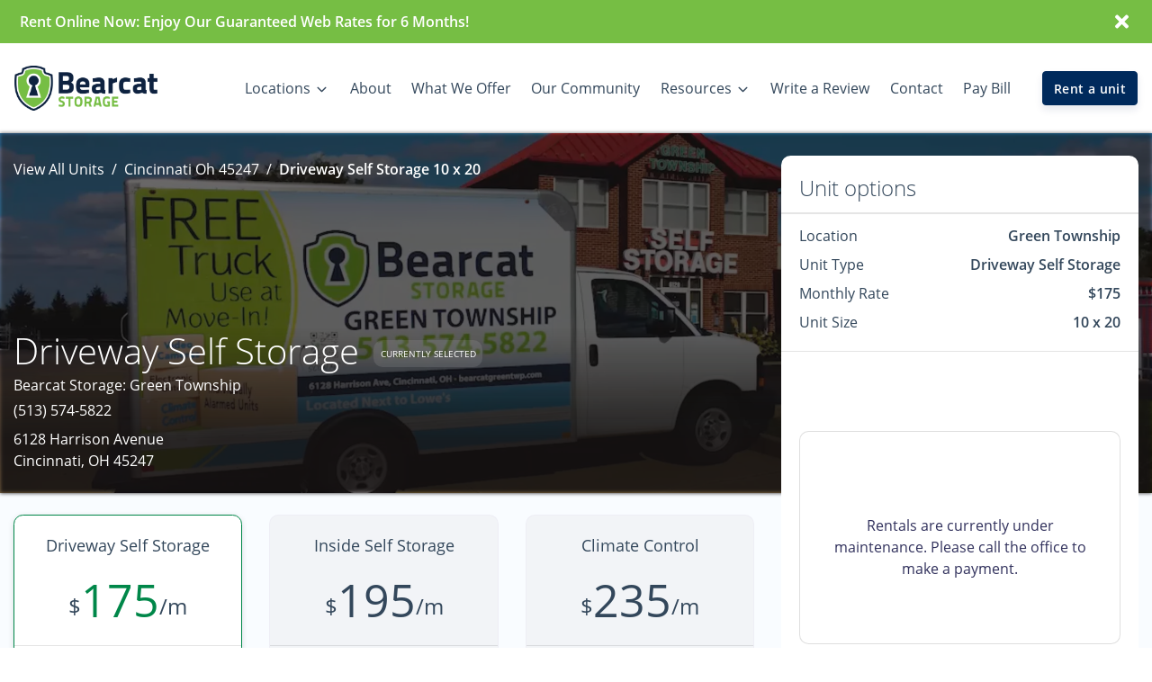

--- FILE ---
content_type: application/javascript; charset=UTF-8
request_url: https://www.bearcatstorage.com/_nuxt/static/1764087148/about/payload.js
body_size: 1189
content:
__NUXT_JSONP__("/about", (function(a,b,c,d,e,f,g,h,i,j,k,l,m,n,o,p,q,r,s,t,u,v,w,x,y,z,A,B,C,D,E,F,G,H,I,J,K,L,M,N,O,P,Q,R,S,T){return {data:[{isLocationPage:i}],fetch:{"data-v-3a49578b:0":{reviews:j,swiper:j,isLighthouse:i,showReviews:true,showStagingMessage:i}},mutations:[["clientWebsite\u002FSET_LOCATION_FROM_ROUTE",j],["unitFilter\u002FSET_UNIT_FILTER_LOCATIONS",[{id:p,text:q,name:q,value:p,city:h,state_province:e,street_1:"4280 Delhi Pike",street_2:a,postal:r,distance:b,main_image:{width:f,height:1230,type:c,alt:s,src:"https:\u002F\u002Fd84nc11pjtc6p.cloudfront.net\u002FbearcatStorage\u002FBearcat%20Storage%20Dehli%20Pike%20Video%20cover.png",src_webp:"https:\u002F\u002Fd84nc11pjtc6p.cloudfront.net\u002FbearcatStorage\u002FBearcat%20Storage%20Dehli%20Pike%20Video%20cover.webp",title:s,file_name:"Bearcat%20Storage%20Dehli%20Pike%20Video%20cover",file_name_full:"Bearcat%20Storage%20Dehli%20Pike%20Video%20cover.png",file_name_original:t,file_name_webp:"Bearcat Storage Dehli Pike Video cover.webp",file_name_original_unmodified:t,file_type:u,file_base_url:d}},{id:v,text:w,name:w,value:v,city:"Florence",state_province:x,street_1:"8351 Dixie Highway",street_2:a,postal:"41042",distance:b,main_image:{width:823,height:506,type:c,alt:y,src:"https:\u002F\u002Fd84nc11pjtc6p.cloudfront.net\u002FbearcatStorage\u002FBearcat%20Self%20Storage%20Florence%20Office%20with%20truck.jpg",src_webp:"https:\u002F\u002Fd84nc11pjtc6p.cloudfront.net\u002FbearcatStorage\u002FBearcat%20Self%20Storage%20Florence%20Office%20with%20truck.webp",title:y,file_name:"Bearcat%20Self%20Storage%20Florence%20Office%20with%20truck",file_name_full:"Bearcat%20Self%20Storage%20Florence%20Office%20with%20truck.jpg",file_name_original:z,file_name_webp:"Bearcat Self Storage Florence Office with truck.webp",file_name_original_unmodified:z,file_type:g,file_base_url:d}},{id:A,text:B,name:B,value:A,city:"Tipp City",state_province:e,street_1:"1500 Senna St",street_2:a,postal:"45371",distance:b,main_image:{width:1152,height:1536,type:c,alt:C,src:"https:\u002F\u002Fd84nc11pjtc6p.cloudfront.net\u002FbearcatStorage\u002FClimate%20controlled%20self%20storage%20units.jpg",src_webp:"https:\u002F\u002Fd84nc11pjtc6p.cloudfront.net\u002FbearcatStorage\u002FClimate%20controlled%20self%20storage%20units.webp",title:C,file_name:"Climate%20controlled%20self%20storage%20units",file_name_full:"Climate%20controlled%20self%20storage%20units.jpg",file_name_original:D,file_name_webp:"Climate controlled self storage units.webp",file_name_original_unmodified:D,file_type:g,file_base_url:d}},{id:E,text:F,name:F,value:E,city:h,state_province:e,street_1:"8937 Blue Ash Road",street_2:a,postal:"45242",distance:b,main_image:{width:f,height:2149,type:c,alt:G,src:"https:\u002F\u002Fd84nc11pjtc6p.cloudfront.net\u002FbearcatStorage\u002FIMG-2267.jpg",src_webp:"https:\u002F\u002Fd84nc11pjtc6p.cloudfront.net\u002FbearcatStorage\u002FIMG-2267.webp",title:G,file_name:"IMG-2267",file_name_full:k,file_name_original:k,file_name_webp:"IMG-2267.webp",file_name_original_unmodified:k,file_type:g,file_base_url:d}},{id:H,text:I,name:I,value:H,city:"Burlington",state_province:x,street_1:"5805 Kingsgate Drive",street_2:a,postal:"41005",distance:b,main_image:{width:f,height:l,type:c,alt:J,src:"https:\u002F\u002Fd84nc11pjtc6p.cloudfront.net\u002FbearcatStorage\u002Fimage_50428161.JPG",src_webp:"https:\u002F\u002Fd84nc11pjtc6p.cloudfront.net\u002FbearcatStorage\u002Fimage_50428161.webp",title:J,file_name:"image_50428161",file_name_full:m,file_name_original:m,file_name_webp:"image_50428161.webp",file_name_original_unmodified:m,file_type:".JPG",file_base_url:d}},{id:K,text:L,name:L,value:K,city:h,state_province:e,street_1:"6128 Harrison Avenue",street_2:a,postal:"45247",distance:b,main_image:{width:f,height:1228,type:c,alt:M,src:"https:\u002F\u002Fd84nc11pjtc6p.cloudfront.net\u002FbearcatStorage\u002FBearcat%20Storage%20Green%20Township%20Video%20cover.png",src_webp:"https:\u002F\u002Fd84nc11pjtc6p.cloudfront.net\u002FbearcatStorage\u002FBearcat%20Storage%20Green%20Township%20Video%20cover.webp",title:M,file_name:"Bearcat%20Storage%20Green%20Township%20Video%20cover",file_name_full:"Bearcat%20Storage%20Green%20Township%20Video%20cover.png",file_name_original:N,file_name_webp:"Bearcat Storage Green Township Video cover.webp",file_name_original_unmodified:N,file_type:u,file_base_url:d}},{id:O,text:P,name:P,value:O,city:"Loveland",state_province:e,street_1:"1294 Ohio 28",street_2:a,postal:"45140",distance:b,main_image:{width:f,height:l,type:c,alt:Q,src:"https:\u002F\u002Fd84nc11pjtc6p.cloudfront.net\u002FbearcatStorage\u002F20210918_091652.jpg",src_webp:"https:\u002F\u002Fd84nc11pjtc6p.cloudfront.net\u002FbearcatStorage\u002F20210918_091652.webp",title:Q,file_name:"20210918_091652",file_name_full:n,file_name_original:n,file_name_webp:"20210918_091652.webp",file_name_original_unmodified:n,file_type:g,file_base_url:d}},{id:R,text:S,name:S,value:R,city:h,state_province:e,street_1:"5291 Delhi Pike",street_2:a,postal:r,distance:b,main_image:{width:f,height:l,type:c,alt:T,src:"https:\u002F\u002Fd84nc11pjtc6p.cloudfront.net\u002FbearcatStorage\u002FExterior.jpg",src_webp:"https:\u002F\u002Fd84nc11pjtc6p.cloudfront.net\u002FbearcatStorage\u002FExterior.webp",title:T,file_name:"Exterior",file_name_full:o,file_name_original:o,file_name_webp:"Exterior.webp",file_name_original_unmodified:o,file_type:g,file_base_url:d}}]]]}}("",void 0,"picture","https:\u002F\u002Fd84nc11pjtc6p.cloudfront.net\u002FbearcatStorage\u002F","OH",2200,".jpg","Cincinnati",false,null,"IMG-2267.jpg",1650,"image_50428161.JPG","20210918_091652.jpg","Exterior.jpg","0ed1db71-65dd-4038-ac81-4803ca1c16ae","Delhi Pike","45238","Bearcat Storage Dehli Pike Truck","Bearcat Storage Dehli Pike Video cover.png",".png","2d6a7e69-2bdb-441b-b9fa-ee49fab9963e","Florence  ","KY","Bearcat Self Storage Florence Office with truck","Bearcat Self Storage Florence Office with truck.jpg","30e671fa-50f9-42c8-894d-35656607229d","Huber Heights","Climate controlled self storage units","Climate controlled self storage units.jpg","31565244-badf-4fb3-8ebf-4741fe58b825","Blue Ash  ","Bearcat Storage Blue Ash Exterior office with truck","687e57af-8094-4048-8c52-17d4bc57b593","Burlington ","Bearcat Storage Burlington office","756e7620-189e-4cd3-acb9-c4a10f00d599"," Green Township ","Bearcat Storage Green Township Truck","Bearcat Storage Green Township Video cover.png","77e51407-5362-4b73-8e1c-6aeb42d25dd2","Mt Repose","Bearcat Storage Mt Repose Exterior entrance","e4e72146-d12d-4f9f-8c3a-d816bc64c109","Delhi Town Center","Bearcat Storage Delhi Town Center Exterior Loading bay")));

--- FILE ---
content_type: application/javascript; charset=UTF-8
request_url: https://www.bearcatstorage.com/_nuxt/8ec4b63.js
body_size: 3335
content:
!function(e){function c(data){for(var c,d,n=data[0],o=data[1],l=data[2],i=0,h=[];i<n.length;i++)d=n[i],Object.prototype.hasOwnProperty.call(r,d)&&r[d]&&h.push(r[d][0]),r[d]=0;for(c in o)Object.prototype.hasOwnProperty.call(o,c)&&(e[c]=o[c]);for(v&&v(data);h.length;)h.shift()();return t.push.apply(t,l||[]),f()}function f(){for(var e,i=0;i<t.length;i++){for(var c=t[i],f=!0,d=1;d<c.length;d++){var o=c[d];0!==r[o]&&(f=!1)}f&&(t.splice(i--,1),e=n(n.s=c[0]))}return e}var d={},r={150:0},t=[];function n(c){if(d[c])return d[c].exports;var f=d[c]={i:c,l:!1,exports:{}};return e[c].call(f.exports,f,f.exports,n),f.l=!0,f.exports}n.e=function(e){var c=[],f=r[e];if(0!==f)if(f)c.push(f[2]);else{var d=new Promise((function(c,d){f=r[e]=[c,d]}));c.push(f[2]=d);var t,script=document.createElement("script");script.charset="utf-8",script.timeout=120,n.nc&&script.setAttribute("nonce",n.nc),script.src=function(e){return n.p+""+{0:"697aea5",1:"478a329",2:"0e49e37",3:"50081b5",4:"4755c41",5:"90c30a6",6:"2956ae9",7:"0852a74",8:"b707f9a",9:"4b8e823",10:"a712bbd",11:"9782d62",12:"0bb1232",13:"a52f174",14:"587b00f",15:"149f089",16:"826b74d",17:"4a1e4d2",18:"dd93546",19:"aa9b83a",20:"a88e0e0",21:"82c9642",22:"4d0fdbb",23:"1516316",24:"50246c4",25:"aedf610",26:"b7f45d3",27:"ac18cd6",28:"6a66206",29:"c166cc2",30:"4ac7686",31:"0216e88",32:"9412179",33:"1e56401",34:"b582056",35:"2e4ce75",36:"17f7aef",37:"c89a3cb",38:"6aa0e65",39:"1a2304b",40:"e886570",41:"0cd73ae",42:"db0d288",43:"7d16764",44:"3457503",45:"d7d73b9",46:"c0b60a2",47:"a96a9b1",48:"c726385",49:"f8be3c8",50:"a0b1999",51:"c5c56f5",52:"823c952",53:"040d34e",54:"fe09f3f",55:"07f2e72",56:"e349fd3",57:"db8fee3",58:"c282206",59:"9f11453",60:"a56cf63",61:"2b7acd3",62:"7763957",63:"5d8a098",64:"9f91b78",65:"92ec227",66:"8a4b4bf",67:"9bd8b1f",68:"4d48109",69:"1063dff",70:"edcb5f6",71:"20230e7",72:"c8c2c21",73:"d19eef8",93:"c40d5a8",94:"1cb5f09",95:"cac3b8a",96:"6f1cbf3",97:"b9d5f7d",98:"c569cb8",99:"4c24dd8",100:"d3a0873",101:"b4105c2",102:"758c6bf",103:"5b8d362",104:"d048e82",105:"bc5f184",106:"ac7c6bd",107:"09ea832",108:"59d1010",109:"0eab57c",110:"bc9633e",111:"276735d",112:"67be400",113:"631c229",114:"3450f90",115:"b6e0590",116:"3f744fc",117:"1424042",118:"ae24287",119:"d44601c",120:"63ee791",121:"114a4c4",122:"aad44aa",123:"c974ba9",124:"e949a77",125:"ae6f0c1",126:"7c804ad",127:"ba0b7e4",128:"6ecf9de",129:"064c481",130:"e8c44a0",131:"3d5d366",132:"3d231ff",133:"e4577d2",134:"ed34d3d",135:"5cfedf8",136:"af6131d",137:"736740f",138:"81e82e9",139:"5099c78",140:"289d7a9",141:"6c56c57",142:"9a1722a",143:"b094546",144:"bbee891",145:"589a2a9",146:"0ec03e0",147:"c6df3b0",148:"59dae01",149:"9d971af",166:"bf2c453",167:"9a893c8",168:"634f92f",169:"24f1460",170:"aa04a3c",171:"01d5502",172:"68caae7",173:"87b324d",174:"cf764cf",175:"5582f5b",176:"4724b6c",177:"075389f",178:"2386076",179:"c5b3731",180:"a961347",181:"8a1d258",182:"9dc97ec",183:"0b5653d",184:"f25a3ce",185:"a431eeb",186:"8726ec1",187:"851d162",188:"2f500c5",189:"60a2edb",190:"14f61e9",191:"f06f1a3",192:"308d450",193:"ac594b4",194:"30bf9e8",195:"3e32535",196:"35b843d",197:"2d47d8b",198:"a4aa3bd",199:"55851a7",200:"7f84332",201:"1aad3a7",202:"144cdd6",203:"6658919",204:"2441e1f",205:"31ef909",206:"a0f6677",207:"bb0a400",208:"10ab229",209:"890d341",210:"a11f8ec",211:"f0019e8",212:"36dc236",213:"ec72a37",214:"bc586d7",215:"49f2b1a",216:"3621990",217:"9e6b51c",218:"e6e355f",219:"d329927",220:"6503564",221:"28baeb9",222:"6de8c27",223:"9a47138",224:"d2ca62e",225:"fa89276",226:"85ffdb9",227:"0a8dd58",228:"efc2136",229:"4f26b67",230:"fc9570e",231:"b9f0d71",232:"15456f2",233:"8652e79",234:"00e591c",235:"6b56199",236:"e35e9ef",237:"5d003f7",238:"9a6cc25",239:"3e1d67c",240:"f0f12a9",241:"3adc89f",242:"f902a39",243:"b04d334",244:"40fd399",245:"64f6819",246:"5271036",247:"624d704",248:"8ac90b2",249:"6f32fad",250:"1837c19",251:"473ceee",252:"cda0ae5",253:"f4ef2ae",254:"13fdd08",255:"1df14f4",256:"be15d02",257:"ee91458",258:"d4c6499",259:"30f8620",260:"70ccf7a",261:"e85e7c0",262:"9e896de",263:"2f9d35b",264:"0aad7f7",265:"51bd323",266:"399af0e",267:"f4ccad4",268:"b5a0f31",269:"9009a25",270:"37615ea",271:"4cbeea5",272:"78f6663",273:"9684487",274:"d133d3e",275:"06dde1f",276:"2e63dad",277:"56f92f9",278:"d87354c",279:"9240bfb",280:"a9c4da6",281:"acefc30",282:"b5f8795",283:"31b286c",284:"98565e1",285:"dc92d50",286:"5b05af6",287:"029cc3a",288:"68f1bc8",289:"18535b3",290:"bc10628",291:"6d81154",292:"4864f35",293:"6b8f6c7",294:"342b626",295:"45e9514",296:"ace617d",297:"98a6720",298:"9323cee",299:"6dc5115",300:"ab9a00c",301:"59466e9",302:"e544c0a",303:"b5bc82f",304:"f52c1f1",305:"93f4be3",306:"9cdb8b3",307:"907f602",308:"13337e2",309:"03d0a35",310:"e2d04d9",311:"638b715",312:"3d91de0",313:"96439b2",314:"c246874",315:"bf2fb0f",316:"f54cadb",317:"d79c5bc",318:"ee5463a",319:"4ad7d27",320:"51a0b2e",321:"359a9ba",322:"f637944",323:"e3482dd",324:"a030311",325:"5919b23",326:"a4d91d3",327:"3e40204",328:"dd07639",329:"c2f4230",330:"1448927",331:"34ece82",332:"43bf9b7",333:"aca6076",334:"5953a29",335:"d06bb9d",336:"ae7c5ab",337:"f7ecc27",338:"4b7122b",339:"d6f2c9d",340:"f6e622d",341:"36c7657",342:"cbc6875",343:"0b6c590",344:"70a3de7",345:"976ca06",346:"efe58d9",347:"bc9632a",348:"1a2c05d",349:"f6e5181",350:"8a38ce2",351:"63bec25",352:"ab1ba84",353:"e2dac56",354:"f5c891e",355:"d83429a",356:"e7262ac",357:"15fd076",358:"7aa6dda",359:"51a9f02",360:"e909329",361:"18557f5",362:"2a67ca2",363:"370fc30",364:"a83b3e1",365:"03960c2",366:"14e47c6",367:"953ae99",368:"f348de8",369:"1cae19f",370:"e2c8677",371:"565e19b",372:"0e74ed1",373:"be2988e",374:"e3c1959",375:"e320f67",376:"b4412d2",377:"dcd4b48",378:"9f8cc5a",379:"94a917d",380:"2c17f99",381:"cb7c744",382:"c9a203a",383:"7ea8fa1",384:"1061fb4",385:"fbbb866",386:"0f091f4",387:"904f35f",388:"a78e0da",389:"ef82c49",390:"d05beec",391:"8e35832",392:"23f9ae2",393:"271684b",394:"ff9d961",395:"f081889",396:"d3288cf",397:"9ab5aa5",398:"c01df85",399:"56e40c0",400:"91d7d3a",401:"f3f68dc",402:"75c6147",403:"1215164",404:"b2eb956",405:"ae32886",406:"dbc9cde",407:"c64f441",408:"f1b63c4",409:"c8b16aa",410:"8d1cb8b",411:"9e916ed",412:"a93b427",413:"f35d356",414:"6b820b8",415:"20dca88",416:"17f6e49",417:"eb405f5",418:"3b30022",419:"d771f7f",420:"babb747",421:"80515b4",422:"fc50047",423:"0f42b54",424:"2325f2d",425:"75dcd65",426:"2ba7d27",427:"d9b61f1",428:"cacb26f",429:"35842b3",430:"131c154"}[e]+".js"}(e);var o=new Error;t=function(c){script.onerror=script.onload=null,clearTimeout(l);var f=r[e];if(0!==f){if(f){var d=c&&("load"===c.type?"missing":c.type),t=c&&c.target&&c.target.src;o.message="Loading chunk "+e+" failed.\n("+d+": "+t+")",o.name="ChunkLoadError",o.type=d,o.request=t,f[1](o)}r[e]=void 0}};var l=setTimeout((function(){t({type:"timeout",target:script})}),12e4);script.onerror=script.onload=t,document.head.appendChild(script)}return Promise.all(c)},n.m=e,n.c=d,n.d=function(e,c,f){n.o(e,c)||Object.defineProperty(e,c,{enumerable:!0,get:f})},n.r=function(e){"undefined"!=typeof Symbol&&Symbol.toStringTag&&Object.defineProperty(e,Symbol.toStringTag,{value:"Module"}),Object.defineProperty(e,"__esModule",{value:!0})},n.t=function(e,c){if(1&c&&(e=n(e)),8&c)return e;if(4&c&&"object"==typeof e&&e&&e.__esModule)return e;var f=Object.create(null);if(n.r(f),Object.defineProperty(f,"default",{enumerable:!0,value:e}),2&c&&"string"!=typeof e)for(var d in e)n.d(f,d,function(c){return e[c]}.bind(null,d));return f},n.n=function(e){var c=e&&e.__esModule?function(){return e.default}:function(){return e};return n.d(c,"a",c),c},n.o=function(object,e){return Object.prototype.hasOwnProperty.call(object,e)},n.p="/_nuxt/",n.oe=function(e){throw console.error(e),e};var o=window.webpackJsonp=window.webpackJsonp||[],l=o.push.bind(o);o.push=c,o=o.slice();for(var i=0;i<o.length;i++)c(o[i]);var v=l;f()}([]);

--- FILE ---
content_type: application/javascript; charset=UTF-8
request_url: https://www.bearcatstorage.com/_nuxt/f6a1150.js
body_size: 10303
content:
/*! For license information please see LICENSES */
(window.webpackJsonp=window.webpackJsonp||[]).push([[81],{1116:function(t,e,r){"use strict";r(609)},1117:function(t,e,r){var n=r(56)((function(i){return i[1]}));n.push([t.i,".cheetah-inner-wrapper{padding:10px 0}.cheetah-link{color:var(--white)!important;font-weight:300}",""]),n.locals={},t.exports=n},1120:function(t,e,r){"use strict";r(612)},1121:function(t,e,r){var n=r(56)((function(i){return i[1]}));n.push([t.i,".donkey-wrapper[data-v-67275a9b]{padding:75px 0 50px}.donkey-link-wrapper[data-v-67275a9b]{line-height:39px}.donkey-list-title[data-v-67275a9b]{color:var(--light)!important;font-size:20px;font-weight:700}@media(min-width:992px){.donkey-container[data-v-67275a9b]{padding-left:0;padding-right:0}}",""]),n.locals={},t.exports=n},1144:function(t,e,r){"use strict";r(625)},1145:function(t,e,r){var n=r(56)((function(i){return i[1]}));n.push([t.i,".vue-star-rating-star[data-v-6593f15e]{overflow:visible!important}",""]),n.locals={},t.exports=n},1146:function(t,e,r){"use strict";r(626)},1147:function(t,e,r){var n=r(56)((function(i){return i[1]}));n.push([t.i,".vue-star-rating-star[data-v-0e52a44e]{display:inline-block}.vue-star-rating-pointer[data-v-0e52a44e]{cursor:pointer}.vue-star-reviews-text[data-v-0e52a44e]{margin-left:5px}.vue-star-rating-text[data-v-0e52a44e]{margin-right:4px}.vue-star-rating-rtl[data-v-0e52a44e]{direction:rtl}.vue-star-rating-rtl .vue-star-rating-rating-text[data-v-0e52a44e]{direction:rtl;margin-right:10px}",""]),n.locals={},t.exports=n},1184:function(t,e,r){"use strict";r(633)},1185:function(t,e,r){var n=r(56)((function(i){return i[1]}));n.push([t.i,".price-badge[data-v-631fe02e]{display:inline-block}.price-badge span[data-v-631fe02e]{margin-right:.35rem}.price-badge span[data-v-631fe02e]:last-child{margin-right:0}.price-badge .price-discount[data-v-631fe02e]{font-size:1.25rem;font-weight:600;line-height:.25rem}.price-badge .price-discount.price-strikethrough[data-v-631fe02e]{font-size:1.25rem;font-weight:500;-webkit-text-decoration:line-through;text-decoration:line-through}.price-badge .price-normal[data-v-631fe02e]{font-size:1.25rem;font-weight:600;line-height:.25rem}@media(max-width:450px){.price-badge .price-discount[data-v-631fe02e],.price-badge .price-normal[data-v-631fe02e]{line-height:1.25rem}}",""]),n.locals={},t.exports=n},294:function(t,e,r){"use strict";r.r(e);var n=r(443);r.d(e,"default",(function(){return n.default}))},311:function(t,e,r){"use strict";var n=r(440);r.d(e,"a",(function(){return n.default}))},339:function(t,e,r){"use strict";r.r(e);var n=r(438);r.d(e,"default",(function(){return n.default}))},428:function(t,e,r){"use strict";r.r(e);r(29),r(62),r(292),r(30);var n={name:"BaseStarRating",components:{BaseStar:r(439).default},model:{prop:"rating",event:"rating-selected"},props:{increment:{type:Number,default:1},rating:{type:Number,default:0},roundStartRating:{type:Boolean,default:!0},showRating:{type:Boolean,default:!0},readOnly:{type:Boolean,default:!1},maxRating:{type:Number,default:5},starPoints:{type:Array,default:function(){return[]}},starSize:{type:[Number,String],default:50},activeColor:{type:String,default:"#ffd055"},inactiveColor:{type:String,default:"#d8d8d8"},textClass:{type:String,default:""},inline:{type:Boolean,default:!1},borderColor:{type:String,default:"#999"},borderWidth:{type:Number,default:0},roundedCorners:{type:Boolean,default:!1},padding:{type:Number,default:0},rtl:{type:Boolean,default:!1},fixedPoints:{type:Number,default:null},glow:{type:Number,default:0},glowColor:{type:String,default:"#fff"},starWrapperClass:{type:String,default:""}},data:function(){return{step:0,fillLevel:[],currentRating:0,selectedRating:0,isLighthouse:!1,ratingSelected:!1}},mounted:function(){var t=this;this.$nextTick((function(){t.isLighthouse=navigator&&navigator.userAgent&&(navigator.userAgent.includes("Page Speed")||navigator.userAgent.includes("Chrome-Lighthouse"))}))},computed:{formattedRating:function(){return null===this.fixedPoints?this.currentRating:this.currentRating.toFixed(this.fixedPoints)},shouldRound:function(){return this.ratingSelected||this.roundStartRating},margin:function(){return this.padding+this.borderWidth}},watch:{rating:function(t){this.currentRating=t,this.selectedRating=t,this.createStars(this.shouldRound)}},created:function(){this.step=100*this.increment,this.currentRating=this.rating,this.selectedRating=this.currentRating,this.createStars(this.roundStartRating)},methods:{setRating:function(t,e){if(!this.readOnly){var r=this.rtl?(100-t.position)/100:t.position/100;this.currentRating=(t.id+r-1).toFixed(2),this.currentRating=this.currentRating>this.maxRating?this.maxRating:this.currentRating,this.createStars(),e?(this.selectedRating=this.currentRating,this.$emit("rating-selected",this.selectedRating),this.ratingSelected=!0):this.$emit("current-rating",this.currentRating)}},resetRating:function(){this.readOnly||(this.currentRating=this.selectedRating,this.createStars(this.shouldRound))},createStars:function(t){void 0===t&&(t=!0),t&&this.round();for(var i=0;i<this.maxRating;i++){var e=0;i<this.currentRating&&(e=this.currentRating-i>1?100:100*(this.currentRating-i)),this.$set(this.fillLevel,i,Math.round(e))}},round:function(){var t=1/this.increment;this.currentRating=Math.min(this.maxRating,Math.ceil(this.currentRating*t)/t)}}},o=(r(1146),r(18)),component=Object(o.a)(n,(function(){var t=this,e=t._self._c;return e("div",[t.isLighthouse?t._e():e("div",{staticClass:"row no-gutters",class:["vue-star-rating",{"vue-star-rating-rtl":t.rtl},{"vue-star-rating-inline":t.inline}]},[e("div",{staticClass:"vue-star-rating col d-flex align-items-center",class:[t.starWrapperClass],on:{mouseleave:t.resetRating}},[t._l(t.maxRating,(function(r){return e("span",{key:r,class:[{"vue-star-rating-pointer":!t.readOnly},"vue-star-rating-star","d-flex","align-items-center"],style:{"margin-right":t.margin+"px"}},[e("base-star",{attrs:{fill:t.fillLevel[r-1],size:t.starSize,points:t.starPoints,"star-id":r,step:t.step,"active-color":t.activeColor,"inactive-color":t.inactiveColor,"border-color":t.borderColor,"border-width":t.borderWidth,"rounded-corners":t.roundedCorners,rtl:t.rtl,glow:t.glow,"glow-color":t.glowColor},on:{"star-selected":function(e){return t.setRating(e,!0)},"star-mouse-move":t.setRating}})],1)})),t._v(" "),t._t("default",(function(){return[t.showRating?e("span",{class:["vue-star-rating-rating-text",t.textClass]},[e("p",{staticClass:"mb-0"},[t._v("("+t._s(t.formattedRating)+")")])]):t._e()]}),{formattedRating:t.formattedRating})],2)])])}),[],!1,null,"0e52a44e",null);e.default=component.exports},432:function(t,e,r){"use strict";r.r(e);r(29),r(9),r(30),r(11),r(20),r(23),r(38),r(40);var n=r(139),o=r.n(n),c=r(112),l=r.n(c),h=r(16),f={name:"FooterCopywriteCheetah",components:{MadeWithLove:function(){return r.e(42).then(r.bind(null,2694))}},mixins:[r(350).a],data:function(){return{hoverIndex:-1,parsedMenu:[]}},computed:Object.assign({},Object(h.c)({location:"clientWebsite/getSelectedLocation",selectedAccount:"clientWebsite/getSelectedAccount",menus:"clientWebsite/getMenus",website:"clientWebsite/getWebsite"}),{getBackgroundColor:function(){return this.website&&this.website.global_styles&&this.website.global_styles.footer_copyright_color_background?this.website.global_styles.footer_copyright_color_background:"#2A3B4B"}}),mounted:function(){var t=this;if(this.copywriteMenu){var e=l()(this.menus,(function(e){return e.id===t.copywriteMenu}));e>-1&&(this.parsedMenu=o()(this.menus[e].nav_menu_items,[function(t){return t.index}]))}},methods:{isBlank:function(t){return!0===t?"_blank":"_self"}}},d=(r(1116),r(18)),component=Object(d.a)(f,(function(){var t=this,e=t._self._c;return e("div",{staticClass:"cheetah-wrapper",style:{background:t.getBackgroundColor}},[e("div",{staticClass:"container"},[e("div",{staticClass:"cheetah-inner-wrapper row"},[e("div",{staticClass:"col-12 col-lg d-flex flex-column flex-lg-row mb-2 mb-lg-0 align-items-center"},[e("b-link",{staticClass:"cheetah-link px-0 px-lg-2 mb-2 mb-lg-0",attrs:{to:"/privacy-policy",id:"privacy-policy-link"}},[t._v("Privacy policy")]),t._l(t.parsedMenu,(function(r,n){return[r.is_internal?e("b-link",{key:r.id,staticClass:"cheetah-link px-0 px-lg-2 mb-2 mb-lg-0",attrs:{to:r.url,target:t.isBlank(r.is_target_blank)}},[t._v(t._s(r.name))]):e("b-link",{key:r.id,staticClass:"cheetah-link px-0 px-lg-2 mb-2 mb-lg-0",attrs:{href:r.url,target:t.isBlank(r.is_target_blank)}},[e("span",[t._v(t._s(r.name))]),r.url.includes("http")||r.url.includes("www")?e("sup",{staticClass:"ml-1"},[e("client-only",[e("font-awesome-icon",{attrs:{size:"sm",icon:"external-link-alt"}})],1)],1):t._e()])]})),e("span",{staticClass:"mr-auto"})],2),e("div",{staticClass:"col-12 col-lg-5 d-flex justify-content-center justify-content-lg-end"},[e("made-with-love")],1)])])])}),[],!1,null,null,null);e.default=component.exports},433:function(t,e,r){"use strict";r.r(e);r(29),r(9),r(86),r(30),r(178);var n=r(10),o=(r(12),r(14),r(97),r(71),r(13),r(24),r(25),r(11),r(20),r(19),r(23),r(48),r(27),r(49),r(45),r(39),r(50),r(51),r(38),r(52),r(47),r(40),r(43),r(8)),c=r.n(o),l=r(139),h=r.n(l),f=r(112),d=r.n(f),v=r(16),m=r(351),y=r(177),w=r(81),_=r(501);function x(){x=function(){return e};var t,e={},r=Object.prototype,o=r.hasOwnProperty,c=Object.defineProperty||function(t,e,r){t[e]=r.value},i="function"==typeof Symbol?Symbol:{},a=i.iterator||"@@iterator",l=i.asyncIterator||"@@asyncIterator",u=i.toStringTag||"@@toStringTag";function h(t,e,r){return Object.defineProperty(t,e,{value:r,enumerable:!0,configurable:!0,writable:!0}),t[e]}try{h({},"")}catch(t){h=function(t,e,r){return t[e]=r}}function f(t,e,r,n){var i=e&&e.prototype instanceof _?e:_,a=Object.create(i.prototype),o=new N(n||[]);return c(a,"_invoke",{value:O(t,r,o)}),a}function d(t,e,r){try{return{type:"normal",arg:t.call(e,r)}}catch(t){return{type:"throw",arg:t}}}e.wrap=f;var v="suspendedStart",m="suspendedYield",y="executing",s="completed",w={};function _(){}function k(){}function C(){}var p={};h(p,a,(function(){return this}));var L=Object.getPrototypeOf,S=L&&L(L(T([])));S&&S!==r&&o.call(S,a)&&(p=S);var g=C.prototype=_.prototype=Object.create(p);function j(t){["next","throw","return"].forEach((function(e){h(t,e,(function(t){return this._invoke(e,t)}))}))}function R(t,e){function r(c,l,i,a){var h=d(t[c],t,l);if("throw"!==h.type){var u=h.arg,f=u.value;return f&&"object"==Object(n.a)(f)&&o.call(f,"__await")?e.resolve(f.__await).then((function(t){r("next",t,i,a)}),(function(t){r("throw",t,i,a)})):e.resolve(f).then((function(t){u.value=t,i(u)}),(function(t){return r("throw",t,i,a)}))}a(h.arg)}var l;c(this,"_invoke",{value:function(t,n){function o(){return new e((function(e,o){r(t,n,e,o)}))}return l=l?l.then(o,o):o()}})}function O(e,r,n){var o=v;return function(i,a){if(o===y)throw Error("Generator is already running");if(o===s){if("throw"===i)throw a;return{value:t,done:!0}}for(n.method=i,n.arg=a;;){var c=n.delegate;if(c){var u=E(c,n);if(u){if(u===w)continue;return u}}if("next"===n.method)n.sent=n._sent=n.arg;else if("throw"===n.method){if(o===v)throw o=s,n.arg;n.dispatchException(n.arg)}else"return"===n.method&&n.abrupt("return",n.arg);o=y;var p=d(e,r,n);if("normal"===p.type){if(o=n.done?s:m,p.arg===w)continue;return{value:p.arg,done:n.done}}"throw"===p.type&&(o=s,n.method="throw",n.arg=p.arg)}}}function E(e,r){var n=r.method,o=e.iterator[n];if(o===t)return r.delegate=null,"throw"===n&&e.iterator.return&&(r.method="return",r.arg=t,E(e,r),"throw"===r.method)||"return"!==n&&(r.method="throw",r.arg=new TypeError("The iterator does not provide a '"+n+"' method")),w;var i=d(o,e.iterator,r.arg);if("throw"===i.type)return r.method="throw",r.arg=i.arg,r.delegate=null,w;var a=i.arg;return a?a.done?(r[e.resultName]=a.value,r.next=e.nextLoc,"return"!==r.method&&(r.method="next",r.arg=t),r.delegate=null,w):a:(r.method="throw",r.arg=new TypeError("iterator result is not an object"),r.delegate=null,w)}function P(t){var e={tryLoc:t[0]};1 in t&&(e.catchLoc=t[1]),2 in t&&(e.finallyLoc=t[2],e.afterLoc=t[3]),this.tryEntries.push(e)}function M(t){var e=t.completion||{};e.type="normal",delete e.arg,t.completion=e}function N(t){this.tryEntries=[{tryLoc:"root"}],t.forEach(P,this),this.reset(!0)}function T(e){if(e||""===e){var r=e[a];if(r)return r.call(e);if("function"==typeof e.next)return e;if(!isNaN(e.length)){var c=-1,i=function r(){for(;++c<e.length;)if(o.call(e,c))return r.value=e[c],r.done=!1,r;return r.value=t,r.done=!0,r};return i.next=i}}throw new TypeError(Object(n.a)(e)+" is not iterable")}return k.prototype=C,c(g,"constructor",{value:C,configurable:!0}),c(C,"constructor",{value:k,configurable:!0}),k.displayName=h(C,u,"GeneratorFunction"),e.isGeneratorFunction=function(t){var e="function"==typeof t&&t.constructor;return!!e&&(e===k||"GeneratorFunction"===(e.displayName||e.name))},e.mark=function(t){return Object.setPrototypeOf?Object.setPrototypeOf(t,C):(t.__proto__=C,h(t,u,"GeneratorFunction")),t.prototype=Object.create(g),t},e.awrap=function(t){return{__await:t}},j(R.prototype),h(R.prototype,l,(function(){return this})),e.AsyncIterator=R,e.async=function(t,r,n,o,i){void 0===i&&(i=Promise);var a=new R(f(t,r,n,o),i);return e.isGeneratorFunction(r)?a:a.next().then((function(t){return t.done?t.value:a.next()}))},j(g),h(g,u,"Generator"),h(g,a,(function(){return this})),h(g,"toString",(function(){return"[object Generator]"})),e.keys=function(t){var e=Object(t),r=[];for(var n in e)r.push(n);return r.reverse(),function t(){for(;r.length;){var n=r.pop();if(n in e)return t.value=n,t.done=!1,t}return t.done=!0,t}},e.values=T,N.prototype={constructor:N,reset:function(e){if(this.prev=0,this.next=0,this.sent=this._sent=t,this.done=!1,this.delegate=null,this.method="next",this.arg=t,this.tryEntries.forEach(M),!e)for(var r in this)"t"===r.charAt(0)&&o.call(this,r)&&!isNaN(+r.slice(1))&&(this[r]=t)},stop:function(){this.done=!0;var t=this.tryEntries[0].completion;if("throw"===t.type)throw t.arg;return this.rval},dispatchException:function(e){if(this.done)throw e;var r=this;function n(n,o){return a.type="throw",a.arg=e,r.next=n,o&&(r.method="next",r.arg=t),!!o}for(var c=this.tryEntries.length-1;c>=0;--c){var i=this.tryEntries[c],a=i.completion;if("root"===i.tryLoc)return n("end");if(i.tryLoc<=this.prev){var l=o.call(i,"catchLoc"),u=o.call(i,"finallyLoc");if(l&&u){if(this.prev<i.catchLoc)return n(i.catchLoc,!0);if(this.prev<i.finallyLoc)return n(i.finallyLoc)}else if(l){if(this.prev<i.catchLoc)return n(i.catchLoc,!0)}else{if(!u)throw Error("try statement without catch or finally");if(this.prev<i.finallyLoc)return n(i.finallyLoc)}}}},abrupt:function(t,e){for(var r=this.tryEntries.length-1;r>=0;--r){var n=this.tryEntries[r];if(n.tryLoc<=this.prev&&o.call(n,"finallyLoc")&&this.prev<n.finallyLoc){var i=n;break}}i&&("break"===t||"continue"===t)&&i.tryLoc<=e&&e<=i.finallyLoc&&(i=null);var a=i?i.completion:{};return a.type=t,a.arg=e,i?(this.method="next",this.next=i.finallyLoc,w):this.complete(a)},complete:function(t,e){if("throw"===t.type)throw t.arg;return"break"===t.type||"continue"===t.type?this.next=t.arg:"return"===t.type?(this.rval=this.arg=t.arg,this.method="return",this.next="end"):"normal"===t.type&&e&&(this.next=e),w},finish:function(t){for(var e=this.tryEntries.length-1;e>=0;--e){var r=this.tryEntries[e];if(r.finallyLoc===t)return this.complete(r.completion,r.afterLoc),M(r),w}},catch:function(t){for(var e=this.tryEntries.length-1;e>=0;--e){var r=this.tryEntries[e];if(r.tryLoc===t){var n=r.completion;if("throw"===n.type){var o=n.arg;M(r)}return o}}throw Error("illegal catch attempt")},delegateYield:function(e,r,n){return this.delegate={iterator:T(e),resultName:r,nextLoc:n},"next"===this.method&&(this.arg=t),w}},e}var k,C={name:"FooterLinksDonkey",components:{BaseButtonSocial:function(){return r.e(376).then(r.bind(null,2695))},PugImg:y.a,SelectedLocationHoursDropdown:_.default,LazyHydrate:w.a},mixins:[m.a],data:function(){return{hoverIndex:-1,parsedMenus:[]}},computed:Object.assign({isBlank:function(t){return!0===t?"_blank":"_self"}},Object(v.c)({allMenus:"clientWebsite/getMenus",website:"clientWebsite/getWebsite",location:"clientWebsite/getSelectedLocation",locationFromRoute:"clientWebsite/getLocationFromRoute"}),{getBackgroundColor:function(){return this.website&&this.website.global_styles&&this.website.global_styles.footer_color_background?this.website.global_styles.footer_color_background:"#33475b"},footerLogo:function(){return!(!this.website||!this.website.footer_logo)&&Object.assign({},this.website.footer_logo,{alt:""})},socialMediaLinks:function(){var t=this;if(this.location){var e=[{name:"facebook",icon:"facebook-f",type:"facebook",isCircle:!0,link:null},{name:"google",icon:"google",type:"google",isCircle:!0,link:null},{name:"twitter",icon:"twitter",type:"twitter",isCircle:!0,link:null},{name:"linkedin",icon:"linkedin-in",type:"linkedin",isCircle:!0,link:null},{name:"instagram",icon:"instagram",type:"instagram",isCircle:!0,link:null},{name:"yelp",icon:"yelp",type:"yelp",isCircle:!0,link:null}];return e=e.filter((function(e){return t.location[e.name]&&""!==t.location[e.name]})).map((function(e){return Object.assign({},e,{link:t.location[e.name]})})),0===e.length?null:e}return null}}),beforeMount:function(){this.menus&&this.menus.length&&this.createMenus(this.menus)},methods:Object.assign({},Object(v.b)({setIsFooterInView:"clientWebsite/setIsFooterInView",setFooterHeight:"clientWebsite/setFooterHeight"}),{visibleHandler:function(t){this.setIsFooterInView(t),this.setFooterHeight(window.pageYOffset)},createMenus:(k=c()(x().mark((function t(e){var r,n=this;return x().wrap((function(t){for(;;)switch(t.prev=t.next){case 0:return t.prev=0,t.next=3,Promise.all(e.map((function(t){var e=t.menu,r=d()(n.allMenus,(function(t){return t.id===e}));return n.allMenus[r]?{heading:n.allMenus[r].heading,items:h()(n.allMenus[r].nav_menu_items,[function(t){return t.index}])}:{heading:"",items:[]}})));case 3:r=t.sent,this.parsedMenus=r||[],t.next=11;break;case 7:t.prev=7,t.t0=t.catch(0),console.error("Error creating footer menu: ",t.t0),this.$rollbar.error("FooterLinksDonkey: Error creating footer menu",t.t0);case 11:case"end":return t.stop()}}),t,this,[[0,7]])}))),function(t){return k.apply(this,arguments)})})},L=C,S=(r(1120),r(18)),component=Object(S.a)(L,(function(){var t=this,e=t._self._c;return e("div",{directives:[{name:"b-visible",rawName:"v-b-visible.15",value:t.visibleHandler,expression:"visibleHandler",modifiers:{15:!0}}],staticClass:"w-100",style:{background:t.getBackgroundColor}},[e("div",{staticClass:"container donkey-container"},[e("div",{staticClass:"donkey-wrapper row"},[e("div",{staticClass:"col-12 col-lg-5 mb-3 mb-lg-0"},[e("div",{staticClass:"row justify-content-center justify-content-lg-start mb-4",attrs:{"aria-hidden":"true"}},[e("div",{staticClass:"col-12 col-md-6 d-flex justify-content-center justify-content-lg-start text-center text-lg-left"},[t.footerLogo?e("PugImg",{attrs:{img:t.footerLogo,sizeToShow:"medium",styles:{"max-height":"100px",width:"auto","max-width":"80%"},fluid:""}}):t._e()],1)]),e("client-only",[t.location?e("div",{staticClass:"row py-1 justify-content-center justify-content-lg-start no-gutters"},[e("div",{staticClass:"mb-4"},[t.location&&Object.keys(t.location).length>1?e("SelectedLocationHoursDropdown",{attrs:{"is-white":!0}}):t._e()],1),t.socialMediaLinks?e("div",{staticClass:"col-12 text-center text-lg-left"},t._l(t.socialMediaLinks,(function(t){return e("base-button-social",{key:t.name,attrs:{link:t.link,isCircle:t.isCircle,icon:t.icon,type:t.type,variant:"light"}})})),1):t._e()]):t._e()])],1),e("div",{staticClass:"col col-lg-7"},[e("div",{staticClass:"row justify-content-end"},t._l(t.parsedMenus,(function(menu,i){return e("div",{key:i,staticClass:"col-12 col-lg-4 mb-3 text-center text-lg-left"},[menu.heading?e("h4",{staticClass:"mb-2 donkey-list-title"},[t._v(t._s(menu.heading))]):t._e(),t._l(menu.items,(function(r,n){return e("p",{key:n,staticClass:"donkey-link-wrapper mb-0"},[r.is_internal&&0===r.children.length?e("nuxt-link",{staticClass:"text-light",attrs:{to:r.url}},[t._v(t._s(r.name))]):r.is_target_blank||r.is_internal||0!==r.children.length?r.is_target_blank&&!r.is_internal&&0===r.children.length?e("b-link",{staticClass:"text-light",attrs:{href:r.url,target:!0===r.is_target_blank?"_blank":"_self"}},[e("span",[t._v(t._s(r.name))]),r.url.includes("http")||r.url.includes("www")?e("sup",{staticClass:"ml-1"},[e("client-only",[e("font-awesome-icon",{attrs:{size:"sm",icon:"external-link-alt"}})],1)],1):t._e()]):t._e():e("b-link",{staticClass:"text-light",attrs:{to:r.url}},[e("span",[t._v(t._s(r.name))])])],1)}))],2)})),0)])])])])}),[],!1,null,"67275a9b",null);e.default=component.exports},438:function(t,e,r){"use strict";r.r(e);var n=r(10),o=(r(12),r(14),r(27),r(54),r(13),r(9),r(62),r(24),r(25),r(11),r(31),r(66),r(20),r(19),r(23),r(48),r(49),r(45),r(100),r(39),r(110),r(50),r(51),r(38),r(52),r(47),r(40),r(43),r(8)),c=r.n(o),l=r(120),h=r.n(l),f=r(16);function d(t,e){var r="undefined"!=typeof Symbol&&t[Symbol.iterator]||t["@@iterator"];if(r)return(r=r.call(t)).next.bind(r);if(Array.isArray(t)||(r=function(t,a){if(t){if("string"==typeof t)return v(t,a);var e={}.toString.call(t).slice(8,-1);return"Object"===e&&t.constructor&&(e=t.constructor.name),"Map"===e||"Set"===e?Array.from(t):"Arguments"===e||/^(?:Ui|I)nt(?:8|16|32)(?:Clamped)?Array$/.test(e)?v(t,a):void 0}}(t))||e&&t&&"number"==typeof t.length){r&&(t=r);var n=0;return function(){return n>=t.length?{done:!0}:{done:!1,value:t[n++]}}}throw new TypeError("Invalid attempt to iterate non-iterable instance.\nIn order to be iterable, non-array objects must have a [Symbol.iterator]() method.")}function v(t,a){(null==a||a>t.length)&&(a=t.length);for(var e=0,r=Array(a);e<a;e++)r[e]=t[e];return r}function m(){m=function(){return e};var t,e={},r=Object.prototype,o=r.hasOwnProperty,c=Object.defineProperty||function(t,e,r){t[e]=r.value},i="function"==typeof Symbol?Symbol:{},a=i.iterator||"@@iterator",l=i.asyncIterator||"@@asyncIterator",u=i.toStringTag||"@@toStringTag";function h(t,e,r){return Object.defineProperty(t,e,{value:r,enumerable:!0,configurable:!0,writable:!0}),t[e]}try{h({},"")}catch(t){h=function(t,e,r){return t[e]=r}}function f(t,e,r,n){var i=e&&e.prototype instanceof x?e:x,a=Object.create(i.prototype),o=new N(n||[]);return c(a,"_invoke",{value:O(t,r,o)}),a}function d(t,e,r){try{return{type:"normal",arg:t.call(e,r)}}catch(t){return{type:"throw",arg:t}}}e.wrap=f;var v="suspendedStart",y="suspendedYield",w="executing",s="completed",_={};function x(){}function k(){}function C(){}var p={};h(p,a,(function(){return this}));var L=Object.getPrototypeOf,S=L&&L(L(T([])));S&&S!==r&&o.call(S,a)&&(p=S);var g=C.prototype=x.prototype=Object.create(p);function j(t){["next","throw","return"].forEach((function(e){h(t,e,(function(t){return this._invoke(e,t)}))}))}function R(t,e){function r(c,l,i,a){var h=d(t[c],t,l);if("throw"!==h.type){var u=h.arg,f=u.value;return f&&"object"==Object(n.a)(f)&&o.call(f,"__await")?e.resolve(f.__await).then((function(t){r("next",t,i,a)}),(function(t){r("throw",t,i,a)})):e.resolve(f).then((function(t){u.value=t,i(u)}),(function(t){return r("throw",t,i,a)}))}a(h.arg)}var l;c(this,"_invoke",{value:function(t,n){function o(){return new e((function(e,o){r(t,n,e,o)}))}return l=l?l.then(o,o):o()}})}function O(e,r,n){var o=v;return function(i,a){if(o===w)throw Error("Generator is already running");if(o===s){if("throw"===i)throw a;return{value:t,done:!0}}for(n.method=i,n.arg=a;;){var c=n.delegate;if(c){var u=E(c,n);if(u){if(u===_)continue;return u}}if("next"===n.method)n.sent=n._sent=n.arg;else if("throw"===n.method){if(o===v)throw o=s,n.arg;n.dispatchException(n.arg)}else"return"===n.method&&n.abrupt("return",n.arg);o=w;var p=d(e,r,n);if("normal"===p.type){if(o=n.done?s:y,p.arg===_)continue;return{value:p.arg,done:n.done}}"throw"===p.type&&(o=s,n.method="throw",n.arg=p.arg)}}}function E(e,r){var n=r.method,o=e.iterator[n];if(o===t)return r.delegate=null,"throw"===n&&e.iterator.return&&(r.method="return",r.arg=t,E(e,r),"throw"===r.method)||"return"!==n&&(r.method="throw",r.arg=new TypeError("The iterator does not provide a '"+n+"' method")),_;var i=d(o,e.iterator,r.arg);if("throw"===i.type)return r.method="throw",r.arg=i.arg,r.delegate=null,_;var a=i.arg;return a?a.done?(r[e.resultName]=a.value,r.next=e.nextLoc,"return"!==r.method&&(r.method="next",r.arg=t),r.delegate=null,_):a:(r.method="throw",r.arg=new TypeError("iterator result is not an object"),r.delegate=null,_)}function P(t){var e={tryLoc:t[0]};1 in t&&(e.catchLoc=t[1]),2 in t&&(e.finallyLoc=t[2],e.afterLoc=t[3]),this.tryEntries.push(e)}function M(t){var e=t.completion||{};e.type="normal",delete e.arg,t.completion=e}function N(t){this.tryEntries=[{tryLoc:"root"}],t.forEach(P,this),this.reset(!0)}function T(e){if(e||""===e){var r=e[a];if(r)return r.call(e);if("function"==typeof e.next)return e;if(!isNaN(e.length)){var c=-1,i=function r(){for(;++c<e.length;)if(o.call(e,c))return r.value=e[c],r.done=!1,r;return r.value=t,r.done=!0,r};return i.next=i}}throw new TypeError(Object(n.a)(e)+" is not iterable")}return k.prototype=C,c(g,"constructor",{value:C,configurable:!0}),c(C,"constructor",{value:k,configurable:!0}),k.displayName=h(C,u,"GeneratorFunction"),e.isGeneratorFunction=function(t){var e="function"==typeof t&&t.constructor;return!!e&&(e===k||"GeneratorFunction"===(e.displayName||e.name))},e.mark=function(t){return Object.setPrototypeOf?Object.setPrototypeOf(t,C):(t.__proto__=C,h(t,u,"GeneratorFunction")),t.prototype=Object.create(g),t},e.awrap=function(t){return{__await:t}},j(R.prototype),h(R.prototype,l,(function(){return this})),e.AsyncIterator=R,e.async=function(t,r,n,o,i){void 0===i&&(i=Promise);var a=new R(f(t,r,n,o),i);return e.isGeneratorFunction(r)?a:a.next().then((function(t){return t.done?t.value:a.next()}))},j(g),h(g,u,"Generator"),h(g,a,(function(){return this})),h(g,"toString",(function(){return"[object Generator]"})),e.keys=function(t){var e=Object(t),r=[];for(var n in e)r.push(n);return r.reverse(),function t(){for(;r.length;){var n=r.pop();if(n in e)return t.value=n,t.done=!1,t}return t.done=!0,t}},e.values=T,N.prototype={constructor:N,reset:function(e){if(this.prev=0,this.next=0,this.sent=this._sent=t,this.done=!1,this.delegate=null,this.method="next",this.arg=t,this.tryEntries.forEach(M),!e)for(var r in this)"t"===r.charAt(0)&&o.call(this,r)&&!isNaN(+r.slice(1))&&(this[r]=t)},stop:function(){this.done=!0;var t=this.tryEntries[0].completion;if("throw"===t.type)throw t.arg;return this.rval},dispatchException:function(e){if(this.done)throw e;var r=this;function n(n,o){return a.type="throw",a.arg=e,r.next=n,o&&(r.method="next",r.arg=t),!!o}for(var c=this.tryEntries.length-1;c>=0;--c){var i=this.tryEntries[c],a=i.completion;if("root"===i.tryLoc)return n("end");if(i.tryLoc<=this.prev){var l=o.call(i,"catchLoc"),u=o.call(i,"finallyLoc");if(l&&u){if(this.prev<i.catchLoc)return n(i.catchLoc,!0);if(this.prev<i.finallyLoc)return n(i.finallyLoc)}else if(l){if(this.prev<i.catchLoc)return n(i.catchLoc,!0)}else{if(!u)throw Error("try statement without catch or finally");if(this.prev<i.finallyLoc)return n(i.finallyLoc)}}}},abrupt:function(t,e){for(var r=this.tryEntries.length-1;r>=0;--r){var n=this.tryEntries[r];if(n.tryLoc<=this.prev&&o.call(n,"finallyLoc")&&this.prev<n.finallyLoc){var i=n;break}}i&&("break"===t||"continue"===t)&&i.tryLoc<=e&&e<=i.finallyLoc&&(i=null);var a=i?i.completion:{};return a.type=t,a.arg=e,i?(this.method="next",this.next=i.finallyLoc,_):this.complete(a)},complete:function(t,e){if("throw"===t.type)throw t.arg;return"break"===t.type||"continue"===t.type?this.next=t.arg:"return"===t.type?(this.rval=this.arg=t.arg,this.method="return",this.next="end"):"normal"===t.type&&e&&(this.next=e),_},finish:function(t){for(var e=this.tryEntries.length-1;e>=0;--e){var r=this.tryEntries[e];if(r.finallyLoc===t)return this.complete(r.completion,r.afterLoc),M(r),_}},catch:function(t){for(var e=this.tryEntries.length-1;e>=0;--e){var r=this.tryEntries[e];if(r.tryLoc===t){var n=r.completion;if("throw"===n.type){var o=n.arg;M(r)}return o}}throw Error("illegal catch attempt")},delegateYield:function(e,r,n){return this.delegate={iterator:T(e),resultName:r,nextLoc:n},"next"===this.method&&(this.arg=t),_}},e}var y,w={name:"BaseStarRatingLocation",components:{BaseStarRating:r(492).a},props:{increment:{type:Number,default:.5},showRating:{type:Boolean,default:!0},showTotalReviews:{type:Boolean,default:!0},starSize:{type:Number,default:50},ratingSize:{type:String,default:"14px"},ratingColor:{type:String,default:"#7e8085"},roundedCorners:{type:Boolean,default:!1},textClass:{type:String,default:""}},data:function(){return{rating:0,totalReviews:0}},computed:Object.assign({},Object(f.c)({locations:"clientWebsite/getLocations",location:"clientWebsite/getSelectedLocation"})),created:(y=c()(m().mark((function t(){return m().wrap((function(t){for(;;)switch(t.prev=t.next){case 0:this.setReviews();case 1:case"end":return t.stop()}}),t,this)}))),function(){return y.apply(this,arguments)}),methods:{setReviews:function(){if(h()(this.location))for(var t,e=d(this.locations);!(t=e()).done;){var r=t.value;this.rating+=r.review_settings?r.review_settings.rating:0,this.totalReviews+=r.review_settings?r.review_settings.total_reviews:0}else this.rating=this.location.review_settings?this.location.review_settings.rating:0,this.totalReviews=this.location.review_settings?this.location.review_settings.total_reviews:0}}},_=w,x=r(18),component=Object(x.a)(_,(function(){var t=this,e=t._self._c;return t.totalReviews>0?e("base-star-rating",{attrs:{rating:t.rating,totalReviews:t.totalReviews,starSize:t.starSize,ratingSize:t.ratingSize,"read-only":!0,increment:t.increment,showRating:t.showRating,showTotalReviews:t.showTotalReviews,ratingColor:t.ratingColor,roundedCorners:t.roundedCorners,textClass:t.textClass}}):t._e()}),[],!1,null,"17e63de6",null);e.default=component.exports},439:function(t,e,r){"use strict";r.r(e);r(237),r(29),r(87),r(71),r(62),r(11),r(30),r(63),r(879),r(370);var n=r(107),o={name:"BaseStar",components:{LazyHydrate:r(81).a},props:{fill:{type:Number,default:0},points:{type:Array,default:function(){return[]}},size:{type:[Number,String],default:50},starId:{type:Number,default:function(){return 1}},activeColor:{type:String,default:function(){return""}},inactiveColor:{type:String,default:function(){return""}},borderColor:{type:String,default:"#000"},borderWidth:{type:Number,default:0},roundedCorners:{type:Boolean,default:!1},rtl:{type:Boolean,default:!1},glow:{type:Number,default:0},glowColor:{type:String,required:!1,default:function(){return""}}},data:function(){return{starPoints:[19.8,2.2,6.6,43.56,39.6,17.16,0,17.16,33,43.56],grad:"",glowId:"",isLighthouse:!1}},mounted:function(){var t=this;this.$nextTick((function(){t.isLighthouse=navigator&&navigator.userAgent&&(navigator.userAgent.includes("Page Speed")||navigator.userAgent.includes("Chrome-Lighthouse"))}))},computed:{starPointsToString:function(){return this.starPoints.join(",")},getGradId:function(){return"url(#"+this.grad+")"},getSize:function(){var t=this.roundedCorners&&this.borderWidth<=0?parseInt(this.size)-parseInt(this.border):this.size;return parseInt(t)+parseInt(this.border)},getFill:function(){return this.rtl?100-this.fill+"%":this.fill+"%"},border:function(){return this.roundedCorners&&this.borderWidth<=0?6:this.borderWidth},getBorderColor:function(){return this.roundedCorners&&this.borderWidth<=0?this.fill<=0?this.inactiveColor:this.activeColor:this.borderColor},maxSize:function(){return this.starPoints.reduce((function(a,b){return Math.max(a,b)}))},viewBox:function(){return"0 0 "+this.maxSize+" "+this.maxSize}},created:function(){var t=this;this.starPoints=this.points.length?this.points:this.starPoints,this.calculatePoints(),this.grad=n(),setTimeout((function(){t.glowId=n()}))},methods:{mouseMoving:function(t){this.$emit("star-mouse-move",{event:t,position:this.getPosition(t),id:this.starId})},getPosition:function(t){var e=.92*this.size,r=this.rtl?Math.min(t.offsetX,45):Math.max(t.offsetX,1),n=Math.round(100/e*r);return Math.min(n,100)},selected:function(t){this.$emit("star-selected",{id:this.starId,position:this.getPosition(t)})},getRandomId:function(){return n()},calculatePoints:function(){var t=this;this.starPoints=this.starPoints.map((function(e){return t.size/t.maxSize*e+1.5*t.border}))}}},c=(r(1144),r(18)),component=Object(c.a)(o,(function(){var t=this,e=t._self._c;return e("svg",{staticClass:"vue-star-rating-star",staticStyle:{"vertical-align":"baseline"},attrs:{height:t.getSize,width:t.getSize,viewBox:t.viewBox},on:{mousemove:t.mouseMoving,click:t.selected}},[e("linearGradient",{attrs:{id:t.grad,x1:"0",x2:"100%",y1:"0",y2:"0"}},[e("stop",{attrs:{offset:t.getFill,"stop-color":t.rtl?t.inactiveColor:t.activeColor}}),t._v(" "),e("stop",{attrs:{offset:t.getFill,"stop-color":t.rtl?t.activeColor:t.inactiveColor}})],1),t._v(" "),e("filter",{attrs:{id:t.glowId,height:"130%",width:"130%",filterUnits:"userSpaceOnUse"}},[e("feGaussianBlur",{attrs:{stdDeviation:t.glow,result:"coloredBlur"}}),t._v(" "),e("feMerge",[e("feMergeNode",{attrs:{in:"coloredBlur"}}),t._v(" "),e("feMergeNode",{attrs:{in:"SourceGraphic"}})],1)],1),t._v(" "),e("polygon",{directives:[{name:"show",rawName:"v-show",value:t.fill>1,expression:"fill > 1"}],attrs:{points:t.starPointsToString,fill:t.getGradId,stroke:t.glowColor,filter:"url(#"+t.glowId+")"}}),t._v(" "),e("polygon",{attrs:{points:t.starPointsToString,fill:t.getGradId,stroke:t.getBorderColor,"stroke-width":t.border,"stroke-linejoin":t.roundedCorners?"round":"miter"}}),t._v(" "),e("polygon",{attrs:{points:t.starPointsToString,fill:t.getGradId}})],1)}),[],!1,null,"6593f15e",null);e.default=component.exports},440:function(t,e,r){"use strict";r.r(e);r(62);var n={name:"BasePriceText",mixins:[r(507).a],props:{recurring:{type:String,default:"mo"},price:{type:Number,default:null},strikeThroughPrice:{type:Number,default:null}}},o=(r(1184),r(18)),component=Object(o.a)(n,(function(){var t=this,e=t._self._c;return e("span",{attrs:{"data-test":"BasePriceText"}},[t._t("default",(function(){return[e("div",{staticClass:"price-badge"},[e("div",{staticClass:"d-flex align-items-center flex-wrap justify-content-end"},[t.hasDiscount?e("div",{staticClass:"price-normal order-2 text-primary ml-2"},[null!==t.price?e("span",[t._v(t._s(t._f("currency")(t.price)))]):e("span",[t._v(t._s(t._f("currency")(t.rateWithDiscount)))])]):e("div",{staticClass:"price-normal order-2 text-primary ml-2"},[null!==t.price?e("span",[t._v(t._s(t._f("currency")(t.price)))]):e("span",[t._v(t._s(t._f("currency")(t.rate)))])]),t.hasDiscount?e("div",{staticClass:"price-discount price-strikethrough text-muted order-1"},[null!==t.price?e("span",[t._v(t._s(t._f("currency")(t.price)))]):null!==t.strikeThroughPrice?e("span",[t._v(t._s(t._f("currency")(t.strikeThroughPrice)))]):e("span",[t._v(t._s(t._f("currency")(t.rate)))])]):t.fakeDiscountMarkupPrice?e("div",{staticClass:"price-discount price-strikethrough text-muted order-1"},[e("span",[t._v(t._s(t._f("currency")(t.fakeDiscountMarkupPrice)))])]):1==t.isModifiedRate?e("div",{staticClass:"price-discount price-strikethrough text-muted order-1"},[null!==t.price?e("span",[t._v(t._s(t._f("currency")(t.price)))]):null!==t.strikeThroughPrice?e("span",[t._v(t._s(t._f("currency")(t.strikeThroughPrice)))]):e("span",[t._v(t._s(t._f("currency")(t.originalRate)))])]):t._e(),t.recurring?e("div",{staticClass:"order-3"},[t._v(" / "+t._s(t.recurring))]):t._e()])])]}),{hasDiscount:t.hasDiscount,rateWithDiscount:t.rateWithDiscount,fakeDiscountMarkupPrice:t.fakeDiscountMarkupPrice,rate:t.rate,recurring:t.recurring,isModifiedRate:t.isModifiedRate,originalRate:t.originalRate})],2)}),[],!1,null,"631fe02e",null);e.default=component.exports},442:function(t,e,r){"use strict";r.r(e);var n=r(10),o=(r(12),r(14),r(13),r(9),r(24),r(86),r(25),r(11),r(19),r(48),r(27),r(49),r(45),r(39),r(50),r(51),r(38),r(52),r(47),r(40),r(20),r(23),r(43),r(8)),c=r.n(o),l=r(16),h=r(357),f=r(294);function d(){d=function(){return e};var t,e={},r=Object.prototype,o=r.hasOwnProperty,c=Object.defineProperty||function(t,e,r){t[e]=r.value},i="function"==typeof Symbol?Symbol:{},a=i.iterator||"@@iterator",l=i.asyncIterator||"@@asyncIterator",u=i.toStringTag||"@@toStringTag";function h(t,e,r){return Object.defineProperty(t,e,{value:r,enumerable:!0,configurable:!0,writable:!0}),t[e]}try{h({},"")}catch(t){h=function(t,e,r){return t[e]=r}}function f(t,e,r,n){var i=e&&e.prototype instanceof x?e:x,a=Object.create(i.prototype),o=new N(n||[]);return c(a,"_invoke",{value:O(t,r,o)}),a}function v(t,e,r){try{return{type:"normal",arg:t.call(e,r)}}catch(t){return{type:"throw",arg:t}}}e.wrap=f;var m="suspendedStart",y="suspendedYield",w="executing",s="completed",_={};function x(){}function k(){}function C(){}var p={};h(p,a,(function(){return this}));var L=Object.getPrototypeOf,S=L&&L(L(T([])));S&&S!==r&&o.call(S,a)&&(p=S);var g=C.prototype=x.prototype=Object.create(p);function j(t){["next","throw","return"].forEach((function(e){h(t,e,(function(t){return this._invoke(e,t)}))}))}function R(t,e){function r(c,l,i,a){var h=v(t[c],t,l);if("throw"!==h.type){var u=h.arg,f=u.value;return f&&"object"==Object(n.a)(f)&&o.call(f,"__await")?e.resolve(f.__await).then((function(t){r("next",t,i,a)}),(function(t){r("throw",t,i,a)})):e.resolve(f).then((function(t){u.value=t,i(u)}),(function(t){return r("throw",t,i,a)}))}a(h.arg)}var l;c(this,"_invoke",{value:function(t,n){function o(){return new e((function(e,o){r(t,n,e,o)}))}return l=l?l.then(o,o):o()}})}function O(e,r,n){var o=m;return function(i,a){if(o===w)throw Error("Generator is already running");if(o===s){if("throw"===i)throw a;return{value:t,done:!0}}for(n.method=i,n.arg=a;;){var c=n.delegate;if(c){var u=E(c,n);if(u){if(u===_)continue;return u}}if("next"===n.method)n.sent=n._sent=n.arg;else if("throw"===n.method){if(o===m)throw o=s,n.arg;n.dispatchException(n.arg)}else"return"===n.method&&n.abrupt("return",n.arg);o=w;var p=v(e,r,n);if("normal"===p.type){if(o=n.done?s:y,p.arg===_)continue;return{value:p.arg,done:n.done}}"throw"===p.type&&(o=s,n.method="throw",n.arg=p.arg)}}}function E(e,r){var n=r.method,o=e.iterator[n];if(o===t)return r.delegate=null,"throw"===n&&e.iterator.return&&(r.method="return",r.arg=t,E(e,r),"throw"===r.method)||"return"!==n&&(r.method="throw",r.arg=new TypeError("The iterator does not provide a '"+n+"' method")),_;var i=v(o,e.iterator,r.arg);if("throw"===i.type)return r.method="throw",r.arg=i.arg,r.delegate=null,_;var a=i.arg;return a?a.done?(r[e.resultName]=a.value,r.next=e.nextLoc,"return"!==r.method&&(r.method="next",r.arg=t),r.delegate=null,_):a:(r.method="throw",r.arg=new TypeError("iterator result is not an object"),r.delegate=null,_)}function P(t){var e={tryLoc:t[0]};1 in t&&(e.catchLoc=t[1]),2 in t&&(e.finallyLoc=t[2],e.afterLoc=t[3]),this.tryEntries.push(e)}function M(t){var e=t.completion||{};e.type="normal",delete e.arg,t.completion=e}function N(t){this.tryEntries=[{tryLoc:"root"}],t.forEach(P,this),this.reset(!0)}function T(e){if(e||""===e){var r=e[a];if(r)return r.call(e);if("function"==typeof e.next)return e;if(!isNaN(e.length)){var c=-1,i=function r(){for(;++c<e.length;)if(o.call(e,c))return r.value=e[c],r.done=!1,r;return r.value=t,r.done=!0,r};return i.next=i}}throw new TypeError(Object(n.a)(e)+" is not iterable")}return k.prototype=C,c(g,"constructor",{value:C,configurable:!0}),c(C,"constructor",{value:k,configurable:!0}),k.displayName=h(C,u,"GeneratorFunction"),e.isGeneratorFunction=function(t){var e="function"==typeof t&&t.constructor;return!!e&&(e===k||"GeneratorFunction"===(e.displayName||e.name))},e.mark=function(t){return Object.setPrototypeOf?Object.setPrototypeOf(t,C):(t.__proto__=C,h(t,u,"GeneratorFunction")),t.prototype=Object.create(g),t},e.awrap=function(t){return{__await:t}},j(R.prototype),h(R.prototype,l,(function(){return this})),e.AsyncIterator=R,e.async=function(t,r,n,o,i){void 0===i&&(i=Promise);var a=new R(f(t,r,n,o),i);return e.isGeneratorFunction(r)?a:a.next().then((function(t){return t.done?t.value:a.next()}))},j(g),h(g,u,"Generator"),h(g,a,(function(){return this})),h(g,"toString",(function(){return"[object Generator]"})),e.keys=function(t){var e=Object(t),r=[];for(var n in e)r.push(n);return r.reverse(),function t(){for(;r.length;){var n=r.pop();if(n in e)return t.value=n,t.done=!1,t}return t.done=!0,t}},e.values=T,N.prototype={constructor:N,reset:function(e){if(this.prev=0,this.next=0,this.sent=this._sent=t,this.done=!1,this.delegate=null,this.method="next",this.arg=t,this.tryEntries.forEach(M),!e)for(var r in this)"t"===r.charAt(0)&&o.call(this,r)&&!isNaN(+r.slice(1))&&(this[r]=t)},stop:function(){this.done=!0;var t=this.tryEntries[0].completion;if("throw"===t.type)throw t.arg;return this.rval},dispatchException:function(e){if(this.done)throw e;var r=this;function n(n,o){return a.type="throw",a.arg=e,r.next=n,o&&(r.method="next",r.arg=t),!!o}for(var c=this.tryEntries.length-1;c>=0;--c){var i=this.tryEntries[c],a=i.completion;if("root"===i.tryLoc)return n("end");if(i.tryLoc<=this.prev){var l=o.call(i,"catchLoc"),u=o.call(i,"finallyLoc");if(l&&u){if(this.prev<i.catchLoc)return n(i.catchLoc,!0);if(this.prev<i.finallyLoc)return n(i.finallyLoc)}else if(l){if(this.prev<i.catchLoc)return n(i.catchLoc,!0)}else{if(!u)throw Error("try statement without catch or finally");if(this.prev<i.finallyLoc)return n(i.finallyLoc)}}}},abrupt:function(t,e){for(var r=this.tryEntries.length-1;r>=0;--r){var n=this.tryEntries[r];if(n.tryLoc<=this.prev&&o.call(n,"finallyLoc")&&this.prev<n.finallyLoc){var i=n;break}}i&&("break"===t||"continue"===t)&&i.tryLoc<=e&&e<=i.finallyLoc&&(i=null);var a=i?i.completion:{};return a.type=t,a.arg=e,i?(this.method="next",this.next=i.finallyLoc,_):this.complete(a)},complete:function(t,e){if("throw"===t.type)throw t.arg;return"break"===t.type||"continue"===t.type?this.next=t.arg:"return"===t.type?(this.rval=this.arg=t.arg,this.method="return",this.next="end"):"normal"===t.type&&e&&(this.next=e),_},finish:function(t){for(var e=this.tryEntries.length-1;e>=0;--e){var r=this.tryEntries[e];if(r.finallyLoc===t)return this.complete(r.completion,r.afterLoc),M(r),_}},catch:function(t){for(var e=this.tryEntries.length-1;e>=0;--e){var r=this.tryEntries[e];if(r.tryLoc===t){var n=r.completion;if("throw"===n.type){var o=n.arg;M(r)}return o}}throw Error("illegal catch attempt")},delegateYield:function(e,r,n){return this.delegate={iterator:T(e),resultName:r,nextLoc:n},"next"===this.method&&(this.arg=t),_}},e}var v,m={name:"SectionRonny",components:{FormSimple:h.a,PaymentPortalSuccessPageDove:f.default},props:{title:{type:String,default:"How can we help?"},subtitle:{type:String,default:null},buttonText:{type:String,default:"Contact us"},isShowPhoneNumberConsent:{type:Boolean,default:!1},phoneNumberConsentMessage:{type:String,default:""}},data:function(){return{loading:!1,success:!1,successMessage:"",error:null}},computed:Object.assign({},Object(l.c)({account:"clientWebsite/account",selectedLocation:"clientWebsite/getSelectedLocation",useInsightsUnitManager:"clientWebsite/useInsightsUnitManager"})),methods:Object.assign({},Object(l.b)({sendLocationEmail:"clientWebsite/sendLocationEmail"}),{onSubmit:(v=c()(d().mark((function t(form){var e,r,n,o,c;return d().wrap((function(t){for(;;)switch(t.prev=t.next){case 0:this.loading=!0;try{e="",this.selectedLocation&&Object.keys(this.selectedLocation).length>1&&(e=": "+this.selectedLocation.name),gtag("event","Contact Form Submission",{event_label:"Contact Form Submission - "+this.account.name+e,event_category:"Contact Form Submission - "+this.account.name})}catch(t){}return t.prev=2,form.location_id=form.location.id,this.isShowPhoneNumberConsent&&this.phoneNumberConsentMessage&&(form.phone_number_consent?form.message+="\n**user has consented to be contacted via phone**":form.message+="\n**user has NOT consented to be contacted via phone**"),t.next=7,this.sendLocationEmail(form);case 7:r=t.sent,n=r.data,this.successMessage="Thank you for getting in touch. We'll contact you soon!",this.getCookie("pugg_uid");try{window.pug&&form&&form.email&&(window.pug("setUserId",form.email),this.setCookie("pugg_uid",form.email,365))}catch(t){this.$rollbar.error("Error setting snowplow cookie: ",t)}o=[{schema:"iglu:com.pug/rhs_contact_form/jsonschema/1-0-0",data:{tenant_id:n.data&&n.data.tenant_id?n.data.tenant_id:"",name:form.first_name+" "+(form.last_name||""),first_name:form.first_name,last_name:form.last_name||null,email:form.email.toLowerCase(),phone:form.phone_number,message:form.message,location_key:form.location.url_slug||null,location_name:form.location.name}}],n.data.contact&&(o.push({schema:"iglu:com.pug/contact/jsonschema/1-0-0",data:{id:n.data.contact.id,email:n.data.contact.email,first_name:form.first_name,last_name:form.last_name||"",phone_number:form.email.toLowerCase(),tenant_id:String(n.data.tenant_id),addr_1:null,addr_2:null,city:null,region:null,postal_code:null,country:null,phone:null,cell_phone:null,company_name:null,has_active_ledger:null,is_sms_opt_in:null,dob:null,is_military:null,is_company:null,is_commercial:null}}),window.pug&&window.pug("setUserId",n.data.contact.email)),c={category:"Contact",action:"Form Submitted",label:form.first_name+" "+(form.last_name||"")},this.addNewEvent(c,!0,!1,!1,!1,n.data.unit,o),this.success=!0,this.error=null,t.next=27;break;case 20:t.prev=20,t.t0=t.catch(2),this.$rollbar.error("SectionRonny: Error submitting contact form",t.t0),this.toastError("We could not process your request. Please contact the facility manager. Sorry for the inconvenience."),this.error="We could not process your request. Please contact the facility manager. Sorry for the inconvenience.",this.success=!1,this.loading=!1;case 27:this.loading=!1;case 28:case"end":return t.stop()}}),t,this,[[2,20]])}))),function(t){return v.apply(this,arguments)})})},y=m,w=r(18),component=Object(w.a)(y,(function(){var t=this,e=t._self._c;return e("section",{staticClass:"ronny-wrapper my-5",attrs:{"data-test":"SectionRonny"}},[e("div",{staticClass:"row ronny-heading justify-content-center text-center mb-4"},[t.title||t.subtitle?e("div",{staticClass:"col-12 col-sm-8 col-lg-6"},[t.title?e("h2",{staticClass:"ronny-title",attrs:{level:2}},[t._v(t._s(t.title))]):t._e(),t.subtitle?e("h6",{staticClass:"ronny-subtitle",attrs:{level:6}},[t._v(t._s(t.subtitle))]):t._e()]):t._e()]),e("div",{staticClass:"row justify-content-center"},[e("div",{staticClass:"col-12 col-sm-8 col-lg-6"},[t.success?e("PaymentPortalSuccessPageDove",{attrs:{title:"Request Submitted",subtitle:t.successMessage,link:"/units","button-text":"View our units","button-color":"primary"}}):e("form-simple",{attrs:{"button-text":t.buttonText,"is-loading":t.loading,"is-show-phone-number-consent":t.isShowPhoneNumberConsent,"phone-number-consent-message":t.phoneNumberConsentMessage,error:t.error},on:{submitted:t.onSubmit}})],1)])])}),[],!1,null,"41497cda",null);e.default=component.exports},443:function(t,e,r){"use strict";r.r(e);r(178),r(38);var n=r(16),o={name:"PaymentPortalSuccessPageDove",components:{RentalFlowStickyFooter:r(497).a},props:{title:{type:String,default:"Payment successful!"},subtitle:{type:String,default:"A confirmation email has been sent to your email"},extraText:{type:String,default:""},link:{type:String,default:"/customer-portal"},buttonText:{type:String,default:"Go to dashboard"},buttonColor:{type:String,default:"default"},hideCtaButton:{type:Boolean,default:!1},hideIcon:{type:Boolean,default:!1},linkToUnitsPage:{type:Boolean,default:!1}},computed:Object.assign({},Object(n.c)({isRentalActive:"rentalFlow/getIsRentalActive",isReservationActive:"rentalFlow/getIsReservationActive",locations:"clientWebsite/getLocations",selectedLocation:"clientWebsite/getSelectedLocation"}),{isRental:function(){return this.isRentalActive||this.isReservationActive},computedLink:function(){return this.linkToUnitsPage?this.locations&&this.locations.length>1?this.selectedLocation?"/locations/"+this.selectedLocation.url_slug:"/view-locations":"/units":this.link}})},c=r(18),component=Object(c.a)(o,(function(){var t=this,e=t._self._c;return e("div",{staticClass:"success-page--wrapper my-5"},[e("div",{staticClass:"row h-100 mt-5"},[e("div",{staticClass:"col-12 text-center"},[!1===t.hideIcon?e("b-img-lazy",{attrs:{src:"https://www.storagepug.com/hubfs/Client%20Website%20Icons/ic-done.svg",height:"100"}}):t._e(),e("h1",{staticClass:"rental-tab-title mt-5 mb-4"},[t._v(t._s(t.title))]),e("div",{staticClass:"mb-4"},[e("p",[t._v(t._s(t.subtitle))]),t.extraText?e("p",{staticStyle:{"line-height":"1.5"},domProps:{innerHTML:t._s(t.extraText)}}):t._e()]),t.buttonText?e("b-button",{staticClass:"mt-5",class:{"d-inline":t.isRental},attrs:{variant:t.buttonColor,to:t.computedLink,squared:t.isSquaredButton,pill:t.isPillButton,replace:""},on:{click:function(e){return t.$emit("buttonClicked")}}},[t._v(t._s(t.buttonText))]):t._e(),t.isRental?e("RentalFlowStickyFooter",{staticClass:"d-lg-none",scopedSlots:t._u([{key:"footer-right",fn:function(){return[e("b-button",{staticClass:"px-2 text-xs",attrs:{variant:t.buttonColor,to:t.link,squared:t.isSquaredButton,pill:t.isPillButton,replace:"",block:""}},[t._v("Go to dashboard")])]},proxy:!0}],null,!1,1381142104)}):t._e()],1)])])}),[],!1,null,null,null);e.default=component.exports},492:function(t,e,r){"use strict";var n=r(428);r.d(e,"a",(function(){return n.default}))},609:function(t,e,r){var content=r(1117);content.__esModule&&(content=content.default),"string"==typeof content&&(content=[[t.i,content,""]]),content.locals&&(t.exports=content.locals);(0,r(57).default)("79f62b6e",content,!0,{sourceMap:!1})},612:function(t,e,r){var content=r(1121);content.__esModule&&(content=content.default),"string"==typeof content&&(content=[[t.i,content,""]]),content.locals&&(t.exports=content.locals);(0,r(57).default)("69c940ed",content,!0,{sourceMap:!1})},625:function(t,e,r){var content=r(1145);content.__esModule&&(content=content.default),"string"==typeof content&&(content=[[t.i,content,""]]),content.locals&&(t.exports=content.locals);(0,r(57).default)("13a73aa6",content,!0,{sourceMap:!1})},626:function(t,e,r){var content=r(1147);content.__esModule&&(content=content.default),"string"==typeof content&&(content=[[t.i,content,""]]),content.locals&&(t.exports=content.locals);(0,r(57).default)("09007835",content,!0,{sourceMap:!1})},633:function(t,e,r){var content=r(1185);content.__esModule&&(content=content.default),"string"==typeof content&&(content=[[t.i,content,""]]),content.locals&&(t.exports=content.locals);(0,r(57).default)("4e9487a0",content,!0,{sourceMap:!1})},663:function(t,e,r){"use strict";var n=r(432);r.d(e,"a",(function(){return n.default}))},664:function(t,e,r){"use strict";var n=r(433);r.d(e,"a",(function(){return n.default}))},668:function(t,e,r){"use strict";var n=r(442);r.d(e,"a",(function(){return n.default}))}},[[1545,150,85,91,90,87,88,92,84,86,89,153,163,152,160,162,155,164,156,165,154,161,159,158,151,157,83,74,76,82,78,75,80,79,77]]]);

--- FILE ---
content_type: application/javascript; charset=UTF-8
request_url: https://www.bearcatstorage.com/_nuxt/b4105c2.js
body_size: 11373
content:
/*! For license information please see LICENSES */
(window.webpackJsonp=window.webpackJsonp||[]).push([[101,194,239,264,329,408],{1270:function(t,e,n){"use strict";n.r(e);var o={name:"AardwolfCard",components:{PugImg:n(177).a},data:function(){return{iconSize:"80px",keyIdx:0}},props:{card:{type:Object,required:!0},textVariant:{type:String,default:""},badgeText:{type:String,default:"Units"},showBadge:{type:Boolean,default:!1},badgePill:{type:Boolean,default:!0},badgeVariant:{type:String,default:"primary"},sizeToShow:{type:String,default:"medium"},bodyClass:{type:String,default:""},iconColor:{type:String,default:""}},computed:{iconVars:function(){return this.iconColor?{"--aardwolf-icons-color":""+this.iconColor}:{}}},watch:{"$root.isSmallAndBelow":{handler:function(t,e){this.iconSize=t?"50px":"80px",this.keyIdx++},deep:!0}}},r=(n(1737),n(18)),component=Object(r.a)(o,(function(){var t=this,e=t._self._c;return e("b-card",{staticClass:"aardwolf-card border-0"},[e("b-card-body",{attrs:{"body-text-variant":t.card.textVariant||t.textVariant,"body-class":"d-flex flex-column align-items-center justify-content-center "+t.bodyClass,overlay:""}},[e("client-only",[t.card&&t.card.image?e("PugImg",{key:t.keyIdx,staticClass:"d-flex align-items-center justify-content-center mb-3",style:t.iconVars,attrs:{img:t.card.image,classes:"aardwolf-icon "+(t.iconColor?"custom-icon-color":""),svgHeight:t.iconSize,svgWidth:t.iconSize,height:t.iconSize,width:t.iconSize}}):t._e()],1),e("b-card-title",{class:t.card.titleClass,attrs:{title:t.card.title,"title-tag":"h3"}})],1),t.showBadge?e("b-badge",{staticClass:"aardwolf-badge",attrs:{variant:t.badgeVariant,pill:t.badgePill}},[t._v(t._s(t.card.totalLocations)+" "+t._s(t.card.badgeText||t.badgeText))]):t._e()],1)}),[],!1,null,null,null);e.default=component.exports},1286:function(t,e,n){"use strict";n.r(e);var o={name:"UnitsHeaderMessi",props:{title:{type:String,default:""},content:{type:String,default:""},contentAlignment:{type:String,default:"center"},noBorder:{type:Boolean,default:!1}},computed:{textAlign:function(){return"center"===this.contentAlignment?"text-center":"end"===this.contentAlignment?"text-right":"text-left"}}},r=(n(1764),n(18)),component=Object(r.a)(o,(function(){var t=this,e=t._self._c;return e("div",{staticClass:"container px-0 units-header-messi text-center d-flex flex-column justify-content-center",attrs:{"data-test":"UnitsHeaderMessi"}},[e("div",{staticClass:"row"},[e("div",{staticClass:"col-12"},[e("div",{staticClass:"messi-content-container flex-grow-1 d-flex flex-column justify-content-end",class:"align-items-"+t.contentAlignment+" align-content-"+t.contentAlignment+" "+t.textAlign,attrs:{"data-aos":"fade-zoom-in","data-aos-easing":"ease-in-back","data-aos-delay":"200","data-aos-offset":"0"}},[e("h1",{staticClass:"messi-title header-component-title-bold"},[t._v(t._s(t.title))]),e("div",{staticClass:"messi-content header-component-subtitle",domProps:{innerHTML:t._s(t.content)}})]),t.noBorder?t._e():e("div",{staticClass:"border-bottom mt-3 my-lg-3"})])])])}),[],!1,null,null,null);e.default=component.exports},1298:function(t,e,n){"use strict";n.r(e);n(178),n(29),n(62),n(30);var o=n(81),r=n(1270),c=n(1553),l={name:"SectionAardwolf",components:{LazyHydrate:o.a,AardwolfCard:r.default,BaseHeading:c.a},props:{title:{type:String,default:null},textVariant:{type:String,default:""},index:{type:Number,default:0},buttonVariant:{type:String,default:"outline-primary"},buttonText:{type:String,default:null},buttonLink:{type:String,default:""},cards:{type:Array,default:function(){return[]}},iconColor:{type:String,default:""}},data:function(){return{columns:2,isLighthouse:!0}},mounted:function(){var t=this;this.$nextTick((function(){t.isLighthouse=navigator&&navigator.userAgent&&(navigator.userAgent.includes("Page Speed")||navigator.userAgent.includes("Chrome-Lighthouse"))}))},created:function(){var t=2;this.cards&&(t=this.cards.length),this.columns=t>4?4:t<=2?2:t}},d=(n(1766),n(18)),component=Object(d.a)(l,(function(){var t=this,e=t._self._c;return!1===t.isLighthouse||!0===t.isLighthouse&&t.index<=1?e("div",{staticClass:"aardwolf-section row"},[t.title?e("div",{staticClass:"col-12 mb-3 mb-md-5"},[t.title?e("base-heading",{staticClass:"mb-0 text-center",attrs:{text:t.title,classArray:"section-component-title"}}):t._e()],1):t._e(),e("div",{staticClass:"col-12 mx-auto",class:[{"mb-md-5":t.buttonText}]},[e("div",{staticClass:"row row-cols-2 justify-content-center",class:"row-cols-lg-"+t.columns+" row-cols-xl-"+t.columns},t._l(t.cards,(function(n,o){return e("div",{key:o,staticClass:"col aardwolf-card-col mb-xl-0",attrs:{"data-aos":"fade-up","data-aos-once":"true","data-aos-delay":"200","data-aos-offset":"0"}},[n.link?e("b-link",{staticClass:"text-reset",attrs:{to:n.link}},[e("AardwolfCard",{staticClass:"card-shadow",class:{"mb-3 mb-lg-0":o<2},attrs:{card:n,"text-variant":t.textVariant,"icon-color":t.iconColor}})],1):t._e(),n.link?t._e():e("AardwolfCard",{staticClass:"mb-3 mb-lg-0",class:{"mb-3 mb-lg-0":o<2},attrs:{card:n,"text-variant":t.textVariant,"icon-color":t.iconColor}})],1)})),0)]),e("div",{staticClass:"w-100"}),t.buttonText?e("div",{staticClass:"col-12 col-sm-6 col-lg-4 col-xl-4 mx-auto"},[e("b-button",{staticStyle:{"border-width":"3px","min-width":"300px"},attrs:{to:t.buttonLink,variant:t.buttonVariant,block:!0,squared:t.isSquaredButton,pill:t.isPillButton}},[t._v(t._s(t.buttonText))])],1):t._e()]):t._e()}),[],!1,null,null,null);e.default=component.exports},1330:function(t,e,n){"use strict";n.r(e);var o=n(10),r=(n(12),n(14),n(13),n(9),n(24),n(86),n(25),n(11),n(20),n(19),n(23),n(48),n(27),n(49),n(45),n(39),n(106),n(50),n(51),n(38),n(52),n(47),n(40),n(43),n(8)),c=n.n(r),l=n(16),d=n(653),h=n(1553);function m(){m=function(){return e};var t,e={},n=Object.prototype,r=n.hasOwnProperty,c=Object.defineProperty||function(t,e,n){t[e]=n.value},i="function"==typeof Symbol?Symbol:{},a=i.iterator||"@@iterator",l=i.asyncIterator||"@@asyncIterator",u=i.toStringTag||"@@toStringTag";function d(t,e,n){return Object.defineProperty(t,e,{value:n,enumerable:!0,configurable:!0,writable:!0}),t[e]}try{d({},"")}catch(t){d=function(t,e,n){return t[e]=n}}function h(t,e,n,o){var i=e&&e.prototype instanceof x?e:x,a=Object.create(i.prototype),r=new M(o||[]);return c(a,"_invoke",{value:T(t,n,r)}),a}function f(t,e,n){try{return{type:"normal",arg:t.call(e,n)}}catch(t){return{type:"throw",arg:t}}}e.wrap=h;var _="suspendedStart",v="suspendedYield",y="executing",s="completed",w={};function x(){}function C(){}function S(){}var p={};d(p,a,(function(){return this}));var L=Object.getPrototypeOf,k=L&&L(L(D([])));k&&k!==n&&r.call(k,a)&&(p=k);var g=S.prototype=x.prototype=Object.create(p);function j(t){["next","throw","return"].forEach((function(e){d(t,e,(function(t){return this._invoke(e,t)}))}))}function E(t,e){function n(c,l,i,a){var d=f(t[c],t,l);if("throw"!==d.type){var u=d.arg,h=u.value;return h&&"object"==Object(o.a)(h)&&r.call(h,"__await")?e.resolve(h.__await).then((function(t){n("next",t,i,a)}),(function(t){n("throw",t,i,a)})):e.resolve(h).then((function(t){u.value=t,i(u)}),(function(t){return n("throw",t,i,a)}))}a(d.arg)}var l;c(this,"_invoke",{value:function(t,o){function r(){return new e((function(e,r){n(t,o,e,r)}))}return l=l?l.then(r,r):r()}})}function T(e,n,o){var r=_;return function(i,a){if(r===y)throw Error("Generator is already running");if(r===s){if("throw"===i)throw a;return{value:t,done:!0}}for(o.method=i,o.arg=a;;){var c=o.delegate;if(c){var u=O(c,o);if(u){if(u===w)continue;return u}}if("next"===o.method)o.sent=o._sent=o.arg;else if("throw"===o.method){if(r===_)throw r=s,o.arg;o.dispatchException(o.arg)}else"return"===o.method&&o.abrupt("return",o.arg);r=y;var p=f(e,n,o);if("normal"===p.type){if(r=o.done?s:v,p.arg===w)continue;return{value:p.arg,done:o.done}}"throw"===p.type&&(r=s,o.method="throw",o.arg=p.arg)}}}function O(e,n){var o=n.method,r=e.iterator[o];if(r===t)return n.delegate=null,"throw"===o&&e.iterator.return&&(n.method="return",n.arg=t,O(e,n),"throw"===n.method)||"return"!==o&&(n.method="throw",n.arg=new TypeError("The iterator does not provide a '"+o+"' method")),w;var i=f(r,e.iterator,n.arg);if("throw"===i.type)return n.method="throw",n.arg=i.arg,n.delegate=null,w;var a=i.arg;return a?a.done?(n[e.resultName]=a.value,n.next=e.nextLoc,"return"!==n.method&&(n.method="next",n.arg=t),n.delegate=null,w):a:(n.method="throw",n.arg=new TypeError("iterator result is not an object"),n.delegate=null,w)}function A(t){var e={tryLoc:t[0]};1 in t&&(e.catchLoc=t[1]),2 in t&&(e.finallyLoc=t[2],e.afterLoc=t[3]),this.tryEntries.push(e)}function F(t){var e=t.completion||{};e.type="normal",delete e.arg,t.completion=e}function M(t){this.tryEntries=[{tryLoc:"root"}],t.forEach(A,this),this.reset(!0)}function D(e){if(e||""===e){var n=e[a];if(n)return n.call(e);if("function"==typeof e.next)return e;if(!isNaN(e.length)){var c=-1,i=function n(){for(;++c<e.length;)if(r.call(e,c))return n.value=e[c],n.done=!1,n;return n.value=t,n.done=!0,n};return i.next=i}}throw new TypeError(Object(o.a)(e)+" is not iterable")}return C.prototype=S,c(g,"constructor",{value:S,configurable:!0}),c(S,"constructor",{value:C,configurable:!0}),C.displayName=d(S,u,"GeneratorFunction"),e.isGeneratorFunction=function(t){var e="function"==typeof t&&t.constructor;return!!e&&(e===C||"GeneratorFunction"===(e.displayName||e.name))},e.mark=function(t){return Object.setPrototypeOf?Object.setPrototypeOf(t,S):(t.__proto__=S,d(t,u,"GeneratorFunction")),t.prototype=Object.create(g),t},e.awrap=function(t){return{__await:t}},j(E.prototype),d(E.prototype,l,(function(){return this})),e.AsyncIterator=E,e.async=function(t,n,o,r,i){void 0===i&&(i=Promise);var a=new E(h(t,n,o,r),i);return e.isGeneratorFunction(n)?a:a.next().then((function(t){return t.done?t.value:a.next()}))},j(g),d(g,u,"Generator"),d(g,a,(function(){return this})),d(g,"toString",(function(){return"[object Generator]"})),e.keys=function(t){var e=Object(t),n=[];for(var o in e)n.push(o);return n.reverse(),function t(){for(;n.length;){var o=n.pop();if(o in e)return t.value=o,t.done=!1,t}return t.done=!0,t}},e.values=D,M.prototype={constructor:M,reset:function(e){if(this.prev=0,this.next=0,this.sent=this._sent=t,this.done=!1,this.delegate=null,this.method="next",this.arg=t,this.tryEntries.forEach(F),!e)for(var n in this)"t"===n.charAt(0)&&r.call(this,n)&&!isNaN(+n.slice(1))&&(this[n]=t)},stop:function(){this.done=!0;var t=this.tryEntries[0].completion;if("throw"===t.type)throw t.arg;return this.rval},dispatchException:function(e){if(this.done)throw e;var n=this;function o(o,r){return a.type="throw",a.arg=e,n.next=o,r&&(n.method="next",n.arg=t),!!r}for(var c=this.tryEntries.length-1;c>=0;--c){var i=this.tryEntries[c],a=i.completion;if("root"===i.tryLoc)return o("end");if(i.tryLoc<=this.prev){var l=r.call(i,"catchLoc"),u=r.call(i,"finallyLoc");if(l&&u){if(this.prev<i.catchLoc)return o(i.catchLoc,!0);if(this.prev<i.finallyLoc)return o(i.finallyLoc)}else if(l){if(this.prev<i.catchLoc)return o(i.catchLoc,!0)}else{if(!u)throw Error("try statement without catch or finally");if(this.prev<i.finallyLoc)return o(i.finallyLoc)}}}},abrupt:function(t,e){for(var n=this.tryEntries.length-1;n>=0;--n){var o=this.tryEntries[n];if(o.tryLoc<=this.prev&&r.call(o,"finallyLoc")&&this.prev<o.finallyLoc){var i=o;break}}i&&("break"===t||"continue"===t)&&i.tryLoc<=e&&e<=i.finallyLoc&&(i=null);var a=i?i.completion:{};return a.type=t,a.arg=e,i?(this.method="next",this.next=i.finallyLoc,w):this.complete(a)},complete:function(t,e){if("throw"===t.type)throw t.arg;return"break"===t.type||"continue"===t.type?this.next=t.arg:"return"===t.type?(this.rval=this.arg=t.arg,this.method="return",this.next="end"):"normal"===t.type&&e&&(this.next=e),w},finish:function(t){for(var e=this.tryEntries.length-1;e>=0;--e){var n=this.tryEntries[e];if(n.finallyLoc===t)return this.complete(n.completion,n.afterLoc),F(n),w}},catch:function(t){for(var e=this.tryEntries.length-1;e>=0;--e){var n=this.tryEntries[e];if(n.tryLoc===t){var o=n.completion;if("throw"===o.type){var r=o.arg;F(n)}return r}}throw Error("illegal catch attempt")},delegateYield:function(e,n,o){return this.delegate={iterator:D(e),resultName:n,nextLoc:o},"next"===this.method&&(this.arg=t),w}},e}var f,_={name:"SectionNewt",components:{FormBear:n(1319).default,PaymentPortalSuccessPageDove:function(){return Promise.resolve().then(n.bind(null,294))},BaseHeading:h.a},props:{background:{type:String,default:"bg-white"},title:{type:String,default:"How can we help?"},subtitle:{type:String,default:""},buttonText:{type:String,default:"Contact us"},isShowPhoneNumberConsent:{type:Boolean,default:!1},phoneNumberConsentMessage:{type:String,default:""}},data:function(){return{loading:!1,success:!1,successMessage:"",error:null}},computed:Object.assign({},Object(l.c)({account:"clientWebsite/account",selectedLocation:"clientWebsite/getSelectedLocation",useInsightsUnitManager:"clientWebsite/useInsightsUnitManager"})),methods:Object.assign({},Object(l.b)({sendLocationEmail:"clientWebsite/sendLocationEmail"}),{onSubmitForm:(f=c()(m().mark((function t(form){var e,n,o,r,c,l,h,f,_,v,y,w;return m().wrap((function(t){for(;;)switch(t.prev=t.next){case 0:this.loading=!0;try{e="",this.selectedLocation&&Object.keys(this.selectedLocation).length>1&&(e=": "+this.selectedLocation.name),gtag("event","Contact Form Submission",{event_label:"Contact Form Submission - "+this.account.name+e,event_category:"Contact Form Submission - "+this.account.name})}catch(t){}return t.prev=2,form.location_id=form.location.id,"Unit Rates"!==form.reason&&"Unit Availability"!==form.reason||(form.days_valid=this.getSetting("reservation_days_valid"),form.reservation_success_message_email=this.selectedLocation.reservation_success_message,this.isShowPhoneNumberConsent&&this.phoneNumberConsentMessage&&(form.phone_number_consent?form.message+="**user has consented to be contacted via phone**":form.message+="**user has NOT consented to be contacted via phone**")),t.next=7,this.sendLocationEmail(form);case 7:n=t.sent,o=n.data,this.getCookie("pugg_uid");try{window.pug&&form&&form.email&&(window.pug("setUserId",form.email),this.setCookie("pugg_uid",form.email,365))}catch(t){this.$rollbar.error("SectionNewt: Error setting snowplow cookie: ",t)}if("Unit Rates"===form.reason||"Unit Availability"===form.reason)try{if(r={schema:"iglu:com.pug/rhs_request_quote_form/jsonschema/1-0-0",data:{name:form.first_name+" "+(form.last_name||""),first_name:form.first_name,last_name:form.last_name||null,email:form.email.toLowerCase(),phone:form.phone_number,location_key:form.location.url_slug||null,location_name:form.location.name,date_needed:Object(d.a)(form.date_needed,"MM/dd/yyyy",new Date),size_requested:form.unit_size}},this.useInsightsUnitManager?(r.data.tenant_id=null,r.data.waiting_list_id=null,r.data.unit_sitelink_id=null):(r.data.tenant_id=o.data&&o.data.tenant_id?o.data.tenant_id:"",o.data&&o.data.reservation&&o.data.reservation.RT&&o.data.reservation.Ret_Code?(r.data.waiting_list_id=o.data.reservation.RT.Ret_Code,r.data.unit_sitelink_id=o.data.unit.sitelink_id):(r.data.waiting_list_id=null,r.data.unit_sitelink_id=null)),c=[r],o.data.contact&&c.push({schema:"iglu:com.pug/contact/jsonschema/1-0-0",data:{id:o.data.contact.id,email:o.data.contact.email,first_name:form.first_name,last_name:form.last_name||"",phone_number:form.email.toLowerCase(),tenant_id:String(o.data.tenant_id),addr_1:null,addr_2:null,city:null,region:null,postal_code:null,country:null,phone:null,cell_phone:null,company_name:null,has_active_ledger:null,is_sms_opt_in:null,dob:null,is_military:null,is_company:null,is_commercial:null}}),l={category:"Request a Quote",action:"Form Submitted",label:form.first_name+" "+(form.last_name||""),property:form.unit_size},h={category:"Unit",action:"New Lead",label:form.first_name+" "+(form.last_name||""),property:form.unit_size},window.pug)try{this.getCookie("pugg_uid"),form&&form.email&&(window.pug("setUserId",form.email),this.setCookie("pugg_uid",form.email,365))}catch(t){this.$rollbar.error("SectionNewt: Error setting snowplow cookie newt: ",t)}this.useInsightsUnitManager?(this.addNewEvent(l,!0,!1,!1,!1,null,c),this.addNewEvent(h,!0,!1,!1,!1,null,c)):(this.addNewEvent(l,!0,!1,!1,!1,o.data.unit||null,c),this.addNewEvent(h,!0,!1,!1,!1,o.data.unit||null,c))}catch(t){this.$rollbar.error("SectionNewt: Error saving qoute event",t)}else if("Move Out Request"===form.reason){if(f=[{schema:"iglu:com.pug/rhs_contact_form/jsonschema/1-0-0",data:{tenant_id:o&&o.data&&o.data.tenant_id?o.data.tenant_id:"",name:form.first_name+" "+(form.last_name||""),first_name:form.first_name,last_name:form.last_name||null,email:form.email.toLowerCase(),phone:form.phone_number,message:form.message,location_key:form.location.url_slug||null,location_name:form.location.name}}],_=form.first_name+" "+form.last_name,f.push({schema:"iglu:com.pug/move_out/jsonschema/1-0-0",data:{id:null,location:form.location.url_slug||null,move_out_date:form.move_out_date,unit_number:form.unit_number||null,tenant_name:_||null,tenant_email:form.email.toLowerCase()||null,tenant_phone_number:form.phone_number||null,unit_id:null,unit_type:null,unit_width_length:null}}),o&&o.data&&o.data.contact&&f.push({schema:"iglu:com.pug/contact/jsonschema/1-0-0",data:{id:o.data.contact.id,email:o.data.contact.email,first_name:form.first_name,last_name:form.last_name||"",phone_number:form.email.toLowerCase(),tenant_id:String(o.data.tenant_id),addr_1:null,addr_2:null,city:null,region:null,postal_code:null,country:null,phone:null,cell_phone:null,company_name:null,has_active_ledger:null,is_sms_opt_in:null,dob:null,is_military:null,is_company:null,is_commercial:null}}),v={category:"Move Out",action:"Form Submitted",label:"No Login"},this.addNewEvent(v,!0,!1,!1,!1,o.data.unit,f),window.pug)try{this.getCookie("pugg_uid"),form&&form.email&&(window.pug("setUserId",form.email),this.setCookie("pugg_uid",form.email,365))}catch(t){this.$rollbar.error("SectionNewt: Error setting snowplow cookie newt: ",t)}this.useInsightsUnitManager?this.addNewEvent(v,!0,!1,!1,!1,null,f):this.addNewEvent(v,!0,!1,!1,!1,o.data.unit||null,f)}else y=[{schema:"iglu:com.pug/rhs_contact_form/jsonschema/1-0-0",data:{tenant_id:o.data&&o.data.tenant_id?o.data.tenant_id:"",name:form.first_name+" "+(form.last_name||""),first_name:form.first_name,last_name:form.last_name||null,email:form.email.toLowerCase(),phone:form.phone_number,message:form.message,location_key:form.location.url_slug||null,location_name:form.location.name}}],o.data.contact&&y.push({schema:"iglu:com.pug/contact/jsonschema/1-0-0",data:{id:o.data.contact.id,email:o.data.contact.email,first_name:form.first_name,last_name:form.last_name||"",phone_number:form.email.toLowerCase(),tenant_id:String(o.data.tenant_id),addr_1:null,addr_2:null,city:null,region:null,postal_code:null,country:null,phone:null,cell_phone:null,company_name:null,has_active_ledger:null,is_sms_opt_in:null,dob:null,is_military:null,is_company:null,is_commercial:null}}),w={category:"Contact",action:"Form Submitted",label:form.first_name+" "+(form.last_name||"")},this.addNewEvent(w,!0,!1,!1,!1,o.data.unit,y);"Billing"===form.reason||"Current Customer"===form.reason||"Other"===form.reason?this.successMessage="Thank you for getting in touch. We'll contact you soon!":"Unit Rates"===form.reason||"Unit Availability"===form.reason?this.successMessage="Thank you for joining our waitlist. We'll contact you soon!":"Move Out Request"===form.reason?this.successMessage="You have successfully requested your move-out date. We'll contact you soon!":this.successMessage="Thank you for reaching out to us. We'll contact you soon!",this.success=!0,this.error=null,t.next=24;break;case 17:t.prev=17,t.t0=t.catch(2),this.$rollbar.error("SectionNewt: Error submitting contact form",t.t0),this.toastError("We could not process your request. Please contact the facility manager. Sorry for the inconvenience."),this.error="We could not process your request. Please contact the facility manager. Sorry for the inconvenience.",this.success=!1,this.loading=!1;case 24:this.loading=!1;case 25:case"end":return t.stop()}}),t,this,[[2,17]])}))),function(t){return f.apply(this,arguments)})})},v=_,y=(n(1914),n(18)),component=Object(y.a)(v,(function(){var t=this,e=t._self._c;return e("div",{staticClass:"newt-wrapper my-5",attrs:{"data-test":"SectionNewt"}},[t.title||t.subtitle?e("div",{staticClass:"row newt-heading justify-content-center text-center mb-4"},[e("div",{staticClass:"col-12 col-sm-8 col-lg-6"},[t.title?e("h2",{staticClass:"section-component-title"},[t._v(t._s(t.title))]):t._e(),t.subtitle?e("h3",{staticClass:"section-component-subtitle"},[t._v(t._s(t.subtitle))]):t._e()])]):t._e(),e("div",{staticClass:"row justify-content-center"},[e("div",{staticClass:"col-12 col-sm-8 col-lg-6"},[t.success?e("PaymentPortalSuccessPageDove",{attrs:{title:"Request Submitted",subtitle:t.successMessage,linkToUnitsPage:!0,"button-text":"View our units","button-color":"primary"}}):e("form-bear",{attrs:{"button-text":t.buttonText,"is-loading":t.loading,error:t.error,"is-show-phone-number-consent":t.isShowPhoneNumberConsent,"phone-number-consent-message":t.phoneNumberConsentMessage},on:{submitted:t.onSubmitForm}})],1)])])}),[],!1,null,"70c0d73a",null);e.default=component.exports},1559:function(t,e,n){"use strict";var o=n(21),r=n(180).some;o({target:"Array",proto:!0,forced:!n(222)("some")},{some:function(t){return r(this,t,arguments.length>1?arguments[1]:void 0)}})},1570:function(t,e,n){var content=n(1579);content.__esModule&&(content=content.default),"string"==typeof content&&(content=[[t.i,content,""]]),content.locals&&(t.exports=content.locals);(0,n(57).default)("4c572f87",content,!0,{sourceMap:!1})},1571:function(t,e,n){var content=n(1589);content.__esModule&&(content=content.default),"string"==typeof content&&(content=[[t.i,content,""]]),content.locals&&(t.exports=content.locals);(0,n(57).default)("b70f1c42",content,!0,{sourceMap:!1})},1578:function(t,e,n){"use strict";n(1570)},1579:function(t,e,n){var o=n(56)((function(i){return i[1]}));o.push([t.i,".floating-cta-footer[data-v-2148bd5a]{background-color:#fff;-webkit-box-shadow:0 -10px 20px rgba(0,0,0,.15);box-shadow:0 -10px 20px rgba(0,0,0,.15);height:70px;padding:13px 15px}",""]),o.locals={},t.exports=o},1587:function(t,e,n){"use strict";n.r(e);var o={name:"FloatingCtaFooter"},r=(n(1578),n(18)),component=Object(r.a)(o,(function(){var t=this,e=t._self._c;return e("div",{staticClass:"floating-cta-footer fixed-bottom"},[t._t("default",(function(){return[e("b-button",{attrs:{to:"/units",variant:"primary",block:""}},[t._v("Rent a unit")])]}))],2)}),[],!1,null,"2148bd5a",null);e.default=component.exports},1588:function(t,e,n){"use strict";n(1571)},1589:function(t,e,n){var o=n(56)((function(i){return i[1]}));o.push([t.i,".floating-cta-frogger[data-v-5879d01a] .frogger-cta-button,.floating-cta-frogger[data-v-5879d01a] .frogger-cta-search .simple-search-input{height:45px!important}.floating-cta-frogger[data-v-5879d01a] .frogger-cta-search .address-icon{color:gray!important;font-size:16px!important}.floating-cta-frogger[data-v-5879d01a] .input-icon{display:-webkit-box!important;display:-ms-flexbox!important;display:flex!important}.floating-cta-frogger[data-v-5879d01a] .frogger-cta-search .simple-search-input{font-size:16px!important;padding-left:2rem}@media screen and (max-width:576px){.floating-cta-frogger[data-v-5879d01a] .frogger-cta-search .simple-search-input::-webkit-input-placeholder{padding-left:0}.floating-cta-frogger[data-v-5879d01a] .frogger-cta-search .simple-search-input::-moz-placeholder{padding-left:0}.floating-cta-frogger[data-v-5879d01a] .frogger-cta-search .simple-search-input:-ms-input-placeholder{padding-left:0}.floating-cta-frogger[data-v-5879d01a] .frogger-cta-search .simple-search-input::-ms-input-placeholder{padding-left:0}.floating-cta-frogger[data-v-5879d01a] .frogger-cta-search .simple-search-input::placeholder{padding-left:0}}.floating-cta-frogger--hide[data-v-5879d01a]{opacity:0;-webkit-transition:visibility 0s linear .5s,opacity .5s;transition:visibility 0s linear .5s,opacity .5s;visibility:hidden}.floating-cta-frogger--show[data-v-5879d01a]{opacity:1;-webkit-transition:visibility 0s linear 0s,opacity .5s;transition:visibility 0s linear 0s,opacity .5s;visibility:visible}",""]),o.locals={},t.exports=o},1590:function(t,e,n){"use strict";n(38);var o=n(16),r=n(1625),c=n(1587),l={name:"FloatingCtaFrogger",components:{LocationSearch:r.a,FloatingCtaFooter:c.default},data:function(){return{hideCtaFrogger:!1,heightThreshold:650}},computed:Object.assign({},Object(o.c)({isMultiLocation:"clientWebsite/isMultiLocation"})),mounted:function(){window.addEventListener("scroll",this.onScroll),this.onScroll()},beforeDestroy:function(){window.removeEventListener("scroll",this.onScroll);try{document.getElementById("pug-footer").style.marginBottom="0px"}catch(t){}},methods:{onScroll:function(){try{var t=document.getElementById("pug-footer");window.innerWidth<768&&window.pageYOffset>this.heightThreshold?(this.hideCtaFrogger=!1,t.style.marginBottom="70px"):(this.hideCtaFrogger=!0,t.style.marginBottom="0px")}catch(t){}}}},d=(n(1588),n(18)),component=Object(d.a)(l,(function(){var t=this,e=t._self._c;return e("FloatingCtaFooter",{staticClass:"floating-cta-frogger fixed-bottom d-md-none",class:{"floating-cta-frogger--hide":t.hideCtaFrogger,"floating-cta-frogger--show":!t.hideCtaFrogger}},[t.isMultiLocation?t._e():e("b-button",{staticClass:"frogger-cta-button",attrs:{block:"",to:"/units",variant:"primary",squared:t.isSquaredButton,pill:t.isPillButton}},[t._v("Rent a unit")]),t.isMultiLocation?e("div",{staticClass:"frogger-cta-search"},[e("LocationSearch",{attrs:{"show-dropdown-anchor":!1,"reverse-results":!0,placeholder:"Search locations"}})],1):t._e()],1)}),[],!1,null,"5879d01a",null);e.a=component.exports},1683:function(t,e,n){var content=n(1738);content.__esModule&&(content=content.default),"string"==typeof content&&(content=[[t.i,content,""]]),content.locals&&(t.exports=content.locals);(0,n(57).default)("f8a3d918",content,!0,{sourceMap:!1})},1693:function(t,e,n){var content=n(1765);content.__esModule&&(content=content.default),"string"==typeof content&&(content=[[t.i,content,""]]),content.locals&&(t.exports=content.locals);(0,n(57).default)("1b6a291c",content,!0,{sourceMap:!1})},1694:function(t,e,n){var content=n(1767);content.__esModule&&(content=content.default),"string"==typeof content&&(content=[[t.i,content,""]]),content.locals&&(t.exports=content.locals);(0,n(57).default)("fdfad816",content,!0,{sourceMap:!1})},1737:function(t,e,n){"use strict";n(1683)},1738:function(t,e,n){var o=n(56)((function(i){return i[1]}));o.push([t.i,".aardwolf-card{height:275px;position:relative}.aardwolf-card .card-title{font-size:28px;position:relative;text-align:center;z-index:3}.aardwolf-card .img-container{bottom:0;height:100%;left:0;position:absolute;right:0;top:0;width:100%}.aardwolf-card .aardwolf-badge{position:absolute;right:1rem;top:1rem;z-index:3}.aardwolf-card .aardwolf-icon.custom-icon-color .svg-lined-inner-wrapper .accent-fill--no-stroke,.aardwolf-card .aardwolf-icon.custom-icon-color .svg-lined-inner-wrapper .primary-fill--no-stroke,.aardwolf-card .aardwolf-icon.custom-icon-color .svg-lined-inner-wrapper .primary-fill--primary-stroke{fill:var(--aardwolf-icons-color)!important;stroke:none!important}.aardwolf-card .aardwolf-icon.custom-icon-color .svg-lined-inner-wrapper .stroke-only{stroke:var(--aardwolf-icons-color)!important}@media(max-width:767px){.aardwolf-card{height:159px}.aardwolf-card .card-title{font-size:22px}.aardwolf-card .card-body,.aardwolf-card .card-img-overlay{padding-bottom:25px;padding-top:30px}}@media(max-width:380px){.aardwolf-card .card-title{font-size:18px}}",""]),o.locals={},t.exports=o},1764:function(t,e,n){"use strict";n(1693)},1765:function(t,e,n){var o=n(56)((function(i){return i[1]}));o.push([t.i,".units-header-messi{min-height:205px;position:relative}.units-header-messi .messi-content.header-component-subtitle a{-webkit-text-decoration:underline;text-decoration:underline}",""]),o.locals={},t.exports=o},1766:function(t,e,n){"use strict";n(1694)},1767:function(t,e,n){var o=n(56)((function(i){return i[1]}));o.push([t.i,".aardwolf-section{padding-bottom:50px;padding-top:50px}@media(max-width:767px){.aardwolf-section .aardwolf-card-col{padding-left:7.5px;padding-right:7.5px}.aardwolf-section .aardwolf-card-col:nth-of-type(odd){padding-left:15px}.aardwolf-section .aardwolf-card-col:nth-of-type(2n){padding-right:15px}}",""]),o.locals={},t.exports=o},1852:function(t,e,n){var content=n(1915);content.__esModule&&(content=content.default),"string"==typeof content&&(content=[[t.i,content,""]]),content.locals&&(t.exports=content.locals);(0,n(57).default)("c8c16522",content,!0,{sourceMap:!1})},1914:function(t,e,n){"use strict";n(1852)},1915:function(t,e,n){var o=n(56)((function(i){return i[1]}));o.push([t.i,".newt-wrapper[data-v-70c0d73a]{min-height:800px}",""]),o.locals={},t.exports=o},2713:function(t,e,n){"use strict";n.r(e);n(12),n(14),n(27),n(54),n(29),n(13),n(9),n(290),n(11),n(219),n(31),n(66),n(30),n(20),n(76),n(23),n(100),n(39),n(110),n(38),n(91);var o=n(120),r=n.n(o),c=n(221),l=n.n(c),d=n(16),h=n(28),m=n(496),f=n(1557),_=n(224),v=n(225),y=n(1590),w=n(1286),x=n(1330),C=n(1298),S=n(1288);function L(t,e){var n="undefined"!=typeof Symbol&&t[Symbol.iterator]||t["@@iterator"];if(n)return(n=n.call(t)).next.bind(n);if(Array.isArray(t)||(n=function(t,a){if(t){if("string"==typeof t)return k(t,a);var e={}.toString.call(t).slice(8,-1);return"Object"===e&&t.constructor&&(e=t.constructor.name),"Map"===e||"Set"===e?Array.from(t):"Arguments"===e||/^(?:Ui|I)nt(?:8|16|32)(?:Clamped)?Array$/.test(e)?k(t,a):void 0}}(t))||e&&t&&"number"==typeof t.length){n&&(t=n);var o=0;return function(){return o>=t.length?{done:!0}:{done:!1,value:t[o++]}}}throw new TypeError("Invalid attempt to iterate non-iterable instance.\nIn order to be iterable, non-array objects must have a [Symbol.iterator]() method.")}function k(t,a){(null==a||a>t.length)&&(a=t.length);for(var e=0,n=Array(a);e<a;e++)n[e]=t[e];return n}var j={middleware:"load-data",mixins:[m.a,_.a],components:{DashtoolsButton:v.a,FloatingCtaFrogger:y.a,VLazy:f.b,UnitsHeaderMessi:w.default,SectionNewt:x.default,SectionAardwolf:C.default,SectionLocationsChiti:S.default},asyncData:function(t){t.isDev;var e=t.route;t.store,t.env,t.params,t.query,t.req,t.res,t.redirect,t.error;return{isLocationPage:e.path.includes("locations")&&!e.path.includes("view-unit")&&!e.path.includes("view-locations")}},data:function(){return{meta:"",title:"",subSeoKeywordsArray:["{{unit_width_length}}","{{unit_type}}","{{location_name}}","{{location_phone_number}}","{{location_email}}","{{location_address}}","{{location_city}}","{{location_state}}","{{location_zip}}","{{account_tagline}}","{{account_name}}","{{page_name}}"],subKeywordsArray:["<unit_width_length>","<unit_type>","<location_name>","<location_phone_number>","<location_email>","<location_address>","<location_city>","<location_state>","<location_zip>","<account_tagline>","<account_name>","<page_name>"],subKeywordsObject:{},isPage:!0,isLighthouse:!1,pageData:{"0-0-0-0-4932da80-2ddb-11ec-8520-a56e644e89f7":{title:"Contact Us",content:"<p>Ask our experienced team your self storage questions.</p>",contentAlignment:"center"},"1-0-0-0-7d37f930-2dba-11ec-b8a7-f1a0324967a4":{title:"How can we help you?",subtitle:"",buttonText:"Send"},"2-0-0-0-c3a1ca93-2dba-11ec-88d3-e9abfd38e3e4":{buttonVariant:"primary",title:"",iconColor:"#77c25f",textVariant:"",cards:[{title:"FAQs",link:"/faqs",image:{counter:0,width:0,height:0,id:"c3a1ca9c-2dba-11ec-88d3-e9abfd38e3e4",created_at:"2020-11-13T21:05:04.722Z",updated_at:"2020-11-13T21:05:04.722Z",version:1,account_id:null,type:"picture",alt:"Help Circle",src:"https://d84nc11pjtc6p.cloudfront.net/icons/v2/Help%20Circle.svg",src_webp:null,title:"Help Circle",file_name:"/Help%20Circle",file_name_full:"/Help%20Circle.svg",file_name_original:"Help Circle.svg",file_name_webp:"Help Circle.webp",file_name_original_unmodified:"Help Circle.svg",file_type:".svg",file_base_url:"https://d84nc11pjtc6p.cloudfront.net/icons/v2/",is_global:!1,is_icon:!0,is_stock_photo:!1,tags:[]}},{title:"Storage tips",link:"/storage-tips",image:{counter:0,width:0,height:0,id:"c3a1ca9d-2dba-11ec-88d3-e9abfd38e3e4",created_at:"2020-11-13T21:05:02.304Z",updated_at:"2020-11-13T21:05:02.304Z",version:1,account_id:null,type:"picture",alt:"Edit",src:"https://d84nc11pjtc6p.cloudfront.net/icons/v2/Edit.svg",src_webp:null,title:"Edit",file_name:"/Edit",file_name_full:"/Edit.svg",file_name_original:"Edit.svg",file_name_webp:"Edit.webp",file_name_original_unmodified:"Edit.svg",file_type:".svg",file_base_url:"https://d84nc11pjtc6p.cloudfront.net/icons/v2/",is_global:!1,is_icon:!0,is_stock_photo:!1,tags:[]}},{title:"About us",link:"/about",image:{counter:0,width:0,height:0,id:"7aee9f11-1ec4-4379-a300-76bea66f0804",created_at:"2020-11-13T21:05:01.434Z",updated_at:"2020-11-13T21:05:01.434Z",version:1,account_id:null,type:"picture",alt:"Customer Service",src:"https://d84nc11pjtc6p.cloudfront.net/icons/v2/Customer%20Service.svg",src_webp:null,title:"Customer Service",file_name:"/Customer%20Service",file_name_full:"/Customer%20Service.svg",file_name_original:"Customer Service.svg",file_name_webp:"Customer Service.webp",file_name_original_unmodified:"Customer Service.svg",file_type:".svg",file_base_url:"https://d84nc11pjtc6p.cloudfront.net/icons/v2/",is_global:!1,is_icon:!0,is_stock_photo:!1,tags:[]}},{title:"Size guide",link:"/size-guide",image:{counter:0,width:0,height:0,id:"c3a1ca9f-2dba-11ec-88d3-e9abfd38e3e4",created_at:"2020-11-13T21:05:07.625Z",updated_at:"2020-11-13T21:05:07.625Z",version:1,account_id:null,type:"picture",alt:"Moving",src:"https://d84nc11pjtc6p.cloudfront.net/icons/v2/Moving.svg",src_webp:null,title:"Moving",file_name:"/Moving",file_name_full:"/Moving.svg",file_name_original:"Moving.svg",file_name_webp:"Moving.webp",file_name_original_unmodified:"Moving.svg",file_type:".svg",file_base_url:"https://d84nc11pjtc6p.cloudfront.net/icons/v2/",is_global:!1,is_icon:!0,is_stock_photo:!1,tags:[]}}]},"3-0-0-0-c57ddbd0-2d31-11ec-9997-7bca9c4ad770":{title:"Our Convenient Locations",visibleLocations:"3",buttonHref:"",buttonText:"See more",buttonRoute:"/view-locations",useFitBounds:!0,titleColor:"text-white",buttonVariant:"outline-white",zoom:16}},metadata:{title:"Get in Touch with Our Team | <account_name>",description:"Bearcat Storage is the trusted self storage provider of the Cincinnati and Northern Kentucky areas. Contact our experienced team with your questions today.",name:"Contact Us"},pageId:"8be502b0-2d39-11ec-a975-4755c6811680"}},computed:Object.assign({},Object(d.c)({account:"clientWebsite/account",website:"clientWebsite/getWebsite",selectedLocation:"clientWebsite/getSelectedLocation"}),Object(d.c)({account:"clientWebsite/account",website:"clientWebsite/getWebsite",selectedLocation:"clientWebsite/getSelectedLocation",locationFromRoute:"clientWebsite/getLocationFromRoute",selectedUnit:"clientWebsite/getSelectedUnit"}),{pageTitle:function(){var t=this.$route.path,path=l()(this.$route.path.split("/").pop()),e=this.metadata?this.metadata.title:"";t.includes("view-unit")&&(path="Storage Unit "+path+" Details");var title=this.account&&this.account.name?this.account.name:"";return e&&(title=e),title},isHome:function(){return this.$route&&"/"===this.$route.path},metaImage:function(){return this.locationFromRoute&&!r()(this.locationFromRoute.main_image)?{src:this.locationFromRoute.main_image.src,alt:this.locationFromRoute.main_image.alt,width:this.locationFromRoute.main_image.width,height:this.locationFromRoute.main_image.height,mime_type:"image/"+this.locationFromRoute.main_image.file_type.split(".")[1]}:this.selectedLocation&&!r()(this.selectedLocation.main_image)?{src:this.selectedLocation.main_image.src,alt:this.selectedLocation.main_image.alt,width:this.selectedLocation.main_image.width,height:this.selectedLocation.main_image.height,mime_type:"image/"+this.selectedLocation.main_image.file_type.split(".")[1]}:this.account&&this.account.main_image&&!r()(this.account.main_image)?{src:this.account.main_image.src,alt:this.account.main_image.alt,width:this.account.main_image.width,height:this.account.main_image.height,mime_type:"image/"+this.account.main_image.file_type.split(".")[1]}:{src:this.website.logo&&this.website.logo.src?this.website.logo.src:null,alt:this.website.logo&&this.website.logo.alt?this.website.logo.alt:null,width:this.website.logo&&this.website.logo.width?this.website.logo.width:null,height:this.website.logo&&this.website.logo.height?this.website.logo.height:null,mime_type:this.website.logo&&this.website.logo.file_type?"image/"+this.website.logo.file_type.split(".")[1]:null}}}),head:function(){return this.setReplaceData(),{title:this.title?this.title:this.pageTitle,script:[],meta:[{hid:"page-og-title",name:"og:title",content:this.title?this.title:this.pageTitle},{hid:"page-og-type",name:"og:type",content:"website"},{hid:"page-twitter-title",name:"twitter:title",content:this.title?this.title:this.pageTitle},{hid:"page-og-site-name",name:"og:site_name",content:this.website&&this.website.website_name?this.website.website_name:""},{hid:"page-og-url",name:"og:url",content:h.a.websiteUrl+this.$route.path},{hid:"page-description",name:"description",content:this.meta?this.meta:this.metadata&&this.metadata.description?this.metadata.description:this.title},{hid:"page-og-description",name:"og:description",content:this.meta?this.meta:this.metadata&&this.metadata.description?this.metadata.description:this.title},{hid:"page-twitter-description",name:"twitter:description",content:this.meta?this.meta:this.metadata&&this.metadata.description?this.metadata.description:this.title},{hid:"page-og-image",name:"og:image",content:this.metaImage.src},{hid:"page-twitter-image",name:"twitter:image",content:this.metaImage.src},{hid:"page-og-image-secure-url",name:"og:image:secure_url",content:this.metaImage.src},{hid:"page-og-image-mime-type",name:"og:image:type",content:this.metaImage.mime_type},{hid:"page-og-image-width",name:"og:image:width",content:this.metaImage.width},{hid:"page-og-image-height",name:"og:image:height",content:this.metaImage.height},{hid:"page-og-image-alt",name:"og:image:alt",content:this.metaImage.alt},{hid:"page-twitter-image-alt",name:"twitter:image:alt",content:this.metaImage.alt},{hid:"page-ms-validate",name:"msvalidate.01",content:"FD2F8FACDF311D7BD3A3D759665C3393"}],link:[{rel:"canonical",href:h.a.websiteUrl+this.$route.path.replace(/\/$/,"")}]}},methods:{setReplaceData:function(){var t=this.selectedLocation;this.locationFromRoute&&(t=this.locationFromRoute),this.subKeywordsObject={"<unit_width_length>":this.selectedUnit&&this.selectedUnit.width_length?this.selectedUnit.width_length:"","<unit_type>":this.selectedUnit&&this.selectedUnit.type&&this.selectedUnit.type.name?this.selectedUnit.type.name:"","<location_name>":t&&t.name?t.name:"","<location_phone_number>":t&&t.phone_number?t.phone_number:"","<location_email>":t&&t.email?t.email:"","<location_address>":t&&t.address?t.address.street_1+" "+t.address.city+", "+t.address.state_province+" "+t.address.postal:"","<location_city>":t&&t.address&&t.address.city?t.address.city:"","<location_state>":t&&t.address&&t.address.state_province?t.address.state_province:"","<location_zip>":t&&t.address&&t.address.postal?t.address.postal:"","<account_tagline>":this.account&&this.account.tagline?this.account.tagline:"","<account_name>":this.account&&this.account.name?this.account.name:"","<page_name>":this.metadata&&this.metadata.name?this.metadata.name:""},this.setMeta(),this.setTitle()},setMeta:function(){var t=this;if(this.$route&&this.$route.path&&this.$route.path.includes("view-unit")){for(var e,text=this.website.unit_page_meta?this.website.unit_page_meta:"Rent a <unit_width_length> <unit_type> online today at <location_name>! We are located at <location_address>.",n=function(){var n=e.value,o=new RegExp(n,"gi");text=text.replace(o,(function(e){return t.subKeywordsObject[n]}))},o=L(this.subKeywordsArray);!(e=o()).done;)n();this.meta=text}else{text=this.metadata&&this.metadata.description?this.metadata.description:"Rent your storage unit online with our state of the art storage facility! Our storage units near <location_city> offer modern amenities such as privacy and climate control.";for(var r,c=function(){var e=r.value,n=new RegExp(e,"gi");text=text.replace(n,(function(n){return t.subKeywordsObject[e]}))},l=L(this.subKeywordsArray);!(r=l()).done;)c();this.meta=text}},setTitle:function(){var t=this;if(this.$route&&this.$route.path&&this.$route.path.includes("view-unit")){for(var e,text=this.website.unit_page_title?this.website.unit_page_title:"<unit_width_length> <unit_type> at <location_name>",n=function(){var n=e.value,o=new RegExp(n,"gi");text=text.replace(o,(function(e){return t.subKeywordsObject[n]}))},o=L(this.subKeywordsArray);!(e=o()).done;)n();this.title=text}else{for(var r,path=l()(this.$route.path.split("/").pop()),c=(text=this.metadata&&this.metadata.title?this.metadata.title:path+" | <account_name>",function(){var e=r.value,n=new RegExp(e,"gi");text=text.replace(n,(function(n){return t.subKeywordsObject[e]}))}),d=L(this.subKeywordsArray);!(r=d()).done;)c();this.title=text}}},watch:{selectedLocation:function(t,e){t&&t.id!==e.id&&(this.clearJson("SelfStorage"),this.setJsonLdType("SelfStorage"))}},created:function(){this.pageData=Object.freeze(this.pageData)},mounted:function(){var t=this;this.$nextTick((function(){t.isLighthouse=navigator&&navigator.userAgent&&(navigator.userAgent.includes("Page Speed")||navigator.userAgent.includes("Chrome-Lighthouse"))})),this.pageData=Object.freeze(this.pageData),this.$nextTick((function(){t.isLighthouse=navigator&&navigator.userAgent&&(navigator.userAgent.includes("Page Speed")||navigator.userAgent.includes("Chrome-Lighthouse")),t.clearJson(["Organization","WebSite","SelfStorage","WebPage"]),t.clearAllJson(),t.setJsonLdType(["Organization","WebSite","SelfStorage","Product"]),t.$route.path.includes("locations")&&t.setJsonLdType("SelfStorage");for(var e,n=L(t.setJsonLdType("WebPage",h.a.websiteUrl+t.$route.path,t.pageTitle,t.pageDescription,t.isLocationPage,!1));!(e=n()).done;){var o=e.value,script=document.createElement("script");script.type="application/ld+json",script.text=JSON.stringify(o),document.body.appendChild(script)}}))}},E=n(18),component=Object(E.a)(j,(function(){var t=this,e=t._self._c;return e("div",[e("div",{attrs:{id:"pug-page-wrapper"}},[e("div",{staticClass:"container-fluid pug-section px-0 bg-light",attrs:{id:"section-8be502b1-2d39-11ec-a975-4755c6811680"}},[e("div",{},[e("div",{staticClass:"row no-gutters",attrs:{id:"row-8be502b2-2d39-11ec-a975-4755c6811680"}},[e("div",{staticClass:"col-12 col-lg-12 pug-col-width",attrs:{id:"col-width-8be502b3-2d39-11ec-a975-4755c6811680"}},[e("units-header-messi",{attrs:{id:"component-4932da80-2ddb-11ec-8520-a56e644e89f7",title:t.pageData["0-0-0-0-4932da80-2ddb-11ec-8520-a56e644e89f7"].title,content:t.pageData["0-0-0-0-4932da80-2ddb-11ec-8520-a56e644e89f7"].content,contentAlignment:t.pageData["0-0-0-0-4932da80-2ddb-11ec-8520-a56e644e89f7"].contentAlignment}})],1)])])]),t._v(" "),e("div",{staticClass:"container-fluid pug-section bg-light custom-contact-newt-title",attrs:{id:"section-777de8b0-2dba-11ec-b8a7-f1a0324967a4"}},[e("div",{staticClass:"container px-0"},[e("div",{staticClass:"row",attrs:{id:"row-777de8b1-2dba-11ec-b8a7-f1a0324967a4"}},[e("div",{staticClass:"col-12 col-lg-12 pug-col-width",attrs:{id:"col-width-777de8b2-2dba-11ec-b8a7-f1a0324967a4"}},[e("section-newt",{attrs:{id:"component-7d37f930-2dba-11ec-b8a7-f1a0324967a4",title:t.pageData["1-0-0-0-7d37f930-2dba-11ec-b8a7-f1a0324967a4"].title,subtitle:t.pageData["1-0-0-0-7d37f930-2dba-11ec-b8a7-f1a0324967a4"].subtitle,buttonText:t.pageData["1-0-0-0-7d37f930-2dba-11ec-b8a7-f1a0324967a4"].buttonText}})],1)])])]),t._v(" "),e("div",{staticClass:"container-fluid pug-section bg-light",attrs:{id:"section-c3a1f1a0-2dba-11ec-88d3-e9abfd38e3e4"}},[e("div",{staticClass:"container px-0"},[e("div",{staticClass:"row",attrs:{id:"row-c3a1ca91-2dba-11ec-88d3-e9abfd38e3e4"}},[e("div",{staticClass:"col-12 col-lg-12 pug-col-width",attrs:{id:"col-width-c3a1ca92-2dba-11ec-88d3-e9abfd38e3e4"}},[e("section-aardwolf",{attrs:{id:"component-c3a1ca93-2dba-11ec-88d3-e9abfd38e3e4",buttonVariant:t.pageData["2-0-0-0-c3a1ca93-2dba-11ec-88d3-e9abfd38e3e4"].buttonVariant,title:t.pageData["2-0-0-0-c3a1ca93-2dba-11ec-88d3-e9abfd38e3e4"].title,iconColor:t.pageData["2-0-0-0-c3a1ca93-2dba-11ec-88d3-e9abfd38e3e4"].iconColor,textVariant:t.pageData["2-0-0-0-c3a1ca93-2dba-11ec-88d3-e9abfd38e3e4"].textVariant,cards:t.pageData["2-0-0-0-c3a1ca93-2dba-11ec-88d3-e9abfd38e3e4"].cards}})],1)])])]),t._v(" "),e("div",{staticClass:"container-fluid pug-section px-0 bg-primary",attrs:{id:"section-a39f5270-aab7-11f0-9e10-bd0345f11899"}},[e("div",{},[e("div",{staticClass:"row no-gutters",attrs:{id:"row-a39f5271-aab7-11f0-9e10-bd0345f11899"}},[e("div",{staticClass:"col-12 col-lg-12 pug-col-width",attrs:{id:"col-width-a39f5272-aab7-11f0-9e10-bd0345f11899"}},[e("section-locations-chiti",{attrs:{id:"component-c57ddbd0-2d31-11ec-9997-7bca9c4ad770",title:t.pageData["3-0-0-0-c57ddbd0-2d31-11ec-9997-7bca9c4ad770"].title,visibleLocations:t.pageData["3-0-0-0-c57ddbd0-2d31-11ec-9997-7bca9c4ad770"].visibleLocations,buttonHref:t.pageData["3-0-0-0-c57ddbd0-2d31-11ec-9997-7bca9c4ad770"].buttonHref,buttonText:t.pageData["3-0-0-0-c57ddbd0-2d31-11ec-9997-7bca9c4ad770"].buttonText,buttonRoute:t.pageData["3-0-0-0-c57ddbd0-2d31-11ec-9997-7bca9c4ad770"].buttonRoute,useFitBounds:t.pageData["3-0-0-0-c57ddbd0-2d31-11ec-9997-7bca9c4ad770"].useFitBounds,titleColor:t.pageData["3-0-0-0-c57ddbd0-2d31-11ec-9997-7bca9c4ad770"].titleColor,buttonVariant:t.pageData["3-0-0-0-c57ddbd0-2d31-11ec-9997-7bca9c4ad770"].buttonVariant,zoom:t.pageData["3-0-0-0-c57ddbd0-2d31-11ec-9997-7bca9c4ad770"].zoom}})],1)])])])]),t._v(" "),e("iframe",{ref:"iframe",staticClass:"iframe",attrs:{id:"iframe",name:"iframe",src:t.iframeUrl,"aria-hidden":"true"}}),t._v(" "),t.showDashtoolsButton?e("DashtoolsButton",{attrs:{accountId:t.account.id,user:t.user,pageId:t.pageId}}):t._e(),t._v(" "),t.isHome?e("FloatingCtaFrogger"):t._e()],1)}),[],!1,null,null,null);e.default=component.exports}}]);

--- FILE ---
content_type: application/javascript; charset=UTF-8
request_url: https://www.bearcatstorage.com/_nuxt/9a893c8.js
body_size: 13621
content:
(window.webpackJsonp=window.webpackJsonp||[]).push([[167],{1428:function(e,t,r){"use strict";function l(e){return l="function"==typeof Symbol&&"symbol"==typeof Symbol.iterator?function(e){return typeof e}:function(e){return e&&"function"==typeof Symbol&&e.constructor===Symbol&&e!==Symbol.prototype?"symbol":typeof e},l(e)}Object.defineProperty(t,"__esModule",{value:!0}),t.default=void 0;var o=Ie(r(2048)),n=Ie(r(2173)),d=Ie(r(2466)),f=Ie(r(2467)),c=Ie(r(2468)),_=Ie(r(2469)),v=Ie(r(2470)),M=Ie(r(2471)),m=Ie(r(2472)),y=Ie(r(2473)),x=Ie(r(1995)),h=Ie(r(2474)),A=Ie(r(2049)),$=Ie(r(2475)),S=Ce(r(2476)),O=Ce(r(2477)),P=Ie(r(2478)),F=Ie(r(2479)),R=Ie(r(2480)),E=Ie(r(2481)),w=Ie(r(2482)),L=Ie(r(2177)),j=Ie(r(2178)),N=Ie(r(2483)),C=Ie(r(2484)),I=Ie(r(2485)),T=Ie(r(2176)),Z=Ce(r(2486)),B=Ie(r(2487)),G=Ie(r(2179)),D=Ie(r(2488)),U=Ie(r(2489)),k=Ie(r(2490)),K=Ie(r(2491)),H=Ie(r(2492)),W=Ie(r(2493)),z=Ie(r(2494)),Y=Ie(r(2495)),V=Ie(r(2496)),J=Ie(r(2497)),Q=Ie(r(2498)),X=Ie(r(2175)),ee=Ie(r(2499)),te=Ie(r(2500)),re=Ie(r(2501)),ue=Ie(r(2502)),ae=Ie(r(2503)),le=Ie(r(2504)),oe=Ie(r(2505)),ne=Ie(r(2506)),de=Ie(r(2507)),fe=Ie(r(2508)),ie=Ce(r(2509)),se=Ie(r(2510)),ce=Ie(r(2511)),pe=Ie(r(2512)),_e=Ie(r(2513)),ve=Ie(r(2514)),Me=Ie(r(2515)),me=Ie(r(2516)),ye=Ie(r(2517)),xe=Ie(r(2518)),he=Ie(r(2519)),ge=Ie(r(2520)),Ae=Ce(r(2521)),$e=Ie(r(2180)),be=Ie(r(2181)),Se=Ie(r(2522)),Oe=Ie(r(2523)),Pe=Ie(r(2524)),Fe=Ie(r(2525)),Re=Ie(r(2526)),Ee=Ie(r(2182)),we=Ie(r(2527)),Le=Ie(r(2528)),je=Ie(r(2529));function Ne(){if("function"!=typeof WeakMap)return null;var e=new WeakMap;return Ne=function(){return e},e}function Ce(e){if(e&&e.__esModule)return e;if(null===e||"object"!==l(e)&&"function"!=typeof e)return{default:e};var t=Ne();if(t&&t.has(e))return t.get(e);var r={},o=Object.defineProperty&&Object.getOwnPropertyDescriptor;for(var n in e)if(Object.prototype.hasOwnProperty.call(e,n)){var desc=o?Object.getOwnPropertyDescriptor(e,n):null;desc&&(desc.get||desc.set)?Object.defineProperty(r,n,desc):r[n]=e[n]}return r.default=e,t&&t.set(e,r),r}function Ie(e){return e&&e.__esModule?e:{default:e}}var Te={version:"12.1.0",toDate:o.default,toFloat:n.default,toInt:d.default,toBoolean:f.default,equals:c.default,contains:_.default,matches:v.default,isEmail:M.default,isURL:m.default,isMACAddress:y.default,isIP:x.default,isIPRange:h.default,isFQDN:A.default,isBoolean:$.default,isBIC:H.default,isAlpha:S.default,isAlphaLocales:S.locales,isAlphanumeric:O.default,isAlphanumericLocales:O.locales,isNumeric:P.default,isPort:F.default,isLowercase:R.default,isUppercase:E.default,isAscii:w.default,isFullWidth:L.default,isHalfWidth:j.default,isVariableWidth:N.default,isMultibyte:C.default,isSurrogatePair:I.default,isInt:T.default,isFloat:Z.default,isFloatLocales:Z.locales,isDecimal:B.default,isHexadecimal:G.default,isOctal:D.default,isDivisibleBy:U.default,isHexColor:k.default,isISRC:K.default,isMD5:W.default,isHash:z.default,isJWT:Y.default,isJSON:V.default,isEmpty:J.default,isLength:Q.default,isByteLength:X.default,isUUID:ee.default,isMongoId:te.default,isAfter:re.default,isBefore:ue.default,isIn:ae.default,isCreditCard:le.default,isIdentityCard:oe.default,isISIN:ne.default,isISBN:de.default,isISSN:fe.default,isMobilePhone:ie.default,isMobilePhoneLocales:ie.locales,isPostalCode:Ae.default,isPostalCodeLocales:Ae.locales,isCurrency:se.default,isISO8601:ce.default,isRFC3339:pe.default,isISO31661Alpha2:_e.default,isISO31661Alpha3:ve.default,isBase32:Me.default,isBase64:me.default,isDataURI:ye.default,isMagnetURI:xe.default,isMimeType:he.default,isLatLong:ge.default,ltrim:$e.default,rtrim:be.default,trim:Se.default,escape:Oe.default,unescape:Pe.default,stripLow:Fe.default,whitelist:Re.default,blacklist:Ee.default,isWhitelisted:we.default,normalizeEmail:Le.default,toString:toString,isSlug:je.default};t.default=Te,e.exports=t.default,e.exports.default=t.default},1558:function(e,t,r){"use strict";function l(e){return l="function"==typeof Symbol&&"symbol"==typeof Symbol.iterator?function(e){return typeof e}:function(e){return e&&"function"==typeof Symbol&&e.constructor===Symbol&&e!==Symbol.prototype?"symbol":typeof e},l(e)}Object.defineProperty(t,"__esModule",{value:!0}),t.default=function(input){if(!("string"==typeof input||input instanceof String)){var e;throw e=null===input?"null":"object"===(e=l(input))&&input.constructor&&input.constructor.hasOwnProperty("name")?input.constructor.name:"a ".concat(e),new TypeError("Expected string but received ".concat(e,"."))}},e.exports=t.default,e.exports.default=t.default},1892:function(e,t,r){"use strict";Object.defineProperty(t,"__esModule",{value:!0}),t.default=function(){var e=arguments.length>0&&void 0!==arguments[0]?arguments[0]:{},t=arguments.length>1?arguments[1]:void 0;for(var r in t)void 0===e[r]&&(e[r]=t[r]);return e},e.exports=t.default,e.exports.default=t.default},1995:function(e,t,r){"use strict";Object.defineProperty(t,"__esModule",{value:!0}),t.default=function e(t){var r=arguments.length>1&&void 0!==arguments[1]?arguments[1]:"";if((0,o.default)(t),!(r=String(r)))return e(t,4)||e(t,6);if("4"===r)return!!n.test(t)&&t.split(".").sort((function(a,b){return a-b}))[3]<=255;if("6"===r){var l=[t];if(t.includes("%")){if(2!==(l=t.split("%")).length)return!1;if(!l[0].includes(":"))return!1;if(""===l[1])return!1}var f=l[0].split(":"),c=!1,_=e(f[f.length-1],4),v=_?7:8;if(f.length>v)return!1;if("::"===t)return!0;"::"===t.substr(0,2)?(f.shift(),f.shift(),c=!0):"::"===t.substr(t.length-2)&&(f.pop(),f.pop(),c=!0);for(var i=0;i<f.length;++i)if(""===f[i]&&i>0&&i<f.length-1){if(c)return!1;c=!0}else if(_&&i===f.length-1);else if(!d.test(f[i]))return!1;return c?f.length>=1:f.length===v}return!1};var l,o=(l=r(1558))&&l.__esModule?l:{default:l};var n=/^(\d{1,3})\.(\d{1,3})\.(\d{1,3})\.(\d{1,3})$/,d=/^[0-9A-F]{1,4}$/i;e.exports=t.default,e.exports.default=t.default},1996:function(e,t,r){"use strict";Object.defineProperty(t,"__esModule",{value:!0}),t.commaDecimal=t.dotDecimal=t.arabicLocales=t.englishLocales=t.decimal=t.alphanumeric=t.alpha=void 0;var l={"en-US":/^[A-Z]+$/i,"bg-BG":/^[А-Я]+$/i,"cs-CZ":/^[A-ZÁČĎÉĚÍŇÓŘŠŤÚŮÝŽ]+$/i,"da-DK":/^[A-ZÆØÅ]+$/i,"de-DE":/^[A-ZÄÖÜß]+$/i,"el-GR":/^[Α-ω]+$/i,"es-ES":/^[A-ZÁÉÍÑÓÚÜ]+$/i,"fr-FR":/^[A-ZÀÂÆÇÉÈÊËÏÎÔŒÙÛÜŸ]+$/i,"it-IT":/^[A-ZÀÉÈÌÎÓÒÙ]+$/i,"nb-NO":/^[A-ZÆØÅ]+$/i,"nl-NL":/^[A-ZÁÉËÏÓÖÜÚ]+$/i,"nn-NO":/^[A-ZÆØÅ]+$/i,"hu-HU":/^[A-ZÁÉÍÓÖŐÚÜŰ]+$/i,"pl-PL":/^[A-ZĄĆĘŚŁŃÓŻŹ]+$/i,"pt-PT":/^[A-ZÃÁÀÂÇÉÊÍÕÓÔÚÜ]+$/i,"ru-RU":/^[А-ЯЁ]+$/i,"sl-SI":/^[A-ZČĆĐŠŽ]+$/i,"sk-SK":/^[A-ZÁČĎÉÍŇÓŠŤÚÝŽĹŔĽÄÔ]+$/i,"sr-RS@latin":/^[A-ZČĆŽŠĐ]+$/i,"sr-RS":/^[А-ЯЂЈЉЊЋЏ]+$/i,"sv-SE":/^[A-ZÅÄÖ]+$/i,"tr-TR":/^[A-ZÇĞİıÖŞÜ]+$/i,"uk-UA":/^[А-ЩЬЮЯЄIЇҐі]+$/i,"ku-IQ":/^[ئابپتجچحخدرڕزژسشعغفڤقکگلڵمنوۆھەیێيطؤثآإأكضصةظذ]+$/i,ar:/^[ءآأؤإئابةتثجحخدذرزسشصضطظعغفقكلمنهوىيًٌٍَُِّْٰ]+$/,he:/^[א-ת]+$/,"fa-IR":/^['آابپتثجچهخدذرزژسشصضطظعغفقکگلمنوهی']+$/i};t.alpha=l;var o={"en-US":/^[0-9A-Z]+$/i,"bg-BG":/^[0-9А-Я]+$/i,"cs-CZ":/^[0-9A-ZÁČĎÉĚÍŇÓŘŠŤÚŮÝŽ]+$/i,"da-DK":/^[0-9A-ZÆØÅ]+$/i,"de-DE":/^[0-9A-ZÄÖÜß]+$/i,"el-GR":/^[0-9Α-ω]+$/i,"es-ES":/^[0-9A-ZÁÉÍÑÓÚÜ]+$/i,"fr-FR":/^[0-9A-ZÀÂÆÇÉÈÊËÏÎÔŒÙÛÜŸ]+$/i,"it-IT":/^[0-9A-ZÀÉÈÌÎÓÒÙ]+$/i,"hu-HU":/^[0-9A-ZÁÉÍÓÖŐÚÜŰ]+$/i,"nb-NO":/^[0-9A-ZÆØÅ]+$/i,"nl-NL":/^[0-9A-ZÁÉËÏÓÖÜÚ]+$/i,"nn-NO":/^[0-9A-ZÆØÅ]+$/i,"pl-PL":/^[0-9A-ZĄĆĘŚŁŃÓŻŹ]+$/i,"pt-PT":/^[0-9A-ZÃÁÀÂÇÉÊÍÕÓÔÚÜ]+$/i,"ru-RU":/^[0-9А-ЯЁ]+$/i,"sl-SI":/^[0-9A-ZČĆĐŠŽ]+$/i,"sk-SK":/^[0-9A-ZÁČĎÉÍŇÓŠŤÚÝŽĹŔĽÄÔ]+$/i,"sr-RS@latin":/^[0-9A-ZČĆŽŠĐ]+$/i,"sr-RS":/^[0-9А-ЯЂЈЉЊЋЏ]+$/i,"sv-SE":/^[0-9A-ZÅÄÖ]+$/i,"tr-TR":/^[0-9A-ZÇĞİıÖŞÜ]+$/i,"uk-UA":/^[0-9А-ЩЬЮЯЄIЇҐі]+$/i,"ku-IQ":/^[٠١٢٣٤٥٦٧٨٩0-9ئابپتجچحخدرڕزژسشعغفڤقکگلڵمنوۆھەیێيطؤثآإأكضصةظذ]+$/i,ar:/^[٠١٢٣٤٥٦٧٨٩0-9ءآأؤإئابةتثجحخدذرزسشصضطظعغفقكلمنهوىيًٌٍَُِّْٰ]+$/,he:/^[0-9א-ת]+$/,"fa-IR":/^['0-9آابپتثجچهخدذرزژسشصضطظعغفقکگلمنوهی۱۲۳۴۵۶۷۸۹۰']+$/i};t.alphanumeric=o;var n={"en-US":".",ar:"٫"};t.decimal=n;var d=["AU","GB","HK","IN","NZ","ZA","ZM"];t.englishLocales=d;for(var f,i=0;i<d.length;i++)l[f="en-".concat(d[i])]=l["en-US"],o[f]=o["en-US"],n[f]=n["en-US"];var c=["AE","BH","DZ","EG","IQ","JO","KW","LB","LY","MA","QM","QA","SA","SD","SY","TN","YE"];t.arabicLocales=c;for(var _,v=0;v<c.length;v++)l[_="ar-".concat(c[v])]=l.ar,o[_]=o.ar,n[_]=n.ar;var M=["ar-EG","ar-LB","ar-LY"];t.dotDecimal=M;var m=["bg-BG","cs-CZ","da-DK","de-DE","el-GR","en-ZM","es-ES","fr-FR","it-IT","ku-IQ","hu-HU","nb-NO","nn-NO","nl-NL","pl-PL","pt-PT","ru-RU","sl-SI","sr-RS@latin","sr-RS","sv-SE","tr-TR","uk-UA"];t.commaDecimal=m;for(var y=0;y<M.length;y++)n[M[y]]=n["en-US"];for(var x=0;x<m.length;x++)n[m[x]]=",";l["pt-BR"]=l["pt-PT"],o["pt-BR"]=o["pt-PT"],n["pt-BR"]=n["pt-PT"],l["pl-Pl"]=l["pl-PL"],o["pl-Pl"]=o["pl-PL"],n["pl-Pl"]=n["pl-PL"]},2048:function(e,t,r){"use strict";Object.defineProperty(t,"__esModule",{value:!0}),t.default=function(e){return(0,o.default)(e),e=Date.parse(e),isNaN(e)?null:new Date(e)};var l,o=(l=r(1558))&&l.__esModule?l:{default:l};e.exports=t.default,e.exports.default=t.default},2049:function(e,t,r){"use strict";Object.defineProperty(t,"__esModule",{value:!0}),t.default=function(e,t){(0,l.default)(e),(t=(0,o.default)(t,d)).allow_trailing_dot&&"."===e[e.length-1]&&(e=e.substring(0,e.length-1));for(var r=e.split("."),i=0;i<r.length;i++)if(r[i].length>63)return!1;if(t.require_tld){var n=r.pop();if(!r.length||!/^([a-z\u00a1-\uffff]{2,}|xn[a-z0-9-]{2,})$/i.test(n))return!1;if(/[\s\u2002-\u200B\u202F\u205F\u3000\uFEFF\uDB40\uDC20]/.test(n))return!1}for(var f,c=0;c<r.length;c++){if(f=r[c],t.allow_underscores&&(f=f.replace(/_/g,"")),!/^[a-z\u00a1-\uffff0-9-]+$/i.test(f))return!1;if(/[\uff01-\uff5e]/.test(f))return!1;if("-"===f[0]||"-"===f[f.length-1])return!1}return!0};var l=n(r(1558)),o=n(r(1892));function n(e){return e&&e.__esModule?e:{default:e}}var d={require_tld:!0,allow_underscores:!1,allow_trailing_dot:!1};e.exports=t.default,e.exports.default=t.default},2050:function(e,t,r){"use strict";Object.defineProperty(t,"__esModule",{value:!0}),t.default=void 0;var l=function(e,t){return e.some((function(e){return t===e}))};t.default=l,e.exports=t.default,e.exports.default=t.default},2173:function(e,t,r){"use strict";Object.defineProperty(t,"__esModule",{value:!0}),t.default=function(e){return(0,o.default)(e),parseFloat(e)};var l,o=(l=r(1558))&&l.__esModule?l:{default:l};e.exports=t.default,e.exports.default=t.default},2174:function(e,t,r){"use strict";function l(e){return l="function"==typeof Symbol&&"symbol"==typeof Symbol.iterator?function(e){return typeof e}:function(e){return e&&"function"==typeof Symbol&&e.constructor===Symbol&&e!==Symbol.prototype?"symbol":typeof e},l(e)}Object.defineProperty(t,"__esModule",{value:!0}),t.default=function(input){"object"===l(input)&&null!==input?input="function"==typeof input.toString?input.toString():"[object Object]":(null==input||isNaN(input)&&!input.length)&&(input="");return String(input)},e.exports=t.default,e.exports.default=t.default},2175:function(e,t,r){"use strict";Object.defineProperty(t,"__esModule",{value:!0}),t.default=function(e,t){var r,l;(0,o.default)(e),"object"===n(t)?(r=t.min||0,l=t.max):(r=arguments[1],l=arguments[2]);var d=encodeURI(e).split(/%..|./).length-1;return d>=r&&(void 0===l||d<=l)};var l,o=(l=r(1558))&&l.__esModule?l:{default:l};function n(e){return n="function"==typeof Symbol&&"symbol"==typeof Symbol.iterator?function(e){return typeof e}:function(e){return e&&"function"==typeof Symbol&&e.constructor===Symbol&&e!==Symbol.prototype?"symbol":typeof e},n(e)}e.exports=t.default,e.exports.default=t.default},2176:function(e,t,r){"use strict";Object.defineProperty(t,"__esModule",{value:!0}),t.default=function(e,t){(0,o.default)(e);var r=(t=t||{}).hasOwnProperty("allow_leading_zeroes")&&!t.allow_leading_zeroes?n:d,l=!t.hasOwnProperty("min")||e>=t.min,f=!t.hasOwnProperty("max")||e<=t.max,c=!t.hasOwnProperty("lt")||e<t.lt,_=!t.hasOwnProperty("gt")||e>t.gt;return r.test(e)&&l&&f&&c&&_};var l,o=(l=r(1558))&&l.__esModule?l:{default:l};var n=/^(?:[-+]?(?:0|[1-9][0-9]*))$/,d=/^[-+]?[0-9]+$/;e.exports=t.default,e.exports.default=t.default},2177:function(e,t,r){"use strict";Object.defineProperty(t,"__esModule",{value:!0}),t.default=function(e){return(0,o.default)(e),n.test(e)},t.fullWidth=void 0;var l,o=(l=r(1558))&&l.__esModule?l:{default:l};var n=/[^\u0020-\u007E\uFF61-\uFF9F\uFFA0-\uFFDC\uFFE8-\uFFEE0-9a-zA-Z]/;t.fullWidth=n},2178:function(e,t,r){"use strict";Object.defineProperty(t,"__esModule",{value:!0}),t.default=function(e){return(0,o.default)(e),n.test(e)},t.halfWidth=void 0;var l,o=(l=r(1558))&&l.__esModule?l:{default:l};var n=/[\u0020-\u007E\uFF61-\uFF9F\uFFA0-\uFFDC\uFFE8-\uFFEE0-9a-zA-Z]/;t.halfWidth=n},2179:function(e,t,r){"use strict";Object.defineProperty(t,"__esModule",{value:!0}),t.default=function(e){return(0,o.default)(e),n.test(e)};var l,o=(l=r(1558))&&l.__esModule?l:{default:l};var n=/^(0x|0h)?[0-9A-F]+$/i;e.exports=t.default,e.exports.default=t.default},2180:function(e,t,r){"use strict";Object.defineProperty(t,"__esModule",{value:!0}),t.default=function(e,t){(0,o.default)(e);var pattern=t?new RegExp("^[".concat(t.replace(/[.*+?^${}()|[\]\\]/g,"\\$&"),"]+"),"g"):/^\s+/g;return e.replace(pattern,"")};var l,o=(l=r(1558))&&l.__esModule?l:{default:l};e.exports=t.default,e.exports.default=t.default},2181:function(e,t,r){"use strict";Object.defineProperty(t,"__esModule",{value:!0}),t.default=function(e,t){(0,o.default)(e);var pattern=t?new RegExp("[".concat(t.replace(/[.*+?^${}()|[\]\\]/g,"\\$&"),"]+$"),"g"):/\s+$/g;return e.replace(pattern,"")};var l,o=(l=r(1558))&&l.__esModule?l:{default:l};e.exports=t.default,e.exports.default=t.default},2182:function(e,t,r){"use strict";Object.defineProperty(t,"__esModule",{value:!0}),t.default=function(e,t){return(0,o.default)(e),e.replace(new RegExp("[".concat(t,"]+"),"g"),"")};var l,o=(l=r(1558))&&l.__esModule?l:{default:l};e.exports=t.default,e.exports.default=t.default},2466:function(e,t,r){"use strict";Object.defineProperty(t,"__esModule",{value:!0}),t.default=function(e,t){return(0,o.default)(e),parseInt(e,t||10)};var l,o=(l=r(1558))&&l.__esModule?l:{default:l};e.exports=t.default,e.exports.default=t.default},2467:function(e,t,r){"use strict";Object.defineProperty(t,"__esModule",{value:!0}),t.default=function(e,t){if((0,o.default)(e),t)return"1"===e||"true"===e;return"0"!==e&&"false"!==e&&""!==e};var l,o=(l=r(1558))&&l.__esModule?l:{default:l};e.exports=t.default,e.exports.default=t.default},2468:function(e,t,r){"use strict";Object.defineProperty(t,"__esModule",{value:!0}),t.default=function(e,t){return(0,o.default)(e),e===t};var l,o=(l=r(1558))&&l.__esModule?l:{default:l};e.exports=t.default,e.exports.default=t.default},2469:function(e,t,r){"use strict";Object.defineProperty(t,"__esModule",{value:!0}),t.default=function(e,t){return(0,l.default)(e),e.indexOf((0,o.default)(t))>=0};var l=n(r(1558)),o=n(r(2174));function n(e){return e&&e.__esModule?e:{default:e}}e.exports=t.default,e.exports.default=t.default},2470:function(e,t,r){"use strict";Object.defineProperty(t,"__esModule",{value:!0}),t.default=function(e,pattern,t){(0,o.default)(e),"[object RegExp]"!==Object.prototype.toString.call(pattern)&&(pattern=new RegExp(pattern,t));return pattern.test(e)};var l,o=(l=r(1558))&&l.__esModule?l:{default:l};e.exports=t.default,e.exports.default=t.default},2471:function(e,t,r){"use strict";Object.defineProperty(t,"__esModule",{value:!0}),t.default=function(e,t){if((0,l.default)(e),(t=(0,o.default)(t,_)).require_display_name||t.allow_display_name){var r=e.match(v);if(r){var c,$=function(e,i){return function(e){if(Array.isArray(e))return e}(e)||function(e,i){if(!(Symbol.iterator in Object(e))&&"[object Arguments]"!==Object.prototype.toString.call(e))return;var t=[],r=!0,l=!1,o=void 0;try{for(var n,d=e[Symbol.iterator]();!(r=(n=d.next()).done)&&(t.push(n.value),!i||t.length!==i);r=!0);}catch(e){l=!0,o=e}finally{try{r||null==d.return||d.return()}finally{if(l)throw o}}return t}(e,i)||function(){throw new TypeError("Invalid attempt to destructure non-iterable instance")}()}(r,3);if(c=$[1],e=$[2],c.endsWith(" ")&&(c=c.substr(0,c.length-1)),!function(e){var t=e.match(/^"(.+)"$/i),r=t?t[1]:e;if(!r.trim())return!1;if(/[\.";<>]/.test(r)){if(!t)return!1;if(!(r.split('"').length===r.split('\\"').length))return!1}return!0}(c))return!1}else if(t.require_display_name)return!1}if(!t.ignore_max_length&&e.length>A)return!1;var S=e.split("@"),O=S.pop(),P=S.join("@"),F=O.toLowerCase();if(t.domain_specific_validation&&("gmail.com"===F||"googlemail.com"===F)){var R=(P=P.toLowerCase()).split("+")[0];if(!(0,n.default)(R.replace(".",""),{min:6,max:30}))return!1;for(var E=R.split("."),i=0;i<E.length;i++)if(!m.test(E[i]))return!1}if(!(0,n.default)(P,{max:64})||!(0,n.default)(O,{max:254}))return!1;if(!(0,d.default)(O,{require_tld:t.require_tld})){if(!t.allow_ip_domain)return!1;if(!(0,f.default)(O)){if(!O.startsWith("[")||!O.endsWith("]"))return!1;var w=O.substr(1,O.length-2);if(0===w.length||!(0,f.default)(w))return!1}}if('"'===P[0])return P=P.slice(1,P.length-1),t.allow_utf8_local_part?h.test(P):y.test(P);for(var pattern=t.allow_utf8_local_part?x:M,L=P.split("."),j=0;j<L.length;j++)if(!pattern.test(L[j]))return!1;return!0};var l=c(r(1558)),o=c(r(1892)),n=c(r(2175)),d=c(r(2049)),f=c(r(1995));function c(e){return e&&e.__esModule?e:{default:e}}var _={allow_display_name:!1,require_display_name:!1,allow_utf8_local_part:!0,require_tld:!0},v=/^([^\x00-\x1F\x7F-\x9F\cX]+)<(.+)>$/i,M=/^[a-z\d!#\$%&'\*\+\-\/=\?\^_`{\|}~]+$/i,m=/^[a-z\d]+$/,y=/^([\s\x01-\x08\x0b\x0c\x0e-\x1f\x7f\x21\x23-\x5b\x5d-\x7e]|(\\[\x01-\x09\x0b\x0c\x0d-\x7f]))*$/i,x=/^[a-z\d!#\$%&'\*\+\-\/=\?\^_`{\|}~\u00A0-\uD7FF\uF900-\uFDCF\uFDF0-\uFFEF]+$/i,h=/^([\s\x01-\x08\x0b\x0c\x0e-\x1f\x7f\x21\x23-\x5b\x5d-\x7e\u00A0-\uD7FF\uF900-\uFDCF\uFDF0-\uFFEF]|(\\[\x01-\x09\x0b\x0c\x0d-\x7f\u00A0-\uD7FF\uF900-\uFDCF\uFDF0-\uFFEF]))*$/i,A=254;e.exports=t.default,e.exports.default=t.default},2472:function(e,t,r){"use strict";Object.defineProperty(t,"__esModule",{value:!0}),t.default=function(e,t){if((0,l.default)(e),!e||e.length>=2083||/[\s<>]/.test(e))return!1;if(0===e.indexOf("mailto:"))return!1;var r,f,M,m,y,x,h,A;if(t=(0,d.default)(t,c),h=e.split("#"),e=h.shift(),h=e.split("?"),e=h.shift(),(h=e.split("://")).length>1){if(r=h.shift().toLowerCase(),t.require_valid_protocol&&-1===t.protocols.indexOf(r))return!1}else{if(t.require_protocol)return!1;if("//"===e.substr(0,2)){if(!t.allow_protocol_relative_urls)return!1;h[0]=e.substr(2)}}if(""===(e=h.join("://")))return!1;if(h=e.split("/"),""===(e=h.shift())&&!t.require_host)return!0;if((h=e.split("@")).length>1){if(t.disallow_auth)return!1;if((f=h.shift()).indexOf(":")>=0&&f.split(":").length>2)return!1}m=h.join("@"),x=null,A=null;var $=m.match(_);$?(M="",A=$[1],x=$[2]||null):(M=(h=m.split(":")).shift(),h.length&&(x=h.join(":")));if(null!==x&&(y=parseInt(x,10),!/^[0-9]+$/.test(x)||y<=0||y>65535))return!1;if(!((0,n.default)(M)||(0,o.default)(M,t)||A&&(0,n.default)(A,6)))return!1;if(M=M||A,t.host_whitelist&&!v(M,t.host_whitelist))return!1;if(t.host_blacklist&&v(M,t.host_blacklist))return!1;return!0};var l=f(r(1558)),o=f(r(2049)),n=f(r(1995)),d=f(r(1892));function f(e){return e&&e.__esModule?e:{default:e}}var c={protocols:["http","https","ftp"],require_tld:!0,require_protocol:!1,require_host:!0,require_valid_protocol:!0,allow_underscores:!1,allow_trailing_dot:!1,allow_protocol_relative_urls:!1},_=/^\[([^\]]+)\](?::([0-9]+))?$/;function v(e,t){for(var i=0;i<t.length;i++){var r=t[i];if(e===r||(l=r,"[object RegExp]"===Object.prototype.toString.call(l)&&r.test(e)))return!0}var l;return!1}e.exports=t.default,e.exports.default=t.default},2473:function(e,t,r){"use strict";Object.defineProperty(t,"__esModule",{value:!0}),t.default=function(e,t){if((0,o.default)(e),t&&t.no_colons)return d.test(e);return n.test(e)||f.test(e)||c.test(e)};var l,o=(l=r(1558))&&l.__esModule?l:{default:l};var n=/^([0-9a-fA-F][0-9a-fA-F]:){5}([0-9a-fA-F][0-9a-fA-F])$/,d=/^([0-9a-fA-F]){12}$/,f=/^([0-9a-fA-F][0-9a-fA-F]-){5}([0-9a-fA-F][0-9a-fA-F])$/,c=/^([0-9a-fA-F][0-9a-fA-F]\s){5}([0-9a-fA-F][0-9a-fA-F])$/;e.exports=t.default,e.exports.default=t.default},2474:function(e,t,r){"use strict";Object.defineProperty(t,"__esModule",{value:!0}),t.default=function(e){(0,l.default)(e);var t=e.split("/");if(2!==t.length)return!1;if(!d.test(t[1]))return!1;if(t[1].length>1&&t[1].startsWith("0"))return!1;return(0,o.default)(t[0],4)&&t[1]<=32&&t[1]>=0};var l=n(r(1558)),o=n(r(1995));function n(e){return e&&e.__esModule?e:{default:e}}var d=/^\d{1,2}$/;e.exports=t.default,e.exports.default=t.default},2475:function(e,t,r){"use strict";Object.defineProperty(t,"__esModule",{value:!0}),t.default=function(e){return(0,o.default)(e),["true","false","1","0"].indexOf(e)>=0};var l,o=(l=r(1558))&&l.__esModule?l:{default:l};e.exports=t.default,e.exports.default=t.default},2476:function(e,t,r){"use strict";Object.defineProperty(t,"__esModule",{value:!0}),t.default=function(e){var t=arguments.length>1&&void 0!==arguments[1]?arguments[1]:"en-US";if((0,o.default)(e),t in n.alpha)return n.alpha[t].test(e);throw new Error("Invalid locale '".concat(t,"'"))},t.locales=void 0;var l,o=(l=r(1558))&&l.__esModule?l:{default:l},n=r(1996);var d=Object.keys(n.alpha);t.locales=d},2477:function(e,t,r){"use strict";Object.defineProperty(t,"__esModule",{value:!0}),t.default=function(e){var t=arguments.length>1&&void 0!==arguments[1]?arguments[1]:"en-US";if((0,o.default)(e),t in n.alphanumeric)return n.alphanumeric[t].test(e);throw new Error("Invalid locale '".concat(t,"'"))},t.locales=void 0;var l,o=(l=r(1558))&&l.__esModule?l:{default:l},n=r(1996);var d=Object.keys(n.alphanumeric);t.locales=d},2478:function(e,t,r){"use strict";Object.defineProperty(t,"__esModule",{value:!0}),t.default=function(e,t){if((0,o.default)(e),t&&t.no_symbols)return d.test(e);return n.test(e)};var l,o=(l=r(1558))&&l.__esModule?l:{default:l};var n=/^[+-]?([0-9]*[.])?[0-9]+$/,d=/^[0-9]+$/;e.exports=t.default,e.exports.default=t.default},2479:function(e,t,r){"use strict";Object.defineProperty(t,"__esModule",{value:!0}),t.default=function(e){return(0,o.default)(e,{min:0,max:65535})};var l,o=(l=r(2176))&&l.__esModule?l:{default:l};e.exports=t.default,e.exports.default=t.default},2480:function(e,t,r){"use strict";Object.defineProperty(t,"__esModule",{value:!0}),t.default=function(e){return(0,o.default)(e),e===e.toLowerCase()};var l,o=(l=r(1558))&&l.__esModule?l:{default:l};e.exports=t.default,e.exports.default=t.default},2481:function(e,t,r){"use strict";Object.defineProperty(t,"__esModule",{value:!0}),t.default=function(e){return(0,o.default)(e),e===e.toUpperCase()};var l,o=(l=r(1558))&&l.__esModule?l:{default:l};e.exports=t.default,e.exports.default=t.default},2482:function(e,t,r){"use strict";Object.defineProperty(t,"__esModule",{value:!0}),t.default=function(e){return(0,o.default)(e),n.test(e)};var l,o=(l=r(1558))&&l.__esModule?l:{default:l};var n=/^[\x00-\x7F]+$/;e.exports=t.default,e.exports.default=t.default},2483:function(e,t,r){"use strict";Object.defineProperty(t,"__esModule",{value:!0}),t.default=function(e){return(0,o.default)(e),n.fullWidth.test(e)&&d.halfWidth.test(e)};var l,o=(l=r(1558))&&l.__esModule?l:{default:l},n=r(2177),d=r(2178);e.exports=t.default,e.exports.default=t.default},2484:function(e,t,r){"use strict";Object.defineProperty(t,"__esModule",{value:!0}),t.default=function(e){return(0,o.default)(e),n.test(e)};var l,o=(l=r(1558))&&l.__esModule?l:{default:l};var n=/[^\x00-\x7F]/;e.exports=t.default,e.exports.default=t.default},2485:function(e,t,r){"use strict";Object.defineProperty(t,"__esModule",{value:!0}),t.default=function(e){return(0,o.default)(e),n.test(e)};var l,o=(l=r(1558))&&l.__esModule?l:{default:l};var n=/[\uD800-\uDBFF][\uDC00-\uDFFF]/;e.exports=t.default,e.exports.default=t.default},2486:function(e,t,r){"use strict";Object.defineProperty(t,"__esModule",{value:!0}),t.default=function(e,t){(0,o.default)(e),t=t||{};var r=new RegExp("^(?:[-+])?(?:[0-9]+)?(?:\\".concat(t.locale?n.decimal[t.locale]:".","[0-9]*)?(?:[eE][\\+\\-]?(?:[0-9]+))?$"));if(""===e||"."===e||"-"===e||"+"===e)return!1;var l=parseFloat(e.replace(",","."));return r.test(e)&&(!t.hasOwnProperty("min")||l>=t.min)&&(!t.hasOwnProperty("max")||l<=t.max)&&(!t.hasOwnProperty("lt")||l<t.lt)&&(!t.hasOwnProperty("gt")||l>t.gt)},t.locales=void 0;var l,o=(l=r(1558))&&l.__esModule?l:{default:l},n=r(1996);var d=Object.keys(n.decimal);t.locales=d},2487:function(e,t,r){"use strict";Object.defineProperty(t,"__esModule",{value:!0}),t.default=function(e,t){if((0,o.default)(e),(t=(0,l.default)(t,c)).locale in d.decimal)return!(0,n.default)(_,e.replace(/ /g,""))&&function(e){var t=new RegExp("^[-+]?([0-9]+)?(\\".concat(d.decimal[e.locale],"[0-9]{").concat(e.decimal_digits,"})").concat(e.force_decimal?"":"?","$"));return t}(t).test(e);throw new Error("Invalid locale '".concat(t.locale,"'"))};var l=f(r(1892)),o=f(r(1558)),n=f(r(2050)),d=r(1996);function f(e){return e&&e.__esModule?e:{default:e}}var c={force_decimal:!1,decimal_digits:"1,",locale:"en-US"},_=["","-","+"];e.exports=t.default,e.exports.default=t.default},2488:function(e,t,r){"use strict";Object.defineProperty(t,"__esModule",{value:!0}),t.default=function(e){return(0,o.default)(e),n.test(e)};var l,o=(l=r(1558))&&l.__esModule?l:{default:l};var n=/^(0o)?[0-7]+$/i;e.exports=t.default,e.exports.default=t.default},2489:function(e,t,r){"use strict";Object.defineProperty(t,"__esModule",{value:!0}),t.default=function(e,t){return(0,l.default)(e),(0,o.default)(e)%parseInt(t,10)==0};var l=n(r(1558)),o=n(r(2173));function n(e){return e&&e.__esModule?e:{default:e}}e.exports=t.default,e.exports.default=t.default},2490:function(e,t,r){"use strict";Object.defineProperty(t,"__esModule",{value:!0}),t.default=function(e){return(0,o.default)(e),n.test(e)};var l,o=(l=r(1558))&&l.__esModule?l:{default:l};var n=/^#?([0-9A-F]{3}|[0-9A-F]{6})$/i;e.exports=t.default,e.exports.default=t.default},2491:function(e,t,r){"use strict";Object.defineProperty(t,"__esModule",{value:!0}),t.default=function(e){return(0,o.default)(e),n.test(e)};var l,o=(l=r(1558))&&l.__esModule?l:{default:l};var n=/^[A-Z]{2}[0-9A-Z]{3}\d{2}\d{5}$/;e.exports=t.default,e.exports.default=t.default},2492:function(e,t,r){"use strict";Object.defineProperty(t,"__esModule",{value:!0}),t.default=function(e){return(0,o.default)(e),n.test(e)};var l,o=(l=r(1558))&&l.__esModule?l:{default:l};var n=/^[A-z]{4}[A-z]{2}\w{2}(\w{3})?$/;e.exports=t.default,e.exports.default=t.default},2493:function(e,t,r){"use strict";Object.defineProperty(t,"__esModule",{value:!0}),t.default=function(e){return(0,o.default)(e),n.test(e)};var l,o=(l=r(1558))&&l.__esModule?l:{default:l};var n=/^[a-f0-9]{32}$/;e.exports=t.default,e.exports.default=t.default},2494:function(e,t,r){"use strict";Object.defineProperty(t,"__esModule",{value:!0}),t.default=function(e,t){return(0,o.default)(e),new RegExp("^[a-fA-F0-9]{".concat(n[t],"}$")).test(e)};var l,o=(l=r(1558))&&l.__esModule?l:{default:l};var n={md5:32,md4:32,sha1:40,sha256:64,sha384:96,sha512:128,ripemd128:32,ripemd160:40,tiger128:32,tiger160:40,tiger192:48,crc32:8,crc32b:8};e.exports=t.default,e.exports.default=t.default},2495:function(e,t,r){"use strict";Object.defineProperty(t,"__esModule",{value:!0}),t.default=function(e){return(0,o.default)(e),n.test(e)};var l,o=(l=r(1558))&&l.__esModule?l:{default:l};var n=/^([A-Za-z0-9\-_~+\/]+[=]{0,2})\.([A-Za-z0-9\-_~+\/]+[=]{0,2})(?:\.([A-Za-z0-9\-_~+\/]+[=]{0,2}))?$/;e.exports=t.default,e.exports.default=t.default},2496:function(e,t,r){"use strict";Object.defineProperty(t,"__esModule",{value:!0}),t.default=function(e){(0,o.default)(e);try{var t=JSON.parse(e);return!!t&&"object"===n(t)}catch(e){}return!1};var l,o=(l=r(1558))&&l.__esModule?l:{default:l};function n(e){return n="function"==typeof Symbol&&"symbol"==typeof Symbol.iterator?function(e){return typeof e}:function(e){return e&&"function"==typeof Symbol&&e.constructor===Symbol&&e!==Symbol.prototype?"symbol":typeof e},n(e)}e.exports=t.default,e.exports.default=t.default},2497:function(e,t,r){"use strict";Object.defineProperty(t,"__esModule",{value:!0}),t.default=function(e,t){return(0,l.default)(e),0===((t=(0,o.default)(t,d)).ignore_whitespace?e.trim().length:e.length)};var l=n(r(1558)),o=n(r(1892));function n(e){return e&&e.__esModule?e:{default:e}}var d={ignore_whitespace:!1};e.exports=t.default,e.exports.default=t.default},2498:function(e,t,r){"use strict";Object.defineProperty(t,"__esModule",{value:!0}),t.default=function(e,t){var r,l;(0,o.default)(e),"object"===n(t)?(r=t.min||0,l=t.max):(r=arguments[1]||0,l=arguments[2]);var d=e.match(/[\uD800-\uDBFF][\uDC00-\uDFFF]/g)||[],f=e.length-d.length;return f>=r&&(void 0===l||f<=l)};var l,o=(l=r(1558))&&l.__esModule?l:{default:l};function n(e){return n="function"==typeof Symbol&&"symbol"==typeof Symbol.iterator?function(e){return typeof e}:function(e){return e&&"function"==typeof Symbol&&e.constructor===Symbol&&e!==Symbol.prototype?"symbol":typeof e},n(e)}e.exports=t.default,e.exports.default=t.default},2499:function(e,t,r){"use strict";Object.defineProperty(t,"__esModule",{value:!0}),t.default=function(e){var t=arguments.length>1&&void 0!==arguments[1]?arguments[1]:"all";(0,o.default)(e);var pattern=n[t];return pattern&&pattern.test(e)};var l,o=(l=r(1558))&&l.__esModule?l:{default:l};var n={3:/^[0-9A-F]{8}-[0-9A-F]{4}-3[0-9A-F]{3}-[0-9A-F]{4}-[0-9A-F]{12}$/i,4:/^[0-9A-F]{8}-[0-9A-F]{4}-4[0-9A-F]{3}-[89AB][0-9A-F]{3}-[0-9A-F]{12}$/i,5:/^[0-9A-F]{8}-[0-9A-F]{4}-5[0-9A-F]{3}-[89AB][0-9A-F]{3}-[0-9A-F]{12}$/i,all:/^[0-9A-F]{8}-[0-9A-F]{4}-[0-9A-F]{4}-[0-9A-F]{4}-[0-9A-F]{12}$/i};e.exports=t.default,e.exports.default=t.default},2500:function(e,t,r){"use strict";Object.defineProperty(t,"__esModule",{value:!0}),t.default=function(e){return(0,l.default)(e),(0,o.default)(e)&&24===e.length};var l=n(r(1558)),o=n(r(2179));function n(e){return e&&e.__esModule?e:{default:e}}e.exports=t.default,e.exports.default=t.default},2501:function(e,t,r){"use strict";Object.defineProperty(t,"__esModule",{value:!0}),t.default=function(e){var t=arguments.length>1&&void 0!==arguments[1]?arguments[1]:String(new Date);(0,l.default)(e);var r=(0,o.default)(t),n=(0,o.default)(e);return!!(n&&r&&n>r)};var l=n(r(1558)),o=n(r(2048));function n(e){return e&&e.__esModule?e:{default:e}}e.exports=t.default,e.exports.default=t.default},2502:function(e,t,r){"use strict";Object.defineProperty(t,"__esModule",{value:!0}),t.default=function(e){var t=arguments.length>1&&void 0!==arguments[1]?arguments[1]:String(new Date);(0,l.default)(e);var r=(0,o.default)(t),n=(0,o.default)(e);return!!(n&&r&&n<r)};var l=n(r(1558)),o=n(r(2048));function n(e){return e&&e.__esModule?e:{default:e}}e.exports=t.default,e.exports.default=t.default},2503:function(e,t,r){"use strict";Object.defineProperty(t,"__esModule",{value:!0}),t.default=function(e,t){var i;if((0,l.default)(e),"[object Array]"===Object.prototype.toString.call(t)){var r=[];for(i in t)({}).hasOwnProperty.call(t,i)&&(r[i]=(0,o.default)(t[i]));return r.indexOf(e)>=0}if("object"===d(t))return t.hasOwnProperty(e);if(t&&"function"==typeof t.indexOf)return t.indexOf(e)>=0;return!1};var l=n(r(1558)),o=n(r(2174));function n(e){return e&&e.__esModule?e:{default:e}}function d(e){return d="function"==typeof Symbol&&"symbol"==typeof Symbol.iterator?function(e){return typeof e}:function(e){return e&&"function"==typeof Symbol&&e.constructor===Symbol&&e!==Symbol.prototype?"symbol":typeof e},d(e)}e.exports=t.default,e.exports.default=t.default},2504:function(e,t,r){"use strict";Object.defineProperty(t,"__esModule",{value:!0}),t.default=function(e){(0,o.default)(e);var t=e.replace(/[- ]+/g,"");if(!n.test(t))return!1;for(var r,l,d,f=0,i=t.length-1;i>=0;i--)r=t.substring(i,i+1),l=parseInt(r,10),f+=d&&(l*=2)>=10?l%10+1:l,d=!d;return!(f%10!=0||!t)};var l,o=(l=r(1558))&&l.__esModule?l:{default:l};var n=/^(?:4[0-9]{12}(?:[0-9]{3})?|5[1-5][0-9]{14}|(222[1-9]|22[3-9][0-9]|2[3-6][0-9]{2}|27[01][0-9]|2720)[0-9]{12}|6(?:011|5[0-9][0-9])[0-9]{12}|3[47][0-9]{13}|3(?:0[0-5]|[68][0-9])[0-9]{11}|(?:2131|1800|35\d{3})\d{11}|6[27][0-9]{14})$/;e.exports=t.default,e.exports.default=t.default},2505:function(e,t,r){"use strict";Object.defineProperty(t,"__esModule",{value:!0}),t.default=function(e,t){if((0,o.default)(e),t in n)return n[t](e);if("any"===t){for(var r in n){if(n.hasOwnProperty(r))if((0,n[r])(e))return!0}return!1}throw new Error("Invalid locale '".concat(t,"'"))};var l,o=(l=r(1558))&&l.__esModule?l:{default:l};var n={ES:function(e){(0,o.default)(e);var t={X:0,Y:1,Z:2},r=e.trim().toUpperCase();if(!/^[0-9X-Z][0-9]{7}[TRWAGMYFPDXBNJZSQVHLCKE]$/.test(r))return!1;var l=r.slice(0,-1).replace(/[X,Y,Z]/g,(function(e){return t[e]}));return r.endsWith(["T","R","W","A","G","M","Y","F","P","D","X","B","N","J","Z","S","Q","V","H","L","C","K","E"][l%23])},"he-IL":function(e){var t=e.trim();if(!/^\d{9}$/.test(t))return!1;for(var r,l=t,o=0,i=0;i<l.length;i++)o+=(r=Number(l[i])*(i%2+1))>9?r-9:r;return o%10==0},"zh-TW":function(e){var t={A:10,B:11,C:12,D:13,E:14,F:15,G:16,H:17,I:34,J:18,K:19,L:20,M:21,N:22,O:35,P:23,Q:24,R:25,S:26,T:27,U:28,V:29,W:32,X:30,Y:31,Z:33},r=e.trim().toUpperCase();return!!/^[A-Z][0-9]{9}$/.test(r)&&Array.from(r).reduce((function(e,r,l){if(0===l){var code=t[r];return code%10*9+Math.floor(code/10)}return 9===l?(10-e%10-Number(r))%10==0:e+Number(r)*(9-l)}),0)}};e.exports=t.default,e.exports.default=t.default},2506:function(e,t,r){"use strict";Object.defineProperty(t,"__esModule",{value:!0}),t.default=function(e){if((0,o.default)(e),!n.test(e))return!1;for(var t,r,l=e.replace(/[A-Z]/g,(function(e){return parseInt(e,36)})),d=0,f=!0,i=l.length-2;i>=0;i--)t=l.substring(i,i+1),r=parseInt(t,10),d+=f&&(r*=2)>=10?r+1:r,f=!f;return parseInt(e.substr(e.length-1),10)===(1e4-d)%10};var l,o=(l=r(1558))&&l.__esModule?l:{default:l};var n=/^[A-Z]{2}[0-9A-Z]{9}[0-9]$/;e.exports=t.default,e.exports.default=t.default},2507:function(e,t,r){"use strict";Object.defineProperty(t,"__esModule",{value:!0}),t.default=function e(t){var r=arguments.length>1&&void 0!==arguments[1]?arguments[1]:"";if((0,o.default)(t),!(r=String(r)))return e(t,10)||e(t,13);var i,l=t.replace(/[\s-]+/g,""),c=0;if("10"===r){if(!n.test(l))return!1;for(i=0;i<9;i++)c+=(i+1)*l.charAt(i);if("X"===l.charAt(9)?c+=100:c+=10*l.charAt(9),c%11==0)return!!l}else if("13"===r){if(!d.test(l))return!1;for(i=0;i<12;i++)c+=f[i%2]*l.charAt(i);if(l.charAt(12)-(10-c%10)%10==0)return!!l}return!1};var l,o=(l=r(1558))&&l.__esModule?l:{default:l};var n=/^(?:[0-9]{9}X|[0-9]{10})$/,d=/^(?:[0-9]{13})$/,f=[1,3];e.exports=t.default,e.exports.default=t.default},2508:function(e,t,r){"use strict";Object.defineProperty(t,"__esModule",{value:!0}),t.default=function(e){var t=arguments.length>1&&void 0!==arguments[1]?arguments[1]:{};(0,o.default)(e);var r=n;if(r=t.require_hyphen?r.replace("?",""):r,!(r=t.case_sensitive?new RegExp(r):new RegExp(r,"i")).test(e))return!1;for(var l=e.replace("-","").toUpperCase(),d=0,i=0;i<l.length;i++){var f=l[i];d+=("X"===f?10:+f)*(8-i)}return d%11==0};var l,o=(l=r(1558))&&l.__esModule?l:{default:l};var n="^\\d{4}-?\\d{3}[\\dX]$";e.exports=t.default,e.exports.default=t.default},2509:function(e,t,r){"use strict";Object.defineProperty(t,"__esModule",{value:!0}),t.default=function(e,t,r){if((0,o.default)(e),r&&r.strictMode&&!e.startsWith("+"))return!1;if(Array.isArray(t))return t.some((function(t){if(n.hasOwnProperty(t)&&n[t].test(e))return!0;return!1}));if(t in n)return n[t].test(e);if(!t||"any"===t){for(var l in n){if(n.hasOwnProperty(l))if(n[l].test(e))return!0}return!1}throw new Error("Invalid locale '".concat(t,"'"))},t.locales=void 0;var l,o=(l=r(1558))&&l.__esModule?l:{default:l};var n={"ar-AE":/^((\+?971)|0)?5[024568]\d{7}$/,"ar-BH":/^(\+?973)?(3|6)\d{7}$/,"ar-DZ":/^(\+?213|0)(5|6|7)\d{8}$/,"ar-EG":/^((\+?20)|0)?1[0125]\d{8}$/,"ar-IQ":/^(\+?964|0)?7[0-9]\d{8}$/,"ar-JO":/^(\+?962|0)?7[789]\d{7}$/,"ar-KW":/^(\+?965)[569]\d{7}$/,"ar-SA":/^(!?(\+?966)|0)?5\d{8}$/,"ar-SY":/^(!?(\+?963)|0)?9\d{8}$/,"ar-TN":/^(\+?216)?[2459]\d{7}$/,"be-BY":/^(\+?375)?(24|25|29|33|44)\d{7}$/,"bg-BG":/^(\+?359|0)?8[789]\d{7}$/,"bn-BD":/^(\+?880|0)1[13456789][0-9]{8}$/,"cs-CZ":/^(\+?420)? ?[1-9][0-9]{2} ?[0-9]{3} ?[0-9]{3}$/,"da-DK":/^(\+?45)?\s?\d{2}\s?\d{2}\s?\d{2}\s?\d{2}$/,"de-DE":/^(\+49)?0?1(5[0-25-9]\d|6([23]|0\d?)|7([0-57-9]|6\d))\d{7}$/,"de-AT":/^(\+43|0)\d{1,4}\d{3,12}$/,"el-GR":/^(\+?30|0)?(69\d{8})$/,"en-AU":/^(\+?61|0)4\d{8}$/,"en-GB":/^(\+?44|0)7\d{9}$/,"en-GG":/^(\+?44|0)1481\d{6}$/,"en-GH":/^(\+233|0)(20|50|24|54|27|57|26|56|23|28)\d{7}$/,"en-HK":/^(\+?852\-?)?[456789]\d{3}\-?\d{4}$/,"en-IE":/^(\+?353|0)8[356789]\d{7}$/,"en-IN":/^(\+?91|0)?[6789]\d{9}$/,"en-KE":/^(\+?254|0)(7|1)\d{8}$/,"en-MT":/^(\+?356|0)?(99|79|77|21|27|22|25)[0-9]{6}$/,"en-MU":/^(\+?230|0)?\d{8}$/,"en-NG":/^(\+?234|0)?[789]\d{9}$/,"en-NZ":/^(\+?64|0)[28]\d{7,9}$/,"en-PK":/^((\+92)|(0092))-{0,1}\d{3}-{0,1}\d{7}$|^\d{11}$|^\d{4}-\d{7}$/,"en-RW":/^(\+?250|0)?[7]\d{8}$/,"en-SG":/^(\+65)?[89]\d{7}$/,"en-TZ":/^(\+?255|0)?[67]\d{8}$/,"en-UG":/^(\+?256|0)?[7]\d{8}$/,"en-US":/^((\+1|1)?( |-)?)?(\([2-9][0-9]{2}\)|[2-9][0-9]{2})( |-)?([2-9][0-9]{2}( |-)?[0-9]{4})$/,"en-ZA":/^(\+?27|0)\d{9}$/,"en-ZM":/^(\+?26)?09[567]\d{7}$/,"es-CL":/^(\+?56|0)[2-9]\d{1}\d{7}$/,"es-EC":/^(\+?593|0)([2-7]|9[2-9])\d{7}$/,"es-ES":/^(\+?34)?(6\d{1}|7[1234])\d{7}$/,"es-MX":/^(\+?52)?(1|01)?\d{10,11}$/,"es-PA":/^(\+?507)\d{7,8}$/,"es-PY":/^(\+?595|0)9[9876]\d{7}$/,"es-UY":/^(\+598|0)9[1-9][\d]{6}$/,"et-EE":/^(\+?372)?\s?(5|8[1-4])\s?([0-9]\s?){6,7}$/,"fa-IR":/^(\+?98[\-\s]?|0)9[0-39]\d[\-\s]?\d{3}[\-\s]?\d{4}$/,"fi-FI":/^(\+?358|0)\s?(4(0|1|2|4|5|6)?|50)\s?(\d\s?){4,8}\d$/,"fj-FJ":/^(\+?679)?\s?\d{3}\s?\d{4}$/,"fo-FO":/^(\+?298)?\s?\d{2}\s?\d{2}\s?\d{2}$/,"fr-FR":/^(\+?33|0)[67]\d{8}$/,"fr-GF":/^(\+?594|0|00594)[67]\d{8}$/,"fr-GP":/^(\+?590|0|00590)[67]\d{8}$/,"fr-MQ":/^(\+?596|0|00596)[67]\d{8}$/,"fr-RE":/^(\+?262|0|00262)[67]\d{8}$/,"he-IL":/^(\+972|0)([23489]|5[012345689]|77)[1-9]\d{6}$/,"hu-HU":/^(\+?36)(20|30|70)\d{7}$/,"id-ID":/^(\+?62|0)8(1[123456789]|2[1238]|3[1238]|5[12356789]|7[78]|9[56789]|8[123456789])([\s?|\d]{5,11})$/,"it-IT":/^(\+?39)?\s?3\d{2} ?\d{6,7}$/,"ja-JP":/^(\+81[ \-]?(\(0\))?|0)[6789]0[ \-]?\d{4}[ \-]?\d{4}$/,"kk-KZ":/^(\+?7|8)?7\d{9}$/,"kl-GL":/^(\+?299)?\s?\d{2}\s?\d{2}\s?\d{2}$/,"ko-KR":/^((\+?82)[ \-]?)?0?1([0|1|6|7|8|9]{1})[ \-]?\d{3,4}[ \-]?\d{4}$/,"lt-LT":/^(\+370|8)\d{8}$/,"ms-MY":/^(\+?6?01){1}(([0145]{1}(\-|\s)?\d{7,8})|([236789]{1}(\s|\-)?\d{7}))$/,"nb-NO":/^(\+?47)?[49]\d{7}$/,"ne-NP":/^(\+?977)?9[78]\d{8}$/,"nl-BE":/^(\+?32|0)4?\d{8}$/,"nl-NL":/^(\+?31|0)6?\d{8}$/,"nn-NO":/^(\+?47)?[49]\d{7}$/,"pl-PL":/^(\+?48)? ?[5-8]\d ?\d{3} ?\d{2} ?\d{2}$/,"pt-BR":/(?=^(\+?5{2}\-?|0)[1-9]{2}\-?\d{4}\-?\d{4}$)(^(\+?5{2}\-?|0)[1-9]{2}\-?[6-9]{1}\d{3}\-?\d{4}$)|(^(\+?5{2}\-?|0)[1-9]{2}\-?9[6-9]{1}\d{3}\-?\d{4}$)/,"pt-PT":/^(\+?351)?9[1236]\d{7}$/,"ro-RO":/^(\+?4?0)\s?7\d{2}(\/|\s|\.|\-)?\d{3}(\s|\.|\-)?\d{3}$/,"ru-RU":/^(\+?7|8)?9\d{9}$/,"sl-SI":/^(\+386\s?|0)(\d{1}\s?\d{3}\s?\d{2}\s?\d{2}|\d{2}\s?\d{3}\s?\d{3})$/,"sk-SK":/^(\+?421)? ?[1-9][0-9]{2} ?[0-9]{3} ?[0-9]{3}$/,"sr-RS":/^(\+3816|06)[- \d]{5,9}$/,"sv-SE":/^(\+?46|0)[\s\-]?7[\s\-]?[02369]([\s\-]?\d){7}$/,"th-TH":/^(\+66|66|0)\d{9}$/,"tr-TR":/^(\+?90|0)?5\d{9}$/,"uk-UA":/^(\+?38|8)?0\d{9}$/,"vi-VN":/^(\+?84|0)((3([2-9]))|(5([2689]))|(7([0|6-9]))|(8([1-6|89]))|(9([0-9])))([0-9]{7})$/,"zh-CN":/^((\+|00)86)?1([358][0-9]|4[579]|6[67]|7[01235678]|9[189])[0-9]{8}$/,"zh-TW":/^(\+?886\-?|0)?9\d{8}$/};n["en-CA"]=n["en-US"],n["fr-BE"]=n["nl-BE"],n["zh-HK"]=n["en-HK"];var d=Object.keys(n);t.locales=d},2510:function(e,t,r){"use strict";Object.defineProperty(t,"__esModule",{value:!0}),t.default=function(e,t){return(0,o.default)(e),function(e){var t="\\d{".concat(e.digits_after_decimal[0],"}");e.digits_after_decimal.forEach((function(e,r){0!==r&&(t="".concat(t,"|\\d{").concat(e,"}"))}));var symbol="(\\".concat(e.symbol.replace(/\./g,"\\."),")").concat(e.require_symbol?"":"?"),r="-?",l="[1-9]\\d{0,2}(\\".concat(e.thousands_separator,"\\d{3})*"),o="(".concat(["0","[1-9]\\d*",l].join("|"),")?"),n="(\\".concat(e.decimal_separator,"(").concat(t,"))").concat(e.require_decimal?"":"?"),pattern=o+(e.allow_decimal||e.require_decimal?n:"");e.allow_negatives&&!e.parens_for_negatives&&(e.negative_sign_after_digits?pattern+=r:e.negative_sign_before_digits&&(pattern=r+pattern));e.allow_negative_sign_placeholder?pattern="( (?!\\-))?".concat(pattern):e.allow_space_after_symbol?pattern=" ?".concat(pattern):e.allow_space_after_digits&&(pattern+="( (?!$))?");e.symbol_after_digits?pattern+=symbol:pattern=symbol+pattern;e.allow_negatives&&(e.parens_for_negatives?pattern="(\\(".concat(pattern,"\\)|").concat(pattern,")"):e.negative_sign_before_digits||e.negative_sign_after_digits||(pattern=r+pattern));return new RegExp("^(?!-? )(?=.*\\d)".concat(pattern,"$"))}(t=(0,l.default)(t,d)).test(e)};var l=n(r(1892)),o=n(r(1558));function n(e){return e&&e.__esModule?e:{default:e}}var d={symbol:"$",require_symbol:!1,allow_space_after_symbol:!1,symbol_after_digits:!1,allow_negatives:!0,parens_for_negatives:!1,negative_sign_before_digits:!1,negative_sign_after_digits:!1,allow_negative_sign_placeholder:!1,thousands_separator:",",decimal_separator:".",allow_decimal:!0,require_decimal:!1,digits_after_decimal:[2],allow_space_after_digits:!1};e.exports=t.default,e.exports.default=t.default},2511:function(e,t,r){"use strict";Object.defineProperty(t,"__esModule",{value:!0}),t.default=function(e,t){(0,o.default)(e);var r=n.test(e);return t&&r&&t.strict?d(e):r};var l,o=(l=r(1558))&&l.__esModule?l:{default:l};var n=/^([\+-]?\d{4}(?!\d{2}\b))((-?)((0[1-9]|1[0-2])(\3([12]\d|0[1-9]|3[01]))?|W([0-4]\d|5[0-3])(-?[1-7])?|(00[1-9]|0[1-9]\d|[12]\d{2}|3([0-5]\d|6[1-6])))([T\s]((([01]\d|2[0-3])((:?)[0-5]\d)?|24:?00)([\.,]\d+(?!:))?)?(\17[0-5]\d([\.,]\d+)?)?([zZ]|([\+-])([01]\d|2[0-3]):?([0-5]\d)?)?)?)?$/,d=function(e){var t=e.match(/^(\d{4})-?(\d{3})([ T]{1}\.*|$)/);if(t){var r=Number(t[1]),l=Number(t[2]);return r%4==0&&r%100!=0||r%400==0?l<=366:l<=365}var o=e.match(/(\d{4})-?(\d{0,2})-?(\d*)/).map(Number),n=o[1],d=o[2],f=o[3],c=d?"0".concat(d).slice(-2):d,_=f?"0".concat(f).slice(-2):f,v=new Date("".concat(n,"-").concat(c||"01","-").concat(_||"01"));return!d||!f||v.getUTCFullYear()===n&&v.getUTCMonth()+1===d&&v.getUTCDate()===f};e.exports=t.default,e.exports.default=t.default},2512:function(e,t,r){"use strict";Object.defineProperty(t,"__esModule",{value:!0}),t.default=function(e){return(0,o.default)(e),m.test(e)};var l,o=(l=r(1558))&&l.__esModule?l:{default:l};var n=/([01][0-9]|2[0-3])/,d=/[0-5][0-9]/,f=new RegExp("[-+]".concat(n.source,":").concat(d.source)),c=new RegExp("([zZ]|".concat(f.source,")")),_=new RegExp("".concat(n.source,":").concat(d.source,":").concat(/([0-5][0-9]|60)/.source).concat(/(\.[0-9]+)?/.source)),v=new RegExp("".concat(/[0-9]{4}/.source,"-").concat(/(0[1-9]|1[0-2])/.source,"-").concat(/([12]\d|0[1-9]|3[01])/.source)),M=new RegExp("".concat(_.source).concat(c.source)),m=new RegExp("".concat(v.source,"[ tT]").concat(M.source));e.exports=t.default,e.exports.default=t.default},2513:function(e,t,r){"use strict";Object.defineProperty(t,"__esModule",{value:!0}),t.default=function(e){return(0,l.default)(e),(0,o.default)(d,e.toUpperCase())};var l=n(r(1558)),o=n(r(2050));function n(e){return e&&e.__esModule?e:{default:e}}var d=["AD","AE","AF","AG","AI","AL","AM","AO","AQ","AR","AS","AT","AU","AW","AX","AZ","BA","BB","BD","BE","BF","BG","BH","BI","BJ","BL","BM","BN","BO","BQ","BR","BS","BT","BV","BW","BY","BZ","CA","CC","CD","CF","CG","CH","CI","CK","CL","CM","CN","CO","CR","CU","CV","CW","CX","CY","CZ","DE","DJ","DK","DM","DO","DZ","EC","EE","EG","EH","ER","ES","ET","FI","FJ","FK","FM","FO","FR","GA","GB","GD","GE","GF","GG","GH","GI","GL","GM","GN","GP","GQ","GR","GS","GT","GU","GW","GY","HK","HM","HN","HR","HT","HU","ID","IE","IL","IM","IN","IO","IQ","IR","IS","IT","JE","JM","JO","JP","KE","KG","KH","KI","KM","KN","KP","KR","KW","KY","KZ","LA","LB","LC","LI","LK","LR","LS","LT","LU","LV","LY","MA","MC","MD","ME","MF","MG","MH","MK","ML","MM","MN","MO","MP","MQ","MR","MS","MT","MU","MV","MW","MX","MY","MZ","NA","NC","NE","NF","NG","NI","NL","NO","NP","NR","NU","NZ","OM","PA","PE","PF","PG","PH","PK","PL","PM","PN","PR","PS","PT","PW","PY","QA","RE","RO","RS","RU","RW","SA","SB","SC","SD","SE","SG","SH","SI","SJ","SK","SL","SM","SN","SO","SR","SS","ST","SV","SX","SY","SZ","TC","TD","TF","TG","TH","TJ","TK","TL","TM","TN","TO","TR","TT","TV","TW","TZ","UA","UG","UM","US","UY","UZ","VA","VC","VE","VG","VI","VN","VU","WF","WS","YE","YT","ZA","ZM","ZW"];e.exports=t.default,e.exports.default=t.default},2514:function(e,t,r){"use strict";Object.defineProperty(t,"__esModule",{value:!0}),t.default=function(e){return(0,l.default)(e),(0,o.default)(d,e.toUpperCase())};var l=n(r(1558)),o=n(r(2050));function n(e){return e&&e.__esModule?e:{default:e}}var d=["AFG","ALA","ALB","DZA","ASM","AND","AGO","AIA","ATA","ATG","ARG","ARM","ABW","AUS","AUT","AZE","BHS","BHR","BGD","BRB","BLR","BEL","BLZ","BEN","BMU","BTN","BOL","BES","BIH","BWA","BVT","BRA","IOT","BRN","BGR","BFA","BDI","KHM","CMR","CAN","CPV","CYM","CAF","TCD","CHL","CHN","CXR","CCK","COL","COM","COG","COD","COK","CRI","CIV","HRV","CUB","CUW","CYP","CZE","DNK","DJI","DMA","DOM","ECU","EGY","SLV","GNQ","ERI","EST","ETH","FLK","FRO","FJI","FIN","FRA","GUF","PYF","ATF","GAB","GMB","GEO","DEU","GHA","GIB","GRC","GRL","GRD","GLP","GUM","GTM","GGY","GIN","GNB","GUY","HTI","HMD","VAT","HND","HKG","HUN","ISL","IND","IDN","IRN","IRQ","IRL","IMN","ISR","ITA","JAM","JPN","JEY","JOR","KAZ","KEN","KIR","PRK","KOR","KWT","KGZ","LAO","LVA","LBN","LSO","LBR","LBY","LIE","LTU","LUX","MAC","MKD","MDG","MWI","MYS","MDV","MLI","MLT","MHL","MTQ","MRT","MUS","MYT","MEX","FSM","MDA","MCO","MNG","MNE","MSR","MAR","MOZ","MMR","NAM","NRU","NPL","NLD","NCL","NZL","NIC","NER","NGA","NIU","NFK","MNP","NOR","OMN","PAK","PLW","PSE","PAN","PNG","PRY","PER","PHL","PCN","POL","PRT","PRI","QAT","REU","ROU","RUS","RWA","BLM","SHN","KNA","LCA","MAF","SPM","VCT","WSM","SMR","STP","SAU","SEN","SRB","SYC","SLE","SGP","SXM","SVK","SVN","SLB","SOM","ZAF","SGS","SSD","ESP","LKA","SDN","SUR","SJM","SWZ","SWE","CHE","SYR","TWN","TJK","TZA","THA","TLS","TGO","TKL","TON","TTO","TUN","TUR","TKM","TCA","TUV","UGA","UKR","ARE","GBR","USA","UMI","URY","UZB","VUT","VEN","VNM","VGB","VIR","WLF","ESH","YEM","ZMB","ZWE"];e.exports=t.default,e.exports.default=t.default},2515:function(e,t,r){"use strict";Object.defineProperty(t,"__esModule",{value:!0}),t.default=function(e){(0,o.default)(e);var t=e.length;if(t>0&&t%8==0&&n.test(e))return!0;return!1};var l,o=(l=r(1558))&&l.__esModule?l:{default:l};var n=/^[A-Z2-7]+=*$/;e.exports=t.default,e.exports.default=t.default},2516:function(e,t,r){"use strict";Object.defineProperty(t,"__esModule",{value:!0}),t.default=function(e){(0,o.default)(e);var t=e.length;if(!t||t%4!=0||n.test(e))return!1;var r=e.indexOf("=");return-1===r||r===t-1||r===t-2&&"="===e[t-1]};var l,o=(l=r(1558))&&l.__esModule?l:{default:l};var n=/[^A-Z0-9+\/=]/i;e.exports=t.default,e.exports.default=t.default},2517:function(e,t,r){"use strict";Object.defineProperty(t,"__esModule",{value:!0}),t.default=function(e){(0,o.default)(e);var data=e.split(",");if(data.length<2)return!1;var t=data.shift().trim().split(";"),r=t.shift();if("data:"!==r.substr(0,5))return!1;var l=r.substr(5);if(""!==l&&!n.test(l))return!1;for(var i=0;i<t.length;i++)if(i===t.length-1&&"base64"===t[i].toLowerCase());else if(!d.test(t[i]))return!1;for(var c=0;c<data.length;c++)if(!f.test(data[c]))return!1;return!0};var l,o=(l=r(1558))&&l.__esModule?l:{default:l};var n=/^[a-z]+\/[a-z0-9\-\+]+$/i,d=/^[a-z\-]+=[a-z0-9\-]+$/i,f=/^[a-z0-9!\$&'\(\)\*\+,;=\-\._~:@\/\?%\s]*$/i;e.exports=t.default,e.exports.default=t.default},2518:function(e,t,r){"use strict";Object.defineProperty(t,"__esModule",{value:!0}),t.default=function(e){return(0,o.default)(e),n.test(e.trim())};var l,o=(l=r(1558))&&l.__esModule?l:{default:l};var n=/^magnet:\?xt=urn:[a-z0-9]+:[a-z0-9]{32,40}&dn=.+&tr=.+$/i;e.exports=t.default,e.exports.default=t.default},2519:function(e,t,r){"use strict";Object.defineProperty(t,"__esModule",{value:!0}),t.default=function(e){return(0,o.default)(e),n.test(e)||d.test(e)||f.test(e)};var l,o=(l=r(1558))&&l.__esModule?l:{default:l};var n=/^(application|audio|font|image|message|model|multipart|text|video)\/[a-zA-Z0-9\.\-\+]{1,100}$/i,d=/^text\/[a-zA-Z0-9\.\-\+]{1,100};\s?charset=("[a-zA-Z0-9\.\-\+\s]{0,70}"|[a-zA-Z0-9\.\-\+]{0,70})(\s?\([a-zA-Z0-9\.\-\+\s]{1,20}\))?$/i,f=/^multipart\/[a-zA-Z0-9\.\-\+]{1,100}(;\s?(boundary|charset)=("[a-zA-Z0-9\.\-\+\s]{0,70}"|[a-zA-Z0-9\.\-\+]{0,70})(\s?\([a-zA-Z0-9\.\-\+\s]{1,20}\))?){0,2}$/i;e.exports=t.default,e.exports.default=t.default},2520:function(e,t,r){"use strict";Object.defineProperty(t,"__esModule",{value:!0}),t.default=function(e){if((0,o.default)(e),!e.includes(","))return!1;var t=e.split(",");return!(t[0].startsWith("(")&&!t[1].endsWith(")")||t[1].endsWith(")")&&!t[0].startsWith("("))&&(n.test(t[0])&&d.test(t[1]))};var l,o=(l=r(1558))&&l.__esModule?l:{default:l};var n=/^\(?[+-]?(90(\.0+)?|[1-8]?\d(\.\d+)?)$/,d=/^\s?[+-]?(180(\.0+)?|1[0-7]\d(\.\d+)?|\d{1,2}(\.\d+)?)\)?$/;e.exports=t.default,e.exports.default=t.default},2521:function(e,t,r){"use strict";Object.defineProperty(t,"__esModule",{value:!0}),t.default=function(e,t){if((0,o.default)(e),t in c)return c[t].test(e);if("any"===t){for(var r in c){if(c.hasOwnProperty(r))if(c[r].test(e))return!0}return!1}throw new Error("Invalid locale '".concat(t,"'"))},t.locales=void 0;var l,o=(l=r(1558))&&l.__esModule?l:{default:l};var n=/^\d{4}$/,d=/^\d{5}$/,f=/^\d{6}$/,c={AD:/^AD\d{3}$/,AT:n,AU:n,BE:n,BG:n,BR:/^\d{5}-\d{3}$/,CA:/^[ABCEGHJKLMNPRSTVXY]\d[ABCEGHJ-NPRSTV-Z][\s\-]?\d[ABCEGHJ-NPRSTV-Z]\d$/i,CH:n,CZ:/^\d{3}\s?\d{2}$/,DE:d,DK:n,DZ:d,EE:d,ES:d,FI:d,FR:/^\d{2}\s?\d{3}$/,GB:/^(gir\s?0aa|[a-z]{1,2}\d[\da-z]?\s?(\d[a-z]{2})?)$/i,GR:/^\d{3}\s?\d{2}$/,HR:/^([1-5]\d{4}$)/,HU:n,ID:d,IE:/^[A-z]\d[\d|w]\s\w{4}$/i,IL:d,IN:/^((?!10|29|35|54|55|65|66|86|87|88|89)[1-9][0-9]{5})$/,IS:/^\d{3}$/,IT:d,JP:/^\d{3}\-\d{4}$/,KE:d,LI:/^(948[5-9]|949[0-7])$/,LT:/^LT\-\d{5}$/,LU:n,LV:/^LV\-\d{4}$/,MX:d,MT:/^[A-Za-z]{3}\s{0,1}\d{4}$/,NL:/^\d{4}\s?[a-z]{2}$/i,NO:n,NZ:n,PL:/^\d{2}\-\d{3}$/,PR:/^00[679]\d{2}([ -]\d{4})?$/,PT:/^\d{4}\-\d{3}?$/,RO:f,RU:f,SA:d,SE:/^[1-9]\d{2}\s?\d{2}$/,SI:n,SK:/^\d{3}\s?\d{2}$/,TN:n,TW:/^\d{3}(\d{2})?$/,UA:d,US:/^\d{5}(-\d{4})?$/,ZA:n,ZM:d},_=Object.keys(c);t.locales=_},2522:function(e,t,r){"use strict";Object.defineProperty(t,"__esModule",{value:!0}),t.default=function(e,t){return(0,l.default)((0,o.default)(e,t),t)};var l=n(r(2181)),o=n(r(2180));function n(e){return e&&e.__esModule?e:{default:e}}e.exports=t.default,e.exports.default=t.default},2523:function(e,t,r){"use strict";Object.defineProperty(t,"__esModule",{value:!0}),t.default=function(e){return(0,o.default)(e),e.replace(/&/g,"&amp;").replace(/"/g,"&quot;").replace(/'/g,"&#x27;").replace(/</g,"&lt;").replace(/>/g,"&gt;").replace(/\//g,"&#x2F;").replace(/\\/g,"&#x5C;").replace(/`/g,"&#96;")};var l,o=(l=r(1558))&&l.__esModule?l:{default:l};e.exports=t.default,e.exports.default=t.default},2524:function(e,t,r){"use strict";Object.defineProperty(t,"__esModule",{value:!0}),t.default=function(e){return(0,o.default)(e),e.replace(/&amp;/g,"&").replace(/&quot;/g,'"').replace(/&#x27;/g,"'").replace(/&lt;/g,"<").replace(/&gt;/g,">").replace(/&#x2F;/g,"/").replace(/&#x5C;/g,"\\").replace(/&#96;/g,"`")};var l,o=(l=r(1558))&&l.__esModule?l:{default:l};e.exports=t.default,e.exports.default=t.default},2525:function(e,t,r){"use strict";Object.defineProperty(t,"__esModule",{value:!0}),t.default=function(e,t){(0,l.default)(e);var r=t?"\\x00-\\x09\\x0B\\x0C\\x0E-\\x1F\\x7F":"\\x00-\\x1F\\x7F";return(0,o.default)(e,r)};var l=n(r(1558)),o=n(r(2182));function n(e){return e&&e.__esModule?e:{default:e}}e.exports=t.default,e.exports.default=t.default},2526:function(e,t,r){"use strict";Object.defineProperty(t,"__esModule",{value:!0}),t.default=function(e,t){return(0,o.default)(e),e.replace(new RegExp("[^".concat(t,"]+"),"g"),"")};var l,o=(l=r(1558))&&l.__esModule?l:{default:l};e.exports=t.default,e.exports.default=t.default},2527:function(e,t,r){"use strict";Object.defineProperty(t,"__esModule",{value:!0}),t.default=function(e,t){(0,o.default)(e);for(var i=e.length-1;i>=0;i--)if(-1===t.indexOf(e[i]))return!1;return!0};var l,o=(l=r(1558))&&l.__esModule?l:{default:l};e.exports=t.default,e.exports.default=t.default},2528:function(e,t,r){"use strict";Object.defineProperty(t,"__esModule",{value:!0}),t.default=function(e,t){t=(0,o.default)(t,n);var r=e.split("@"),l=r.pop(),M=[r.join("@"),l];if(M[1]=M[1].toLowerCase(),"gmail.com"===M[1]||"googlemail.com"===M[1]){if(t.gmail_remove_subaddress&&(M[0]=M[0].split("+")[0]),t.gmail_remove_dots&&(M[0]=M[0].replace(/\.+/g,v)),!M[0].length)return!1;(t.all_lowercase||t.gmail_lowercase)&&(M[0]=M[0].toLowerCase()),M[1]=t.gmail_convert_googlemaildotcom?"gmail.com":M[1]}else if(d.indexOf(M[1])>=0){if(t.icloud_remove_subaddress&&(M[0]=M[0].split("+")[0]),!M[0].length)return!1;(t.all_lowercase||t.icloud_lowercase)&&(M[0]=M[0].toLowerCase())}else if(f.indexOf(M[1])>=0){if(t.outlookdotcom_remove_subaddress&&(M[0]=M[0].split("+")[0]),!M[0].length)return!1;(t.all_lowercase||t.outlookdotcom_lowercase)&&(M[0]=M[0].toLowerCase())}else if(c.indexOf(M[1])>=0){if(t.yahoo_remove_subaddress){var m=M[0].split("-");M[0]=m.length>1?m.slice(0,-1).join("-"):m[0]}if(!M[0].length)return!1;(t.all_lowercase||t.yahoo_lowercase)&&(M[0]=M[0].toLowerCase())}else _.indexOf(M[1])>=0?((t.all_lowercase||t.yandex_lowercase)&&(M[0]=M[0].toLowerCase()),M[1]="yandex.ru"):t.all_lowercase&&(M[0]=M[0].toLowerCase());return M.join("@")};var l,o=(l=r(1892))&&l.__esModule?l:{default:l};var n={all_lowercase:!0,gmail_lowercase:!0,gmail_remove_dots:!0,gmail_remove_subaddress:!0,gmail_convert_googlemaildotcom:!0,outlookdotcom_lowercase:!0,outlookdotcom_remove_subaddress:!0,yahoo_lowercase:!0,yahoo_remove_subaddress:!0,yandex_lowercase:!0,icloud_lowercase:!0,icloud_remove_subaddress:!0},d=["icloud.com","me.com"],f=["hotmail.at","hotmail.be","hotmail.ca","hotmail.cl","hotmail.co.il","hotmail.co.nz","hotmail.co.th","hotmail.co.uk","hotmail.com","hotmail.com.ar","hotmail.com.au","hotmail.com.br","hotmail.com.gr","hotmail.com.mx","hotmail.com.pe","hotmail.com.tr","hotmail.com.vn","hotmail.cz","hotmail.de","hotmail.dk","hotmail.es","hotmail.fr","hotmail.hu","hotmail.id","hotmail.ie","hotmail.in","hotmail.it","hotmail.jp","hotmail.kr","hotmail.lv","hotmail.my","hotmail.ph","hotmail.pt","hotmail.sa","hotmail.sg","hotmail.sk","live.be","live.co.uk","live.com","live.com.ar","live.com.mx","live.de","live.es","live.eu","live.fr","live.it","live.nl","msn.com","outlook.at","outlook.be","outlook.cl","outlook.co.il","outlook.co.nz","outlook.co.th","outlook.com","outlook.com.ar","outlook.com.au","outlook.com.br","outlook.com.gr","outlook.com.pe","outlook.com.tr","outlook.com.vn","outlook.cz","outlook.de","outlook.dk","outlook.es","outlook.fr","outlook.hu","outlook.id","outlook.ie","outlook.in","outlook.it","outlook.jp","outlook.kr","outlook.lv","outlook.my","outlook.ph","outlook.pt","outlook.sa","outlook.sg","outlook.sk","passport.com"],c=["rocketmail.com","yahoo.ca","yahoo.co.uk","yahoo.com","yahoo.de","yahoo.fr","yahoo.in","yahoo.it","ymail.com"],_=["yandex.ru","yandex.ua","yandex.kz","yandex.com","yandex.by","ya.ru"];function v(e){return e.length>1?e:""}e.exports=t.default,e.exports.default=t.default},2529:function(e,t,r){"use strict";Object.defineProperty(t,"__esModule",{value:!0}),t.default=function(e){return(0,o.default)(e),n.test(e)};var l,o=(l=r(1558))&&l.__esModule?l:{default:l};var n=/^[^-_](?!.*?[-_]{2,})([a-z0-9\\-]{1,}).*[^-_]$/;e.exports=t.default,e.exports.default=t.default}}]);

--- FILE ---
content_type: image/svg+xml
request_url: https://d84nc11pjtc6p.cloudfront.net/icons/v2/Fence.svg
body_size: 1113
content:
<svg xmlns="http://www.w3.org/2000/svg" width="50" height="50" viewBox="0 0 50 50" fill="none">
    <g class="svg-lined-inner-wrapper">
      <path stroke="#000" stroke-width="2" d="M5.672 25.374h4.9v12.594a2 2 0 01-2 2h-.9a2 2 0 01-2-2V25.374z" class="stroke-only"/>
      <path stroke="#000" stroke-width="2" d="M39.633 25.374h4.902v12.594a2 2 0 01-2 2h-.901a2 2 0 01-2-2V25.374z" class="stroke-only"/>
      <rect width="46" height="15.342" x="2" y="10.032" stroke="#000" stroke-width="2" class="stroke-only" rx="5"/>
      <path stroke="#000" stroke-linecap="round" stroke-width="2" d="M1-1h18.669" class="stroke-only" transform="matrix(.64666 -.76278 .74989 .66156 7.33 26.01)"/>
      <path stroke="#000" stroke-linecap="round" stroke-width="2" d="M1-1h9.037" class="stroke-only" transform="matrix(.67461 -.73817 .6616 .74986 2 18.67)"/>
      <path stroke="#000" stroke-linecap="round" stroke-width="2" d="M1-1h18.747" class="stroke-only" transform="matrix(.65002 -.75992 .74695 .66488 19.62 26.01)"/>
      <path stroke="#000" stroke-linecap="round" stroke-width="2" d="M1-1h18.756" class="stroke-only" transform="matrix(.6504 -.7596 .74661 .66526 32.015 26.01)"/>
      <path stroke="#000" stroke-linecap="round" stroke-width="2" d="M41.635 24.992l5.924-6.835" class="stroke-only"/>
    </g>
</svg>


--- FILE ---
content_type: application/javascript; charset=UTF-8
request_url: https://www.bearcatstorage.com/_nuxt/ded5098.js
body_size: 3009
content:
(window.webpackJsonp=window.webpackJsonp||[]).push([[162],{102:function(n,t,r){"use strict";r.d(t,"a",(function(){return e})),r.d(t,"b",(function(){return o})),r.d(t,"c",(function(){return c})),r.d(t,"d",(function(){return d})),r.d(t,"e",(function(){return f})),r.d(t,"f",(function(){return l})),r.d(t,"g",(function(){return B})),r.d(t,"h",(function(){return m})),r.d(t,"i",(function(){return v}));var e=40,o=35,c=13,d=27,f=36,l=37,B=39,m=32,v=38},126:function(n,t,r){"use strict";r.d(t,"b",(function(){return e})),r.d(t,"c",(function(){return o})),r.d(t,"a",(function(){return c}));var e="BvConfig",o="$bvConfig",c=["xs","sm","md","lg","xl"]},2:function(n,t,r){"use strict";r.d(t,"a",(function(){return e})),r.d(t,"b",(function(){return o})),r.d(t,"g",(function(){return c})),r.d(t,"j",(function(){return d})),r.d(t,"l",(function(){return f})),r.d(t,"o",(function(){return l})),r.d(t,"r",(function(){return B})),r.d(t,"s",(function(){return m})),r.d(t,"c",(function(){return v})),r.d(t,"d",(function(){return y})),r.d(t,"e",(function(){return h})),r.d(t,"f",(function(){return w})),r.d(t,"h",(function(){return T})),r.d(t,"i",(function(){return x})),r.d(t,"k",(function(){return F})),r.d(t,"n",(function(){return k})),r.d(t,"m",(function(){return C})),r.d(t,"p",(function(){return O})),r.d(t,"q",(function(){return I}));var e=void 0,o=Array,c=Boolean,d=(Date,Function),f=Number,l=Object,B=RegExp,m=String,v=[o,d],y=[o,l],h=[o,l,m],w=[o,m],T=[c,f,m],x=[c,m],F=[d,m],k=[f,m],C=[f,l,m],O=[l,d],I=[l,m]},218:function(n,t,r){"use strict";r.d(t,"f",(function(){return e})),r.d(t,"e",(function(){return o})),r.d(t,"b",(function(){return c})),r.d(t,"a",(function(){return d})),r.d(t,"d",(function(){return f})),r.d(t,"c",(function(){return l}));var e="top-start",o="top-end",c="bottom-start",d="bottom-end",f="right-start",l="left-start"},3:function(n,t,r){"use strict";r.d(t,"a",(function(){return e})),r.d(t,"b",(function(){return o})),r.d(t,"c",(function(){return c})),r.d(t,"d",(function(){return d})),r.d(t,"e",(function(){return f})),r.d(t,"f",(function(){return l})),r.d(t,"g",(function(){return B})),r.d(t,"h",(function(){return m})),r.d(t,"i",(function(){return v})),r.d(t,"j",(function(){return y})),r.d(t,"k",(function(){return h})),r.d(t,"l",(function(){return w})),r.d(t,"m",(function(){return T})),r.d(t,"n",(function(){return x})),r.d(t,"o",(function(){return F})),r.d(t,"p",(function(){return k})),r.d(t,"q",(function(){return C})),r.d(t,"r",(function(){return O})),r.d(t,"s",(function(){return I})),r.d(t,"u",(function(){return E})),r.d(t,"v",(function(){return P})),r.d(t,"w",(function(){return D})),r.d(t,"x",(function(){return G})),r.d(t,"y",(function(){return S})),r.d(t,"z",(function(){return j})),r.d(t,"A",(function(){return V})),r.d(t,"B",(function(){return L})),r.d(t,"C",(function(){return M})),r.d(t,"D",(function(){return N})),r.d(t,"E",(function(){return R})),r.d(t,"F",(function(){return A})),r.d(t,"G",(function(){return z})),r.d(t,"H",(function(){return _})),r.d(t,"I",(function(){return H})),r.d(t,"J",(function(){return J})),r.d(t,"K",(function(){return $})),r.d(t,"L",(function(){return K})),r.d(t,"M",(function(){return Z})),r.d(t,"N",(function(){return W})),r.d(t,"O",(function(){return Q})),r.d(t,"P",(function(){return U})),r.d(t,"Q",(function(){return X})),r.d(t,"R",(function(){return Y})),r.d(t,"S",(function(){return nn})),r.d(t,"T",(function(){return tn})),r.d(t,"U",(function(){return rn})),r.d(t,"V",(function(){return un})),r.d(t,"W",(function(){return en})),r.d(t,"X",(function(){return on})),r.d(t,"Y",(function(){return cn})),r.d(t,"Z",(function(){return dn})),r.d(t,"ab",(function(){return fn})),r.d(t,"bb",(function(){return an})),r.d(t,"cb",(function(){return sn})),r.d(t,"db",(function(){return pn})),r.d(t,"eb",(function(){return ln})),r.d(t,"fb",(function(){return bn})),r.d(t,"gb",(function(){return Bn})),r.d(t,"hb",(function(){return mn})),r.d(t,"ib",(function(){return vn})),r.d(t,"jb",(function(){return yn})),r.d(t,"kb",(function(){return hn})),r.d(t,"lb",(function(){return gn})),r.d(t,"mb",(function(){return wn})),r.d(t,"nb",(function(){return Tn})),r.d(t,"ob",(function(){return xn})),r.d(t,"sb",(function(){return Fn})),r.d(t,"tb",(function(){return kn})),r.d(t,"ub",(function(){return Cn})),r.d(t,"vb",(function(){return On})),r.d(t,"wb",(function(){return In})),r.d(t,"xb",(function(){return En})),r.d(t,"zb",(function(){return Pn})),r.d(t,"Ab",(function(){return Dn})),r.d(t,"Bb",(function(){return Gn})),r.d(t,"Cb",(function(){return Sn})),r.d(t,"Db",(function(){return jn})),r.d(t,"Eb",(function(){return Vn})),r.d(t,"Gb",(function(){return Ln})),r.d(t,"Jb",(function(){return Mn})),r.d(t,"t",(function(){return Nn})),r.d(t,"pb",(function(){return Rn})),r.d(t,"qb",(function(){return An})),r.d(t,"rb",(function(){return zn})),r.d(t,"yb",(function(){return _n})),r.d(t,"Fb",(function(){return Hn})),r.d(t,"Hb",(function(){return qn})),r.d(t,"Ib",(function(){return Jn})),r.d(t,"Kb",(function(){return $n})),r.d(t,"Lb",(function(){return Kn})),r.d(t,"Mb",(function(){return Zn}));var e="BAlert",o="BBadge",c="BBreadcrumb",d="BBreadcrumbItem",f="BBreadcrumbLink",l="BButton",B="BButtonClose",m="BCard",v="BCardBody",y="BCardFooter",h="BCardGroup",w="BCardHeader",T="BCardImg",x="BCardImgLazy",F="BCardSubTitle",k="BCardText",C="BCardTitle",O="BCol",I="BCollapse",E="BDropdown",P="BDropdownDivider",D="BDropdownForm",G="BDropdownGroup",S="BDropdownHeader",j="BDropdownItem",V="BDropdownItemButton",L="BDropdownText",M="BForm",N="BFormCheckbox",R="BFormCheckboxGroup",A="BFormDatalist",z="BFormGroup",_="BFormInput",H="BFormInvalidFeedback",J="BFormRadio",$="BFormRadioGroup",K="BFormRow",Z="BFormSelect",W="BFormSelectOption",Q="BFormSelectOptionGroup",U="BFormText",X="BFormTextarea",Y="BFormValidFeedback",nn="BImg",tn="BImgLazy",rn="BInputGroup",un="BInputGroupAddon",en="BInputGroupAppend",on="BInputGroupPrepend",cn="BInputGroupText",dn="BLink",fn="BListGroup",an="BListGroupItem",sn="BModal",pn="BMsgBox",ln="BNav",bn="BNavbar",Bn="BNavbarBrand",mn="BNavbarNav",vn="BNavbarToggle",yn="BNavForm",hn="BNavItem",gn="BNavItemDropdown",wn="BNavText",Tn="BPagination",xn="BPopover",Fn="BProgress",kn="BProgressBar",Cn="BTab",On="BTable",In="BTableCell",En="BTabs",Pn="BTbody",Dn="BTfoot",Gn="BTh",Sn="BThead",jn="BToast",Vn="BToaster",Ln="BTooltip",Mn="BTr",Nn="BVCollapse",Rn="BVPopover",An="BVPopoverTemplate",zn="BVPopper",_n="BVTabButton",Hn="BVToastPop",qn="BVTooltip",Jn="BVTooltipTemplate",$n="BVTransition",Kn="BVTransporter",Zn="BVTransporterTarget"},32:function(n,t,r){"use strict";r.d(t,"a",(function(){return e})),r.d(t,"b",(function(){return o})),r.d(t,"c",(function(){return c})),r.d(t,"d",(function(){return d})),r.d(t,"e",(function(){return f})),r.d(t,"f",(function(){return l})),r.d(t,"g",(function(){return B})),r.d(t,"h",(function(){return m})),r.d(t,"i",(function(){return v})),r.d(t,"j",(function(){return y})),r.d(t,"k",(function(){return h})),r.d(t,"l",(function(){return w})),r.d(t,"m",(function(){return T})),r.d(t,"n",(function(){return x})),r.d(t,"o",(function(){return F})),r.d(t,"p",(function(){return k})),r.d(t,"q",(function(){return C})),r.d(t,"r",(function(){return O})),r.d(t,"s",(function(){return I})),r.d(t,"t",(function(){return E})),r.d(t,"u",(function(){return P})),r.d(t,"v",(function(){return D})),r.d(t,"w",(function(){return G})),r.d(t,"x",(function(){return S})),r.d(t,"y",(function(){return j})),r.d(t,"z",(function(){return V})),r.d(t,"A",(function(){return L})),r.d(t,"B",(function(){return M})),r.d(t,"C",(function(){return N})),r.d(t,"D",(function(){return R})),r.d(t,"E",(function(){return A})),r.d(t,"F",(function(){return z})),r.d(t,"G",(function(){return _})),r.d(t,"H",(function(){return H})),r.d(t,"I",(function(){return J})),r.d(t,"J",(function(){return $})),r.d(t,"K",(function(){return K})),r.d(t,"L",(function(){return Z})),r.d(t,"M",(function(){return W})),r.d(t,"N",(function(){return Q}));var e="append",o="bottom-row",c="button-content",d="custom-foot",f="default",l="description",B="dismiss",m="ellipsis-text",v="empty",y="emptyfiltered",h="first",w="first-text",T="footer",x="header",F="invalid-feedback",k="label",C="last-text",O="modal-backdrop",I="modal-cancel",E="modal-footer",P="modal-header",D="modal-header-close",G="modal-ok",S="modal-title",j="next-text",V="page",L="prepend",M="prev-text",N="row-details",R="table-busy",A="table-caption",z="table-colgroup",_="tabs-end",H="tabs-start",J="text",$="thead-top",K="title",Z="toast-title",W="top-row",Q="valid-feedback"},34:function(n,t,r){"use strict";r.d(t,"f",(function(){return e})),r.d(t,"e",(function(){return d})),r.d(t,"c",(function(){return f})),r.d(t,"g",(function(){return l})),r.d(t,"i",(function(){return B})),r.d(t,"a",(function(){return m})),r.d(t,"h",(function(){return h})),r.d(t,"d",(function(){return w})),r.d(t,"b",(function(){return T}));var e="undefined"!=typeof window,o="undefined"!=typeof document,c="undefined"!=typeof navigator,d="undefined"!=typeof Promise,f="undefined"!=typeof MutationObserver||"undefined"!=typeof WebKitMutationObserver||"undefined"!=typeof MozMutationObserver,l=e&&o&&c,B=e?window:{},m=o?document:{},v=c?navigator:{},y=(v.userAgent||"").toLowerCase(),h=y.indexOf("jsdom")>0,w=(/msie|trident/.test(y),function(){var n=!1;if(l)try{var t={get passive(){n=!0}};B.addEventListener("test",t,t),B.removeEventListener("test",t,t)}catch(t){n=!1}return n}()),T=(l&&("ontouchstart"in m.documentElement||v.maxTouchPoints),l&&Boolean(B.PointerEvent||B.MSPointerEvent),l&&"IntersectionObserver"in B&&"IntersectionObserverEntry"in B&&"intersectionRatio"in B.IntersectionObserverEntry.prototype)},367:function(n,t,r){"use strict";r.d(t,"a",(function(){return e}));var e="show"},6:function(n,t,r){"use strict";r.d(t,"a",(function(){return e})),r.d(t,"b",(function(){return o})),r.d(t,"c",(function(){return c})),r.d(t,"d",(function(){return d})),r.d(t,"e",(function(){return f})),r.d(t,"f",(function(){return l})),r.d(t,"g",(function(){return B})),r.d(t,"h",(function(){return m})),r.d(t,"i",(function(){return v})),r.d(t,"j",(function(){return y})),r.d(t,"k",(function(){return h})),r.d(t,"l",(function(){return w})),r.d(t,"m",(function(){return T})),r.d(t,"n",(function(){return x})),r.d(t,"o",(function(){return F})),r.d(t,"p",(function(){return k})),r.d(t,"q",(function(){return C})),r.d(t,"r",(function(){return O})),r.d(t,"s",(function(){return I})),r.d(t,"t",(function(){return E})),r.d(t,"u",(function(){return P})),r.d(t,"v",(function(){return D})),r.d(t,"w",(function(){return G})),r.d(t,"x",(function(){return S})),r.d(t,"y",(function(){return j})),r.d(t,"z",(function(){return V})),r.d(t,"A",(function(){return L})),r.d(t,"B",(function(){return M})),r.d(t,"C",(function(){return N})),r.d(t,"D",(function(){return R})),r.d(t,"E",(function(){return A})),r.d(t,"F",(function(){return z})),r.d(t,"G",(function(){return _})),r.d(t,"H",(function(){return H})),r.d(t,"I",(function(){return J})),r.d(t,"J",(function(){return $})),r.d(t,"K",(function(){return K})),r.d(t,"L",(function(){return Z})),r.d(t,"M",(function(){return W})),r.d(t,"N",(function(){return Q})),r.d(t,"O",(function(){return U})),r.d(t,"P",(function(){return X})),r.d(t,"Q",(function(){return Y})),r.d(t,"R",(function(){return nn})),r.d(t,"S",(function(){return tn})),r.d(t,"V",(function(){return rn})),r.d(t,"W",(function(){return un})),r.d(t,"X",(function(){return en})),r.d(t,"Y",(function(){return on})),r.d(t,"Z",(function(){return cn})),r.d(t,"U",(function(){return dn})),r.d(t,"T",(function(){return fn}));var e="activate-tab",o="blur",c="cancel",d="change",f="changed",l="click",B="close",m="context-changed",v="destroyed",y="disable",h="disabled",w="dismissed",T="dismiss-count-down",x="enable",F="enabled",k="filtered",C="first",O="focusin",I="focusout",E="head-clicked",P="hidden",D="hide",G="input",S="last",j="mouseenter",V="mouseleave",L="next",M="ok",N="open",R="page-click",A="prev",z="refresh",_="refreshed",H="row-clicked",J="row-contextmenu",$="row-dblclicked",K="row-hovered",Z="row-middle-clicked",W="row-selected",Q="row-unhovered",U="show",X="shown",Y="sort-changed",nn="toggle",tn="update",rn="hook:beforeDestroy",un="hook:destroyed",en="update:",on="bv",cn="::",dn={passive:!0},fn={passive:!0,capture:!1}},65:function(n,t,r){"use strict";r.d(t,"a",(function(){return e})),r.d(t,"b",(function(){return o})),r.d(t,"d",(function(){return c})),r.d(t,"g",(function(){return d})),r.d(t,"h",(function(){return f})),r.d(t,"i",(function(){return l})),r.d(t,"j",(function(){return B})),r.d(t,"k",(function(){return m})),r.d(t,"l",(function(){return v})),r.d(t,"m",(function(){return y})),r.d(t,"o",(function(){return h})),r.d(t,"p",(function(){return w})),r.d(t,"q",(function(){return T})),r.d(t,"r",(function(){return x})),r.d(t,"s",(function(){return F})),r.d(t,"t",(function(){return k})),r.d(t,"u",(function(){return C})),r.d(t,"v",(function(){return O})),r.d(t,"e",(function(){return I})),r.d(t,"f",(function(){return E})),r.d(t,"n",(function(){return P})),r.d(t,"c",(function(){return D}));var e=/\[(\d+)]/g,o=/^(BV?)/,c=/^\d+$/,d=/^#/,f=/^#[A-Za-z]+[\w\-:.]*$/,l=/(<([^>]+)>)/gi,B=/\B([A-Z])/g,m=/([a-z])([A-Z])/g,v=/^[0-9]*\.?[0-9]+$/,y=/\+/g,h=/[-/\\^$*+?.()|[\]{}]/g,w=/[\s\uFEFF\xA0]+/g,T=/\s+/,x=/(\s|^)(\w)/g,F=/^\s+/,k=/\s+$/,C=/_/g,O=/-(\w)/g,I=/%2C/g,E=/[!'()*]/g,P=/^(\?|#|&)/,D=/^col-/},99:function(n,t,r){"use strict";r.d(t,"a",(function(){return h})),r.d(t,"c",(function(){return w})),r.d(t,"d",(function(){return T})),r.d(t,"b",(function(){return x}));var e=r(34);function o(n){return o="function"==typeof Symbol&&"symbol"==typeof Symbol.iterator?function(n){return typeof n}:function(n){return n&&"function"==typeof Symbol&&n.constructor===Symbol&&n!==Symbol.prototype?"symbol":typeof n},o(n)}function c(n,t){if(!(n instanceof t))throw new TypeError("Cannot call a class as a function")}function d(n,t){if("function"!=typeof t&&null!==t)throw new TypeError("Super expression must either be null or a function");n.prototype=Object.create(t&&t.prototype,{constructor:{value:n,writable:!0,configurable:!0}}),t&&v(n,t)}function f(n){var t=m();return function(){var r,e=y(n);if(t){var c=y(this).constructor;r=Reflect.construct(e,arguments,c)}else r=e.apply(this,arguments);return function(n,t){if(t&&("object"===o(t)||"function"==typeof t))return t;return function(n){if(void 0===n)throw new ReferenceError("this hasn't been initialised - super() hasn't been called");return n}(n)}(this,r)}}function l(n){var t="function"==typeof Map?new Map:void 0;return l=function(n){if(null===n||(r=n,-1===Function.toString.call(r).indexOf("[native code]")))return n;var r;if("function"!=typeof n)throw new TypeError("Super expression must either be null or a function");if(void 0!==t){if(t.has(n))return t.get(n);t.set(n,e)}function e(){return B(n,arguments,y(this).constructor)}return e.prototype=Object.create(n.prototype,{constructor:{value:e,enumerable:!1,writable:!0,configurable:!0}}),v(e,n)},l(n)}function B(n,t,r){return B=m()?Reflect.construct:function(n,t,r){var a=[null];a.push.apply(a,t);var e=new(Function.bind.apply(n,a));return r&&v(e,r.prototype),e},B.apply(null,arguments)}function m(){if("undefined"==typeof Reflect||!Reflect.construct)return!1;if(Reflect.construct.sham)return!1;if("function"==typeof Proxy)return!0;try{return Date.prototype.toString.call(Reflect.construct(Date,[],(function(){}))),!0}catch(n){return!1}}function v(n,p){return v=Object.setPrototypeOf||function(n,p){return n.__proto__=p,n},v(n,p)}function y(n){return y=Object.setPrototypeOf?Object.getPrototypeOf:function(n){return n.__proto__||Object.getPrototypeOf(n)},y(n)}var h=e.f?e.i.Element:function(n){d(r,n);var t=f(r);function r(){return c(this,r),t.apply(this,arguments)}return r}(l(Object)),w=e.f?e.i.HTMLElement:function(n){d(r,n);var t=f(r);function r(){return c(this,r),t.apply(this,arguments)}return r}(h),T=e.f?e.i.SVGElement:function(n){d(r,n);var t=f(r);function r(){return c(this,r),t.apply(this,arguments)}return r}(h),x=e.f?e.i.File:function(n){d(r,n);var t=f(r);function r(){return c(this,r),t.apply(this,arguments)}return r}(l(Object))}}]);

--- FILE ---
content_type: application/javascript; charset=UTF-8
request_url: https://www.bearcatstorage.com/_nuxt/static/1764087148/locations/cincinnati-oh-45247/view-unit/10/20/1105/payload.js
body_size: 6528
content:
__NUXT_JSONP__("/locations/cincinnati-oh-45247/view-unit/10/20/1105", (function(a,b,c,d,e,f,g,h,i,j,k,l,m,n,o,p,q,r,s,t,u,v,w,x,y,z,A,B,C,D,E,F,G,H,I,J,K,L,M,N,O,P,Q,R,S,T,U,V,W,X,Y,Z,_,$,aa,ab,ac,ad,ae,af,ag,ah,ai,aj,ak,al,am,an,ao,ap,aq,ar,as,at,au,av,aw,ax,ay,az,aA,aB,aC,aD,aE,aF,aG,aH,aI,aJ,aK,aL,aM,aN,aO,aP,aQ,aR,aS,aT,aU,aV,aW,aX,aY,aZ,a_,a$,ba,bb,bc,bd,be,bf,bg,bh,bi,bj,bk,bl,bm,bn,bo,bp,bq,br,bs,bt,bu,bv){$.id=D;$.account_id="013b128f-edaf-4606-aadb-2d894d9ed282";$.name=E;$.autopay_terms=f;$.rental_success_message="\u003Cp\u003EThank you for choosing Bearcat Storage - Green Towbship! We appreciate your business and are pleased to confirm your rental.&nbsp;\u003C\u002Fp\u003E\u003Cp\u003EA map of our property will be attached to this email. You will notice a green bar that represents the gate. The arrow pointing in is where the keypad to enter the facility is located. The arrow pointing out is where the exit keypad is located. This facility has two gates and either can be used to enter or exit. &nbsp;\u003C\u002Fp\u003E\u003Cp\u003E\u003Ca class=\"fr-strong\" href=\"https:\u002F\u002Fcdn.storagepug.com\u002Fhubfs\u002FClient%20Website%20Images\u002FBearcat%20Storage\u002FMaps\u002FGreen%20Township%20Map.png\"\u003E\u003Cstrong\u003EFacility Map\u003C\u002Fstrong\u003E\u003C\u002Fa\u003E\u003C\u002Fp\u003E\u003Cp\u003E\u003Cstrong\u003EBUSINESS HOURS\u003C\u002Fstrong\u003E\u003C\u002Fp\u003E\u003Cp\u003EIf you rented online during business hours, one of our wonderful Property managers will reach out to get you setup for access.&nbsp;\u003C\u002Fp\u003E\u003Cp\u003E\u003Cstrong\u003EAFTER HOURS\u003C\u002Fstrong\u003E\u003C\u002Fp\u003E\u003Cp\u003EAfter your online rental one of our managers will review the account. If you have attached a government issued ID and the lease is filled out, you will then receive a second email. This email will have your gatecode and all information required to access the storage unit immediately.&nbsp;\u003C\u002Fp\u003E\u003Cp\u003EThank you and we look forward to helping you with your storage needs!\u003C\u002Fp\u003E\u003Cp\u003E\u003Cbr\u003E\u003C\u002Fp\u003E\u003Cp\u003E* If these steps required are not completed with the online rental you will not have access to the storage unit until business hours when our on site manager will get you set up &nbsp;&nbsp;\u003C\u002Fp\u003E\u003Cp\u003E\u003Cbr\u003E\u003C\u002Fp\u003E";$.reservation_success_message="\u003Cp\u003EThank you for choosing Bearcat Storage - Green Township! We appreciate your business and are pleased to confirm your reservation.\u003C\u002Fp\u003E\u003Cbr\u003E\u003Cp\u003E\u003Cb\u003ENext Steps\u003C\u002Fb\u003E: Come to the office during office hours to complete paperwork and get access to the facility. If you have any questions, comments, or concerns, give us a call and one of our friendly managers will be happy to help! We look forward to welcoming you and helping you in any way we can!\u003C\u002Fp\u003E";$.move_out_confirmation_message=f;$.google_review_link="https:\u002F\u002Fsearch.google.com\u002Flocal\u002Fwritereview?placeid=ChIJ92ZIqyDLQYgR0YufhhrlDfo";$.url_slug="cincinnati-oh-45247";$.has_imported_units=a;$.meta_title=f;$.meta_tagline=f;$.meta_description=f;$.is_show_only_specific_unit_types=a;$.specific_unit_types_to_show=d;$.is_show_extra_charges_at_checkout=b;$.is_hide_extra_charges_for_parking_or_office=a;$.charges_to_show_at_checkout="[{\"sitelink_id\":4491,\"name\":\"Disc Lock\",\"tax_1_rate\":7.8,\"tax_2_rate\":0,\"amount\":4.64,\"is_recurring\":false}]";$.software="embedded";$.external_payment_link=d;$.phone_number="(513) 574-5822";$.sms=f;$.email="info@bearcatgreentwp.com";$.facebook=aa;$.yelp=f;$.google="https:\u002F\u002Fwww.google.com\u002Fsearch?hl=en-US&gl=us&q=Bearcat+Storage-+Green+Township,+6128+Harrison+Ave,+Cincinnati,+OH+45247";$.twitter=d;$.sparefoot=d;$.linkedin=d;$.instagram=d;$.yelp_review_link="https:\u002F\u002Fwww.yelp.com\u002Fbiz\u002Fbearcat-storage-green-township-cincinnati";$.facebook_review_link=aa;$.time_zone={dstOffset:c,rawOffset:-18000,status:"OK",timeZoneId:"America\u002FNew_York",timeZoneName:"Eastern Standard Time"};$.status="Live";$.amenities=[{label:F,description:"We keep your unit pest free and safe from damage",index:c,image:{width:c,height:c,type:e,alt:F,src:"https:\u002F\u002Fd84nc11pjtc6p.cloudfront.net\u002Ficons\u002Fv2\u002FPest%20Control.svg",src_webp:d,title:F,file_name:"\u002FPest%20Control",file_name_full:"\u002FPest%20Control.svg",file_name_original:ab,file_name_webp:"Pest Control.webp",file_name_original_unmodified:ab,file_type:h,file_base_url:i}},{label:ac,description:"Rent or pay right from your smartphone",index:c,image:{width:c,height:c,type:e,alt:ad,src:"https:\u002F\u002Fd84nc11pjtc6p.cloudfront.net\u002Ficons\u002Fv2\u002FOnline%20Bill%20Pay%20-%20Mobile.svg",src_webp:d,title:ad,file_name:"\u002FOnline%20Bill%20Pay%20-%20Mobile",file_name_full:"\u002FOnline%20Bill%20Pay%20-%20Mobile.svg",file_name_original:ae,file_name_webp:"Online Bill Pay - Mobile.webp",file_name_original_unmodified:ae,file_type:h,file_base_url:i}},{label:ac,description:"Rent or pay without leaving the comfort of your home",index:c,image:{width:c,height:c,type:e,alt:af,src:"https:\u002F\u002Fd84nc11pjtc6p.cloudfront.net\u002Ficons\u002Fv2\u002FOnline%20Bill%20Pay%20-%20Laptop.svg",src_webp:d,title:af,file_name:"\u002FOnline%20Bill%20Pay%20-%20Laptop",file_name_full:"\u002FOnline%20Bill%20Pay%20-%20Laptop.svg",file_name_original:ag,file_name_webp:"Online Bill Pay - Laptop.webp",file_name_original_unmodified:ag,file_type:h,file_base_url:i}},{label:"Climate Controlled",description:"Preserve your belongings with temperature controlled units",index:c,image:{width:c,height:c,type:e,alt:ah,src:"https:\u002F\u002Fd84nc11pjtc6p.cloudfront.net\u002Ficons\u002Fv2\u002FClimate-Controlled%20Thermometer.svg",src_webp:d,title:ah,file_name:"\u002FClimate-Controlled%20Thermometer",file_name_full:"\u002FClimate-Controlled%20Thermometer.svg",file_name_original:ai,file_name_webp:"Climate-Controlled Thermometer.webp",file_name_original_unmodified:ai,file_type:h,file_base_url:i}},{label:"Locally Owned and Operated",description:"We know and love this area and it shows",index:c,image:{width:c,height:c,type:e,alt:aj,src:"https:\u002F\u002Fd84nc11pjtc6p.cloudfront.net\u002Ficons\u002Fv2\u002FConvenient%20easy%20heart.svg",src_webp:d,title:aj,file_name:"\u002FConvenient%20easy%20heart",file_name_full:"\u002FConvenient%20easy%20heart.svg",file_name_original:ak,file_name_webp:"Convenient easy heart.webp",file_name_original_unmodified:ak,file_type:h,file_base_url:i}},{label:G,description:"Schedule recurring payments for your unit",index:c,image:{width:c,height:c,type:e,alt:G,src:"https:\u002F\u002Fd84nc11pjtc6p.cloudfront.net\u002Ficons\u002Fv2\u002FAutopay.svg",src_webp:d,title:G,file_name:"\u002FAutopay",file_name_full:"\u002FAutopay.svg",file_name_original:al,file_name_webp:"Autopay.webp",file_name_original_unmodified:al,file_type:h,file_base_url:i}},{label:"Moving Truck",description:"Free moving truck available to help make your move-in as easy as possible",index:c,image:{width:c,height:c,type:e,alt:am,src:"https:\u002F\u002Fd84nc11pjtc6p.cloudfront.net\u002Ficons\u002Fv2\u002FTruck.svg",src_webp:d,title:am,file_name:"\u002FTruck",file_name_full:"\u002FTruck.svg",file_name_original:an,file_name_webp:"Truck.webp",file_name_original_unmodified:an,file_type:h,file_base_url:i}},{label:"Gate Access",description:"For convenient access and excellent security",index:c,image:{width:c,height:c,type:e,alt:ao,src:"https:\u002F\u002Fd84nc11pjtc6p.cloudfront.net\u002Ficons\u002Fv2\u002FFence.svg",src_webp:d,title:ao,file_name:"\u002FFence",file_name_full:"\u002FFence.svg",file_name_original:ap,file_name_webp:"Fence.webp",file_name_original_unmodified:ap,file_type:h,file_base_url:i}},{label:"Excellent Customer Service",description:"You are our number one priority, and we want you to know it",index:c,image:{width:c,height:c,type:e,alt:aq,src:"https:\u002F\u002Fd84nc11pjtc6p.cloudfront.net\u002Ficons\u002Fv2\u002FCustomer%20Service.svg",src_webp:d,title:aq,file_name:"\u002FCustomer%20Service",file_name_full:"\u002FCustomer%20Service.svg",file_name_original:ar,file_name_webp:"Customer Service.webp",file_name_original_unmodified:ar,file_type:h,file_base_url:i}},{label:"Credit Card",description:"We accept credit card as payment",index:c,image:{width:c,height:c,type:e,alt:as,src:"https:\u002F\u002Fd84nc11pjtc6p.cloudfront.net\u002Ficons\u002Fv2\u002FCredit%20Cards%20Accepted.svg",src_webp:d,title:as,file_name:"\u002FCredit%20Cards%20Accepted",file_name_full:"\u002FCredit%20Cards%20Accepted.svg",file_name_original:at,file_name_webp:"Credit Cards Accepted.webp",file_name_original_unmodified:at,file_type:h,file_base_url:i}},{label:"Temperature Controlled",description:"Preserve your belongings with temperature-controlled units",index:c,image:{width:c,height:c,type:e,alt:au,src:"https:\u002F\u002Fd84nc11pjtc6p.cloudfront.net\u002Ficons\u002Fv2\u002FSolar.svg",src_webp:d,title:au,file_name:"\u002FSolar",file_name_full:"\u002FSolar.svg",file_name_original:av,file_name_webp:"Solar.webp",file_name_original_unmodified:av,file_type:h,file_base_url:i}},{label:"Drive-up Storage Units",description:"Cut down on moving time and back pain by unloading right by your unit",index:c,image:{width:c,height:c,type:e,alt:aw,src:"https:\u002F\u002Fd84nc11pjtc6p.cloudfront.net\u002Ficons\u002Fv2\u002FDrive-up%20Storage.svg",src_webp:d,title:aw,file_name:"\u002FDrive-up%20Storage",file_name_full:"\u002FDrive-up%20Storage.svg",file_name_original:ax,file_name_webp:"Drive-up Storage.webp",file_name_original_unmodified:ax,file_type:h,file_base_url:i}},{label:"Ground Floor Access",description:"Prevent backbreaking from going up stairs by sticking to ground level access",index:c,image:{width:c,height:c,type:e,alt:ay,src:"https:\u002F\u002Fd84nc11pjtc6p.cloudfront.net\u002Ficons\u002Fv2\u002FGround%20Floor.svg",src_webp:d,title:ay,file_name:"\u002FGround%20Floor",file_name_full:"\u002FGround%20Floor.svg",file_name_original:az,file_name_webp:"Ground Floor.webp",file_name_original_unmodified:az,file_type:h,file_base_url:i}}];$.hours=[{is_available:b,type:"office",display_text:d,show_on_google_my_business:b,items:[{id_json_formatted_text:"Mo,Tu,We,Th,Fr 09:00-13:00",days:aA,open:H,close:"13:00",is_open_24_hours:a,open_24_hours_text:t,is_closed:a,closed_text:u,is_display_text:a,display_text:f},{id_json_formatted_text:"Mo,Tu,We,Th,Fr 14:00-17:30",days:aA,open:"14:00",close:"17:30",is_open_24_hours:a,open_24_hours_text:t,is_closed:a,closed_text:u,is_display_text:a,display_text:f},{id_json_formatted_text:"Sa 09:00-16:00",days:"Sa",open:H,close:"16:00",is_open_24_hours:a,open_24_hours_text:t,is_closed:a,closed_text:u,is_display_text:a,display_text:f},{id_json_formatted_text:f,days:"Su",open:H,close:"18:00",is_open_24_hours:a,open_24_hours_text:t,is_closed:b,closed_text:u,is_display_text:a,display_text:f}]},{is_available:b,type:"gate",display_text:d,show_on_google_my_business:a,items:[{id_json_formatted_text:"Mo,Tu,We,Th,Fr,Sa,Su 06:00-23:00",days:"Mo,Tu,We,Th,Fr,Sa,Su",open:"06:00",close:"23:00",is_open_24_hours:a,open_24_hours_text:t,is_closed:a,closed_text:u,is_display_text:a,display_text:f}]}];$.address={id:"6b3350ba-3805-450a-9870-039492964973",street_1:aB,street_2:f,state_province:q,city:v,postal:aC,country:"United States",lat:"39.1838972",lon:"-84.6470047"};$.insurance=[{id:"cf663f5c-32b9-4467-af32-a3dd5dbddc34",sitelink_id:"17630",coverage:5000,percent_of_theft_coverage:c,site_id:I,description:J,premium:30,provider:K},{id:"d72c2e27-b0b4-4fdc-8b37-4983a0eb6c82",sitelink_id:"17628",coverage:2000,percent_of_theft_coverage:c,site_id:I,description:J,premium:15,provider:K},{id:"e3d5a16c-6daa-4ee4-8067-1832c59a8e21",sitelink_id:"17629",coverage:3000,percent_of_theft_coverage:c,site_id:I,description:J,premium:20,provider:K}];$.global_settings={enable_id_upload:b,require_id_upload:b,use_web_rates:b,enable_unit_alarms:a,has_unit_alarm_checkbox:a,unit_alarm_blurb:d,unit_alarm_link_href:d,reservation_days_valid:2,enable_rentals:a,rental_num_days_in_advance:c,disable_rentals_on_sunday:a,rental_disabled_message:"Rentals are currently under maintenance. Please call the office to make a payment.",rental_show_autopay:b,rental_pre_check_autopay:b,enable_force_autopay:a,rental_use_sitelink_esign:b,rental_show_gate_code_email:a,create_account_form_id:{id:"c220c071-e61f-4f6d-bdb5-8b55fe45498a",created_at:"2021-03-04T20:19:58.434Z",updated_at:"2025-10-15T21:09:33.000Z",version:32,deletedAt:d,sections:[{id:"7dd14cb0-7d26-11eb-9cc1-45202e5b4442",title:"Account Information",fields:[{fieldType:l,label:w,text:w,placeholder:w,key:"first_name",validRules:m,group:j,isRequired:b,isPlaceholderVisible:b,isUnique:b,cols:k,type:aD,isEmail:a,disabled:a},{fieldType:l,label:x,text:x,validRules:m,placeholder:x,group:j,key:"last_name",isRequired:b,isPlaceholderVisible:b,isUnique:b,cols:k,isPassword:a,isEmail:a,disabled:a},{fieldType:aE,label:L,text:L,validRules:m,placeholder:L,group:j,key:"cell_phone",keyMap:n,mask:aF,isRequired:b,isPlaceholderVisible:b,isUnique:b,cols:k,isPassword:a,isEmail:a,disabled:a},{fieldType:l,label:M,text:M,validRules:"required|email",placeholder:M,group:j,key:"email",isRequired:b,isPlaceholderVisible:b,isUnique:b,cols:k,isPassword:a,isEmail:b,disabled:a},{fieldType:l,label:N,text:N,validRules:"required|min:6|max:20",placeholder:N,group:j,key:"web_pw",keyMap:n,isRequired:b,isPlaceholderVisible:b,isUnique:b,cols:k,isPassword:b,isEmail:a,disabled:a},{fieldType:l,label:O,text:O,validRules:"required|confirmed:web_pw|min:6|max:20",placeholder:O,group:j,key:"confirm_web_pw",keyMap:n,isRequired:b,isPlaceholderVisible:b,isUnique:b,cols:k,isPassword:b,isEmail:a,disabled:a}]},{title:y,fields:[{fieldType:l,label:y,text:y,validRules:m,placeholder:y,group:j,key:"addr_1",keyMap:n,isRequired:b,isPlaceholderVisible:b,isUnique:b,cols:k,isPassword:a,isEmail:a,disabled:a},{fieldType:l,label:P,text:P,validRules:m,placeholder:P,group:j,key:"city",keyMap:n,isRequired:b,isPlaceholderVisible:b,isUnique:b,cols:k,isPassword:a,isEmail:a,disabled:a},{fieldType:"SelectList",label:Q,text:Q,validRules:m,placeholder:Q,group:j,key:"region",isRequired:b,isPlaceholderVisible:b,isUnique:b,cols:k,isPassword:a,isEmail:a,disabled:a,keyMap:n},{fieldType:l,label:aG,text:"Postal",validRules:m,placeholder:aG,group:j,key:"postal_code",keyMap:n,isRequired:b,isPlaceholderVisible:b,isUnique:b,cols:k,isPassword:a,isEmail:a,disabled:a}],id:"9368a4b0-7d26-11eb-9cc1-45202e5b4442"},{title:"Alternate Contact",fields:[{fieldType:l,label:w,text:"Alt first name",placeholder:w,key:"alt_contact_first_name",keyMap:n,validRules:m,group:j,isRequired:b,isPlaceholderVisible:b,isUnique:b,cols:k,type:aD,isEmail:a,disabled:a},{fieldType:l,label:x,text:"Alt Last name",validRules:m,placeholder:x,group:j,key:"alt_contact_last_name",keyMap:n,isRequired:b,isPlaceholderVisible:b,isUnique:b,cols:k,isPassword:a,isEmail:a,disabled:a},{fieldType:aE,label:aH,text:"Alt Phone number",validRules:m,placeholder:aH,group:j,key:"alt_contact_phone",keyMap:n,mask:aF,isRequired:b,isPlaceholderVisible:b,isUnique:b,cols:k,isPassword:a,isEmail:a,disabled:a}],id:"d0052740-7d26-11eb-9cc1-45202e5b4442"}],name:"Sunbelt- Info + Address + Alt Contact"},noke_id:d,enable_reservation_short_form:b,enable_reservations:a};$.review_settings={batch_id:"594624240",status:"get-results",total_reviews:90,rating:4.92};$.payment_types=[{id:"66c3b155-059c-4247-822a-3ac039bca200",created_at:aI,updated_at:aI,version:z,deletedAt:d,value:1057,label:"Master Card",category:"mastercard"},{id:"c61213b3-2265-43cd-9328-0ed45b3b1f36",created_at:aJ,updated_at:aJ,version:z,deletedAt:d,value:1058,label:"Visa",category:"visa"},{id:"c84e608f-e8e9-419c-8d96-388c7a2549c4",created_at:aK,updated_at:aK,version:z,deletedAt:d,value:1059,label:"American Express",category:"amex"},{id:"e446ec4f-f124-439d-977f-6d4fbd02f0cd",created_at:aL,updated_at:aL,version:z,deletedAt:d,value:1060,label:"Discover",category:"discover"}];$.main_image=aM;$.main_logo=d;$.media=[{width:A,height:B,type:e,alt:aP,src:"https:\u002F\u002Fd84nc11pjtc6p.cloudfront.net\u002FbearcatStorage\u002FGemini_Generated_Image_galo31galo31galo.png",src_webp:"https:\u002F\u002Fd84nc11pjtc6p.cloudfront.net\u002FbearcatStorage\u002FGemini_Generated_Image_galo31galo31galo.webp",title:aP,file_name:"Gemini_Generated_Image_galo31galo31galo",file_name_full:R,file_name_original:R,file_name_webp:"Gemini_Generated_Image_galo31galo31galo.webp",file_name_original_unmodified:R,file_type:s,file_base_url:g},{width:A,height:B,type:e,alt:aQ,src:"https:\u002F\u002Fd84nc11pjtc6p.cloudfront.net\u002FbearcatStorage\u002FGemini_Generated_Image_pd9dd5pd9dd5pd9d.png",src_webp:"https:\u002F\u002Fd84nc11pjtc6p.cloudfront.net\u002FbearcatStorage\u002FGemini_Generated_Image_pd9dd5pd9dd5pd9d.webp",title:aQ,file_name:"Gemini_Generated_Image_pd9dd5pd9dd5pd9d",file_name_full:S,file_name_original:S,file_name_webp:"Gemini_Generated_Image_pd9dd5pd9dd5pd9d.webp",file_name_original_unmodified:S,file_type:s,file_base_url:g},{width:A,height:B,type:e,alt:aR,src:"https:\u002F\u002Fd84nc11pjtc6p.cloudfront.net\u002FbearcatStorage\u002FGemini_Generated_Image_uu5g6iuu5g6iuu5g.png",src_webp:"https:\u002F\u002Fd84nc11pjtc6p.cloudfront.net\u002FbearcatStorage\u002FGemini_Generated_Image_uu5g6iuu5g6iuu5g.webp",title:aR,file_name:"Gemini_Generated_Image_uu5g6iuu5g6iuu5g",file_name_full:T,file_name_original:T,file_name_webp:"Gemini_Generated_Image_uu5g6iuu5g6iuu5g.webp",file_name_original_unmodified:T,file_type:s,file_base_url:g},{width:A,height:B,type:e,alt:aS,src:"https:\u002F\u002Fd84nc11pjtc6p.cloudfront.net\u002FbearcatStorage\u002FGemini_Generated_Image_qby8unqby8unqby8.png",src_webp:"https:\u002F\u002Fd84nc11pjtc6p.cloudfront.net\u002FbearcatStorage\u002FGemini_Generated_Image_qby8unqby8unqby8.webp",title:aS,file_name:"Gemini_Generated_Image_qby8unqby8unqby8",file_name_full:U,file_name_original:U,file_name_webp:"Gemini_Generated_Image_qby8unqby8unqby8.webp",file_name_original_unmodified:U,file_type:s,file_base_url:g},{width:o,height:1069,type:e,alt:aT,src:"https:\u002F\u002Fd84nc11pjtc6p.cloudfront.net\u002FbearcatStorage\u002FIMG-1063.JPG",src_webp:"https:\u002F\u002Fd84nc11pjtc6p.cloudfront.net\u002FbearcatStorage\u002FIMG-1063.webp",title:aT,file_name:"IMG-1063",file_name_full:V,file_name_original:V,file_name_webp:"IMG-1063.webp",file_name_original_unmodified:V,file_type:aU,file_base_url:g},{width:1648,height:1098,type:e,alt:aV,src:"https:\u002F\u002Fpug-cdn.s3.amazonaws.com\u002FbearcatStorage\u002FBearcat%20Storage%20Green%20Township%20Interior%20mechanical%20room%20Edited.jpg",src_webp:"https:\u002F\u002Fpug-cdn.s3.amazonaws.com\u002FbearcatStorage\u002FBearcat%20Storage%20Green%20Township%20Interior%20mechanical%20room%20Edited.webp",title:aV,file_name:"Bearcat%20Storage%20Green%20Township%20Interior%20mechanical%20room%20Edited",file_name_full:"Bearcat%20Storage%20Green%20Township%20Interior%20mechanical%20room%20Edited.jpg",file_name_original:aW,file_name_webp:"Bearcat Storage Green Township Interior mechanical room Edited.webp",file_name_original_unmodified:aW,file_type:r,file_base_url:g},{width:o,height:C,type:e,alt:aX,src:"https:\u002F\u002Fd84nc11pjtc6p.cloudfront.net\u002FbearcatStorage\u002FBuilding.jpg",src_webp:"https:\u002F\u002Fd84nc11pjtc6p.cloudfront.net\u002FbearcatStorage\u002FBuilding.webp",title:aX,file_name:"Building",file_name_full:W,file_name_original:W,file_name_webp:"Building.webp",file_name_original_unmodified:W,file_type:r,file_base_url:g}];$.has_match_on_location_page_filter=a;aM.width=o;aM.height=1228;aM.type=e;aM.alt=aN;aM.src="https:\u002F\u002Fd84nc11pjtc6p.cloudfront.net\u002FbearcatStorage\u002FBearcat%20Storage%20Green%20Township%20Video%20cover.png";aM.src_webp="https:\u002F\u002Fd84nc11pjtc6p.cloudfront.net\u002FbearcatStorage\u002FBearcat%20Storage%20Green%20Township%20Video%20cover.webp";aM.title=aN;aM.file_name="Bearcat%20Storage%20Green%20Township%20Video%20cover";aM.file_name_full="Bearcat%20Storage%20Green%20Township%20Video%20cover.png";aM.file_name_original=aO;aM.file_name_webp="Bearcat Storage Green Township Video cover.webp";aM.file_name_original_unmodified=aO;aM.file_type=s;aM.file_base_url=g;return {data:[{}],fetch:{},mutations:[["clientWebsite\u002FSET_LOCATION_FROM_ROUTE",$],["clientWebsite\u002FSET_SELECTED_LOCATION",$],["unitFilter\u002FSET_UNIT_FILTER_LOCATIONS",[{id:aY,text:aZ,name:aZ,value:aY,city:v,state_province:q,street_1:"4280 Delhi Pike",street_2:f,postal:a_,distance:p,main_image:{width:o,height:1230,type:e,alt:a$,src:"https:\u002F\u002Fd84nc11pjtc6p.cloudfront.net\u002FbearcatStorage\u002FBearcat%20Storage%20Dehli%20Pike%20Video%20cover.png",src_webp:"https:\u002F\u002Fd84nc11pjtc6p.cloudfront.net\u002FbearcatStorage\u002FBearcat%20Storage%20Dehli%20Pike%20Video%20cover.webp",title:a$,file_name:"Bearcat%20Storage%20Dehli%20Pike%20Video%20cover",file_name_full:"Bearcat%20Storage%20Dehli%20Pike%20Video%20cover.png",file_name_original:ba,file_name_webp:"Bearcat Storage Dehli Pike Video cover.webp",file_name_original_unmodified:ba,file_type:s,file_base_url:g}},{id:bb,text:bc,name:bc,value:bb,city:"Florence",state_province:bd,street_1:"8351 Dixie Highway",street_2:f,postal:"41042",distance:p,main_image:{width:823,height:506,type:e,alt:be,src:"https:\u002F\u002Fd84nc11pjtc6p.cloudfront.net\u002FbearcatStorage\u002FBearcat%20Self%20Storage%20Florence%20Office%20with%20truck.jpg",src_webp:"https:\u002F\u002Fd84nc11pjtc6p.cloudfront.net\u002FbearcatStorage\u002FBearcat%20Self%20Storage%20Florence%20Office%20with%20truck.webp",title:be,file_name:"Bearcat%20Self%20Storage%20Florence%20Office%20with%20truck",file_name_full:"Bearcat%20Self%20Storage%20Florence%20Office%20with%20truck.jpg",file_name_original:bf,file_name_webp:"Bearcat Self Storage Florence Office with truck.webp",file_name_original_unmodified:bf,file_type:r,file_base_url:g}},{id:bg,text:bh,name:bh,value:bg,city:"Tipp City",state_province:q,street_1:"1500 Senna St",street_2:f,postal:"45371",distance:p,main_image:{width:1152,height:1536,type:e,alt:bi,src:"https:\u002F\u002Fd84nc11pjtc6p.cloudfront.net\u002FbearcatStorage\u002FClimate%20controlled%20self%20storage%20units.jpg",src_webp:"https:\u002F\u002Fd84nc11pjtc6p.cloudfront.net\u002FbearcatStorage\u002FClimate%20controlled%20self%20storage%20units.webp",title:bi,file_name:"Climate%20controlled%20self%20storage%20units",file_name_full:"Climate%20controlled%20self%20storage%20units.jpg",file_name_original:bj,file_name_webp:"Climate controlled self storage units.webp",file_name_original_unmodified:bj,file_type:r,file_base_url:g}},{id:bk,text:bl,name:bl,value:bk,city:v,state_province:q,street_1:"8937 Blue Ash Road",street_2:f,postal:"45242",distance:p,main_image:{width:o,height:2149,type:e,alt:bm,src:"https:\u002F\u002Fd84nc11pjtc6p.cloudfront.net\u002FbearcatStorage\u002FIMG-2267.jpg",src_webp:"https:\u002F\u002Fd84nc11pjtc6p.cloudfront.net\u002FbearcatStorage\u002FIMG-2267.webp",title:bm,file_name:"IMG-2267",file_name_full:X,file_name_original:X,file_name_webp:"IMG-2267.webp",file_name_original_unmodified:X,file_type:r,file_base_url:g}},{id:bn,text:bo,name:bo,value:bn,city:"Burlington",state_province:bd,street_1:"5805 Kingsgate Drive",street_2:f,postal:"41005",distance:p,main_image:{width:o,height:C,type:e,alt:bp,src:"https:\u002F\u002Fd84nc11pjtc6p.cloudfront.net\u002FbearcatStorage\u002Fimage_50428161.JPG",src_webp:"https:\u002F\u002Fd84nc11pjtc6p.cloudfront.net\u002FbearcatStorage\u002Fimage_50428161.webp",title:bp,file_name:"image_50428161",file_name_full:Y,file_name_original:Y,file_name_webp:"image_50428161.webp",file_name_original_unmodified:Y,file_type:aU,file_base_url:g}},{id:D,text:E,name:E,value:D,city:v,state_province:q,street_1:aB,street_2:f,postal:aC,distance:p,main_image:aM},{id:bq,text:br,name:br,value:bq,city:"Loveland",state_province:q,street_1:"1294 Ohio 28",street_2:f,postal:"45140",distance:p,main_image:{width:o,height:C,type:e,alt:bs,src:"https:\u002F\u002Fd84nc11pjtc6p.cloudfront.net\u002FbearcatStorage\u002F20210918_091652.jpg",src_webp:"https:\u002F\u002Fd84nc11pjtc6p.cloudfront.net\u002FbearcatStorage\u002F20210918_091652.webp",title:bs,file_name:"20210918_091652",file_name_full:Z,file_name_original:Z,file_name_webp:"20210918_091652.webp",file_name_original_unmodified:Z,file_type:r,file_base_url:g}},{id:bt,text:bu,name:bu,value:bt,city:v,state_province:q,street_1:"5291 Delhi Pike",street_2:f,postal:a_,distance:p,main_image:{width:o,height:C,type:e,alt:bv,src:"https:\u002F\u002Fd84nc11pjtc6p.cloudfront.net\u002FbearcatStorage\u002FExterior.jpg",src_webp:"https:\u002F\u002Fd84nc11pjtc6p.cloudfront.net\u002FbearcatStorage\u002FExterior.webp",title:bv,file_name:"Exterior",file_name_full:_,file_name_original:_,file_name_webp:"Exterior.webp",file_name_original_unmodified:_,file_type:r,file_base_url:g}}]]]}}(false,true,0,null,"picture","","https:\u002F\u002Fd84nc11pjtc6p.cloudfront.net\u002FbearcatStorage\u002F",".svg","https:\u002F\u002Fd84nc11pjtc6p.cloudfront.net\u002Ficons\u002Fv2\u002F","form",12,"TextInput","required","info",2200,void 0,"OH",".jpg",".png","Open 24 Hours","Closed","Cincinnati","First name","Last name","Address",1,1184,864,1650,"756e7620-189e-4cd3-acb9-c4a10f00d599"," Green Township ","Pest Control","Autopay","09:00","2828","Protection Plan","Tenant Property Protection","Cell phone","Email","Password","Confirm Password","City","State","Gemini_Generated_Image_galo31galo31galo.png","Gemini_Generated_Image_pd9dd5pd9dd5pd9d.png","Gemini_Generated_Image_uu5g6iuu5g6iuu5g.png","Gemini_Generated_Image_qby8unqby8unqby8.png","IMG-1063.JPG","Building.jpg","IMG-2267.jpg","image_50428161.JPG","20210918_091652.jpg","Exterior.jpg",{},"https:\u002F\u002Fwww.facebook.com\u002Fpeople\u002FBearcat-Storage\u002F61566396431048\u002F","Pest Control.svg","Online Payments","Online Bill Pay - Mobile","Online Bill Pay - Mobile.svg","Online Bill Pay - Laptop","Online Bill Pay - Laptop.svg","Climate-Controlled Thermometer","Climate-Controlled Thermometer.svg","Convenient easy heart","Convenient easy heart.svg","Autopay.svg","Truck","Truck.svg","Fence","Fence.svg","Customer Service","Customer Service.svg","Credit Cards Accepted","Credit Cards Accepted.svg","Solar","Solar.svg","Drive-up Storage","Drive-up Storage.svg","Ground Floor","Ground Floor.svg","Mo,Tu,We,Th,Fr","6128 Harrison Avenue","45247","false","TextInputMask","(###) ###-####","Postal code","Phone number","2025-09-29T14:13:56.771Z","2025-09-29T14:13:56.787Z","2025-09-29T14:13:56.806Z","2025-09-29T14:13:56.822Z",{},"Bearcat Storage Green Township Truck","Bearcat Storage Green Township Video cover.png","Two-story brick self-storage facility with signage, gated access, potted bushes, and a parking area with a white delivery van.","A white moving truck with advertising for Bearcat Storage parked near a gated storage facility, with a brick building labeled \"Green Township\" in the background under a blue sky.","Reception desk with multiple computer monitors, a wall-mounted television, and storage cabinets in a storage facility lobby.","Long driveway leading to storage units with a metal building on the right and trees with autumn foliage on the left, under a partly cloudy sky.","Bearcat Storage Green Township Moving truck",".JPG","Bearcat Storage Green Township Interior mechanical room Edited","Bearcat Storage Green Township Interior mechanical room Edited.jpg","Bearcat Storage Green Township Exterior storage units","0ed1db71-65dd-4038-ac81-4803ca1c16ae","Delhi Pike","45238","Bearcat Storage Dehli Pike Truck","Bearcat Storage Dehli Pike Video cover.png","2d6a7e69-2bdb-441b-b9fa-ee49fab9963e","Florence  ","KY","Bearcat Self Storage Florence Office with truck","Bearcat Self Storage Florence Office with truck.jpg","30e671fa-50f9-42c8-894d-35656607229d","Huber Heights","Climate controlled self storage units","Climate controlled self storage units.jpg","31565244-badf-4fb3-8ebf-4741fe58b825","Blue Ash  ","Bearcat Storage Blue Ash Exterior office with truck","687e57af-8094-4048-8c52-17d4bc57b593","Burlington ","Bearcat Storage Burlington office","77e51407-5362-4b73-8e1c-6aeb42d25dd2","Mt Repose","Bearcat Storage Mt Repose Exterior entrance","e4e72146-d12d-4f9f-8c3a-d816bc64c109","Delhi Town Center","Bearcat Storage Delhi Town Center Exterior Loading bay")));

--- FILE ---
content_type: image/svg+xml
request_url: https://d84nc11pjtc6p.cloudfront.net/icons/v2/Convenient%20easy%20heart.svg
body_size: 605
content:
<svg xmlns="http://www.w3.org/2000/svg" width="50" height="50" viewBox="0 0 50 50" fill="none">
    <g class="svg-lined-inner-wrapper">
      <path stroke="#000" stroke-linecap="round" stroke-linejoin="round" stroke-width="2" d="M6.92 21.384L25 7.32l18.08 14.063v22.098a4.018 4.018 0 01-4.017 4.018H10.936a4.018 4.018 0 01-4.017-4.018V21.384z" class="stroke-only"/>
      <path stroke="#000" stroke-linecap="round" stroke-linejoin="round" stroke-width="2" d="M6.92 16.563L25 2.5l18.08 14.063" class="stroke-only"/>
      <path stroke="#000" stroke-linecap="round" stroke-linejoin="round" stroke-width="2" d="M32.384 26.142a4.594 4.594 0 00-6.499 0l-.885.886-.886-.886a4.595 4.595 0 10-6.499 6.5l.886.885L25 40.026l6.499-6.5.885-.885a4.595 4.595 0 000-6.499v0z" class="stroke-only"/>
    </g>
</svg>


--- FILE ---
content_type: image/svg+xml
request_url: https://d84nc11pjtc6p.cloudfront.net/icons/v2/Pest%20Control.svg
body_size: 1194
content:
<svg xmlns="http://www.w3.org/2000/svg" width="50" height="50" viewBox="0 0 50 50" fill="none">
    <g class="svg-lined-inner-wrapper">
      <circle cx="25" cy="25" r="21.5" stroke="#000" stroke-width="2" class="stroke-only"/>
      <path stroke="#000" stroke-linecap="round" stroke-linejoin="round" stroke-width="2" d="M24.914 20.293c1.401 0 2.711.391 3.826 1.071m5.662 6.285H32.27c0-1.11-.246-2.163-.686-3.107m0 0c.489-.875 1.909-2.54 3.683-2.194m-3.683 2.195a7.387 7.387 0 00-2.844-3.179m0 0c-.147-.878 0-3.074-1.492-4.344m-4.854 0c.312-.162.61-.296.897-.404m3.957.404c.15-.92.782-2.683 2.123-2.38m-2.123 2.38c-.867-.738-2.147-1.088-3.957-.404m0 0c-.354-.965-1.363-2.711-2.574-1.976" class="stroke-only"/>
      <path stroke="#000" stroke-linecap="round" stroke-linejoin="round" stroke-width="2" d="M17.058 27.932c0-1.382.37-2.678 1.014-3.795m-1.014 3.795c0 1.383.37 2.678 1.014 3.795m-1.014-3.795h-2.325m3.339-3.795c-.535-.654-1.953-1.907-3.339-1.683m3.339 1.683a7.641 7.641 0 012.635-2.7m-2.635 10.29c-.386.636-1.483 1.818-2.78 1.46m2.78-1.46a7.628 7.628 0 003.984 3.35m0 0c.813.296 1.69.458 2.605.458.593.013 1.53-.1 2.55-.458m-5.155 0c1.029-1.148 2.99-4.464 2.605-8.542 0 4.078 1.7 7.394 2.55 8.542m3.786-2.882c-1.02 1.545-2.47 2.42-3.787 2.882" class="stroke-only"/>
      <path stroke="#000" stroke-width="2" d="M10.16 8.847l30.953 31.988" class="stroke-only"/>
    </g>
</svg>


--- FILE ---
content_type: application/javascript; charset=UTF-8
request_url: https://www.bearcatstorage.com/_nuxt/b4873c6.js
body_size: 19755
content:
/*! For license information please see LICENSES */
(window.webpackJsonp=window.webpackJsonp||[]).push([[80],{1201:function(t,e,n){"use strict";n.r(e);e.default={namespaced:!0,getters:{getPugCSS:function(t){return t.pugCSS},getPugUtilsCSS:function(t){return t.pugUtilsCSS},getHydrated:function(t){return t.isVuexHydrated},getMaxPaddingReciept:function(t){return t.maxPaddingReciept},getMaxPaddingRecieptUnitWidthLength:function(t){return t.maxPaddingRecieptUnitWidthLength},getHasAppLoadedMoveInCostRetrieve:function(t){return t.hasAppLoadedMoveInCostRetrieve}},state:function(){return{isVuexHydrated:!0,maxPaddingReciept:0,maxPaddingRecieptUnitWidthLength:"",hasAppLoadedMoveInCostRetrieve:!1,pugCSS:"",pugUtilsCSS:""}},mutations:{setPugCSS:function(t,e){t.pugCSS=e},setPugUtilsCSS:function(t,e){t.pugUtilsCSS=e},setHydrated:function(t,e){t.isVuexHydrated=e},setMaxPaddingReciept:function(t,e){t.maxPaddingReciept=e},setMaxPaddingRecieptUnitWidthLength:function(t,e){t.maxPaddingRecieptUnitWidthLength=e},setHasAppLoadedMoveInCostRetrieve:function(t,e){t.hasAppLoadedMoveInCostRetrieve=e}}}},1202:function(t,e,n){"use strict";n.r(e);var r,o=n(10),c=(n(12),n(14),n(97),n(133),n(13),n(181),n(9),n(24),n(25),n(11),n(19),n(48),n(27),n(49),n(45),n(39),n(50),n(51),n(52),n(47),n(40),n(31),n(20),n(91),n(23),n(43),n(8)),l=n.n(c),d=n(296),f=n.n(d),h=n(221),m=n.n(h),v=n(676),_=n.n(v),y=n(677),w=n.n(y),x=n(459),E=n.n(x),L=n(0),I=n(678);function S(){S=function(){return e};var t,e={},n=Object.prototype,r=n.hasOwnProperty,c=Object.defineProperty||function(t,e,n){t[e]=n.value},i="function"==typeof Symbol?Symbol:{},a=i.iterator||"@@iterator",l=i.asyncIterator||"@@asyncIterator",u=i.toStringTag||"@@toStringTag";function d(t,e,n){return Object.defineProperty(t,e,{value:n,enumerable:!0,configurable:!0,writable:!0}),t[e]}try{d({},"")}catch(t){d=function(t,e,n){return t[e]=n}}function f(t,e,n,r){var i=e&&e.prototype instanceof w?e:w,a=Object.create(i.prototype),o=new C(r||[]);return c(a,"_invoke",{value:F(t,n,o)}),a}function h(t,e,n){try{return{type:"normal",arg:t.call(e,n)}}catch(t){return{type:"throw",arg:t}}}e.wrap=f;var m="suspendedStart",v="suspendedYield",_="executing",s="completed",y={};function w(){}function x(){}function E(){}var p={};d(p,a,(function(){return this}));var L=Object.getPrototypeOf,I=L&&L(L(D([])));I&&I!==n&&r.call(I,a)&&(p=I);var g=E.prototype=w.prototype=Object.create(p);function T(t){["next","throw","return"].forEach((function(e){d(t,e,(function(t){return this._invoke(e,t)}))}))}function R(t,e){function n(c,l,i,a){var d=h(t[c],t,l);if("throw"!==d.type){var u=d.arg,f=u.value;return f&&"object"==Object(o.a)(f)&&r.call(f,"__await")?e.resolve(f.__await).then((function(t){n("next",t,i,a)}),(function(t){n("throw",t,i,a)})):e.resolve(f).then((function(t){u.value=t,i(u)}),(function(t){return n("throw",t,i,a)}))}a(d.arg)}var l;c(this,"_invoke",{value:function(t,r){function o(){return new e((function(e,o){n(t,r,e,o)}))}return l=l?l.then(o,o):o()}})}function F(e,n,r){var o=m;return function(i,a){if(o===_)throw Error("Generator is already running");if(o===s){if("throw"===i)throw a;return{value:t,done:!0}}for(r.method=i,r.arg=a;;){var c=r.delegate;if(c){var u=P(c,r);if(u){if(u===y)continue;return u}}if("next"===r.method)r.sent=r._sent=r.arg;else if("throw"===r.method){if(o===m)throw o=s,r.arg;r.dispatchException(r.arg)}else"return"===r.method&&r.abrupt("return",r.arg);o=_;var p=h(e,n,r);if("normal"===p.type){if(o=r.done?s:v,p.arg===y)continue;return{value:p.arg,done:r.done}}"throw"===p.type&&(o=s,r.method="throw",r.arg=p.arg)}}}function P(e,n){var r=n.method,o=e.iterator[r];if(o===t)return n.delegate=null,"throw"===r&&e.iterator.return&&(n.method="return",n.arg=t,P(e,n),"throw"===n.method)||"return"!==r&&(n.method="throw",n.arg=new TypeError("The iterator does not provide a '"+r+"' method")),y;var i=h(o,e.iterator,n.arg);if("throw"===i.type)return n.method="throw",n.arg=i.arg,n.delegate=null,y;var a=i.arg;return a?a.done?(n[e.resultName]=a.value,n.next=e.nextLoc,"return"!==n.method&&(n.method="next",n.arg=t),n.delegate=null,y):a:(n.method="throw",n.arg=new TypeError("iterator result is not an object"),n.delegate=null,y)}function O(t){var e={tryLoc:t[0]};1 in t&&(e.catchLoc=t[1]),2 in t&&(e.finallyLoc=t[2],e.afterLoc=t[3]),this.tryEntries.push(e)}function k(t){var e=t.completion||{};e.type="normal",delete e.arg,t.completion=e}function C(t){this.tryEntries=[{tryLoc:"root"}],t.forEach(O,this),this.reset(!0)}function D(e){if(e||""===e){var n=e[a];if(n)return n.call(e);if("function"==typeof e.next)return e;if(!isNaN(e.length)){var c=-1,i=function n(){for(;++c<e.length;)if(r.call(e,c))return n.value=e[c],n.done=!1,n;return n.value=t,n.done=!0,n};return i.next=i}}throw new TypeError(Object(o.a)(e)+" is not iterable")}return x.prototype=E,c(g,"constructor",{value:E,configurable:!0}),c(E,"constructor",{value:x,configurable:!0}),x.displayName=d(E,u,"GeneratorFunction"),e.isGeneratorFunction=function(t){var e="function"==typeof t&&t.constructor;return!!e&&(e===x||"GeneratorFunction"===(e.displayName||e.name))},e.mark=function(t){return Object.setPrototypeOf?Object.setPrototypeOf(t,E):(t.__proto__=E,d(t,u,"GeneratorFunction")),t.prototype=Object.create(g),t},e.awrap=function(t){return{__await:t}},T(R.prototype),d(R.prototype,l,(function(){return this})),e.AsyncIterator=R,e.async=function(t,n,r,o,i){void 0===i&&(i=Promise);var a=new R(f(t,n,r,o),i);return e.isGeneratorFunction(n)?a:a.next().then((function(t){return t.done?t.value:a.next()}))},T(g),d(g,u,"Generator"),d(g,a,(function(){return this})),d(g,"toString",(function(){return"[object Generator]"})),e.keys=function(t){var e=Object(t),n=[];for(var r in e)n.push(r);return n.reverse(),function t(){for(;n.length;){var r=n.pop();if(r in e)return t.value=r,t.done=!1,t}return t.done=!0,t}},e.values=D,C.prototype={constructor:C,reset:function(e){if(this.prev=0,this.next=0,this.sent=this._sent=t,this.done=!1,this.delegate=null,this.method="next",this.arg=t,this.tryEntries.forEach(k),!e)for(var n in this)"t"===n.charAt(0)&&r.call(this,n)&&!isNaN(+n.slice(1))&&(this[n]=t)},stop:function(){this.done=!0;var t=this.tryEntries[0].completion;if("throw"===t.type)throw t.arg;return this.rval},dispatchException:function(e){if(this.done)throw e;var n=this;function o(r,o){return a.type="throw",a.arg=e,n.next=r,o&&(n.method="next",n.arg=t),!!o}for(var c=this.tryEntries.length-1;c>=0;--c){var i=this.tryEntries[c],a=i.completion;if("root"===i.tryLoc)return o("end");if(i.tryLoc<=this.prev){var l=r.call(i,"catchLoc"),u=r.call(i,"finallyLoc");if(l&&u){if(this.prev<i.catchLoc)return o(i.catchLoc,!0);if(this.prev<i.finallyLoc)return o(i.finallyLoc)}else if(l){if(this.prev<i.catchLoc)return o(i.catchLoc,!0)}else{if(!u)throw Error("try statement without catch or finally");if(this.prev<i.finallyLoc)return o(i.finallyLoc)}}}},abrupt:function(t,e){for(var n=this.tryEntries.length-1;n>=0;--n){var o=this.tryEntries[n];if(o.tryLoc<=this.prev&&r.call(o,"finallyLoc")&&this.prev<o.finallyLoc){var i=o;break}}i&&("break"===t||"continue"===t)&&i.tryLoc<=e&&e<=i.finallyLoc&&(i=null);var a=i?i.completion:{};return a.type=t,a.arg=e,i?(this.method="next",this.next=i.finallyLoc,y):this.complete(a)},complete:function(t,e){if("throw"===t.type)throw t.arg;return"break"===t.type||"continue"===t.type?this.next=t.arg:"return"===t.type?(this.rval=this.arg=t.arg,this.method="return",this.next="end"):"normal"===t.type&&e&&(this.next=e),y},finish:function(t){for(var e=this.tryEntries.length-1;e>=0;--e){var n=this.tryEntries[e];if(n.finallyLoc===t)return this.complete(n.completion,n.afterLoc),k(n),y}},catch:function(t){for(var e=this.tryEntries.length-1;e>=0;--e){var n=this.tryEntries[e];if(n.tryLoc===t){var r=n.completion;if("throw"===r.type){var o=r.arg;k(n)}return o}}throw Error("illegal catch attempt")},delegateYield:function(e,n,r){return this.delegate={iterator:D(e),resultName:n,nextLoc:r},"next"===this.method&&(this.arg=t),y}},e}var T=n(167).a.get("componentSchema"),R=function(t){return new Promise((function(e,n){var r=new FileReader;r.readAsDataURL(t),r.onload=function(){return e(r.result)},r.onerror=function(t){return n(t)}}))},F="SET_COMPONENTS",P="CREATE_COMPONENT",O="UPDATE_COMPONENT",k="HAVE_COMPONENTS_BEEN_SET",C="SET_SELECTED_COMPONENT",D={setComponents:function(t,e){var n=t.commit;return new Promise(function(){var t=l()(S().mark((function t(r,o){var c,l,d,h,v,y,x,R;return S().wrap((function(t){for(;;)switch(t.prev=t.next){case 0:return t.prev=0,c=e,console.log("websiteComponents: ",c.length),l=[],d={swiperOptions:!0},c.forEach((function(component,t){try{var e=component.name?component.name:"",n=component.__file?component.__file.split("/"):[],r=n.length?E()(n[n.length-1].split(".")[0]):"",o=n&&n.length?n[1]+"."+r:"",c=o.split(".")[0];E()(e);_()("-"),f()(e);var h={bit_component_name:e,bit_component_url:"@bit/huddlehouse.web."+o,type:c||"",name:e,short_name:m()(e)||"",prop_schemas:Object(I.a)(component,d)};l.push(h)}catch(t){console.log(t)}})),t.next=8,T.all(null,"prop_schemas,prop_schemas.options,prop_schemas.children,prop_schemas.children.children,prop_schemas.children.options");case 8:return h=t.sent,v=h.data,y=v.data,x=w()(y,l,"bit_component_name"),R=x.filter((function(t){return"units-section"===t.type||"footer"===t.type||"units"===t.type||"media-section"===t.type||"header"===t.type||"sections"===t.type||"navigation"===t.type||"map"===t.type||"buttons"===t.type||"typeography"===t.type||"locations"===t.type||"LoginPageBeluga"===t.name||"UnitFilterGopher"===t.name||"UnitFilterLobster"===t.name||"UnitFilterGroundhog"===t.name||"SectionNewt"===t.name||"SectionRonny"===t.name||"SmallMapPele"===t.name||"SectionOctopus"===t.name})),n(F,R),n(k,!0),t.abrupt("return",r({success:!0}));case 18:return t.prev=18,t.t0=t.catch(0),L.default.rollbar.warning("Components: Error setting components",t.t0),t.abrupt("return",o({success:!1,error:t.t0}));case 22:case"end":return t.stop()}}),t,null,[[0,18]])})));return function(e,n){return t.apply(this,arguments)}}())},createComponentSchema:function(t,e){t.dispatch;var n=t.commit;return new Promise(function(){var t=l()(S().mark((function t(r,o){var c,l;return S().wrap((function(t){for(;;)switch(t.prev=t.next){case 0:if(t.prev=0,!e.image){t.next=12;break}return t.prev=2,e.image_name=e.image.name,t.next=6,R(e.image);case 6:c=t.sent,e.image=c,t.next=12;break;case 10:t.prev=10,t.t0=t.catch(2);case 12:return t.next=14,T.create({schema:e});case 14:return(l=t.sent)&&l.data&&l.data.data&&n(P,l.data.data),t.abrupt("return",r({success:!0}));case 19:return t.prev=19,t.t1=t.catch(0),L.default.rollbar.error("Components: Error creating component schema",t.t1),t.abrupt("return",o({success:!1,error:t.t1}));case 23:case"end":return t.stop()}}),t,null,[[0,19],[2,10]])})));return function(e,n){return t.apply(this,arguments)}}())},updateComponentSchema:function(t,e){var n=t.dispatch,r=t.commit;return new Promise(function(){var t=l()(S().mark((function t(o,c){var l,d,data;return S().wrap((function(t){for(;;)switch(t.prev=t.next){case 0:if(t.prev=0,!e||!e.schema||e.schema.id){t.next=5;break}return t.next=4,n("createComponentSchema",e);case 4:return t.abrupt("return",t.sent);case 5:if(!e.schema||!e.schema.image){t.next=16;break}return t.prev=6,e.schema.image_name=e.schema.image.name,t.next=10,R(e.schema.image);case 10:l=t.sent,e.schema.image=l,t.next=16;break;case 14:t.prev=14,t.t0=t.catch(6);case 16:return t.next=18,T.update(e);case 18:return d=t.sent,(data=d.data.data)&&r(O,data),t.abrupt("return",o({success:!0}));case 24:return t.prev=24,t.t1=t.catch(0),L.default.rollbar.error("Components: Error updating component schema",t.t1),t.abrupt("return",c({success:!1,error:t.t1}));case 28:case"end":return t.stop()}}),t,null,[[0,24],[6,14]])})));return function(e,n){return t.apply(this,arguments)}}())},queryComponentSchema:function(t,e){var n=t.commit;return new Promise(function(){var t=l()(S().mark((function t(r,o){var c,l,d;return S().wrap((function(t){for(;;)switch(t.prev=t.next){case 0:return t.prev=0,e.bit_component_name&&(c='{ "bit_component_name": "'+e.bit_component_name+'" }'),t.next=5,T.all(null,"prop_schemas,prop_schemas.options,prop_schemas.children,prop_schemas.children.children,prop_schemas.children.options,image",c);case 5:return l=t.sent,d=l.data.data[0],n(C,d),t.abrupt("return",r({success:!0}));case 11:t.prev=11,t.t0=t.catch(0),L.default.rollbar.error("Components: Error querying component schema",t.t0),o({success:!1,error:t.t0});case 15:case"end":return t.stop()}}),t,null,[[0,11]])})));return function(e,n){return t.apply(this,arguments)}}())},deleteComponentSchema:function(t,e){t.commit}},A=((r={})[k]=function(t,e){t.haveComponentsBeenSet=e},r[F]=function(t,e){t.components=e},r[C]=function(t,e){t.selectedComponentSchema=e},r[P]=function(t,e){var n=t.components.findIndex((function(t){return t.bit_component_name===e.bit_component_name}));t.components.splice(n,1,e)},r[O]=function(t,e){var n=t.components.findIndex((function(t){return t.bit_component_name===e.bit_component_name}));t.components.splice(n,1,e)},r);e.default={namespaced:!0,state:function(){return{components:[],selectedComponentSchema:null,haveComponentsBeenSet:null}},mutations:A,actions:D,getters:{getComponents:function(t){return t.components},getHaveComponentsBeenSet:function(t){return t.haveComponentsBeenSet},getSelectedComponentSchema:function(t){return t.selectedComponentSchema}}}},1207:function(t,e,n){"use strict";n.r(e);n(29),n(30);e.default={namespaced:!0,getters:{getIframeUrl:function(t){return t.iframeUrl},getShowDashtoolsButton:function(t){return t.showDashtoolsButton},getUser:function(t){return t.user},getOrigin:function(t){return t.origin},canEditInventory:function(t,e,n,r){return!(!e.getUser||null===e.getUser)&&(!0===e.getUser.is_super_admin&&!0===r["clientWebsite/account"].use_insights_unit_manager||!(!e.getUser.inventory_permissions||!e.getUser.inventory_permissions.includes("edit")||!0!==e.getUser.accountIndex[r["clientWebsite/getWebsite"].account_id]||!0!==r["clientWebsite/account"].use_insights_unit_manager))},isSuperAdmin:function(t,e){return!(!e.getUser||null===e.getUser)&&!0===e.getUser.is_super_admin},isWebsiteBuilder:function(t,e){return!(!e.getUser||null===e.getUser)&&!0===e.getUser.is_website_builder}},state:function(){return{iframeUrl:"",showDashtoolsButton:!1,user:null,origin:"https://api.storagepug.com"}},mutations:{setIframeUrl:function(t,e){t.iframeUrl=e},setShowDashtoolsButton:function(t,e){t.showDashtoolsButton=e},setUser:function(t,e){t.user=e},setOrigin:function(t,e){t.origin=e}}}},1208:function(t,e,n){"use strict";n.r(e);var r,o=n(10),c=(n(12),n(14),n(13),n(181),n(9),n(24),n(25),n(11),n(19),n(48),n(27),n(49),n(45),n(39),n(50),n(51),n(38),n(52),n(47),n(40),n(20),n(23),n(43),n(8)),l=n.n(c),d=n(36),f=n.n(d),h=n(107),m=n(0);function v(){v=function(){return e};var t,e={},n=Object.prototype,r=n.hasOwnProperty,c=Object.defineProperty||function(t,e,n){t[e]=n.value},i="function"==typeof Symbol?Symbol:{},a=i.iterator||"@@iterator",l=i.asyncIterator||"@@asyncIterator",u=i.toStringTag||"@@toStringTag";function d(t,e,n){return Object.defineProperty(t,e,{value:n,enumerable:!0,configurable:!0,writable:!0}),t[e]}try{d({},"")}catch(t){d=function(t,e,n){return t[e]=n}}function f(t,e,n,r){var i=e&&e.prototype instanceof x?e:x,a=Object.create(i.prototype),o=new C(r||[]);return c(a,"_invoke",{value:F(t,n,o)}),a}function h(t,e,n){try{return{type:"normal",arg:t.call(e,n)}}catch(t){return{type:"throw",arg:t}}}e.wrap=f;var m="suspendedStart",_="suspendedYield",y="executing",s="completed",w={};function x(){}function E(){}function L(){}var p={};d(p,a,(function(){return this}));var I=Object.getPrototypeOf,S=I&&I(I(D([])));S&&S!==n&&r.call(S,a)&&(p=S);var g=L.prototype=x.prototype=Object.create(p);function T(t){["next","throw","return"].forEach((function(e){d(t,e,(function(t){return this._invoke(e,t)}))}))}function R(t,e){function n(c,l,i,a){var d=h(t[c],t,l);if("throw"!==d.type){var u=d.arg,f=u.value;return f&&"object"==Object(o.a)(f)&&r.call(f,"__await")?e.resolve(f.__await).then((function(t){n("next",t,i,a)}),(function(t){n("throw",t,i,a)})):e.resolve(f).then((function(t){u.value=t,i(u)}),(function(t){return n("throw",t,i,a)}))}a(d.arg)}var l;c(this,"_invoke",{value:function(t,r){function o(){return new e((function(e,o){n(t,r,e,o)}))}return l=l?l.then(o,o):o()}})}function F(e,n,r){var o=m;return function(i,a){if(o===y)throw Error("Generator is already running");if(o===s){if("throw"===i)throw a;return{value:t,done:!0}}for(r.method=i,r.arg=a;;){var c=r.delegate;if(c){var u=P(c,r);if(u){if(u===w)continue;return u}}if("next"===r.method)r.sent=r._sent=r.arg;else if("throw"===r.method){if(o===m)throw o=s,r.arg;r.dispatchException(r.arg)}else"return"===r.method&&r.abrupt("return",r.arg);o=y;var p=h(e,n,r);if("normal"===p.type){if(o=r.done?s:_,p.arg===w)continue;return{value:p.arg,done:r.done}}"throw"===p.type&&(o=s,r.method="throw",r.arg=p.arg)}}}function P(e,n){var r=n.method,o=e.iterator[r];if(o===t)return n.delegate=null,"throw"===r&&e.iterator.return&&(n.method="return",n.arg=t,P(e,n),"throw"===n.method)||"return"!==r&&(n.method="throw",n.arg=new TypeError("The iterator does not provide a '"+r+"' method")),w;var i=h(o,e.iterator,n.arg);if("throw"===i.type)return n.method="throw",n.arg=i.arg,n.delegate=null,w;var a=i.arg;return a?a.done?(n[e.resultName]=a.value,n.next=e.nextLoc,"return"!==n.method&&(n.method="next",n.arg=t),n.delegate=null,w):a:(n.method="throw",n.arg=new TypeError("iterator result is not an object"),n.delegate=null,w)}function O(t){var e={tryLoc:t[0]};1 in t&&(e.catchLoc=t[1]),2 in t&&(e.finallyLoc=t[2],e.afterLoc=t[3]),this.tryEntries.push(e)}function k(t){var e=t.completion||{};e.type="normal",delete e.arg,t.completion=e}function C(t){this.tryEntries=[{tryLoc:"root"}],t.forEach(O,this),this.reset(!0)}function D(e){if(e||""===e){var n=e[a];if(n)return n.call(e);if("function"==typeof e.next)return e;if(!isNaN(e.length)){var c=-1,i=function n(){for(;++c<e.length;)if(r.call(e,c))return n.value=e[c],n.done=!1,n;return n.value=t,n.done=!0,n};return i.next=i}}throw new TypeError(Object(o.a)(e)+" is not iterable")}return E.prototype=L,c(g,"constructor",{value:L,configurable:!0}),c(L,"constructor",{value:E,configurable:!0}),E.displayName=d(L,u,"GeneratorFunction"),e.isGeneratorFunction=function(t){var e="function"==typeof t&&t.constructor;return!!e&&(e===E||"GeneratorFunction"===(e.displayName||e.name))},e.mark=function(t){return Object.setPrototypeOf?Object.setPrototypeOf(t,L):(t.__proto__=L,d(t,u,"GeneratorFunction")),t.prototype=Object.create(g),t},e.awrap=function(t){return{__await:t}},T(R.prototype),d(R.prototype,l,(function(){return this})),e.AsyncIterator=R,e.async=function(t,n,r,o,i){void 0===i&&(i=Promise);var a=new R(f(t,n,r,o),i);return e.isGeneratorFunction(n)?a:a.next().then((function(t){return t.done?t.value:a.next()}))},T(g),d(g,u,"Generator"),d(g,a,(function(){return this})),d(g,"toString",(function(){return"[object Generator]"})),e.keys=function(t){var e=Object(t),n=[];for(var r in e)n.push(r);return n.reverse(),function t(){for(;n.length;){var r=n.pop();if(r in e)return t.value=r,t.done=!1,t}return t.done=!0,t}},e.values=D,C.prototype={constructor:C,reset:function(e){if(this.prev=0,this.next=0,this.sent=this._sent=t,this.done=!1,this.delegate=null,this.method="next",this.arg=t,this.tryEntries.forEach(k),!e)for(var n in this)"t"===n.charAt(0)&&r.call(this,n)&&!isNaN(+n.slice(1))&&(this[n]=t)},stop:function(){this.done=!0;var t=this.tryEntries[0].completion;if("throw"===t.type)throw t.arg;return this.rval},dispatchException:function(e){if(this.done)throw e;var n=this;function o(r,o){return a.type="throw",a.arg=e,n.next=r,o&&(n.method="next",n.arg=t),!!o}for(var c=this.tryEntries.length-1;c>=0;--c){var i=this.tryEntries[c],a=i.completion;if("root"===i.tryLoc)return o("end");if(i.tryLoc<=this.prev){var l=r.call(i,"catchLoc"),u=r.call(i,"finallyLoc");if(l&&u){if(this.prev<i.catchLoc)return o(i.catchLoc,!0);if(this.prev<i.finallyLoc)return o(i.finallyLoc)}else if(l){if(this.prev<i.catchLoc)return o(i.catchLoc,!0)}else{if(!u)throw Error("try statement without catch or finally");if(this.prev<i.finallyLoc)return o(i.finallyLoc)}}}},abrupt:function(t,e){for(var n=this.tryEntries.length-1;n>=0;--n){var o=this.tryEntries[n];if(o.tryLoc<=this.prev&&r.call(o,"finallyLoc")&&this.prev<o.finallyLoc){var i=o;break}}i&&("break"===t||"continue"===t)&&i.tryLoc<=e&&e<=i.finallyLoc&&(i=null);var a=i?i.completion:{};return a.type=t,a.arg=e,i?(this.method="next",this.next=i.finallyLoc,w):this.complete(a)},complete:function(t,e){if("throw"===t.type)throw t.arg;return"break"===t.type||"continue"===t.type?this.next=t.arg:"return"===t.type?(this.rval=this.arg=t.arg,this.method="return",this.next="end"):"normal"===t.type&&e&&(this.next=e),w},finish:function(t){for(var e=this.tryEntries.length-1;e>=0;--e){var n=this.tryEntries[e];if(n.finallyLoc===t)return this.complete(n.completion,n.afterLoc),k(n),w}},catch:function(t){for(var e=this.tryEntries.length-1;e>=0;--e){var n=this.tryEntries[e];if(n.tryLoc===t){var r=n.completion;if("throw"===r.type){var o=r.arg;k(n)}return o}}throw Error("illegal catch attempt")},delegateYield:function(e,n,r){return this.delegate={iterator:D(e),resultName:n,nextLoc:r},"next"===this.method&&(this.arg=t),w}},e}var _=n(167).a.get("form"),y="SET_FORMS",w={setForms:function(t,e){var n=t.commit;return new Promise(function(){var t=l()(v().mark((function t(r,o){var c,l;return v().wrap((function(t){for(;;)switch(t.prev=t.next){case 0:if(t.prev=0,e){t.next=10;break}return t.next=4,_.all(null,null,null,1e4,null,"name");case 4:c=t.sent,l=c.data,n(y,l.data),r(l),t.next=12;break;case 10:n(y,e),r(e);case 12:t.next=18;break;case 14:t.prev=14,t.t0=t.catch(0),m.default.rollbar.error("Form Builder: Error getting multiple forms",t.t0),o(t.t0);case 18:case"end":return t.stop()}}),t,null,[[0,14]])})));return function(e,n){return t.apply(this,arguments)}}())},getForm:function(t,e){var n=t.commit;return new Promise(function(){var t=l()(v().mark((function t(r,o){var c,l,d,f;return v().wrap((function(t){for(;;)switch(t.prev=t.next){case 0:if(t.prev=0,e){t.next=10;break}return t.next=4,_.all(null,null,null,1e4,null,"name");case 4:c=t.sent,l=c.data,n(y,l.data),r(l),t.next=15;break;case 10:return t.next=12,_.one(e,null,null);case 12:d=t.sent,f=d.data,r(f.data);case 15:t.next=21;break;case 17:t.prev=17,t.t0=t.catch(0),m.default.rollbar.error("Form Builder: Error getting one form",t.t0),o(t.t0);case 21:case"end":return t.stop()}}),t,null,[[0,17]])})));return function(e,n){return t.apply(this,arguments)}}())}},x=((r={})[y]=function(t,e){t.forms=e},r.setSections=function(t,e){t.sections=e},r.setActiveFieldSectionIndex=function(t,e){t.activeFieldSectionIndex=e},r.setActiveFieldIndex=function(t,e){t.activeFieldIndex=e},r.addSection=function(t,e){var n=f()(t.sections);e.id=h(),n.push(e),t.sections=n},r.deleteSection=function(t,e){var n=f()(t.sections);n.splice(e,1),t.sections=n},r.setActiveField=function(t,e){null!==e?(t.activeField=e,t.sections[t.activeFieldSectionIndex].fields[t.activeFieldIndex]=t.activeField):t.activeField={}},r.setActiveTabForFields=function(t,e){t.activeTabForFields=e},r.resetFormBuilder=function(t,e){Object.assign(t,{sections:[{id:h(),title:"",fields:[]}],activeField:{},activeFieldSectionIndex:0,activeFieldIndex:0,activeTabForFields:"elements"})},r);e.default={namespaced:!0,state:function(){return{forms:[],sections:[{id:h(),title:"",fields:[]}],activeField:{},activeFieldSectionIndex:0,activeFieldIndex:0,activeTabForFields:"elements"}},mutations:x,getters:{getSections:function(t){return t.sections},getActiveField:function(t){return t.activeField},getActiveFieldSectionIndex:function(t){return t.activeFieldSectionIndex},getActiveFieldIndex:function(t){return t.activeFieldIndex},getActiveTabForFields:function(t){return t.activeTabForFields},getForms:function(t){return t.forms}},actions:w}},1209:function(t,e,n){"use strict";n.r(e);var r,o=n(10),c=(n(12),n(14),n(27),n(54),n(13),n(9),n(24),n(25),n(11),n(31),n(66),n(20),n(19),n(23),n(48),n(49),n(45),n(100),n(39),n(110),n(50),n(51),n(38),n(52),n(47),n(40),n(43),n(8)),l=n.n(c),d=n(83),f=n.n(d),h=n(139),m=n.n(h),v=n(642),_=n.n(v),y=n(67),w=n.n(y),x=n(132),E=n.n(x),L=n(53),I=n.n(L),S=n(28),T=n(0),R=n(26);function F(t,e){var n="undefined"!=typeof Symbol&&t[Symbol.iterator]||t["@@iterator"];if(n)return(n=n.call(t)).next.bind(n);if(Array.isArray(t)||(n=function(t,a){if(t){if("string"==typeof t)return P(t,a);var e={}.toString.call(t).slice(8,-1);return"Object"===e&&t.constructor&&(e=t.constructor.name),"Map"===e||"Set"===e?Array.from(t):"Arguments"===e||/^(?:Ui|I)nt(?:8|16|32)(?:Clamped)?Array$/.test(e)?P(t,a):void 0}}(t))||e&&t&&"number"==typeof t.length){n&&(t=n);var r=0;return function(){return r>=t.length?{done:!0}:{done:!1,value:t[r++]}}}throw new TypeError("Invalid attempt to iterate non-iterable instance.\nIn order to be iterable, non-array objects must have a [Symbol.iterator]() method.")}function P(t,a){(null==a||a>t.length)&&(a=t.length);for(var e=0,n=Array(a);e<a;e++)n[e]=t[e];return n}function O(){O=function(){return e};var t,e={},n=Object.prototype,r=n.hasOwnProperty,c=Object.defineProperty||function(t,e,n){t[e]=n.value},i="function"==typeof Symbol?Symbol:{},a=i.iterator||"@@iterator",l=i.asyncIterator||"@@asyncIterator",u=i.toStringTag||"@@toStringTag";function d(t,e,n){return Object.defineProperty(t,e,{value:n,enumerable:!0,configurable:!0,writable:!0}),t[e]}try{d({},"")}catch(t){d=function(t,e,n){return t[e]=n}}function f(t,e,n,r){var i=e&&e.prototype instanceof w?e:w,a=Object.create(i.prototype),o=new C(r||[]);return c(a,"_invoke",{value:R(t,n,o)}),a}function h(t,e,n){try{return{type:"normal",arg:t.call(e,n)}}catch(t){return{type:"throw",arg:t}}}e.wrap=f;var m="suspendedStart",v="suspendedYield",_="executing",s="completed",y={};function w(){}function x(){}function E(){}var p={};d(p,a,(function(){return this}));var L=Object.getPrototypeOf,I=L&&L(L(D([])));I&&I!==n&&r.call(I,a)&&(p=I);var g=E.prototype=w.prototype=Object.create(p);function S(t){["next","throw","return"].forEach((function(e){d(t,e,(function(t){return this._invoke(e,t)}))}))}function T(t,e){function n(c,l,i,a){var d=h(t[c],t,l);if("throw"!==d.type){var u=d.arg,f=u.value;return f&&"object"==Object(o.a)(f)&&r.call(f,"__await")?e.resolve(f.__await).then((function(t){n("next",t,i,a)}),(function(t){n("throw",t,i,a)})):e.resolve(f).then((function(t){u.value=t,i(u)}),(function(t){return n("throw",t,i,a)}))}a(d.arg)}var l;c(this,"_invoke",{value:function(t,r){function o(){return new e((function(e,o){n(t,r,e,o)}))}return l=l?l.then(o,o):o()}})}function R(e,n,r){var o=m;return function(i,a){if(o===_)throw Error("Generator is already running");if(o===s){if("throw"===i)throw a;return{value:t,done:!0}}for(r.method=i,r.arg=a;;){var c=r.delegate;if(c){var u=F(c,r);if(u){if(u===y)continue;return u}}if("next"===r.method)r.sent=r._sent=r.arg;else if("throw"===r.method){if(o===m)throw o=s,r.arg;r.dispatchException(r.arg)}else"return"===r.method&&r.abrupt("return",r.arg);o=_;var p=h(e,n,r);if("normal"===p.type){if(o=r.done?s:v,p.arg===y)continue;return{value:p.arg,done:r.done}}"throw"===p.type&&(o=s,r.method="throw",r.arg=p.arg)}}}function F(e,n){var r=n.method,o=e.iterator[r];if(o===t)return n.delegate=null,"throw"===r&&e.iterator.return&&(n.method="return",n.arg=t,F(e,n),"throw"===n.method)||"return"!==r&&(n.method="throw",n.arg=new TypeError("The iterator does not provide a '"+r+"' method")),y;var i=h(o,e.iterator,n.arg);if("throw"===i.type)return n.method="throw",n.arg=i.arg,n.delegate=null,y;var a=i.arg;return a?a.done?(n[e.resultName]=a.value,n.next=e.nextLoc,"return"!==n.method&&(n.method="next",n.arg=t),n.delegate=null,y):a:(n.method="throw",n.arg=new TypeError("iterator result is not an object"),n.delegate=null,y)}function P(t){var e={tryLoc:t[0]};1 in t&&(e.catchLoc=t[1]),2 in t&&(e.finallyLoc=t[2],e.afterLoc=t[3]),this.tryEntries.push(e)}function k(t){var e=t.completion||{};e.type="normal",delete e.arg,t.completion=e}function C(t){this.tryEntries=[{tryLoc:"root"}],t.forEach(P,this),this.reset(!0)}function D(e){if(e||""===e){var n=e[a];if(n)return n.call(e);if("function"==typeof e.next)return e;if(!isNaN(e.length)){var c=-1,i=function n(){for(;++c<e.length;)if(r.call(e,c))return n.value=e[c],n.done=!1,n;return n.value=t,n.done=!0,n};return i.next=i}}throw new TypeError(Object(o.a)(e)+" is not iterable")}return x.prototype=E,c(g,"constructor",{value:E,configurable:!0}),c(E,"constructor",{value:x,configurable:!0}),x.displayName=d(E,u,"GeneratorFunction"),e.isGeneratorFunction=function(t){var e="function"==typeof t&&t.constructor;return!!e&&(e===x||"GeneratorFunction"===(e.displayName||e.name))},e.mark=function(t){return Object.setPrototypeOf?Object.setPrototypeOf(t,E):(t.__proto__=E,d(t,u,"GeneratorFunction")),t.prototype=Object.create(g),t},e.awrap=function(t){return{__await:t}},S(T.prototype),d(T.prototype,l,(function(){return this})),e.AsyncIterator=T,e.async=function(t,n,r,o,i){void 0===i&&(i=Promise);var a=new T(f(t,n,r,o),i);return e.isGeneratorFunction(n)?a:a.next().then((function(t){return t.done?t.value:a.next()}))},S(g),d(g,u,"Generator"),d(g,a,(function(){return this})),d(g,"toString",(function(){return"[object Generator]"})),e.keys=function(t){var e=Object(t),n=[];for(var r in e)n.push(r);return n.reverse(),function t(){for(;n.length;){var r=n.pop();if(r in e)return t.value=r,t.done=!1,t}return t.done=!0,t}},e.values=D,C.prototype={constructor:C,reset:function(e){if(this.prev=0,this.next=0,this.sent=this._sent=t,this.done=!1,this.delegate=null,this.method="next",this.arg=t,this.tryEntries.forEach(k),!e)for(var n in this)"t"===n.charAt(0)&&r.call(this,n)&&!isNaN(+n.slice(1))&&(this[n]=t)},stop:function(){this.done=!0;var t=this.tryEntries[0].completion;if("throw"===t.type)throw t.arg;return this.rval},dispatchException:function(e){if(this.done)throw e;var n=this;function o(r,o){return a.type="throw",a.arg=e,n.next=r,o&&(n.method="next",n.arg=t),!!o}for(var c=this.tryEntries.length-1;c>=0;--c){var i=this.tryEntries[c],a=i.completion;if("root"===i.tryLoc)return o("end");if(i.tryLoc<=this.prev){var l=r.call(i,"catchLoc"),u=r.call(i,"finallyLoc");if(l&&u){if(this.prev<i.catchLoc)return o(i.catchLoc,!0);if(this.prev<i.finallyLoc)return o(i.finallyLoc)}else if(l){if(this.prev<i.catchLoc)return o(i.catchLoc,!0)}else{if(!u)throw Error("try statement without catch or finally");if(this.prev<i.finallyLoc)return o(i.finallyLoc)}}}},abrupt:function(t,e){for(var n=this.tryEntries.length-1;n>=0;--n){var o=this.tryEntries[n];if(o.tryLoc<=this.prev&&r.call(o,"finallyLoc")&&this.prev<o.finallyLoc){var i=o;break}}i&&("break"===t||"continue"===t)&&i.tryLoc<=e&&e<=i.finallyLoc&&(i=null);var a=i?i.completion:{};return a.type=t,a.arg=e,i?(this.method="next",this.next=i.finallyLoc,y):this.complete(a)},complete:function(t,e){if("throw"===t.type)throw t.arg;return"break"===t.type||"continue"===t.type?this.next=t.arg:"return"===t.type?(this.rval=this.arg=t.arg,this.method="return",this.next="end"):"normal"===t.type&&e&&(this.next=e),y},finish:function(t){for(var e=this.tryEntries.length-1;e>=0;--e){var n=this.tryEntries[e];if(n.finallyLoc===t)return this.complete(n.completion,n.afterLoc),k(n),y}},catch:function(t){for(var e=this.tryEntries.length-1;e>=0;--e){var n=this.tryEntries[e];if(n.tryLoc===t){var r=n.completion;if("throw"===r.type){var o=r.arg;k(n)}return o}}throw Error("illegal catch attempt")},delegateYield:function(e,n,r){return this.delegate={iterator:D(e),resultName:n,nextLoc:r},"next"===this.method&&(this.arg=t),y}},e}var k="Browser does not support location services",C="You have rejected access to your location",D="Unable to determine your location",A="Service timeout has been reached",U="SET_GEOCODER",M="SET_GEO_LOADING";function N(t,e){if(t.lat===e.lat&&t.long===e.long)return 0;var n=Math.PI*t.lat/180,r=Math.PI*e.lat/180,o=t.long-e.long,c=Math.PI*o/180,l=Math.acos(Math.sin(n)*Math.sin(r)+Math.cos(n)*Math.cos(r)*Math.cos(c));return l*=180/Math.PI,l*=69.09}var G,W,B,j,$,H,V,z,Y=function(){return{geocoder:null,storeLocatorSeachQuery:null,isLoading:!1}},K={setGeocoder:function(t,e){(0,t.commit)(U,e)},getInitialLocation:(z=l()(O().mark((function t(e){var n,r,o,c;return O().wrap((function(t){for(;;)switch(t.prev=t.next){case 0:if(n=e.commit,r=e.dispatch,t.prev=1,R.a.$emit("loading_approximate_location",!0),!T.default.$cookies.isKey("geolocationData")){t.next=11;break}return n(M,!0),o=T.default.$cookies.get("geolocationData"),t.next=8,Promise.all([r("handleGeolocationData",o),r("clientWebsite/setGeoFromBrowser",!0,{root:!0})]);case 8:n(M,!1),t.next=21;break;case 11:if(!T.default.$cookies.isKey("approximateGeolocationData")){t.next=19;break}return n(M,!0),c=T.default.$cookies.get("approximateGeolocationData"),t.next=16,Promise.all([r("handleGeolocationData",c),r("clientWebsite/setGeoFromBrowser",!0,{root:!0})]);case 16:n(M,!1),t.next=21;break;case 19:return t.next=21,r("getAddressFromIP");case 21:t.next=28;break;case 23:t.prev=23,t.t0=t.catch(1),console.warn("Error caught getting location: ",t.t0),T.default.rollbar.info("Geolocation Mixin: Error mounting geolocation",t.t0),R.a.$emit("loading_approximate_location",!1);case 28:n(M,!1);case 29:case"end":return t.stop()}}),t,null,[[1,23]])}))),function(t){return z.apply(this,arguments)}),getExactLocation:(V=l()(O().mark((function t(e){var n,r,o;return O().wrap((function(t){for(;;)switch(t.prev=t.next){case 0:return n=e.dispatch,r=e.rootGetters,t.prev=1,t.next=4,n("getAddressFromBrowser");case 4:o=r["clientWebsite/getLocationsByDistance"][0],r["clientWebsite/getSelectedLocation"].id!==o.id&&n("clientWebsite/selectLocationAndResetFilters",o,{root:!0}),t.next=12;break;case 8:t.prev=8,t.t0=t.catch(1),console.error("Exact Location: ",t.t0),T.default.rollbar.info("Geolocation Mixin: Error getting exact location",t.t0);case 12:case"end":return t.stop()}}),t,null,[[1,8]])}))),function(t){return V.apply(this,arguments)}),getUserLocationFromBrowser:function(t){var e=t.dispatch;t.rootGetters;return new Promise(function(){var t=l()(O().mark((function t(n,r){var o;return O().wrap((function(t){for(;;)switch(t.prev=t.next){case 0:return t.prev=0,t.next=3,e("getAddressFromBrowser");case 3:o=t.sent,n(o),t.next=12;break;case 7:t.prev=7,t.t0=t.catch(0),console.error("Exact Location: ",t.t0),T.default.rollbar.info("Geolocation Mixin: Error getting exact location",t.t0),r(t.t0);case 12:case"end":return t.stop()}}),t,null,[[0,7]])})));return function(e,n){return t.apply(this,arguments)}}())},getAddressFromBrowser:(H=l()(O().mark((function t(e){var n,r,o;return O().wrap((function(t){for(;;)switch(t.prev=t.next){case 0:return n=e.commit,r=e.dispatch,n(M,!0),t.prev=2,t.next=5,r("getAddressWithPermission");case 5:return o=t.sent,t.next=8,r("handleGeolocationData",o);case 8:return r("clientWebsite/setGeoFromBrowser",!0,{root:!0}),n(M,!1),n(M,!1),t.abrupt("return",o);case 14:return t.prev=14,t.t0=t.catch(2),console.warn("Error caught getting geolocation from navigator:",t.t0),"You have rejected access to your location"!==t.t0&&T.default.rollbar.info("Geolocation Mixin: Error getting address from browser",t.t0),n(M,!1),t.abrupt("return",!1);case 20:case"end":return t.stop()}}),t,null,[[2,14]])}))),function(t){return H.apply(this,arguments)}),getAddressWithPermission:function(t){var e=t.dispatch;return T.default.$cookies.isKey("geolocationData")?Promise.resolve(T.default.$cookies.get("geolocationData")):new Promise((function(t,n){e("getLocation").then((function(r){e("getAddressFromPosition",r).then((function(e){var n={zip:e,latitude:r.coords.latitude,longitude:r.coords.longitude};T.default.$cookies.set("geolocationData",n,"7d"),t(n)}),(function(t){return n(t)}))}),(function(t){return n(t)}))}))},getAddressFromPosition:function(t,e){var r=t.state,o=t.rootGetters,c=t.commit,d=t.dispatch;return new Promise(function(){var t=l()(O().mark((function t(l,f){var h;return O().wrap((function(t){for(;;)switch(t.prev=t.next){case 0:if(null!==r.geocoder||!1!==o["clientWebsite/getGeoFromBrowser"]){t.next=10;break}if(o["clientWebsite/getHasGoogleMapsLoaded"]){t.next=7;break}return t.next=4,n.e(168).then(n.t.bind(null,531,7));case 4:t.sent.loadGmapApi({key:"AIzaSyAmO8kk4sCe4wE_XuODtj9yfS3Z1J1dzwo",libraries:"places"}),d("clientWebsite/setGoogleMapsHasLoaded",!0,{root:!0});case 7:T.default.$gmapApiPromiseLazy().then((function(){c(U,new google.maps.Geocoder)})),t.next=11;break;case 10:c(U,new google.maps.Geocoder);case 11:h=new google.maps.LatLng(e.coords.latitude,e.coords.longitude),r.geocoder.geocode({location:h},(function(t,e){e===google.maps.GeocoderStatus.OK&&t[0]?l(w()(t[0].address_components,(function(t){return E()(t.types,"postal")||E()(t.types,"postal_code")||E()(t.types,"postal_code_suffix")})).short_name):f("Geocoder error: "+e)}));case 13:case"end":return t.stop()}}),t)})));return function(e,n){return t.apply(this,arguments)}}())},getLocation:function(t,e){var n=t.state,r=t.rootGetters,o=t.commit,c=t.dispatch;if(void 0===e&&(e={enableHighAccuracy:!1,maximumAge:3e5}),null!==n.geocoder||!1!==r["clientWebsite/getGeoFromBrowser"])return c("getPositionFromNavigator",e);try{return T.default.$gmapApiPromiseLazy().then((function(){o(U,new google.maps.Geocoder)})),c("getPositionFromNavigator",e)}catch(t){console.error("Error loading Google Maps API:",t),T.default.rollbar.info("Geolocation Mixin: Error getting location",t)}},getPositionFromNavigator:function(t){return new Promise((function(e,n){navigator&&navigator.geolocation?navigator.geolocation.getCurrentPosition((function(t){R.a.$emit("loading_user_location",!0),e(t)}),(function(t){switch(t.code){case 1:n(C);break;case 2:n(D);break;case 3:n(A)}}),t):n(k)}))},handleGeolocationData:($=l()(O().mark((function t(e,n){var r,o;return O().wrap((function(t){for(;;)switch(t.prev=t.next){case 0:return r=e.rootGetters,o=e.dispatch,t.abrupt("return",o("getSortedLocationKeysByDistance",n).then((function(t){return o("clientWebsite/setLocationsByDistance",t,{root:!0}).then((function(){return window.pug_vm_locations=r["clientWebsite/getLocations"],R.a.$emit("loading_approximate_location",!1),!0}))})));case 2:case"end":return t.stop()}}),t)}))),function(t,e){return $.apply(this,arguments)}),getSortedLocationKeysByDistance:(j=l()(O().mark((function t(e,n){var r,o,c,l,d,f;return O().wrap((function(t){for(;;)switch(t.prev=t.next){case 0:for(r=e.rootGetters,o=[],c=F(r["clientWebsite/getLocations"]);!(l=c()).done;)d=l.value,o.push(Object.assign({},d,{distance:N({lat:+n.latitude,long:+n.longitude},{lat:+d.address.lat,long:+d.address.lon})}));return f=m()(o,["distance"]),t.abrupt("return",f);case 5:case"end":return t.stop()}}),t)}))),function(t,e){return j.apply(this,arguments)}),getSortedLocationsByDistanceWithinRange:(B=l()(O().mark((function t(e,data){var n,r,o,c,l,d;return O().wrap((function(t){for(;;)switch(t.prev=t.next){case 0:for(n=e.rootGetters,r=[],o=F(n["clientWebsite/getLocations"]);!(c=o()).done;)l=c.value,r.push(Object.assign({},l,{distance:N({lat:+data.geolocationData.latitude,long:+data.geolocationData.longitude},{lat:+l.address.lat,long:+l.address.lon})}));return d=m()(_()(r,(function(t){return t.distance<=data.range+2})),["distance"]),t.abrupt("return",d);case 5:case"end":return t.stop()}}),t)}))),function(t,e){return B.apply(this,arguments)}),getAddressFromIP:(W=l()(O().mark((function t(e){var n,r;return O().wrap((function(t){for(;;)switch(t.prev=t.next){case 0:n=e.commit,r=e.dispatch,n(M,!0);try{r("getAddressWithoutPermission").then((function(t){f()(Y.storeLocatorSeachQuery)&&(r("handleGeolocationData",t),n(M,!1))})).catch((function(t){console.warn("Error caught getting approximate geolocation:",t),T.default.rollbar.info("Geolocation Mixin: Error getting address from IP",t),R.a.$emit("loading_approximate_location",!1)}))}catch(t){console.warn("Error caught getting approximate geolocation:",t),T.default.rollbar.info("Geolocation Mixin: Error getting address from IP",t),R.a.$emit("loading_approximate_location",!1)}n(M,!1);case 4:case"end":return t.stop()}}),t)}))),function(t){return W.apply(this,arguments)}),getAddressWithoutPermission:(G=l()(O().mark((function t(e){return O().wrap((function(t){for(;;)switch(t.prev=t.next){case 0:if(e.dispatch,!T.default.$cookies.isKey("approximateGeolocationData")){t.next=5;break}return t.abrupt("return",Promise.resolve(T.default.$cookies.get("approximateGeolocationData")));case 5:return t.abrupt("return",new Promise(function(){var t=l()(O().mark((function t(e,n){return O().wrap((function(t){for(;;)switch(t.prev=t.next){case 0:return t.prev=0,t.abrupt("return",I.a.get("https://api.ipapi.com/api/check?access_key="+S.a.ipapi_access_key).then((function(t){var n=t.data,r={zip:n.postal,latitude:n.latitude,longitude:n.longitude};return T.default.$cookies.set("approximateGeolocationData",r,"7d"),e(r)})).catch((function(t){return T.default.rollbar.info("Geolocation Mixin: Error getting position without permission",t),n(t)})));case 4:t.prev=4,t.t0=t.catch(0),T.default.rollbar.info("Geolocation Mixin: Error getting position without permission",t.t0),n(t.t0);case 8:case"end":return t.stop()}}),t,null,[[0,4]])})));return function(e,n){return t.apply(this,arguments)}}()));case 6:case"end":return t.stop()}}),t)}))),function(t){return G.apply(this,arguments)}),getIpInfo:function(){return I.a.get("https://api.ipapi.com/api/check?access_key="+S.a.ipapi_access_key)},getPositionFromAddress:function(t,address){var e=t.dispatch,n=t.state,r=t.rootGetters;if(null!==n.geocoder||!1!==r["clientWebsite/getGeoFromBrowser"])return e("getPositionFromAddressWorker",address);try{return T.default.$gmapApiPromiseLazy().then((function(){n.geocoder=new google.maps.Geocoder})),e("getPositionFromAddressWorker",address)}catch(t){console.error("Error loading Google Maps API:",t),T.default.rollbar.info("Geolocation Mixin: Error getting position from address",t)}},getPositionFromAddressWorker:function(t,address){var e=t.state,r=t.rootGetters,o=t.commit,c=t.dispatch;return new Promise(function(){var t=l()(O().mark((function t(l,d){return O().wrap((function(t){for(;;)switch(t.prev=t.next){case 0:if(null!==e.geocoder){t.next=17;break}if(t.prev=1,r["clientWebsite/getHasGoogleMapsLoaded"]){t.next=8;break}return t.next=5,n.e(168).then(n.t.bind(null,531,7));case 5:t.sent.loadGmapApi({key:"AIzaSyAmO8kk4sCe4wE_XuODtj9yfS3Z1J1dzwo",libraries:"places"}),c("clientWebsite/setGoogleMapsHasLoaded",!0,{root:!0});case 8:T.default.$gmapApiPromiseLazy().then((function(){o(U,new google.maps.Geocoder),e.geocoder.geocode({address:address},(function(t,e){if(e===google.maps.GeocoderStatus.OK&&t[0]){var n={zip:address,latitude:t[0].geometry.location.lat(),longitude:t[0].geometry.location.lng()};l(n)}else d("Geocoder error: "+e)}))})),t.next=15;break;case 11:t.prev=11,t.t0=t.catch(1),console.error("Error loading Google Maps API:",t.t0),T.default.rollbar.info("Geolocation Mixin: Error getting location",t.t0);case 15:t.next=18;break;case 17:e.geocoder.geocode({address:address},(function(t,e){if(e===google.maps.GeocoderStatus.OK&&t[0]){var n={zip:address,latitude:t[0].geometry.location.lat(),longitude:t[0].geometry.location.lng()};l(n)}else d("Geocoder error: "+e)}));case 18:case"end":return t.stop()}}),t,null,[[1,11]])})));return function(e,n){return t.apply(this,arguments)}}())}},X=((r={})[U]=function(t,e){t.geocoder=e},r[M]=function(t,e){t.isLoading=e},r);e.default={namespaced:!0,state:Y,mutations:X,actions:K,getters:{getGeocoder:function(t){return t.geocoder},getIsLoading:function(t){return t.isLoading}}}},388:function(t,e,n){"use strict";n.r(e),n.d(e,"DAYS_MAPPER",(function(){return qt})),n.d(e,"MULTIPLE_DAYS_MAPPER",(function(){return Xt})),n.d(e,"ABBREVIATE_DAYS_MAPPER",(function(){return Zt}));var r,o=n(10),c=(n(12),n(14),n(27),n(153),n(97),n(179),n(133),n(54),n(29),n(71),n(13),n(220),n(9),n(290),n(24),n(25),n(11),n(31),n(66),n(30),n(20),n(76),n(19),n(23),n(48),n(49),n(45),n(100),n(39),n(106),n(110),n(50),n(51),n(38),n(52),n(47),n(40),n(91),n(43),n(8)),l=n.n(c),d=n(127),f=n.n(d),h=n(112),m=n.n(h),v=n(346),_=n.n(v),y=n(88),w=n.n(y),x=n(83),E=n.n(x),L=n(67),I=n.n(L),S=n(36),T=n.n(S),R=n(0),F=n(343),P=n(653),O=n(90),k=n(304),C=n(529),D=n(519),A=n(905),U=n(167),M=n(26);function N(){N=function(){return e};var t,e={},n=Object.prototype,r=n.hasOwnProperty,c=Object.defineProperty||function(t,e,n){t[e]=n.value},i="function"==typeof Symbol?Symbol:{},a=i.iterator||"@@iterator",l=i.asyncIterator||"@@asyncIterator",u=i.toStringTag||"@@toStringTag";function d(t,e,n){return Object.defineProperty(t,e,{value:n,enumerable:!0,configurable:!0,writable:!0}),t[e]}try{d({},"")}catch(t){d=function(t,e,n){return t[e]=n}}function f(t,e,n,r){var i=e&&e.prototype instanceof w?e:w,a=Object.create(i.prototype),o=new k(r||[]);return c(a,"_invoke",{value:R(t,n,o)}),a}function h(t,e,n){try{return{type:"normal",arg:t.call(e,n)}}catch(t){return{type:"throw",arg:t}}}e.wrap=f;var m="suspendedStart",v="suspendedYield",_="executing",s="completed",y={};function w(){}function x(){}function E(){}var p={};d(p,a,(function(){return this}));var L=Object.getPrototypeOf,I=L&&L(L(C([])));I&&I!==n&&r.call(I,a)&&(p=I);var g=E.prototype=w.prototype=Object.create(p);function S(t){["next","throw","return"].forEach((function(e){d(t,e,(function(t){return this._invoke(e,t)}))}))}function T(t,e){function n(c,l,i,a){var d=h(t[c],t,l);if("throw"!==d.type){var u=d.arg,f=u.value;return f&&"object"==Object(o.a)(f)&&r.call(f,"__await")?e.resolve(f.__await).then((function(t){n("next",t,i,a)}),(function(t){n("throw",t,i,a)})):e.resolve(f).then((function(t){u.value=t,i(u)}),(function(t){return n("throw",t,i,a)}))}a(d.arg)}var l;c(this,"_invoke",{value:function(t,r){function o(){return new e((function(e,o){n(t,r,e,o)}))}return l=l?l.then(o,o):o()}})}function R(e,n,r){var o=m;return function(i,a){if(o===_)throw Error("Generator is already running");if(o===s){if("throw"===i)throw a;return{value:t,done:!0}}for(r.method=i,r.arg=a;;){var c=r.delegate;if(c){var u=F(c,r);if(u){if(u===y)continue;return u}}if("next"===r.method)r.sent=r._sent=r.arg;else if("throw"===r.method){if(o===m)throw o=s,r.arg;r.dispatchException(r.arg)}else"return"===r.method&&r.abrupt("return",r.arg);o=_;var p=h(e,n,r);if("normal"===p.type){if(o=r.done?s:v,p.arg===y)continue;return{value:p.arg,done:r.done}}"throw"===p.type&&(o=s,r.method="throw",r.arg=p.arg)}}}function F(e,n){var r=n.method,o=e.iterator[r];if(o===t)return n.delegate=null,"throw"===r&&e.iterator.return&&(n.method="return",n.arg=t,F(e,n),"throw"===n.method)||"return"!==r&&(n.method="throw",n.arg=new TypeError("The iterator does not provide a '"+r+"' method")),y;var i=h(o,e.iterator,n.arg);if("throw"===i.type)return n.method="throw",n.arg=i.arg,n.delegate=null,y;var a=i.arg;return a?a.done?(n[e.resultName]=a.value,n.next=e.nextLoc,"return"!==n.method&&(n.method="next",n.arg=t),n.delegate=null,y):a:(n.method="throw",n.arg=new TypeError("iterator result is not an object"),n.delegate=null,y)}function P(t){var e={tryLoc:t[0]};1 in t&&(e.catchLoc=t[1]),2 in t&&(e.finallyLoc=t[2],e.afterLoc=t[3]),this.tryEntries.push(e)}function O(t){var e=t.completion||{};e.type="normal",delete e.arg,t.completion=e}function k(t){this.tryEntries=[{tryLoc:"root"}],t.forEach(P,this),this.reset(!0)}function C(e){if(e||""===e){var n=e[a];if(n)return n.call(e);if("function"==typeof e.next)return e;if(!isNaN(e.length)){var c=-1,i=function n(){for(;++c<e.length;)if(r.call(e,c))return n.value=e[c],n.done=!1,n;return n.value=t,n.done=!0,n};return i.next=i}}throw new TypeError(Object(o.a)(e)+" is not iterable")}return x.prototype=E,c(g,"constructor",{value:E,configurable:!0}),c(E,"constructor",{value:x,configurable:!0}),x.displayName=d(E,u,"GeneratorFunction"),e.isGeneratorFunction=function(t){var e="function"==typeof t&&t.constructor;return!!e&&(e===x||"GeneratorFunction"===(e.displayName||e.name))},e.mark=function(t){return Object.setPrototypeOf?Object.setPrototypeOf(t,E):(t.__proto__=E,d(t,u,"GeneratorFunction")),t.prototype=Object.create(g),t},e.awrap=function(t){return{__await:t}},S(T.prototype),d(T.prototype,l,(function(){return this})),e.AsyncIterator=T,e.async=function(t,n,r,o,i){void 0===i&&(i=Promise);var a=new T(f(t,n,r,o),i);return e.isGeneratorFunction(n)?a:a.next().then((function(t){return t.done?t.value:a.next()}))},S(g),d(g,u,"Generator"),d(g,a,(function(){return this})),d(g,"toString",(function(){return"[object Generator]"})),e.keys=function(t){var e=Object(t),n=[];for(var r in e)n.push(r);return n.reverse(),function t(){for(;n.length;){var r=n.pop();if(r in e)return t.value=r,t.done=!1,t}return t.done=!0,t}},e.values=C,k.prototype={constructor:k,reset:function(e){if(this.prev=0,this.next=0,this.sent=this._sent=t,this.done=!1,this.delegate=null,this.method="next",this.arg=t,this.tryEntries.forEach(O),!e)for(var n in this)"t"===n.charAt(0)&&r.call(this,n)&&!isNaN(+n.slice(1))&&(this[n]=t)},stop:function(){this.done=!0;var t=this.tryEntries[0].completion;if("throw"===t.type)throw t.arg;return this.rval},dispatchException:function(e){if(this.done)throw e;var n=this;function o(r,o){return a.type="throw",a.arg=e,n.next=r,o&&(n.method="next",n.arg=t),!!o}for(var c=this.tryEntries.length-1;c>=0;--c){var i=this.tryEntries[c],a=i.completion;if("root"===i.tryLoc)return o("end");if(i.tryLoc<=this.prev){var l=r.call(i,"catchLoc"),u=r.call(i,"finallyLoc");if(l&&u){if(this.prev<i.catchLoc)return o(i.catchLoc,!0);if(this.prev<i.finallyLoc)return o(i.finallyLoc)}else if(l){if(this.prev<i.catchLoc)return o(i.catchLoc,!0)}else{if(!u)throw Error("try statement without catch or finally");if(this.prev<i.finallyLoc)return o(i.finallyLoc)}}}},abrupt:function(t,e){for(var n=this.tryEntries.length-1;n>=0;--n){var o=this.tryEntries[n];if(o.tryLoc<=this.prev&&r.call(o,"finallyLoc")&&this.prev<o.finallyLoc){var i=o;break}}i&&("break"===t||"continue"===t)&&i.tryLoc<=e&&e<=i.finallyLoc&&(i=null);var a=i?i.completion:{};return a.type=t,a.arg=e,i?(this.method="next",this.next=i.finallyLoc,y):this.complete(a)},complete:function(t,e){if("throw"===t.type)throw t.arg;return"break"===t.type||"continue"===t.type?this.next=t.arg:"return"===t.type?(this.rval=this.arg=t.arg,this.method="return",this.next="end"):"normal"===t.type&&e&&(this.next=e),y},finish:function(t){for(var e=this.tryEntries.length-1;e>=0;--e){var n=this.tryEntries[e];if(n.finallyLoc===t)return this.complete(n.completion,n.afterLoc),O(n),y}},catch:function(t){for(var e=this.tryEntries.length-1;e>=0;--e){var n=this.tryEntries[e];if(n.tryLoc===t){var r=n.completion;if("throw"===r.type){var o=r.arg;O(n)}return o}}throw Error("illegal catch attempt")},delegateYield:function(e,n,r){return this.delegate={iterator:C(e),resultName:n,nextLoc:r},"next"===this.method&&(this.arg=t),y}},e}function G(t,e){var n="undefined"!=typeof Symbol&&t[Symbol.iterator]||t["@@iterator"];if(n)return(n=n.call(t)).next.bind(n);if(Array.isArray(t)||(n=function(t,a){if(t){if("string"==typeof t)return W(t,a);var e={}.toString.call(t).slice(8,-1);return"Object"===e&&t.constructor&&(e=t.constructor.name),"Map"===e||"Set"===e?Array.from(t):"Arguments"===e||/^(?:Ui|I)nt(?:8|16|32)(?:Clamped)?Array$/.test(e)?W(t,a):void 0}}(t))||e&&t&&"number"==typeof t.length){n&&(t=n);var r=0;return function(){return r>=t.length?{done:!0}:{done:!1,value:t[r++]}}}throw new TypeError("Invalid attempt to iterate non-iterable instance.\nIn order to be iterable, non-array objects must have a [Symbol.iterator]() method.")}function W(t,a){(null==a||a>t.length)&&(a=t.length);for(var e=0,n=Array(a);e<a;e++)n[e]=t[e];return n}var B=U.a.get("location"),j=U.a.get("sitelink"),$="UPDATE_CLIENT_WEBSITE",H="SET_CACHE_FOR_RENTAL_FLOW",V="REMOVE_CACHE_FOR_RENTAL_FLOW",z="SET_USER",Y="LOGOUT_USER",K="SET_ACCOUNT",X="SET_GEO_FROM_BROWSER",Z="SET_WEBSITE",J="SET_LOCATIONS_BY_DISTANCE",Q="SET_SELECTED_LOCATION",tt="SET_LOCATION_FROM_ROUTE",et="SET_LOAD_STATUS",nt="SET_UNITS",ot="SET_UNIT_INDEX_BY_SITELINK_ID",at="SET_UNIT_INDEX_BY_SKU",it="SET_DISCOUNT",ct="SET_INSURANCE",st="SET_MOVE_IN_DATE",ut="SET_HEADER_IS_FIXED",lt="SET_SELECTED_UNIT",ft="SET_SELECTED_UNIT_OPTIONS",pt="SET_SELECTED_LEDGER",ht="SET_BREADCRUMBS",mt="SET_MENUS",gt="SET_LOCATIONS",vt="SET_UNIT_CHARGES",_t="SET_DISABLE_FORM",yt="SET_IS_STORAGE_COMMANDER_SCRIPT_LOADED",bt="SET_IS_CUBBY_SCRIPT_LOADED",wt="SET_IS_STOREDGE_SCRIPT_LOADED",xt="SET_UTM_PARAMS",Et="UPDATE_LEDGER_MOVE_OUT_DATE",Lt="UPDATE_BILLING_INFO_AUTOPAY",It="UPDATE_BILLING_INFO",St="UPDATE_LEDGER_CHARGES_AFTER_PAYMENT",Tt="REMOVE_LEDGER_CHARGES_AFTER_PAYALL",Rt="UPDATE_CHARGES",Ft="ADD_VERIFIED_UNIT",Pt="CLEAR_VERIFIED_UNIT",Ot="ADD_UNIT_COST_RETRIEVED",kt="ADD_USER_RESERVATION",Ct="SET_UNIT_COST_RETRIEVE_TIMEOUT",Dt="SET_VERIFY_UNIT_TIMEOUT",At="SET_GOOGLE_MAPS_HAS_LOADED",Ut="UPDATE_ACCOUNCEMENT_BANNER_CLOSED",Mt="SET_HEADER_HEIGHT",Nt="SET_FOOTER_HEIGHT",Gt="SET_IS_FOOTER_IN_VIEW",Wt="SET_IS_ANNOUNCEMENT_BANNER_VISIBLE",Bt="SET_HEADER_FORCED_FIXED",jt="SET_SELECTED_PRODUCT",$t="SET_SELECTED_VARIANT",Ht="UPDATE_RENTAL_LOADER_PROGRESS",Vt="SET_DISPLAY_RENTAL_RECEIPT_FOOTER",zt="SET_RENTAL_PROCESS_START_BROWSER_DATE",Yt="SET_RENTAL_PROCESS_START_BROWSER_DATE_TIME_ZONE",Kt="UPDATE_INVALID_DISCOUNT_IDS",qt={Su:"Sunday",Sun:"Sunday",Mo:"Monday",Mon:"Monday",Tu:"Tuesday",Tue:"Tuesday",We:"Wednesday",Wed:"Wednesday",Th:"Thursday",Fr:"Friday",Fri:"Friday",Sa:"Saturday",Sat:"Saturday"},Xt={Monday:"Mon",Tuesday:"Mon,Tue",Wednesday:"Mon,Tue,Wed",Thursday:"Mon,Tue,Wed,Thu",Friday:"Mon,Tue,Wed,Thu,Fri"},Zt={Su:"Sun",Sun:"Sun",Mo:"Mon",Mon:"Mon",Tu:"Tue",Tue:"Tue",We:"Wed",Wed:"Wed",Th:"Thu",Fr:"Fri",Fri:"Fri",Sa:"Sat",Sat:"Sat"},Jt={sunday:7,monday:1,tuesday:2,wednesday:3,thursday:4,friday:5,saturday:6};function Qt(a,b){var t=a.days.split(",")[0],e=b.days.split(",")[0],n=0,r=0;t&&qt[t]&&(n=qt[t].toLowerCase()),e&&qt[e]&&(r=qt[e].toLowerCase());var o=Jt[n]-Jt[r];return 0===o?a.open.localeCompare(b.open):o}var te,ee,ne,re={getClientName:function(t){return t.account&&t.account.name?t.account.name:null},getIsCachedForRentalFlow:function(t){return t.isCachedForRentalFlow},getHasGoogleMapsLoaded:function(t){return t.hasGoogleMapsLoaded},user:function(t){return t.user},getUserLocationId:function(t){return t.userLocationId},selectedUnitIndex:function(t){return t.selectedUnitIndex},hasLoaded:function(t){return t.hasLoaded},getIsLighthouse:function(t){return t.isLighthouse},account:function(t){return t.account},getAccountId:function(t){return t.account&&t.account.id?t.account.id:null},useInsightsUnitManager:function(t){return t.account.use_insights_unit_manager},getMenus:function(t){return t.menus},getSelectedProduct:function(t){return t.selectedProduct},getSelectedVariant:function(t){return t.selectedVariant},getGeoFromBrowser:function(t){return t.geoFromBrowser},getWebsite:function(t){return t.website},loadStatus:function(t){return t.loadStatus},getGlobalStyles:function(t){return t.website&&t.website.global_styles?t.website.global_styles:null},getUnitCharges:function(t){return t.unitCharges},getAnnouncementBannerClosed:function(t){return t.announcementBannerClosed},getUnitDiscount:function(t){return t.unitDiscount},getUnitInsurance:function(t){return t.unitInsurance},getUnitMoveInDate:function(t){return t.unitMoveInDate},getUnitCostsRetrieved:function(t){return t.unitCostsRetrieved},getSelectedUnit:function(t){return t.selectedUnit},getSelectedUnitOptions:function(t){return t.selectedUnitOptions},getIsDisableForm:function(t){return t.isDisableForm},getIsStorageCommanderScriptLoaded:function(t){return t.isStorageCommanderScriptLoaded},getIsCubbyScriptLoaded:function(t){return t.isCubbyScriptLoaded},getIsStoredgeScriptLoaded:function(t){return t.isStoredgeScriptLoaded},getUtmParams:function(t){return t.utmParams},getPaymentTypes:function(t){return t.user&&t.user.billing_info&&t.user.billing_info.payment_types?t.user.billing_info.payment_types:{}},getLoggedInState:function(t){return t.isUserLoggedIn},getUnits:function(t){return t.units},getBreadcrumbs:function(t){return t.breadcrumbs},getUnitCostRetrieveTimeout:function(t){return t.unitCostRetrieveTimeout},getUnitVerifyTimeout:function(t){return t.unitVerifyTimeout},getSelectedLedger:function(t){return t.selectedLedger},getSelectedPage:function(t){return t.selectedPage},getLocationsByDistance:function(t){return t.locationsByDistance},getLocations:function(t){return t.locations},isMultiLocation:function(t){return!!Array.isArray(t.locations)&&t.locations.length>1},getHasDataLoaded:function(t){return t.has_data_loaded},getSelectedLocation:function(t){return t.selectedLocation},getLocationFromRoute:function(t){return t.locationFromRoute},getSelectedLocationSettings:function(t){if(t&&t.selectedLocation&&t.selectedLocation.settings)return t.selectedLocation.settings},getSelectedLocationOfficeHours:function(t){return function(e,n){if(void 0===e&&(e=!1),void 0===n&&(n=!1),!e&&t.selectedLocation&&t.selectedLocation.hours){var r=T()(t.selectedLocation.hours),o=I()(r,["type","office"]);if(!o||!o.items||!o.items.length)return[];var c=o.items.map((function(t){var e,r=t,o=t.days.split(",");return e=n?o.length>1?Zt[o[0]]+" to "+Zt[o[o.length-1]]:qt[o[0]]:o.length>1?qt[o[0]]+" to "+qt[o[o.length-1]]:qt[o[0]],r.formatted_days=e,r}));return o.items=c,o.items.sort(Qt)}if(e&&t.locationFromRoute&&t.locationFromRoute.hours){var l=T()(t.locationFromRoute.hours),d=I()(l,["type","office"]);if(!d||!d.items||!d.items.length)return[];var f=d.items.map((function(t){var e,r=t,o=t.days.split(",");return e=n?o.length>1?Zt[o[0]]+" to "+Zt[o[o.length-1]]:qt[o[0]]:o.length>1?qt[o[0]]+" to "+qt[o[o.length-1]]:qt[o[0]],r.formatted_days=e,r}));return d.items=f,d.items.sort(Qt)}return[]}},getSelectedLocationGateHours:function(t){return function(e,n){if(void 0===e&&(e=!1),void 0===n&&(n=!1),!e&&t.selectedLocation&&t.selectedLocation.hours){var r=T()(t.selectedLocation.hours),o=I()(r,["type","gate"]);if(o.display_text&&o.display_text,!o||!o.items||!o.items.length)return[];var c=o.items.map((function(t){var e,r=t,o=t.days.split(",");return e=n?o.length>1?Zt[o[0]]+" to "+Zt[o[o.length-1]]:qt[o[0]]:o.length>1?qt[o[0]]+" to "+qt[o[o.length-1]]:qt[o[0]],r.formatted_days=e,r}));return o.items=c,o.items.sort(Qt)}if(e&&t.locationFromRoute&&t.locationFromRoute.hours){var l=T()(t.locationFromRoute.hours),d=I()(l,["type","gate"]);if(!d||!d.items||!d.items.length)return[];var f=d.items.map((function(t){var e,r=t,o=t.days.split(",");return e=n?o.length>1?Zt[o[0]]+" to "+Zt[o[o.length-1]]:qt[o[0]]:o.length>1?qt[o[0]]+" to "+qt[o[o.length-1]]:qt[o[0]],r.formatted_days=e,r}));return d.items=f,d.items.sort(Qt)}return[]}},getSelectedLocationGateDisplayText:function(t){return function(e){if(void 0===e&&(e=!1),!e&&t.selectedLocation&&t.selectedLocation.hours){var n=T()(t.selectedLocation.hours),r=I()(n,["type","gate"]),title="Gate Hours";return r.display_text&&(title=r.display_text),title}if(e&&t.locationFromRoute&&t.locationFromRoute.hours){var o=T()(t.locationFromRoute.hours),c=I()(o,["type","gate"]),l="Gate Hours";return c.display_text&&(l=c.display_text),l}return"Gate Hours"}},getSelectedLocationOfficeDisplayText:function(t){return function(e){if(void 0===e&&(e=!1),!e&&t.selectedLocation&&t.selectedLocation.hours){var n=T()(t.selectedLocation.hours),r=I()(n,["type","office"]),title="Office Hours";return r.display_text&&(title=r.display_text),title}if(e&&t.locationFromRoute&&t.locationFromRoute.hours){var o=T()(t.locationFromRoute.hours),c=I()(o,["type","office"]),l="Office Hours";return c.display_text&&(l=c.display_text),l}return"Office Hours"}},getSelectedLocationHasOffice:function(t){return function(e){if(void 0===e&&(e=!1),!e&&t.selectedLocation&&t.selectedLocation.hours){var n=T()(t.selectedLocation.hours);return I()(n,["type","office"]).is_available}if(e&&t.locationFromRoute&&t.locationFromRoute.hours){var r=T()(t.locationFromRoute.hours);return I()(r,["type","office"]).is_available}return!0}},getSelectedLocationHasGate:function(t){return function(e){if(void 0===e&&(e=!1),!e&&t.selectedLocation&&t.selectedLocation.hours){var n=T()(t.selectedLocation.hours);return I()(n,["type","gate"]).is_available}if(e&&t.locationFromRoute&&t.locationFromRoute.hours){var r=T()(t.locationFromRoute.hours);return I()(r,["type","gate"]).is_available}return!0}},getSelectedLocationAvgReviews:function(t){if(t.selectedLocation&&t.selectedLocation.review_settings&&t.selectedLocation.review_settings.total_reviews>0)return t.review_settings.rating},getSelectedAccount:function(t){return t.account},getHeaderIsFixed:function(t){return t.headerIsFixed},getHeaderDisabledFixedOnMobile:function(t){return t.isheaderDisabledFixedOnMobile},getLocationById:function(t){return function(e){return I()(t.locations,(function(t){return t.id===e}))}},getLocationBySlug:function(t){return function(e){return I()(t.locations,(function(t){return t.url_slug===e}))}},getUnitIndexBySitelinkId:function(t){return function(e){if(t.unitsIndexBySitelinkId[e]){var n=t.unitsIndexBySitelinkId[e];return{unit:t.units[n.unit_options_index][n.index],unitOptions:t.units[n.unit_options_index]}}return null}},getUnitIndexBySku:function(t){return function(e){if(t.unitsIndexBySku[e]){var n=t.unitsIndexBySku[e];return{unit:t.units[n.productIndex][n.variantIndex],unitOptions:t.units[n.productIndex]}}return null}},getAmountDueByLedger:function(t){for(var e,n=t.selectedLedger.ledger_id,r=t.user.charges.account_balance_details.filter((function(t){return t.ledger_id===n})),o=0,c=G(r);!(e=c()).done;){o+=e.value.total}return o},charges:function(t){return t.user&&t.user.charges?t.user.charges:{}},ledgers:function(t){return t.user&&t.user.ledgers?t.user.ledgers:[]},reservations:function(t){return t.user&&t.user.reservations?t.user.reservations:[]},getIsPushRate:function(t){return t.selectedUnit.push_rate!==t.selectedUnit.rate},getRateType:function(t,e){return e.getIsPushRate?"push_rate":"standard_rate"},getHeaderHeight:function(t){return t.headerHeight},getFooterHeight:function(t){return t.footerHeight},getIsFooterInView:function(t){return t.isFooterInView},getIsAnnouncementBannerVisible:function(t){return t.isAnnouncementBannerVisible},getIsHeaderForcedFixed:function(t){return t.isHeaderForcedFixed},getVerifiedUnits:function(t){return t.verifiedUnits},getIsVerifyingUnit:function(t){return t.isVerifyingUnit},getAccountContent:function(t){return function(e){var n=[];return t.account&&t.account.content&&e&&(n=t.account.content.filter((function(t){return t.tag===e}))),n}},getAccountContentWithLimit:function(t){return function(e,n){var r=[];return t.account&&t.account.content&&e&&(r=t.account.content.filter((function(t){return t.tag===e}))),r.slice(0,n)}},getRentalLoaderProgress:function(t){return t.rentalLoaderProgress},getOpenContactModal:function(t){return t.openContactModal},getShowRentalReceiptFooter:function(t){return t.showRentalReceiptFooter},getInvalidDiscountIds:function(t){return t.invalidDiscountIds},getRentalProcessStartBrowserDate:function(t){return t.rentalProcessStartBrowserDate}},oe={setGoogleMapsHasLoaded:function(t,e){(0,t.commit)(At,e)},setAccount:function(t,e){(0,t.commit)(K,e)},setSelectedProduct:function(t,e){(0,t.commit)(jt,e)},setSelectedVariant:function(t,e){(0,t.commit)($t,e)},login:function(t,e){var n=t.state,r=t.commit,o=t.rootGetters;return new Promise(function(){var t=l()(N().mark((function t(c,l){var d,f,h,m,v;return N().wrap((function(t){for(;;)switch(t.prev=t.next){case 0:if(t.prev=0,d=n.account.id,f=o["rentalFlow/getIsRentalOrReservationActive"],h=n.selectedLocation.id,f&&(h=n.locationFromRoute.id),h){t.next=7;break}return t.abrupt("return",l("No location selected for login."));case 7:return t.next=9,j.login(e,d,h);case 9:if(m=t.sent,!0!==(v=m.data).success){t.next=16;break}return r(z,{payload:v.data,isRental:f,locationId:h}),t.abrupt("return",c(v));case 16:return v.data&&v.data.Ret_Msg&&R.default.rollbar.info("Login info: ",v.data.Ret_Msg),t.abrupt("return",l(v.data.Ret_Msg?v.data.Ret_Msg:"Could not log you in."));case 18:t.next=24;break;case 20:return t.prev=20,t.t0=t.catch(0),R.default.rollbar.error("ClientWebsite: Error logging in tenant",t.t0),t.abrupt("return",l(t.t0));case 24:case"end":return t.stop()}}),t,null,[[0,20]])})));return function(e,n){return t.apply(this,arguments)}}())},loginWithTenantId:function(t,e){var n=t.state,r=t.commit,o=t.rootGetters;return new Promise(function(){var t=l()(N().mark((function t(e,c){var l,d,f,h,m;return N().wrap((function(t){for(;;)switch(t.prev=t.next){case 0:if(t.prev=0,l=n.account.id,d=o["rentalFlow/getIsRentalOrReservationActive"],f=n.selectedLocation.id,d&&(f=n.locationFromRoute.id),f){t.next=7;break}return t.abrupt("return",c("No location selected for login."));case 7:return t.next=9,j.login({tenant_id:n.user.contact.info.tenant_id},l,f);case 9:if(h=t.sent,!0!==(m=h.data).success){t.next=15;break}r(z,{payload:m.data,isRental:d,locationId:f}),t.next=17;break;case 15:return m.data&&m.data.Ret_Msg&&R.default.rollbar.info("Login with tenant ID info: ",m.data.Ret_Msg),t.abrupt("return",c(m.data.Ret_Msg?m.data.Ret_Msg:"Could not log you in."));case 17:return t.abrupt("return",e(m));case 20:return t.prev=20,t.t0=t.catch(0),console.error(t.t0),R.default.rollbar.error("ClientWebsite: Error logging in tenant from ID",t.t0),t.abrupt("return",c(t.t0));case 25:case"end":return t.stop()}}),t,null,[[0,20]])})));return function(e,n){return t.apply(this,arguments)}}())},setIsDisableForm:function(t,e){var n=t.commit;return new Promise((function(t,r){return n(_t,e),t(!0)}))},setIsStorageCommanderScriptLoaded:function(t,e){var n=t.commit;return new Promise((function(t,r){return n(yt,e),t(!0)}))},setIsCubbyScriptLoaded:function(t,e){var n=t.commit;return new Promise((function(t,r){return n(bt,e),t(!0)}))},setIsStoredgeScriptLoaded:function(t,e){var n=t.commit;return new Promise((function(t,r){return n(wt,e),t(!0)}))},setUtmParams:function(t,e){var n=t.commit;return new Promise((function(t,r){return n(xt,e),t(!0)}))},logout:function(t){t.state;var e=t.commit;return new Promise((function(t,n){return e(Y),t(!0)}))},newTenant:function(t,e){var n=t.state,r=t.commit,o=t.rootGetters;t.rootState;return new Promise(function(){var t=l()(N().mark((function t(c,l){var d,f,h,m,v,_,y,w,x,L;return N().wrap((function(t){for(;;)switch(t.prev=t.next){case 0:if(t.prev=0,d=n.account.id,f=o["rentalFlow/getRentalState"],h=T()(e),m=o["rentalFlow/getIsRentalOrReservationActive"],v=n.selectedLocation.id,m&&(v=n.locationFromRoute.id),v){t.next=9;break}return t.abrupt("return",l("No location selected for login."));case 9:return _={tenant:h.contact,needs_gate_code:!!E()(h.contact.info.gate_code),is_sitelink_reservation:"reserve"===f},t.next=12,j.tenantNew(_,d,v);case 12:return y=t.sent,(w=y.data).success&&w.data.Ret_Code>=0?((x=Object.assign({},h)).contact.info.tenant_id=w.data.TenantID,x.contact.info.gate_code=w.data.AccessCode,x.contact.id=w.data.contact_id,r(z,{payload:x,isRental:m,locationId:v})):(res.data&&res.data.Ret_Msg&&R.default.rollbar.info("Create new tenant info: ",res.data.Ret_Msg),l(w.data.Ret_Msg?w.data.Ret_Msg:"Could not create new tenant.")),t.abrupt("return",c(w));case 18:return t.prev=18,t.t0=t.catch(0),t.t0 instanceof Error&&t.t0.response&&400===t.t0.response.status?(L=t.t0.response.data,console.error("Create Tenant: ",L.message),R.default.rollbar.info("ClientWebsite: Error creating new tenant",t.t0)):(R.default.rollbar.error("ClientWebsite: Error creating new tenant",t.t0),console.error("Create Tenant: ",t.t0)),t.abrupt("return",l(t.t0));case 22:case"end":return t.stop()}}),t,null,[[0,18]])})));return function(e,n){return t.apply(this,arguments)}}())},updateTenant:function(t,e){var n=t.state,r=t.commit,o=t.rootGetters;return new Promise(function(){var t=l()(N().mark((function t(c,l){var d,f,h,m,v,_,y,code,w;return N().wrap((function(t){for(;;)switch(t.prev=t.next){case 0:if(t.prev=0,d=n.account.id,f=o["rentalFlow/getIsRentalOrReservationActive"],h=n.selectedLocation.id,f&&(h=n.locationFromRoute.id),h){t.next=7;break}return t.abrupt("return",l("No location selected for tenant update."));case 7:return t.next=9,j.tenantUpdate({tenant:e.user.contact,changes:e.changes},d,h);case 9:if(m=t.sent,!(v=m.data).success){t.next=18;break}return(_=n.user).contact=Object.assign(_.contact,e.user.contact),r(z,{payload:_,isRental:f,locationId:h}),t.abrupt("return",c(v));case 18:y="",code=v.data.Ret_Code,t.t0=code,t.next=-1===t.t0?23:-2===t.t0?26:-5===t.t0||-6===t.t0||-7===t.t0?29:30;break;case 23:return y="Last name is required.",R.default.rollbar.info("Create new tenant info: ",y),t.abrupt("break",33);case 26:return y="The gate code you entered is invalid. Please try a different gate code.",R.default.rollbar.info("Create new tenant info: ",y),t.abrupt("break",33);case 29:R.default.rollbar.error("ClientWebsite: Error updating tenant information",error);case 30:return y="Could not update your information. Please verify the information provided is correct.",R.default.rollbar.info("Create new tenant info: ",y),t.abrupt("break",33);case 33:return t.abrupt("return",l(y));case 34:t.next=40;break;case 36:return t.prev=36,t.t1=t.catch(0),t.t1 instanceof Error&&t.t1.response&&400===t.t1.response.status?(w=t.t1.response.data,console.error("UpdateTenant: ",w.message),R.default.rollbar.info("UpdateTenant: Error updating tenant information",t.t1)):(R.default.rollbar.error("UpdateTenant: Error updating tenant information",t.t1),console.error("Error updating tenant information: ",t.t1)),t.abrupt("return",l("Could not update your information. Please try again or contact the facility manager to update your information."));case 40:case"end":return t.stop()}}),t,null,[[0,36]])})));return function(e,n){return t.apply(this,arguments)}}())},updateTenantPw:function(t,e){var n=t.state,r=(t.commit,t.rootGetters);return new Promise(function(){var t=l()(N().mark((function t(o,c){var l,d,f,data,h,m,v,code,_;return N().wrap((function(t){for(;;)switch(t.prev=t.next){case 0:if(t.prev=0,l=n.account.id,d=r["rentalFlow/getIsRentalOrReservationActive"],f=n.selectedLocation.id,d&&(f=n.locationFromRoute.id),f){t.next=7;break}return t.abrupt("return",c("No location selected for updating billing info."));case 7:return data={tenant_id:e.contact.info.tenant_id,email:e.contact.email,password:e.contact.info.web_pw},t.next=10,j.tenantLoginAndSecurityUpdate(data,l,f,e.contact.id);case 10:if(h=t.sent,!((m=h.data).data&&m.data.Ret_Code>=0)){t.next=16;break}return t.abrupt("return",o(m));case 16:v="",code=m.data.Ret_Code,t.t0=code,t.next=-2===t.t0?21:-3===t.t0?23:25;break;case 21:return v="Could not save new password at this time. Please try again in a moment.",t.abrupt("break",27);case 23:return v="Password must be 6-20 characters in length",t.abrupt("break",27);case 25:return v="Could not update your password at this time. Please try again in a moment.",t.abrupt("break",27);case 27:return v&&R.default.rollbar.info("Update tenant password info: ",v),t.abrupt("return",c(v));case 29:t.next=35;break;case 31:return t.prev=31,t.t1=t.catch(0),t.t1 instanceof Error&&t.t1.response&&400===t.t1.response.status?(_=t.t1.response.data,console.error("UpdatePassword: ",_.message),R.default.rollbar.info("UpdatePassword: Error updating tenant password",t.t1)):(R.default.rollbar.error("UpdatePassword: Error updating tenant password",t.t1),console.error("Error updating tenant password: ",t.t1)),t.abrupt("return",c(t.t1));case 35:case"end":return t.stop()}}),t,null,[[0,31]])})));return function(e,n){return t.apply(this,arguments)}}())},updateTenantBillingInfo:function(t,e){var n=t.state,r=t.commit,o=t.rootGetters;return new Promise(function(){var t=l()(N().mark((function t(c,l){var d,f,h,v,_,y,x,E,L,I,S,T;return N().wrap((function(t){for(;;)switch(t.prev=t.next){case 0:if(t.prev=0,d=o["rentalFlow/getIsRentalOrReservationActive"],f=n.selectedLedger,h=n.selectedLocation.id,d&&(h=n.locationFromRoute.id,f=n.selectedUnit),h){t.next=7;break}return t.abrupt("return",l("No location selected for updating billing info."));case 7:return v=e.card_expiry.split("/"),_=Object(F.a)(new Date(20+v[1],v[0]-1)),y=1,0==e.autopay&&(y=0),x=null,n.selectedLedger&&n.selectedLedger.ledger_id&&(x=n.selectedLedger.ledger_id),e.ledger_id&&(x=e.ledger_id),E={billing_info:{tenantId:n.user.contact.info.tenant_id,ledgerId:x,ccTypeId:e.card_type,ccNum:e.card_number,ccCvv:e.card_cvv,ccExp:new Date(_),ccName:""+e.card_name,ccAutoBill:y,ccStreet:e.card_street,ccZip:e.card_postal_code},selectedLedger:f,autopay:y,exp:new Date(_)},t.next=17,j.updateTenantBillingInfo(E,n.account.id,h,n.user.contact.id);case 17:L=t.sent,I=L.data,S=n.selectedLedger.ledger_id,e&&e.ledger_id&&(S=e.ledger_id),S&&n.user&&n.user.billing_info&&n.user.billing_info.info_array&&(T=w()(n.user.billing_info.info_array)?m()(n.user.billing_info.info_array,(function(t){return t.LedgerID===S})):null,r(Lt,{index:T,autopay:y})),c(I),t.next=30;break;case 25:t.prev=25,t.t0=t.catch(0),console.error("Autopay: ",t.t0),R.default.rollbar.error("ClientWebsite: Error updating tenant billing",t.t0),l(t.t0);case 30:case"end":return t.stop()}}),t,null,[[0,25]])})));return function(e,n){return t.apply(this,arguments)}}())},pay:function(t,e){var n=t.state,r=t.commit,o=t.rootGetters;return new Promise(function(){var t=l()(N().mark((function t(c,l){var d,f,h,m,v,_,y;return N().wrap((function(t){for(;;)switch(t.prev=t.next){case 0:if(t.prev=0,d=o["rentalFlow/getIsRentalOrReservationActive"],f=n.selectedLocation.id,d&&(f=n.locationFromRoute.id),f){t.next=6;break}return t.abrupt("return",l("No location selected for updating billing info."));case 6:return h=e.card_expiry.split("/"),m=Object(F.a)(new Date(20+h[1],h[0]-1)),v={charge:{tenantId:n.user.contact.info.tenant_id,unitId:n.selectedLedger.unit.sitelink_id,type:e.card_type,number:e.card_number,cvv:e.card_cvv,name:e.card_name,total:e.total,testMode:!1,tenantEmail:n.user.contact.email,unitNumber:n.selectedUnit.unit_number},tax:e.tax,charges:e.charges,total:e.totalFormat,exp:new Date(m)},t.next=11,j.paymentWithSource(v,n.account.id,f,n.user.contact.id);case 11:return _=t.sent,!0===(y=_.data).success&&r(St,v),t.abrupt("return",c(y));case 17:t.prev=17,t.t0=t.catch(0),console.error("Payment: ",t.t0),R.default.rollbar.error("ClientWebsite: Error paying for unit",t.t0),l(t.t0);case 22:case"end":return t.stop()}}),t,null,[[0,17]])})));return function(e,n){return t.apply(this,arguments)}}())},reservationNewWithSource:function(t,e){var n=t.state,r=t.commit,o=t.rootGetters,c=t.dispatch;return new Promise(function(){var t=l()(N().mark((function t(l,d){var f,h,m,v,_,y,w,x,E;return N().wrap((function(t){for(;;)switch(t.prev=t.next){case 0:if(t.prev=0,f=o["rentalFlow/getIsRentalOrReservationActive"],h=n.selectedLocation.id,f&&(h=n.locationFromRoute.id),h){t.next=6;break}return t.abrupt("return",d("No location selected for updating billing info."));case 6:return m=n.unitDiscount&&n.unitDiscount.sitelink_id?n.unitDiscount.sitelink_id:"-999",v=n.unitDiscount&&n.unitDiscount.name?n.unitDiscount.name:null,_=n.unitMoveInDate?Object(P.a)(n.unitMoveInDate,"MM/dd/yyyy",new Date):new Date,y=Object(O.a)(Object(k.a)(_,e.days_valid),"MM/dd/yyyy"),w={reservation:{tenantId:n.user.contact.info.tenant_id,unitId:n.selectedUnit.sitelink_id,dateNeeded:Object(O.a)(new Date(_),"MM/dd/yyyy"),dateExpires:y,note:"",date:new Date,quotedRate:e.qoutedRate,websiteUrl:"",discountId:m},qoutedRate:e.qoutedRateFormat,moveInDate:Object(O.a)(Object(C.a)(new Date(n.unitMoveInDate),12),"MMMM dd, yyyy"),unit:n.selectedUnit,reservation_success_message_email:e.reservation_success_message_email,discountName:v,utmParams:n.utmParams},t.next=13,j.reservationNewWithSource(w,n.account.id,h,n.user.contact.id);case 13:return x=t.sent,(E=x.data).data.RT.Ret_Code>=0&&c("clearVerifiedUnit",n.selectedUnit),r(kt,{billing_freq:"Monthly",date_needed:Object(O.a)(new Date(_),"MM/dd/yyyy"),date_expires:y,unit:n.selectedUnit}),t.abrupt("return",l(E));case 20:t.prev=20,t.t0=t.catch(0),console.error("Reservation: ",t.t0),R.default.rollbar.error("ClientWebsite: Error reserving unit",t.t0),d(t.t0);case 25:case"end":return t.stop()}}),t,null,[[0,20]])})));return function(e,n){return t.apply(this,arguments)}}())},moveIn:function(t,e){var n=t.state,r=t.rootGetters,o=t.dispatch;return new Promise(function(){var t=l()(N().mark((function t(c,l){var d,f,h,m,v,_,y,w,x,E,L,I,S,T,code,P,k,U;return N().wrap((function(t){for(;;)switch(t.prev=t.next){case 0:if(t.prev=0,d=e.card_expiry.split("/"),f=Object(F.a)(new Date(20+d[1],d[0]-1)),h=r["rentalFlow/getIsRentalOrReservationActive"],m=n.selectedLocation.id,h&&(m=n.locationFromRoute.id),m){t.next=8;break}return t.abrupt("return",l("No location selected for moveIn."));case 8:if(v=new Date,_=!1,y=v,!Object(D.a)(n.rentalProcessStartBrowserDate,y)&&(w=new Date(e.move_in_start_date),_=!(Object(D.a)(w,y)||Object(A.a)(y,w))),!_){t.next=23;break}x=!1;try{n.locationFromRoute&&n.locationFromRoute.is_show_extra_charges_at_checkout&&(x=!n.locationFromRoute.is_hide_extra_charges_for_parking_or_office||!/park|rv|boat|office|camper|truck|trailer/g.test(n.selectedUnit.type.name.toLowerCase()))}catch(t){console.warn("🚀 ~ file: clientWebsite.js:1361 ~ returnnewPromise ~ e:",t)}return E={unitId:n.selectedUnit.sitelink_id,moveInDate:Object(O.a)(y,"MM/dd/yyyy"),channelType:e.channel_type,insuranceId:e.insurance_id,discountId:e.discount_id,getPosCharges:x},t.next=20,o("moveInCostRetrieve",E);case 20:return M.a.$emit("update_move_in_date",Object(O.a)(y,"MM/dd/yyyy")),M.a.$emit("force_update_rental_charges"),t.abrupt("return",l("date changed"));case 23:return L={charge:{tenantId:n.user.contact.info.tenant_id,unitId:n.selectedUnit.sitelink_id,accessCode:n.user.contact.info.gate_code,type:e.card_type,number:e.card_number,cvv:e.card_cvv,name:e.card_name,total:e.total,testMode:!1,tenantEmail:n.user.contact.email,unitNumber:n.selectedUnit.unit_number,discountPlanId:e.discount_id,insuranceCoverageId:e.insurance_id,startDate:e.move_in_start_date,endDate:e.move_in_end_date,channelType:e.channel_type},monthlyRate:e.monthlyRate,tax:e.tax,total:e.totalFormat,charges:e.charges,moveInDate:Object(O.a)(Object(C.a)(new Date(e.moveInDate),12),"MMMM dd, yyyy"),browserDateAtRentalProcessEnd:v,browserDateAtRentalProcessStart:n.rentalProcessStartBrowserDate,exp:new Date(f),unit:n.selectedUnit,rental_success_message_email:e.rental_success_message_email,enable_unit_alarms:e.enable_unit_alarms,has_unit_alarm_checkbox:e.has_unit_alarm_checkbox,is_unit_alarm_checked:e.is_unit_alarm_checked,unit_alarm_blurb:e.unit_alarm_blurb,discount_name:e.discount_name,utmParams:n.utmParams,posCharges:e.posCharges,posChargeData:e.posChargeData,totalWithPosItems:e.totalWithPosItems,totalWithPosItemsFormat:e.totalWithPosItemsFormat,totalTaxWithPosItems:e.totalTaxWithPosItems,totalTaxWithPosItemsFormat:e.totalTaxWithPosItemsFormat},t.next=26,j.moveIn(L,n.account.id,m,e.use_push_rate,n.user.contact.id);case 26:if(I=t.sent,(S=I.data)&&S.success){t.next=52;break}T="Cannot move in. Please contact the facility manager",S.data&&S.data.RT&&S.data.RT.Ret_Msg?T=S.data.RT.Ret_Msg:S.data&&S.data.data&&S.data.data.RT&&S.data.data.RT.Ret_Msg&&(T=S.data.data.RT.Ret_Msg),S.data&&S.data.RT&&S.data.RT.Ret_Code?code=S.data.RT.Ret_Code:S.data&&S.data.data&&S.data.data.RT&&S.data.data.RT.Ret_Code&&(code=S.data.data.RT.Ret_Code),t.t0=code,t.next=-14===t.t0?35:-100===t.t0?37:-312===t.t0?39:49;break;case 35:return T="Credit Card number is invalid.",t.abrupt("break",49);case 37:return T="Credit Card processing failed or declined.",t.abrupt("break",49);case 39:T=T.includes("back dated")?"The current date changed during your checkout. We've updated your move-in date to today. Please review any changes on your receipt and try again by clicking Pay.":"We had an issue scheduling your move-in on the date you selected, and we updated your move-in date to today. Please try again by clicking Pay, or contact us to schedule your move-in for a future date. We apologize for any inconvenience.",P=!1;try{n.locationFromRoute&&n.locationFromRoute.is_show_extra_charges_at_checkout&&(P=!n.locationFromRoute.is_hide_extra_charges_for_parking_or_office||!/park|rv|boat|office|camper|truck|trailer/g.test(n.selectedUnit.type.name.toLowerCase()))}catch(t){console.warn("🚀 ~ file: clientWebsite.js:1475 ~ returnnewPromise ~ e:",t)}return k=new Date,U={unitId:n.selectedUnit.sitelink_id,moveInDate:Object(O.a)(k,"MM/dd/yyyy"),channelType:e.channel_type,insuranceId:e.insurance_id,discountId:e.discount_id,getPosCharges:P},t.next=46,o("moveInCostRetrieve",U);case 46:return M.a.$emit("update_move_in_date",Object(O.a)(k,"MM/dd/yyyy")),M.a.$emit("force_update_rental_charges"),t.abrupt("break",49);case 49:return t.abrupt("return",l(T));case 52:if((S.data&&S.data.RT&&S.data.RT.Ret_Code>=0||S.data&&S.data.data&&S.data.data.RT&&S.data.data.RT.Ret_Code>=0)&&o("clearVerifiedUnit",n.selectedUnit),!S.data||!S.data.data){t.next=57;break}return t.abrupt("return",c(S.data));case 57:return t.abrupt("return",c(S));case 58:t.next=65;break;case 60:t.prev=60,t.t1=t.catch(0),console.error("ClientWebsite: Move-in: ",t.t1),R.default.rollbar.error("ClientWebsite: Error moving tenant in",t.t1),l(t.t1);case 65:case"end":return t.stop()}}),t,null,[[0,60]])})));return function(e,n){return t.apply(this,arguments)}}())},payAll:function(t,e){var n=t.state,r=t.commit;return new Promise(function(){var t=l()(N().mark((function t(o,c){var l,d,f,h,m;return N().wrap((function(t){for(;;)switch(t.prev=t.next){case 0:return t.prev=0,l=e.card_expiry.split("/"),d=Object(F.a)(new Date(20+l[1],l[0]-1)),f={charge:{tenantId:n.user.contact.info.tenant_id,type:e.card_type,number:e.card_number,cvv:e.card_cvv,name:e.card_name,amounts:e.amounts,unitIds:e.unitIds,testMode:!1,tenantEmail:n.user.contact.email},tax:e.tax,charges:e.charges,total:e.total,exp:new Date(d)},t.next=6,j.paymentMultipleWithSource(f,n.account.id,n.selectedLocation.id,n.user.contact.id);case 6:return h=t.sent,!0===(m=h.data).success&&r(Tt),t.abrupt("return",o(m));case 12:t.prev=12,t.t0=t.catch(0),c(t.t0),R.default.rollbar.error("ClientWebsite: Error paying all",t.t0),console.error("Payment: ",t.t0);case 17:case"end":return t.stop()}}),t,null,[[0,12]])})));return function(e,n){return t.apply(this,arguments)}}())},getPrepayBalanceDetails:function(t,e){var n=t.state,r=t.rootGetters;return new Promise(function(){var t=l()(N().mark((function t(o,c){var l,d,f,h;return N().wrap((function(t){for(;;)switch(t.prev=t.next){case 0:if(t.prev=0,l=r["rentalFlow/getIsRentalOrReservationActive"],d=n.selectedLocation.id,l&&(d=n.locationFromRoute.id),d){t.next=6;break}return t.abrupt("return",c("No location selected for getPrepayBalanceDetails."));case 6:return t.next=8,j.getPrepayBalanceDetails(n.account.id,d,n.selectedLedger.ledger_id,n.user.contact.info.tenant_id,n.selectedLedger.unit.sitelink_id,e);case 8:f=t.sent,h=f.data,o(h.data),t.next=18;break;case 13:t.prev=13,t.t0=t.catch(0),console.error("Prepay Balance: ",t.t0),R.default.rollbar.error("ClientWebsite: Error getting prepay balance details",t.t0),c(t.t0);case 18:case"end":return t.stop()}}),t,null,[[0,13]])})));return function(e,n){return t.apply(this,arguments)}}())},scheduleMoveOut:function(t,e){var n=t.state,r=t.commit;return new Promise(function(){var t=l()(N().mark((function t(o,c){var l,d,f;return N().wrap((function(t){for(;;)switch(t.prev=t.next){case 0:return t.prev=0,l=n.selectedLedger.ledger_id,d=n.selectedLedger.unit.unit_number,t.next=5,j.scheduleMoveOut(n.account.id,n.selectedLocation.id,l,n.user.contact.id,e.date,d);case 5:n.user&&n.user.ledgers&&(f=m()(n.user.ledgers,(function(t){return t.ledger_id==l})),r(Et,{index:f,date:e.date})),o(),t.next=14;break;case 9:t.prev=9,t.t0=t.catch(0),console.error("Move-out: ",t.t0),R.default.rollbar.error("ClientWebsite: Error scheduling move out",t.t0),c(t.t0);case 14:case"end":return t.stop()}}),t,null,[[0,9]])})));return function(e,n){return t.apply(this,arguments)}}())},getLedgerTransaction:function(t){var e=t.state;return new Promise(function(){var t=l()(N().mark((function t(n,r){var o,c,l,d,f,h;return N().wrap((function(t){for(;;)switch(t.prev=t.next){case 0:return t.prev=0,o=e.account.id,c=e.selectedLocation.id,l=e.selectedLedger.ledger_id,t.next=6,j.transactionsByLedger(o,c,l);case 6:d=t.sent,f=d.data,h=[],void 0===f.data.ret&&"none"!==f.data.ret&&void 0!==f.data.Payment?h.push(f.data):void 0===f.data.ret&&"none"!==f.data.ret&&(h=f.data),n(h),t.next=18;break;case 13:t.prev=13,t.t0=t.catch(0),console.error("Ledger transactions: ",t.t0),R.default.rollbar.error("ClientWebsite: Error getting ledger transaction",t.t0),r(t.t0);case 18:case"end":return t.stop()}}),t,null,[[0,13]])})));return function(e,n){return t.apply(this,arguments)}}())},updateBreadcrumbs:function(t,e){(0,t.commit)(ht,e)},claimAccountWithPhoneNumber:function(t,e){var n=t.state,r=t.rootGetters,o=t.commit,c=e.email,d=e.password,f=e.phone,h=e.location,m=n.account.id,v=r["rentalFlow/getIsRentalOrReservationActive"],_=h.id;if(v&&(_=n.locationFromRoute.id),!_)return R.default.rollbar.info("ClaimAccountWithPhoneNumber: No location provided for claim account."),reject("No location provided for claim account.");var y,w=f.replace(/[^\d]/g,"");return new Promise(function(){var t=l()(N().mark((function t(n,r){var l,f,h,v,x,E,L,I,S,T,F,P,O,k;return N().wrap((function(t){for(;;)switch(t.prev=t.next){case 0:return t.prev=0,t.next=3,j.getTenantIDByUnitNameOrAccessCode(m,_,e);case 3:if(l=t.sent,f=l.data,!(h=f.data)){t.next=51;break}if(o(Ht,1/3*100),void 0===h.NewDataSet.Tenants){t.next=47;break}if(void 0!==(v=h.NewDataSet.Tenants.TenantID)&&"undefined"!==v&&null!==v){t.next=12;break}return t.abrupt("return",r("The provided information does not match our records."));case 12:return t.next=14,j.getTenantInfoFromTenantId(m,_,v);case 14:if(x=t.sent,E=x.data,"DISABLEWEB"!==(L=y=E.data).info.web_pw){t.next=19;break}return t.abrupt("return",r("Your online account is disabled. Please contact us for more information."));case 19:if(I=L.sPhone||L.phone_number||L.info.phone,S=L.sMobile||L.cell_phone||L.info.cell_phone,"string"!=typeof I&&(I=String(I)),"string"!=typeof S&&(S=String(S)),I=I.replace(/[^\d]/g,""),S=S.replace(/[^\d]/g,""),I!=w&&S!=w){t.next=43;break}return T={tenant_id:v,sms_opt_in:!0,email:c,password:d},t.next=30,j.updateTenantOnlineLogin(m,_,T);case 30:if(F=t.sent,P=F.data,!(((O=P.data).RT&&O.RT.Ret_Code)>0||O.Ret_Code>0)){t.next=38;break}return o(Ht,2/3*100),t.abrupt("return",n({message:"Sucessfully claimed account",tenant:y}));case 38:return k=O.RT.Ret_Msg||O.Ret_Msg,R.default.rollbar.info("ClaimAccountWithPhoneNumber: ",k),t.abrupt("return",r(k));case 41:t.next=45;break;case 43:return R.default.rollbar.info("ClaimAccountWithPhoneNumber: Phone number does not match our records."),t.abrupt("return",r("The provided information does not match our records."));case 45:t.next=49;break;case 47:case 51:return R.default.rollbar.info("ClaimAccountWithPhoneNumber: The provided information does not match our records."),t.abrupt("return",r("The provided information does not match our records."));case 49:t.next=53;break;case 53:t.next=58;break;case 55:return t.prev=55,t.t0=t.catch(0),t.abrupt("return",r(t.t0));case 58:case"end":return t.stop()}}),t,null,[[0,55]])})));return function(e,n){return t.apply(this,arguments)}}())},claimAccountWithAccessCode:function(t,e){var n,r=t.state,o=t.rootGetters,c=t.commit,d=e.access_code,f=e.unit_name,h=e.email,m=e.password,v=e.location,_=r.account.id,y=o["rentalFlow/getIsRentalOrReservationActive"],w=v.id;return y&&(w=r.locationFromRoute.id),w?new Promise(function(){var t=l()(N().mark((function t(e,r){var o,l,v,y,x,L,I,S,T,F,P,O,k,C,D,A;return N().wrap((function(t){for(;;)switch(t.prev=t.next){case 0:return t.prev=0,t.next=3,j.getTenantIDByUnitNameOrAccessCode(_,w,{access_code:d});case 3:if(o=t.sent,l=o.data,!(v=l.data)||!v.NewDataSet.Tenants){t.next=10;break}y=E()(v.NewDataSet.Tenants.TenantID)?v.NewDataSet.Tenants[0].TenantID:v.NewDataSet.Tenants.TenantID,t.next=12;break;case 10:return R.default.rollbar.info("ClaimAccountWithAccessCode: Gate access code does not match our records."),t.abrupt("return",r("The provided information does not match our records."));case 12:return t.next=14,j.getTenantIDByUnitNameOrAccessCode(_,w,{unit_name:f});case 14:if(x=t.sent,L=x.data,!(I=L.data)||!I.NewDataSet.Tenants){t.next=22;break}S=E()(I.NewDataSet.Tenants.TenantID)?I.NewDataSet.Tenants[0].TenantID:I.NewDataSet.Tenants.TenantID,c(Ht,1/3*100),t.next=24;break;case 22:return R.default.rollbar.info("ClaimAccountWithAccessCode: Unit number does not match our records."),t.abrupt("return",r("The provided information does not match our records."));case 24:if(y!==S){t.next=51;break}if(F={tenant_id:T=y,sms_opt_in:!0,email:h,password:m},void 0!==T&&"undefined"!==T&&null!==T){t.next=29;break}return t.abrupt("return",r("The provided information does not match our records."));case 29:return t.next=31,j.getTenantInfoFromTenantId(_,w,T);case 31:if(P=t.sent,O=P.data,"DISABLEWEB"!==(n=O.data).info.web_pw){t.next=36;break}return t.abrupt("return",r("Your online account is disabled. Please contact us for more information."));case 36:return t.next=38,j.updateTenantOnlineLogin(_,w,F);case 38:if(k=t.sent,C=k.data,!((D=C.data).RT&&D.RT.Ret_Code>0||D.Ret_Code>0)){t.next=46;break}return c(Ht,2/3*100),t.abrupt("return",e({message:"Sucessfully claimed account",tenant:n}));case 46:return A=D.RT.Ret_Msg||D.Ret_Msg,R.default.rollbar.info("ClientWebsite: ",A),t.abrupt("return",r(A));case 49:t.next=53;break;case 51:return R.default.rollbar.info("ClaimAccountWithAccessCode: The provided information does not match our records."),t.abrupt("return",r("The provided information does not match our records."));case 53:t.next=58;break;case 55:return t.prev=55,t.t0=t.catch(0),t.abrupt("return",r("The provided information does not match our records."));case 58:case"end":return t.stop()}}),t,null,[[0,55]])})));return function(e,n){return t.apply(this,arguments)}}()):(R.default.rollbar.info("ClaimAccountWithAccessCode: No location provided for claim account."),reject("No location provided for claim account."))},selectLocationAndResetFilters:(ee=l()(N().mark((function t(e,n){var r,o,c,d,f,h;return N().wrap((function(t){for(;;)switch(t.prev=t.next){case 0:return r=e.state,o=e.commit,c=e.dispatch,d=e.rootGetters,n.id!==r.selectedLocation.id&&(c("unitFilter/resetAppliedFilters",null,{root:!0}),f=d["unitFilter/getUnitFilterLocations"],(h=f.find((function(t){return t.id===n.id})))&&c("unitFilter/updateFilterLocations",[h],{root:!0})),t.abrupt("return",new Promise(function(){var t=l()(N().mark((function t(e,r){return N().wrap((function(t){for(;;)switch(t.prev=t.next){case 0:return o(Q,n),t.prev=2,t.next=5,R.default.$vlf.setItem("clientWebsite/selectedLocation",n.id);case 5:t.next=10;break;case 7:t.prev=7,t.t0=t.catch(2),console.error("Failed to set location:",t.t0.message);case 10:return t.abrupt("return",e());case 11:case"end":return t.stop()}}),t,null,[[2,7]])})));return function(e,n){return t.apply(this,arguments)}}()));case 3:case"end":return t.stop()}}),t)}))),function(t,e){return ee.apply(this,arguments)}),updateSelectedLocation:(te=l()(N().mark((function t(e,n){var r,o,c,d,h,m,v,_,y,w;return N().wrap((function(t){for(;;)switch(t.prev=t.next){case 0:if(r=e.state,o=e.commit,c=e.dispatch,d=e.rootGetters,h=n.location,!n.setFilter||h.name===r.selectedLocation.name){t.next=11;break}if(m=d["unitFilter/getUnitFilterLocations"],v=h.id,!(_=m.find((function(t){return t.id===v})))){t.next=11;break}return t.next=9,R.default.$vlf.getItem("unitFilter/appliedFilters");case 9:null!==(y=t.sent)&&f()(y)&&y.filterLocations&&0===y.filterLocations.length?(y.filterLocations=[_],c("unitFilter/setAppliedFilters",y,{root:!0})):null===y&&((w=T()(d["unitFilter/getDefaultAppliedFilters"])).filterLocations=[_],c("unitFilter/setAppliedFilters",w,{root:!0}));case 11:return t.abrupt("return",new Promise(function(){var t=l()(N().mark((function t(e,n){return N().wrap((function(t){for(;;)switch(t.prev=t.next){case 0:return o(Q,h),t.prev=2,t.next=5,R.default.$vlf.setItem("clientWebsite/selectedLocation",h.id);case 5:M.a.$emit("update_selected_location",h),t.next=11;break;case 8:t.prev=8,t.t0=t.catch(2),console.error("Failed to set location:",t.t0.message);case 11:return t.abrupt("return",e());case 12:case"end":return t.stop()}}),t,null,[[2,8]])})));return function(e,n){return t.apply(this,arguments)}}()));case 12:case"end":return t.stop()}}),t)}))),function(t,e){return te.apply(this,arguments)}),updateLocationFromRoute:function(t,e){t.state;var n=t.commit;return new Promise((function(t,r){return n(tt,e),M.a.$emit("update_location_from_route",e),t()}))},moveInCostRetrieve:function(t,e){var n=t.state,r=t.commit;return new Promise(function(){var t=l()(N().mark((function t(o,c){var l,d,f,h,m,v;return N().wrap((function(t){for(;;)switch(t.prev=t.next){case 0:if(l=e.sitelink_id+"-"+e.moveInDate+"-"+e.discountId+"-"+e.insuranceId,n.locationFromRoute&&n.locationFromRoute.time_zone?n.locationFromRoute.time_zone.timeZoneId:n.selectedLocation&&n.selectedLocation.time_zone&&n.selectedLocation.time_zone.timeZoneId,d=new Date,r(zt,d),!n.unitCostsRetrieved[l]){t.next=9;break}return r(vt,n.unitCostsRetrieved[l]),t.abrupt("return",o());case 9:return t.prev=9,f=n.account.id,h=n.locationFromRoute.id,t.next=14,j.moveInCostRetrieve(f,h,e.unitId,e.moveInDate,e.channelType,e.getPosCharges,e.insuranceId,e.discountId);case 14:return m=t.sent,(v=m.data).data&&v.data.Ret_Code&&-2==v.data.Ret_Code?r(Kt,e.discountId):((n.locationFromRoute&&n.locationFromRoute.global_settings&&n.locationFromRoute.global_settings.hasOwnProperty("rental_use_protection_plans")?n.locationFromRoute.global_settings.rental_use_protection_plans:n.selectedLocation&&n.selectedLocation.global_settings&&n.selectedLocation.global_settings.hasOwnProperty("rental_use_protection_plans")?n.selectedLocation.global_settings.rental_use_protection_plans:n.account.global_settings.rental_use_protection_plans)&&(v.data.charges.forEach((function(t){return t.description=t.description.replace("Insurance","Protection Plan")})),v.data.futureCharges.forEach((function(t){return t.description=t.description.replace("Insurance","Protection Plan")}))),r(vt,v.data),r(Ot,{stateIndex:l,data:v.data})),t.abrupt("return",o(v));case 20:return t.prev=20,t.t0=t.catch(9),R.default.rollbar.error("ClientWebsite: Error move in cost retrieve",t.t0),t.abrupt("return",c(t.t0));case 24:case"end":return t.stop()}}),t,null,[[9,20]])})));return function(e,n){return t.apply(this,arguments)}}())},updateSelectedLedger:function(t,e){t.state;var n=t.commit;return new Promise((function(t,r){return n(pt,e),t(e)}))},getTenantBillingInfo:function(t){var e=t.state;return new Promise((function(t,n){try{var r=e.selectedLedger.ledger_id,o={};return e.user&&e.user.billing_info&&e.user.billing_info.info_array&&(o=I()(e.user.billing_info.info_array,(function(t){return t.LedgerID===r}))),t(o)}catch(t){return console.error(t),R.default.rollbar.error("ClientWebsite: Error getting tenant billing info",t),n(t)}}))},getTenantBillingInfoByTenantId:function(t,e){var n=t.state,r=t.commit,o=t.rootGetters;return new Promise(function(){var t=l()(N().mark((function t(c,l){var d,f,h,m,v,_,y,w;return N().wrap((function(t){for(;;)switch(t.prev=t.next){case 0:return t.prev=0,d=n.account.id,e&&e.account_id&&(d=e.account_id),f=o["rentalFlow/getIsRentalOrReservationActive"],h=n.selectedLocation.id,f&&(h=n.locationFromRoute.id),e&&e.location_id&&(h=e.location_id),t.next=9,R.default.$vlf.getItem("clientWebsite/user");case 9:return v=t.sent,m=v&&v.user&&v.user.contact&&v.user.contact.info?v.user.contact.info.tenant_id:n.user.contact.info.tenant_id,e&&e.tenant_id&&(m=e.tenant_id),t.next=14,j.tenantBillingInfoByTenantId(d,h,m);case 14:return _=t.sent,y=_.data,w=y.data,y&&"success"===w.ret&&r(It,w.data),t.abrupt("return",c(w));case 21:return t.prev=21,t.t0=t.catch(0),R.default.rollbar.error("ClientWebsite: Error getting tenant billing info by id",t.t0),t.abrupt("return",l(t.t0));case 25:case"end":return t.stop()}}),t,null,[[0,21]])})));return function(e,n){return t.apply(this,arguments)}}())},getBalanceDetailsByTenantId:function(t,e){var n=t.state,r=t.commit,o=t.rootGetters;return new Promise(function(){var t=l()(N().mark((function t(c,l){var d,f,h,m,v,_,y,w;return N().wrap((function(t){for(;;)switch(t.prev=t.next){case 0:return t.prev=0,d=n.account.id,e&&e.account_id&&(d=e.account_id),f=o["rentalFlow/getIsRentalOrReservationActive"],h=n.selectedLocation.id,f&&(h=n.locationFromRoute.id),e&&e.location_id&&(h=e.location_id),t.next=9,R.default.$vlf.getItem("clientWebsite/user");case 9:return v=t.sent,m=v&&v.user&&v.user.contact&&v.user.contact.info?v.user.contact.info.tenant_id:n.user.contact.info.tenant_id,e&&e.tenant_id&&(m=e.tenant_id),t.next=14,j.balanceDetailsByTenantId(d,h,m);case 14:return _=t.sent,y=_.data,(w=y.data)&&"success"===w.ret&&r(Rt,w.data),t.abrupt("return",c(w));case 21:return t.prev=21,t.t0=t.catch(0),R.default.rollbar.error("ClientWebsite: Error getting tenant billing info by id",t.t0),t.abrupt("return",l(t.t0));case 25:case"end":return t.stop()}}),t,null,[[0,21]])})));return function(e,n){return t.apply(this,arguments)}}())},createEsignLeaseUrl:function(t,e){var n=t.state,r=(t.commit,t.dispatch),o=t.rootGetters;return new Promise(function(){var t=l()(N().mark((function t(c,l){var d,f,h,m,v,_,y;return N().wrap((function(t){for(;;)switch(t.prev=t.next){case 0:return t.prev=0,d=n.account.id,f=o["rentalFlow/getIsRentalOrReservationActive"],h=n.selectedLocation.id,f&&(h=n.locationFromRoute.id),m=n.user.contact.info.tenant_id,e&&e.tenant_id&&(m=e.tenant_id),v={tenant_id:m,ledger_id:e.ledger_id,contact_id:e.contact_id,return_url:e.return_url,rental_success_email_data:e.rental_success_email_data},t.next=10,j.createEsignLeaseUrl(v,d,h);case 10:if(_=t.sent,!(y=_.data)||!y.success){t.next=18;break}return t.next=15,r("rentalFlow/setEsignUrl",y.data.passthrough_url,{root:!0});case 15:return t.abrupt("return",c(y));case 18:return t.abrupt("return",l(y));case 19:t.next=25;break;case 21:return t.prev=21,t.t0=t.catch(0),R.default.rollbar.error("ClientWebsite: Error creating esign lease url",t.t0),t.abrupt("return",l(t.t0));case 25:case"end":return t.stop()}}),t,null,[[0,21]])})));return function(e,n){return t.apply(this,arguments)}}())},updateSelectedUnit:function(t,e){var n=t.state,r=t.commit,o=t.rootGetters;return new Promise(function(){var t=l()(N().mark((function t(c,l){var d,f,h,v,_,y,w,x,L,I;return N().wrap((function(t){for(;;)switch(t.prev=t.next){case 0:if(t.prev=0,d=o["clientWebsite/useInsightsUnitManager"],f=e.id,h=n.account.id,v=e.location_id,_=e.sitelink_id+"--"+e.standard_security_deposit,!0!==d){t.next=10;break}r($t,e),t.next=19;break;case 10:if(!n.verifiedUnits[_]){t.next=14;break}n.verifiedUnits[_]?(r(lt,n.verifiedUnits[_]),M.a.$emit("selected_unit",n.verifiedUnits[_]),(!E()(n.verifiedUnits[_].is_available_for_website)&&!n.verifiedUnits[_].is_available_for_website||n.verifiedUnits[_].is_rented||n.verifiedUnits[_].is_on_waiting_list)&&(M.a.$emit("discounts",!0),M.a.$emit("unit_price",!0)),M.a.$emit("unit_verified",!0)):(r(Ft,e),r(lt,e),M.a.$emit("selected_unit",e),(!E()(e.is_available_for_website)&&!e.is_available_for_website||e.is_rented||e.is_on_waiting_list)&&(M.a.$emit("discounts",!0),M.a.$emit("unit_price",!0)),M.a.$emit("unit_verified",!0)),t.next=19;break;case 14:return t.next=16,j.verifyNextRentableUnitInfo(f,h,v);case 16:y=t.sent,(w=y.data).data&&w.data.id?(e.hasOwnProperty("value_pricing")&&(w.data.value_pricing=e.value_pricing),r(Ft,w.data),r(lt,w.data),M.a.$emit("selected_unit",w.data),(!E()(w.data.is_available_for_website)&&!w.data.is_available_for_website||w.data.is_rented||w.data.is_on_waiting_list)&&(M.a.$emit("discounts",!0),M.a.$emit("unit_price",!0)),n.selectedUnitOptions&&n.selectedUnitOptions.length&&(x=T()(n.selectedUnitOptions),(L=m()(x,(function(t){return t.width===w.data.width&&t.length===w.data.length&&t.unit_type_id===w.data.unit_type_id&&t.push_rate===w.data.push_rate&&t.standard_security_deposit===w.data.standard_security_deposit})))>-1&&(x[L]=w.data,r(ft,x)))):(r(Ft,e),r(lt,e),M.a.$emit("selected_unit",e),(!E()(e.is_available_for_website)&&!e.is_available_for_website||e.is_rented||e.is_on_waiting_list)&&(M.a.$emit("discounts",!0),M.a.$emit("unit_price",!0)));case 19:return M.a.$emit("unit_verified",!0),t.abrupt("return",c());case 23:return t.prev=23,t.t0=t.catch(0),console.error("Update Unit: ",t.t0),(I=T()(e)).is_available_for_website=!1,r(lt,I),M.a.$emit("selected_unit",I),(!E()(I.is_available_for_website)&&!I.is_available_for_website||I.is_rented||I.is_on_waiting_list)&&(M.a.$emit("discounts",!0),M.a.$emit("unit_price",!0)),M.a.$emit("unit_verified",!0),R.default.rollbar.error("ClientWebsite: Error verifying next available unit",t.t0),t.abrupt("return",l(t.t0));case 34:case"end":return t.stop()}}),t,null,[[0,23]])})));return function(e,n){return t.apply(this,arguments)}}())},updateSelectedUnitOptions:function(t,e){t.state;var n=t.commit;return new Promise((function(t,r){return n(ft,e),t()}))},resetUnitPageVariables:function(t,e){t.state;var n=t.commit;return new Promise((function(t,e){return n(ft,[]),n(vt,[]),n(lt,{}),n(ct,null),n(et,{discounts:!1,unit_price:!1,unit_verified:!1}),t()}))},updateUnitDiscount:function(t,e){t.state;var n=t.commit;t.rootGetters;return new Promise(function(){var t=l()(N().mark((function t(r,o){return N().wrap((function(t){for(;;)switch(t.prev=t.next){case 0:return n(it,e),t.prev=2,t.next=5,R.default.$vlf.setItem("rentalFlow/selectedDiscount",e);case 5:t.next=9;break;case 7:t.prev=7,t.t0=t.catch(2);case 9:return t.abrupt("return",r());case 10:case"end":return t.stop()}}),t,null,[[2,7]])})));return function(e,n){return t.apply(this,arguments)}}())},updateUnitInsurance:function(t,e){var n=t.commit;return new Promise(function(){var t=l()(N().mark((function t(r,o){return N().wrap((function(t){for(;;)switch(t.prev=t.next){case 0:return n(ct,e),t.prev=2,t.next=5,R.default.$vlf.setItem("rentalFlow/selectedInsurance",e);case 5:t.next=9;break;case 7:t.prev=7,t.t0=t.catch(2);case 9:return t.abrupt("return",r());case 10:case"end":return t.stop()}}),t,null,[[2,7]])})));return function(e,n){return t.apply(this,arguments)}}())},updateUnitMoveInDate:function(t,e){t.state;var n=t.commit;return new Promise(function(){var t=l()(N().mark((function t(r,o){return N().wrap((function(t){for(;;)switch(t.prev=t.next){case 0:return n(st,e),t.prev=2,t.next=5,R.default.$vlf.setItem("rentalFlow/selectedMoveInDate",e);case 5:t.next=9;break;case 7:t.prev=7,t.t0=t.catch(2);case 9:return t.abrupt("return",r());case 10:case"end":return t.stop()}}),t,null,[[2,7]])})));return function(e,n){return t.apply(this,arguments)}}())},clearVerifiedUnit:function(t,e){t.state;var n=t.commit;return new Promise((function(t){return n(Pt,e),t()}))},setLocationsByDistance:function(t,e){var n=t.commit;return new Promise((function(t,r){return n(J,e),t()}))},setHeaderHeight:function(t,e){var n=t.commit;return new Promise((function(t,r){n(Mt,e),t()}))},setFooterHeight:function(t,e){var n=t.commit;return new Promise((function(t,r){n(Nt,e),t()}))},setIsFooterInView:function(t,e){var n=t.commit;return new Promise((function(t,r){n(Gt,e),t()}))},setIsAnnouncementBannerVisible:function(t,e){var n=t.commit;return new Promise((function(t,r){n(Wt,e),t()}))},setLocations:function(t,e){(0,t.commit)(gt,e)},setUnits:function(t,e){var n=t.commit,r=t.dispatch,o=t.state;n(""+nt,e.allUnits),!1===o.useInsightsUnitManager?n(""+ot,e.allUnitsIndexBySitelinkId):n(""+at,e.allUnitsIndexBySku),r("unitFilter/setUnitTypes",e.unitTypes,{root:!0}),r("unitFilter/setUnitFilterSizes",e.unitFilterSizes,{root:!0})},setHeaderForcedFixed:function(t,e){var n=t.commit;n(ut,e),n(Bt,e)},setMenus:function(t,e){(0,t.commit)(mt,e)},setWebsite:function(t,e){(0,t.commit)(Z,e)},setUnitCharges:function(t,e){var n=t.commit,r=t.rootGetters;return new Promise(function(){var t=l()(N().mark((function t(o,c){var l,d;return N().wrap((function(t){for(;;)switch(t.prev=t.next){case 0:if(n(vt,e),!r["rentalFlow/getIsRentalOrReservationActive"]){t.next=15;break}return t.prev=3,t.next=6,R.default.$vlf.getItem("rentalFlow/clientWebsite");case 6:return l=t.sent,(d=T()(l)).unitCharges=e,t.next=11,R.default.$vlf.setItem("rentalFlow/clientWebsite",d);case 11:t.next=15;break;case 13:t.prev=13,t.t0=t.catch(3);case 15:o();case 16:case"end":return t.stop()}}),t,null,[[3,13]])})));return function(e,n){return t.apply(this,arguments)}}())},setUnitCostRetrieveTimeout:function(t,e){(0,t.commit)(Ct,e)},setVerifyUnitTimeout:function(t,e){(0,t.commit)(Dt,e)},setAnnouncementBannerClosed:function(t,e){(0,t.commit)(Ut,e)},setGeoFromBrowser:function(t,e){(0,t.commit)(X,e)},setCacheForRentalFlow:function(t,e){var n=t.state,r=t.commit;return void 0===e&&(e=["isCachedForRentalFlow","selectedUnit","selectedProduct","selectedVariant","selectedUnitOptions","unitCharges"]),new Promise(function(){var t=l()(N().mark((function t(o,c){var l;return N().wrap((function(t){for(;;)switch(t.prev=t.next){case 0:return t.prev=0,l={},e.forEach((function(t){l[t]=n[t]})),t.next=5,R.default.$vlf.setItem("rentalFlow/clientWebsite",l);case 5:return r(H,l),t.abrupt("return",o());case 9:return t.prev=9,t.t0=t.catch(0),t.abrupt("return",c(t.t0));case 12:case"end":return t.stop()}}),t,null,[[0,9]])})));return function(e,n){return t.apply(this,arguments)}}())},removeCacheForRentalFlow:function(t,e){var n=t.commit;return new Promise(function(){var t=l()(N().mark((function t(r,o){return N().wrap((function(t){for(;;)switch(t.prev=t.next){case 0:return t.prev=0,n(V,e),t.next=4,R.default.$vlf.removeItem("rentalFlow/clientWebsite");case 4:return t.next=6,R.default.$vlf.removeItem("clientWebsite/user");case 6:return t.abrupt("return",r());case 9:return t.prev=9,t.t0=t.catch(0),t.abrupt("return",o(t.t0));case 12:case"end":return t.stop()}}),t,null,[[0,9]])})));return function(e,n){return t.apply(this,arguments)}}())},updateClientWebsite:function(t,e){(0,t.commit)($,e)},sendLocationEmail:function(t,e){var n=t.state;return new Promise(function(){var t=l()(N().mark((function t(r,o){var c,l,d,f,data;return N().wrap((function(t){for(;;)switch(t.prev=t.next){case 0:return t.prev=0,c=n.account.id,"Unit Rates"!==e.reason&&"Unit Availability"!==e.reason||(l=e.date_needed?Object(P.a)(e.date_needed,"MM/dd/yyyy",new Date):new Date,d=e.days_valid?e.days_valid:7,f=Object(O.a)(Object(k.a)(l,d),"MM/dd/yyyy"),e.days_valid=f,e.utmParams=n.utmParams),e.date_needed||(e.date_needed=Object(O.a)(new Date,"MM/dd/yyyy")),t.next=6,B.sendLocationEmail(c,e);case 6:return data=t.sent,t.abrupt("return",r(data));case 10:return t.prev=10,t.t0=t.catch(0),R.default.rollbar.error("ClientWebsite: Error sending location email",t.t0),t.abrupt("return",o(t.t0));case 14:case"end":return t.stop()}}),t,null,[[0,10]])})));return function(e,n){return t.apply(this,arguments)}}())},updateRentalLoaderProgress:function(t,e){(0,t.commit)(Ht,e)},setDisplayRentalReceiptFooter:function(t,e){(0,t.commit)(Vt,e)},setRentalProcessStartBrowserDate:function(t,e){(0,t.commit)(zt,e)},setRentalProcessStartBrowserDateTimezone:function(t,e){(0,t.commit)(Yt,e)}},ae=((r={})[H]=function(t,e){t.isCachedForRentalFlow=!0,e.isCachedForRentalFlow=!0},r[V]=function(t,e){t.isCachedForRentalFlow=!1},r[$]=(ne=l()(N().mark((function t(e,n){var r,o;return N().wrap((function(t){for(;;)switch(t.prev=t.next){case 0:return t.prev=0,t.next=3,R.default.$vlf.getItem("rentalFlow/clientWebsite");case 3:return r=t.sent,n?(Object.assign(e,n),e.isCachedForRentalFlow=!0,R.default.$vlf.setItem("rentalFlow/clientWebsite",n)):r&&Object.assign(e,r),t.next=7,R.default.$vlf.getItem("clientWebsite/user");case 7:(o=t.sent)&&Object.assign(e,o),M.a.$emit("load_discounts",!0),t.next=14;break;case 12:t.prev=12,t.t0=t.catch(0);case 14:case"end":return t.stop()}}),t,null,[[0,12]])}))),function(t,e){return ne.apply(this,arguments)}),r[X]=function(t,e){t.geoFromBrowser=e},r[Ct]=function(t,e){t.unitCostRetrieveTimeout=e},r[Dt]=function(t,e){t.unitVerifyTimeout=e},r.SET_SELECTED_UNIT_INDEX=function(t,e){t.selectedUnitIndex=e},r[ht]=function(t,e){t.breadcrumbs=e},r[z]=function(t,e){var n=e.payload,r=e.isRental,o=e.locationId;t.user=n,t.isUserLoggedIn=!0,t.userLocationId=o,r&&(R.default.$vlf.setItem("clientWebsite/user",{user:t.user,isUserLoggedIn:t.isUserLoggedIn}),R.default.$vlf.setItem("clientWebsite/userLocationId",{userLocationId:t.userLocationId}))},r[_t]=function(t,e){t.isDisableForm=e},r[yt]=function(t,e){t.isStorageCommanderScriptLoaded=e},r[bt]=function(t,e){t.isCubbyScriptLoaded=e},r[wt]=function(t,e){t.isStoredgeScriptLoaded=e},r[xt]=function(t,e){t.utmParams=e},r[Y]=function(t){t.user={},t.userLocationId=null,t.isUserLoggedIn=!1},r[Z]=function(t,e){var n=Object.assign({},e);Object.freeze(n),t.website=n},r[K]=function(t,e){var n=Object.assign({},e);Object.freeze(n),t.account=n},r[J]=function(t,e){var n=[].concat(e);Object.freeze(n),t.locationsByDistance=n},r[nt]=function(t,e){t.units=e},r[ot]=function(t,e){t.unitsIndexBySitelinkId=e},r[at]=function(t,e){t.unitsIndexBySku=e},r[kt]=function(t,e){t.user&&t.user.reservations?t.user.reservations.push(e):t.user.reservations=[e]},r[gt]=function(t,e){var n=[].concat(e);Object.freeze(n),t.locations=n},r[et]=function(t,e){t.loadStatus=e},r[Q]=function(t,e){t.selectedLocation=e},r[tt]=function(t,e){t.locationFromRoute=e},r[pt]=function(t,e){t.selectedLedger=e},r.SET_SELECTED_PAGE=function(t,e){t.selectedPage=e},r[$t]=function(t,e){t.selectedVariant=e},r[jt]=function(t,e){t.selectedProduct=e},r[lt]=function(t,e){t.selectedUnit=e},r[ft]=function(t,e){t.selectedUnitOptions=e},r[ut]=function(t,e){t.headerIsFixed=e},r.SET_HEADER_DISABLED_FIXED_ON_MOBILE=function(t,e){t.isheaderDisabledFixedOnMobile=e},r[vt]=function(t,e){t.unitCharges=e},r[it]=function(t,e){t.unitDiscount=e},r[ct]=function(t,e){t.unitInsurance=e},r[mt]=function(t,e){var n=[].concat(e);Object.freeze(n),t.menus=n},r[st]=function(t,e){t.unitMoveInDate=e},r.UPDATE_PAGE_INFO=function(t,e){var n=t.pages.findIndex((function(t){return t.id===e.id}));t.pages[n]=e},r[Lt]=function(t,e){!E()(e.index)&&t.user.billing_info.info_array&&t.user.billing_info.info_array[e.index]?t.user.billing_info.info_array[e.index].iAutoBillType=e.autopay:E()(e.index)&&(t.user.billing_info.info_array.iAutoBillType=e.autopay)},r[It]=function(t,e){var n=t.user.billing_info;t.user.billing_info=Object.assign({},n,e)},r[Et]=function(t,e){t.user.ledgers[e.index].move_out_date=e.date},r[St]=function(t,e){if(t.selectedLedger&&t.selectedLedger.ledger_id){var n=t.selectedLedger.ledger_id,r=I()(t.user.charges.account_balance_details,(function(t){return t.ledger_id===n}));if(r&&t.user.charges&&!E()(t.user.charges.total_due)&&(t.user.charges.total_due-=r.total),_()(t.user.charges.account_balance_details,(function(t){return t.ledger_id===n})),e&&e.charges){var o=e.charges[0].end_date;if(w()(t.user.ledgers)){var c=t.user.ledgers.findIndex((function(t){return t.ledger_id===n}));c>-1&&(t.user.ledgers[c].paid_thru=o)}else t.user.ledgers.paid_thru=o}}},r[Rt]=function(t,e){t.user.charges=e},r.UPDATE_UNITS=function(t,e){t.units=e},r[Ut]=function(t,e){t.announcementBannerClosed=e},r[Tt]=function(t,e){t.user.charges.account_balance_details=[],t.user.charges.total_due=0},r.SET_REVIEWS=function(t,e){t.reviews=e},r.SET_HAS_LOADED=function(t,e){t.hasLoaded=e},r[Mt]=function(t,e){t.headerHeight=e},r[Nt]=function(t,e){t.footerHeight=e},r[Gt]=function(t,e){t.isFooterInView=e},r[Wt]=function(t,e){t.isAnnouncementBannerVisible=e},r[Bt]=function(t,e){t.isHeaderForcedFixed=e},r[Ft]=function(t,e){var n=T()(t.verifiedUnits);n[e.sitelink_id+"--"+e.standard_security_deposit]=e,R.default.set(t,"verifiedUnits",n)},r[Pt]=function(t,e){t.verifiedUnits={}},r[Ot]=function(t,e){t.unitCostsRetrieved[e.stateIndex]=e.data},r.SET_IS_VERIFYING_UNIT=function(t,e){t.isVerifyingUnit=e},r[At]=function(t,e){t.hasGoogleMapsLoaded=e},r.SET_IS_LIGHTHOUSE=function(t,e){t.isLighthouse=!0},r[Ht]=function(t,e){t.rentalLoaderProgress=e},r.UPDATE_OPEN_CONTACT_MODAL=function(t,e){t.openContactModal=e},r[Kt]=function(t,e){t.invalidDiscountIds.includes(e)||t.invalidDiscountIds.push(e)},r[Vt]=function(t,e){t.showRentalReceiptFooter=e},r[zt]=function(t,e){t.rentalProcessStartBrowserDate=e},r[Yt]=function(t,e){t.rentalProcessStartBrowserDateTimezone=e},r);e.default={namespaced:!0,getters:re,state:function(){return{isUserLoggedIn:!1,isDisableForm:!1,isLighthouse:!1,hasLoaded:!1,selectedLocation:{},locationFromRoute:{},selectedUnit:{},selectedUnitOptions:[],selectedProduct:{},selectedVariant:[],unitCharges:[],unitDiscount:null,selectedUnitIndex:null,geoFromBrowser:!1,unitCostRetrieveTimeout:null,unitVerifyTimeout:null,unitInsurance:null,unitMoveInDate:null,selectedLedger:{},account:{},loadStatus:{unit_verified:!1,discounts:!1,unit_price:!1},invalidDiscountIds:[],units:[],menus:[],unitsIndexBySitelinkId:{},unitsIndexBySku:{},user:{},userLocationId:null,locations:[],locationsByDistance:[],selectedPage:{},website:{},headerIsFixed:!1,isheaderDisabledFixedOnMobile:!1,breadcrumbs:[],headerHeight:"",footerHeight:"",isAnnouncementBannerVisible:null,isFooterInView:!1,isHeaderForcedFixed:!1,verifiedUnits:{},unitCostsRetrieved:{},isVerifyingUnit:!1,hasGoogleMapsLoaded:!1,announcementBannerClosed:!1,isCachedForRentalFlow:!1,rentalLoaderProgress:0,openContactModal:!1,showRentalReceiptFooter:!1,rentalProcessStartBrowserDate:null,rentalProcessStartBrowserDateTimezone:null,isStorageCommanderScriptLoaded:!1,isCubbyScriptLoaded:!1,isStoredgeScriptLoaded:!1,utmParams:null}},actions:oe,mutations:ae}}}]);

--- FILE ---
content_type: application/javascript; charset=UTF-8
request_url: https://www.bearcatstorage.com/_nuxt/static/1764087148/contact/payload.js
body_size: 1135
content:
__NUXT_JSONP__("/contact", (function(a,b,c,d,e,f,g,h,i,j,k,l,m,n,o,p,q,r,s,t,u,v,w,x,y,z,A,B,C,D,E,F,G,H,I,J,K,L,M,N,O,P,Q,R){return {data:[{isLocationPage:false}],fetch:{},mutations:[["clientWebsite\u002FSET_LOCATION_FROM_ROUTE",null],["unitFilter\u002FSET_UNIT_FILTER_LOCATIONS",[{id:n,text:o,name:o,value:n,city:h,state_province:e,street_1:"4280 Delhi Pike",street_2:a,postal:p,distance:b,main_image:{width:f,height:1230,type:c,alt:q,src:"https:\u002F\u002Fd84nc11pjtc6p.cloudfront.net\u002FbearcatStorage\u002FBearcat%20Storage%20Dehli%20Pike%20Video%20cover.png",src_webp:"https:\u002F\u002Fd84nc11pjtc6p.cloudfront.net\u002FbearcatStorage\u002FBearcat%20Storage%20Dehli%20Pike%20Video%20cover.webp",title:q,file_name:"Bearcat%20Storage%20Dehli%20Pike%20Video%20cover",file_name_full:"Bearcat%20Storage%20Dehli%20Pike%20Video%20cover.png",file_name_original:r,file_name_webp:"Bearcat Storage Dehli Pike Video cover.webp",file_name_original_unmodified:r,file_type:s,file_base_url:d}},{id:t,text:u,name:u,value:t,city:"Florence",state_province:v,street_1:"8351 Dixie Highway",street_2:a,postal:"41042",distance:b,main_image:{width:823,height:506,type:c,alt:w,src:"https:\u002F\u002Fd84nc11pjtc6p.cloudfront.net\u002FbearcatStorage\u002FBearcat%20Self%20Storage%20Florence%20Office%20with%20truck.jpg",src_webp:"https:\u002F\u002Fd84nc11pjtc6p.cloudfront.net\u002FbearcatStorage\u002FBearcat%20Self%20Storage%20Florence%20Office%20with%20truck.webp",title:w,file_name:"Bearcat%20Self%20Storage%20Florence%20Office%20with%20truck",file_name_full:"Bearcat%20Self%20Storage%20Florence%20Office%20with%20truck.jpg",file_name_original:x,file_name_webp:"Bearcat Self Storage Florence Office with truck.webp",file_name_original_unmodified:x,file_type:g,file_base_url:d}},{id:y,text:z,name:z,value:y,city:"Tipp City",state_province:e,street_1:"1500 Senna St",street_2:a,postal:"45371",distance:b,main_image:{width:1152,height:1536,type:c,alt:A,src:"https:\u002F\u002Fd84nc11pjtc6p.cloudfront.net\u002FbearcatStorage\u002FClimate%20controlled%20self%20storage%20units.jpg",src_webp:"https:\u002F\u002Fd84nc11pjtc6p.cloudfront.net\u002FbearcatStorage\u002FClimate%20controlled%20self%20storage%20units.webp",title:A,file_name:"Climate%20controlled%20self%20storage%20units",file_name_full:"Climate%20controlled%20self%20storage%20units.jpg",file_name_original:B,file_name_webp:"Climate controlled self storage units.webp",file_name_original_unmodified:B,file_type:g,file_base_url:d}},{id:C,text:D,name:D,value:C,city:h,state_province:e,street_1:"8937 Blue Ash Road",street_2:a,postal:"45242",distance:b,main_image:{width:f,height:2149,type:c,alt:E,src:"https:\u002F\u002Fd84nc11pjtc6p.cloudfront.net\u002FbearcatStorage\u002FIMG-2267.jpg",src_webp:"https:\u002F\u002Fd84nc11pjtc6p.cloudfront.net\u002FbearcatStorage\u002FIMG-2267.webp",title:E,file_name:"IMG-2267",file_name_full:i,file_name_original:i,file_name_webp:"IMG-2267.webp",file_name_original_unmodified:i,file_type:g,file_base_url:d}},{id:F,text:G,name:G,value:F,city:"Burlington",state_province:v,street_1:"5805 Kingsgate Drive",street_2:a,postal:"41005",distance:b,main_image:{width:f,height:j,type:c,alt:H,src:"https:\u002F\u002Fd84nc11pjtc6p.cloudfront.net\u002FbearcatStorage\u002Fimage_50428161.JPG",src_webp:"https:\u002F\u002Fd84nc11pjtc6p.cloudfront.net\u002FbearcatStorage\u002Fimage_50428161.webp",title:H,file_name:"image_50428161",file_name_full:k,file_name_original:k,file_name_webp:"image_50428161.webp",file_name_original_unmodified:k,file_type:".JPG",file_base_url:d}},{id:I,text:J,name:J,value:I,city:h,state_province:e,street_1:"6128 Harrison Avenue",street_2:a,postal:"45247",distance:b,main_image:{width:f,height:1228,type:c,alt:K,src:"https:\u002F\u002Fd84nc11pjtc6p.cloudfront.net\u002FbearcatStorage\u002FBearcat%20Storage%20Green%20Township%20Video%20cover.png",src_webp:"https:\u002F\u002Fd84nc11pjtc6p.cloudfront.net\u002FbearcatStorage\u002FBearcat%20Storage%20Green%20Township%20Video%20cover.webp",title:K,file_name:"Bearcat%20Storage%20Green%20Township%20Video%20cover",file_name_full:"Bearcat%20Storage%20Green%20Township%20Video%20cover.png",file_name_original:L,file_name_webp:"Bearcat Storage Green Township Video cover.webp",file_name_original_unmodified:L,file_type:s,file_base_url:d}},{id:M,text:N,name:N,value:M,city:"Loveland",state_province:e,street_1:"1294 Ohio 28",street_2:a,postal:"45140",distance:b,main_image:{width:f,height:j,type:c,alt:O,src:"https:\u002F\u002Fd84nc11pjtc6p.cloudfront.net\u002FbearcatStorage\u002F20210918_091652.jpg",src_webp:"https:\u002F\u002Fd84nc11pjtc6p.cloudfront.net\u002FbearcatStorage\u002F20210918_091652.webp",title:O,file_name:"20210918_091652",file_name_full:l,file_name_original:l,file_name_webp:"20210918_091652.webp",file_name_original_unmodified:l,file_type:g,file_base_url:d}},{id:P,text:Q,name:Q,value:P,city:h,state_province:e,street_1:"5291 Delhi Pike",street_2:a,postal:p,distance:b,main_image:{width:f,height:j,type:c,alt:R,src:"https:\u002F\u002Fd84nc11pjtc6p.cloudfront.net\u002FbearcatStorage\u002FExterior.jpg",src_webp:"https:\u002F\u002Fd84nc11pjtc6p.cloudfront.net\u002FbearcatStorage\u002FExterior.webp",title:R,file_name:"Exterior",file_name_full:m,file_name_original:m,file_name_webp:"Exterior.webp",file_name_original_unmodified:m,file_type:g,file_base_url:d}}]]]}}("",void 0,"picture","https:\u002F\u002Fd84nc11pjtc6p.cloudfront.net\u002FbearcatStorage\u002F","OH",2200,".jpg","Cincinnati","IMG-2267.jpg",1650,"image_50428161.JPG","20210918_091652.jpg","Exterior.jpg","0ed1db71-65dd-4038-ac81-4803ca1c16ae","Delhi Pike","45238","Bearcat Storage Dehli Pike Truck","Bearcat Storage Dehli Pike Video cover.png",".png","2d6a7e69-2bdb-441b-b9fa-ee49fab9963e","Florence  ","KY","Bearcat Self Storage Florence Office with truck","Bearcat Self Storage Florence Office with truck.jpg","30e671fa-50f9-42c8-894d-35656607229d","Huber Heights","Climate controlled self storage units","Climate controlled self storage units.jpg","31565244-badf-4fb3-8ebf-4741fe58b825","Blue Ash  ","Bearcat Storage Blue Ash Exterior office with truck","687e57af-8094-4048-8c52-17d4bc57b593","Burlington ","Bearcat Storage Burlington office","756e7620-189e-4cd3-acb9-c4a10f00d599"," Green Township ","Bearcat Storage Green Township Truck","Bearcat Storage Green Township Video cover.png","77e51407-5362-4b73-8e1c-6aeb42d25dd2","Mt Repose","Bearcat Storage Mt Repose Exterior entrance","e4e72146-d12d-4f9f-8c3a-d816bc64c109","Delhi Town Center","Bearcat Storage Delhi Town Center Exterior Loading bay")));

--- FILE ---
content_type: application/javascript; charset=UTF-8
request_url: https://www.bearcatstorage.com/_nuxt/3f744fc.js
body_size: 26984
content:
/*! For license information please see LICENSES */
(window.webpackJsonp=window.webpackJsonp||[]).push([[116,7,23,32,57,181,223,224,225,229,270,271,274,279,319,337,384,408],{1252:function(t,e,o){"use strict";o.r(e);o(62);var n={name:"BaseHeading",props:{level:{type:[Number,String],default:2},color:{type:String,default:"inherit"},text:{type:String,default:null},classArray:{type:[Array,String],default:function(){return[]}}},render:function(t){return t("div",[t("h"+this.level,{style:{color:this.color},class:this.classArray},this.$slots.default||this.text)])}},r=(o(1554),o(18)),component=Object(r.a)(n,undefined,undefined,!1,null,"4d43dae4",null);e.default=component.exports},1256:function(t,e,o){"use strict";o.r(e);o(62);var n=o(81),r=o(499),c=o(492),l=o(177),d=o(1548),f={name:"CardEarwig",components:{BaseStarRating:c.a,PugImg:l.a,LazyHydrate:n.a},directives:{"b-tooltip":d.a},filters:{NumberFilter:r.a},props:{imageWidth:{type:String,default:"125px"},title:{type:String,required:!0},street:{type:String,required:!0},postal:{type:String,default:""},city:{type:String,default:""},state:{type:String,default:""},urlSlug:{type:String,default:""},distanceAway:{type:[Number,String],default:null},distanceUnit:{type:String,default:"mi"},phone:{type:String,reguired:!0,default:null},image:{type:Object,default:function(){return{}}},isVertical:{type:Boolean,default:!1},isMapCard:{type:Boolean,default:!1},isSelected:{type:Boolean,default:!1},isActive:{type:Boolean,default:!1},reviews:{type:[Array,Object],default:function(){return[]}}},data:function(){return{show:!1,locationSelected:!1}},watch:{isSelected:{handler:function(t){this.locationSelected=t},immediate:!0}},methods:{onHandleClick:function(t){this.$emit("click",t)},onSelectLocation:function(t){this.$emit("locationSelected",t)}}},h=(o(1663),o(18)),component=Object(h.a)(f,(function(){var t=this,e=t._self._c;return e("b-card",{staticClass:"earwig-wrapper overflow-hidden border-0",class:[{vertical:t.isVertical},{"card-shadow":t.show||t.isSelected||t.isActive},{leave:!t.show},{enter:t.show},{"card-selected":t.isMapCard&&t.locationSelected},{"card-active":t.isActive},{"card-shadow":!t.isMapCard}],attrs:{"no-body":""},on:{mouseenter:function(e){t.show=!0},mouseleave:function(e){t.show=!1},click:t.onHandleClick}},[e("div",{staticClass:"row no-gutters align-items-stretch"},[t.image&&t.image.src?e("div",{staticClass:"earwig-image-container hide-on-ie"},[e("LazyHydrate",{attrs:{"when-visible":""}},[e("PugImg",{attrs:{img:t.image,"fluid-grow":"",sizeToShow:"medium",classes:"earwig-image h-100"}})],1)],1):t._e(),e("div",{staticClass:"col-12 col-md"},[e("b-card-body",{staticClass:"earwig-content-wrapper d-flex flex-column justify-content-between h-100"},[e("div",{staticClass:"earwig-top mb-2 mb-md-auto"},[e("div",{staticClass:"earwig-address d-flex flex-row justify-content-between mb-1"},[e("h5",{staticClass:"earwig-address-title font-weight-bold mb-0"},[t._v(t._s(t.title))]),t._t("default",(function(){return[t.isMapCard?[e("b-link",{directives:[{name:"b-tooltip",rawName:"v-b-tooltip.right",modifiers:{right:!0}}],staticClass:"text-default",attrs:{to:"/locations/"+t.urlSlug,title:"View Location"}},[e("client-only",[e("font-awesome-icon",{attrs:{icon:"external-link-alt"}})],1)],1)]:t._e()]}))],2),e("div",{staticClass:"earwig-address mb-0"},[t._v(t._s(t.street))]),e("div",{staticClass:"earwig-address"},[t.city?e("span",[t._v(t._s(t.city))]):t._e(),t.state?e("span",[t._v(", "+t._s(t.state)+" "+t._s(t.postal))]):t._e(),t.reviews&&t.reviews.total_reviews>0&&!t.isMapCard?e("p",{staticClass:"mb-0 d-flex"},[e("base-star-rating",{attrs:{"star-size":15,"read-only":!0,"show-rating":!0,rating:t.reviews.rating,padding:3,"rounded-corners":!1,"fixed-points":1,"round-start-rating":!1,"border-color":"transparent","text-class":"text-sm mb-0"}})],1):t._e()])]),e("div",{staticClass:"earwig-bottom d-flex flex-wrap justify-content-between"},[e("div",[t.isMapCard?e("div",{on:{click:t.onSelectLocation}},[e("b-form-radio",{attrs:{value:!0,size:"sm"},model:{value:t.locationSelected,callback:function(e){t.locationSelected=e},expression:"locationSelected"}},[t.locationSelected?e("span",{staticClass:"earwig-radio-text text-primary"},[t._v("Your location")]):e("span",{staticClass:"earwig-radio-text"},[t._v("Select this location")])])],1):[t.phone?e("b-link",{staticClass:"phone-link mb-0 font-weight-600",attrs:{href:"tel:"+t.phone}},[t._v(t._s(t.phone))]):t._e()]],2),t.distanceAway?e("div",{staticClass:"earwig-distance d-flex align-items-center"},[[e("client-only",[e("font-awesome-icon",{staticClass:"text-default mr-1",attrs:{icon:"map-marker-alt"}})],1),e("span",{staticClass:"earwig-address font-weight-bold"},[t._v(t._s(t._f("number")(t.distanceAway,0))+" "+t._s(t.distanceUnit))])]],2):t._e()])])],1)])])}),[],!1,null,null,null);e.default=component.exports},1260:function(t,e,o){"use strict";o.r(e);var n=o(10),r=(o(12),o(14),o(13),o(9),o(62),o(24),o(25),o(11),o(20),o(19),o(23),o(48),o(27),o(49),o(45),o(39),o(50),o(51),o(38),o(52),o(47),o(40),o(43),o(8)),c=o.n(r),l=(o(1626),o(16));function d(){d=function(){return e};var t,e={},o=Object.prototype,r=o.hasOwnProperty,c=Object.defineProperty||function(t,e,o){t[e]=o.value},i="function"==typeof Symbol?Symbol:{},a=i.iterator||"@@iterator",l=i.asyncIterator||"@@asyncIterator",u=i.toStringTag||"@@toStringTag";function f(t,e,o){return Object.defineProperty(t,e,{value:o,enumerable:!0,configurable:!0,writable:!0}),t[e]}try{f({},"")}catch(t){f=function(t,e,o){return t[e]=o}}function h(t,e,o,n){var i=e&&e.prototype instanceof x?e:x,a=Object.create(i.prototype),r=new P(n||[]);return c(a,"_invoke",{value:B(t,o,r)}),a}function m(t,e,o){try{return{type:"normal",arg:t.call(e,o)}}catch(t){return{type:"throw",arg:t}}}e.wrap=h;var v="suspendedStart",y="suspendedYield",w="executing",s="completed",_={};function x(){}function C(){}function S(){}var p={};f(p,a,(function(){return this}));var k=Object.getPrototypeOf,L=k&&k(k(D([])));L&&L!==o&&r.call(L,a)&&(p=L);var g=S.prototype=x.prototype=Object.create(p);function T(t){["next","throw","return"].forEach((function(e){f(t,e,(function(t){return this._invoke(e,t)}))}))}function j(t,e){function o(c,l,i,a){var d=m(t[c],t,l);if("throw"!==d.type){var u=d.arg,f=u.value;return f&&"object"==Object(n.a)(f)&&r.call(f,"__await")?e.resolve(f.__await).then((function(t){o("next",t,i,a)}),(function(t){o("throw",t,i,a)})):e.resolve(f).then((function(t){u.value=t,i(u)}),(function(t){return o("throw",t,i,a)}))}a(d.arg)}var l;c(this,"_invoke",{value:function(t,n){function r(){return new e((function(e,r){o(t,n,e,r)}))}return l=l?l.then(r,r):r()}})}function B(e,o,n){var r=v;return function(i,a){if(r===w)throw Error("Generator is already running");if(r===s){if("throw"===i)throw a;return{value:t,done:!0}}for(n.method=i,n.arg=a;;){var c=n.delegate;if(c){var u=O(c,n);if(u){if(u===_)continue;return u}}if("next"===n.method)n.sent=n._sent=n.arg;else if("throw"===n.method){if(r===v)throw r=s,n.arg;n.dispatchException(n.arg)}else"return"===n.method&&n.abrupt("return",n.arg);r=w;var p=m(e,o,n);if("normal"===p.type){if(r=n.done?s:y,p.arg===_)continue;return{value:p.arg,done:n.done}}"throw"===p.type&&(r=s,n.method="throw",n.arg=p.arg)}}}function O(e,o){var n=o.method,r=e.iterator[n];if(r===t)return o.delegate=null,"throw"===n&&e.iterator.return&&(o.method="return",o.arg=t,O(e,o),"throw"===o.method)||"return"!==n&&(o.method="throw",o.arg=new TypeError("The iterator does not provide a '"+n+"' method")),_;var i=m(r,e.iterator,o.arg);if("throw"===i.type)return o.method="throw",o.arg=i.arg,o.delegate=null,_;var a=i.arg;return a?a.done?(o[e.resultName]=a.value,o.next=e.nextLoc,"return"!==o.method&&(o.method="next",o.arg=t),o.delegate=null,_):a:(o.method="throw",o.arg=new TypeError("iterator result is not an object"),o.delegate=null,_)}function A(t){var e={tryLoc:t[0]};1 in t&&(e.catchLoc=t[1]),2 in t&&(e.finallyLoc=t[2],e.afterLoc=t[3]),this.tryEntries.push(e)}function M(t){var e=t.completion||{};e.type="normal",delete e.arg,t.completion=e}function P(t){this.tryEntries=[{tryLoc:"root"}],t.forEach(A,this),this.reset(!0)}function D(e){if(e||""===e){var o=e[a];if(o)return o.call(e);if("function"==typeof e.next)return e;if(!isNaN(e.length)){var c=-1,i=function o(){for(;++c<e.length;)if(r.call(e,c))return o.value=e[c],o.done=!1,o;return o.value=t,o.done=!0,o};return i.next=i}}throw new TypeError(Object(n.a)(e)+" is not iterable")}return C.prototype=S,c(g,"constructor",{value:S,configurable:!0}),c(S,"constructor",{value:C,configurable:!0}),C.displayName=f(S,u,"GeneratorFunction"),e.isGeneratorFunction=function(t){var e="function"==typeof t&&t.constructor;return!!e&&(e===C||"GeneratorFunction"===(e.displayName||e.name))},e.mark=function(t){return Object.setPrototypeOf?Object.setPrototypeOf(t,S):(t.__proto__=S,f(t,u,"GeneratorFunction")),t.prototype=Object.create(g),t},e.awrap=function(t){return{__await:t}},T(j.prototype),f(j.prototype,l,(function(){return this})),e.AsyncIterator=j,e.async=function(t,o,n,r,i){void 0===i&&(i=Promise);var a=new j(h(t,o,n,r),i);return e.isGeneratorFunction(o)?a:a.next().then((function(t){return t.done?t.value:a.next()}))},T(g),f(g,u,"Generator"),f(g,a,(function(){return this})),f(g,"toString",(function(){return"[object Generator]"})),e.keys=function(t){var e=Object(t),o=[];for(var n in e)o.push(n);return o.reverse(),function t(){for(;o.length;){var n=o.pop();if(n in e)return t.value=n,t.done=!1,t}return t.done=!0,t}},e.values=D,P.prototype={constructor:P,reset:function(e){if(this.prev=0,this.next=0,this.sent=this._sent=t,this.done=!1,this.delegate=null,this.method="next",this.arg=t,this.tryEntries.forEach(M),!e)for(var o in this)"t"===o.charAt(0)&&r.call(this,o)&&!isNaN(+o.slice(1))&&(this[o]=t)},stop:function(){this.done=!0;var t=this.tryEntries[0].completion;if("throw"===t.type)throw t.arg;return this.rval},dispatchException:function(e){if(this.done)throw e;var o=this;function n(n,r){return a.type="throw",a.arg=e,o.next=n,r&&(o.method="next",o.arg=t),!!r}for(var c=this.tryEntries.length-1;c>=0;--c){var i=this.tryEntries[c],a=i.completion;if("root"===i.tryLoc)return n("end");if(i.tryLoc<=this.prev){var l=r.call(i,"catchLoc"),u=r.call(i,"finallyLoc");if(l&&u){if(this.prev<i.catchLoc)return n(i.catchLoc,!0);if(this.prev<i.finallyLoc)return n(i.finallyLoc)}else if(l){if(this.prev<i.catchLoc)return n(i.catchLoc,!0)}else{if(!u)throw Error("try statement without catch or finally");if(this.prev<i.finallyLoc)return n(i.finallyLoc)}}}},abrupt:function(t,e){for(var o=this.tryEntries.length-1;o>=0;--o){var n=this.tryEntries[o];if(n.tryLoc<=this.prev&&r.call(n,"finallyLoc")&&this.prev<n.finallyLoc){var i=n;break}}i&&("break"===t||"continue"===t)&&i.tryLoc<=e&&e<=i.finallyLoc&&(i=null);var a=i?i.completion:{};return a.type=t,a.arg=e,i?(this.method="next",this.next=i.finallyLoc,_):this.complete(a)},complete:function(t,e){if("throw"===t.type)throw t.arg;return"break"===t.type||"continue"===t.type?this.next=t.arg:"return"===t.type?(this.rval=this.arg=t.arg,this.method="return",this.next="end"):"normal"===t.type&&e&&(this.next=e),_},finish:function(t){for(var e=this.tryEntries.length-1;e>=0;--e){var o=this.tryEntries[e];if(o.finallyLoc===t)return this.complete(o.completion,o.afterLoc),M(o),_}},catch:function(t){for(var e=this.tryEntries.length-1;e>=0;--e){var o=this.tryEntries[e];if(o.tryLoc===t){var n=o.completion;if("throw"===n.type){var r=n.arg;M(o)}return r}}throw Error("illegal catch attempt")},delegateYield:function(e,o,n){return this.delegate={iterator:D(e),resultName:o,nextLoc:n},"next"===this.method&&(this.arg=t),_}},e}var f={name:"MapAlbatross",components:{Map:function(){return o.e(56).then(o.bind(null,1513))}},props:{zoom:{type:Number,default:16},openMapMarker:{type:Boolean,default:!0},mapWidth:{type:String,default:"100%"},mapHeight:{type:String,default:"100%"},mapType:{type:String,default:"roadmap"},mapOptions:{type:[Object,String],default:function(){return{mapTypeControl:!1,controlSize:32}}},useActiveLocation:{type:Boolean,default:!0},useFitBounds:{type:Boolean,default:!1},activeLocation:{type:Object,default:null}},computed:Object.assign({},Object(l.c)({hasGoogleMapsLoaded:"clientWebsite/getHasGoogleMapsLoaded"})),data:function(){return{geoLocations:[],geocoder:null}},mounted:function(){var t=this;this.$nextTick(c()(d().mark((function e(){return d().wrap((function(e){for(;;)switch(e.prev=e.next){case 0:if(t.hasGoogleMapsLoaded){e.next=6;break}return e.next=3,o.e(168).then(o.t.bind(null,531,7));case 3:e.sent.loadGmapApi({key:"AIzaSyAmO8kk4sCe4wE_XuODtj9yfS3Z1J1dzwo",libraries:"places"}),t.setGoogleMapsHasLoaded(!0);case 6:case"end":return e.stop()}}),e)}))))},methods:Object.assign({},Object(l.b)({setGoogleMapsHasLoaded:"clientWebsite/setGoogleMapsHasLoaded"}))},h=o(18),component=Object(h.a)(f,(function(){var t=this,e=t._self._c;return e("div",{staticClass:"h-100",attrs:{"data-test":"MapAlbatross"}},[e("Map",{ref:"gmap",staticStyle:{width:"100%",height:"100%"},attrs:{zoom:t.zoom,useFitBounds:t.useFitBounds,useActiveLocation:t.useActiveLocation,activeLocation:t.activeLocation,openMapMarker:t.openMapMarker}})],1)}),[],!1,null,"b03db6f2",null);e.default=component.exports},1262:function(t,e,o){"use strict";o.r(e);o(29),o(62),o(30);var n=o(81),r=o(177),c={name:"CardCatfish",components:{LazyHydrate:n.a,PugImg:r.a},props:{image:{type:Object,default:function(){return{alt:"Image",title:"Image",src:"https://www.storagepug.com/hubfs/Client%20Website%20Images/Central%20Park%20Self%20Storage/cars-in-storage-2.jpg"}}},maxWidth:{type:String,default:"500px"},maxHeight:{type:String,default:"400px"},backgroundVariant:{type:String,default:"bg-primary"},backgroundPosition:{type:String,default:"bottom-right"},backgroundOpacity:{type:[String,Number],default:"0.45"},shadow:{type:String,default:""},showBackground:{type:Boolean,default:!0}},computed:{hasBottom:function(){return this.backgroundPosition.includes("bottom")}}},l=(o(1672),o(18)),component=Object(l.a)(c,(function(){var t=this,e=t._self._c;return e("div",{staticClass:"catfish-card",class:[{"mb-4":t.hasBottom},""+t.shadow],style:"max-height: "+t.maxHeight+";height: "+t.maxHeight+"; max-width: "+t.maxWidth+";"},[e("PugImg",{attrs:{classes:"catfish-img w-100 h-100",img:t.image,rounded:"","fluid-grow":"","size-to-show":"medium"}}),t.showBackground?e("div",{staticClass:"catfish-bg d-none d-md-block",class:t.backgroundVariant+" "+t.backgroundPosition,style:"opacity: "+t.backgroundOpacity}):t._e()],1)}),[],!1,null,null,null);e.default=component.exports},1266:function(t,e,o){"use strict";o.r(e);o(9),o(178);var n=o(1573).a,r=(o(1661),o(18)),component=Object(r.a)(n,(function(){var t=this,e=t._self._c;return e("div",[t.showReviews?e("div",{staticClass:"emu-wrapper",class:t.fontColor+" "+t.backgroundColor},[e("div",{staticClass:"container py-4"},[e("div",{staticClass:"row"},[e("div",{attrs:{id:"swiper-container-reviews"}},[e("div",{staticClass:"swiper-wrapper py-3 mb-3 d-flex align-items-center"},t._l(t.reviews,(function(o,n){return e("div",{key:o.id,staticClass:"swiper-slide emu-swiper-slide h-100"},[e("div",{staticClass:"emu-inside-wrapp d-flex justify-content-between flex-column"},[e("div",{staticClass:"row py-2"},[e("div",{staticClass:"col-12 d-flex justify-content-center"},[e("base-star-rating",{attrs:{"star-size":24,"read-only":!0,"show-rating":!1,rating:o.rating,padding:7,"rounded-corners":!1,glowColor:"","border-color":"#ffd055"}})],1)]),e("div",{staticClass:"row py-3 d-flex justify-content-center py-2"},[e("div",{staticClass:"col-xs-12 col-md-12 text-center"},[e("div",{staticClass:"px-3"},[o.text?e("h4",[t._v('"'+t._s(t._f("truncate")(o.text,275))+'"')]):t._e()])]),e("div",{staticClass:"col-xs-12 col-md-12 text-center mx-auto mt-auto pt-3 pb-2"},["sparefoot"!==o.source?e("b-link",{attrs:{href:o.link,target:"_blank"}},[o.icon?e("b-img-lazy",{staticClass:"emu-image rounded-circle",attrs:{src:o.icon,title:o.source+" icon",alt:o.source+" icon"}}):t._e()],1):t._e(),"sparefoot"==o.source&&o.icon?e("b-img-lazy",{staticClass:"emu-image rounded-circle",attrs:{src:o.icon,title:o.source+" icon",alt:o.source+" icon"}}):t._e()],1),e("div",{staticClass:"col-xs-12 pb-2 col-md-5 text-center pt-4"},[o?e("p",{staticClass:"emu-reviewer mb-0"},[o.author?e("span",{staticClass:"mr-1",staticStyle:{"font-size":"18px"}},[t._v(t._s(o.author)+",")]):t._e(),o.date_of_review?e("span",[t._v(t._s(t.formatDate(o.date_of_review)))]):t._e()]):t._e(),o&&o.location&&o.location.name?e("p",{staticClass:"font-weight-light emu-location font-weight-light mb-0",staticStyle:{"font-weight":"300"}},[t._v(t._s(o.location.name))]):t._e()])])])])})),0),e("div",{staticClass:"swiper-pagination-reviews",attrs:{slot:"pagination"},slot:"pagination"})])])])]):t.showStagingMessage?e("div",{staticClass:"container py-4"},[t._m(0)]):t._e()])}),[function(){var t=this,e=t._self._c;return e("div",{staticClass:"row"},[e("div",{staticClass:"col text-center"},[e("h3",[t._v("Reviews will show here once you have some")]),e("h5",[t._v("This message won't be here when your website goes live!")])])])}],!1,null,"3a49578b",null);e.default=component.exports},1269:function(t,e,o){"use strict";o.r(e);o(178),o(29),o(62),o(30),o(63);var n=o(1557),r={name:"SectionMediaSnapper",components:{CardCatfish:o(1660).a,VLazy:n.b},data:function(){return{isLighthouse:!1}},props:{sectionPadding:{type:String,default:"100px 0"},imageLeft:{type:Boolean,default:!1},imageTop:{type:Boolean,default:!1},imageBottom:{type:Boolean,default:!1},index:{type:Number,default:0},image:{type:Object,default:null},imageMaxWidth:{type:String,default:"500px"},imageMaxHeight:{type:String,default:"400px"},imageBackgroundVariant:{type:String,default:"bg-primary"},imageBackgroundPosition:{type:String,default:"bottom-right"},imageBackgroundOpacity:{type:[String,Number],default:"0.45"},imageShadow:{type:String,default:""},title:{type:String,default:""},headingTag:{type:String,default:"h1"},content:{type:String,default:""},buttons:{type:Array,default:function(){return[]}}},mounted:function(){var t=this;this.$nextTick((function(){setTimeout((function(){t.isLighthouse=navigator&&navigator.userAgent&&(navigator.userAgent.includes("Page Speed")||navigator.userAgent.includes("Chrome-Lighthouse"))}))}))},computed:{imageOrder:function(){return this.imageLeft?"order-1":"order-1 order-lg-2"},contentOrder:function(){return this.imageLeft?"order-2":"order-2 order-lg-1"}}},c=(o(1674),o(18)),component=Object(c.a)(r,(function(){var t=this,e=t._self._c;return e("div",[e("div",{staticClass:"section-snapper d-flex align-items-center",attrs:{"data-test":"SectionSnapper"}},[!1===t.isLighthouse||!0===t.isLighthouse&&t.index<=1?e("div",{staticClass:"row"},[e("div",{staticClass:"col-12 mx-auto"},[e("div",{staticClass:"row align-items-top"},[t.image&&t.image.src?e("div",{staticClass:"col-12 py-sm-3",class:[t.imageLeft?"mb-3 mb-lg-0":"mt-3 mt-lg-0",t.imageOrder,t.title||t.content||t.buttons&&t.buttons.length?"col-12 col-lg-6":""],attrs:{"data-aos":t.imageLeft?"fade-right":"fade-left","data-aos-delay":"100","data-aos-once":"true","data-aos-offset":"300"}},[t.isLighthouse?t._e():e("v-lazy",{attrs:{options:{threshold:.3},transition:"fade-transition"}},[e("CardCatfish",{class:[t.imageLeft?"ml-md-0 ml-3 mr-3":"mx-3"],attrs:{image:t.image,"max-width":"500px","max-height":"auto","background-variant":t.imageBackgroundVariant,"background-position":"bottom-right","background-opacity":"1.0"}})],1)],1):t._e(),t.title||t.content||t.buttons&&t.buttons.length?e("div",{staticClass:"col-12",class:[t.contentOrder,t.image&&t.image.src?"col-lg-6":"col-12"],attrs:{"data-aos":"fade-up","data-aos-once":"true","data-aos-delay":"200","data-aos-offset":"0"}},[e("div",{staticClass:"row no-gutters"},[e("div",{staticClass:"col-12 py-sm-3 mx-auto"},[e("h2",{staticClass:"snapper-title section-component-title pb-2"},[t._v(t._s(t.title))]),t.content?e("div",{staticClass:"snapper-content mb-4",domProps:{innerHTML:t._s(t.content)}}):t._e(),t.buttons&&t.buttons.length?[t._l(t.buttons,(function(o,n){return[o.text&&o.href&&!o.link?e("b-button",{key:"button--"+n,staticClass:"snapper-button",staticStyle:{"min-width":"239px"},attrs:{href:o.href,variant:o.variant,squared:t.isSquaredButton,pill:t.isPillButton,target:"_blank",append:o.routerAppend,replace:o.routerReplace}},[t._v(t._s(o.text))]):t._e(),o.text&&o.link&&!o.href?e("b-button",{key:"button--"+n,staticClass:"snapper-button",staticStyle:{"min-width":"239px"},attrs:{to:o.link,variant:o.variant,squared:t.isSquaredButton,pill:t.isPillButton,append:o.routerAppend,replace:o.routerReplace}},[t._v(t._s(o.text))]):t._e()]}))]:t._e()],2)])]):t._e()])])]):t._e()])])}),[],!1,null,null,null);e.default=component.exports},1271:function(t,e,o){"use strict";o.r(e);var n=o(1598);o.d(e,"default",(function(){return n.a}))},1281:function(t,e,o){"use strict";o.r(e);o(29),o(30);var n=o(177),r=o(81),c=o(1557),l={name:"HeaderVideoFramer",components:{LazyHydrate:r.a,PugImg:n.a,VLazy:c.b},props:{videoPoster:{type:Object},videoSource:{type:String,default:null},title:{type:String,default:"Self storage made for you"},subtitle:{type:String,default:"Store your stuff with security"},textColor:{type:String,default:"text-white"},buttonVariant:{type:String,default:"white"},buttonText:{type:String,default:"Check our rates"},buttonLink:{type:String,default:"/units"},buttonHref:{type:String,default:null},backgroundColor:{type:String,default:"bg-primary"}},data:function(){return{isLighthouse:!1}},mounted:function(){this.isLighthouse=navigator&&navigator.userAgent&&(navigator.userAgent.includes("Page Speed")||navigator.userAgent.includes("Chrome-Lighthouse"))},computed:{backgroundVars:function(){var t={"--bg-framer-image":"","--bg-framer-image-webp":""},e=0;return this.videoSource&&(e=.2),this.videoPoster&&this.videoPoster.src?(t["--bg-framer-image"]="center / cover no-repeat url('"+this.videoPoster.src+"')",t["--bg-framer-image-webp"]="linear-gradient(0deg, rgba(31, 29, 55, "+e+"), rgba(31, 29, 55, "+e+")), center / cover no-repeat url('"+this.videoPoster.src+"')"):(t["--bg-framer-image"]="",t["--bg-framer-image-webp"]=""),this.videoPoster&&this.videoPoster.file_name_webp&&(t["--bg-framer-image-webp"]="linear-gradient(0deg, rgba(31, 29, 55, "+e+"), rgba(31, 29, 55, "+e+")), center / cover no-repeat url('"+this.videoPoster.file_base_url+this.videoPoster.file_name_webp+"')"),t}}},d=(o(1701),o(18)),component=Object(d.a)(l,(function(){var t=this,e=t._self._c;return e("div",{staticClass:"HeaderVideoFramer position-relative framer-outer-wrapper d-flex align-items-end",attrs:{"data-test":"HeaderVideoFramer"}},[e("div",{staticClass:"framer-wrapper d-flex flex-wrap row no-gutters"},[e("div",{staticClass:"framer-block col-12 col-lg-8 d-flex align-items-end justify-content-start",class:t.backgroundColor+" "+t.textColor},[e("div",{staticClass:"d-lg-none framer-bg"}),!t.videoPoster&&!t.videoSource||t.isLighthouse?t._e():e("v-lazy",{staticClass:"d-lg-none",attrs:{options:{threshold:.3},transition:"fade-transition"}},[e("video",{staticClass:"framer-mobile-video",attrs:{playsinline:"",autoplay:"",muted:"",loop:"",poster:t.videoPoster.src},domProps:{muted:!0}},[t.videoSource?e("source",{attrs:{src:t.videoSource}}):t._e()])])],1)]),e("div",{staticClass:"px-fix-full-width mt-auto mb-5 w-100"},[e("div",{staticClass:"container px-0"},[e("div",{staticClass:"row no-gutters"},[e("div",{staticClass:"framer-block-content col-12 col-lg-5 mb-lg-5"},[e("h1",{staticClass:"framer-title header-component-title-bold",class:t.textColor},[t._v(t._s(t.title))]),e("h3",{staticClass:"framer-subtitle header-component-subtitle",class:t.textColor},[t._v(t._s(t.subtitle))]),t.buttonText?e("b-button",{staticClass:"mt-2 framer-button",style:{"min-width":t.$root.isSmallAndBelow?"175px":"225px"},attrs:{variant:t.buttonVariant,size:t.$root.isMediumAndBelow?"sm":"md",to:t.buttonLink,href:t.buttonHref,target:t.buttonHref?"_blank":"_self",squared:t.isSquaredButton,pill:t.isPillButton}},[t._v(t._s(t.buttonText))]):t._e()],1)]),!t.isLighthouse&&t.videoSource?e("v-lazy",{staticClass:"framer-video d-none d-lg-flex px-md-2 py-md-2 px-lg-3 py-lg-3",attrs:{options:{threshold:.3},transition:"fade-transition"}},[e("video",{staticClass:"rounded",attrs:{playsinline:"",autoplay:"",muted:"",loop:"",poster:t.videoPoster?t.videoPoster.src:null},domProps:{muted:!0}},[e("source",{attrs:{src:t.videoSource}})])]):t._e()],1)])])}),[],!1,null,null,null);e.default=component.exports},1288:function(t,e,o){"use strict";o.r(e);o(13),o(9),o(29),o(62),o(30),o(38);var n=o(16),r=o(1557),c=o(1676),l=o(1260),d={name:"SectionLocationsChiti",components:{CardEarwig:c.a,VLazy:r.b,MapAlbatross:l.default},props:{index:{type:Number},title:{type:String,default:"Our Locations"},titleColor:{type:String,default:"text-dark"},visibleLocations:{type:[String,Number],default:""},useFitBounds:{type:Boolean,default:!0},zoom:{type:Number,default:16},buttonHref:{type:String,default:null},buttonRoute:{type:String,default:null},buttonText:{type:String,default:"Click me!"},buttonVariant:{type:String,default:"white"}},data:function(){return{defaultImage:{src:"https://placehold.it/150",title:"Placeholder Image",alt:"Location placeholder image"},locationColumnWidths:"col-12 col-md-8 col-lg-4",isLighthouse:!1}},mounted:function(){var t=this;this.$nextTick((function(){t.isLighthouse=navigator&&navigator.userAgent&&(navigator.userAgent.includes("Page Speed")||navigator.userAgent.includes("Chrome-Lighthouse"))}))},computed:Object.assign({},Object(n.c)({locationsByDistance:"clientWebsite/getLocationsByDistance"}),{totalLocations:function(){return this.visibleLocations?this.visibleLocations:this.locationsByDistance.length}})},f=(o(1762),o(18)),component=Object(f.a)(d,(function(){var t=this,e=t._self._c;return e("div",[e("div",{staticClass:"SectionLocationsChiti",attrs:{"data-test":"SectionLocationsChiti"}},[e("section",{staticClass:"chiti-wrapper"},[e("div",{staticClass:"chiti-map-wrapper d-none d-lg-block"},[!1===t.isLighthouse||!0===t.isLighthouse&&t.index<=1?e("v-lazy",{staticClass:"h-100",attrs:{options:{threshold:.3},transition:"fade-transition"}},[e("map-albatross",{attrs:{zoom:t.zoom,useActiveLocation:!1,useFitBounds:t.useFitBounds,openMapMarker:!1}})],1):t._e()],1),e("div",{staticClass:"px-fix-full-width"},[e("div",{staticClass:"container section-chiti-wrapper px-0 py-5 my-3"},[e("div",{staticClass:"row section-chiti-row no-gutters"},[e("div",{staticClass:"col-12 col-lg-5",attrs:{"data-aos":"fade-left","data-aos-delay":"200","data-aos-once":"true","data-aos-offset":"0"}},[t.title?e("div",[e("h2",{staticClass:"chiti-title",class:[t.titleColor]},[t._v(t._s(t.title))])]):t._e(),e("div",{staticClass:"row justify-content-center"},t._l(t.locationsByDistance.slice(0,t.totalLocations),(function(o,n){return e("div",{key:o.id,staticClass:"col-12 mb-3"},[e("b-link",{staticClass:"location-link text-reset text-decoration-none",class:{"cursor-default":!o.url_slug},attrs:{to:o.url_slug?"/locations/"+o.url_slug:null}},[e("CardEarwig",{attrs:{title:o.name,street:o.address.street_1,city:o.address.city,state:o.address.state_province,postal:o.address.postal,"distance-away":o.distance,image:o.main_image||t.defaultImage}},[e("h5",{staticClass:"earwig-address-title font-weight-bold mb-0"},[t._v(t._s(o.address.state_province))])])],1)],1)})),0),t.buttonHref||t.buttonRoute?e("div",{staticClass:"row"},[e("div",{staticClass:"col-12 mt-3 text-center text-md-left chiti-btn-wrapper"},[t.buttonHref&&!t.buttonRoute?e("b-button",{attrs:{target:"_blank",href:t.buttonHref,variant:t.buttonVariant,squared:t.isSquaredButton,pill:t.isPillButton}},[t._v(t._s(t.buttonText))]):t.buttonRoute&&!t.buttonHref?e("b-button",{attrs:{to:t.buttonRoute,variant:t.buttonVariant,squared:t.isSquaredButton,pill:t.isPillButton}},[t._v(t._s(t.buttonText))]):t._e()],1)]):t._e()])])])])])])])}),[],!1,null,null,null);e.default=component.exports},1289:function(t,e,o){"use strict";o.r(e);o(62),o(11),o(20),o(23),o(63),o(1559),o(40);var n={name:"SectionSliderHummus",components:{SliderHummus:function(){return Promise.all([o.e(69),o.e(394)]).then(o.bind(null,2740))}},props:{title:{type:String,default:null},subtitle:{type:String,default:null},buttonColor:{type:String,default:"primary"},maxSlidesToShow:{type:[String,Number],default:"4"},itemTitleColor:{type:String,default:"text-primary"},items:{type:Array,default:function(){return[{image:{},buttonText:"View Location",route:"internal link",href:"target=_blank",title:"Location name",address_1:"address line 1",address_2:"address line 2"}]}}},data:function(){return{hasMounted:!1,minHeight:"550px"}},created:function(){this.items.some((function(t){return t&&t.title||t.address_1||t.address_2}))||(this.minHeight="500px")},mounted:function(){var t=this;this.$nextTick((function(){setTimeout((function(){t.hasMounted=!0}))}))}},r=o(18),component=Object(r.a)(n,(function(){var t=this,e=t._self._c;return e("div",{staticClass:"SliderHummus",style:{minHeight:t.minHeight}},[t.hasMounted?e("SliderHummus",{attrs:{title:t.title,subtitle:t.subtitle,buttonColor:t.buttonColor,maxSlidesToShow:t.maxSlidesToShow,itemTitleColor:t.itemTitleColor,items:t.items}}):t._e()],1)}),[],!1,null,null,null);e.default=component.exports},1295:function(t,e,o){"use strict";o.r(e);o(12),o(14),o(62);var n=o(1591),r={name:"CardBobcat",components:{PugImg:o(177).a},mixins:[n.a],props:{titleSize:{type:[String,Number],default:"3"},imageHeight:{type:[String,Number],default:"75px"},href:{type:String,default:""},route:{type:String,default:""},classes:{type:String,default:null}}},c=(o(1803),o(18)),component=Object(c.a)(r,(function(){var t=this,e=t._self._c;return t.href||t.route?e("b-link",{staticClass:"text-reset text-decoration-none",attrs:{to:t.route,href:t.href,target:t.href?"_blank":"_self"}},[e("b-card",{staticClass:"d-flex align-items-center justify-content-center",class:[t.shadow,t.border,t.classes],style:{},attrs:{"no-body":t.cardNoBody}},[e("b-card-header",{staticClass:"border-0 bg-transparent position-relative px-0"},[t.isStep?e("div",{staticClass:"step-line d-none d-lg-block"}):t._e(),t.image&&t.image.src?e("PugImg",{class:{"mx-auto":t.isImageCentered,"align-items-start justify-content-start":!t.isImageCentered},attrs:{img:t.image,classes:"mb-1 "+(t.$root.isSmallAndBelow?"img-fluid":"w-auto"),sizeToShow:"medium",styles:{"max-width":"100%","min-width":"100%","max-height":t.imageHeight?t.imageHeight:"75px"},svgHeight:t.imageHeight?t.imageHeight:"75px"}}):t._e()],1),e("b-card-title",{class:{"text-center":t.isImageCentered},attrs:{"title-tag":"h"+t.titleSize}},[t._v(t._s(t.title))]),e("b-card-text",{staticClass:"font-weight-lighter",class:{"text-center":t.isImageCentered}},[t._v(t._s(t.description))])],1)],1):e("b-card",{staticClass:"d-flex align-items-center justify-content-center",class:[t.shadow,t.border,t.classes],attrs:{"no-body":t.cardNoBody}},[e("b-card-header",{staticClass:"border-0 bg-transparent position-relative px-0"},[t.isStep?e("div",{staticClass:"step-line d-lg-block"}):t._e(),t.image&&t.image.src?e("PugImg",{class:{"mx-auto":t.isImageCentered,"align-items-start justify-content-start":!t.isImageCentered},attrs:{img:t.image,classes:t.$root.isSmallAndBelow?"img-fluid":"pug",styles:{"max-width":"100%","min-width":"100%","max-height":t.imageHeight?t.imageHeight:"75px"},sizeToShow:"medium",svgHeight:t.imageHeight?t.imageHeight:"75px"}}):t._e()],1),e("b-card-title",{class:{"text-center":t.isImageCentered},attrs:{"title-tag":"h"+t.titleSize}},[t._v(t._s(t.title))]),e("b-card-text",{staticClass:"font-weight-lighter",class:{"text-center":t.isImageCentered}},[t._v(t._s(t.description))])],1)}),[],!1,null,"7d35ee0c",null);e.default=component.exports},1307:function(t,e,o){"use strict";o.r(e);o(12),o(14);var n={name:"StepByStepTomasz",props:{title:{type:String,default:"Renting Step by Step"},subtitle:{type:String,default:"Learn how to rent a unit in three steps"},steps:{type:[Array,Object],default:function(){return[{title:"Choose your unit",description:"Select a unit size and upgrade it to the best option offered."}]}},isVertical:{type:Boolean,default:!1},buttonText:{type:String,default:null},buttonVariant:{type:String,default:"outline-primary"},externalLink:{type:String,default:null},internalLink:{type:String,default:null},numberColorVariant:{type:String,default:"primary"}},computed:{stepsContainterComputedClasses:function(){return this.isVertical?"":this.steps.length<4?"flex-md-row justify-content-md-center row-cols-md-"+this.steps.length:4===this.steps.length?"flex-lg-row justify-content-lg-center row-cols-lg-4":"flex-lg-row justify-content-lg-center row-cols-lg-3"}}},r=(o(1829),o(18)),component=Object(r.a)(n,(function(){var t=this,e=t._self._c;return e("div",{staticClass:"step-tomasz-wrapper"},[e("div",{staticClass:"row"},[e("div",{staticClass:"col-12",class:{"mx-auto":t.isVertical}},[e("div",{staticClass:"step-heading text-center",class:{"text-lg-left":t.isVertical}},[e("h2",{staticClass:"step-title section-component-title"},[t._v(t._s(t.title))]),e("h3",{staticClass:"step-subtitle section-component-subtitle"},[t._v(t._s(t.subtitle))])])])]),e("div",{staticClass:"row steps-container flex-column justify-content-start",class:t.stepsContainterComputedClasses,attrs:{role:"list"}},t._l(t.steps,(function(o,n){return e("div",{key:"step-item--"+(n+1),staticClass:"step-item col",class:{"step-item-margin":t.isVertical||t.steps.length>3},attrs:{role:"listitem"}},[e("div",{staticClass:"row h-100"},[e("div",{staticClass:"col-12"},[e("client-only",[t.isVertical?t._e():e("div",{staticClass:"step-arrow-right mt-3 d-lg-block d-none",class:{"d-md-block":t.steps.length<4},attrs:{"aria-hidden":"true"}},[e("font-awesome-icon",{attrs:{icon:"arrow-right"}})],1)]),e("div",{staticClass:"d-flex h-100",class:{"arrow-margin-md":!t.isVertical&&t.steps.length<4,"arrow-margin-lg":!t.isVertical&&t.steps.length>=4}},[e("div",{staticClass:"step-item-number-container",attrs:{"aria-hidden":"true"}},[e("div",{staticClass:"step-item-number rounded-circle d-flex align-items-center justify-content-center"},[e("span",{staticClass:"step-number-bg rounded-circle",class:"bg-"+t.numberColorVariant}),e("span",{staticClass:"step-number",class:"text-"+t.numberColorVariant},[t._v(t._s(n+1))])])]),e("div",{staticClass:"step-item-content d-flex flex-column"},[e("h6",{staticClass:"step-item-title mb-2 font-weight-bold"},[t._v(t._s(o.title))]),e("div",{staticClass:"step-item-description mb-0 pr-1",domProps:{innerHTML:t._s(o.description)}})])])],1)])])})),0),t.buttonText?e("div",{staticClass:"row"},[e("div",{staticClass:"col-12 text-center mt-0 mt-md-3",class:{"text-lg-left":t.isVertical}},[e("b-button",{staticClass:"tomasz-btn",style:{"min-width":"225px"},attrs:{variant:t.buttonVariant,href:t.externalLink,to:t.internalLink,target:t.internalLink?"_self":"_blank",squared:t.isSquaredButton,pill:t.isPillButton}},[t._v(t._s(t.buttonText))])],1)]):t._e()])}),[],!1,null,null,null);e.default=component.exports},1310:function(t,e,o){"use strict";o.r(e);o(29),o(30);var n={name:"CardKoala",components:{PugImg:o(177).a},props:{title:{type:String,default:"Free Truck"},titleClass:{type:String,default:""},contentClass:{type:String,default:"font-weight-300 mt-3"},content:{type:String,default:"The free truck rental at STORExpress helps save you time and money when\n        moving your belongings into a self storage unit!"},headingTag:{type:String,default:"h2"},image:{type:Object,default:function(){return{alt:"Image",title:"Image",src:"https://www.storagepug.com/hubfs/New%20Icons/ic-truck-filled.svg"}}},hasBorder:{type:Boolean,default:!1},shadow:{type:String,default:""},isHorizontal:{type:Boolean,default:!1}},data:function(){return{isLighthouse:!1}},mounted:function(){var t=this;this.$nextTick((function(){t.isLighthouse=navigator&&navigator.userAgent&&(navigator.userAgent.includes("Page Speed")||navigator.userAgent.includes("Chrome-Lighthouse"))}))}},r=(o(1879),o(18)),component=Object(r.a)(n,(function(){var t=this,e=t._self._c;return e("b-card",{staticClass:"koala-card border-0",class:{shadow:t.shadow},attrs:{"no-body":"","data-aos":"fade-up","data-aos-once":"true","data-aos-delay":"200","data-aos-offset":"0"}},[e("b-card-body",{staticClass:"p-4 d-flex flex-column"},[!t.isLighthouse&&t.image&&t.image.src?e("div",{staticClass:"img-container mb-4 d-flex align-items-end"},[e("PugImg",{attrs:{img:t.image,classes:"koala-img w-auto mb-1"}})],1):t._e(),e("b-card-title",[t._v(t._s(t.title))]),t.content?e("div",{staticClass:"font-weight-300 mt-3",domProps:{innerHTML:t._s(t.content)}}):t._e()],1)],1)}),[],!1,null,null,null);e.default=component.exports},1331:function(t,e,o){"use strict";o.r(e);o(178),o(62);var n=o(81),r=o(1310),c=o(1553),l={name:"SectionListKangaroo",components:{CardKoala:r.default,BaseHeading:c.a,LazyHydrate:n.a},props:{titleTag:{type:[String,Number],default:"1"},title:{type:String,default:null},titleClass:{type:String,default:"text-center"},isHorizontal:{type:Boolean,default:!1},list:{type:[Array,Object],default:function(){return[]}},cardHeadingTag:{type:String,default:"h2"},cardBorder:{type:Boolean,default:!1}},data:function(){return{columns:2}},created:function(){var t=2;this.list&&(t=this.list.length),this.columns=t>4?4:t<=2?2:t}},d=(o(1935),o(18)),component=Object(d.a)(l,(function(){var t=this,e=t._self._c;return e("div",{staticClass:"section-kangaroo py-5",attrs:{"data-test":"SectionListKangaroo"}},[t.title?e("div",{staticClass:"row mb-4"},[e("div",{staticClass:"col-12"},[e("BaseHeading",{staticClass:"text-center",attrs:{text:t.title,classArray:"section-component-title"}})],1)]):t._e(),e("div",{staticClass:"row row-cols-1 mx-0 row-cols-sm-2 row-cols-lg-3 justify-content-center",attrs:{role:"list"}},[t._l(t.list,(function(t,o){return[e("b-link",{key:"koala-list-item--"+o,staticClass:"col mx-sm-0 py-md-3 py-sm-2 card-deck text-decoration-none text-reset",class:{"default-cursor":!t.link},attrs:{to:t.link,href:t.href,target:t.href?"_blank":"_self",role:"listitem"}},[e("CardKoala",{staticClass:"mx-0 mb-3 mb-lg-0",class:{shadow:t.link},attrs:{title:t.title,content:t.content,image:t.image}})],1)]}))],2)])}),[],!1,null,"8301d85c",null);e.default=component.exports},1335:function(t,e,o){"use strict";o.r(e);o(12),o(14),o(27),o(54),o(29),o(13),o(9),o(62),o(86),o(11),o(31),o(66),o(30),o(20),o(23),o(100),o(39),o(110);var n=o(177),r=o(1553),c=o(1831);function l(t,e){var o="undefined"!=typeof Symbol&&t[Symbol.iterator]||t["@@iterator"];if(o)return(o=o.call(t)).next.bind(o);if(Array.isArray(t)||(o=function(t,a){if(t){if("string"==typeof t)return d(t,a);var e={}.toString.call(t).slice(8,-1);return"Object"===e&&t.constructor&&(e=t.constructor.name),"Map"===e||"Set"===e?Array.from(t):"Arguments"===e||/^(?:Ui|I)nt(?:8|16|32)(?:Clamped)?Array$/.test(e)?d(t,a):void 0}}(t))||e&&t&&"number"==typeof t.length){o&&(t=o);var n=0;return function(){return n>=t.length?{done:!0}:{done:!1,value:t[n++]}}}throw new TypeError("Invalid attempt to iterate non-iterable instance.\nIn order to be iterable, non-array objects must have a [Symbol.iterator]() method.")}function d(t,a){(null==a||a>t.length)&&(a=t.length);for(var e=0,o=Array(a);e<a;e++)o[e]=t[e];return o}var f={name:"SectionFeatureDinosaur",components:{PugImg:n.a,CardBobcat:c.a,BaseHeading:r.a},data:function(){return{isLighthouse:!1}},props:{title:{type:String,default:null},titleSize:{type:[Number,String],default:2},cardTitleSize:{type:[Number,String],default:4},titleColor:{type:String,default:""},index:{type:Number,default:0},description:{type:String,default:null},list:{type:Array,default:function(){return[{title:"",description:"",image:{}}]}},isStep:{type:Boolean,default:!0},isImageCentered:{type:Boolean,default:!1},cardRowClasses:{type:String,default:"row-cols-sm-2 row-cols-md-3 row-cols-xl-5 justify-content-center"},cardNoBody:{type:Boolean,default:!0},imageHeight:{type:[String,Number],default:"75px"},cardClass:{type:String,default:""}},computed:{last:function(){return Object.keys(this.list).length-1},listItems:function(){for(var t,e=[],o=0,n=l(this.list);!(t=n()).done;){var r=t.value;if(e.push(r),6==++o)break}return e}},mounted:function(){var t=this;this.$nextTick((function(){t.isLighthouse=navigator&&navigator.userAgent&&(navigator.userAgent.includes("Page Speed")||navigator.userAgent.includes("Chrome-Lighthouse"))}))},methods:{cardColumnClasses:function(t){var e=Object.keys(this.list).length;return 2===e||3===e?"col-6 col-md-4":4===e?"col-6 col-md-3 mb-4":e>=5?"col-6 col-md-4 mb-4":void 0}}},h=(o(1937),o(18)),component=Object(h.a)(f,(function(){var t=this,e=t._self._c;return e("div",[!1===t.isLighthouse||!0===t.isLighthouse&&t.index<=1?e("div",{staticClass:"py-5"},[t.title||t.description?e("div",{staticClass:"row justify-content-center mb-3 mb-lg-5"},[e("div",{staticClass:"col-12 col-lg-8 text-center",attrs:{"data-aos":"fade-zoom-in","data-aos-once":"true","data-aos-easing":"ease-in-back","data-aos-delay":"150","data-aos-offset":"50"}},[t.title?e("h2",{staticClass:"dinosaur-title section-component-title"},[t._v(t._s(t.title))]):t._e(),t.description?e("h5",{staticClass:"dinosaur-subtitle section-component-subtitle"},[t._v(t._s(t.description))]):t._e()])]):t._e(),e("div",{staticClass:"row d-flex justify-content-center",staticStyle:{"flex-flow":"row wrap"},attrs:{role:"list"}},t._l(t.listItems,(function(o,n){return e("div",{staticClass:"col-12 col-md-6 col-lg-2 my-3 my-lg-0 d-flex align-items-start justify-content-start flex-lg-column dino-row",attrs:{role:"listitem","data-aos":"fade-up","data-aos-once":"true","data-aos-delay":"200","data-aos-offset":"50"}},[e("div",{staticClass:"dino-images d-flex justify-content-lg-center align-items-start align-items-lg-center mb-3 mr-4 mr-lg-0 mx-lg-auto",attrs:{"aria-hidden":"true"}},[o.href||o.route?e("b-link",{staticClass:"d-none d-md-block",attrs:{to:o.route,href:o.href,target:o.href?"_blank":"_self"}},[o.image&&o.image.src?e("PugImg",{attrs:{img:o.image,classes:t.$root.isSmallAndBelow?"img-fluid":"pug",sizeToShow:"medium",styles:{"max-width":"100%",width:"auto","max-height":"45px",height:"auto"},svgHeight:"45px",svgWidth:"45px",height:"auto",width:"auto"}}):t._e()],1):o.image&&o.image.src?e("PugImg",{staticClass:"d-none d-md-block",attrs:{img:o.image,classes:t.$root.isSmallAndBelow?"img-fluid":"pug",sizeToShow:"medium",styles:{"max-width":"100%",width:"auto","max-height":"45px",height:"auto"},svgHeight:"45px",svgWidth:"45px",height:"auto",width:"auto"}}):t._e(),o.href||o.route?e("b-link",{staticClass:"d-block d-md-none",attrs:{to:o.route,href:o.href,target:o.href?"_blank":"_self"}},[o.image&&o.image.src?e("PugImg",{attrs:{img:o.image,classes:t.$root.isMediumAndBelow?"img-fluid":"pug",styles:{"max-width":"100%",width:"auto","max-height":"25px",height:"auto"},svgHeight:"25px",svgWidth:"25px",height:"auto",width:"auto"}}):t._e()],1):o.image&&o.image.src?e("PugImg",{staticClass:"d-block d-md-none",attrs:{img:o.image,classes:t.$root.isMediumAndBelow?"img-fluid":"pug",styles:{"max-width":"100%",width:"auto","max-height":"25px",height:"auto"},svgHeight:"25px",svgWidth:"25px",height:"auto",width:"auto"}}):t._e()],1),e("span",{staticClass:"d-flex justify-content-lg-end align-items-center flex-column text-lg-center w-100"},[o.title?e("div",{staticClass:"w-100 feature-title mb-lg-3"},[t._v(t._s(o.title))]):t._e(),o.description?e("div",{staticClass:"w-100 feature-description",domProps:{innerHTML:t._s(o.description)}}):t._e()])])})),0)]):t._e()])}),[],!1,null,"822183a8",null);e.default=component.exports},1336:function(t,e,o){"use strict";o.r(e);o(29),o(30);var n=o(1660),r=o(81),c=o(1557),l={name:"SectionChecklistPollock",components:{CardCatfish:n.a,VLazy:c.b,LazyHydrate:r.a},props:{title:{type:String,default:"Section Pollock Title"},subtitle:{type:String,default:"Pollock subtitle"},checklist:{type:[Array,Object],default:function(){return[{text:"One"},{text:"Two"},{text:"Three"},{text:"Four"},{text:"Five"}]}},iconColor:{type:String,default:"text-primary"},buttonText:{type:String,default:null},href:{type:String,default:null},route:{type:String,default:null},buttonVariant:{type:String,default:"outline-primary"},image:{type:Object,default:function(){return null}}},data:function(){return{isLighthouse:!0}},mounted:function(){var t=this;this.$nextTick((function(){t.isLighthouse=navigator&&navigator.userAgent&&(navigator.userAgent.includes("Page Speed")||navigator.userAgent.includes("Chrome-Lighthouse"))}))}},d=(o(1939),o(18)),component=Object(d.a)(l,(function(){var t=this,e=t._self._c;return e("div",{staticClass:"section-checklist-pollock py-4"},[e("div",{staticClass:"row"},[e("div",{staticClass:"col-12 mx-auto"},[e("div",{staticClass:"row align-items-top"},[t.image&&t.image.src?e("div",{staticClass:"col-12 col-md-6 py-sm-3 mb-3 mb-lg-0",attrs:{"data-aos":"fade-right","data-aos-delay":"100","data-aos-once":"true","data-aos-offset":"0"}},[e("v-lazy",[e("CardCatfish",{staticClass:"pollock-catfish",attrs:{image:t.image,"max-width":"525px","max-height":"auto","show-background":!1}})],1)],1):t._e(),e("div",{staticClass:"col-12 col-md-6 pollock-content",attrs:{"data-aos":"fade-left","data-aos-delay":"100","data-aos-once":"true","data-aos-offset":"0"}},[e("div",{staticClass:"row no-gutters h-100 align-items-center"},[e("div",{staticClass:"col-12 py-sm-3 mx-auto"},[t.title||t.subtitle?e("div",{staticClass:"mb-3 mb-md-4"},[t.title?e("h2",{staticClass:"pollock-title section-component-title"},[t._v(t._s(t.title))]):t._e(),t.subtitle?e("h3",{staticClass:"pollock-subtitle section-component-subtitle"},[t._v(t._s(t.subtitle))]):t._e()]):t._e(),t.checklist&&t.checklist.length>0?e("ul",{staticClass:"list-unstyled mb-0"},t._l(t.checklist,(function(o,n){return o&&o.text?e("li",{key:n,staticClass:"pollock-list-item d-flex"},[e("div",{class:""+t.iconColor,attrs:{"aria-hidden":"true"}},[e("client-only",[e("font-awesome-icon",{attrs:{size:"lg",icon:"check"}})],1)],1),e("div",{staticClass:"ml-3",domProps:{innerHTML:t._s(o.text)}})]):t._e()})),0):t._e(),t.buttonText?e("div",{staticClass:"pollock-button mt-3"},[e("b-button",{class:{"px-0":"link"===t.buttonVariant},attrs:{variant:t.buttonVariant,href:t.href,to:t.route,target:t.href?"_blank":"_self",squared:t.isSquaredButton,pill:t.isPillButton}},[t._v(t._s(t.buttonText))])],1):t._e()])])])])])])])}),[],!1,null,null,null);e.default=component.exports},1414:function(t,e,o){"use strict";o.r(e);o(97),o(29),o(71),o(9),o(11),o(30),o(38),o(31),o(91);var n=o(16),r=o(36),c=o.n(r),l=o(1872),d=o.n(l),f=o(152),h=o.n(f),m={name:"LocationSectionSliderSpicyHummus",components:{SectionSliderHummus:o(1825).a},props:{title:{type:String,default:null},subtitle:{type:String,default:null},buttonColor:{type:String,default:"primary"},itemTitleColor:{type:String,default:"text-primary"},cities:{type:String,default:null},states:{type:String,default:null},isHideLocationFromRoute:{type:Boolean,default:!1}},data:function(){return{items:null,isShown:!0}},computed:Object.assign({},Object(n.c)({locations:"clientWebsite/getLocations",locationsByDistance:"clientWebsite/getLocationsByDistance",locationFromRoute:"clientWebsite/getLocationFromRoute"}),{citiesArray:function(){return this.cities?this.cities.split(",").map((function(t){return d()(t).toLowerCase()})):[]},statesArray:function(){return this.states?this.states.split(",").map((function(t){return d()(t).toLowerCase()})):[]}}),watch:{locationsByDistance:{handler:h()((function(t,e){t&&this.setItems(c()(this.locationsByDistance))}),100),immediate:!0}},methods:{setItems:function(t){var e=this;this.isHideLocationFromRoute&&this.locationFromRoute&&(t=t.filter((function(t){return t.id!==e.locationFromRoute.id}))),this.states&&(t=t.filter((function(t){return e.statesArray.includes(d()(t.address.state_province.toLowerCase()))}))),this.cities&&(t=t.filter((function(t){return e.citiesArray.includes(d()(t.address.city.toLowerCase()))})));try{this.items=t.map((function(t){return{image:t.main_image,buttonText:"View Location",route:"/locations/"+t.url_slug,title:t.name,address_1:""+t.address.street_1,address_2:t.address.city+", "+t.address.state_province+" "+t.address.postal}})),console.log("🚀 ~ LocationSectionSliderSpicyHummus.vue:130 ~ setItems ~ this.items:",this.items),0===this.items.length?(this.isShown=!1,console.log("hummus: hiding – no locations")):(this.isShown=!0,console.log("hummus: showing locations"))}catch(t){console.log("hummus: hiding – error"),console.log("🚀 ~ file: LocationSectionSliderSpicyHummus.vue:101 ~ setItems ~ e:",t),this.isShown=!1}}}},v=(o(2029),o(18)),component=Object(v.a)(m,(function(){var t=this,e=t._self._c;return e("div",{staticClass:"LocationSectionSliderSpicyHummus",class:{shown:t.isShown}},[t.items&&t.items.length>0?e("section-slider-hummus",{attrs:{title:t.title,items:t.items,subtitle:t.subtitle,buttonColor:t.buttonColor,maxSlidesToShow:"999",itemTitleColor:t.itemTitleColor}}):t._e()],1)}),[],!1,null,null,null);e.default=component.exports},1552:function(t,e,o){var content=o(1555);content.__esModule&&(content=content.default),"string"==typeof content&&(content=[[t.i,content,""]]),content.locals&&(t.exports=content.locals);(0,o(57).default)("51ef049b",content,!0,{sourceMap:!1})},1553:function(t,e,o){"use strict";var n=o(1252);o.d(e,"a",(function(){return n.default}))},1554:function(t,e,o){"use strict";o(1552)},1555:function(t,e,o){var n=o(56)((function(i){return i[1]}));n.push([t.i,".bottom-left[data-v-4d43dae4]{bottom:8px}.bottom-left[data-v-4d43dae4],.top-left[data-v-4d43dae4]{left:16px;position:absolute}.top-left[data-v-4d43dae4]{top:8px}.top-right[data-v-4d43dae4]{top:8px}.bottom-right[data-v-4d43dae4],.top-right[data-v-4d43dae4]{position:absolute;right:16px}.bottom-right[data-v-4d43dae4]{bottom:8px}.centered[data-v-4d43dae4]{left:50%;position:absolute;top:50%;-webkit-transform:translate(-50%,-50%);-ms-transform:translate(-50%,-50%);transform:translate(-50%,-50%)}",""]),n.locals={},t.exports=n},1557:function(t,e,o){"use strict";o.d(e,"a",(function(){return w}));o(62),o(370);var n=o(0);var r,c,l,d,f=(void 0===r&&(r="value"),void 0===c&&(c="input"),n.default.extend({name:"toggleable",model:{prop:r,event:c},props:(l={},l[r]={required:!1},l),data:function(){return{isActive:!!this[r]}},watch:(d={},d[r]=function(t){this.isActive=!!t},d.isActive=function(t){!!t!==this[r]&&this.$emit(c,t)},d)})),h=o(10);o(179),o(11);function m(t){t._observe&&(t._observe.observer.unobserve(t),delete t._observe)}var v={inserted:function(t,e){var o=e.modifiers||{},n=e.value,r="object"===Object(h.a)(n)?n:{handler:n,options:{}},c=r.handler,l=r.options,d=new IntersectionObserver((function(e,n){if(void 0===e&&(e=[]),t._observe){if(c&&(!o.quiet||t._observe.init)){var r=Boolean(e.find((function(t){return t.isIntersecting})));c(e,n,r)}t._observe.init&&o.once?m(t):t._observe.init=!0}}),l);t._observe={init:!1,observer:d},d.observe(t)},unbind:m};o(97),o(54),o(71),o(13),o(220),o(9),o(292),o(290),o(86),o(31),o(66),o(20),o(493),o(76),o(494),o(197),o(63),o(878),o(145),o(100),o(879),o(1559),o(106),o(38),o(47),o(91);try{if("undefined"!=typeof window){var y=Object.defineProperty({},"passive",{get:function(){0}});window.addEventListener("testListener",y,y),window.removeEventListener("testListener",y,y)}}catch(t){console.warn(t)}Object.freeze({enter:13,tab:9,delete:46,esc:27,space:32,up:38,down:40,left:37,right:39,end:35,home:36,del:46,backspace:8,insert:45,pageup:33,pagedown:34});var w=function(){for(var t=arguments.length,e=new Array(t),o=0;o<t;o++)e[o]=arguments[o];return n.default.extend({mixins:e})}(f).extend({name:"VLazy",directives:{intersect:v},props:{minHeight:[Number,String],options:{type:Object,default:function(){return{root:void 0,rootMargin:void 0,threshold:void 0}}},tag:{type:String,default:"div"},transition:{type:String,default:"fade-transition"}},computed:{styles:function(){return{minHeight:parseInt(this.minHeight)?(t=this.minHeight,void 0===e&&(e="px"),null==t||""===t?void 0:isNaN(+t)?String(t):""+Number(t)+e):this.minHeight};var t,e}},methods:{genContent:function(){var t,e,data,o,slot=(void 0===e&&(e="default"),void 0===o&&(o=!1),(t=this).$scopedSlots[e]?t.$scopedSlots[e](data instanceof Function?data():data):!t.$slots[e]||data&&!o?void 0:t.$slots[e]);if(!this.transition)return slot;var n=[];return this.isActive&&n.push(slot),this.$createElement("transition",{props:{name:this.transition}},n)},onObserve:function(t,e,o){this.isActive||(this.isActive=o)}},render:function(t){return t(this.tag,{staticClass:"v-lazy",attrs:this.$attrs,directives:[{name:"intersect",value:{handler:this.onObserve,options:this.options}}],on:this.$listeners,style:this.styles},[this.genContent()])}});e.b=w},1570:function(t,e,o){var content=o(1579);content.__esModule&&(content=content.default),"string"==typeof content&&(content=[[t.i,content,""]]),content.locals&&(t.exports=content.locals);(0,o(57).default)("4c572f87",content,!0,{sourceMap:!1})},1571:function(t,e,o){var content=o(1589);content.__esModule&&(content=content.default),"string"==typeof content&&(content=[[t.i,content,""]]),content.locals&&(t.exports=content.locals);(0,o(57).default)("b70f1c42",content,!0,{sourceMap:!1})},1573:function(t,e,o){"use strict";(function(t){var n=o(10),r=(o(12),o(14),o(13),o(1760),o(1629),o(1761),o(9),o(62),o(24),o(86),o(25),o(11),o(31),o(66),o(76),o(1630),o(1631),o(1632),o(1633),o(1634),o(1635),o(1636),o(1637),o(1638),o(1639),o(1640),o(1641),o(1642),o(1643),o(1644),o(1645),o(1646),o(1647),o(1648),o(1649),o(1650),o(1651),o(1652),o(1653),o(19),o(63),o(48),o(27),o(49),o(45),o(39),o(106),o(50),o(51),o(38),o(52),o(47),o(40),o(20),o(23),o(43),o(8)),c=o.n(r),l=o(16),d=(o(1580),o(1581)),f=o.n(d),h=o(28),m=o(1574),v=o(1557),y=o(1553),w=o(492);function _(){_=function(){return e};var t,e={},o=Object.prototype,r=o.hasOwnProperty,c=Object.defineProperty||function(t,e,o){t[e]=o.value},i="function"==typeof Symbol?Symbol:{},a=i.iterator||"@@iterator",l=i.asyncIterator||"@@asyncIterator",u=i.toStringTag||"@@toStringTag";function d(t,e,o){return Object.defineProperty(t,e,{value:o,enumerable:!0,configurable:!0,writable:!0}),t[e]}try{d({},"")}catch(t){d=function(t,e,o){return t[e]=o}}function f(t,e,o,n){var i=e&&e.prototype instanceof x?e:x,a=Object.create(i.prototype),r=new P(n||[]);return c(a,"_invoke",{value:B(t,o,r)}),a}function h(t,e,o){try{return{type:"normal",arg:t.call(e,o)}}catch(t){return{type:"throw",arg:t}}}e.wrap=f;var m="suspendedStart",v="suspendedYield",y="executing",s="completed",w={};function x(){}function C(){}function S(){}var p={};d(p,a,(function(){return this}));var k=Object.getPrototypeOf,L=k&&k(k(D([])));L&&L!==o&&r.call(L,a)&&(p=L);var g=S.prototype=x.prototype=Object.create(p);function T(t){["next","throw","return"].forEach((function(e){d(t,e,(function(t){return this._invoke(e,t)}))}))}function j(t,e){function o(c,l,i,a){var d=h(t[c],t,l);if("throw"!==d.type){var u=d.arg,f=u.value;return f&&"object"==Object(n.a)(f)&&r.call(f,"__await")?e.resolve(f.__await).then((function(t){o("next",t,i,a)}),(function(t){o("throw",t,i,a)})):e.resolve(f).then((function(t){u.value=t,i(u)}),(function(t){return o("throw",t,i,a)}))}a(d.arg)}var l;c(this,"_invoke",{value:function(t,n){function r(){return new e((function(e,r){o(t,n,e,r)}))}return l=l?l.then(r,r):r()}})}function B(e,o,n){var r=m;return function(i,a){if(r===y)throw Error("Generator is already running");if(r===s){if("throw"===i)throw a;return{value:t,done:!0}}for(n.method=i,n.arg=a;;){var c=n.delegate;if(c){var u=O(c,n);if(u){if(u===w)continue;return u}}if("next"===n.method)n.sent=n._sent=n.arg;else if("throw"===n.method){if(r===m)throw r=s,n.arg;n.dispatchException(n.arg)}else"return"===n.method&&n.abrupt("return",n.arg);r=y;var p=h(e,o,n);if("normal"===p.type){if(r=n.done?s:v,p.arg===w)continue;return{value:p.arg,done:n.done}}"throw"===p.type&&(r=s,n.method="throw",n.arg=p.arg)}}}function O(e,o){var n=o.method,r=e.iterator[n];if(r===t)return o.delegate=null,"throw"===n&&e.iterator.return&&(o.method="return",o.arg=t,O(e,o),"throw"===o.method)||"return"!==n&&(o.method="throw",o.arg=new TypeError("The iterator does not provide a '"+n+"' method")),w;var i=h(r,e.iterator,o.arg);if("throw"===i.type)return o.method="throw",o.arg=i.arg,o.delegate=null,w;var a=i.arg;return a?a.done?(o[e.resultName]=a.value,o.next=e.nextLoc,"return"!==o.method&&(o.method="next",o.arg=t),o.delegate=null,w):a:(o.method="throw",o.arg=new TypeError("iterator result is not an object"),o.delegate=null,w)}function A(t){var e={tryLoc:t[0]};1 in t&&(e.catchLoc=t[1]),2 in t&&(e.finallyLoc=t[2],e.afterLoc=t[3]),this.tryEntries.push(e)}function M(t){var e=t.completion||{};e.type="normal",delete e.arg,t.completion=e}function P(t){this.tryEntries=[{tryLoc:"root"}],t.forEach(A,this),this.reset(!0)}function D(e){if(e||""===e){var o=e[a];if(o)return o.call(e);if("function"==typeof e.next)return e;if(!isNaN(e.length)){var c=-1,i=function o(){for(;++c<e.length;)if(r.call(e,c))return o.value=e[c],o.done=!1,o;return o.value=t,o.done=!0,o};return i.next=i}}throw new TypeError(Object(n.a)(e)+" is not iterable")}return C.prototype=S,c(g,"constructor",{value:S,configurable:!0}),c(S,"constructor",{value:C,configurable:!0}),C.displayName=d(S,u,"GeneratorFunction"),e.isGeneratorFunction=function(t){var e="function"==typeof t&&t.constructor;return!!e&&(e===C||"GeneratorFunction"===(e.displayName||e.name))},e.mark=function(t){return Object.setPrototypeOf?Object.setPrototypeOf(t,S):(t.__proto__=S,d(t,u,"GeneratorFunction")),t.prototype=Object.create(g),t},e.awrap=function(t){return{__await:t}},T(j.prototype),d(j.prototype,l,(function(){return this})),e.AsyncIterator=j,e.async=function(t,o,n,r,i){void 0===i&&(i=Promise);var a=new j(f(t,o,n,r),i);return e.isGeneratorFunction(o)?a:a.next().then((function(t){return t.done?t.value:a.next()}))},T(g),d(g,u,"Generator"),d(g,a,(function(){return this})),d(g,"toString",(function(){return"[object Generator]"})),e.keys=function(t){var e=Object(t),o=[];for(var n in e)o.push(n);return o.reverse(),function t(){for(;o.length;){var n=o.pop();if(n in e)return t.value=n,t.done=!1,t}return t.done=!0,t}},e.values=D,P.prototype={constructor:P,reset:function(e){if(this.prev=0,this.next=0,this.sent=this._sent=t,this.done=!1,this.delegate=null,this.method="next",this.arg=t,this.tryEntries.forEach(M),!e)for(var o in this)"t"===o.charAt(0)&&r.call(this,o)&&!isNaN(+o.slice(1))&&(this[o]=t)},stop:function(){this.done=!0;var t=this.tryEntries[0].completion;if("throw"===t.type)throw t.arg;return this.rval},dispatchException:function(e){if(this.done)throw e;var o=this;function n(n,r){return a.type="throw",a.arg=e,o.next=n,r&&(o.method="next",o.arg=t),!!r}for(var c=this.tryEntries.length-1;c>=0;--c){var i=this.tryEntries[c],a=i.completion;if("root"===i.tryLoc)return n("end");if(i.tryLoc<=this.prev){var l=r.call(i,"catchLoc"),u=r.call(i,"finallyLoc");if(l&&u){if(this.prev<i.catchLoc)return n(i.catchLoc,!0);if(this.prev<i.finallyLoc)return n(i.finallyLoc)}else if(l){if(this.prev<i.catchLoc)return n(i.catchLoc,!0)}else{if(!u)throw Error("try statement without catch or finally");if(this.prev<i.finallyLoc)return n(i.finallyLoc)}}}},abrupt:function(t,e){for(var o=this.tryEntries.length-1;o>=0;--o){var n=this.tryEntries[o];if(n.tryLoc<=this.prev&&r.call(n,"finallyLoc")&&this.prev<n.finallyLoc){var i=n;break}}i&&("break"===t||"continue"===t)&&i.tryLoc<=e&&e<=i.finallyLoc&&(i=null);var a=i?i.completion:{};return a.type=t,a.arg=e,i?(this.method="next",this.next=i.finallyLoc,w):this.complete(a)},complete:function(t,e){if("throw"===t.type)throw t.arg;return"break"===t.type||"continue"===t.type?this.next=t.arg:"return"===t.type?(this.rval=this.arg=t.arg,this.method="return",this.next="end"):"normal"===t.type&&e&&(this.next=e),w},finish:function(t){for(var e=this.tryEntries.length-1;e>=0;--e){var o=this.tryEntries[e];if(o.finallyLoc===t)return this.complete(o.completion,o.afterLoc),M(o),w}},catch:function(t){for(var e=this.tryEntries.length-1;e>=0;--e){var o=this.tryEntries[e];if(o.tryLoc===t){var n=o.completion;if("throw"===n.type){var r=n.arg;M(o)}return r}}throw Error("illegal catch attempt")},delegateYield:function(e,o,n){return this.delegate={iterator:D(e),resultName:o,nextLoc:n},"next"===this.method&&(this.arg=t),w}},e}f.a.use([d.Navigation,d.Pagination,d.Lazy,d.Autoplay,d.Controller]);var x,C=o(53);e.a={name:"SectionReviewsEmu",components:{VLazy:v.b,BaseStarRating:w.a,BaseHeading:y.a},props:{fontColor:{type:String,default:"text-dark"},backgroundColor:{type:String,default:"bg-white"},showPicture:{type:Boolean,default:!0},starSize:{type:[Number,String],default:24},borderColor:{type:String,default:"transparent"},glowColor:{type:String,default:""},roundedCorners:{type:Boolean,default:!1},swiperOptions:{type:[String,Object],default:function(){return{spaceBetween:30,centeredSlides:!0,loop:!1,preloadImages:!1,autoplay:{delay:4e3,disableOnInteraction:!1},pagination:{el:".swiper-pagination",clickable:!0,bulletActiveClass:"swiper-pagination-bullet-active bg-white"}}}}},mixins:[m.a],data:function(){return{reviews:null,swiper:null,isLighthouse:!1,showReviews:!0,showStagingMessage:!1}},computed:Object.assign({},Object(l.c)({accountId:"clientWebsite/getAccountId",locationFromRoute:"clientWebsite/getLocationFromRoute"})),fetch:(x=c()(_().mark((function t(){return _().wrap((function(t){for(;;)switch(t.prev=t.next){case 0:case"end":return t.stop()}}),t)}))),function(){return x.apply(this,arguments)}),mounted:function(){var t=this;this.$nextTick(c()(_().mark((function e(){var o;return _().wrap((function(e){for(;;)switch(e.prev=e.next){case 0:try{o="https://us-central1-pug-snowplow.cloudfunctions.net/reviews-for-website-partial?stage="+h.a.stage+"&account_id="+t.accountId,t.locationFromRoute&&0!==Object.keys(t.locationFromRoute).length&&(o="https://us-central1-pug-snowplow.cloudfunctions.net/reviews-for-website-partial?location_id="+t.locationFromRoute.id+"&stage="+h.a.stage+"&account_id="+t.accountId),C.get(o).then((function(e){var o=e.data;!0===o.success&&(t.reviews=o.data.reviews),t.reviews&&t.reviews.length>0?t.initSwiper():(h.b||(t.showStagingMessage=!0),t.showReviews=!1)})).catch((function(e){console.error("SectionReviewsEmu: Error getting reviews:  ",e,o),t.$rollbar.error("SectionReviewsEmu: Error getting reviews: ",e)}))}catch(e){console.error("SectionReviewsEmu: Error getting reviews: ",e),t.$rollbar.error("SectionReviewsEmu: Error getting reviews",e)}case 1:case"end":return e.stop()}}),e)}))))},methods:{getReviewText:function(data){var e=new Uint8Array(data);return t.from(e).toString("utf8")},initSwiper:function(){var t=this,e={};e.pagination={el:".swiper-pagination-reviews",clickable:!0,bulletActiveClass:"swiper-pagination-bullet-active bg-"+this.fontColor.replace("text-","")},e.autoplay={delay:4e3,disableOnInteraction:!1},e.init=!1,e.spaceBetween=500,e.centeredSlides=!0,setTimeout((function(){var o=document.getElementById("swiper-container-reviews");e&&o&&(t.swiper=new f.a(o,e),t.swiper.on("init",(function(){})),t.swiper.init())}),500)}}}}).call(this,o(1759).Buffer)},1574:function(t,e,o){"use strict";o(106);var n=o(90);e.a={methods:{formatDate:function(t,e){return void 0===e&&(e="MM/dd/yy"),Object(n.a)(new Date(t),e)}}}},1576:function(t,e,o){var content=o(1619);content.__esModule&&(content=content.default),"string"==typeof content&&(content=[[t.i,content,""]]),content.locals&&(t.exports=content.locals);(0,o(57).default)("41076c08",content,!0,{sourceMap:!1})},1578:function(t,e,o){"use strict";o(1570)},1579:function(t,e,o){var n=o(56)((function(i){return i[1]}));n.push([t.i,".floating-cta-footer[data-v-2148bd5a]{background-color:#fff;-webkit-box-shadow:0 -10px 20px rgba(0,0,0,.15);box-shadow:0 -10px 20px rgba(0,0,0,.15);height:70px;padding:13px 15px}",""]),n.locals={},t.exports=n},1582:function(t,e,o){var content=o(1662);content.__esModule&&(content=content.default),"string"==typeof content&&(content=[[t.i,content,""]]),content.locals&&(t.exports=content.locals);(0,o(57).default)("59f99b2f",content,!0,{sourceMap:!1})},1583:function(t,e,o){var content=o(1664);content.__esModule&&(content=content.default),"string"==typeof content&&(content=[[t.i,content,""]]),content.locals&&(t.exports=content.locals);(0,o(57).default)("be13baee",content,!0,{sourceMap:!1})},1587:function(t,e,o){"use strict";o.r(e);var n={name:"FloatingCtaFooter"},r=(o(1578),o(18)),component=Object(r.a)(n,(function(){var t=this,e=t._self._c;return e("div",{staticClass:"floating-cta-footer fixed-bottom"},[t._t("default",(function(){return[e("b-button",{attrs:{to:"/units",variant:"primary",block:""}},[t._v("Rent a unit")])]}))],2)}),[],!1,null,"2148bd5a",null);e.default=component.exports},1588:function(t,e,o){"use strict";o(1571)},1589:function(t,e,o){var n=o(56)((function(i){return i[1]}));n.push([t.i,".floating-cta-frogger[data-v-5879d01a] .frogger-cta-button,.floating-cta-frogger[data-v-5879d01a] .frogger-cta-search .simple-search-input{height:45px!important}.floating-cta-frogger[data-v-5879d01a] .frogger-cta-search .address-icon{color:gray!important;font-size:16px!important}.floating-cta-frogger[data-v-5879d01a] .input-icon{display:-webkit-box!important;display:-ms-flexbox!important;display:flex!important}.floating-cta-frogger[data-v-5879d01a] .frogger-cta-search .simple-search-input{font-size:16px!important;padding-left:2rem}@media screen and (max-width:576px){.floating-cta-frogger[data-v-5879d01a] .frogger-cta-search .simple-search-input::-webkit-input-placeholder{padding-left:0}.floating-cta-frogger[data-v-5879d01a] .frogger-cta-search .simple-search-input::-moz-placeholder{padding-left:0}.floating-cta-frogger[data-v-5879d01a] .frogger-cta-search .simple-search-input:-ms-input-placeholder{padding-left:0}.floating-cta-frogger[data-v-5879d01a] .frogger-cta-search .simple-search-input::-ms-input-placeholder{padding-left:0}.floating-cta-frogger[data-v-5879d01a] .frogger-cta-search .simple-search-input::placeholder{padding-left:0}}.floating-cta-frogger--hide[data-v-5879d01a]{opacity:0;-webkit-transition:visibility 0s linear .5s,opacity .5s;transition:visibility 0s linear .5s,opacity .5s;visibility:hidden}.floating-cta-frogger--show[data-v-5879d01a]{opacity:1;-webkit-transition:visibility 0s linear 0s,opacity .5s;transition:visibility 0s linear 0s,opacity .5s;visibility:visible}",""]),n.locals={},t.exports=n},1590:function(t,e,o){"use strict";o(38);var n=o(16),r=o(1625),c=o(1587),l={name:"FloatingCtaFrogger",components:{LocationSearch:r.a,FloatingCtaFooter:c.default},data:function(){return{hideCtaFrogger:!1,heightThreshold:650}},computed:Object.assign({},Object(n.c)({isMultiLocation:"clientWebsite/isMultiLocation"})),mounted:function(){window.addEventListener("scroll",this.onScroll),this.onScroll()},beforeDestroy:function(){window.removeEventListener("scroll",this.onScroll);try{document.getElementById("pug-footer").style.marginBottom="0px"}catch(t){}},methods:{onScroll:function(){try{var t=document.getElementById("pug-footer");window.innerWidth<768&&window.pageYOffset>this.heightThreshold?(this.hideCtaFrogger=!1,t.style.marginBottom="70px"):(this.hideCtaFrogger=!0,t.style.marginBottom="0px")}catch(t){}}}},d=(o(1588),o(18)),component=Object(d.a)(l,(function(){var t=this,e=t._self._c;return e("FloatingCtaFooter",{staticClass:"floating-cta-frogger fixed-bottom d-md-none",class:{"floating-cta-frogger--hide":t.hideCtaFrogger,"floating-cta-frogger--show":!t.hideCtaFrogger}},[t.isMultiLocation?t._e():e("b-button",{staticClass:"frogger-cta-button",attrs:{block:"",to:"/units",variant:"primary",squared:t.isSquaredButton,pill:t.isPillButton}},[t._v("Rent a unit")]),t.isMultiLocation?e("div",{staticClass:"frogger-cta-search"},[e("LocationSearch",{attrs:{"show-dropdown-anchor":!1,"reverse-results":!0,placeholder:"Search locations"}})],1):t._e()],1)}),[],!1,null,"5879d01a",null);e.a=component.exports},1591:function(t,e,o){"use strict";e.a={props:{title:{type:String,default:""},description:{type:String,default:""},image:{type:Object,default:function(){return{alt:"Image",title:"Image",src:"https://placeimg.com/600/300/any"}}},location:{type:Object,default:function(){return{street:null,city:null,state:null,zipcode:null,facility:null,distance:null,phone:null,email:null}}},price:{type:Object,default:function(){return{amount:null,discount:null,recurring:"mo"}}},badge:{type:Object,default:function(){return{variant:"primary",text:""}}},shadow:{type:String,default:""},border:{type:String,default:"border-0"},isStep:{type:Boolean,default:!1},isImageCentered:{type:Boolean,default:!0},cardNoBody:{type:Boolean,default:!1}},computed:{hasImage:function(){return this.image&&this.image.src},hasBadge:function(){return!!this.badge}}}},1593:function(t,e,o){var content=o(1673);content.__esModule&&(content=content.default),"string"==typeof content&&(content=[[t.i,content,""]]),content.locals&&(t.exports=content.locals);(0,o(57).default)("7f898a06",content,!0,{sourceMap:!1})},1594:function(t,e,o){var content=o(1675);content.__esModule&&(content=content.default),"string"==typeof content&&(content=[[t.i,content,""]]),content.locals&&(t.exports=content.locals);(0,o(57).default)("5f727104",content,!0,{sourceMap:!1})},1595:function(t,e,o){var content=o(1679);content.__esModule&&(content=content.default),"string"==typeof content&&(content=[[t.i,content,""]]),content.locals&&(t.exports=content.locals);(0,o(57).default)("11be162c",content,!0,{sourceMap:!1})},1596:function(t,e,o){var content=o(1682);content.__esModule&&(content=content.default),"string"==typeof content&&(content=[[t.i,content,""]]),content.locals&&(t.exports=content.locals);(0,o(57).default)("1c4800e1",content,!0,{sourceMap:!1})},1598:function(t,e,o){"use strict";o(71),o(11),o(20),o(23),o(38),o(40);var n={name:"SectionAccordionGoldblatt",components:{SectionAccordianJellyfish:function(){return Promise.all([o.e(4),o.e(15),o.e(40)]).then(o.bind(null,1297))}},props:{accordionColor:{type:String,default:"white"},showSearch:{type:Boolean,default:!1},items:{type:Array,default:function(){return[{title:"",content:""}]}}},data:function(){return{retroFittedItems:this.items.map((function(t,e){return Object.assign({},t,{index:e,id:e})})),minHeight:this.items&&this.items.length<4?92*this.items.length+80+"px":"448px"}}},r=(o(1678),o(18)),component=Object(r.a)(n,(function(){var t=this,e=t._self._c;return e("div",{staticClass:"SectionAccordionGoldblatt",style:{"min-height":t.minHeight},attrs:{"data-test":"SectionAccordionGoldblatt"}},[e("SectionAccordianJellyfish",{attrs:{"show-search":t.showSearch,items:t.retroFittedItems,"make-accordion-items-white":"white"===t.accordionColor}})],1)}),[],!1,null,null,null);e.a=component.exports},1599:function(t,e,o){"use strict";o(12),o(14);var n=o(1600),r={name:"SectionTextFreddy",components:{PugImg:o(177).a},mixins:[n.a]},c=(o(1681),o(18)),component=Object(c.a)(r,(function(){var t=this,e=t._self._c;return e("div",{staticClass:"row text-section-freddy section-component-padding-y",attrs:{"data-test":"SectionTextFreddy"}},[t._t("heading",(function(){return[e("div",{staticClass:"col-12 col-md-10 mx-auto freddy-heading text-center",class:""+t.titleColor},[t.title?e("h2",{staticClass:"freddy-title section-component-title"},[t._v(t._s(t.title))]):t._e(),t.subtitle?e("h3",{staticClass:"freddy-subtitle section-component-subtitle"},[t._v(t._s(t.subtitle))]):t._e()])]})),t._t("column-content",(function(){return[t.content&&t.content.length?e("div",{staticClass:"col-12 freddy-content"},[e("div",{staticClass:"row row-cols-1 row-cols-md-2",class:{"row-cols-lg-3":3===t.contentColumns},attrs:{role:"list"}},t._l(t.content,(function(o,n){return e("div",{key:"freddy-content-"+t.uid+"--"+n,staticClass:"col-12 content-container",class:{"content-container-margin":2===t.contentColumns&&t.content.length>2||3===t.contentColumns&&t.content.length>3},attrs:{role:"listitem"}},[o.icon&&o.icon.src?e("div",{staticClass:"freddy-icon",class:t.contentTitleColor+" text-color-match",attrs:{"aria-hidden":"true"}},[e("client-only",[e("PugImg",{attrs:{img:o.icon,classes:"freddy-icon-image",svgHeight:"35px",svgWidth:"35px",height:"auto",width:"auto"}})],1)],1):t.icon&&t.icon.src?e("div",{staticClass:"freddy-icon",class:t.contentTitleColor+" text-color-match",attrs:{"aria-hidden":"true"}},[e("client-only",[e("PugImg",{attrs:{img:t.icon,classes:"freddy-icon-image",svgHeight:"35px",svgWidth:"35px",height:"auto",width:"auto"}})],1)],1):t._e(),o.title?e("h4",{staticClass:"content-title",class:t.contentTitleColor},[t._v(t._s(o.title))]):t._e(),o.description?e("div",{staticClass:"content-description",class:""+t.descriptionColor,domProps:{innerHTML:t._s(o.description)}}):t._e()])})),0)]):t._e()]}))],2)}),[],!1,null,"3cf37347",null);e.a=component.exports},1600:function(t,e,o){"use strict";o(62),o(370);var n=o(291);e.a={mixins:[n.a],props:{title:{type:String,default:"Title"},subtitle:{type:String,default:"Subtitle"},titleColor:{type:String,default:"text-dark"},descriptionColor:{type:String,default:"text-dark"},contentTitleColor:{type:String,default:"text-primary"},columns:{type:[Number,String],default:3},content:{type:[Array,Object],default:function(){return[{title:"Feature Title",description:"<p>Feature description</p>"}]}},icon:{type:null,default:null}},computed:{contentColumns:function(){return parseInt(this.columns,10)}}}},1618:function(t,e,o){"use strict";o(1576)},1619:function(t,e,o){var n=o(56)((function(i){return i[1]}));n.push([t.i,'.SkeletonBox{background-color:#dddbdd;display:inline-block;overflow:hidden;position:relative;vertical-align:middle}.SkeletonBox:after{-webkit-animation:shimmer 5s infinite;animation:shimmer 5s infinite;background-image:-webkit-gradient(linear,left top,right top,color-stop(0,hsla(0,0%,100%,0)),color-stop(20%,hsla(0,0%,100%,.2)),color-stop(60%,hsla(0,0%,100%,.5)),to(hsla(0,0%,100%,0)));background-image:linear-gradient(90deg,hsla(0,0%,100%,0),hsla(0,0%,100%,.2) 20%,hsla(0,0%,100%,.5) 60%,hsla(0,0%,100%,0));bottom:0;content:"";left:0;position:absolute;right:0;top:0;-webkit-transform:translateX(-100%);-ms-transform:translateX(-100%);transform:translateX(-100%)}@-webkit-keyframes shimmer{to{-webkit-transform:translateX(100%);transform:translateX(100%)}}@keyframes shimmer{to{-webkit-transform:translateX(100%);transform:translateX(100%)}}',""]),n.locals={},t.exports=n},1620:function(t,e,o){var content=o(1702);content.__esModule&&(content=content.default),"string"==typeof content&&(content=[[t.i,content,""]]),content.locals&&(t.exports=content.locals);(0,o(57).default)("3900e55e",content,!0,{sourceMap:!1})},1622:function(t,e,o){var content=o(1706);content.__esModule&&(content=content.default),"string"==typeof content&&(content=[[t.i,content,""]]),content.locals&&(t.exports=content.locals);(0,o(57).default)("7f46e53a",content,!0,{sourceMap:!1})},1626:function(t,e,o){"use strict";o(62);var n={name:"SkeletonBox",props:{maxWidth:{default:100,type:Number},minWidth:{default:80,type:Number},height:{default:"1em",type:String},width:{default:null,type:String}},computed:{computedWidth:function(){return this.width||Math.floor(Math.random()*(this.maxWidth-this.minWidth)+this.minWidth)+"%"}}},r=(o(1618),o(18));Object(r.a)(n,(function(){var t=this;return(0,t._self._c)("span",{staticClass:"SkeletonBox",style:{height:t.height,width:t.computedWidth}})}),[],!1,null,null,null).exports},1660:function(t,e,o){"use strict";var n=o(1262);o.d(e,"a",(function(){return n.default}))},1661:function(t,e,o){"use strict";o(1582)},1662:function(t,e,o){var n=o(56)((function(i){return i[1]}));n.push([t.i,".emu-wrapper[data-v-3a49578b]{min-height:395px;overflow:hidden}@media screen and (max-width:767px){.emu-wrapper[data-v-3a49578b]{min-height:475px}}@media screen and (max-width:1199px){.emu-wrapper[data-v-3a49578b]{min-height:420px}}#swiper-container-reviews[data-v-3a49578b]{height:100%;list-style:none;margin-left:auto;margin-right:auto;overflow:hidden;padding:0;position:relative;width:100%;z-index:1}.swiper-wrapper[data-v-3a49578b]{width:100%}.emu-image[data-v-3a49578b]{height:50px;width:50px}",""]),n.locals={},t.exports=n},1663:function(t,e,o){"use strict";o(1583)},1664:function(t,e,o){var n=o(56)((function(i){return i[1]}));n.push([t.i,".earwig-wrapper{overflow:hidden}.earwig-wrapper.card-active{border:1px solid var(--default)!important}.earwig-wrapper .earwig-image-container{width:100%}@media screen and (min-width:768px){.earwig-wrapper .earwig-image-container{width:200px}}@media screen and (min-width:850px){.earwig-wrapper .earwig-image-container{width:150px}}.earwig-wrapper .earwig-image-container .earwig-image{-o-object-fit:cover;object-fit:cover}.earwig-wrapper .earwig-bottom .custom-control-input,.earwig-wrapper .earwig-bottom .custom-control-label{cursor:pointer}.earwig-address{font-size:14px}@media screen and (max-width:768px){.earwig-wrapper .earwig-map{display:none!important}}",""]),n.locals={},t.exports=n},1672:function(t,e,o){"use strict";o(1593)},1673:function(t,e,o){var n=o(56)((function(i){return i[1]}));n.push([t.i,".catfish-card{margin:0 auto;position:relative;z-index:1}.catfish-card .catfish-img{height:100%;max-height:450px;-o-object-fit:cover;object-fit:cover;-o-object-position:center;object-position:center;position:relative;width:100%;z-index:0}.catfish-card .catfish-bg{height:100%;position:absolute;width:35%;z-index:-1}.catfish-card .catfish-bg.top-left{left:-1.2rem;top:-1.2rem}.catfish-card .catfish-bg.top-right{right:-1.2rem;top:-1.2rem}.catfish-card .catfish-bg.bottom-left{bottom:-1.2rem;left:-1.2rem}.catfish-card .catfish-bg.bottom-right{bottom:-1.2rem;right:-1.2rem}",""]),n.locals={},t.exports=n},1674:function(t,e,o){"use strict";o(1594)},1675:function(t,e,o){var n=o(56)((function(i){return i[1]}));n.push([t.i,".section-snapper{margin-bottom:70px;margin-top:70px;min-height:400px}.section-snapper .snapper-content a{-webkit-text-decoration:underline;text-decoration:underline}@media(max-width:992px){.section-snapper{margin-bottom:40px;margin-top:50px}}.snapper-button{margin-bottom:15px;padding-left:30px;padding-right:30px}@media(max-width:767.98px){.snapper-button{width:100%}}",""]),n.locals={},t.exports=n},1676:function(t,e,o){"use strict";var n=o(1256);o.d(e,"a",(function(){return n.default}))},1678:function(t,e,o){"use strict";o(1595)},1679:function(t,e,o){var n=o(56)((function(i){return i[1]}));n.push([t.i,".SectionAccordionGoldblatt{min-height:400px;padding-bottom:40px;padding-top:40px}",""]),n.locals={},t.exports=n},1681:function(t,e,o){"use strict";o(1596)},1682:function(t,e,o){var n=o(56)((function(i){return i[1]}));n.push([t.i,".freddy-content .content-container-margin[data-v-3cf37347],.freddy-content .content-title[data-v-3cf37347],.freddy-heading[data-v-3cf37347]{margin-bottom:20px}.freddy-content .content-description a[data-v-3cf37347]{-webkit-text-decoration:underline;text-decoration:underline}.freddy-icon[data-v-3cf37347]{margin-bottom:20px}@media screen and (min-width:768px){.content-container-margin[data-v-3cf37347],.freddy-heading[data-v-3cf37347]{margin-bottom:40px}}",""]),n.locals={},t.exports=n},1692:function(t,e,o){var content=o(1763);content.__esModule&&(content=content.default),"string"==typeof content&&(content=[[t.i,content,""]]),content.locals&&(t.exports=content.locals);(0,o(57).default)("3e950be6",content,!0,{sourceMap:!1})},1699:function(t,e,o){"use strict";var n={name:"SectionAccordionBobby",components:{SectionAccordionGoldblatt:o(1271).default},props:{title:{type:String,default:"Bobby"},subtitle:{type:String},text:{type:String,default:""},textColor:{type:String,default:""},buttonText:{type:String,default:null},href:{type:String,default:null},route:{type:String,default:null},buttonVariant:{type:String,default:"primary"},accordionColor:{type:String,default:"white"},items:{type:Array,default:function(){return[{title:"",content:""}]}}}},r=(o(1705),o(18)),component=Object(r.a)(n,(function(){var t,e=this,o=e._self._c;return o("div",{staticClass:"SectionAccordionBobby",class:{"bobby-two-cols":e.items.length<8}},[o("div",{staticClass:"row"},[o("div",{staticClass:"col-12",class:[e.textColor,{"col-lg-6":e.items.length<8}]},[o("h2",{staticClass:"bobby-title section-title section-component-title mb-3"},[e._v(e._s(e.title))]),e.subtitle?o("h3",{staticClass:"bobby-subtitle section-component-subtitle mb-3"},[e._v(e._s(e.subtitle))]):e._e(),o("div",{staticClass:"bobby-text section-text-block",domProps:{innerHTML:e._s(e.text)}}),e.buttonText?o("div",{staticClass:"bobby-button mt-4"},[o("b-button",{class:{"px-0":"link"===e.buttonVariant},attrs:{variant:e.buttonVariant,href:e.href,to:e.route,target:e.href?"_blank":"_self",squared:e.isSquaredButton,pill:e.isPillButton}},[e._v(e._s(e.buttonText))])],1):e._e()]),o("div",{staticClass:"col-12",class:{"col-lg-6":(null===(t=e.items)||void 0===t?void 0:t.length)<8}},[o("SectionAccordionGoldblatt",{attrs:{items:e.items,accordionColor:e.accordionColor}})],1)])])}),[],!1,null,null,null);e.a=component.exports},1701:function(t,e,o){"use strict";o(1620)},1702:function(t,e,o){var n=o(56)((function(i){return i[1]}));n.push([t.i,".framer-outer-wrapper{min-height:280px}.framer-outer-wrapper .framer-wrapper{height:100%;position:absolute;width:100%}.framer-outer-wrapper .framer-block-content{z-index:2}.framer-outer-wrapper .framer-bg{background-blend-mode:multiply,normal,normal;background-position:50%;background-repeat:no-repeat;background-size:cover;bottom:0;left:0;mix-blend-mode:normal;position:absolute;right:0;top:0;z-index:1}.framer-video-poster{bottom:0;height:100%;left:0;-o-object-fit:cover;object-fit:cover;position:absolute;right:0;top:0;width:100%}.framer-video{position:absolute}.framer-block,.framer-video{background:var(--bg-framer-image-webp)}@media screen and (min-width:768px){.framer-block{background:none}.framer-outer-wrapper{min-height:600px}.framer-video{height:322px;right:15px;top:139px;width:450px}}@media screen and (max-width:991px){.framer-outer-wrapper .framer-mobile-video,.framer-outer-wrapper .v-lazy{bottom:0;height:100%;left:0;-o-object-fit:cover;object-fit:cover;opacity:.5;position:absolute;right:0;top:0;width:100%;z-index:0}}@media screen and (min-width:992px){.framer-video-bg,.framer-video-bg-overlay{display:none!important}.framer-video{height:395px;right:15px;top:102px;width:591px}.framer-video video{height:100%;-o-object-fit:cover;object-fit:cover;width:100%}.framer-outer-wrapper .v-lazy{z-index:0}}@media screen and (min-width:1200px){.framer-video{height:495px;left:44%;top:48px;width:691px}}@media screen and (min-width:1440px){.framer-video{height:495px;left:44%;top:48px;width:791px}}@media screen and (min-width:2000px){.framer-video{height:495px;left:47%;top:48px;width:991px}}",""]),n.locals={},t.exports=n},1705:function(t,e,o){"use strict";o(1622)},1706:function(t,e,o){var n=o(56)((function(i){return i[1]}));n.push([t.i,".SectionAccordionBobby{margin:40px auto}.SectionAccordionBobby .bobby-text p:last-of-type{margin-bottom:0}.SectionAccordionBobby .bobby-text a{-webkit-text-decoration:underline;text-decoration:underline}.SectionAccordionBobby .SectionAccordionGoldblatt{padding-bottom:0}.SectionAccordionBobby.bobby-two-cols .SectionAccordionGoldblatt{padding-top:0}@media(min-width:992px){.SectionAccordionBobby.bobby-two-cols .SectionAccordionGoldblatt{margin-top:-20px}}",""]),n.locals={},t.exports=n},1729:function(t,e,o){var content=o(1804);content.__esModule&&(content=content.default),"string"==typeof content&&(content=[[t.i,content,""]]),content.locals&&(t.exports=content.locals);(0,o(57).default)("0207fa0e",content,!0,{sourceMap:!1})},1748:function(t,e,o){var content=o(1830);content.__esModule&&(content=content.default),"string"==typeof content&&(content=[[t.i,content,""]]),content.locals&&(t.exports=content.locals);(0,o(57).default)("281d3781",content,!0,{sourceMap:!1})},1762:function(t,e,o){"use strict";o(1692)},1763:function(t,e,o){var n=o(56)((function(i){return i[1]}));n.push([t.i,"@media(min-width:768px){.SectionLocationsChiti .earwig-image-container,.SectionLocationsChiti .earwig-wrapper{height:125px}}@media(max-width:767px){.SectionLocationsChiti .earwig-image-container{height:150px}.SectionLocationsChiti .chiti-btn-wrapper .btn{width:100%}}.SectionLocationsChiti .chiti-map-wrapper{display:block;height:280px;position:static}@media(min-width:768px){.SectionLocationsChiti .chiti-map-wrapper{height:400px}}@media(min-width:992px){.SectionLocationsChiti .chiti-map-wrapper{background-blend-mode:multiply,multiply;background-position:50%;background-repeat:no-repeat;background-size:cover;bottom:0;height:100%;position:absolute;right:0;top:0;width:56%}}@media(min-width:1500px){.SectionLocationsChiti .chiti-map-wrapper{width:53%}}.SectionLocationsChiti .chiti-title{font-size:40px;font-weight:700;line-height:44px;margin-bottom:37px}.SectionLocationsChiti .earwig-address-title{font-size:14px}.SectionLocationsChiti .earwig-address,.SectionLocationsChiti .earwig-radio-text{font-size:12px}.SectionLocationsChiti .earwig-content-wrapper{padding:12px 15px}",""]),n.locals={},t.exports=n},1802:function(t,e,o){var content=o(1880);content.__esModule&&(content=content.default),"string"==typeof content&&(content=[[t.i,content,""]]),content.locals&&(t.exports=content.locals);(0,o(57).default)("65ff6939",content,!0,{sourceMap:!1})},1803:function(t,e,o){"use strict";o(1729)},1804:function(t,e,o){var n=o(56)((function(i){return i[1]}));n.push([t.i,".card-image[data-v-7d35ee0c]{display:-webkit-box;display:-ms-flexbox;display:flex;position:relative;-webkit-box-pack:center;-ms-flex-pack:center;justify-content:center;-webkit-box-align:center;-ms-flex-align:center;align-items:center;z-index:5}@media(max-width:767px){.card-image[data-v-7d35ee0c]{width:80%!important}}.step-line[data-v-7d35ee0c]{background-color:#dcdcdc;bottom:0;height:1px;margin:auto 0;position:absolute;right:0;top:0;width:50%;z-index:1}",""]),n.locals={},t.exports=n},1825:function(t,e,o){"use strict";var n=o(1289);o.d(e,"a",(function(){return n.default}))},1829:function(t,e,o){"use strict";o(1748)},1830:function(t,e,o){var n=o(56)((function(i){return i[1]}));n.push([t.i,".step-tomasz-wrapper{padding-bottom:35px;padding-top:35px}@media screen and (min-width:768px){.step-tomasz-wrapper{padding-bottom:70px;padding-top:70px}}@media(max-width:767px)and (min-width:576px){.step-tomasz-wrapper{padding-left:0;padding-right:0}}@media(max-width:767px){.step-tomasz-wrapper .tomasz-btn{width:100%}}.step-tomasz-wrapper h2.step-title.section-component-title,.step-tomasz-wrapper h3.step-subtitle.section-component-subtitle{margin-bottom:15px}.steps-container{padding-bottom:30px;padding-top:30px}.step-item-number-container{margin-right:15px}.step-item-number{font-size:24px;font-weight:600;height:50px;position:relative;width:50px}.step-item-number .step-number-bg{background-color:var(--primary);bottom:0;height:100%;left:0;opacity:.2;position:absolute;right:0;top:0;width:100%;z-index:0}.step-item-number .step-number{color:var(--primary)}.step-item{margin-bottom:30px;position:relative}.step-item .step-arrow-right{bottom:0;position:absolute;right:10px;top:0}.step-item:last-child .step-arrow-right{display:none!important}.step-item:last-child .arrow-margin-lg,.step-item:last-child .arrow-margin-md{margin-right:0!important}@media screen and (min-width:768px){.step-item{margin-bottom:0}}@media screen and (max-width:414px){.step-item .step-item-content{margin-left:8px;margin-right:12px}}.step-item.step-item-margin{margin-bottom:30px}.step-item .step-item-title{font-size:18px;font-weight:600;line-height:25px}.step-item .step-item-description{font-size:14px;font-weight:400;line-height:19px}.step-item .step-item-description a{-webkit-text-decoration:underline;text-decoration:underline}.step-item .step-item-description>p:last-of-type{margin-bottom:0}@media screen and (max-width:1200px)and (min-width:992px){.step-item .step-item-description{width:98%}}@media screen and (min-width:992px){.step-item .step-item-description{max-width:450px}}@media(min-width:992px){.arrow-margin-lg{margin-right:15px}}@media(min-width:768px){.arrow-margin-md{margin-right:15px}}",""]),n.locals={},t.exports=n},1831:function(t,e,o){"use strict";var n=o(1295);o.d(e,"a",(function(){return n.default}))},1860:function(t,e,o){var content=o(1936);content.__esModule&&(content=content.default),"string"==typeof content&&(content=[[t.i,content,""]]),content.locals&&(t.exports=content.locals);(0,o(57).default)("4c8eb822",content,!0,{sourceMap:!1})},1861:function(t,e,o){var content=o(1938);content.__esModule&&(content=content.default),"string"==typeof content&&(content=[[t.i,content,""]]),content.locals&&(t.exports=content.locals);(0,o(57).default)("603db0d4",content,!0,{sourceMap:!1})},1862:function(t,e,o){var content=o(1940);content.__esModule&&(content=content.default),"string"==typeof content&&(content=[[t.i,content,""]]),content.locals&&(t.exports=content.locals);(0,o(57).default)("4ffd89da",content,!0,{sourceMap:!1})},1872:function(t,e,o){var n=o(516),r=o(517),c=o(1873),l=o(1874),d=o(518),f=o(201),h=/^\s+|\s+$/g;t.exports=function(t,e,o){if((t=f(t))&&(o||void 0===e))return t.replace(h,"");if(!t||!(e=n(e)))return t;var m=d(t),v=d(e),y=l(m,v),w=c(m,v)+1;return r(m,y,w).join("")}},1873:function(t,e,o){var n=o(511);t.exports=function(t,e){for(var o=t.length;o--&&n(e,t[o],0)>-1;);return o}},1874:function(t,e,o){var n=o(511);t.exports=function(t,e){for(var o=-1,r=t.length;++o<r&&n(e,t[o],0)>-1;);return o}},1879:function(t,e,o){"use strict";o(1802)},1880:function(t,e,o){var n=o(56)((function(i){return i[1]}));n.push([t.i,".koala-card .img-container{height:65px}.koala-card .card-body{min-height:250px}.koala-card.is-horizontal .koala-img{max-width:65px}.koala-card:not(.is-horizontal) .koala-img svg{height:65px!important;max-width:75px;-o-object-fit:contain;object-fit:contain;-o-object-position:center;object-position:center}.koala-card:not(.is-horizontal) .koala-img{height:65px!important;max-width:75px;-o-object-fit:contain;object-fit:contain;-o-object-position:center;object-position:center}",""]),n.locals={},t.exports=n},1934:function(t,e,o){var content=o(2030);content.__esModule&&(content=content.default),"string"==typeof content&&(content=[[t.i,content,""]]),content.locals&&(t.exports=content.locals);(0,o(57).default)("5cb3bdd7",content,!0,{sourceMap:!1})},1935:function(t,e,o){"use strict";o(1860)},1936:function(t,e,o){var n=o(56)((function(i){return i[1]}));n.push([t.i,".default-cursor[data-v-8301d85c]{cursor:default!important}.section-kangaroo[data-v-8301d85c]{min-height:451px}",""]),n.locals={},t.exports=n},1937:function(t,e,o){"use strict";o(1861)},1938:function(t,e,o){var n=o(56)((function(i){return i[1]}));n.push([t.i,"@media(min-width:992px){.dino-row[data-v-822183a8]{-webkit-box-flex:1;-ms-flex:1 0 0%;flex:1 0 0%}}@media(min-width:576px){.card-deck[data-v-822183a8]{margin-left:0!important;margin-right:0!important}}.feature-title[data-v-822183a8]{font-size:18px;font-weight:600;line-height:25px}.feature-description[data-v-822183a8]{font-size:14px;font-weight:400;line-height:19px}.feature-description a[data-v-822183a8]{-webkit-text-decoration:underline;text-decoration:underline}.feature-description>p[data-v-822183a8]:last-of-type{margin-bottom:0}.feature-link[data-v-822183a8]:hover{-webkit-text-decoration:none;text-decoration:none}.step-line[data-v-822183a8]{background-color:#dcdcdc;bottom:0;height:1px;margin:auto 0;position:absolute;right:0;top:0;width:50%;z-index:1}.dinosaur-title[data-v-822183a8]{word-break:break-word}",""]),n.locals={},t.exports=n},1939:function(t,e,o){"use strict";o(1862)},1940:function(t,e,o){var n=o(56)((function(i){return i[1]}));n.push([t.i,".section-checklist-pollock{height:auto}.section-checklist-pollock .pollock-catfish{margin:0!important;width:100%!important}.section-checklist-pollock .pollock-list-item{margin-bottom:30px}.section-checklist-pollock .pollock-list-item .ml-3 a{-webkit-text-decoration:underline;text-decoration:underline}.section-checklist-pollock .pollock-list-item .ml-3>p:last-of-type{margin-bottom:0}@media(max-width:767px){.section-checklist-pollock .pollock-button .btn{width:100%}}",""]),n.locals={},t.exports=n},2029:function(t,e,o){"use strict";o(1934)},2030:function(t,e,o){var n=o(56)((function(i){return i[1]}));n.push([t.i,".LocationSectionSliderSpicyHummus{display:none}.LocationSectionSliderSpicyHummus.shown{display:block;min-height:600px!important}",""]),n.locals={},t.exports=n},2731:function(t,e,o){"use strict";o.r(e);o(12),o(14),o(27),o(54),o(29),o(13),o(9),o(290),o(11),o(219),o(31),o(66),o(30),o(20),o(76),o(23),o(100),o(39),o(110),o(38),o(91);var n=o(120),r=o.n(n),c=o(221),l=o.n(c),d=o(16),f=o(28),h=o(496),m=o(1557),v=o(224),y=o(225),w=o(1590),_=o(1281),x=o(1307),C=o(1414),S=o(1331),k=o(1269),L=o(1599),T=o(1335),j=o(1336),B=o(1699),O=o(1266),A=o(1288);function M(t,e){var o="undefined"!=typeof Symbol&&t[Symbol.iterator]||t["@@iterator"];if(o)return(o=o.call(t)).next.bind(o);if(Array.isArray(t)||(o=function(t,a){if(t){if("string"==typeof t)return P(t,a);var e={}.toString.call(t).slice(8,-1);return"Object"===e&&t.constructor&&(e=t.constructor.name),"Map"===e||"Set"===e?Array.from(t):"Arguments"===e||/^(?:Ui|I)nt(?:8|16|32)(?:Clamped)?Array$/.test(e)?P(t,a):void 0}}(t))||e&&t&&"number"==typeof t.length){o&&(t=o);var n=0;return function(){return n>=t.length?{done:!0}:{done:!1,value:t[n++]}}}throw new TypeError("Invalid attempt to iterate non-iterable instance.\nIn order to be iterable, non-array objects must have a [Symbol.iterator]() method.")}function P(t,a){(null==a||a>t.length)&&(a=t.length);for(var e=0,o=Array(a);e<a;e++)o[e]=t[e];return o}var D={middleware:"load-data",mixins:[h.a,v.a],components:{DashtoolsButton:y.a,FloatingCtaFrogger:w.a,VLazy:m.b,HeaderVideoFramer:_.default,StepByStepTomasz:x.default,LocationSectionSliderSpicyHummus:C.default,SectionListKangaroo:S.default,SectionMediaSnapper:k.default,SectionTextFreddy:L.a,SectionFeatureDinosaur:T.default,SectionChecklistPollock:j.default,SectionAccordionBobby:B.a,SectionReviewsEmu:O.default,SectionLocationsChiti:A.default},asyncData:function(t){t.isDev;var e=t.route;t.store,t.env,t.params,t.query,t.req,t.res,t.redirect,t.error;return{isLocationPage:e.path.includes("locations")&&!e.path.includes("view-unit")&&!e.path.includes("view-locations")}},data:function(){return{meta:"",title:"",subSeoKeywordsArray:["{{unit_width_length}}","{{unit_type}}","{{location_name}}","{{location_phone_number}}","{{location_email}}","{{location_address}}","{{location_city}}","{{location_state}}","{{location_zip}}","{{account_tagline}}","{{account_name}}","{{page_name}}"],subKeywordsArray:["<unit_width_length>","<unit_type>","<location_name>","<location_phone_number>","<location_email>","<location_address>","<location_city>","<location_state>","<location_zip>","<account_tagline>","<account_name>","<page_name>"],subKeywordsObject:{},isPage:!0,isLighthouse:!1,pageData:{"0-0-0-0-300166a0-ba7a-11f0-9181-2159b3ec5ecf":{videoSource:"https://cdn.storagepug.com/hubfs/Client%20Website%20Images/Bearcat%20Storage/Bearcat%20Storage%20main%20video.mp4",videoPoster:{counter:0,width:2200,height:1248,id:"1a0fd668-931f-4fd6-ac9f-4452ebbc4a76",created_at:"2021-10-15T18:39:30.265Z",updated_at:"2021-10-20T21:56:47.000Z",version:3,account_id:"013b128f-edaf-4606-aadb-2d894d9ed282",type:"picture",alt:"Bearcat Storage Blue Ash Truck",src:"https://d84nc11pjtc6p.cloudfront.net/bearcatStorage/Bearcat%20Storage%20Blue%20Ash%20Video%20cover.png",src_webp:"https://d84nc11pjtc6p.cloudfront.net/bearcatStorage/Bearcat%20Storage%20Blue%20Ash%20Video%20cover.webp",title:"Bearcat Storage Blue Ash Truck",file_name:"Bearcat%20Storage%20Blue%20Ash%20Video%20cover",file_name_full:"Bearcat%20Storage%20Blue%20Ash%20Video%20cover.png",file_name_original:"Bearcat Storage Blue Ash Video cover.png",file_name_webp:"Bearcat Storage Blue Ash Video cover.webp",file_name_original_unmodified:"Bearcat Storage Blue Ash Video cover.png",file_type:".png",file_base_url:"https://d84nc11pjtc6p.cloudfront.net/bearcatStorage/",is_global:!1,is_icon:!1,is_stock_photo:!1,tags:[{id:"00151fb0-2d0a-11ec-9572-ed1118b20e20",created_at:"2021-10-14T16:15:51.823Z",updated_at:"2021-10-14T16:15:51.823Z",version:1,name:"Blue Ash",is_chart_tag:!1},{id:"f9eb62c0-2de0-11ec-ae60-a3c8f529888f",created_at:"2021-10-15T17:54:43.211Z",updated_at:"2021-10-15T17:54:43.211Z",version:1,name:"Video Covers",is_chart_tag:!1}]},backgroundColor:"bg-primary",buttonText:"Check our rates",buttonLink:"/view-locations",textColor:"text-white",subtitle:"Finding the best storage units around has never been easier.",title:"Top-of-the-line Self Storage Made Easy",buttonVariant:"secondary"},"1-0-0-0-b6cf34d0-2d27-11ec-9997-7bca9c4ad770":{numberColorVariant:"secondary",buttonVariant:"secondary",title:"Experience Straightforward Self Storage",buttonText:"Pick my location",subtitle:"Find your storage unit in three easy steps with Bearcat Storage",externalLink:"",internalLink:"/view-locations",steps:[{description:"Find the location that best fits your self storage needs out of our multiple storage facilities.",title:"Choose a Self Storage Facility"},{description:"Find the storage unit your need! Use our Size Guide if you’re unsure of what size you need!",title:"Choose a Storage Unit"},{description:"Moving into your storage unit is just as easy as renting it with our free-to-use 12-ft box truck!",title:"Move into Your Storage Unit"}]},"2-0-0-0-19e5b600-b430-11f0-9ed3-53b99f66d6e3":{isHideLocationFromRoute:!1,title:"Storage Units That Fit Your Needs",itemTitleColor:"text-dark",subtitle:"Choose self storage with the features that matter to you",buttonColor:"secondary"},"3-0-0-0-e9380560-2dc6-11ec-905f-63ed86a42931":{title:"Why Choose Bearcat Storage?",list:[{image:{counter:0,width:0,height:0,id:"1ab3ce07-5919-4759-9421-9e8f6c261c26",created_at:"2020-11-13T21:05:08.600Z",updated_at:"2020-11-13T21:05:08.600Z",version:1,account_id:null,type:"picture",alt:"Online Bill Pay - Mobile",src:"https://d84nc11pjtc6p.cloudfront.net/icons/v2/Online%20Bill%20Pay%20-%20Mobile.svg",src_webp:null,title:"Online Bill Pay - Mobile",file_name:"/Online%20Bill%20Pay%20-%20Mobile",file_name_full:"/Online%20Bill%20Pay%20-%20Mobile.svg",file_name_original:"Online Bill Pay - Mobile.svg",file_name_webp:"Online Bill Pay - Mobile.webp",file_name_original_unmodified:"Online Bill Pay - Mobile.svg",file_type:".svg",file_base_url:"https://d84nc11pjtc6p.cloudfront.net/icons/v2/",is_global:!1,is_icon:!0,is_stock_photo:!1,tags:[]},title:"Online Rentals",link:"/customer-portal/login",content:"<p>Our mission is to make self storage easier, and that starts with the rental process! Instead of making a stop at one of our locations to rent in person, you can rent online in minutes!</p>",linkTarget:""},{image:{counter:0,width:0,height:0,id:"6ba77a19-4bae-415d-aac1-4c58be356eb6",created_at:"2020-11-13T21:05:11.317Z",updated_at:"2020-11-13T21:05:11.317Z",version:1,account_id:null,type:"picture",alt:"Secure",src:"https://d84nc11pjtc6p.cloudfront.net/icons/v2/Secure.svg",src_webp:null,title:"Secure",file_name:"/Secure",file_name_full:"/Secure.svg",file_name_original:"Secure.svg",file_name_webp:"Secure.webp",file_name_original_unmodified:"Secure.svg",file_type:".svg",file_base_url:"https://d84nc11pjtc6p.cloudfront.net/icons/v2/",is_global:!1,is_icon:!0,is_stock_photo:!1,tags:[]},title:"Secure Self Storage",link:"/view-locations",content:'<p dir="ltr">We know that your belongings matter, and that&rsquo;s why we put our best foot forward when it comes to security. From video surveillance to gated access, we keep your stuff safe.</p>',linkTarget:""},{image:{counter:0,width:0,height:0,id:"2001370e-de4b-4c20-9f0a-94b208b2ba50",created_at:"2020-11-13T21:05:13.288Z",updated_at:"2020-11-13T21:05:13.288Z",version:1,account_id:null,type:"picture",alt:"Truck",src:"https://d84nc11pjtc6p.cloudfront.net/icons/v2/Truck.svg",src_webp:null,title:"Truck",file_name:"/Truck",file_name_full:"/Truck.svg",file_name_original:"Truck.svg",file_name_webp:"Truck.webp",file_name_original_unmodified:"Truck.svg",file_type:".svg",file_base_url:"https://d84nc11pjtc6p.cloudfront.net/icons/v2/",is_global:!1,is_icon:!0,is_stock_photo:!1,tags:[]},title:"FREE Moving Truck",link:"/view-locations",content:"<p>Don&rsquo;t have a vehicle large enough for move-in day? No worries! All of our locations feature a free moving truck for all new customers.</p>",linkTarget:""}]},"4-0-0-0-681d69f0-2dc8-11ec-a0af-3f3fcb2d70c0":{image:{counter:0,width:2200,height:1650,id:"51f42c12-01d4-41e5-928f-5cf57f3d4946",created_at:"2021-09-20T18:58:06.417Z",updated_at:"2021-10-14T18:33:53.000Z",version:2,account_id:"013b128f-edaf-4606-aadb-2d894d9ed282",type:"picture",alt:"Bearcat Storage Delhi Pike Exterior storage units",src:"https://d84nc11pjtc6p.cloudfront.net/bearcatStorage/20191001_151641.jpg",src_webp:"https://d84nc11pjtc6p.cloudfront.net/bearcatStorage/20191001_151641.webp",title:"Bearcat Storage Delhi Pike Exterior storage units",file_name:"20191001_151641",file_name_full:"20191001_151641.jpg",file_name_original:"20191001_151641.jpg",file_name_webp:"20191001_151641.webp",file_name_original_unmodified:"20191001_151641.jpg",file_type:".jpg",file_base_url:"https://d84nc11pjtc6p.cloudfront.net/bearcatStorage/",is_global:!1,is_icon:!1,is_stock_photo:!1,tags:[{id:"2d7ce1a0-1a44-11ec-b1a1-4139a272b38e",created_at:"2021-09-20T18:54:27.200Z",updated_at:"2021-09-20T18:54:27.200Z",version:1,name:"Delhi Pike",is_chart_tag:!1}]},title:"A Painless Self Storage Experience",imageBackgroundVariant:"bg-secondary",content:"<p>At Bearcat Storage, we aim to provide friendly and thorough customer service.&nbsp;</p><p>We pride ourselves on making it as easy as possible to find and move into your storage unit.&nbsp;</p><p>Rent online 24/7, or come in and rent with our property managers anytime during office hours.&nbsp;</p><p>Moving in is easy with a free moving truck to any new customer!&nbsp;</p><p>Let us make your moving experience easy and affordable.</p>",imageLeft:!1,buttons:[{text:"View our rates",variant:"primary",link:"/view-locations",href:""}]},"5-0-0-0-6909bb60-b597-11f0-af50-f37cc5f2194d":{contentTitleColor:"text-primary",subtitle:"Choose the ideal storage solution that fits your needs",descriptionColor:"text-dark",title:"Our Storage Solutions",titleColor:"text-dark",columns:3,content:[{description:"<p>If you&rsquo;re storing sensitive items like documents and antiques, a climate-controlled storage unit is the way to go! With temperature and humidity control, you won&rsquo;t have to worry about weather-related damage.</p>",title:"Climate-Controlled Storage Units"},{description:"<p>Get easier access to your stored belongings with a drive-up storage unit. With drive-up storage, you can pull right up to your unit door and unload items with ease. No parking lot treks required!</p>",title:"Drive-Up Storage Units"},{description:"<p>If you want interior access but don&rsquo;t need climate control, our indoor storage units are the ideal solution. These storage units are more protected from the outside weather while still having ease of access.</p>",title:"Indoor Storage Units"}]},"6-0-0-0-2ba04680-2dd9-11ec-a670-f92482c8edb7":{title:"Storage You Can Trust",description:"Our reliable and convenient self storage facilities offer the amenities you’re looking for. See why we are the area’s number one choice or storage units!",list:[{title:"Excellent Customer Service",href:"",route:"",image:{counter:0,width:0,height:0,id:"7aee9f11-1ec4-4379-a300-76bea66f0804",created_at:"2020-11-13T21:05:01.434Z",updated_at:"2020-11-13T21:05:01.434Z",version:1,account_id:null,type:"picture",alt:"Customer Service",src:"https://d84nc11pjtc6p.cloudfront.net/icons/v2/Customer%20Service.svg",src_webp:null,title:"Customer Service",file_name:"/Customer%20Service",file_name_full:"/Customer%20Service.svg",file_name_original:"Customer Service.svg",file_name_webp:"Customer Service.webp",file_name_original_unmodified:"Customer Service.svg",file_type:".svg",file_base_url:"https://d84nc11pjtc6p.cloudfront.net/icons/v2/",is_global:!1,is_icon:!0,is_stock_photo:!1,tags:[]},description:"We strive to provide the best service in self storage."},{title:"Climate-controlled Storage Units",href:"",route:"",image:{counter:0,width:0,height:0,id:"eb63f217-47a2-48fb-94c5-22b4433eac1a",created_at:"2020-11-13T21:04:59.364Z",updated_at:"2020-11-13T21:04:59.364Z",version:1,account_id:null,type:"picture",alt:"Climate-Controlled Thermometer",src:"https://d84nc11pjtc6p.cloudfront.net/icons/v2/Climate-Controlled%20Thermometer.svg",src_webp:null,title:"Climate-Controlled Thermometer",file_name:"/Climate-Controlled%20Thermometer",file_name_full:"/Climate-Controlled%20Thermometer.svg",file_name_original:"Climate-Controlled Thermometer.svg",file_name_webp:"Climate-Controlled Thermometer.webp",file_name_original_unmodified:"Climate-Controlled Thermometer.svg",file_type:".svg",file_base_url:"https://d84nc11pjtc6p.cloudfront.net/icons/v2/",is_global:!1,is_icon:!0,is_stock_photo:!1,tags:[]},description:"We offer climate-controlled storage units to protect your property."},{title:"Moving Truck",href:"",route:"",image:{counter:0,width:0,height:0,id:"2001370e-de4b-4c20-9f0a-94b208b2ba50",created_at:"2020-11-13T21:05:13.288Z",updated_at:"2020-11-13T21:05:13.288Z",version:1,account_id:null,type:"picture",alt:"Truck",src:"https://d84nc11pjtc6p.cloudfront.net/icons/v2/Truck.svg",src_webp:null,title:"Truck",file_name:"/Truck",file_name_full:"/Truck.svg",file_name_original:"Truck.svg",file_name_webp:"Truck.webp",file_name_original_unmodified:"Truck.svg",file_type:".svg",file_base_url:"https://d84nc11pjtc6p.cloudfront.net/icons/v2/",is_global:!1,is_icon:!0,is_stock_photo:!1,tags:[]},description:"Free moving truck available to help make your move-in as easy as possible."},{title:"Clean and Save Self Storage Facilities",href:"",route:"",image:{counter:0,width:0,height:0,id:"743ba01a-3c28-4f87-ae4b-beeac83a9cd6",created_at:"2020-11-13T21:04:59.391Z",updated_at:"2020-11-13T21:04:59.391Z",version:1,account_id:null,type:"picture",alt:"Clean Storage Units",src:"https://d84nc11pjtc6p.cloudfront.net/icons/v2/Clean%20Storage%20Units.svg",src_webp:null,title:"Clean Storage Units",file_name:"/Clean%20Storage%20Units",file_name_full:"/Clean%20Storage%20Units.svg",file_name_original:"Clean Storage Units.svg",file_name_webp:"Clean Storage Units.webp",file_name_original_unmodified:"Clean Storage Units.svg",file_type:".svg",file_base_url:"https://d84nc11pjtc6p.cloudfront.net/icons/v2/",is_global:!1,is_icon:!0,is_stock_photo:!1,tags:[]},description:"Our storage units and self storage facilities are kept safe and clean."},{title:"Locally Owned and Operated",href:"",route:"",image:{counter:0,width:0,height:0,id:"c516f5da-6c63-4f90-985c-1fe9636ece36",created_at:"2020-11-13T21:05:00.103Z",updated_at:"2020-11-13T21:05:00.103Z",version:1,account_id:null,type:"picture",alt:"Convenient easy heart",src:"https://d84nc11pjtc6p.cloudfront.net/icons/v2/Convenient%20easy%20heart.svg",src_webp:null,title:"Convenient easy heart",file_name:"/Convenient%20easy%20heart",file_name_full:"/Convenient%20easy%20heart.svg",file_name_original:"Convenient easy heart.svg",file_name_webp:"Convenient easy heart.webp",file_name_original_unmodified:"Convenient easy heart.svg",file_type:".svg",file_base_url:"https://d84nc11pjtc6p.cloudfront.net/icons/v2/",is_global:!1,is_icon:!0,is_stock_photo:!1,tags:[]},description:"We understand the self storage needs of our local communities."}]},"7-0-0-0-ee78aca0-30e6-11ec-9f29-51895a8eac07":{image:{counter:0,width:2200,height:1650,id:"c62ae4d9-580c-4289-b99b-df4d6e4fb254",created_at:"2021-09-20T19:12:34.044Z",updated_at:"2021-10-14T18:29:22.000Z",version:2,account_id:"013b128f-edaf-4606-aadb-2d894d9ed282",type:"picture",alt:"Bearcat Storage Delhi Town Center Moving supplies",src:"https://d84nc11pjtc6p.cloudfront.net/bearcatStorage/Lobby.jpg",src_webp:"https://d84nc11pjtc6p.cloudfront.net/bearcatStorage/Lobby.webp",title:"Bearcat Storage Delhi Town Center Moving supplies",file_name:"Lobby",file_name_full:"Lobby.jpg",file_name_original:"Lobby.jpg",file_name_webp:"Lobby.webp",file_name_original_unmodified:"Lobby.jpg",file_type:".jpg",file_base_url:"https://d84nc11pjtc6p.cloudfront.net/bearcatStorage/",is_global:!1,is_icon:!1,is_stock_photo:!1,tags:[{id:"0e8ad8f0-17b6-11ec-80ac-a511853d5de0",created_at:"2021-09-17T12:52:18.657Z",updated_at:"2021-09-17T12:52:18.657Z",version:1,name:"Delhi Town Center",is_chart_tag:!1}]},buttonText:"See our locations",route:"/view-locations",subtitle:"We always strive to offer our customers the best self storage experience possible. See how a Bearcat Storage unit provides more than the competition.",title:"More Great Reasons to Choose Bearcat Storage",iconColor:"text-secondary",buttonVariant:"primary",checklist:[{text:"State-of-the-art storage units with the features you deserve, such as climate control."},{text:"Self storage facilities are kept safe and clean to protect your precious belongings."},{text:"An incredibly easy online rental process you can complete at your convenience."},{text:"The best customer service in self storage with friendly staff, free move-in trucks, and free disc locks."},{text:"Packing and moving supplies are available for purchase at all self storage locations."}]},"8-0-0-0-a09083c0-b597-11f0-af50-f37cc5f2194d":{buttonVariant:"",route:"",href:"",title:"Choose Painless Self Storage",text:"<p>Where your convenience is a top priority.</p><p>At Bearcat Storage, our mission is to take the hassle out of self storage. Whether you&rsquo;re moving, remodeling, or making room for a new family member, our storage facilities are designed to make your storage journey easier.</p><p>With a variety of storage unit options, you can select exactly what fits your needs. Plus, we offer a free moving truck at each facility to help you on that busy move-in day. You can easily start renting self storage online or by stopping at one of our offices to speak with our friendly staff.</p><p>We&rsquo;re happy to answer questions and help you find your ideal storage solution. Bearcat Storage is dedicated to solving your storage needs, and we look forward to helping you soon!</p>",accordionColor:"white",buttonText:"",textColor:"text-dark",items:[{title:"How can Bearcat Storage help me move?",content:"<p>We can help you in lots of ways! Not only do we provide quality storage units that you can rent during your moving journey, but we even offer a free moving truck at each location.</p>"},{title:"Can I rent self storage online?",content:"<p>Of course! We want to make self storage easy, which is why we provide fully online rentals. However, you&rsquo;re always welcome to stop by our office if you&rsquo;d rather rent in person.</p>"},{title:"Do you offer moving assistance?",content:"<p>All new customers who are moving into their storage unit will have access to our moving trucks. Just let us know ahead of time when you would like to reserve a truck.</p>"},{title:"What kind of amenities do you offer?",content:"<p>All of our storage units feature free moving trucks, flexible leases, and excellent customer service. Find the location nearest you to get more details about our amenities!</p>"}]},"9-0-0-0-88713ee3-b9a9-11f0-aff6-c14b404eb0ba":{fontColor:"text-white",backgroundColor:"bg-primary"},"10-0-0-0-c57ddbd0-2d31-11ec-9997-7bca9c4ad770":{title:"Our Convenient Locations",visibleLocations:"3",buttonHref:"",buttonText:"See more",buttonRoute:"/view-locations",useFitBounds:!0,titleColor:"text-white",buttonVariant:"secondary",zoom:16}},metadata:{title:"Reliable and Straightforward Self Storage | <account_name>",description:"Find a storage unit that leaves you with a sense of confidence. At Bearcat Storage, we make customer service and security our top priorities.",name:"Home"},pageId:"31922ef0-2d20-11ec-9572-ed1118b20e20"}},computed:Object.assign({},Object(d.c)({account:"clientWebsite/account",website:"clientWebsite/getWebsite",selectedLocation:"clientWebsite/getSelectedLocation"}),Object(d.c)({account:"clientWebsite/account",website:"clientWebsite/getWebsite",selectedLocation:"clientWebsite/getSelectedLocation",locationFromRoute:"clientWebsite/getLocationFromRoute",selectedUnit:"clientWebsite/getSelectedUnit"}),{pageTitle:function(){var t=this.$route.path,path=l()(this.$route.path.split("/").pop()),e=this.metadata?this.metadata.title:"";t.includes("view-unit")&&(path="Storage Unit "+path+" Details");var title=this.account&&this.account.name?this.account.name:"";return e&&(title=e),title},isHome:function(){return this.$route&&"/"===this.$route.path},metaImage:function(){return this.locationFromRoute&&!r()(this.locationFromRoute.main_image)?{src:this.locationFromRoute.main_image.src,alt:this.locationFromRoute.main_image.alt,width:this.locationFromRoute.main_image.width,height:this.locationFromRoute.main_image.height,mime_type:"image/"+this.locationFromRoute.main_image.file_type.split(".")[1]}:this.selectedLocation&&!r()(this.selectedLocation.main_image)?{src:this.selectedLocation.main_image.src,alt:this.selectedLocation.main_image.alt,width:this.selectedLocation.main_image.width,height:this.selectedLocation.main_image.height,mime_type:"image/"+this.selectedLocation.main_image.file_type.split(".")[1]}:this.account&&this.account.main_image&&!r()(this.account.main_image)?{src:this.account.main_image.src,alt:this.account.main_image.alt,width:this.account.main_image.width,height:this.account.main_image.height,mime_type:"image/"+this.account.main_image.file_type.split(".")[1]}:{src:this.website.logo&&this.website.logo.src?this.website.logo.src:null,alt:this.website.logo&&this.website.logo.alt?this.website.logo.alt:null,width:this.website.logo&&this.website.logo.width?this.website.logo.width:null,height:this.website.logo&&this.website.logo.height?this.website.logo.height:null,mime_type:this.website.logo&&this.website.logo.file_type?"image/"+this.website.logo.file_type.split(".")[1]:null}}}),head:function(){return this.setReplaceData(),{title:this.title?this.title:this.pageTitle,script:[],meta:[{hid:"page-og-title",name:"og:title",content:this.title?this.title:this.pageTitle},{hid:"page-og-type",name:"og:type",content:"website"},{hid:"page-twitter-title",name:"twitter:title",content:this.title?this.title:this.pageTitle},{hid:"page-og-site-name",name:"og:site_name",content:this.website&&this.website.website_name?this.website.website_name:""},{hid:"page-og-url",name:"og:url",content:f.a.websiteUrl+this.$route.path},{hid:"page-description",name:"description",content:this.meta?this.meta:this.metadata&&this.metadata.description?this.metadata.description:this.title},{hid:"page-og-description",name:"og:description",content:this.meta?this.meta:this.metadata&&this.metadata.description?this.metadata.description:this.title},{hid:"page-twitter-description",name:"twitter:description",content:this.meta?this.meta:this.metadata&&this.metadata.description?this.metadata.description:this.title},{hid:"page-og-image",name:"og:image",content:this.metaImage.src},{hid:"page-twitter-image",name:"twitter:image",content:this.metaImage.src},{hid:"page-og-image-secure-url",name:"og:image:secure_url",content:this.metaImage.src},{hid:"page-og-image-mime-type",name:"og:image:type",content:this.metaImage.mime_type},{hid:"page-og-image-width",name:"og:image:width",content:this.metaImage.width},{hid:"page-og-image-height",name:"og:image:height",content:this.metaImage.height},{hid:"page-og-image-alt",name:"og:image:alt",content:this.metaImage.alt},{hid:"page-twitter-image-alt",name:"twitter:image:alt",content:this.metaImage.alt},{hid:"page-ms-validate",name:"msvalidate.01",content:"FD2F8FACDF311D7BD3A3D759665C3393"}],link:[{rel:"canonical",href:f.a.websiteUrl+this.$route.path.replace(/\/$/,"")}]}},methods:{setReplaceData:function(){var t=this.selectedLocation;this.locationFromRoute&&(t=this.locationFromRoute),this.subKeywordsObject={"<unit_width_length>":this.selectedUnit&&this.selectedUnit.width_length?this.selectedUnit.width_length:"","<unit_type>":this.selectedUnit&&this.selectedUnit.type&&this.selectedUnit.type.name?this.selectedUnit.type.name:"","<location_name>":t&&t.name?t.name:"","<location_phone_number>":t&&t.phone_number?t.phone_number:"","<location_email>":t&&t.email?t.email:"","<location_address>":t&&t.address?t.address.street_1+" "+t.address.city+", "+t.address.state_province+" "+t.address.postal:"","<location_city>":t&&t.address&&t.address.city?t.address.city:"","<location_state>":t&&t.address&&t.address.state_province?t.address.state_province:"","<location_zip>":t&&t.address&&t.address.postal?t.address.postal:"","<account_tagline>":this.account&&this.account.tagline?this.account.tagline:"","<account_name>":this.account&&this.account.name?this.account.name:"","<page_name>":this.metadata&&this.metadata.name?this.metadata.name:""},this.setMeta(),this.setTitle()},setMeta:function(){var t=this;if(this.$route&&this.$route.path&&this.$route.path.includes("view-unit")){for(var e,text=this.website.unit_page_meta?this.website.unit_page_meta:"Rent a <unit_width_length> <unit_type> online today at <location_name>! We are located at <location_address>.",o=function(){var o=e.value,n=new RegExp(o,"gi");text=text.replace(n,(function(e){return t.subKeywordsObject[o]}))},n=M(this.subKeywordsArray);!(e=n()).done;)o();this.meta=text}else{text=this.metadata&&this.metadata.description?this.metadata.description:"Rent your storage unit online with our state of the art storage facility! Our storage units near <location_city> offer modern amenities such as privacy and climate control.";for(var r,c=function(){var e=r.value,o=new RegExp(e,"gi");text=text.replace(o,(function(o){return t.subKeywordsObject[e]}))},l=M(this.subKeywordsArray);!(r=l()).done;)c();this.meta=text}},setTitle:function(){var t=this;if(this.$route&&this.$route.path&&this.$route.path.includes("view-unit")){for(var e,text=this.website.unit_page_title?this.website.unit_page_title:"<unit_width_length> <unit_type> at <location_name>",o=function(){var o=e.value,n=new RegExp(o,"gi");text=text.replace(n,(function(e){return t.subKeywordsObject[o]}))},n=M(this.subKeywordsArray);!(e=n()).done;)o();this.title=text}else{for(var r,path=l()(this.$route.path.split("/").pop()),c=(text=this.metadata&&this.metadata.title?this.metadata.title:path+" | <account_name>",function(){var e=r.value,o=new RegExp(e,"gi");text=text.replace(o,(function(o){return t.subKeywordsObject[e]}))}),d=M(this.subKeywordsArray);!(r=d()).done;)c();this.title=text}}},watch:{selectedLocation:function(t,e){t&&t.id!==e.id&&(this.clearJson("SelfStorage"),this.setJsonLdType("SelfStorage"))}},created:function(){this.pageData=Object.freeze(this.pageData)},mounted:function(){var t=this;this.$nextTick((function(){t.isLighthouse=navigator&&navigator.userAgent&&(navigator.userAgent.includes("Page Speed")||navigator.userAgent.includes("Chrome-Lighthouse"))})),this.pageData=Object.freeze(this.pageData),this.$nextTick((function(){t.isLighthouse=navigator&&navigator.userAgent&&(navigator.userAgent.includes("Page Speed")||navigator.userAgent.includes("Chrome-Lighthouse")),t.clearJson(["Organization","WebSite","SelfStorage","WebPage"]),t.clearAllJson(),t.setJsonLdType(["Organization","WebSite","SelfStorage","Product"]),t.$route.path.includes("locations")&&t.setJsonLdType("SelfStorage");for(var e,o=M(t.setJsonLdType("WebPage",f.a.websiteUrl+t.$route.path,t.pageTitle,t.pageDescription,t.isLocationPage,!1));!(e=o()).done;){var n=e.value,script=document.createElement("script");script.type="application/ld+json",script.text=JSON.stringify(n),document.body.appendChild(script)}}))}},z=o(18),component=Object(z.a)(D,(function(){var t=this,e=t._self._c;return e("div",[e("div",{attrs:{id:"pug-page-wrapper"}},[e("div",{staticClass:"container-fluid pug-section px-0 bg-primary",attrs:{id:"section-31922ef1-2d20-11ec-9572-ed1118b20e20"}},[e("div",{},[e("div",{staticClass:"row no-gutters",attrs:{id:"row-31922ef2-2d20-11ec-9572-ed1118b20e20"}},[e("div",{staticClass:"col-12 col-lg-12 pug-col-width",attrs:{id:"col-width-31922ef3-2d20-11ec-9572-ed1118b20e20"}},[e("header-video-framer",{attrs:{id:"component-300166a0-ba7a-11f0-9181-2159b3ec5ecf",videoSource:t.pageData["0-0-0-0-300166a0-ba7a-11f0-9181-2159b3ec5ecf"].videoSource,videoPoster:t.pageData["0-0-0-0-300166a0-ba7a-11f0-9181-2159b3ec5ecf"].videoPoster,backgroundColor:t.pageData["0-0-0-0-300166a0-ba7a-11f0-9181-2159b3ec5ecf"].backgroundColor,buttonText:t.pageData["0-0-0-0-300166a0-ba7a-11f0-9181-2159b3ec5ecf"].buttonText,buttonLink:t.pageData["0-0-0-0-300166a0-ba7a-11f0-9181-2159b3ec5ecf"].buttonLink,textColor:t.pageData["0-0-0-0-300166a0-ba7a-11f0-9181-2159b3ec5ecf"].textColor,subtitle:t.pageData["0-0-0-0-300166a0-ba7a-11f0-9181-2159b3ec5ecf"].subtitle,title:t.pageData["0-0-0-0-300166a0-ba7a-11f0-9181-2159b3ec5ecf"].title,buttonVariant:t.pageData["0-0-0-0-300166a0-ba7a-11f0-9181-2159b3ec5ecf"].buttonVariant}})],1)])])]),t._v(" "),e("div",{staticClass:"container-fluid pug-section bg-primary text-white",attrs:{id:"section-b0613da0-2d27-11ec-9997-7bca9c4ad770"}},[e("div",{staticClass:"container px-0"},[e("div",{staticClass:"row",attrs:{id:"row-b0613da1-2d27-11ec-9997-7bca9c4ad770"}},[e("div",{staticClass:"col-12 col-lg-12 pug-col-width",attrs:{id:"col-width-b0613da2-2d27-11ec-9997-7bca9c4ad770"}},[e("step-by-step-tomasz",{attrs:{id:"component-b6cf34d0-2d27-11ec-9997-7bca9c4ad770",numberColorVariant:t.pageData["1-0-0-0-b6cf34d0-2d27-11ec-9997-7bca9c4ad770"].numberColorVariant,buttonVariant:t.pageData["1-0-0-0-b6cf34d0-2d27-11ec-9997-7bca9c4ad770"].buttonVariant,title:t.pageData["1-0-0-0-b6cf34d0-2d27-11ec-9997-7bca9c4ad770"].title,buttonText:t.pageData["1-0-0-0-b6cf34d0-2d27-11ec-9997-7bca9c4ad770"].buttonText,subtitle:t.pageData["1-0-0-0-b6cf34d0-2d27-11ec-9997-7bca9c4ad770"].subtitle,externalLink:t.pageData["1-0-0-0-b6cf34d0-2d27-11ec-9997-7bca9c4ad770"].externalLink,internalLink:t.pageData["1-0-0-0-b6cf34d0-2d27-11ec-9997-7bca9c4ad770"].internalLink,steps:t.pageData["1-0-0-0-b6cf34d0-2d27-11ec-9997-7bca9c4ad770"].steps}})],1)])])]),t._v(" "),e("div",{staticClass:"container-fluid pug-section bg-light page-spacer",attrs:{id:"section-f9c03030-b42f-11f0-9ed3-53b99f66d6e3"}},[e("div",{staticClass:"container px-0"},[e("div",{staticClass:"row",attrs:{id:"row-f9c03031-b42f-11f0-9ed3-53b99f66d6e3"}},[e("div",{staticClass:"col-12 col-lg-12 pug-col-width",attrs:{id:"col-width-f9c03032-b42f-11f0-9ed3-53b99f66d6e3"}},[e("location-section-slider-spicy-hummus",{attrs:{id:"component-19e5b600-b430-11f0-9ed3-53b99f66d6e3",isHideLocationFromRoute:t.pageData["2-0-0-0-19e5b600-b430-11f0-9ed3-53b99f66d6e3"].isHideLocationFromRoute,title:t.pageData["2-0-0-0-19e5b600-b430-11f0-9ed3-53b99f66d6e3"].title,itemTitleColor:t.pageData["2-0-0-0-19e5b600-b430-11f0-9ed3-53b99f66d6e3"].itemTitleColor,subtitle:t.pageData["2-0-0-0-19e5b600-b430-11f0-9ed3-53b99f66d6e3"].subtitle,buttonColor:t.pageData["2-0-0-0-19e5b600-b430-11f0-9ed3-53b99f66d6e3"].buttonColor}})],1)])])]),t._v(" "),e("div",{staticClass:"container-fluid pug-section custom-kangaroo-colors bg-secondary",attrs:{id:"section-3693ce70-2d2c-11ec-9997-7bca9c4ad770"}},[e("div",{staticClass:"container px-0"},[e("div",{staticClass:"row",attrs:{id:"row-3693ce71-2d2c-11ec-9997-7bca9c4ad770"}},[e("div",{staticClass:"col-12 col-lg-12 pug-col-width",attrs:{id:"col-width-3693ce72-2d2c-11ec-9997-7bca9c4ad770"}},[e("section-list-kangaroo",{attrs:{id:"component-e9380560-2dc6-11ec-905f-63ed86a42931",title:t.pageData["3-0-0-0-e9380560-2dc6-11ec-905f-63ed86a42931"].title,list:t.pageData["3-0-0-0-e9380560-2dc6-11ec-905f-63ed86a42931"].list}})],1)])])]),t._v(" "),e("div",{staticClass:"container-fluid pug-section",attrs:{id:"section-1f517ac0-2dca-11ec-a0af-3f3fcb2d70c0"}},[e("div",{staticClass:"container px-0"},[e("div",{staticClass:"row",attrs:{id:"row-1f517ac1-2dca-11ec-a0af-3f3fcb2d70c0"}},[e("div",{staticClass:"col-12 col-lg-12 pug-col-width",attrs:{id:"col-width-1f517ac2-2dca-11ec-a0af-3f3fcb2d70c0"}},[e("section-media-snapper",{attrs:{id:"component-681d69f0-2dc8-11ec-a0af-3f3fcb2d70c0",image:t.pageData["4-0-0-0-681d69f0-2dc8-11ec-a0af-3f3fcb2d70c0"].image,title:t.pageData["4-0-0-0-681d69f0-2dc8-11ec-a0af-3f3fcb2d70c0"].title,imageBackgroundVariant:t.pageData["4-0-0-0-681d69f0-2dc8-11ec-a0af-3f3fcb2d70c0"].imageBackgroundVariant,content:t.pageData["4-0-0-0-681d69f0-2dc8-11ec-a0af-3f3fcb2d70c0"].content,imageLeft:t.pageData["4-0-0-0-681d69f0-2dc8-11ec-a0af-3f3fcb2d70c0"].imageLeft,buttons:t.pageData["4-0-0-0-681d69f0-2dc8-11ec-a0af-3f3fcb2d70c0"].buttons}})],1)])])]),t._v(" "),e("div",{staticClass:"container-fluid pug-section",attrs:{id:"section-62d1a140-b597-11f0-af50-f37cc5f2194d"}},[e("div",{staticClass:"container px-0"},[e("div",{staticClass:"row",attrs:{id:"row-62d1a141-b597-11f0-af50-f37cc5f2194d"}},[e("div",{staticClass:"col-12 col-lg-12 pug-col-width",attrs:{id:"col-width-62d1a142-b597-11f0-af50-f37cc5f2194d"}},[e("section-text-freddy",{attrs:{id:"component-6909bb60-b597-11f0-af50-f37cc5f2194d",contentTitleColor:t.pageData["5-0-0-0-6909bb60-b597-11f0-af50-f37cc5f2194d"].contentTitleColor,subtitle:t.pageData["5-0-0-0-6909bb60-b597-11f0-af50-f37cc5f2194d"].subtitle,descriptionColor:t.pageData["5-0-0-0-6909bb60-b597-11f0-af50-f37cc5f2194d"].descriptionColor,title:t.pageData["5-0-0-0-6909bb60-b597-11f0-af50-f37cc5f2194d"].title,titleColor:t.pageData["5-0-0-0-6909bb60-b597-11f0-af50-f37cc5f2194d"].titleColor,columns:t.pageData["5-0-0-0-6909bb60-b597-11f0-af50-f37cc5f2194d"].columns,content:t.pageData["5-0-0-0-6909bb60-b597-11f0-af50-f37cc5f2194d"].content}})],1)])])]),t._v(" "),e("div",{staticClass:"container-fluid pug-section custom-dinosaur bg-light",attrs:{id:"section-e5b77f40-2dc8-11ec-a0af-3f3fcb2d70c0"}},[e("div",{staticClass:"container px-0"},[e("div",{staticClass:"row",attrs:{id:"row-e5b77f41-2dc8-11ec-a0af-3f3fcb2d70c0"}},[e("div",{staticClass:"col-12 col-lg-12 pug-col-width",attrs:{id:"col-width-e5b77f42-2dc8-11ec-a0af-3f3fcb2d70c0"}},[e("section-feature-dinosaur",{attrs:{id:"component-2ba04680-2dd9-11ec-a670-f92482c8edb7",title:t.pageData["6-0-0-0-2ba04680-2dd9-11ec-a670-f92482c8edb7"].title,description:t.pageData["6-0-0-0-2ba04680-2dd9-11ec-a670-f92482c8edb7"].description,list:t.pageData["6-0-0-0-2ba04680-2dd9-11ec-a670-f92482c8edb7"].list}})],1)])])]),t._v(" "),e("div",{staticClass:"container-fluid pug-section my-5",attrs:{id:"section-e4029ab0-30e6-11ec-9f29-51895a8eac07"}},[e("div",{staticClass:"container px-0"},[e("div",{staticClass:"row",attrs:{id:"row-e4029ab1-30e6-11ec-9f29-51895a8eac07"}},[e("div",{staticClass:"col-12 col-lg-12 pug-col-width",attrs:{id:"col-width-e4029ab2-30e6-11ec-9f29-51895a8eac07"}},[e("section-checklist-pollock",{attrs:{id:"component-ee78aca0-30e6-11ec-9f29-51895a8eac07",image:t.pageData["7-0-0-0-ee78aca0-30e6-11ec-9f29-51895a8eac07"].image,buttonText:t.pageData["7-0-0-0-ee78aca0-30e6-11ec-9f29-51895a8eac07"].buttonText,route:t.pageData["7-0-0-0-ee78aca0-30e6-11ec-9f29-51895a8eac07"].route,subtitle:t.pageData["7-0-0-0-ee78aca0-30e6-11ec-9f29-51895a8eac07"].subtitle,title:t.pageData["7-0-0-0-ee78aca0-30e6-11ec-9f29-51895a8eac07"].title,iconColor:t.pageData["7-0-0-0-ee78aca0-30e6-11ec-9f29-51895a8eac07"].iconColor,buttonVariant:t.pageData["7-0-0-0-ee78aca0-30e6-11ec-9f29-51895a8eac07"].buttonVariant,checklist:t.pageData["7-0-0-0-ee78aca0-30e6-11ec-9f29-51895a8eac07"].checklist}})],1)])])]),t._v(" "),e("div",{staticClass:"container-fluid pug-section bg-light",attrs:{id:"section-840b7d40-b597-11f0-af50-f37cc5f2194d"}},[e("div",{staticClass:"container px-0"},[e("div",{staticClass:"row",attrs:{id:"row-840b7d41-b597-11f0-af50-f37cc5f2194d"}},[e("div",{staticClass:"col-12 col-lg-12 pug-col-width",attrs:{id:"col-width-840b7d42-b597-11f0-af50-f37cc5f2194d"}},[e("section-accordion-bobby",{attrs:{id:"component-a09083c0-b597-11f0-af50-f37cc5f2194d",buttonVariant:t.pageData["8-0-0-0-a09083c0-b597-11f0-af50-f37cc5f2194d"].buttonVariant,route:t.pageData["8-0-0-0-a09083c0-b597-11f0-af50-f37cc5f2194d"].route,href:t.pageData["8-0-0-0-a09083c0-b597-11f0-af50-f37cc5f2194d"].href,title:t.pageData["8-0-0-0-a09083c0-b597-11f0-af50-f37cc5f2194d"].title,text:t.pageData["8-0-0-0-a09083c0-b597-11f0-af50-f37cc5f2194d"].text,accordionColor:t.pageData["8-0-0-0-a09083c0-b597-11f0-af50-f37cc5f2194d"].accordionColor,buttonText:t.pageData["8-0-0-0-a09083c0-b597-11f0-af50-f37cc5f2194d"].buttonText,textColor:t.pageData["8-0-0-0-a09083c0-b597-11f0-af50-f37cc5f2194d"].textColor,items:t.pageData["8-0-0-0-a09083c0-b597-11f0-af50-f37cc5f2194d"].items}})],1)])])]),t._v(" "),e("div",{staticClass:"container-fluid pug-section px-0 bg-primary",attrs:{id:"section-88713ee0-b9a9-11f0-aff6-c14b404eb0ba"}},[e("div",{},[e("div",{staticClass:"row no-gutters",attrs:{id:"row-88713ee1-b9a9-11f0-aff6-c14b404eb0ba"}},[e("div",{staticClass:"col-12 col-lg-12 pug-col-width",attrs:{id:"col-width-88713ee2-b9a9-11f0-aff6-c14b404eb0ba"}},[e("section-reviews-emu",{attrs:{id:"component-88713ee3-b9a9-11f0-aff6-c14b404eb0ba",fontColor:t.pageData["9-0-0-0-88713ee3-b9a9-11f0-aff6-c14b404eb0ba"].fontColor,backgroundColor:t.pageData["9-0-0-0-88713ee3-b9a9-11f0-aff6-c14b404eb0ba"].backgroundColor}})],1)])])]),t._v(" "),e("div",{staticClass:"container-fluid pug-section px-0 bg-primary",attrs:{id:"section-d976d9a0-aab6-11f0-b984-338b81eff95c"}},[e("div",{},[e("div",{staticClass:"row no-gutters",attrs:{id:"row-d976d9a1-aab6-11f0-b984-338b81eff95c"}},[e("div",{staticClass:"col-12 col-lg-12 pug-col-width",attrs:{id:"col-width-d976d9a2-aab6-11f0-b984-338b81eff95c"}},[e("section-locations-chiti",{attrs:{id:"component-c57ddbd0-2d31-11ec-9997-7bca9c4ad770",title:t.pageData["10-0-0-0-c57ddbd0-2d31-11ec-9997-7bca9c4ad770"].title,visibleLocations:t.pageData["10-0-0-0-c57ddbd0-2d31-11ec-9997-7bca9c4ad770"].visibleLocations,buttonHref:t.pageData["10-0-0-0-c57ddbd0-2d31-11ec-9997-7bca9c4ad770"].buttonHref,buttonText:t.pageData["10-0-0-0-c57ddbd0-2d31-11ec-9997-7bca9c4ad770"].buttonText,buttonRoute:t.pageData["10-0-0-0-c57ddbd0-2d31-11ec-9997-7bca9c4ad770"].buttonRoute,useFitBounds:t.pageData["10-0-0-0-c57ddbd0-2d31-11ec-9997-7bca9c4ad770"].useFitBounds,titleColor:t.pageData["10-0-0-0-c57ddbd0-2d31-11ec-9997-7bca9c4ad770"].titleColor,buttonVariant:t.pageData["10-0-0-0-c57ddbd0-2d31-11ec-9997-7bca9c4ad770"].buttonVariant,zoom:t.pageData["10-0-0-0-c57ddbd0-2d31-11ec-9997-7bca9c4ad770"].zoom}})],1)])])])]),t._v(" "),e("iframe",{ref:"iframe",staticClass:"iframe",attrs:{id:"iframe",name:"iframe",src:t.iframeUrl,"aria-hidden":"true"}}),t._v(" "),t.showDashtoolsButton?e("DashtoolsButton",{attrs:{accountId:t.account.id,user:t.user,pageId:t.pageId}}):t._e(),t._v(" "),t.isHome?e("FloatingCtaFrogger"):t._e()],1)}),[],!1,null,null,null);e.default=component.exports}}]);

--- FILE ---
content_type: application/javascript; charset=UTF-8
request_url: https://www.bearcatstorage.com/_nuxt/317f525.js
body_size: 3360
content:
(window.webpackJsonp=window.webpackJsonp||[]).push([[155],{1548:function(t,e,n){"use strict";n.d(e,"a",(function(){return G}));var c=n(3),r=n(34),o=n(6),l=n(33),d=n(80),f=n(148),O=n(68),j=n(7),v=n(77),h=n(35),m=n(5),y=n(251);function _(object,t){var e=Object.keys(object);if(Object.getOwnPropertySymbols){var n=Object.getOwnPropertySymbols(object);t&&(n=n.filter((function(t){return Object.getOwnPropertyDescriptor(object,t).enumerable}))),e.push.apply(e,n)}return e}function w(t){for(var i=1;i<arguments.length;i++){var source=null!=arguments[i]?arguments[i]:{};i%2?_(Object(source),!0).forEach((function(e){k(t,e,source[e])})):Object.getOwnPropertyDescriptors?Object.defineProperties(t,Object.getOwnPropertyDescriptors(source)):_(Object(source)).forEach((function(e){Object.defineProperty(t,e,Object.getOwnPropertyDescriptor(source,e))}))}return t}function k(t,e,n){return e in t?Object.defineProperty(t,e,{value:n,enumerable:!0,configurable:!0,writable:!0}):t[e]=n,t}var P="__BV_Tooltip__",$={focus:!0,hover:!0,click:!0,blur:!0,manual:!0},x=/^html$/i,E=/^noninteractive$/i,C=/^nofade$/i,U=/^(auto|top(left|right)?|bottom(left|right)?|left(top|bottom)?|right(top|bottom)?)$/i,T=/^(window|viewport|scrollParent)$/i,D=/^d\d+$/i,B=/^ds\d+$/i,L=/^dh\d+$/i,N=/^o-?\d+$/i,S=/^v-.+$/i,V=/\s+/,A=function(t,e,n){if(r.g){var _=function(t,e){var n={title:void 0,trigger:"",placement:"top",fallbackPlacement:"flip",container:!1,animation:!0,offset:0,id:null,html:!1,interactive:!0,disabled:!1,delay:Object(d.c)(c.Gb,"delay",50),boundary:String(Object(d.c)(c.Gb,"boundary","scrollParent")),boundaryPadding:Object(h.c)(Object(d.c)(c.Gb,"boundaryPadding",5),0),variant:Object(d.c)(c.Gb,"variant"),customClass:Object(d.c)(c.Gb,"customClass")};if(Object(j.m)(t.value)||Object(j.g)(t.value)||Object(j.e)(t.value)?n.title=t.value:Object(j.j)(t.value)&&(n=w(w({},n),t.value)),Object(j.n)(n.title)){var data=e.data||{};n.title=data.attrs&&!Object(j.o)(data.attrs.title)?data.attrs.title:void 0}Object(j.j)(n.delay)||(n.delay={show:Object(h.c)(n.delay,0),hide:Object(h.c)(n.delay,0)}),t.arg&&(n.container="#".concat(t.arg)),Object(m.h)(t.modifiers).forEach((function(t){if(x.test(t))n.html=!0;else if(E.test(t))n.interactive=!1;else if(C.test(t))n.animation=!1;else if(U.test(t))n.placement=t;else if(T.test(t))t="scrollparent"===t?"scrollParent":t,n.boundary=t;else if(D.test(t)){var e=Object(h.c)(t.slice(1),0);n.delay.show=e,n.delay.hide=e}else B.test(t)?n.delay.show=Object(h.c)(t.slice(2),0):L.test(t)?n.delay.hide=Object(h.c)(t.slice(2),0):N.test(t)?n.offset=Object(h.c)(t.slice(1),0):S.test(t)&&(n.variant=t.slice(2)||null)}));var r={};return Object(l.b)(n.trigger||"").filter(O.a).join(" ").trim().toLowerCase().split(V).forEach((function(t){$[t]&&(r[t]=!0)})),Object(m.h)(t.modifiers).forEach((function(t){t=t.toLowerCase(),$[t]&&(r[t]=!0)})),n.trigger=Object(m.h)(r).join(" "),"blur"===n.trigger&&(n.trigger="focus"),n.trigger||(n.trigger="hover focus"),n}(e,n);if(!t[P]){var k=n.context;t[P]=new y.a({parent:k,_scopeId:Object(f.a)(k,void 0)}),t[P].__bv_prev_data__={},t[P].$on(o.O,(function(){Object(j.e)(_.title)&&t[P].updateData({title:_.title(t)})}))}var data={title:_.title,triggers:_.trigger,placement:_.placement,fallbackPlacement:_.fallbackPlacement,variant:_.variant,customClass:_.customClass,container:_.container,boundary:_.boundary,delay:_.delay,offset:_.offset,noFade:!_.animation,id:_.id,interactive:_.interactive,disabled:_.disabled,html:_.html},A=t[P].__bv_prev_data__;if(t[P].__bv_prev_data__=data,!Object(v.a)(data,A)){var G={target:t};Object(m.h)(data).forEach((function(e){data[e]!==A[e]&&(G[e]="title"===e&&Object(j.e)(data[e])?data[e](t):data[e])})),t[P].updateData(G)}}},G={bind:function(t,e,n){A(t,e,n)},componentUpdated:function(t,e,n){n.context.$nextTick((function(){A(t,e,n)}))},unbind:function(t){!function(t){t[P]&&(t[P].$destroy(),t[P]=null),delete t[P]}(t)}}},210:function(t,e,n){"use strict";n.d(e,"a",(function(){return m}));var c=n(65),r=n(4),o=n(7),l=n(77),d=n(5);function f(t,e){for(var i=0;i<e.length;i++){var n=e[i];n.enumerable=n.enumerable||!1,n.configurable=!0,"value"in n&&(n.writable=!0),Object.defineProperty(t,n.key,n)}}var O="__bv__visibility_observer",j=function(){function t(e,n,c){!function(t,e){if(!(t instanceof e))throw new TypeError("Cannot call a class as a function")}(this,t),this.el=e,this.callback=n.callback,this.margin=n.margin||0,this.once=n.once||!1,this.observer=null,this.visible=void 0,this.doneOnce=!1,this.createObserver(c)}var e,n,c;return e=t,(n=[{key:"createObserver",value:function(t){var e=this;if(this.observer&&this.stop(),!this.doneOnce&&Object(o.e)(this.callback)){try{this.observer=new IntersectionObserver(this.handler.bind(this),{root:null,rootMargin:this.margin,threshold:0})}catch(t){return this.doneOnce=!0,this.observer=void 0,void this.callback(null)}t.context.$nextTick((function(){Object(r.B)((function(){e.observer&&e.observer.observe(e.el)}))}))}}},{key:"handler",value:function(t){var e=t?t[0]:{},n=Boolean(e.isIntersecting||e.intersectionRatio>0);n!==this.visible&&(this.visible=n,this.callback(n),this.once&&this.visible&&(this.doneOnce=!0,this.stop()))}},{key:"stop",value:function(){this.observer&&this.observer.disconnect(),this.observer=null}}])&&f(e.prototype,n),c&&f(e,c),t}(),v=function(t){var e=t[O];e&&e.stop&&e.stop(),delete t[O]},h=function(t,e,n){var r=e.value,o=e.modifiers,l={margin:"0px",once:!1,callback:r};Object(d.h)(o).forEach((function(t){c.d.test(t)?l.margin="".concat(t,"px"):"once"===t.toLowerCase()&&(l.once=!0)})),v(t),t[O]=new j(t,l,n),t[O]._prevModifiers=Object(d.b)(o)},m={bind:h,componentUpdated:function(t,e,n){var c=e.value,r=e.oldValue,o=e.modifiers;o=Object(d.b)(o),!t||c===r&&t[O]&&Object(l.a)(o,t[O]._prevModifiers)||h(t,{value:c,modifiers:o},n)},unbind:function(t){v(t)}}},284:function(t,e,n){"use strict";n.d(e,"a",(function(){return J}));var c=n(3),r=n(34),o=n(6),l=n(102),d=n(65),f=n(33),O=n(4),j=n(15),v=n(7),h=n(77),m=n(5),y="collapsed",_="not-collapsed",w="__BV_toggle",k="".concat(w,"_HANDLER__"),P="".concat(w,"_CLICK__"),$="".concat(w,"_STATE__"),x="".concat(w,"_TARGETS__"),E="aria-controls",C="aria-expanded",U="role",T="tabindex",D="overflow-anchor",B=Object(j.d)(c.s,"toggle"),L=Object(j.e)(c.s,"state"),N=Object(j.e)(c.s,"sync-state"),S=Object(j.d)(c.s,"request-state"),V=[l.c,l.h],A=function(t){return!Object(f.a)(["button","a"],t.tagName.toLowerCase())},G=function(t){var e=t[P];e&&(Object(j.a)(t,"click",e,o.U),Object(j.a)(t,"keydown",e,o.U)),t[P]=null},I=function(t,e){t[k]&&e.context&&e.context.$root.$off([L,N],t[k]),t[k]=null},F=function(t,e){e?(Object(O.y)(t,y),Object(O.b)(t,_),Object(O.E)(t,C,"true")):(Object(O.y)(t,_),Object(O.b)(t,y),Object(O.E)(t,C,"false"))},M=function(t,e){t[e]=null,delete t[e]},R=function(t,e,n){if(r.g&&n.context){A(t)&&(Object(O.o)(t,U)||Object(O.E)(t,U,"button"),Object(O.o)(t,T)||Object(O.E)(t,T,"0")),F(t,t[$]);var c=function(t,e){var n=t.modifiers,c=t.arg,r=t.value,o=Object(m.h)(n||{});if(r=Object(v.m)(r)?r.split(d.q):r,Object(O.t)(e.tagName,"a")){var l=Object(O.h)(e,"href")||"";d.h.test(l)&&o.push(l.replace(d.g,""))}return Object(f.b)(c,r).forEach((function(t){return Object(v.m)(t)&&o.push(t)})),o.filter((function(t,e,n){return t&&n.indexOf(t)===e}))}(e,t);c.length>0?(Object(O.E)(t,E,c.join(" ")),Object(O.F)(t,D,"none")):(Object(O.x)(t,E),Object(O.A)(t,D)),Object(O.B)((function(){!function(t,e){if(G(t),e.context){var n=function(n){"keydown"===n.type&&!Object(f.a)(V,n.keyCode)||Object(O.r)(t)||(t[x]||[]).forEach((function(t){e.context.$root.$emit(B,t)}))};t[P]=n,Object(j.b)(t,"click",n,o.U),A(t)&&Object(j.b)(t,"keydown",n,o.U)}}(t,n)})),Object(h.a)(c,t[x])||(t[x]=c,c.forEach((function(t){n.context.$root.$emit(S,t)})))}},J={bind:function(t,e,n){t[$]=!1,t[x]=[],function(t,e){if(I(t,e),e.context){var n=function(e,n){Object(f.a)(t[x]||[],e)&&(t[$]=n,F(t,n))};t[k]=n,e.context.$root.$on([L,N],n)}}(t,n),R(t,e,n)},componentUpdated:R,updated:R,unbind:function(t,e,n){G(t),I(t,n),M(t,k),M(t,P),M(t,$),M(t,x),Object(O.y)(t,y),Object(O.y)(t,_),Object(O.x)(t,C),Object(O.x)(t,E),Object(O.x)(t,U),Object(O.A)(t,D)}}},830:function(t,e,n){"use strict";n.d(e,"a",(function(){return k}));var c=n(3),r=n(6),o=n(102),l=n(4),d=n(15),f=n(7),O=n(5),j=Object(d.d)(c.cb,r.O),v="__bv_modal_directive__",h=function(t){var e=t.modifiers,n=void 0===e?{}:e,c=t.arg,r=t.value;return Object(f.m)(r)?r:Object(f.m)(c)?c:Object(O.h)(n).reverse()[0]},m=function(t){return t&&Object(l.v)(t,".dropdown-menu > li, li.nav-item")&&Object(l.C)("a, button",t)||t},y=function(t){t&&"BUTTON"!==t.tagName&&(Object(l.o)(t,"role")||Object(l.E)(t,"role","button"),"A"===t.tagName||Object(l.o)(t,"tabindex")||Object(l.E)(t,"tabindex","0"))},_=function(t){var e=t[v]||{},n=e.trigger,c=e.handler;n&&c&&(Object(d.a)(n,"click",c,r.U),Object(d.a)(n,"keydown",c,r.U),Object(d.a)(t,"click",c,r.U),Object(d.a)(t,"keydown",c,r.U)),delete t[v]},w=function(t,e,n){var c=t[v]||{},f=h(e),O=m(t);f===c.target&&O===c.trigger||(_(t),function(t,e,n){var c=h(e),f=m(t);if(c&&f){var O=function(t){var e=t.currentTarget;if(!Object(l.r)(e)){var r=t.type,d=t.keyCode;"click"!==r&&("keydown"!==r||d!==o.c&&d!==o.h)||n.context.$root.$emit(j,c,e)}};t[v]={handler:O,target:c,trigger:f},y(f),Object(d.b)(f,"click",O,r.U),"BUTTON"!==f.tagName&&"button"===Object(l.h)(f,"role")&&Object(d.b)(f,"keydown",O,r.U)}}(t,e,n)),y(O)},k={inserted:w,updated:function(){},componentUpdated:w,unbind:_}},833:function(t,e,n){"use strict";n.d(e,"a",(function(){return o}));var c=n(210),r=n(42),o=Object(r.a)({directives:{VBVisible:c.a}})},835:function(t,e,n){"use strict";n.d(e,"a",(function(){return o}));var c=n(284),r=n(42),o=Object(r.a)({directives:{VBToggle:c.a}})},875:function(t,e,n){"use strict";n.d(e,"a",(function(){return G}));var c=n(3),r=n(34),o=n(6),l=n(33),d=n(80),f=n(148),O=n(68),j=n(7),v=n(77),h=n(35),object=n(5),m=n(363);function y(object,t){var e=Object.keys(object);if(Object.getOwnPropertySymbols){var n=Object.getOwnPropertySymbols(object);t&&(n=n.filter((function(t){return Object.getOwnPropertyDescriptor(object,t).enumerable}))),e.push.apply(e,n)}return e}function _(t){for(var i=1;i<arguments.length;i++){var source=null!=arguments[i]?arguments[i]:{};i%2?y(Object(source),!0).forEach((function(e){w(t,e,source[e])})):Object.getOwnPropertyDescriptors?Object.defineProperties(t,Object.getOwnPropertyDescriptors(source)):y(Object(source)).forEach((function(e){Object.defineProperty(t,e,Object.getOwnPropertyDescriptor(source,e))}))}return t}function w(t,e,n){return e in t?Object.defineProperty(t,e,{value:n,enumerable:!0,configurable:!0,writable:!0}):t[e]=n,t}var k="__BV_Popover__",P={focus:!0,hover:!0,click:!0,blur:!0,manual:!0},$=/^html$/i,x=/^nofade$/i,E=/^(auto|top(left|right)?|bottom(left|right)?|left(top|bottom)?|right(top|bottom)?)$/i,C=/^(window|viewport|scrollParent)$/i,U=/^d\d+$/i,T=/^ds\d+$/i,D=/^dh\d+$/i,B=/^o-?\d+$/i,L=/^v-.+$/i,N=/\s+/,S=function(t,e,n){if(r.g){var y=function(t,e){var n={title:void 0,content:void 0,trigger:"",placement:"right",fallbackPlacement:"flip",container:!1,animation:!0,offset:0,disabled:!1,id:null,html:!1,delay:Object(d.c)(c.ob,"delay",50),boundary:String(Object(d.c)(c.ob,"boundary","scrollParent")),boundaryPadding:Object(h.c)(Object(d.c)(c.ob,"boundaryPadding",5),0),variant:Object(d.c)(c.ob,"variant"),customClass:Object(d.c)(c.ob,"customClass")};if(Object(j.m)(t.value)||Object(j.g)(t.value)||Object(j.e)(t.value)?n.content=t.value:Object(j.j)(t.value)&&(n=_(_({},n),t.value)),t.arg&&(n.container="#".concat(t.arg)),Object(j.n)(n.title)){var data=e.data||{};n.title=data.attrs&&!Object(j.o)(data.attrs.title)?data.attrs.title:void 0}Object(j.j)(n.delay)||(n.delay={show:Object(h.c)(n.delay,0),hide:Object(h.c)(n.delay,0)}),Object(object.h)(t.modifiers).forEach((function(t){if($.test(t))n.html=!0;else if(x.test(t))n.animation=!1;else if(E.test(t))n.placement=t;else if(C.test(t))t="scrollparent"===t?"scrollParent":t,n.boundary=t;else if(U.test(t)){var e=Object(h.c)(t.slice(1),0);n.delay.show=e,n.delay.hide=e}else T.test(t)?n.delay.show=Object(h.c)(t.slice(2),0):D.test(t)?n.delay.hide=Object(h.c)(t.slice(2),0):B.test(t)?n.offset=Object(h.c)(t.slice(1),0):L.test(t)&&(n.variant=t.slice(2)||null)}));var r={};return Object(l.b)(n.trigger||"").filter(O.a).join(" ").trim().toLowerCase().split(N).forEach((function(t){P[t]&&(r[t]=!0)})),Object(object.h)(t.modifiers).forEach((function(t){t=t.toLowerCase(),P[t]&&(r[t]=!0)})),n.trigger=Object(object.h)(r).join(" "),"blur"===n.trigger&&(n.trigger="focus"),n.trigger||(n.trigger="click"),n}(e,n);if(!t[k]){var w=n.context;t[k]=new m.a({parent:w,_scopeId:Object(f.a)(w,void 0)}),t[k].__bv_prev_data__={},t[k].$on(o.O,(function(){var data={};Object(j.e)(y.title)&&(data.title=y.title(t)),Object(j.e)(y.content)&&(data.content=y.content(t)),Object(object.h)(data).length>0&&t[k].updateData(data)}))}var data={title:y.title,content:y.content,triggers:y.trigger,placement:y.placement,fallbackPlacement:y.fallbackPlacement,variant:y.variant,customClass:y.customClass,container:y.container,boundary:y.boundary,delay:y.delay,offset:y.offset,noFade:!y.animation,id:y.id,disabled:y.disabled,html:y.html},S=t[k].__bv_prev_data__;if(t[k].__bv_prev_data__=data,!Object(v.a)(data,S)){var V={target:t};Object(object.h)(data).forEach((function(e){data[e]!==S[e]&&(V[e]="title"!==e&&"content"!==e||!Object(j.e)(data[e])?data[e]:data[e](t))})),t[k].updateData(V)}}},V={bind:function(t,e,n){S(t,e,n)},componentUpdated:function(t,e,n){n.context.$nextTick((function(){S(t,e,n)}))},unbind:function(t){!function(t){t[k]&&(t[k].$destroy(),t[k]=null),delete t[k]}(t)}},A=n(42),G=Object(A.a)({directives:{VBPopover:V}})}}]);

--- FILE ---
content_type: application/javascript; charset=UTF-8
request_url: https://www.bearcatstorage.com/_nuxt/static/1764087148/community/payload.js
body_size: 1183
content:
__NUXT_JSONP__("/community", (function(a,b,c,d,e,f,g,h,i,j,k,l,m,n,o,p,q,r,s,t,u,v,w,x,y,z,A,B,C,D,E,F,G,H,I,J,K,L,M,N,O,P,Q,R,S,T){return {data:[{isLocationPage:i}],fetch:{"data-v-3a49578b:0":{reviews:j,swiper:j,isLighthouse:i,showReviews:true,showStagingMessage:i}},mutations:[["clientWebsite\u002FSET_LOCATION_FROM_ROUTE",j],["unitFilter\u002FSET_UNIT_FILTER_LOCATIONS",[{id:p,text:q,name:q,value:p,city:h,state_province:e,street_1:"4280 Delhi Pike",street_2:a,postal:r,distance:b,main_image:{width:f,height:1230,type:c,alt:s,src:"https:\u002F\u002Fd84nc11pjtc6p.cloudfront.net\u002FbearcatStorage\u002FBearcat%20Storage%20Dehli%20Pike%20Video%20cover.png",src_webp:"https:\u002F\u002Fd84nc11pjtc6p.cloudfront.net\u002FbearcatStorage\u002FBearcat%20Storage%20Dehli%20Pike%20Video%20cover.webp",title:s,file_name:"Bearcat%20Storage%20Dehli%20Pike%20Video%20cover",file_name_full:"Bearcat%20Storage%20Dehli%20Pike%20Video%20cover.png",file_name_original:t,file_name_webp:"Bearcat Storage Dehli Pike Video cover.webp",file_name_original_unmodified:t,file_type:u,file_base_url:d}},{id:v,text:w,name:w,value:v,city:"Florence",state_province:x,street_1:"8351 Dixie Highway",street_2:a,postal:"41042",distance:b,main_image:{width:823,height:506,type:c,alt:y,src:"https:\u002F\u002Fd84nc11pjtc6p.cloudfront.net\u002FbearcatStorage\u002FBearcat%20Self%20Storage%20Florence%20Office%20with%20truck.jpg",src_webp:"https:\u002F\u002Fd84nc11pjtc6p.cloudfront.net\u002FbearcatStorage\u002FBearcat%20Self%20Storage%20Florence%20Office%20with%20truck.webp",title:y,file_name:"Bearcat%20Self%20Storage%20Florence%20Office%20with%20truck",file_name_full:"Bearcat%20Self%20Storage%20Florence%20Office%20with%20truck.jpg",file_name_original:z,file_name_webp:"Bearcat Self Storage Florence Office with truck.webp",file_name_original_unmodified:z,file_type:g,file_base_url:d}},{id:A,text:B,name:B,value:A,city:"Tipp City",state_province:e,street_1:"1500 Senna St",street_2:a,postal:"45371",distance:b,main_image:{width:1152,height:1536,type:c,alt:C,src:"https:\u002F\u002Fd84nc11pjtc6p.cloudfront.net\u002FbearcatStorage\u002FClimate%20controlled%20self%20storage%20units.jpg",src_webp:"https:\u002F\u002Fd84nc11pjtc6p.cloudfront.net\u002FbearcatStorage\u002FClimate%20controlled%20self%20storage%20units.webp",title:C,file_name:"Climate%20controlled%20self%20storage%20units",file_name_full:"Climate%20controlled%20self%20storage%20units.jpg",file_name_original:D,file_name_webp:"Climate controlled self storage units.webp",file_name_original_unmodified:D,file_type:g,file_base_url:d}},{id:E,text:F,name:F,value:E,city:h,state_province:e,street_1:"8937 Blue Ash Road",street_2:a,postal:"45242",distance:b,main_image:{width:f,height:2149,type:c,alt:G,src:"https:\u002F\u002Fd84nc11pjtc6p.cloudfront.net\u002FbearcatStorage\u002FIMG-2267.jpg",src_webp:"https:\u002F\u002Fd84nc11pjtc6p.cloudfront.net\u002FbearcatStorage\u002FIMG-2267.webp",title:G,file_name:"IMG-2267",file_name_full:k,file_name_original:k,file_name_webp:"IMG-2267.webp",file_name_original_unmodified:k,file_type:g,file_base_url:d}},{id:H,text:I,name:I,value:H,city:"Burlington",state_province:x,street_1:"5805 Kingsgate Drive",street_2:a,postal:"41005",distance:b,main_image:{width:f,height:l,type:c,alt:J,src:"https:\u002F\u002Fd84nc11pjtc6p.cloudfront.net\u002FbearcatStorage\u002Fimage_50428161.JPG",src_webp:"https:\u002F\u002Fd84nc11pjtc6p.cloudfront.net\u002FbearcatStorage\u002Fimage_50428161.webp",title:J,file_name:"image_50428161",file_name_full:m,file_name_original:m,file_name_webp:"image_50428161.webp",file_name_original_unmodified:m,file_type:".JPG",file_base_url:d}},{id:K,text:L,name:L,value:K,city:h,state_province:e,street_1:"6128 Harrison Avenue",street_2:a,postal:"45247",distance:b,main_image:{width:f,height:1228,type:c,alt:M,src:"https:\u002F\u002Fd84nc11pjtc6p.cloudfront.net\u002FbearcatStorage\u002FBearcat%20Storage%20Green%20Township%20Video%20cover.png",src_webp:"https:\u002F\u002Fd84nc11pjtc6p.cloudfront.net\u002FbearcatStorage\u002FBearcat%20Storage%20Green%20Township%20Video%20cover.webp",title:M,file_name:"Bearcat%20Storage%20Green%20Township%20Video%20cover",file_name_full:"Bearcat%20Storage%20Green%20Township%20Video%20cover.png",file_name_original:N,file_name_webp:"Bearcat Storage Green Township Video cover.webp",file_name_original_unmodified:N,file_type:u,file_base_url:d}},{id:O,text:P,name:P,value:O,city:"Loveland",state_province:e,street_1:"1294 Ohio 28",street_2:a,postal:"45140",distance:b,main_image:{width:f,height:l,type:c,alt:Q,src:"https:\u002F\u002Fd84nc11pjtc6p.cloudfront.net\u002FbearcatStorage\u002F20210918_091652.jpg",src_webp:"https:\u002F\u002Fd84nc11pjtc6p.cloudfront.net\u002FbearcatStorage\u002F20210918_091652.webp",title:Q,file_name:"20210918_091652",file_name_full:n,file_name_original:n,file_name_webp:"20210918_091652.webp",file_name_original_unmodified:n,file_type:g,file_base_url:d}},{id:R,text:S,name:S,value:R,city:h,state_province:e,street_1:"5291 Delhi Pike",street_2:a,postal:r,distance:b,main_image:{width:f,height:l,type:c,alt:T,src:"https:\u002F\u002Fd84nc11pjtc6p.cloudfront.net\u002FbearcatStorage\u002FExterior.jpg",src_webp:"https:\u002F\u002Fd84nc11pjtc6p.cloudfront.net\u002FbearcatStorage\u002FExterior.webp",title:T,file_name:"Exterior",file_name_full:o,file_name_original:o,file_name_webp:"Exterior.webp",file_name_original_unmodified:o,file_type:g,file_base_url:d}}]]]}}("",void 0,"picture","https:\u002F\u002Fd84nc11pjtc6p.cloudfront.net\u002FbearcatStorage\u002F","OH",2200,".jpg","Cincinnati",false,null,"IMG-2267.jpg",1650,"image_50428161.JPG","20210918_091652.jpg","Exterior.jpg","0ed1db71-65dd-4038-ac81-4803ca1c16ae","Delhi Pike","45238","Bearcat Storage Dehli Pike Truck","Bearcat Storage Dehli Pike Video cover.png",".png","2d6a7e69-2bdb-441b-b9fa-ee49fab9963e","Florence  ","KY","Bearcat Self Storage Florence Office with truck","Bearcat Self Storage Florence Office with truck.jpg","30e671fa-50f9-42c8-894d-35656607229d","Huber Heights","Climate controlled self storage units","Climate controlled self storage units.jpg","31565244-badf-4fb3-8ebf-4741fe58b825","Blue Ash  ","Bearcat Storage Blue Ash Exterior office with truck","687e57af-8094-4048-8c52-17d4bc57b593","Burlington ","Bearcat Storage Burlington office","756e7620-189e-4cd3-acb9-c4a10f00d599"," Green Township ","Bearcat Storage Green Township Truck","Bearcat Storage Green Township Video cover.png","77e51407-5362-4b73-8e1c-6aeb42d25dd2","Mt Repose","Bearcat Storage Mt Repose Exterior entrance","e4e72146-d12d-4f9f-8c3a-d816bc64c109","Delhi Town Center","Bearcat Storage Delhi Town Center Exterior Loading bay")));

--- FILE ---
content_type: image/svg+xml
request_url: https://d84nc11pjtc6p.cloudfront.net/icons/v2/Online%20Bill%20Pay%20-%20Laptop.svg
body_size: 660
content:
<svg xmlns="http://www.w3.org/2000/svg" width="50" height="50" viewBox="0 0 50 50" fill="none">
    <g class="svg-lined-inner-wrapper">
      <path stroke="#000" stroke-linecap="round" stroke-linejoin="round" stroke-width="2" d="M42.889 35.556V14a4 4 0 00-4-4H11.11a4 4 0 00-4 4v21.556" class="stroke-only"/>
      <path stroke="#000" stroke-linecap="round" stroke-linejoin="round" stroke-width="2" d="M2 35.672c0-.064.052-.116.117-.116h14.457c1.298 0 2.575.335 3.816.717 1.156.356 2.776.701 4.62.653 2.22-.057 4.333-.547 5.655-.925.93-.265 1.886-.445 2.852-.445h14.366c.065 0 .117.052.117.116v0a6.017 6.017 0 01-6.017 6.017H8.017A6.017 6.017 0 012 35.672v0z" class="stroke-only"/>
      <path stroke="#000" stroke-linecap="round" stroke-linejoin="round" stroke-width="2" d="M19.02 25.11l3.067 3.066 10.222-10.222" class="stroke-only"/>
    </g>
</svg>


--- FILE ---
content_type: application/javascript; charset=UTF-8
request_url: https://www.bearcatstorage.com/_nuxt/3d5d366.js
body_size: 10845
content:
(window.webpackJsonp=window.webpackJsonp||[]).push([[131,408],{1557:function(e,t,o){"use strict";o.d(t,"a",(function(){return w}));o(62),o(370);var c=o(0);var n,r,l,d,f=(void 0===n&&(n="value"),void 0===r&&(r="input"),c.default.extend({name:"toggleable",model:{prop:n,event:r},props:(l={},l[n]={required:!1},l),data:function(){return{isActive:!!this[n]}},watch:(d={},d[n]=function(e){this.isActive=!!e},d.isActive=function(e){!!e!==this[n]&&this.$emit(r,e)},d)})),h=o(10);o(179),o(11);function m(e){e._observe&&(e._observe.observer.unobserve(e),delete e._observe)}var _={inserted:function(e,t){var o=t.modifiers||{},c=t.value,n="object"===Object(h.a)(c)?c:{handler:c,options:{}},r=n.handler,l=n.options,d=new IntersectionObserver((function(t,c){if(void 0===t&&(t=[]),e._observe){if(r&&(!o.quiet||e._observe.init)){var n=Boolean(t.find((function(e){return e.isIntersecting})));r(t,c,n)}e._observe.init&&o.once?m(e):e._observe.init=!0}}),l);e._observe={init:!1,observer:d},d.observe(e)},unbind:m};o(97),o(54),o(71),o(13),o(220),o(9),o(292),o(290),o(86),o(31),o(66),o(20),o(493),o(76),o(494),o(197),o(63),o(878),o(145),o(100),o(879),o(1559),o(106),o(38),o(47),o(91);try{if("undefined"!=typeof window){var v=Object.defineProperty({},"passive",{get:function(){0}});window.addEventListener("testListener",v,v),window.removeEventListener("testListener",v,v)}}catch(e){console.warn(e)}Object.freeze({enter:13,tab:9,delete:46,esc:27,space:32,up:38,down:40,left:37,right:39,end:35,home:36,del:46,backspace:8,insert:45,pageup:33,pagedown:34});var w=function(){for(var e=arguments.length,t=new Array(e),o=0;o<e;o++)t[o]=arguments[o];return c.default.extend({mixins:t})}(f).extend({name:"VLazy",directives:{intersect:_},props:{minHeight:[Number,String],options:{type:Object,default:function(){return{root:void 0,rootMargin:void 0,threshold:void 0}}},tag:{type:String,default:"div"},transition:{type:String,default:"fade-transition"}},computed:{styles:function(){return{minHeight:parseInt(this.minHeight)?(e=this.minHeight,void 0===t&&(t="px"),null==e||""===e?void 0:isNaN(+e)?String(e):""+Number(e)+t):this.minHeight};var e,t}},methods:{genContent:function(){var e,t,data,o,slot=(void 0===t&&(t="default"),void 0===o&&(o=!1),(e=this).$scopedSlots[t]?e.$scopedSlots[t](data instanceof Function?data():data):!e.$slots[t]||data&&!o?void 0:e.$slots[t]);if(!this.transition)return slot;var c=[];return this.isActive&&c.push(slot),this.$createElement("transition",{props:{name:this.transition}},c)},onObserve:function(e,t,o){this.isActive||(this.isActive=o)}},render:function(e){return e(this.tag,{staticClass:"v-lazy",attrs:this.$attrs,directives:[{name:"intersect",value:{handler:this.onObserve,options:this.options}}],on:this.$listeners,style:this.styles},[this.genContent()])}});t.b=w},1570:function(e,t,o){var content=o(1579);content.__esModule&&(content=content.default),"string"==typeof content&&(content=[[e.i,content,""]]),content.locals&&(e.exports=content.locals);(0,o(57).default)("4c572f87",content,!0,{sourceMap:!1})},1571:function(e,t,o){var content=o(1589);content.__esModule&&(content=content.default),"string"==typeof content&&(content=[[e.i,content,""]]),content.locals&&(e.exports=content.locals);(0,o(57).default)("b70f1c42",content,!0,{sourceMap:!1})},1576:function(e,t,o){var content=o(1619);content.__esModule&&(content=content.default),"string"==typeof content&&(content=[[e.i,content,""]]),content.locals&&(e.exports=content.locals);(0,o(57).default)("41076c08",content,!0,{sourceMap:!1})},1578:function(e,t,o){"use strict";o(1570)},1579:function(e,t,o){var c=o(56)((function(i){return i[1]}));c.push([e.i,".floating-cta-footer[data-v-2148bd5a]{background-color:#fff;-webkit-box-shadow:0 -10px 20px rgba(0,0,0,.15);box-shadow:0 -10px 20px rgba(0,0,0,.15);height:70px;padding:13px 15px}",""]),c.locals={},e.exports=c},1587:function(e,t,o){"use strict";o.r(t);var c={name:"FloatingCtaFooter"},n=(o(1578),o(18)),component=Object(n.a)(c,(function(){var e=this,t=e._self._c;return t("div",{staticClass:"floating-cta-footer fixed-bottom"},[e._t("default",(function(){return[t("b-button",{attrs:{to:"/units",variant:"primary",block:""}},[e._v("Rent a unit")])]}))],2)}),[],!1,null,"2148bd5a",null);t.default=component.exports},1588:function(e,t,o){"use strict";o(1571)},1589:function(e,t,o){var c=o(56)((function(i){return i[1]}));c.push([e.i,".floating-cta-frogger[data-v-5879d01a] .frogger-cta-button,.floating-cta-frogger[data-v-5879d01a] .frogger-cta-search .simple-search-input{height:45px!important}.floating-cta-frogger[data-v-5879d01a] .frogger-cta-search .address-icon{color:gray!important;font-size:16px!important}.floating-cta-frogger[data-v-5879d01a] .input-icon{display:-webkit-box!important;display:-ms-flexbox!important;display:flex!important}.floating-cta-frogger[data-v-5879d01a] .frogger-cta-search .simple-search-input{font-size:16px!important;padding-left:2rem}@media screen and (max-width:576px){.floating-cta-frogger[data-v-5879d01a] .frogger-cta-search .simple-search-input::-webkit-input-placeholder{padding-left:0}.floating-cta-frogger[data-v-5879d01a] .frogger-cta-search .simple-search-input::-moz-placeholder{padding-left:0}.floating-cta-frogger[data-v-5879d01a] .frogger-cta-search .simple-search-input:-ms-input-placeholder{padding-left:0}.floating-cta-frogger[data-v-5879d01a] .frogger-cta-search .simple-search-input::-ms-input-placeholder{padding-left:0}.floating-cta-frogger[data-v-5879d01a] .frogger-cta-search .simple-search-input::placeholder{padding-left:0}}.floating-cta-frogger--hide[data-v-5879d01a]{opacity:0;-webkit-transition:visibility 0s linear .5s,opacity .5s;transition:visibility 0s linear .5s,opacity .5s;visibility:hidden}.floating-cta-frogger--show[data-v-5879d01a]{opacity:1;-webkit-transition:visibility 0s linear 0s,opacity .5s;transition:visibility 0s linear 0s,opacity .5s;visibility:visible}",""]),c.locals={},e.exports=c},1590:function(e,t,o){"use strict";o(38);var c=o(16),n=o(1625),r=o(1587),l={name:"FloatingCtaFrogger",components:{LocationSearch:n.a,FloatingCtaFooter:r.default},data:function(){return{hideCtaFrogger:!1,heightThreshold:650}},computed:Object.assign({},Object(c.c)({isMultiLocation:"clientWebsite/isMultiLocation"})),mounted:function(){window.addEventListener("scroll",this.onScroll),this.onScroll()},beforeDestroy:function(){window.removeEventListener("scroll",this.onScroll);try{document.getElementById("pug-footer").style.marginBottom="0px"}catch(e){}},methods:{onScroll:function(){try{var e=document.getElementById("pug-footer");window.innerWidth<768&&window.pageYOffset>this.heightThreshold?(this.hideCtaFrogger=!1,e.style.marginBottom="70px"):(this.hideCtaFrogger=!0,e.style.marginBottom="0px")}catch(e){}}}},d=(o(1588),o(18)),component=Object(d.a)(l,(function(){var e=this,t=e._self._c;return t("FloatingCtaFooter",{staticClass:"floating-cta-frogger fixed-bottom d-md-none",class:{"floating-cta-frogger--hide":e.hideCtaFrogger,"floating-cta-frogger--show":!e.hideCtaFrogger}},[e.isMultiLocation?e._e():t("b-button",{staticClass:"frogger-cta-button",attrs:{block:"",to:"/units",variant:"primary",squared:e.isSquaredButton,pill:e.isPillButton}},[e._v("Rent a unit")]),e.isMultiLocation?t("div",{staticClass:"frogger-cta-search"},[t("LocationSearch",{attrs:{"show-dropdown-anchor":!1,"reverse-results":!0,placeholder:"Search locations"}})],1):e._e()],1)}),[],!1,null,"5879d01a",null);t.a=component.exports},1618:function(e,t,o){"use strict";o(1576)},1619:function(e,t,o){var c=o(56)((function(i){return i[1]}));c.push([e.i,'.SkeletonBox{background-color:#dddbdd;display:inline-block;overflow:hidden;position:relative;vertical-align:middle}.SkeletonBox:after{-webkit-animation:shimmer 5s infinite;animation:shimmer 5s infinite;background-image:-webkit-gradient(linear,left top,right top,color-stop(0,hsla(0,0%,100%,0)),color-stop(20%,hsla(0,0%,100%,.2)),color-stop(60%,hsla(0,0%,100%,.5)),to(hsla(0,0%,100%,0)));background-image:linear-gradient(90deg,hsla(0,0%,100%,0),hsla(0,0%,100%,.2) 20%,hsla(0,0%,100%,.5) 60%,hsla(0,0%,100%,0));bottom:0;content:"";left:0;position:absolute;right:0;top:0;-webkit-transform:translateX(-100%);-ms-transform:translateX(-100%);transform:translateX(-100%)}@-webkit-keyframes shimmer{to{-webkit-transform:translateX(100%);transform:translateX(100%)}}@keyframes shimmer{to{-webkit-transform:translateX(100%);transform:translateX(100%)}}',""]),c.locals={},e.exports=c},1626:function(e,t,o){"use strict";o(62);var c={name:"SkeletonBox",props:{maxWidth:{default:100,type:Number},minWidth:{default:80,type:Number},height:{default:"1em",type:String},width:{default:null,type:String}},computed:{computedWidth:function(){return this.width||Math.floor(Math.random()*(this.maxWidth-this.minWidth)+this.minWidth)+"%"}}},n=(o(1618),o(18));Object(n.a)(c,(function(){var e=this;return(0,e._self._c)("span",{staticClass:"SkeletonBox",style:{height:e.height,width:e.computedWidth}})}),[],!1,null,null,null).exports},2725:function(e,t,o){"use strict";o.r(t);o(12),o(14),o(27),o(54),o(29),o(13),o(9),o(290),o(11),o(219),o(31),o(66),o(30),o(20),o(76),o(23),o(100),o(39),o(110),o(38),o(91);var c=o(120),n=o.n(c),r=o(221),l=o.n(r),d=o(16),f=o(28),h=o(496),m=o(1557),_=o(224),v=o(225),w=o(1590),y=o(1281),C=o(1267),x=o(1711),T=o(1287),S=o(1266),k=o(1269),D=o(1712),B=o(1713),L=o(1275),j=o(1699),G=o(1282),I=o(1276),E=o(1265);function F(e,t){var o="undefined"!=typeof Symbol&&e[Symbol.iterator]||e["@@iterator"];if(o)return(o=o.call(e)).next.bind(o);if(Array.isArray(e)||(o=function(e,a){if(e){if("string"==typeof e)return O(e,a);var t={}.toString.call(e).slice(8,-1);return"Object"===t&&e.constructor&&(t=e.constructor.name),"Map"===t||"Set"===t?Array.from(e):"Arguments"===t||/^(?:Ui|I)nt(?:8|16|32)(?:Clamped)?Array$/.test(t)?O(e,a):void 0}}(e))||t&&e&&"number"==typeof e.length){o&&(e=o);var c=0;return function(){return c>=e.length?{done:!0}:{done:!1,value:e[c++]}}}throw new TypeError("Invalid attempt to iterate non-iterable instance.\nIn order to be iterable, non-array objects must have a [Symbol.iterator]() method.")}function O(e,a){(null==a||a>e.length)&&(a=e.length);for(var t=0,o=Array(a);t<a;t++)o[t]=e[t];return o}var A={middleware:"load-data",mixins:[h.a,_.a],components:{DashtoolsButton:v.a,FloatingCtaFrogger:w.a,VLazy:m.b,HeaderVideoFramer:y.default,LocationContactBannerBat:C.default,SectionDisclaimer:x.a,CubbyUnits:T.default,SectionReviewsEmu:S.default,SectionMediaSnapper:k.default,SectionTextCheckTyler:D.a,SectionStaffWolfgang:B.a,SectionChecklistPablo:L.default,SectionAccordionBobby:j.a,LocationFeaturesWithSliderSkittles:G.default,SectionCtaChipmunk:I.default,SectionOctopus:E.default},asyncData:function(e){e.isDev;var t=e.route;e.store,e.env,e.params,e.query,e.req,e.res,e.redirect,e.error;return{isLocationPage:t.path.includes("locations")&&!t.path.includes("view-unit")&&!t.path.includes("view-locations")}},data:function(){return{meta:"",title:"",subSeoKeywordsArray:["{{unit_width_length}}","{{unit_type}}","{{location_name}}","{{location_phone_number}}","{{location_email}}","{{location_address}}","{{location_city}}","{{location_state}}","{{location_zip}}","{{account_tagline}}","{{account_name}}","{{page_name}}"],subKeywordsArray:["<unit_width_length>","<unit_type>","<location_name>","<location_phone_number>","<location_email>","<location_address>","<location_city>","<location_state>","<location_zip>","<account_tagline>","<account_name>","<page_name>"],subKeywordsObject:{},isPage:!0,isLighthouse:!1,pageData:{"0-0-0-0-39a1f16a-ba80-11f0-bc86-8f2874104c40":{videoSource:"https://cdn.storagepug.com/hubfs/Client%20Website%20Images/Bearcat%20Storage/Green%20Township.mp4",videoPoster:{counter:0,width:2200,height:1650,id:"39a1ca54-ba80-11f0-bc86-8f2874104c40",created_at:"2021-09-20T19:11:45.040Z",updated_at:"2021-10-14T18:28:42.000Z",version:2,account_id:"013b128f-edaf-4606-aadb-2d894d9ed282",type:"picture",alt:"Bearcat Storage Delhi Town Center Exterior Loading bay",src:"https://d84nc11pjtc6p.cloudfront.net/bearcatStorage/Exterior.jpg",src_webp:"https://d84nc11pjtc6p.cloudfront.net/bearcatStorage/Exterior.webp",title:"Bearcat Storage Delhi Town Center Exterior Loading bay",file_name:"Exterior",file_name_full:"Exterior.jpg",file_name_original:"Exterior.jpg",file_name_webp:"Exterior.webp",file_name_original_unmodified:"Exterior.jpg",file_type:".jpg",file_base_url:"https://d84nc11pjtc6p.cloudfront.net/bearcatStorage/",is_global:!1,is_icon:!1,is_stock_photo:!1,tags:[{id:"39a1f160-ba80-11f0-bc86-8f2874104c40",created_at:"2021-09-17T12:52:18.657Z",updated_at:"2021-09-17T12:52:18.657Z",version:1,name:"Delhi Town Center",is_chart_tag:!1}]},backgroundColor:"bg-primary",buttonText:"",buttonLink:"",textColor:"text-white",subtitle:"Bearcat Storage at 6128 Harrison Avenue, Cincinnati, OH 45247",title:"Self Storage Units in Cincinnati, OH",buttonVariant:""},"1-0-0-0-e93361e3-b9a0-11f0-91a8-cb58c9cef65c":{hoursTextColor:"text-white",hoursBackgroundColor:"bg-primary"},"2-0-0-0-e93361ed-b9a0-11f0-91a8-cb58c9cef65c":{title:"<p><em>Web rates available for online rentals only. In-person and over the phone rentals do not qualify for the web rate.</em>&nbsp;</p>",subtitle:"",subtitleColor:"",titleColor:""},"2-0-0-1-e93361f4-b9a0-11f0-91a8-cb58c9cef65c":{cubbyFacility:"bearcat-storage---green-township",cubbyApiKey:"e2129303-516a-452a-9b20-61e18fd88fcf"},"3-0-0-0-e93361fe-b9a0-11f0-91a8-cb58c9cef65c":{fontColor:"text-white",backgroundColor:"bg-primary"},"4-0-0-0-e9336208-b9a0-11f0-91a8-cb58c9cef65c":{image:{counter:0,width:902,height:619,id:"e9c93f90-2d1b-11ec-9572-ed1118b20e20",created_at:"2021-10-14T18:24:39.424Z",updated_at:"2021-10-20T21:54:26.000Z",version:2,account_id:"013b128f-edaf-4606-aadb-2d894d9ed282",type:"picture",alt:"Bearcat Storage Green Township Interior office desk",src:"https://pug-cdn.s3.amazonaws.com/bearcatStorage/Bearcat%20Storage%20Green%20Township%20Interior%20office%20desk%20Edited.JPG",src_webp:"https://pug-cdn.s3.amazonaws.com/bearcatStorage/Bearcat%20Storage%20Green%20Township%20Interior%20office%20desk%20Edited.webp",title:"Bearcat Storage Green Township Interior office desk",file_name:"Bearcat%20Storage%20Green%20Township%20Interior%20office%20desk%20Edited",file_name_full:"Bearcat%20Storage%20Green%20Township%20Interior%20office%20desk%20Edited.JPG",file_name_original:"Bearcat Storage Green Township Interior office desk Edited.JPG",file_name_webp:"Bearcat Storage Green Township Interior office desk Edited.webp",file_name_original_unmodified:"Bearcat Storage Green Township Interior office desk Edited.JPG",file_type:".JPG",file_base_url:"https://d84nc11pjtc6p.cloudfront.net/bearcatStorage/",is_global:!1,is_icon:!1,is_stock_photo:!1,tags:[{id:"685899b0-208c-11ec-9a70-2b0f42a8aec6",created_at:"2021-09-28T18:46:37.171Z",updated_at:"2021-09-28T18:46:37.171Z",version:1,name:"Green Township",is_chart_tag:!1}]},title:"Storage Units Near Me",imageBackgroundVariant:"bg-secondary",content:'<p dir="ltr">Offering top-tier storage units in Green Township.</p><p dir="ltr">Bearcat Storage is proud to solve the storage needs of our community in Green Township.</p><p dir="ltr">With indoor, drive-up, and climate-controlled storage units, we offer the self storage you need on Harrison Avenue. We&rsquo;re right next to the Lowes and just five minutes from the Cinemark Western Hills 14 theater.</p><p dir="ltr">Our location makes us an ideal choice for residents near Monfort Heights, Cheviot, and other nearby communities. Stop by our office today to check out our facility, or start renting online today!</p>',imageLeft:!1,buttons:[]},"5-0-0-0-e933621c-b9a0-11f0-91a8-cb58c9cef65c":{titleColor:"text-secondary",descriptionColor:"text-dark",subtitle:"Stress less with quality storage on Harrison Road",contentTitleColor:"text-primary",title:"The Best Value Storage in Green Township",icon:{counter:0,width:0,height:0,id:"e9336226-b9a0-11f0-91a8-cb58c9cef65c",created_at:"2023-01-23T19:33:06.066Z",updated_at:"2023-01-23T19:33:06.066Z",version:1,account_id:null,type:"picture",alt:"babi-ic-check-square",src:"https://pug-cdn.s3.amazonaws.com/icons/v2/babi-ic-check-square.svg",src_webp:null,title:"babi-ic-check-square",file_name:"/babi-ic-check-square",file_name_full:"/babi-ic-check-square.svg",file_name_original:"babi-ic-check-square.svg",file_name_webp:"babi-ic-check-square.webp",file_name_original_unmodified:"babi-ic-check-square.svg",file_type:".svg",file_base_url:"https://d84nc11pjtc6p.cloudfront.net/icons/v2/",is_global:!1,is_icon:!0,is_stock_photo:!1,tags:[{id:"e9336227-b9a0-11f0-91a8-cb58c9cef65c",created_at:"2023-01-23T19:32:33.181Z",updated_at:"2023-01-23T19:33:30.000Z",version:125,name:"Single Color Icons v3",is_chart_tag:!1}]},columns:3,content:[{title:"FREE Moving Truck",description:"<p>When your own vehicle isn&rsquo;t quite as large as you need it to be, you can reserve our moving truck for free! Our 12-foot box trucks provide plenty of room for your household items, so you&rsquo;ll need fewer trips to move into your storage unit.</p>",icon:{counter:0,width:0,height:0,id:"e933622c-b9a0-11f0-91a8-cb58c9cef65c",created_at:"2023-01-23T19:33:28.356Z",updated_at:"2023-01-23T19:33:28.356Z",version:1,account_id:null,type:"picture",alt:"babi-ic-truck-lined",src:"https://pug-cdn.s3.amazonaws.com/icons/v2/babi-ic-truck-lined.svg",src_webp:null,title:"babi-ic-truck-lined",file_name:"/babi-ic-truck-lined",file_name_full:"/babi-ic-truck-lined.svg",file_name_original:"babi-ic-truck-lined.svg",file_name_webp:"babi-ic-truck-lined.webp",file_name_original_unmodified:"babi-ic-truck-lined.svg",file_type:".svg",file_base_url:"https://d84nc11pjtc6p.cloudfront.net/icons/v2/",is_global:!1,is_icon:!0,is_stock_photo:!1,tags:[{id:"e933622d-b9a0-11f0-91a8-cb58c9cef65c",created_at:"2023-01-23T19:32:33.181Z",updated_at:"2023-01-23T19:33:30.000Z",version:125,name:"Single Color Icons v3",is_chart_tag:!1}]}},{title:"Preventative Pest Control",description:"<p>We take security seriously at Bearcat Storage, even when it comes to critters. We provide regular pest control to prevent tiny intruders from invading your storage unit and potentially damaging your belongings.</p>",icon:{counter:0,width:0,height:0,id:"e933622e-b9a0-11f0-91a8-cb58c9cef65c",created_at:"2023-01-23T19:33:08.782Z",updated_at:"2023-01-23T19:33:08.782Z",version:1,account_id:null,type:"picture",alt:"babi-ic-covid-no-virus",src:"https://pug-cdn.s3.amazonaws.com/icons/v2/babi-ic-covid-no-virus.svg",src_webp:null,title:"babi-ic-covid-no-virus",file_name:"/babi-ic-covid-no-virus",file_name_full:"/babi-ic-covid-no-virus.svg",file_name_original:"babi-ic-covid-no-virus.svg",file_name_webp:"babi-ic-covid-no-virus.webp",file_name_original_unmodified:"babi-ic-covid-no-virus.svg",file_type:".svg",file_base_url:"https://d84nc11pjtc6p.cloudfront.net/icons/v2/",is_global:!1,is_icon:!0,is_stock_photo:!1,tags:[{id:"e933622f-b9a0-11f0-91a8-cb58c9cef65c",created_at:"2023-01-23T19:32:33.181Z",updated_at:"2023-01-23T19:33:30.000Z",version:125,name:"Single Color Icons v3",is_chart_tag:!1}]}},{title:"Easy Online Rentals",description:"<p>Renting a storage unit has never been easier! Just select your ideal storage unit online, input some basic information, and you&rsquo;re all set. Check out our rates to see if there are any web-exclusive deals!</p>",icon:{counter:0,width:0,height:0,id:"65692b17-9d87-4a1d-88be-8ee121c98c65",created_at:"2023-01-23T19:33:21.942Z",updated_at:"2023-01-23T19:33:21.942Z",version:1,account_id:null,type:"picture",alt:"babi-ic-online-pay-lined",src:"https://pug-cdn.s3.amazonaws.com/icons/v2/babi-ic-online-pay-lined.svg",src_webp:null,title:"babi-ic-online-pay-lined",file_name:"/babi-ic-online-pay-lined",file_name_full:"/babi-ic-online-pay-lined.svg",file_name_original:"babi-ic-online-pay-lined.svg",file_name_webp:"babi-ic-online-pay-lined.webp",file_name_original_unmodified:"babi-ic-online-pay-lined.svg",file_type:".svg",file_base_url:"https://d84nc11pjtc6p.cloudfront.net/icons/v2/",is_global:!1,is_icon:!0,is_stock_photo:!1,tags:[{id:"aebf1570-9b54-11ed-9936-e5fd4fe06ae3",created_at:"2023-01-23T19:32:33.181Z",updated_at:"2023-01-23T19:33:30.000Z",version:125,name:"Single Color Icons v3",is_chart_tag:!1}]}}]},"6-0-0-0-e9336239-b9a0-11f0-91a8-cb58c9cef65c":{cardBgColor:"bg-white",subtitle:"",cardTitleColor:"",subtitleColor:"",cardDescriptionColor:"",title:"",cards:[{titleColor:"text-dark",descriptionColor:"",description:'<p dir="ltr">Declutter your home with reliable self storage.</p><p dir="ltr">If the guest bedroom is feeling a little cramped or you&rsquo;re finally ready for that remodeling project, you can safely store your belongings at Bearcat Storage.</p><p dir="ltr">As Cincinnati locals, our mission is to provide our friends and neighbors with the best storage units in Green Township. Whether you&rsquo;re moving, remodeling, or simply decluttering, we&rsquo;re here to help!</p><p dir="ltr">Our storage facility on Harrison Avenue features a variety of storage solutions. From indoor storage and outdoor storage to climate-controlled storage, we&rsquo;ve got everything you need.</p><p dir="ltr">All of our storage units are guarded by a gated entrance, security cameras, and perimeter fencing to keep your belongings safe. Plus, we have staff on site Monday through Saturday to provide help when you need it.</p><p dir="ltr">When you want to visit your storage unit, you can access our facility any day of the week from 6 am to 11 pm. Give us a call today if you want more details, or select a storage unit online and rent in minutes!</p>',image:{counter:0,width:2200,height:1650,id:"87bb7402-0880-422a-818e-d55c46be299b",created_at:"2021-11-05T01:08:45.022Z",updated_at:"2021-11-05T01:08:45.022Z",version:1,account_id:"013b128f-edaf-4606-aadb-2d894d9ed282",type:"picture",alt:"image_50444545-1",src:"https://d84nc11pjtc6p.cloudfront.net/bearcatStorage/image_50444545-1.JPG",src_webp:"https://d84nc11pjtc6p.cloudfront.net/bearcatStorage/image_50444545-1.webp",title:"image_50444545-1",file_name:"image_50444545-1",file_name_full:"image_50444545-1.JPG",file_name_original:"image_50444545-1.JPG",file_name_webp:"image_50444545-1.webp",file_name_original_unmodified:"image_50444545.JPG",file_type:".JPG",file_base_url:"https://d84nc11pjtc6p.cloudfront.net/bearcatStorage/",is_global:!1,is_icon:!1,is_stock_photo:!1,tags:[{id:"c2218320-3dd4-11ec-b58e-ef523b83cc44",created_at:"2021-11-05T01:07:33.928Z",updated_at:"2021-11-05T01:07:33.928Z",version:1,name:"Green Township",is_chart_tag:!1}]},title:"Locally Owned Storage in Green Township",backgroundColor:""}]},"7-0-0-0-e9336250-b9a0-11f0-91a8-cb58c9cef65c":{isListTwoColumns:!1,buttonText:"",iconColor:"text-secondary",textContent:'<p dir="ltr">There&rsquo;s no self storage more convenient than a drive-up storage unit at Bearcat Storage.</p><p dir="ltr">With the ability to park your car right in front of your unit door, you can unload boxes and furniture with ease.</p><p dir="ltr">These units are ideal for customers storing extra-large items or for customers who plan to visit their unit frequently. Each drive-up storage unit comes with month-to-month leases and 7-day access to accommodate your busy schedule.</p><p dir="ltr">Our outdoor storage units in Green Township can store loads of stuff, including:</p>',title:"Drive-Up Storage Units in Cincinnati",href:"",buttonVariant:"link",subtitle:"Choose modern storage with easy access",route:"",checklist:[{text:"<p>Bikes and scooters</p>"},{text:"<p>Camping gear</p>"},{text:"<p>Yard equipment</p>"},{text:"<p>Durable furniture</p>"},{text:"<p>Sports gear</p>"},{text:"<p>Seasonal decor</p>"}]},"8-0-0-0-e9336263-b9a0-11f0-91a8-cb58c9cef65c":{image:{counter:0,width:1648,height:1098,id:"bcd27500-3677-11ec-a48e-191b61f9a6ea",created_at:"2021-10-26T16:14:39.465Z",updated_at:"2021-10-26T16:14:39.465Z",version:1,account_id:"013b128f-edaf-4606-aadb-2d894d9ed282",type:"picture",alt:"Bearcat Storage Green Township Interior mechanical room Edited",src:"https://pug-cdn.s3.amazonaws.com/bearcatStorage/Bearcat%20Storage%20Green%20Township%20Interior%20mechanical%20room%20Edited.jpg",src_webp:"https://pug-cdn.s3.amazonaws.com/bearcatStorage/Bearcat%20Storage%20Green%20Township%20Interior%20mechanical%20room%20Edited.webp",title:"Bearcat Storage Green Township Interior mechanical room Edited",file_name:"Bearcat%20Storage%20Green%20Township%20Interior%20mechanical%20room%20Edited",file_name_full:"Bearcat%20Storage%20Green%20Township%20Interior%20mechanical%20room%20Edited.jpg",file_name_original:"Bearcat Storage Green Township Interior mechanical room Edited.jpg",file_name_webp:"Bearcat Storage Green Township Interior mechanical room Edited.webp",file_name_original_unmodified:"Bearcat Storage Green Township Interior mechanical room Edited.jpg",file_type:".jpg",file_base_url:"https://d84nc11pjtc6p.cloudfront.net/bearcatStorage/",is_global:!1,is_icon:!1,is_stock_photo:!1,tags:[{id:"685899b0-208c-11ec-9a70-2b0f42a8aec6",created_at:"2021-09-28T18:46:37.171Z",updated_at:"2021-09-28T18:46:37.171Z",version:1,name:"Green Township",is_chart_tag:!1}]},title:"Protective Climate-Controlled Storage",imageBackgroundVariant:"bg-secondary",content:"<p>If you want more protection from the summer heat and winter cold, you can count on climate-controlled storage to get the job done.</p><p>Our climate-controlled storage units are made to withstand fluctuating temperatures and harsh weather, using temperature and humidity control to keep your belongings safe.</p><p>Some temperature-sensitive items are prone to warping, cracking, mold, and mildew under intense weather. With climate control, you can reduce the risk of weather-related damage and store with confidence.</p><p>Check out our available climate-controlled storage units online today and keep your belongings safe!</p>",imageLeft:!1,buttons:[]},"9-0-0-0-e9336277-b9a0-11f0-91a8-cb58c9cef65c":{buttonVariant:"",route:"",href:"",title:"Frequently Asked Storage Questions",text:"<p>Learn more about our storage units in Green Township, OH</p>",accordionColor:"white",buttonText:"",textColor:"text-dark",items:[{title:"Who can reserve the moving truck?",content:"<p>All new customers can reserve our moving truck. If you want to get on the schedule, please give us a call!</p>"},{title:"How do I rent a storage unit?",content:"<p>You can stop by our office, give us a call, or rent online from the comfort of your home.</p>"},{title:"Do I have to climb any stairs to get to my storage unit?",content:"<p>Not at all. All of our storage units are ground-floor level for easy access.</p>"},{title:"When can I visit my storage unit?",content:"<p>We provide storage access every day of the week from 6 am to 11 pm.</p>"}]},"10-0-0-0-e933628f-b9a0-11f0-91a8-cb58c9cef65c":{route:"",buttonText:"",buttonVariant:"primary",href:"",title:"Storage You Can Trust",subtitle:"Find top-tier amenities in Green Township"},"11-0-0-0-e933629d-b9a0-11f0-91a8-cb58c9cef65c":{buttonText:"Click me!",textColor:"text-dark",description:'<p dir="ltr">Our indoor storage units offer secure interior access that shields you from the weather while you visit and organize your storage unit.</p><p dir="ltr">All of these storage units have ground-floor access and come in sizes small, medium, and large. They&rsquo;re ideal for extra furniture, seasonal decor, and a lot more!</p><p dir="ltr">Like our other storage solutions, our indoor storage units come with 7-day access and month-to-month leases to give you flexibility.</p><p dir="ltr">Browse our available indoor storage units above and take advantage of our online rental deals today!</p>',buttonVariant:"white",image:{counter:0,width:2200,height:1228,id:"9f07a412-1823-412d-a63e-97befe52bf81",created_at:"2021-10-15T18:38:59.640Z",updated_at:"2021-10-20T21:56:12.000Z",version:2,account_id:"013b128f-edaf-4606-aadb-2d894d9ed282",type:"picture",alt:"Bearcat Storage Green Township Truck",src:"https://d84nc11pjtc6p.cloudfront.net/bearcatStorage/Bearcat%20Storage%20Green%20Township%20Video%20cover.png",src_webp:"https://d84nc11pjtc6p.cloudfront.net/bearcatStorage/Bearcat%20Storage%20Green%20Township%20Video%20cover.webp",title:"Bearcat Storage Green Township Truck",file_name:"Bearcat%20Storage%20Green%20Township%20Video%20cover",file_name_full:"Bearcat%20Storage%20Green%20Township%20Video%20cover.png",file_name_original:"Bearcat Storage Green Township Video cover.png",file_name_webp:"Bearcat Storage Green Township Video cover.webp",file_name_original_unmodified:"Bearcat Storage Green Township Video cover.png",file_type:".png",file_base_url:"https://d84nc11pjtc6p.cloudfront.net/bearcatStorage/",is_global:!1,is_icon:!1,is_stock_photo:!1,tags:[{id:"03dc5980-2d0d-11ec-9572-ed1118b20e20",created_at:"2021-10-14T16:37:26.739Z",updated_at:"2021-10-14T16:37:26.739Z",version:1,name:"Green Township",is_chart_tag:!1},{id:"f9eb62c0-2de0-11ec-ae60-a3c8f529888f",created_at:"2021-10-15T17:54:43.211Z",updated_at:"2021-10-15T17:54:43.211Z",version:1,name:"Video Covers",is_chart_tag:!1}]},imageRight:!1,background:"bg-secondary",buttonRoute:"",title:"Rent Indoor Storage Units"},"12-0-0-0-e93362b1-b9a0-11f0-91a8-cb58c9cef65c":{textVariant:"text-white",buttonColor:"white",background:"bg-primary"}},metadata:{title:"Self Storage Units in Cincinnati, OH | FREE Moving Truck!",description:"Find easy-access storage with a free moving truck at Bearcat Storage! We offer drive-up storage units and climate-controlled storage units on Harrison Avenue.",name:"Green Township"},pageId:"86803a30-5c20-4030-af28-84c86a4ca660"}},computed:Object.assign({},Object(d.c)({account:"clientWebsite/account",website:"clientWebsite/getWebsite",selectedLocation:"clientWebsite/getSelectedLocation"}),Object(d.c)({account:"clientWebsite/account",website:"clientWebsite/getWebsite",selectedLocation:"clientWebsite/getSelectedLocation",locationFromRoute:"clientWebsite/getLocationFromRoute",selectedUnit:"clientWebsite/getSelectedUnit"}),{pageTitle:function(){var e=this.$route.path,path=l()(this.$route.path.split("/").pop()),t=this.metadata?this.metadata.title:"";e.includes("view-unit")&&(path="Storage Unit "+path+" Details");var title=this.account&&this.account.name?this.account.name:"";return t&&(title=t),title},isHome:function(){return this.$route&&"/"===this.$route.path},metaImage:function(){return this.locationFromRoute&&!n()(this.locationFromRoute.main_image)?{src:this.locationFromRoute.main_image.src,alt:this.locationFromRoute.main_image.alt,width:this.locationFromRoute.main_image.width,height:this.locationFromRoute.main_image.height,mime_type:"image/"+this.locationFromRoute.main_image.file_type.split(".")[1]}:this.selectedLocation&&!n()(this.selectedLocation.main_image)?{src:this.selectedLocation.main_image.src,alt:this.selectedLocation.main_image.alt,width:this.selectedLocation.main_image.width,height:this.selectedLocation.main_image.height,mime_type:"image/"+this.selectedLocation.main_image.file_type.split(".")[1]}:this.account&&this.account.main_image&&!n()(this.account.main_image)?{src:this.account.main_image.src,alt:this.account.main_image.alt,width:this.account.main_image.width,height:this.account.main_image.height,mime_type:"image/"+this.account.main_image.file_type.split(".")[1]}:{src:this.website.logo&&this.website.logo.src?this.website.logo.src:null,alt:this.website.logo&&this.website.logo.alt?this.website.logo.alt:null,width:this.website.logo&&this.website.logo.width?this.website.logo.width:null,height:this.website.logo&&this.website.logo.height?this.website.logo.height:null,mime_type:this.website.logo&&this.website.logo.file_type?"image/"+this.website.logo.file_type.split(".")[1]:null}}}),head:function(){return this.setReplaceData(),{title:this.title?this.title:this.pageTitle,script:[],meta:[{hid:"page-og-title",name:"og:title",content:this.title?this.title:this.pageTitle},{hid:"page-og-type",name:"og:type",content:"website"},{hid:"page-twitter-title",name:"twitter:title",content:this.title?this.title:this.pageTitle},{hid:"page-og-site-name",name:"og:site_name",content:this.website&&this.website.website_name?this.website.website_name:""},{hid:"page-og-url",name:"og:url",content:f.a.websiteUrl+this.$route.path},{hid:"page-description",name:"description",content:this.meta?this.meta:this.metadata&&this.metadata.description?this.metadata.description:this.title},{hid:"page-og-description",name:"og:description",content:this.meta?this.meta:this.metadata&&this.metadata.description?this.metadata.description:this.title},{hid:"page-twitter-description",name:"twitter:description",content:this.meta?this.meta:this.metadata&&this.metadata.description?this.metadata.description:this.title},{hid:"page-og-image",name:"og:image",content:this.metaImage.src},{hid:"page-twitter-image",name:"twitter:image",content:this.metaImage.src},{hid:"page-og-image-secure-url",name:"og:image:secure_url",content:this.metaImage.src},{hid:"page-og-image-mime-type",name:"og:image:type",content:this.metaImage.mime_type},{hid:"page-og-image-width",name:"og:image:width",content:this.metaImage.width},{hid:"page-og-image-height",name:"og:image:height",content:this.metaImage.height},{hid:"page-og-image-alt",name:"og:image:alt",content:this.metaImage.alt},{hid:"page-twitter-image-alt",name:"twitter:image:alt",content:this.metaImage.alt},{hid:"page-ms-validate",name:"msvalidate.01",content:"FD2F8FACDF311D7BD3A3D759665C3393"}],link:[{rel:"canonical",href:f.a.websiteUrl+this.$route.path.replace(/\/$/,"")}]}},methods:{setReplaceData:function(){var e=this.selectedLocation;this.locationFromRoute&&(e=this.locationFromRoute),this.subKeywordsObject={"<unit_width_length>":this.selectedUnit&&this.selectedUnit.width_length?this.selectedUnit.width_length:"","<unit_type>":this.selectedUnit&&this.selectedUnit.type&&this.selectedUnit.type.name?this.selectedUnit.type.name:"","<location_name>":e&&e.name?e.name:"","<location_phone_number>":e&&e.phone_number?e.phone_number:"","<location_email>":e&&e.email?e.email:"","<location_address>":e&&e.address?e.address.street_1+" "+e.address.city+", "+e.address.state_province+" "+e.address.postal:"","<location_city>":e&&e.address&&e.address.city?e.address.city:"","<location_state>":e&&e.address&&e.address.state_province?e.address.state_province:"","<location_zip>":e&&e.address&&e.address.postal?e.address.postal:"","<account_tagline>":this.account&&this.account.tagline?this.account.tagline:"","<account_name>":this.account&&this.account.name?this.account.name:"","<page_name>":this.metadata&&this.metadata.name?this.metadata.name:""},this.setMeta(),this.setTitle()},setMeta:function(){var e=this;if(this.$route&&this.$route.path&&this.$route.path.includes("view-unit")){for(var t,text=this.website.unit_page_meta?this.website.unit_page_meta:"Rent a <unit_width_length> <unit_type> online today at <location_name>! We are located at <location_address>.",o=function(){var o=t.value,c=new RegExp(o,"gi");text=text.replace(c,(function(t){return e.subKeywordsObject[o]}))},c=F(this.subKeywordsArray);!(t=c()).done;)o();this.meta=text}else{text=this.metadata&&this.metadata.description?this.metadata.description:"Rent your storage unit online with our state of the art storage facility! Our storage units near <location_city> offer modern amenities such as privacy and climate control.";for(var n,r=function(){var t=n.value,o=new RegExp(t,"gi");text=text.replace(o,(function(o){return e.subKeywordsObject[t]}))},l=F(this.subKeywordsArray);!(n=l()).done;)r();this.meta=text}},setTitle:function(){var e=this;if(this.$route&&this.$route.path&&this.$route.path.includes("view-unit")){for(var t,text=this.website.unit_page_title?this.website.unit_page_title:"<unit_width_length> <unit_type> at <location_name>",o=function(){var o=t.value,c=new RegExp(o,"gi");text=text.replace(c,(function(t){return e.subKeywordsObject[o]}))},c=F(this.subKeywordsArray);!(t=c()).done;)o();this.title=text}else{for(var n,path=l()(this.$route.path.split("/").pop()),r=(text=this.metadata&&this.metadata.title?this.metadata.title:path+" | <account_name>",function(){var t=n.value,o=new RegExp(t,"gi");text=text.replace(o,(function(o){return e.subKeywordsObject[t]}))}),d=F(this.subKeywordsArray);!(n=d()).done;)r();this.title=text}}},watch:{selectedLocation:function(e,t){e&&e.id!==t.id&&(this.clearJson("SelfStorage"),this.setJsonLdType("SelfStorage"))}},created:function(){this.pageData=Object.freeze(this.pageData)},mounted:function(){var e=this;this.$nextTick((function(){e.isLighthouse=navigator&&navigator.userAgent&&(navigator.userAgent.includes("Page Speed")||navigator.userAgent.includes("Chrome-Lighthouse"))})),this.pageData=Object.freeze(this.pageData),this.$nextTick((function(){e.isLighthouse=navigator&&navigator.userAgent&&(navigator.userAgent.includes("Page Speed")||navigator.userAgent.includes("Chrome-Lighthouse")),e.clearJson(["Organization","WebSite","SelfStorage","WebPage"]),e.clearAllJson(),e.setJsonLdType(["Organization","WebSite","SelfStorage","Product"]),e.$route.path.includes("locations")&&e.setJsonLdType("SelfStorage");for(var t,o=F(e.setJsonLdType("WebPage",f.a.websiteUrl+e.$route.path,e.pageTitle,e.pageDescription,e.isLocationPage,!1));!(t=o()).done;){var c=t.value,script=document.createElement("script");script.type="application/ld+json",script.text=JSON.stringify(c),document.body.appendChild(script)}}))}},W=o(18),component=Object(W.a)(A,(function(){var e=this,t=e._self._c;return t("div",[t("div",{attrs:{id:"pug-page-wrapper"}},[t("div",{staticClass:"container-fluid pug-section px-0 bg-primary",attrs:{id:"section-e9333ac0-b9a0-11f0-91a8-cb58c9cef65c"}},[t("div",{},[t("div",{staticClass:"row no-gutters",attrs:{id:"row-e9333ac1-b9a0-11f0-91a8-cb58c9cef65c"}},[t("div",{staticClass:"col-12 col-lg-12 pug-col-width",attrs:{id:"col-width-e9333ac2-b9a0-11f0-91a8-cb58c9cef65c"}},[t("header-video-framer",{attrs:{id:"component-39a1f16a-ba80-11f0-bc86-8f2874104c40",videoSource:e.pageData["0-0-0-0-39a1f16a-ba80-11f0-bc86-8f2874104c40"].videoSource,videoPoster:e.pageData["0-0-0-0-39a1f16a-ba80-11f0-bc86-8f2874104c40"].videoPoster,backgroundColor:e.pageData["0-0-0-0-39a1f16a-ba80-11f0-bc86-8f2874104c40"].backgroundColor,buttonText:e.pageData["0-0-0-0-39a1f16a-ba80-11f0-bc86-8f2874104c40"].buttonText,buttonLink:e.pageData["0-0-0-0-39a1f16a-ba80-11f0-bc86-8f2874104c40"].buttonLink,textColor:e.pageData["0-0-0-0-39a1f16a-ba80-11f0-bc86-8f2874104c40"].textColor,subtitle:e.pageData["0-0-0-0-39a1f16a-ba80-11f0-bc86-8f2874104c40"].subtitle,title:e.pageData["0-0-0-0-39a1f16a-ba80-11f0-bc86-8f2874104c40"].title,buttonVariant:e.pageData["0-0-0-0-39a1f16a-ba80-11f0-bc86-8f2874104c40"].buttonVariant}})],1)])])]),e._v(" "),t("div",{staticClass:"container-fluid pug-section bg-primary",attrs:{id:"section-e93361e0-b9a0-11f0-91a8-cb58c9cef65c"}},[t("div",{staticClass:"container px-0"},[t("div",{staticClass:"row",attrs:{id:"row-e93361e1-b9a0-11f0-91a8-cb58c9cef65c"}},[t("div",{staticClass:"col-12 col-lg-12 pug-col-width",attrs:{id:"col-width-e93361e2-b9a0-11f0-91a8-cb58c9cef65c"}},[t("location-contact-banner-bat",{attrs:{id:"component-e93361e3-b9a0-11f0-91a8-cb58c9cef65c",hoursTextColor:e.pageData["1-0-0-0-e93361e3-b9a0-11f0-91a8-cb58c9cef65c"].hoursTextColor,hoursBackgroundColor:e.pageData["1-0-0-0-e93361e3-b9a0-11f0-91a8-cb58c9cef65c"].hoursBackgroundColor}})],1)])])]),e._v(" "),t("div",{staticClass:"container-fluid pug-section page-spacer",attrs:{id:"section-e93361ea-b9a0-11f0-91a8-cb58c9cef65c"}},[t("div",{staticClass:"container px-0"},[t("div",{staticClass:"row",attrs:{id:"row-e93361eb-b9a0-11f0-91a8-cb58c9cef65c"}},[t("div",{staticClass:"col-12 col-lg-12 pug-col-width",attrs:{id:"col-width-e93361ec-b9a0-11f0-91a8-cb58c9cef65c"}},[t("section-disclaimer",{attrs:{id:"component-e93361ed-b9a0-11f0-91a8-cb58c9cef65c",title:e.pageData["2-0-0-0-e93361ed-b9a0-11f0-91a8-cb58c9cef65c"].title,subtitle:e.pageData["2-0-0-0-e93361ed-b9a0-11f0-91a8-cb58c9cef65c"].subtitle,subtitleColor:e.pageData["2-0-0-0-e93361ed-b9a0-11f0-91a8-cb58c9cef65c"].subtitleColor,titleColor:e.pageData["2-0-0-0-e93361ed-b9a0-11f0-91a8-cb58c9cef65c"].titleColor}}),t("cubby-units",{attrs:{id:"component-e93361f4-b9a0-11f0-91a8-cb58c9cef65c",cubbyFacility:e.pageData["2-0-0-1-e93361f4-b9a0-11f0-91a8-cb58c9cef65c"].cubbyFacility,cubbyApiKey:e.pageData["2-0-0-1-e93361f4-b9a0-11f0-91a8-cb58c9cef65c"].cubbyApiKey}})],1)])])]),e._v(" "),t("div",{staticClass:"container-fluid pug-section px-0 bg-primary",attrs:{id:"section-e93361fb-b9a0-11f0-91a8-cb58c9cef65c"}},[t("div",{},[t("div",{staticClass:"row no-gutters",attrs:{id:"row-e93361fc-b9a0-11f0-91a8-cb58c9cef65c"}},[t("div",{staticClass:"col-12 col-lg-12 pug-col-width",attrs:{id:"col-width-e93361fd-b9a0-11f0-91a8-cb58c9cef65c"}},[t("section-reviews-emu",{attrs:{id:"component-e93361fe-b9a0-11f0-91a8-cb58c9cef65c",fontColor:e.pageData["3-0-0-0-e93361fe-b9a0-11f0-91a8-cb58c9cef65c"].fontColor,backgroundColor:e.pageData["3-0-0-0-e93361fe-b9a0-11f0-91a8-cb58c9cef65c"].backgroundColor}})],1)])])]),e._v(" "),t("div",{staticClass:"container-fluid pug-section",attrs:{id:"section-e9336205-b9a0-11f0-91a8-cb58c9cef65c"}},[t("div",{staticClass:"container px-0"},[t("div",{staticClass:"row",attrs:{id:"row-e9336206-b9a0-11f0-91a8-cb58c9cef65c"}},[t("div",{staticClass:"col-12 col-lg-12 pug-col-width",attrs:{id:"col-width-e9336207-b9a0-11f0-91a8-cb58c9cef65c"}},[t("section-media-snapper",{attrs:{id:"component-e9336208-b9a0-11f0-91a8-cb58c9cef65c",image:e.pageData["4-0-0-0-e9336208-b9a0-11f0-91a8-cb58c9cef65c"].image,title:e.pageData["4-0-0-0-e9336208-b9a0-11f0-91a8-cb58c9cef65c"].title,imageBackgroundVariant:e.pageData["4-0-0-0-e9336208-b9a0-11f0-91a8-cb58c9cef65c"].imageBackgroundVariant,content:e.pageData["4-0-0-0-e9336208-b9a0-11f0-91a8-cb58c9cef65c"].content,imageLeft:e.pageData["4-0-0-0-e9336208-b9a0-11f0-91a8-cb58c9cef65c"].imageLeft,buttons:e.pageData["4-0-0-0-e9336208-b9a0-11f0-91a8-cb58c9cef65c"].buttons}})],1)])])]),e._v(" "),t("div",{staticClass:"container-fluid pug-section",attrs:{id:"section-e9336219-b9a0-11f0-91a8-cb58c9cef65c"}},[t("div",{staticClass:"container px-0"},[t("div",{staticClass:"row",attrs:{id:"row-e933621a-b9a0-11f0-91a8-cb58c9cef65c"}},[t("div",{staticClass:"col-12 col-lg-12 pug-col-width",attrs:{id:"col-width-e933621b-b9a0-11f0-91a8-cb58c9cef65c"}},[t("section-text-check-tyler",{attrs:{id:"component-e933621c-b9a0-11f0-91a8-cb58c9cef65c",titleColor:e.pageData["5-0-0-0-e933621c-b9a0-11f0-91a8-cb58c9cef65c"].titleColor,descriptionColor:e.pageData["5-0-0-0-e933621c-b9a0-11f0-91a8-cb58c9cef65c"].descriptionColor,subtitle:e.pageData["5-0-0-0-e933621c-b9a0-11f0-91a8-cb58c9cef65c"].subtitle,contentTitleColor:e.pageData["5-0-0-0-e933621c-b9a0-11f0-91a8-cb58c9cef65c"].contentTitleColor,title:e.pageData["5-0-0-0-e933621c-b9a0-11f0-91a8-cb58c9cef65c"].title,icon:e.pageData["5-0-0-0-e933621c-b9a0-11f0-91a8-cb58c9cef65c"].icon,columns:e.pageData["5-0-0-0-e933621c-b9a0-11f0-91a8-cb58c9cef65c"].columns,content:e.pageData["5-0-0-0-e933621c-b9a0-11f0-91a8-cb58c9cef65c"].content}})],1)])])]),e._v(" "),t("div",{staticClass:"container-fluid pug-section bg-secondary",attrs:{id:"section-e9336236-b9a0-11f0-91a8-cb58c9cef65c"}},[t("div",{staticClass:"container px-0"},[t("div",{staticClass:"row",attrs:{id:"row-e9336237-b9a0-11f0-91a8-cb58c9cef65c"}},[t("div",{staticClass:"col-12 col-lg-12 pug-col-width",attrs:{id:"col-width-e9336238-b9a0-11f0-91a8-cb58c9cef65c"}},[t("section-staff-wolfgang",{attrs:{id:"component-e9336239-b9a0-11f0-91a8-cb58c9cef65c",cardBgColor:e.pageData["6-0-0-0-e9336239-b9a0-11f0-91a8-cb58c9cef65c"].cardBgColor,subtitle:e.pageData["6-0-0-0-e9336239-b9a0-11f0-91a8-cb58c9cef65c"].subtitle,cardTitleColor:e.pageData["6-0-0-0-e9336239-b9a0-11f0-91a8-cb58c9cef65c"].cardTitleColor,subtitleColor:e.pageData["6-0-0-0-e9336239-b9a0-11f0-91a8-cb58c9cef65c"].subtitleColor,cardDescriptionColor:e.pageData["6-0-0-0-e9336239-b9a0-11f0-91a8-cb58c9cef65c"].cardDescriptionColor,title:e.pageData["6-0-0-0-e9336239-b9a0-11f0-91a8-cb58c9cef65c"].title,cards:e.pageData["6-0-0-0-e9336239-b9a0-11f0-91a8-cb58c9cef65c"].cards}})],1)])])]),e._v(" "),t("div",{staticClass:"container-fluid pug-section",attrs:{id:"section-e933624d-b9a0-11f0-91a8-cb58c9cef65c"}},[t("div",{staticClass:"container px-0"},[t("div",{staticClass:"row",attrs:{id:"row-e933624e-b9a0-11f0-91a8-cb58c9cef65c"}},[t("div",{staticClass:"col-12 col-lg-12 pug-col-width",attrs:{id:"col-width-e933624f-b9a0-11f0-91a8-cb58c9cef65c"}},[t("section-checklist-pablo",{attrs:{id:"component-e9336250-b9a0-11f0-91a8-cb58c9cef65c",isListTwoColumns:e.pageData["7-0-0-0-e9336250-b9a0-11f0-91a8-cb58c9cef65c"].isListTwoColumns,buttonText:e.pageData["7-0-0-0-e9336250-b9a0-11f0-91a8-cb58c9cef65c"].buttonText,iconColor:e.pageData["7-0-0-0-e9336250-b9a0-11f0-91a8-cb58c9cef65c"].iconColor,textContent:e.pageData["7-0-0-0-e9336250-b9a0-11f0-91a8-cb58c9cef65c"].textContent,title:e.pageData["7-0-0-0-e9336250-b9a0-11f0-91a8-cb58c9cef65c"].title,href:e.pageData["7-0-0-0-e9336250-b9a0-11f0-91a8-cb58c9cef65c"].href,buttonVariant:e.pageData["7-0-0-0-e9336250-b9a0-11f0-91a8-cb58c9cef65c"].buttonVariant,subtitle:e.pageData["7-0-0-0-e9336250-b9a0-11f0-91a8-cb58c9cef65c"].subtitle,route:e.pageData["7-0-0-0-e9336250-b9a0-11f0-91a8-cb58c9cef65c"].route,checklist:e.pageData["7-0-0-0-e9336250-b9a0-11f0-91a8-cb58c9cef65c"].checklist}})],1)])])]),e._v(" "),t("div",{staticClass:"container-fluid pug-section",attrs:{id:"section-e9336260-b9a0-11f0-91a8-cb58c9cef65c"}},[t("div",{staticClass:"container px-0"},[t("div",{staticClass:"row",attrs:{id:"row-e9336261-b9a0-11f0-91a8-cb58c9cef65c"}},[t("div",{staticClass:"col-12 col-lg-12 pug-col-width",attrs:{id:"col-width-e9336262-b9a0-11f0-91a8-cb58c9cef65c"}},[t("section-media-snapper",{attrs:{id:"component-e9336263-b9a0-11f0-91a8-cb58c9cef65c",image:e.pageData["8-0-0-0-e9336263-b9a0-11f0-91a8-cb58c9cef65c"].image,title:e.pageData["8-0-0-0-e9336263-b9a0-11f0-91a8-cb58c9cef65c"].title,imageBackgroundVariant:e.pageData["8-0-0-0-e9336263-b9a0-11f0-91a8-cb58c9cef65c"].imageBackgroundVariant,content:e.pageData["8-0-0-0-e9336263-b9a0-11f0-91a8-cb58c9cef65c"].content,imageLeft:e.pageData["8-0-0-0-e9336263-b9a0-11f0-91a8-cb58c9cef65c"].imageLeft,buttons:e.pageData["8-0-0-0-e9336263-b9a0-11f0-91a8-cb58c9cef65c"].buttons}})],1)])])]),e._v(" "),t("div",{staticClass:"container-fluid pug-section",attrs:{id:"section-e9336274-b9a0-11f0-91a8-cb58c9cef65c"}},[t("div",{staticClass:"container px-0"},[t("div",{staticClass:"row",attrs:{id:"row-e9336275-b9a0-11f0-91a8-cb58c9cef65c"}},[t("div",{staticClass:"col-12 col-lg-12 pug-col-width",attrs:{id:"col-width-e9336276-b9a0-11f0-91a8-cb58c9cef65c"}},[t("section-accordion-bobby",{attrs:{id:"component-e9336277-b9a0-11f0-91a8-cb58c9cef65c",buttonVariant:e.pageData["9-0-0-0-e9336277-b9a0-11f0-91a8-cb58c9cef65c"].buttonVariant,route:e.pageData["9-0-0-0-e9336277-b9a0-11f0-91a8-cb58c9cef65c"].route,href:e.pageData["9-0-0-0-e9336277-b9a0-11f0-91a8-cb58c9cef65c"].href,title:e.pageData["9-0-0-0-e9336277-b9a0-11f0-91a8-cb58c9cef65c"].title,text:e.pageData["9-0-0-0-e9336277-b9a0-11f0-91a8-cb58c9cef65c"].text,accordionColor:e.pageData["9-0-0-0-e9336277-b9a0-11f0-91a8-cb58c9cef65c"].accordionColor,buttonText:e.pageData["9-0-0-0-e9336277-b9a0-11f0-91a8-cb58c9cef65c"].buttonText,textColor:e.pageData["9-0-0-0-e9336277-b9a0-11f0-91a8-cb58c9cef65c"].textColor,items:e.pageData["9-0-0-0-e9336277-b9a0-11f0-91a8-cb58c9cef65c"].items}})],1)])])]),e._v(" "),t("div",{staticClass:"container-fluid pug-section bg-primary text-white",attrs:{id:"section-e933628c-b9a0-11f0-91a8-cb58c9cef65c"}},[t("div",{staticClass:"container px-0"},[t("div",{staticClass:"row",attrs:{id:"row-e933628d-b9a0-11f0-91a8-cb58c9cef65c"}},[t("div",{staticClass:"col-12 col-lg-12 pug-col-width",attrs:{id:"col-width-e933628e-b9a0-11f0-91a8-cb58c9cef65c"}},[t("location-features-with-slider-skittles",{attrs:{id:"component-e933628f-b9a0-11f0-91a8-cb58c9cef65c",route:e.pageData["10-0-0-0-e933628f-b9a0-11f0-91a8-cb58c9cef65c"].route,buttonText:e.pageData["10-0-0-0-e933628f-b9a0-11f0-91a8-cb58c9cef65c"].buttonText,buttonVariant:e.pageData["10-0-0-0-e933628f-b9a0-11f0-91a8-cb58c9cef65c"].buttonVariant,href:e.pageData["10-0-0-0-e933628f-b9a0-11f0-91a8-cb58c9cef65c"].href,title:e.pageData["10-0-0-0-e933628f-b9a0-11f0-91a8-cb58c9cef65c"].title,subtitle:e.pageData["10-0-0-0-e933628f-b9a0-11f0-91a8-cb58c9cef65c"].subtitle}})],1)])])]),e._v(" "),t("div",{staticClass:"container-fluid pug-section px-0 bg-secondary",attrs:{id:"section-e933629a-b9a0-11f0-91a8-cb58c9cef65c"}},[t("div",{},[t("div",{staticClass:"row no-gutters",attrs:{id:"row-e933629b-b9a0-11f0-91a8-cb58c9cef65c"}},[t("div",{staticClass:"col-12 col-lg-12 pug-col-width",attrs:{id:"col-width-e933629c-b9a0-11f0-91a8-cb58c9cef65c"}},[t("section-cta-chipmunk",{attrs:{id:"component-e933629d-b9a0-11f0-91a8-cb58c9cef65c",buttonText:e.pageData["11-0-0-0-e933629d-b9a0-11f0-91a8-cb58c9cef65c"].buttonText,textColor:e.pageData["11-0-0-0-e933629d-b9a0-11f0-91a8-cb58c9cef65c"].textColor,description:e.pageData["11-0-0-0-e933629d-b9a0-11f0-91a8-cb58c9cef65c"].description,buttonVariant:e.pageData["11-0-0-0-e933629d-b9a0-11f0-91a8-cb58c9cef65c"].buttonVariant,image:e.pageData["11-0-0-0-e933629d-b9a0-11f0-91a8-cb58c9cef65c"].image,imageRight:e.pageData["11-0-0-0-e933629d-b9a0-11f0-91a8-cb58c9cef65c"].imageRight,background:e.pageData["11-0-0-0-e933629d-b9a0-11f0-91a8-cb58c9cef65c"].background,buttonRoute:e.pageData["11-0-0-0-e933629d-b9a0-11f0-91a8-cb58c9cef65c"].buttonRoute,title:e.pageData["11-0-0-0-e933629d-b9a0-11f0-91a8-cb58c9cef65c"].title}})],1)])])]),e._v(" "),t("div",{staticClass:"container-fluid pug-section px-0",attrs:{id:"section-e93362ae-b9a0-11f0-91a8-cb58c9cef65c"}},[t("div",{},[t("div",{staticClass:"row no-gutters",attrs:{id:"row-e93362af-b9a0-11f0-91a8-cb58c9cef65c"}},[t("div",{staticClass:"col-12 col-lg-12 pug-col-width",attrs:{id:"col-width-e93362b0-b9a0-11f0-91a8-cb58c9cef65c"}},[t("section-octopus",{attrs:{id:"component-e93362b1-b9a0-11f0-91a8-cb58c9cef65c",textVariant:e.pageData["12-0-0-0-e93362b1-b9a0-11f0-91a8-cb58c9cef65c"].textVariant,buttonColor:e.pageData["12-0-0-0-e93362b1-b9a0-11f0-91a8-cb58c9cef65c"].buttonColor,background:e.pageData["12-0-0-0-e93362b1-b9a0-11f0-91a8-cb58c9cef65c"].background}})],1)])])])]),e._v(" "),t("iframe",{ref:"iframe",staticClass:"iframe",attrs:{id:"iframe",name:"iframe",src:e.iframeUrl,"aria-hidden":"true"}}),e._v(" "),e.showDashtoolsButton?t("DashtoolsButton",{attrs:{accountId:e.account.id,user:e.user,pageId:e.pageId}}):e._e(),e._v(" "),e.isHome?t("FloatingCtaFrogger"):e._e()],1)}),[],!1,null,null,null);t.default=component.exports}}]);

--- FILE ---
content_type: application/javascript; charset=UTF-8
request_url: https://www.bearcatstorage.com/_nuxt/20230e7.js
body_size: 1683
content:
(window.webpackJsonp=window.webpackJsonp||[]).push([[71,315],{1360:function(t,e,o){"use strict";o.r(e);o(9),o(29),o(71),o(11),o(30),o(197),o(106),o(38),o(31),o(91);var n=o(90),c=o(16),l=o(495),r=o(388),d=o(1624),_=o(492),v=o(450),h={name:"SelectedLocationPop",components:{BaseStarRating:_.a,BPopover:v.a},mixins:[l.a,d.a],props:{show:{type:Boolean,required:!0},showLocationHours:{type:Boolean,required:!0},target:{type:String,required:!0}},computed:Object.assign({},Object(c.c)({officeHours:"clientWebsite/getSelectedLocationOfficeHours",gateHours:"clientWebsite/getSelectedLocationGateHours",getSelectedLocationOfficeDisplayText:"clientWebsite/getSelectedLocationOfficeDisplayText",getSelectedLocationGateDisplayText:"clientWebsite/getSelectedLocationGateDisplayText",getSelectedLocationHasOffice:"clientWebsite/getSelectedLocationHasOffice",getSelectedLocationHasGate:"clientWebsite/getSelectedLocationHasGate"}),{hasLocation:function(){return this.selectedLocation&&this.selectedLocation.id},currentDay:function(){return Object(n.a)(new Date,"iiiiii")}}),methods:{onHandleClick:function(){if(!this.selectedLocation||!this.selectedLocation.id)return!1;this.show=!this.show},onHandleClickAway:function(){if(!this.selectedLocation||!this.selectedLocation.id)return!1;this.show=!1},isShowDay:function(t){if(!t)return!1;var e;if(!t.formatted_days){var o=t.days.split("-").map((function(t){return t.trim()})),n=o[o.length-1];e=r.MULTIPLE_DAYS_MAPPER[n]}return!!(t.formatted_days&&t.formatted_days.includes(this.currentDay)||t.days&&t.days.includes(this.currentDay)||e&&e.includes(this.currentDay))}}},f=(o(2037),o(18)),component=Object(f.a)(h,(function(){var t=this,e=t._self._c;return e("b-popover",{attrs:{target:t.target,triggers:"click blur",placement:"bottom","custom-class":"selected-location-popover-container",container:"body",show:t.show}},[e("div",{staticClass:"selected-location-popover"},[e("client-only",[t.hasReviews?e("base-star-rating",{staticClass:"mb-1",attrs:{inline:!0,"star-size":12,"read-only":!0,"show-rating":!1,rating:t.avgReview,fixedPoints:1,"round-start-rating":!1,roundedCorners:!1,borderColor:null,borderWidth:0,glowColor:null,padding:5}}):t._e()],1),e("b-link",{staticClass:"h5 location-popover-name text-reset d-block",attrs:{to:"/locations/"+t.selectedLocation.url_slug}},[t._v(t._s(t.selectedLocation.name))]),e("div",{staticClass:"location-popover-address d-flex"},[e("client-only",[e("font-awesome-icon",{staticClass:"popover-icon",attrs:{icon:"map-marker-alt"}})],1),e("b-link",{staticClass:"text-reset",attrs:{to:"/locations/"+t.selectedLocation.url_slug}},[e("span",[t._v(t._s(t.selectedLocation.address.street_1)+t._s(t.selectedLocation.address.street_2?" "+t.selectedLocation.address.street_2+",":",")+" "+t._s(t.selectedLocation.address.city)+", "+t._s(t.selectedLocation.address.state_province)+" "+t._s(t.selectedLocation.address.postal))])])],1),e("div",{staticClass:"location-popover-phone d-flex align-items-center"},[e("client-only",[e("font-awesome-icon",{staticClass:"popover-icon",attrs:{icon:"phone-alt"}})],1),t.selectedLocation&&t.selectedLocation.phone_number?e("b-link",{attrs:{href:"tel:"+t.selectedLocation.phone_number}},[t._v(t._s(t.selectedLocation.phone_number))]):t._e()],1),t.showLocationHours?e("div",{staticClass:"row row-cols-1 my-3"},[t.getSelectedLocationHasOffice(!1)?e("div",{staticClass:"col mb-2"},[t.getSelectedLocationOfficeDisplayText(!1)?e("div",{staticClass:"d-flex"},[e("client-only",[e("font-awesome-icon",{staticClass:"popover-icon location-popover-hour-title",staticStyle:{"margin-top":"2px"},attrs:{icon:"clock"}})],1),e("div",{staticClass:"d-flex flex-column w-100"},[e("span",{staticClass:"location-popover-hour-title"},[t._v(t._s(t.getSelectedLocationOfficeDisplayText(!1)))]),t._l(t.officeHours(!1,!0),(function(o,n){return[e("div",{key:n,staticClass:"location-hour-item d-flex justify-content-between mb-1"},[o.display_text?e("span",[t._v(t._s(o.display_text))]):e("span",[t._v(t._s(o.formatted_days||o.days))]),!1===o.is_open_24_hours&&!1===o.is_closed?e("span",{staticClass:"text-right"},[t._v(t._s(t.convertMilitaryTimestamp(o.open,o.close)))]):t._e(),!0===o.is_open_24_hours&&!1===o.is_closed?e("span",{staticClass:"text-right"},[t._v(t._s(o.open_24_hours_text))]):t._e(),!0===o.is_closed?e("span",{staticClass:"text-right"},[t._v(t._s(o.closed_text))]):t._e()])]}))],2)],1):t._e()]):t._e(),t.getSelectedLocationHasGate(!1)?e("div",{staticClass:"col"},[t.getSelectedLocationGateDisplayText(!1)?e("div",{staticClass:"d-flex"},[e("client-only",[e("font-awesome-icon",{staticClass:"popover-icon location-popover-hour-title",staticStyle:{"margin-top":"2px"},attrs:{icon:"clock"}})],1),e("div",{staticClass:"d-flex flex-column w-100"},[e("span",{staticClass:"location-popover-hour-title"},[t._v(t._s(t.getSelectedLocationGateDisplayText(!1)))]),t._l(t.gateHours(!1,!0),(function(o,n){return[e("div",{key:n,staticClass:"location-hour-item d-flex justify-content-between mb-1"},[o.display_text?e("span",[t._v(t._s(o.display_text))]):e("span",[t._v(t._s(o.formatted_days||o.days))]),!1===o.is_open_24_hours&&!1===o.is_closed?e("span",{staticClass:"text-right"},[t._v(t._s(t.convertMilitaryTimestamp(o.open,o.close)))]):t._e(),!0===o.is_open_24_hours&&!1===o.is_closed?e("span",{staticClass:"text-right"},[t._v(t._s(o.open_24_hours_text))]):t._e(),!0===o.is_closed?e("span",{staticClass:"text-right"},[t._v(t._s(o.closed_text))]):t._e()])]}))],2)],1):t._e()]):t._e()]):t._e()],1),e("div",{staticClass:"btn-select-another-location text-center"},[e("b-button",{attrs:{variant:"link",to:"/view-locations",size:"sm",squared:t.isSquaredButton,pill:t.isPillButton,block:""}},[t._v("Search for another location")])],1)])}),[],!1,null,null,null);e.default=component.exports},1624:function(t,e,o){"use strict";o(29),o(30),o(38);var n=o(120),c=o.n(n),l=o(16);e.a={computed:Object.assign({},Object(l.c)({selectedLocation:"clientWebsite/getSelectedLocation",locationFromRoute:"clientWebsite/getLocationFromRoute",avgReview:"clientWebsite/getSelectedLocationAvgReviews"}),{isRouteLocation:function(){return this.$route&&this.$route.path&&this.$route.path.includes("location")},location:function(){return this.isRouteLocation?this.locationFromRoute:this.selectedLocation},hasReviews:function(){return this.location&&this.location.review_settings&&this.location.review_settings.total_reviews>0&&this.avgReview},locationEmpty:function(){return c()(this.location)},avgReview:function(){return this.locationFromRoute&&this.locationFromRoute.review_settings&&this.locationFromRoute.review_settings.total_reviews>0?this.locationFromRoute.review_settings.rating:this.selectedLocation&&this.selectedLocation.review_settings&&this.selectedLocation.review_settings.total_reviews>0?this.selectedLocation.review_settings.rating:0}})}},1946:function(t,e,o){var content=o(2038);content.__esModule&&(content=content.default),"string"==typeof content&&(content=[[t.i,content,""]]),content.locals&&(t.exports=content.locals);(0,o(57).default)("571f7f21",content,!0,{sourceMap:!1})},2037:function(t,e,o){"use strict";o(1946)},2038:function(t,e,o){var n=o(56)((function(i){return i[1]}));n.push([t.i,".selected-location-popover-container{padding:15px;z-index:9999999999}.selected-location-popover-container .popover-body{padding:0}.selected-location-popover{line-height:16px}.selected-location-popover .location-popover-name{font-size:16px;line-height:22px;margin-bottom:15px}.selected-location-popover .location-popover-address{font-size:12px}.selected-location-popover .location-popover-hour-title,.selected-location-popover .location-popover-phone{font-size:12px;font-weight:600}.selected-location-popover .location-popover-phone{margin-bottom:15px;margin-top:5px}.selected-location-popover .location-popover-hour-title{margin-bottom:5px}.selected-location-popover .location-hour-item{font-size:12px;font-weight:500;line-height:16px}.selected-location-popover .btn-select-another-location{margin-top:20px}.selected-location-popover .popover-icon{margin-right:5px}",""]),n.locals={},t.exports=n},2693:function(t,e,o){"use strict";o.r(e);var n=o(1360);o.d(e,"default",(function(){return n.default}))}}]);

--- FILE ---
content_type: application/javascript; charset=UTF-8
request_url: https://www.bearcatstorage.com/_nuxt/static/1764087148/view-locations/payload.js
body_size: 1181
content:
__NUXT_JSONP__("/view-locations", (function(a,b,c,d,e,f,g,h,i,j,k,l,m,n,o,p,q,r,s,t,u,v,w,x,y,z,A,B,C,D,E,F,G,H,I,J,K,L,M,N,O,P,Q,R,S){return {data:[{}],fetch:{},mutations:[["unitFilter\u002FSET_UNIT_FILTER_LOCATIONS",[{id:n,text:o,name:o,value:n,city:h,state_province:e,street_1:"4280 Delhi Pike",street_2:a,postal:p,distance:b,main_image:{width:f,height:1230,type:c,alt:q,src:"https:\u002F\u002Fd84nc11pjtc6p.cloudfront.net\u002FbearcatStorage\u002FBearcat%20Storage%20Dehli%20Pike%20Video%20cover.png",src_webp:"https:\u002F\u002Fd84nc11pjtc6p.cloudfront.net\u002FbearcatStorage\u002FBearcat%20Storage%20Dehli%20Pike%20Video%20cover.webp",title:q,file_name:"Bearcat%20Storage%20Dehli%20Pike%20Video%20cover",file_name_full:"Bearcat%20Storage%20Dehli%20Pike%20Video%20cover.png",file_name_original:r,file_name_webp:"Bearcat Storage Dehli Pike Video cover.webp",file_name_original_unmodified:r,file_type:s,file_base_url:d}},{id:t,text:u,name:u,value:t,city:"Florence",state_province:v,street_1:"8351 Dixie Highway",street_2:a,postal:"41042",distance:b,main_image:{width:823,height:506,type:c,alt:w,src:"https:\u002F\u002Fd84nc11pjtc6p.cloudfront.net\u002FbearcatStorage\u002FBearcat%20Self%20Storage%20Florence%20Office%20with%20truck.jpg",src_webp:"https:\u002F\u002Fd84nc11pjtc6p.cloudfront.net\u002FbearcatStorage\u002FBearcat%20Self%20Storage%20Florence%20Office%20with%20truck.webp",title:w,file_name:"Bearcat%20Self%20Storage%20Florence%20Office%20with%20truck",file_name_full:"Bearcat%20Self%20Storage%20Florence%20Office%20with%20truck.jpg",file_name_original:x,file_name_webp:"Bearcat Self Storage Florence Office with truck.webp",file_name_original_unmodified:x,file_type:g,file_base_url:d}},{id:y,text:z,name:z,value:y,city:"Tipp City",state_province:e,street_1:"1500 Senna St",street_2:a,postal:"45371",distance:b,main_image:{width:1152,height:1536,type:c,alt:A,src:"https:\u002F\u002Fd84nc11pjtc6p.cloudfront.net\u002FbearcatStorage\u002FClimate%20controlled%20self%20storage%20units.jpg",src_webp:"https:\u002F\u002Fd84nc11pjtc6p.cloudfront.net\u002FbearcatStorage\u002FClimate%20controlled%20self%20storage%20units.webp",title:A,file_name:"Climate%20controlled%20self%20storage%20units",file_name_full:"Climate%20controlled%20self%20storage%20units.jpg",file_name_original:B,file_name_webp:"Climate controlled self storage units.webp",file_name_original_unmodified:B,file_type:g,file_base_url:d}},{id:C,text:D,name:D,value:C,city:h,state_province:e,street_1:"8937 Blue Ash Road",street_2:a,postal:"45242",distance:b,main_image:{width:f,height:2149,type:c,alt:E,src:"https:\u002F\u002Fd84nc11pjtc6p.cloudfront.net\u002FbearcatStorage\u002FIMG-2267.jpg",src_webp:"https:\u002F\u002Fd84nc11pjtc6p.cloudfront.net\u002FbearcatStorage\u002FIMG-2267.webp",title:E,file_name:"IMG-2267",file_name_full:i,file_name_original:i,file_name_webp:"IMG-2267.webp",file_name_original_unmodified:i,file_type:g,file_base_url:d}},{id:F,text:G,name:G,value:F,city:"Burlington",state_province:v,street_1:"5805 Kingsgate Drive",street_2:a,postal:"41005",distance:b,main_image:{width:f,height:j,type:c,alt:H,src:"https:\u002F\u002Fd84nc11pjtc6p.cloudfront.net\u002FbearcatStorage\u002Fimage_50428161.JPG",src_webp:"https:\u002F\u002Fd84nc11pjtc6p.cloudfront.net\u002FbearcatStorage\u002Fimage_50428161.webp",title:H,file_name:"image_50428161",file_name_full:k,file_name_original:k,file_name_webp:"image_50428161.webp",file_name_original_unmodified:k,file_type:".JPG",file_base_url:d}},{id:I,text:J,name:J,value:I,city:h,state_province:e,street_1:"6128 Harrison Avenue",street_2:a,postal:"45247",distance:b,main_image:{width:f,height:1228,type:c,alt:K,src:"https:\u002F\u002Fd84nc11pjtc6p.cloudfront.net\u002FbearcatStorage\u002FBearcat%20Storage%20Green%20Township%20Video%20cover.png",src_webp:"https:\u002F\u002Fd84nc11pjtc6p.cloudfront.net\u002FbearcatStorage\u002FBearcat%20Storage%20Green%20Township%20Video%20cover.webp",title:K,file_name:"Bearcat%20Storage%20Green%20Township%20Video%20cover",file_name_full:"Bearcat%20Storage%20Green%20Township%20Video%20cover.png",file_name_original:L,file_name_webp:"Bearcat Storage Green Township Video cover.webp",file_name_original_unmodified:L,file_type:s,file_base_url:d}},{id:M,text:N,name:N,value:M,city:"Loveland",state_province:e,street_1:"1294 Ohio 28",street_2:a,postal:"45140",distance:b,main_image:{width:f,height:j,type:c,alt:O,src:"https:\u002F\u002Fd84nc11pjtc6p.cloudfront.net\u002FbearcatStorage\u002F20210918_091652.jpg",src_webp:"https:\u002F\u002Fd84nc11pjtc6p.cloudfront.net\u002FbearcatStorage\u002F20210918_091652.webp",title:O,file_name:"20210918_091652",file_name_full:l,file_name_original:l,file_name_webp:"20210918_091652.webp",file_name_original_unmodified:l,file_type:g,file_base_url:d}},{id:P,text:Q,name:Q,value:P,city:h,state_province:e,street_1:"5291 Delhi Pike",street_2:a,postal:p,distance:b,main_image:{width:f,height:j,type:c,alt:R,src:"https:\u002F\u002Fd84nc11pjtc6p.cloudfront.net\u002FbearcatStorage\u002FExterior.jpg",src_webp:"https:\u002F\u002Fd84nc11pjtc6p.cloudfront.net\u002FbearcatStorage\u002FExterior.webp",title:R,file_name:"Exterior",file_name_full:m,file_name_original:m,file_name_webp:"Exterior.webp",file_name_original_unmodified:m,file_type:g,file_base_url:d}}]],["clientWebsite\u002FSET_HEADER_IS_FIXED",S],["clientWebsite\u002FSET_HEADER_FORCED_FIXED",S],["clientWebsite\u002FSET_LOCATION_FROM_ROUTE",null]]}}("",void 0,"picture","https:\u002F\u002Fd84nc11pjtc6p.cloudfront.net\u002FbearcatStorage\u002F","OH",2200,".jpg","Cincinnati","IMG-2267.jpg",1650,"image_50428161.JPG","20210918_091652.jpg","Exterior.jpg","0ed1db71-65dd-4038-ac81-4803ca1c16ae","Delhi Pike","45238","Bearcat Storage Dehli Pike Truck","Bearcat Storage Dehli Pike Video cover.png",".png","2d6a7e69-2bdb-441b-b9fa-ee49fab9963e","Florence  ","KY","Bearcat Self Storage Florence Office with truck","Bearcat Self Storage Florence Office with truck.jpg","30e671fa-50f9-42c8-894d-35656607229d","Huber Heights","Climate controlled self storage units","Climate controlled self storage units.jpg","31565244-badf-4fb3-8ebf-4741fe58b825","Blue Ash  ","Bearcat Storage Blue Ash Exterior office with truck","687e57af-8094-4048-8c52-17d4bc57b593","Burlington ","Bearcat Storage Burlington office","756e7620-189e-4cd3-acb9-c4a10f00d599"," Green Township ","Bearcat Storage Green Township Truck","Bearcat Storage Green Township Video cover.png","77e51407-5362-4b73-8e1c-6aeb42d25dd2","Mt Repose","Bearcat Storage Mt Repose Exterior entrance","e4e72146-d12d-4f9f-8c3a-d816bc64c109","Delhi Town Center","Bearcat Storage Delhi Town Center Exterior Loading bay",true)));

--- FILE ---
content_type: application/javascript; charset=UTF-8
request_url: https://www.bearcatstorage.com/_nuxt/9d971af.js
body_size: 23016
content:
/*! For license information please see LICENSES */
(window.webpackJsonp=window.webpackJsonp||[]).push([[149,7,15,23,33,57,179,194,197,198,199,208,239,244,255,256,257,264,274,318,351,408],{1253:function(t,e,n){"use strict";n.r(e);var o=n(1254);n.d(e,"default",(function(){return o.default}))},1256:function(t,e,n){"use strict";n.r(e);n(62);var o=n(81),r=n(499),c=n(492),l=n(177),d=n(1548),f={name:"CardEarwig",components:{BaseStarRating:c.a,PugImg:l.a,LazyHydrate:o.a},directives:{"b-tooltip":d.a},filters:{NumberFilter:r.a},props:{imageWidth:{type:String,default:"125px"},title:{type:String,required:!0},street:{type:String,required:!0},postal:{type:String,default:""},city:{type:String,default:""},state:{type:String,default:""},urlSlug:{type:String,default:""},distanceAway:{type:[Number,String],default:null},distanceUnit:{type:String,default:"mi"},phone:{type:String,reguired:!0,default:null},image:{type:Object,default:function(){return{}}},isVertical:{type:Boolean,default:!1},isMapCard:{type:Boolean,default:!1},isSelected:{type:Boolean,default:!1},isActive:{type:Boolean,default:!1},reviews:{type:[Array,Object],default:function(){return[]}}},data:function(){return{show:!1,locationSelected:!1}},watch:{isSelected:{handler:function(t){this.locationSelected=t},immediate:!0}},methods:{onHandleClick:function(t){this.$emit("click",t)},onSelectLocation:function(t){this.$emit("locationSelected",t)}}},h=(n(1663),n(18)),component=Object(h.a)(f,(function(){var t=this,e=t._self._c;return e("b-card",{staticClass:"earwig-wrapper overflow-hidden border-0",class:[{vertical:t.isVertical},{"card-shadow":t.show||t.isSelected||t.isActive},{leave:!t.show},{enter:t.show},{"card-selected":t.isMapCard&&t.locationSelected},{"card-active":t.isActive},{"card-shadow":!t.isMapCard}],attrs:{"no-body":""},on:{mouseenter:function(e){t.show=!0},mouseleave:function(e){t.show=!1},click:t.onHandleClick}},[e("div",{staticClass:"row no-gutters align-items-stretch"},[t.image&&t.image.src?e("div",{staticClass:"earwig-image-container hide-on-ie"},[e("LazyHydrate",{attrs:{"when-visible":""}},[e("PugImg",{attrs:{img:t.image,"fluid-grow":"",sizeToShow:"medium",classes:"earwig-image h-100"}})],1)],1):t._e(),e("div",{staticClass:"col-12 col-md"},[e("b-card-body",{staticClass:"earwig-content-wrapper d-flex flex-column justify-content-between h-100"},[e("div",{staticClass:"earwig-top mb-2 mb-md-auto"},[e("div",{staticClass:"earwig-address d-flex flex-row justify-content-between mb-1"},[e("h5",{staticClass:"earwig-address-title font-weight-bold mb-0"},[t._v(t._s(t.title))]),t._t("default",(function(){return[t.isMapCard?[e("b-link",{directives:[{name:"b-tooltip",rawName:"v-b-tooltip.right",modifiers:{right:!0}}],staticClass:"text-default",attrs:{to:"/locations/"+t.urlSlug,title:"View Location"}},[e("client-only",[e("font-awesome-icon",{attrs:{icon:"external-link-alt"}})],1)],1)]:t._e()]}))],2),e("div",{staticClass:"earwig-address mb-0"},[t._v(t._s(t.street))]),e("div",{staticClass:"earwig-address"},[t.city?e("span",[t._v(t._s(t.city))]):t._e(),t.state?e("span",[t._v(", "+t._s(t.state)+" "+t._s(t.postal))]):t._e(),t.reviews&&t.reviews.total_reviews>0&&!t.isMapCard?e("p",{staticClass:"mb-0 d-flex"},[e("base-star-rating",{attrs:{"star-size":15,"read-only":!0,"show-rating":!0,rating:t.reviews.rating,padding:3,"rounded-corners":!1,"fixed-points":1,"round-start-rating":!1,"border-color":"transparent","text-class":"text-sm mb-0"}})],1):t._e()])]),e("div",{staticClass:"earwig-bottom d-flex flex-wrap justify-content-between"},[e("div",[t.isMapCard?e("div",{on:{click:t.onSelectLocation}},[e("b-form-radio",{attrs:{value:!0,size:"sm"},model:{value:t.locationSelected,callback:function(e){t.locationSelected=e},expression:"locationSelected"}},[t.locationSelected?e("span",{staticClass:"earwig-radio-text text-primary"},[t._v("Your location")]):e("span",{staticClass:"earwig-radio-text"},[t._v("Select this location")])])],1):[t.phone?e("b-link",{staticClass:"phone-link mb-0 font-weight-600",attrs:{href:"tel:"+t.phone}},[t._v(t._s(t.phone))]):t._e()]],2),t.distanceAway?e("div",{staticClass:"earwig-distance d-flex align-items-center"},[[e("client-only",[e("font-awesome-icon",{staticClass:"text-default mr-1",attrs:{icon:"map-marker-alt"}})],1),e("span",{staticClass:"earwig-address font-weight-bold"},[t._v(t._s(t._f("number")(t.distanceAway,0))+" "+t._s(t.distanceUnit))])]],2):t._e()])])],1)])])}),[],!1,null,null,null);e.default=component.exports},1260:function(t,e,n){"use strict";n.r(e);var o=n(10),r=(n(12),n(14),n(13),n(9),n(62),n(24),n(25),n(11),n(20),n(19),n(23),n(48),n(27),n(49),n(45),n(39),n(50),n(51),n(38),n(52),n(47),n(40),n(43),n(8)),c=n.n(r),l=(n(1626),n(16));function d(){d=function(){return e};var t,e={},n=Object.prototype,r=n.hasOwnProperty,c=Object.defineProperty||function(t,e,n){t[e]=n.value},i="function"==typeof Symbol?Symbol:{},a=i.iterator||"@@iterator",l=i.asyncIterator||"@@asyncIterator",u=i.toStringTag||"@@toStringTag";function f(t,e,n){return Object.defineProperty(t,e,{value:n,enumerable:!0,configurable:!0,writable:!0}),t[e]}try{f({},"")}catch(t){f=function(t,e,n){return t[e]=n}}function h(t,e,n,o){var i=e&&e.prototype instanceof x?e:x,a=Object.create(i.prototype),r=new M(o||[]);return c(a,"_invoke",{value:A(t,n,r)}),a}function m(t,e,n){try{return{type:"normal",arg:t.call(e,n)}}catch(t){return{type:"throw",arg:t}}}e.wrap=h;var v="suspendedStart",y="suspendedYield",_="executing",s="completed",w={};function x(){}function S(){}function C(){}var p={};f(p,a,(function(){return this}));var k=Object.getPrototypeOf,j=k&&k(k(E([])));j&&j!==n&&r.call(j,a)&&(p=j);var g=C.prototype=x.prototype=Object.create(p);function L(t){["next","throw","return"].forEach((function(e){f(t,e,(function(t){return this._invoke(e,t)}))}))}function B(t,e){function n(c,l,i,a){var d=m(t[c],t,l);if("throw"!==d.type){var u=d.arg,f=u.value;return f&&"object"==Object(o.a)(f)&&r.call(f,"__await")?e.resolve(f.__await).then((function(t){n("next",t,i,a)}),(function(t){n("throw",t,i,a)})):e.resolve(f).then((function(t){u.value=t,i(u)}),(function(t){return n("throw",t,i,a)}))}a(d.arg)}var l;c(this,"_invoke",{value:function(t,o){function r(){return new e((function(e,r){n(t,o,e,r)}))}return l=l?l.then(r,r):r()}})}function A(e,n,o){var r=v;return function(i,a){if(r===_)throw Error("Generator is already running");if(r===s){if("throw"===i)throw a;return{value:t,done:!0}}for(o.method=i,o.arg=a;;){var c=o.delegate;if(c){var u=T(c,o);if(u){if(u===w)continue;return u}}if("next"===o.method)o.sent=o._sent=o.arg;else if("throw"===o.method){if(r===v)throw r=s,o.arg;o.dispatchException(o.arg)}else"return"===o.method&&o.abrupt("return",o.arg);r=_;var p=m(e,n,o);if("normal"===p.type){if(r=o.done?s:y,p.arg===w)continue;return{value:p.arg,done:o.done}}"throw"===p.type&&(r=s,o.method="throw",o.arg=p.arg)}}}function T(e,n){var o=n.method,r=e.iterator[o];if(r===t)return n.delegate=null,"throw"===o&&e.iterator.return&&(n.method="return",n.arg=t,T(e,n),"throw"===n.method)||"return"!==o&&(n.method="throw",n.arg=new TypeError("The iterator does not provide a '"+o+"' method")),w;var i=m(r,e.iterator,n.arg);if("throw"===i.type)return n.method="throw",n.arg=i.arg,n.delegate=null,w;var a=i.arg;return a?a.done?(n[e.resultName]=a.value,n.next=e.nextLoc,"return"!==n.method&&(n.method="next",n.arg=t),n.delegate=null,w):a:(n.method="throw",n.arg=new TypeError("iterator result is not an object"),n.delegate=null,w)}function I(t){var e={tryLoc:t[0]};1 in t&&(e.catchLoc=t[1]),2 in t&&(e.finallyLoc=t[2],e.afterLoc=t[3]),this.tryEntries.push(e)}function O(t){var e=t.completion||{};e.type="normal",delete e.arg,t.completion=e}function M(t){this.tryEntries=[{tryLoc:"root"}],t.forEach(I,this),this.reset(!0)}function E(e){if(e||""===e){var n=e[a];if(n)return n.call(e);if("function"==typeof e.next)return e;if(!isNaN(e.length)){var c=-1,i=function n(){for(;++c<e.length;)if(r.call(e,c))return n.value=e[c],n.done=!1,n;return n.value=t,n.done=!0,n};return i.next=i}}throw new TypeError(Object(o.a)(e)+" is not iterable")}return S.prototype=C,c(g,"constructor",{value:C,configurable:!0}),c(C,"constructor",{value:S,configurable:!0}),S.displayName=f(C,u,"GeneratorFunction"),e.isGeneratorFunction=function(t){var e="function"==typeof t&&t.constructor;return!!e&&(e===S||"GeneratorFunction"===(e.displayName||e.name))},e.mark=function(t){return Object.setPrototypeOf?Object.setPrototypeOf(t,C):(t.__proto__=C,f(t,u,"GeneratorFunction")),t.prototype=Object.create(g),t},e.awrap=function(t){return{__await:t}},L(B.prototype),f(B.prototype,l,(function(){return this})),e.AsyncIterator=B,e.async=function(t,n,o,r,i){void 0===i&&(i=Promise);var a=new B(h(t,n,o,r),i);return e.isGeneratorFunction(n)?a:a.next().then((function(t){return t.done?t.value:a.next()}))},L(g),f(g,u,"Generator"),f(g,a,(function(){return this})),f(g,"toString",(function(){return"[object Generator]"})),e.keys=function(t){var e=Object(t),n=[];for(var o in e)n.push(o);return n.reverse(),function t(){for(;n.length;){var o=n.pop();if(o in e)return t.value=o,t.done=!1,t}return t.done=!0,t}},e.values=E,M.prototype={constructor:M,reset:function(e){if(this.prev=0,this.next=0,this.sent=this._sent=t,this.done=!1,this.delegate=null,this.method="next",this.arg=t,this.tryEntries.forEach(O),!e)for(var n in this)"t"===n.charAt(0)&&r.call(this,n)&&!isNaN(+n.slice(1))&&(this[n]=t)},stop:function(){this.done=!0;var t=this.tryEntries[0].completion;if("throw"===t.type)throw t.arg;return this.rval},dispatchException:function(e){if(this.done)throw e;var n=this;function o(o,r){return a.type="throw",a.arg=e,n.next=o,r&&(n.method="next",n.arg=t),!!r}for(var c=this.tryEntries.length-1;c>=0;--c){var i=this.tryEntries[c],a=i.completion;if("root"===i.tryLoc)return o("end");if(i.tryLoc<=this.prev){var l=r.call(i,"catchLoc"),u=r.call(i,"finallyLoc");if(l&&u){if(this.prev<i.catchLoc)return o(i.catchLoc,!0);if(this.prev<i.finallyLoc)return o(i.finallyLoc)}else if(l){if(this.prev<i.catchLoc)return o(i.catchLoc,!0)}else{if(!u)throw Error("try statement without catch or finally");if(this.prev<i.finallyLoc)return o(i.finallyLoc)}}}},abrupt:function(t,e){for(var n=this.tryEntries.length-1;n>=0;--n){var o=this.tryEntries[n];if(o.tryLoc<=this.prev&&r.call(o,"finallyLoc")&&this.prev<o.finallyLoc){var i=o;break}}i&&("break"===t||"continue"===t)&&i.tryLoc<=e&&e<=i.finallyLoc&&(i=null);var a=i?i.completion:{};return a.type=t,a.arg=e,i?(this.method="next",this.next=i.finallyLoc,w):this.complete(a)},complete:function(t,e){if("throw"===t.type)throw t.arg;return"break"===t.type||"continue"===t.type?this.next=t.arg:"return"===t.type?(this.rval=this.arg=t.arg,this.method="return",this.next="end"):"normal"===t.type&&e&&(this.next=e),w},finish:function(t){for(var e=this.tryEntries.length-1;e>=0;--e){var n=this.tryEntries[e];if(n.finallyLoc===t)return this.complete(n.completion,n.afterLoc),O(n),w}},catch:function(t){for(var e=this.tryEntries.length-1;e>=0;--e){var n=this.tryEntries[e];if(n.tryLoc===t){var o=n.completion;if("throw"===o.type){var r=o.arg;O(n)}return r}}throw Error("illegal catch attempt")},delegateYield:function(e,n,o){return this.delegate={iterator:E(e),resultName:n,nextLoc:o},"next"===this.method&&(this.arg=t),w}},e}var f={name:"MapAlbatross",components:{Map:function(){return n.e(56).then(n.bind(null,1513))}},props:{zoom:{type:Number,default:16},openMapMarker:{type:Boolean,default:!0},mapWidth:{type:String,default:"100%"},mapHeight:{type:String,default:"100%"},mapType:{type:String,default:"roadmap"},mapOptions:{type:[Object,String],default:function(){return{mapTypeControl:!1,controlSize:32}}},useActiveLocation:{type:Boolean,default:!0},useFitBounds:{type:Boolean,default:!1},activeLocation:{type:Object,default:null}},computed:Object.assign({},Object(l.c)({hasGoogleMapsLoaded:"clientWebsite/getHasGoogleMapsLoaded"})),data:function(){return{geoLocations:[],geocoder:null}},mounted:function(){var t=this;this.$nextTick(c()(d().mark((function e(){return d().wrap((function(e){for(;;)switch(e.prev=e.next){case 0:if(t.hasGoogleMapsLoaded){e.next=6;break}return e.next=3,n.e(168).then(n.t.bind(null,531,7));case 3:e.sent.loadGmapApi({key:"AIzaSyAmO8kk4sCe4wE_XuODtj9yfS3Z1J1dzwo",libraries:"places"}),t.setGoogleMapsHasLoaded(!0);case 6:case"end":return e.stop()}}),e)}))))},methods:Object.assign({},Object(l.b)({setGoogleMapsHasLoaded:"clientWebsite/setGoogleMapsHasLoaded"}))},h=n(18),component=Object(h.a)(f,(function(){var t=this,e=t._self._c;return e("div",{staticClass:"h-100",attrs:{"data-test":"MapAlbatross"}},[e("Map",{ref:"gmap",staticStyle:{width:"100%",height:"100%"},attrs:{zoom:t.zoom,useFitBounds:t.useFitBounds,useActiveLocation:t.useActiveLocation,activeLocation:t.activeLocation,openMapMarker:t.openMapMarker}})],1)}),[],!1,null,"b03db6f2",null);e.default=component.exports},1270:function(t,e,n){"use strict";n.r(e);var o={name:"AardwolfCard",components:{PugImg:n(177).a},data:function(){return{iconSize:"80px",keyIdx:0}},props:{card:{type:Object,required:!0},textVariant:{type:String,default:""},badgeText:{type:String,default:"Units"},showBadge:{type:Boolean,default:!1},badgePill:{type:Boolean,default:!0},badgeVariant:{type:String,default:"primary"},sizeToShow:{type:String,default:"medium"},bodyClass:{type:String,default:""},iconColor:{type:String,default:""}},computed:{iconVars:function(){return this.iconColor?{"--aardwolf-icons-color":""+this.iconColor}:{}}},watch:{"$root.isSmallAndBelow":{handler:function(t,e){this.iconSize=t?"50px":"80px",this.keyIdx++},deep:!0}}},r=(n(1737),n(18)),component=Object(r.a)(o,(function(){var t=this,e=t._self._c;return e("b-card",{staticClass:"aardwolf-card border-0"},[e("b-card-body",{attrs:{"body-text-variant":t.card.textVariant||t.textVariant,"body-class":"d-flex flex-column align-items-center justify-content-center "+t.bodyClass,overlay:""}},[e("client-only",[t.card&&t.card.image?e("PugImg",{key:t.keyIdx,staticClass:"d-flex align-items-center justify-content-center mb-3",style:t.iconVars,attrs:{img:t.card.image,classes:"aardwolf-icon "+(t.iconColor?"custom-icon-color":""),svgHeight:t.iconSize,svgWidth:t.iconSize,height:t.iconSize,width:t.iconSize}}):t._e()],1),e("b-card-title",{class:t.card.titleClass,attrs:{title:t.card.title,"title-tag":"h3"}})],1),t.showBadge?e("b-badge",{staticClass:"aardwolf-badge",attrs:{variant:t.badgeVariant,pill:t.badgePill}},[t._v(t._s(t.card.totalLocations)+" "+t._s(t.card.badgeText||t.badgeText))]):t._e()],1)}),[],!1,null,null,null);e.default=component.exports},1285:function(t,e,n){"use strict";n.r(e);n(1603),n(71),n(13),n(1604),n(62),n(86),n(11),n(31),n(502),n(197),n(38),n(91);var o=n(1784),r=n.n(o),c=n(152),l=n.n(c),d=n(36),f=n.n(d),h=n(16),m=n(1553),v=n(1321),y=n(1322),_=n(1323),w=n(1909),x=n(107),S={name:"SectionAccordianJellyfish",components:{BaseHeading:m.a,Accordion:v.default,AccordionItem:y.default,AccordionItemContent:_.default,EmptyUnitsState:w.default},props:{sectionTitle:{type:String,default:""},titleTag:{type:[String,Number],default:"2"},items:{type:Array,default:function(){return[]}},options:{type:[Object,String],default:function(){return{openMultiplePanels:!0}}},showSearch:{type:Boolean,default:!1},makeAccordionItemsWhite:{type:Boolean,default:!1},faqColumnsOld:{type:[String,Number],default:1}},data:function(){return{hasValue:!1,isLoading:!1,fuse:null,internalItems:[],faqFilter:null,faqColumns:1,searchOptions:{shouldSort:!0,maxPatternLength:32,minMatchCharLength:2,keys:["title","content","category"]}}},computed:Object.assign({},Object(h.c)({accordionItems:"searchLadybug/getAllAccordionItems"}),{accordionOptions:function(){if(!this.options)return this.options;try{return JSON.parse(this.options)}catch(t){return this.options}},searchString:{get:function(){return this.$store.getters["searchLadybug/accordionSearchString"]},set:function(t){this.hasValue=!!t,this.filterSearch({searchString:t,items:this.accordionItems})}},filteredItems:function(){var t=r()(this.$store.getters["searchLadybug/getFilteredAccordionItems"],this.internalItems,"id");return window.pug&&this.searchString&&window.pug("trackSiteSearch",this.searchString.split(","),null,t.length,t.length),t},chunkedFilteredItems:function(){for(var t=[],e=this.filteredItems.length,n=Math.ceil(this.filteredItems.length/this.faqColumns),i=0;i<e;i+=n)t.push(this.filteredItems.slice(i,i+n));return t}}),created:function(){var t=this.items.map((function(i){return i.id=x(),i}));t&&t.length>=8&&(this.faqColumns=2),this.internalItems=t,this.$store.dispatch("searchLadybug/updateAccordionItems",t)},mounted:function(){this.$nextTick((function(){var head=document.head||document.getElementsByTagName("head")[0],script=document.createElement("script");script.setAttribute("type","text/javascript"),script.setAttribute("src","https://cdn.jsdelivr.net/npm/fuse.js@6.4.1"),head.appendChild(script)}))},destroyed:function(){this.showSearch&&this.$store.commit("searchLadybug/SET_SEARCH_STRING",null)},methods:{filterSearch:l()((function(t){var e=t.searchString?t.searchString.trim():"",n=f()(t.items),o=new Fuse(n,{includeScore:!0,shouldSort:!0,minMatchCharLength:1,distance:100,threshold:.4,ignoreLocation:!0,keys:["title","content","category"]}).search(e).flatMap((function(t){return t.item}));o.length||(o=f()(t.items)),this.$store.dispatch("searchLadybug/setAccordionSearchString",{searchString:t.searchString,results:o})}),300)}},C=(n(2013),n(18)),component=Object(C.a)(S,(function(){var t=this,e=t._self._c;return e("div",{staticClass:"jellyfish-wrap",attrs:{id:"jellyfish-wrap"}},[t.sectionTitle?e("base-heading",{staticClass:"text-center mb-5",attrs:{level:2,classArray:"section-component-title"}},[t._v(t._s(t.sectionTitle))]):t._e(),t.showSearch?e("div",[e("label",{staticClass:"sr-only",attrs:{for:"faq-search"}},[t._v("Search")]),e("div",{staticClass:"search-container rounded bg-white p-3 shadow mb-4"},[e("b-form-input",{attrs:{id:"faq-search",type:"search",placeholder:"Search"},model:{value:t.searchString,callback:function(e){t.searchString=e},expression:"searchString"}}),e("client-only",[t.searchString?t._e():e("span",{staticClass:"search-icon text-muted"},[e("font-awesome-icon",{attrs:{icon:"search"}})],1)])],1),t.isLoading||t.filteredItems&&t.filteredItems.length?t._e():e("div",{staticClass:"mt-4"},[e("EmptyUnitsState",{attrs:{isEmptyUnits:!1,genericMessage:""},scopedSlots:t._u([{key:"title",fn:function(){return[e("div",{staticClass:"my-2 text-wrap text-center empty-units-title"},[t._v("No results found")])]},proxy:!0},{key:"subtitle",fn:function(){return[e("p",{staticClass:"my-2 text-wrap text-center text-muted empty-units-subtitle"},[t._v("Please try another search request.")])]},proxy:!0}],null,!1,3684338777)})],1)]):t._e(),t.faqColumns>1&&t.filteredItems&&t.filteredItems.length>1&&!t.isLoading?e("div",{attrs:{id:"badger-accord"}},[e("div",{staticClass:"row align-items-start",class:"row-cols-1 row-cols-md-"+t.faqColumns},t._l(t.faqColumns,(function(n){return e("div",{staticClass:"col"},[t._l(t.chunkedFilteredItems[n-1],(function(n,o){return[e("accordion",{key:n.id,class:{"my-0":t.faqColumns>1},attrs:{options:t.accordionOptions,"data-aos":"fade-up","data-aos-anchor":"#jellyfish-wrap","data-aos-once":"true","data-aos-delay":50*o,"data-aos-offset":"90",makeAccordionItemsWhite:t.makeAccordionItemsWhite}},[n.title&&!n.content?[e("h5",{staticClass:"font-weight-bold text-muted"},[t._v(t._s(n.title))])]:[n.title?e("accordion-item",{attrs:{makeAccordionItemsWhite:t.makeAccordionItemsWhite}},[e("template",{slot:"header"},[t._v(t._s(n.title))])],2):t._e(),n.content?e("accordion-item-content",{attrs:{makeAccordionItemsWhite:t.makeAccordionItemsWhite}},[e("template",{slot:"content"},[e("span",{staticClass:"bg-transparent",domProps:{innerHTML:t._s(n.content)}})])],2):t._e()]],2)]}))],2)})),0)]):t.filteredItems&&t.filteredItems.length>=1&&!t.isLoading?e("div",[t._l(t.filteredItems,(function(n,o){return[e("accordion",{key:n.id,class:{"my-0":t.faqColumns>1},attrs:{options:t.accordionOptions,"data-aos":"fade-up","data-aos-once":"true","data-aos-anchor":"#jellyfish-wrap","data-aos-delay":50*o,"data-aos-offset":"0",makeAccordionItemsWhite:t.makeAccordionItemsWhite}},[n.title&&!n.content?[e("h5",{staticClass:"font-weight-bold text-muted"},[t._v(t._s(n.title))])]:[n.title?e("accordion-item",{attrs:{makeAccordionItemsWhite:t.makeAccordionItemsWhite}},[e("template",{slot:"header"},[t._v(t._s(n.title))])],2):t._e(),n.content?e("accordion-item-content",{attrs:{makeAccordionItemsWhite:t.makeAccordionItemsWhite}},[e("template",{slot:"content"},[e("span",{staticClass:"bg-transparent",domProps:{innerHTML:t._s(n.content)}})])],2):t._e()]],2)]}))],2):t._e()],1)}),[],!1,null,null,null);e.default=component.exports},1286:function(t,e,n){"use strict";n.r(e);var o={name:"UnitsHeaderMessi",props:{title:{type:String,default:""},content:{type:String,default:""},contentAlignment:{type:String,default:"center"},noBorder:{type:Boolean,default:!1}},computed:{textAlign:function(){return"center"===this.contentAlignment?"text-center":"end"===this.contentAlignment?"text-right":"text-left"}}},r=(n(1764),n(18)),component=Object(r.a)(o,(function(){var t=this,e=t._self._c;return e("div",{staticClass:"container px-0 units-header-messi text-center d-flex flex-column justify-content-center",attrs:{"data-test":"UnitsHeaderMessi"}},[e("div",{staticClass:"row"},[e("div",{staticClass:"col-12"},[e("div",{staticClass:"messi-content-container flex-grow-1 d-flex flex-column justify-content-end",class:"align-items-"+t.contentAlignment+" align-content-"+t.contentAlignment+" "+t.textAlign,attrs:{"data-aos":"fade-zoom-in","data-aos-easing":"ease-in-back","data-aos-delay":"200","data-aos-offset":"0"}},[e("h1",{staticClass:"messi-title header-component-title-bold"},[t._v(t._s(t.title))]),e("div",{staticClass:"messi-content header-component-subtitle",domProps:{innerHTML:t._s(t.content)}})]),t.noBorder?t._e():e("div",{staticClass:"border-bottom mt-3 my-lg-3"})])])])}),[],!1,null,null,null);e.default=component.exports},1288:function(t,e,n){"use strict";n.r(e);n(13),n(9),n(29),n(62),n(30),n(38);var o=n(16),r=n(1557),c=n(1676),l=n(1260),d={name:"SectionLocationsChiti",components:{CardEarwig:c.a,VLazy:r.b,MapAlbatross:l.default},props:{index:{type:Number},title:{type:String,default:"Our Locations"},titleColor:{type:String,default:"text-dark"},visibleLocations:{type:[String,Number],default:""},useFitBounds:{type:Boolean,default:!0},zoom:{type:Number,default:16},buttonHref:{type:String,default:null},buttonRoute:{type:String,default:null},buttonText:{type:String,default:"Click me!"},buttonVariant:{type:String,default:"white"}},data:function(){return{defaultImage:{src:"https://placehold.it/150",title:"Placeholder Image",alt:"Location placeholder image"},locationColumnWidths:"col-12 col-md-8 col-lg-4",isLighthouse:!1}},mounted:function(){var t=this;this.$nextTick((function(){t.isLighthouse=navigator&&navigator.userAgent&&(navigator.userAgent.includes("Page Speed")||navigator.userAgent.includes("Chrome-Lighthouse"))}))},computed:Object.assign({},Object(o.c)({locationsByDistance:"clientWebsite/getLocationsByDistance"}),{totalLocations:function(){return this.visibleLocations?this.visibleLocations:this.locationsByDistance.length}})},f=(n(1762),n(18)),component=Object(f.a)(d,(function(){var t=this,e=t._self._c;return e("div",[e("div",{staticClass:"SectionLocationsChiti",attrs:{"data-test":"SectionLocationsChiti"}},[e("section",{staticClass:"chiti-wrapper"},[e("div",{staticClass:"chiti-map-wrapper d-none d-lg-block"},[!1===t.isLighthouse||!0===t.isLighthouse&&t.index<=1?e("v-lazy",{staticClass:"h-100",attrs:{options:{threshold:.3},transition:"fade-transition"}},[e("map-albatross",{attrs:{zoom:t.zoom,useActiveLocation:!1,useFitBounds:t.useFitBounds,openMapMarker:!1}})],1):t._e()],1),e("div",{staticClass:"px-fix-full-width"},[e("div",{staticClass:"container section-chiti-wrapper px-0 py-5 my-3"},[e("div",{staticClass:"row section-chiti-row no-gutters"},[e("div",{staticClass:"col-12 col-lg-5",attrs:{"data-aos":"fade-left","data-aos-delay":"200","data-aos-once":"true","data-aos-offset":"0"}},[t.title?e("div",[e("h2",{staticClass:"chiti-title",class:[t.titleColor]},[t._v(t._s(t.title))])]):t._e(),e("div",{staticClass:"row justify-content-center"},t._l(t.locationsByDistance.slice(0,t.totalLocations),(function(n,o){return e("div",{key:n.id,staticClass:"col-12 mb-3"},[e("b-link",{staticClass:"location-link text-reset text-decoration-none",class:{"cursor-default":!n.url_slug},attrs:{to:n.url_slug?"/locations/"+n.url_slug:null}},[e("CardEarwig",{attrs:{title:n.name,street:n.address.street_1,city:n.address.city,state:n.address.state_province,postal:n.address.postal,"distance-away":n.distance,image:n.main_image||t.defaultImage}},[e("h5",{staticClass:"earwig-address-title font-weight-bold mb-0"},[t._v(t._s(n.address.state_province))])])],1)],1)})),0),t.buttonHref||t.buttonRoute?e("div",{staticClass:"row"},[e("div",{staticClass:"col-12 mt-3 text-center text-md-left chiti-btn-wrapper"},[t.buttonHref&&!t.buttonRoute?e("b-button",{attrs:{target:"_blank",href:t.buttonHref,variant:t.buttonVariant,squared:t.isSquaredButton,pill:t.isPillButton}},[t._v(t._s(t.buttonText))]):t.buttonRoute&&!t.buttonHref?e("b-button",{attrs:{to:t.buttonRoute,variant:t.buttonVariant,squared:t.isSquaredButton,pill:t.isPillButton}},[t._v(t._s(t.buttonText))]):t._e()],1)]):t._e()])])])])])])])}),[],!1,null,null,null);e.default=component.exports},1297:function(t,e,n){"use strict";n.r(e);var o=n(1285);n.d(e,"default",(function(){return o.default}))},1298:function(t,e,n){"use strict";n.r(e);n(178),n(29),n(62),n(30);var o=n(81),r=n(1270),c=n(1553),l={name:"SectionAardwolf",components:{LazyHydrate:o.a,AardwolfCard:r.default,BaseHeading:c.a},props:{title:{type:String,default:null},textVariant:{type:String,default:""},index:{type:Number,default:0},buttonVariant:{type:String,default:"outline-primary"},buttonText:{type:String,default:null},buttonLink:{type:String,default:""},cards:{type:Array,default:function(){return[]}},iconColor:{type:String,default:""}},data:function(){return{columns:2,isLighthouse:!0}},mounted:function(){var t=this;this.$nextTick((function(){t.isLighthouse=navigator&&navigator.userAgent&&(navigator.userAgent.includes("Page Speed")||navigator.userAgent.includes("Chrome-Lighthouse"))}))},created:function(){var t=2;this.cards&&(t=this.cards.length),this.columns=t>4?4:t<=2?2:t}},d=(n(1766),n(18)),component=Object(d.a)(l,(function(){var t=this,e=t._self._c;return!1===t.isLighthouse||!0===t.isLighthouse&&t.index<=1?e("div",{staticClass:"aardwolf-section row"},[t.title?e("div",{staticClass:"col-12 mb-3 mb-md-5"},[t.title?e("base-heading",{staticClass:"mb-0 text-center",attrs:{text:t.title,classArray:"section-component-title"}}):t._e()],1):t._e(),e("div",{staticClass:"col-12 mx-auto",class:[{"mb-md-5":t.buttonText}]},[e("div",{staticClass:"row row-cols-2 justify-content-center",class:"row-cols-lg-"+t.columns+" row-cols-xl-"+t.columns},t._l(t.cards,(function(n,o){return e("div",{key:o,staticClass:"col aardwolf-card-col mb-xl-0",attrs:{"data-aos":"fade-up","data-aos-once":"true","data-aos-delay":"200","data-aos-offset":"0"}},[n.link?e("b-link",{staticClass:"text-reset",attrs:{to:n.link}},[e("AardwolfCard",{staticClass:"card-shadow",class:{"mb-3 mb-lg-0":o<2},attrs:{card:n,"text-variant":t.textVariant,"icon-color":t.iconColor}})],1):t._e(),n.link?t._e():e("AardwolfCard",{staticClass:"mb-3 mb-lg-0",class:{"mb-3 mb-lg-0":o<2},attrs:{card:n,"text-variant":t.textVariant,"icon-color":t.iconColor}})],1)})),0)]),e("div",{staticClass:"w-100"}),t.buttonText?e("div",{staticClass:"col-12 col-sm-6 col-lg-4 col-xl-4 mx-auto"},[e("b-button",{staticStyle:{"border-width":"3px","min-width":"300px"},attrs:{to:t.buttonLink,variant:t.buttonVariant,block:!0,squared:t.isSquaredButton,pill:t.isPillButton}},[t._v(t._s(t.buttonText))])],1):t._e()]):t._e()}),[],!1,null,null,null);e.default=component.exports},1306:function(t,e,n){"use strict";n.r(e);n(62);var o={name:"SingleTextBlockHudson",props:{title:{type:String,default:""},text:{type:String,default:""},columns:{type:Number,default:1}},computed:{sectionTextVars:function(){var t={"--text-columns":2};return this.columns&&(t["--section-text-columns"]=this.columns),t}}},r=(n(1826),n(18)),component=Object(r.a)(o,(function(){var t=this,e=t._self._c;return e("div",{staticClass:"SingleTextBlockHudson row py-5",style:t.sectionTextVars,attrs:{"data-test":"SingleTextBlockHudson"}},[e("div",{staticClass:"col-12",attrs:{"data-aos":"fade-up","data-aos-once":"true","data-aos-delay":"90","data-aos-offset":"0"}},[t.title?e("h2",{staticClass:"section-title section-component-title mb-3"},[t._v(t._s(t.title))]):t._e(),t.text?e("div",{staticClass:"section-text-block",domProps:{innerHTML:t._s(t.text)}}):t._e()])])}),[],!1,null,null,null);e.default=component.exports},1321:function(t,e,n){"use strict";n.r(e);var o=n(10),r=(n(12),n(14),n(13),n(9),n(24),n(25),n(11),n(19),n(63),n(48),n(27),n(49),n(45),n(39),n(50),n(51),n(52),n(47),n(40),n(20),n(23),n(43),n(8)),c=n.n(r);function l(){l=function(){return e};var t,e={},n=Object.prototype,r=n.hasOwnProperty,c=Object.defineProperty||function(t,e,n){t[e]=n.value},i="function"==typeof Symbol?Symbol:{},a=i.iterator||"@@iterator",d=i.asyncIterator||"@@asyncIterator",u=i.toStringTag||"@@toStringTag";function f(t,e,n){return Object.defineProperty(t,e,{value:n,enumerable:!0,configurable:!0,writable:!0}),t[e]}try{f({},"")}catch(t){f=function(t,e,n){return t[e]=n}}function h(t,e,n,o){var i=e&&e.prototype instanceof x?e:x,a=Object.create(i.prototype),r=new M(o||[]);return c(a,"_invoke",{value:A(t,n,r)}),a}function m(t,e,n){try{return{type:"normal",arg:t.call(e,n)}}catch(t){return{type:"throw",arg:t}}}e.wrap=h;var v="suspendedStart",y="suspendedYield",_="executing",s="completed",w={};function x(){}function S(){}function C(){}var p={};f(p,a,(function(){return this}));var k=Object.getPrototypeOf,j=k&&k(k(E([])));j&&j!==n&&r.call(j,a)&&(p=j);var g=C.prototype=x.prototype=Object.create(p);function L(t){["next","throw","return"].forEach((function(e){f(t,e,(function(t){return this._invoke(e,t)}))}))}function B(t,e){function n(c,l,i,a){var d=m(t[c],t,l);if("throw"!==d.type){var u=d.arg,f=u.value;return f&&"object"==Object(o.a)(f)&&r.call(f,"__await")?e.resolve(f.__await).then((function(t){n("next",t,i,a)}),(function(t){n("throw",t,i,a)})):e.resolve(f).then((function(t){u.value=t,i(u)}),(function(t){return n("throw",t,i,a)}))}a(d.arg)}var l;c(this,"_invoke",{value:function(t,o){function r(){return new e((function(e,r){n(t,o,e,r)}))}return l=l?l.then(r,r):r()}})}function A(e,n,o){var r=v;return function(i,a){if(r===_)throw Error("Generator is already running");if(r===s){if("throw"===i)throw a;return{value:t,done:!0}}for(o.method=i,o.arg=a;;){var c=o.delegate;if(c){var u=T(c,o);if(u){if(u===w)continue;return u}}if("next"===o.method)o.sent=o._sent=o.arg;else if("throw"===o.method){if(r===v)throw r=s,o.arg;o.dispatchException(o.arg)}else"return"===o.method&&o.abrupt("return",o.arg);r=_;var p=m(e,n,o);if("normal"===p.type){if(r=o.done?s:y,p.arg===w)continue;return{value:p.arg,done:o.done}}"throw"===p.type&&(r=s,o.method="throw",o.arg=p.arg)}}}function T(e,n){var o=n.method,r=e.iterator[o];if(r===t)return n.delegate=null,"throw"===o&&e.iterator.return&&(n.method="return",n.arg=t,T(e,n),"throw"===n.method)||"return"!==o&&(n.method="throw",n.arg=new TypeError("The iterator does not provide a '"+o+"' method")),w;var i=m(r,e.iterator,n.arg);if("throw"===i.type)return n.method="throw",n.arg=i.arg,n.delegate=null,w;var a=i.arg;return a?a.done?(n[e.resultName]=a.value,n.next=e.nextLoc,"return"!==n.method&&(n.method="next",n.arg=t),n.delegate=null,w):a:(n.method="throw",n.arg=new TypeError("iterator result is not an object"),n.delegate=null,w)}function I(t){var e={tryLoc:t[0]};1 in t&&(e.catchLoc=t[1]),2 in t&&(e.finallyLoc=t[2],e.afterLoc=t[3]),this.tryEntries.push(e)}function O(t){var e=t.completion||{};e.type="normal",delete e.arg,t.completion=e}function M(t){this.tryEntries=[{tryLoc:"root"}],t.forEach(I,this),this.reset(!0)}function E(e){if(e||""===e){var n=e[a];if(n)return n.call(e);if("function"==typeof e.next)return e;if(!isNaN(e.length)){var c=-1,i=function n(){for(;++c<e.length;)if(r.call(e,c))return n.value=e[c],n.done=!1,n;return n.value=t,n.done=!0,n};return i.next=i}}throw new TypeError(Object(o.a)(e)+" is not iterable")}return S.prototype=C,c(g,"constructor",{value:C,configurable:!0}),c(C,"constructor",{value:S,configurable:!0}),S.displayName=f(C,u,"GeneratorFunction"),e.isGeneratorFunction=function(t){var e="function"==typeof t&&t.constructor;return!!e&&(e===S||"GeneratorFunction"===(e.displayName||e.name))},e.mark=function(t){return Object.setPrototypeOf?Object.setPrototypeOf(t,C):(t.__proto__=C,f(t,u,"GeneratorFunction")),t.prototype=Object.create(g),t},e.awrap=function(t){return{__await:t}},L(B.prototype),f(B.prototype,d,(function(){return this})),e.AsyncIterator=B,e.async=function(t,n,o,r,i){void 0===i&&(i=Promise);var a=new B(h(t,n,o,r),i);return e.isGeneratorFunction(n)?a:a.next().then((function(t){return t.done?t.value:a.next()}))},L(g),f(g,u,"Generator"),f(g,a,(function(){return this})),f(g,"toString",(function(){return"[object Generator]"})),e.keys=function(t){var e=Object(t),n=[];for(var o in e)n.push(o);return n.reverse(),function t(){for(;n.length;){var o=n.pop();if(o in e)return t.value=o,t.done=!1,t}return t.done=!0,t}},e.values=E,M.prototype={constructor:M,reset:function(e){if(this.prev=0,this.next=0,this.sent=this._sent=t,this.done=!1,this.delegate=null,this.method="next",this.arg=t,this.tryEntries.forEach(O),!e)for(var n in this)"t"===n.charAt(0)&&r.call(this,n)&&!isNaN(+n.slice(1))&&(this[n]=t)},stop:function(){this.done=!0;var t=this.tryEntries[0].completion;if("throw"===t.type)throw t.arg;return this.rval},dispatchException:function(e){if(this.done)throw e;var n=this;function o(o,r){return a.type="throw",a.arg=e,n.next=o,r&&(n.method="next",n.arg=t),!!r}for(var c=this.tryEntries.length-1;c>=0;--c){var i=this.tryEntries[c],a=i.completion;if("root"===i.tryLoc)return o("end");if(i.tryLoc<=this.prev){var l=r.call(i,"catchLoc"),u=r.call(i,"finallyLoc");if(l&&u){if(this.prev<i.catchLoc)return o(i.catchLoc,!0);if(this.prev<i.finallyLoc)return o(i.finallyLoc)}else if(l){if(this.prev<i.catchLoc)return o(i.catchLoc,!0)}else{if(!u)throw Error("try statement without catch or finally");if(this.prev<i.finallyLoc)return o(i.finallyLoc)}}}},abrupt:function(t,e){for(var n=this.tryEntries.length-1;n>=0;--n){var o=this.tryEntries[n];if(o.tryLoc<=this.prev&&r.call(o,"finallyLoc")&&this.prev<o.finallyLoc){var i=o;break}}i&&("break"===t||"continue"===t)&&i.tryLoc<=e&&e<=i.finallyLoc&&(i=null);var a=i?i.completion:{};return a.type=t,a.arg=e,i?(this.method="next",this.next=i.finallyLoc,w):this.complete(a)},complete:function(t,e){if("throw"===t.type)throw t.arg;return"break"===t.type||"continue"===t.type?this.next=t.arg:"return"===t.type?(this.rval=this.arg=t.arg,this.method="return",this.next="end"):"normal"===t.type&&e&&(this.next=e),w},finish:function(t){for(var e=this.tryEntries.length-1;e>=0;--e){var n=this.tryEntries[e];if(n.finallyLoc===t)return this.complete(n.completion,n.afterLoc),O(n),w}},catch:function(t){for(var e=this.tryEntries.length-1;e>=0;--e){var n=this.tryEntries[e];if(n.tryLoc===t){var o=n.completion;if("throw"===o.type){var r=o.arg;O(n)}return r}}throw Error("illegal catch attempt")},delegateYield:function(e,n,o){return this.delegate={iterator:E(e),resultName:n,nextLoc:o},"next"===this.method&&(this.arg=t),w}},e}var d={name:"Accordion",props:{options:{type:Object,default:function(){return{}}},icons:{type:Object,default:function(){return{opened:"chevron-up",closed:"chevron-down"}}},makeAccordionItemsWhite:{type:Boolean,default:!1}},data:function(){return{accordion:null,itemsReady:!1}},watch:{"accordion.states":{handler:function(t){this.calculateAllPanelsHeight()},deep:!0}},mounted:function(){var t=this;this.$nextTick((function(){setTimeout((function(){t.initBadgerAccordion(!0)}),200)}))},methods:{init:function(){this.accordion.init()},initBadgerAccordion:function(t){var e=this,o=n(1349);t&&this.$nextTick(c()(l().mark((function t(){return l().wrap((function(t){for(;;)switch(t.prev=t.next){case 0:e.$refs&&e.$refs.badger&&(e.accordion=new o.default(e.$refs.badger,e.options||{})),e.$forceUpdate();case 2:case"end":return t.stop()}}),t)}))))},getState:function(t){return void 0===t&&(t=[]),this.accordion.getState(t)},open:function(t){this.accordion.open(t)},close:function(t){this.accordion.close(t)},togglePanel:function(t,e){this.accordion.togglePanel(t,e)},openAll:function(){this.accordion.openAll()},closeAll:function(){this.accordion.closeAll()},calculateAllPanelsHeight:function(){this.accordion.calculateAllPanelsHeight()},calculatePanelHeight:function(t){this.accordion.calculatePanelHeight(t)}}},f=n(18),component=Object(f.a)(d,(function(){return(0,this._self._c)("dl",{ref:"badger",staticClass:"component-badger-accordion"},[this._t("default")],2)}),[],!1,null,null,null);e.default=component.exports},1322:function(t,e,n){"use strict";n.r(e);var o={name:"AccordionItem",props:{makeAccordionItemsWhite:{type:Boolean,default:!1}},data:function(){return{opened:!1}},watch:{opened:function(t){this.$emit(t?"open":"close")}},mounted:function(){var t=this;this.$nextTick((function(){t.$parent.$emit("item:ready",!0)}))},methods:{changeState:function(t){this.opened=t},onHeaderClick:function(t){this.changeState(!this.opened)}},render:function(){return this.$scopedSlots.default({changeState:this.changeState})}},r=(n(1917),n(18)),component=Object(r.a)(o,(function(){var t=this,e=t._self._c;return e("dt",{staticClass:"badger-accordion__header",on:{click:t.onHeaderClick}},[e("div",{staticClass:"js-badger-accordion-header",class:{"badger-white":t.makeAccordionItemsWhite},attrs:{role:"button"}},[e("div",{staticClass:"badger-accordion-toggle"},[t._t("header",(function(){return[t._v("Collapse-Title")]}))],2),t._v(" "),e("span",{staticClass:"badger-toggle-indicator"},[e("client-only",[e("font-awesome-icon",{staticClass:"badger-accordion__trigger-icon",class:{opened:t.opened},attrs:{icon:"chevron-right",size:"sm"}})],1)],1)])])}),[],!1,null,null,null);e.default=component.exports},1323:function(t,e,n){"use strict";n.r(e);var o={name:"AccordionItemContent",data:function(){return{opened:!1}},props:{makeAccordionItemsWhite:{type:Boolean,default:!1}},computed:{iconOpened:function(){return this.$parent.icons?this.$parent.icons.opened:""},iconClosed:function(){return this.$parent.icons?this.$parent.icons.closed:""},icon:function(){return this.opened?this.iconOpened:this.iconClosed}},watch:{opened:function(t){this.$emit(t?"open":"close")}},mounted:function(){var t=this;this.$nextTick((function(){t.$parent.$emit("item:ready",!0)}))},methods:{changeState:function(t){this.opened=t}}},r=(n(1919),n(18)),component=Object(r.a)(o,(function(){var t=this,e=t._self._c;return e("dd",{staticClass:"badger-accordion__panel js-badger-accordion-panel -ba-is-hidden",class:{"badger-white":t.makeAccordionItemsWhite}},[e("div",{staticClass:"js-badger-accordion-panel-inner"},[t._t("content")],2)])}),[],!1,null,null,null);e.default=component.exports},1333:function(t,e,n){"use strict";n.r(e);n(12),n(14),n(27),n(54),n(13),n(9),n(11),n(31),n(66),n(20),n(23),n(100),n(39),n(110);var o=n(255),r=n(830),c=n(1253);function l(t,e){var n="undefined"!=typeof Symbol&&t[Symbol.iterator]||t["@@iterator"];if(n)return(n=n.call(t)).next.bind(n);if(Array.isArray(t)||(n=function(t,a){if(t){if("string"==typeof t)return d(t,a);var e={}.toString.call(t).slice(8,-1);return"Object"===e&&t.constructor&&(e=t.constructor.name),"Map"===e||"Set"===e?Array.from(t):"Arguments"===e||/^(?:Ui|I)nt(?:8|16|32)(?:Clamped)?Array$/.test(e)?d(t,a):void 0}}(t))||e&&t&&"number"==typeof t.length){n&&(t=n);var o=0;return function(){return o>=t.length?{done:!0}:{done:!1,value:t[o++]}}}throw new TypeError("Invalid attempt to iterate non-iterable instance.\nIn order to be iterable, non-array objects must have a [Symbol.iterator]() method.")}function d(t,a){(null==a||a>t.length)&&(a=t.length);for(var e=0,n=Array(a);e<a;e++)n[e]=t[e];return n}var f={name:"BenefitsWithImagesStorij",components:{PugImg:n(177).a,SectionCtaFalcon:c.default,BModal:o.a},directives:{"b-modal":r.a},props:{title:{type:String,default:"Storij Benefits"},subtitle:{type:String,default:"Dedicated to provide a modern storage experience"},images:{type:Array,default:[]},features:{type:Array,default:[{title:"",image:{}}]},iconColor:{type:String,default:"text-primary"},buttonVariant:{type:String,default:"primary"},buttonText:{type:String,default:"Rent now"},buttonLink:{type:String,default:"/units"}},data:function(){return{goTo:1,swiperOptions:{slidesPerView:1,spaceBetween:0,lazy:!0,allowTouchMove:!0,navigation:{nextEl:".swiper-button-next",prevEl:".swiper-button-prev"},pagination:{el:".swiper-pagination",clickable:!0}}}},computed:{featureItems:function(){for(var t,e=0,n=[],o=l(this.features);!(t=o()).done;){var r=t.value;if(n.push(r),4==++e)break}return n},mainImage:function(){return this.images&&this.images.length>=1?this.images[0].image:null},secondImage:function(){return this.images&&this.images.length>=2?this.images[1].image:null}}},h=(n(1926),n(18)),component=Object(h.a)(f,(function(){var t=this,e=t._self._c;return e("div",{staticClass:"BenefitsWithImagesStorij py-4 py-md-5 my-2"},[e("div",{staticClass:"row"},[e("div",{staticClass:"col-12 col-lg-6"},[e("div",{attrs:{"data-aos":"fade-up","data-aos-once":"true","data-aos-delay":"90","data-aos-offset":"0"}},[e("h2",{staticClass:"storij-title section-component-title"},[t._v(t._s(t.title))]),e("p",{staticClass:"storij-subtitle section-component-subtitle"},[t._v(t._s(t.subtitle))]),e("div",{staticClass:"row",attrs:{role:"list"}},t._l(t.featureItems,(function(n,o){return e("div",{key:o,staticClass:"col-12 col-md-6 storij-benefit",attrs:{role:"listitem"}},[e("div",{staticClass:"d-flex"},[e("div",{staticClass:"storij-feather"},[e("client-only",[e("svg",{class:t.iconColor,attrs:{"aria-hidden":"true",width:"18",height:"18",fill:"none",stroke:"currentColor","stroke-width":"2","stroke-linecap":"round","stroke-linejoin":"round"}},[e("use",{attrs:{"xlink:href":"/feather-sprite.svg#check-circle"}})])])],1),e("p",{staticClass:"mb-0 ml-2"},[t._v(t._s(n.label))])])])})),0),t.buttonText&&t.buttonLink?e("b-button",{staticClass:"my-4 mb-lg-0 storij-button",attrs:{variant:t.buttonVariant,to:t.buttonLink,squared:t.isSquaredButton,pill:t.isPillButton}},[t._v(t._s(t.buttonText))]):t._e()],1)]),e("div",{staticClass:"col-12 col-lg-6 d-block d-lg-none storij-image-wrapper"},[t.mainImage?e("PugImg",{directives:[{name:"b-modal",rawName:"v-b-modal",value:"lightbox-modal",expression:"'lightbox-modal'"}],attrs:{"aria-hidden":"true",classes:"w-100 storij-image",img:t.mainImage,"data-aos":"fade-left","data-aos-once":"true","data-aos-delay":"150","data-aos-offset":"0"}}):t._e(),e("span",{directives:[{name:"b-modal",rawName:"v-b-modal",value:"lightbox-modal",expression:"'lightbox-modal'"}],staticClass:"img-card-title small text-white font-weight-bold"},[e("client-only",[e("font-awesome-icon",{staticStyle:{"margin-right":"5px"},attrs:{icon:"images"}})],1),t._v("See all")],1)],1),e("div",{staticClass:"col-12 col-lg-6 d-none d-lg-flex align-items-center storij-image-wrapper",attrs:{"data-aos":"fade-left","data-aos-once":"true","data-aos-delay":"150","data-aos-offset":"0"}},[e("div",[t.mainImage?e("PugImg",{directives:[{name:"b-modal",rawName:"v-b-modal",value:"lightbox-modal",expression:"'lightbox-modal'"}],attrs:{"aria-hidden":"true",classes:"storij-image storij-main-image",img:t.mainImage}}):t._e(),e("span",{directives:[{name:"b-modal",rawName:"v-b-modal",value:"lightbox-modal",expression:"'lightbox-modal'"}],staticClass:"img-card-title small text-white font-weight-bold"},[e("client-only",[e("font-awesome-icon",{staticStyle:{"margin-right":"5px"},attrs:{icon:"images","aria-hidden":"true"}})],1),t._v("See all")],1),t.secondImage?e("PugImg",{directives:[{name:"b-modal",rawName:"v-b-modal",value:"lightbox-modal",expression:"'lightbox-modal'"}],attrs:{"aria-hidden":"true",classes:"storij-image storij-second-image d-md-none d-lg-block",img:t.secondImage}}):t._e()],1)])]),e("b-modal",{attrs:{id:"lightbox-modal",title:"Location Images",size:"xl","body-class":"p-0",centered:"","hide-footer":"","hide-header":""}},[e("div",{staticClass:"container-fluid px-0 overflow-hidden rounded"},[e("div",{staticClass:"row no-gutters"},[e("div",{staticClass:"col-12"},[e("client-only",[e("SectionCtaFalcon",{attrs:{swiperOptions:t.swiperOptions,slides:t.images,"go-to-slide":t.goTo}})],1)],1)])])])],1)}),[],!1,null,null,null);e.default=component.exports},1334:function(t,e,n){"use strict";n.r(e);n(38);var o=n(16),r={name:"SectionSmallAccordionStarfish",components:{SectionAccordianJellyfish:n(1297).default},props:{title:{type:String,default:"Common questions"},subtitle:{type:String,default:"We're here to help you"},buttonVariant:{type:String,default:"primary"},buttonText:{type:String,default:"See all FAQs"},buttonLink:{type:String,default:"/faqs"},tag:{type:String,default:"Storage Tip"},options:{type:[Object,String],default:function(){return{openMultiplePanels:!0}}}},computed:Object.assign({},Object(o.c)({content:"clientWebsite/getAccountContentWithLimit"}))},c=(n(1928),n(18)),component=Object(c.a)(r,(function(){var t=this,e=t._self._c;return e("div",{staticClass:"SectionSmallAccordionStarfish py-4 py-md-5"},[e("div",{staticClass:"row"},[e("div",{staticClass:"col-12 col-lg-5",attrs:{"data-aos":"fade-left","data-aos-once":"true","data-aos-delay":"90","data-aos-offset":"0"}},[e("h2",{staticClass:"small-starfish-title section-component-title"},[t._v(t._s(t.title))]),e("div",{staticClass:"small-starfish-subtitle section-component-subtitle",domProps:{innerHTML:t._s(t.subtitle)}}),t.buttonText&&t.buttonLink?e("b-button",{staticClass:"my-4 mb-md-0 storij-button",attrs:{variant:t.buttonVariant,to:t.buttonLink,squared:t.isSquaredButton,pill:t.isPillButton}},[t._v(t._s(t.buttonText))]):t._e()],1),e("div",{staticClass:"col-12 col-lg-7 mt-md-4"},[e("SectionAccordianJellyfish",{attrs:{options:t.options,makeAccordionItemsWhite:!0,"show-search":!1,"faq-columns":1,items:t.content(t.tag,4)}})],1)])])}),[],!1,null,null,null);e.default=component.exports},1556:function(t,e){function n(e,p){return t.exports=n=Object.setPrototypeOf||function(t,p){return t.__proto__=p,t},n(e,p)}t.exports=n},1557:function(t,e,n){"use strict";n.d(e,"a",(function(){return _}));n(62),n(370);var o=n(0);var r,c,l,d,f=(void 0===r&&(r="value"),void 0===c&&(c="input"),o.default.extend({name:"toggleable",model:{prop:r,event:c},props:(l={},l[r]={required:!1},l),data:function(){return{isActive:!!this[r]}},watch:(d={},d[r]=function(t){this.isActive=!!t},d.isActive=function(t){!!t!==this[r]&&this.$emit(c,t)},d)})),h=n(10);n(179),n(11);function m(t){t._observe&&(t._observe.observer.unobserve(t),delete t._observe)}var v={inserted:function(t,e){var n=e.modifiers||{},o=e.value,r="object"===Object(h.a)(o)?o:{handler:o,options:{}},c=r.handler,l=r.options,d=new IntersectionObserver((function(e,o){if(void 0===e&&(e=[]),t._observe){if(c&&(!n.quiet||t._observe.init)){var r=Boolean(e.find((function(t){return t.isIntersecting})));c(e,o,r)}t._observe.init&&n.once?m(t):t._observe.init=!0}}),l);t._observe={init:!1,observer:d},d.observe(t)},unbind:m};n(97),n(54),n(71),n(13),n(220),n(9),n(292),n(290),n(86),n(31),n(66),n(20),n(493),n(76),n(494),n(197),n(63),n(878),n(145),n(100),n(879),n(1559),n(106),n(38),n(47),n(91);try{if("undefined"!=typeof window){var y=Object.defineProperty({},"passive",{get:function(){0}});window.addEventListener("testListener",y,y),window.removeEventListener("testListener",y,y)}}catch(t){console.warn(t)}Object.freeze({enter:13,tab:9,delete:46,esc:27,space:32,up:38,down:40,left:37,right:39,end:35,home:36,del:46,backspace:8,insert:45,pageup:33,pagedown:34});var _=function(){for(var t=arguments.length,e=new Array(t),n=0;n<t;n++)e[n]=arguments[n];return o.default.extend({mixins:e})}(f).extend({name:"VLazy",directives:{intersect:v},props:{minHeight:[Number,String],options:{type:Object,default:function(){return{root:void 0,rootMargin:void 0,threshold:void 0}}},tag:{type:String,default:"div"},transition:{type:String,default:"fade-transition"}},computed:{styles:function(){return{minHeight:parseInt(this.minHeight)?(t=this.minHeight,void 0===e&&(e="px"),null==t||""===t?void 0:isNaN(+t)?String(t):""+Number(t)+e):this.minHeight};var t,e}},methods:{genContent:function(){var t,e,data,n,slot=(void 0===e&&(e="default"),void 0===n&&(n=!1),(t=this).$scopedSlots[e]?t.$scopedSlots[e](data instanceof Function?data():data):!t.$slots[e]||data&&!n?void 0:t.$slots[e]);if(!this.transition)return slot;var o=[];return this.isActive&&o.push(slot),this.$createElement("transition",{props:{name:this.transition}},o)},onObserve:function(t,e,n){this.isActive||(this.isActive=n)}},render:function(t){return t(this.tag,{staticClass:"v-lazy",attrs:this.$attrs,directives:[{name:"intersect",value:{handler:this.onObserve,options:this.options}}],on:this.$listeners,style:this.styles},[this.genContent()])}});e.b=_},1559:function(t,e,n){"use strict";var o=n(21),r=n(180).some;o({target:"Array",proto:!0,forced:!n(222)("some")},{some:function(t){return r(this,t,arguments.length>1?arguments[1]:void 0)}})},1560:function(t,e,n){"use strict";t.exports=Math.sign||function(t){var e=+t;return 0===e||e!=e?e:e<0?-1:1}},1561:function(t,e){function n(e){return"function"==typeof Symbol&&"symbol"==typeof Symbol.iterator?t.exports=n=function(t){return typeof t}:t.exports=n=function(t){return t&&"function"==typeof Symbol&&t.constructor===Symbol&&t!==Symbol.prototype?"symbol":typeof t},n(e)}t.exports=n},1562:function(t,e){function n(e){return t.exports=n=Object.setPrototypeOf?Object.getPrototypeOf:function(t){return t.__proto__||Object.getPrototypeOf(t)},n(e)}t.exports=n},1563:function(t,e){t.exports=function(t){if(Array.isArray(t)){for(var i=0,e=new Array(t.length);i<t.length;i++)e[i]=t[i];return e}}},1564:function(t,e){t.exports=function(t){if(Symbol.iterator in Object(t)||"[object Arguments]"===Object.prototype.toString.call(t))return Array.from(t)}},1565:function(t,e){t.exports=function(){throw new TypeError("Invalid attempt to spread non-iterable instance")}},1566:function(t,e){t.exports=function(t){if(void 0===t)throw new ReferenceError("this hasn't been initialised - super() hasn't been called");return t}},1567:function(t,e){t.exports=function(t){return-1!==Function.toString.call(t).indexOf("[native code]")}},1568:function(t,e,n){var o=n(1556);function r(e,n,c){return!function(){if("undefined"==typeof Reflect||!Reflect.construct)return!1;if(Reflect.construct.sham)return!1;if("function"==typeof Proxy)return!0;try{return Date.prototype.toString.call(Reflect.construct(Date,[],(function(){}))),!0}catch(t){return!1}}()?t.exports=r=function(t,e,n){var a=[null];a.push.apply(a,e);var r=new(Function.bind.apply(t,a));return n&&o(r,n.prototype),r}:t.exports=r=Reflect.construct,r.apply(null,arguments)}t.exports=r},1569:function(t,e,n){"use strict";var o=n(21),r=n(60);o({global:!0,forced:r.globalThis!==r},{globalThis:r})},1570:function(t,e,n){var content=n(1579);content.__esModule&&(content=content.default),"string"==typeof content&&(content=[[t.i,content,""]]),content.locals&&(t.exports=content.locals);(0,n(57).default)("4c572f87",content,!0,{sourceMap:!1})},1571:function(t,e,n){var content=n(1589);content.__esModule&&(content=content.default),"string"==typeof content&&(content=[[t.i,content,""]]),content.locals&&(t.exports=content.locals);(0,n(57).default)("b70f1c42",content,!0,{sourceMap:!1})},1576:function(t,e,n){var content=n(1619);content.__esModule&&(content=content.default),"string"==typeof content&&(content=[[t.i,content,""]]),content.locals&&(t.exports=content.locals);(0,n(57).default)("41076c08",content,!0,{sourceMap:!1})},1578:function(t,e,n){"use strict";n(1570)},1579:function(t,e,n){var o=n(56)((function(i){return i[1]}));o.push([t.i,".floating-cta-footer[data-v-2148bd5a]{background-color:#fff;-webkit-box-shadow:0 -10px 20px rgba(0,0,0,.15);box-shadow:0 -10px 20px rgba(0,0,0,.15);height:70px;padding:13px 15px}",""]),o.locals={},t.exports=o},1583:function(t,e,n){var content=n(1664);content.__esModule&&(content=content.default),"string"==typeof content&&(content=[[t.i,content,""]]),content.locals&&(t.exports=content.locals);(0,n(57).default)("be13baee",content,!0,{sourceMap:!1})},1587:function(t,e,n){"use strict";n.r(e);var o={name:"FloatingCtaFooter"},r=(n(1578),n(18)),component=Object(r.a)(o,(function(){var t=this,e=t._self._c;return e("div",{staticClass:"floating-cta-footer fixed-bottom"},[t._t("default",(function(){return[e("b-button",{attrs:{to:"/units",variant:"primary",block:""}},[t._v("Rent a unit")])]}))],2)}),[],!1,null,"2148bd5a",null);e.default=component.exports},1588:function(t,e,n){"use strict";n(1571)},1589:function(t,e,n){var o=n(56)((function(i){return i[1]}));o.push([t.i,".floating-cta-frogger[data-v-5879d01a] .frogger-cta-button,.floating-cta-frogger[data-v-5879d01a] .frogger-cta-search .simple-search-input{height:45px!important}.floating-cta-frogger[data-v-5879d01a] .frogger-cta-search .address-icon{color:gray!important;font-size:16px!important}.floating-cta-frogger[data-v-5879d01a] .input-icon{display:-webkit-box!important;display:-ms-flexbox!important;display:flex!important}.floating-cta-frogger[data-v-5879d01a] .frogger-cta-search .simple-search-input{font-size:16px!important;padding-left:2rem}@media screen and (max-width:576px){.floating-cta-frogger[data-v-5879d01a] .frogger-cta-search .simple-search-input::-webkit-input-placeholder{padding-left:0}.floating-cta-frogger[data-v-5879d01a] .frogger-cta-search .simple-search-input::-moz-placeholder{padding-left:0}.floating-cta-frogger[data-v-5879d01a] .frogger-cta-search .simple-search-input:-ms-input-placeholder{padding-left:0}.floating-cta-frogger[data-v-5879d01a] .frogger-cta-search .simple-search-input::-ms-input-placeholder{padding-left:0}.floating-cta-frogger[data-v-5879d01a] .frogger-cta-search .simple-search-input::placeholder{padding-left:0}}.floating-cta-frogger--hide[data-v-5879d01a]{opacity:0;-webkit-transition:visibility 0s linear .5s,opacity .5s;transition:visibility 0s linear .5s,opacity .5s;visibility:hidden}.floating-cta-frogger--show[data-v-5879d01a]{opacity:1;-webkit-transition:visibility 0s linear 0s,opacity .5s;transition:visibility 0s linear 0s,opacity .5s;visibility:visible}",""]),o.locals={},t.exports=o},1590:function(t,e,n){"use strict";n(38);var o=n(16),r=n(1625),c=n(1587),l={name:"FloatingCtaFrogger",components:{LocationSearch:r.a,FloatingCtaFooter:c.default},data:function(){return{hideCtaFrogger:!1,heightThreshold:650}},computed:Object.assign({},Object(o.c)({isMultiLocation:"clientWebsite/isMultiLocation"})),mounted:function(){window.addEventListener("scroll",this.onScroll),this.onScroll()},beforeDestroy:function(){window.removeEventListener("scroll",this.onScroll);try{document.getElementById("pug-footer").style.marginBottom="0px"}catch(t){}},methods:{onScroll:function(){try{var t=document.getElementById("pug-footer");window.innerWidth<768&&window.pageYOffset>this.heightThreshold?(this.hideCtaFrogger=!1,t.style.marginBottom="70px"):(this.hideCtaFrogger=!0,t.style.marginBottom="0px")}catch(t){}}}},d=(n(1588),n(18)),component=Object(d.a)(l,(function(){var t=this,e=t._self._c;return e("FloatingCtaFooter",{staticClass:"floating-cta-frogger fixed-bottom d-md-none",class:{"floating-cta-frogger--hide":t.hideCtaFrogger,"floating-cta-frogger--show":!t.hideCtaFrogger}},[t.isMultiLocation?t._e():e("b-button",{staticClass:"frogger-cta-button",attrs:{block:"",to:"/units",variant:"primary",squared:t.isSquaredButton,pill:t.isPillButton}},[t._v("Rent a unit")]),t.isMultiLocation?e("div",{staticClass:"frogger-cta-search"},[e("LocationSearch",{attrs:{"show-dropdown-anchor":!1,"reverse-results":!0,placeholder:"Search locations"}})],1):t._e()],1)}),[],!1,null,"5879d01a",null);e.a=component.exports},1605:function(t,e){t.exports=function(t,e,n){return e in t?Object.defineProperty(t,e,{value:n,enumerable:!0,configurable:!0,writable:!0}):t[e]=n,t}},1606:function(t,e,n){var o=n(1563),r=n(1564),c=n(1565);t.exports=function(t){return o(t)||r(t)||c()}},1607:function(t,e,n){var o=n(1561),r=n(1566);t.exports=function(t,e){return!e||"object"!==o(e)&&"function"!=typeof e?r(t):e}},1608:function(t,e,n){var o=n(1556);t.exports=function(t,e){if("function"!=typeof e&&null!==e)throw new TypeError("Super expression must either be null or a function");t.prototype=Object.create(e&&e.prototype,{constructor:{value:t,writable:!0,configurable:!0}}),e&&o(t,e)}},1609:function(t,e,n){var o=n(1562),r=n(1556),c=n(1567),l=n(1568);function d(e){var n="function"==typeof Map?new Map:void 0;return t.exports=d=function(t){if(null===t||!c(t))return t;if("function"!=typeof t)throw new TypeError("Super expression must either be null or a function");if(void 0!==n){if(n.has(t))return n.get(t);n.set(t,e)}function e(){return l(t,arguments,o(this).constructor)}return e.prototype=Object.create(t.prototype,{constructor:{value:e,enumerable:!1,writable:!0,configurable:!0}}),r(e,t)},d(e)}t.exports=d},1610:function(t,e,n){"use strict";n(21)({target:"Math",stat:!0},{sign:n(1560)})},1611:function(t,e,n){"use strict";n(21)({target:"Number",stat:!0},{isNaN:function(t){return t!=t}})},1612:function(t,e,n){"use strict";var o=n(21),r=n(122),c=n(293),l=n(877),d=n(876),f=n(92),h=n(82),m=n(165),v=n(44),y=r("Reflect","construct"),_=Object.prototype,w=[].push,x=v((function(){function t(){}return!(y((function(){}),[],t)instanceof t)})),S=!v((function(){y((function(){}))})),C=x||S;o({target:"Reflect",stat:!0,forced:C,sham:C},{construct:function(t,e){d(t),f(e);var n=arguments.length<3?t:d(arguments[2]);if(S&&!x)return y(t,e,n);if(t===n){switch(e.length){case 0:return new t;case 1:return new t(e[0]);case 2:return new t(e[0],e[1]);case 3:return new t(e[0],e[1],e[2]);case 4:return new t(e[0],e[1],e[2],e[3])}var o=[null];return c(w,o,e),new(c(l,t,o))}var r=n.prototype,v=m(h(r)?r:_),C=c(t,v,e);return h(C)?C:v}})},1613:function(t,e,n){"use strict";var o=n(73),r=n(260),c=n(121),l=n(151),d=n(198);o&&(d(Array.prototype,"lastIndex",{configurable:!0,get:function(){var t=c(this),e=l(t);return 0===e?0:e-1}}),r("lastIndex"))},1614:function(t,e,n){"use strict";n(1569)},1618:function(t,e,n){"use strict";n(1576)},1619:function(t,e,n){var o=n(56)((function(i){return i[1]}));o.push([t.i,'.SkeletonBox{background-color:#dddbdd;display:inline-block;overflow:hidden;position:relative;vertical-align:middle}.SkeletonBox:after{-webkit-animation:shimmer 5s infinite;animation:shimmer 5s infinite;background-image:-webkit-gradient(linear,left top,right top,color-stop(0,hsla(0,0%,100%,0)),color-stop(20%,hsla(0,0%,100%,.2)),color-stop(60%,hsla(0,0%,100%,.5)),to(hsla(0,0%,100%,0)));background-image:linear-gradient(90deg,hsla(0,0%,100%,0),hsla(0,0%,100%,.2) 20%,hsla(0,0%,100%,.5) 60%,hsla(0,0%,100%,0));bottom:0;content:"";left:0;position:absolute;right:0;top:0;-webkit-transform:translateX(-100%);-ms-transform:translateX(-100%);transform:translateX(-100%)}@-webkit-keyframes shimmer{to{-webkit-transform:translateX(100%);transform:translateX(100%)}}@keyframes shimmer{to{-webkit-transform:translateX(100%);transform:translateX(100%)}}',""]),o.locals={},t.exports=o},1626:function(t,e,n){"use strict";n(62);var o={name:"SkeletonBox",props:{maxWidth:{default:100,type:Number},minWidth:{default:80,type:Number},height:{default:"1em",type:String},width:{default:null,type:String}},computed:{computedWidth:function(){return this.width||Math.floor(Math.random()*(this.maxWidth-this.minWidth)+this.minWidth)+"%"}}},r=(n(1618),n(18));Object(r.a)(o,(function(){var t=this;return(0,t._self._c)("span",{staticClass:"SkeletonBox",style:{height:t.height,width:t.computedWidth}})}),[],!1,null,null,null).exports},1663:function(t,e,n){"use strict";n(1583)},1664:function(t,e,n){var o=n(56)((function(i){return i[1]}));o.push([t.i,".earwig-wrapper{overflow:hidden}.earwig-wrapper.card-active{border:1px solid var(--default)!important}.earwig-wrapper .earwig-image-container{width:100%}@media screen and (min-width:768px){.earwig-wrapper .earwig-image-container{width:200px}}@media screen and (min-width:850px){.earwig-wrapper .earwig-image-container{width:150px}}.earwig-wrapper .earwig-image-container .earwig-image{-o-object-fit:cover;object-fit:cover}.earwig-wrapper .earwig-bottom .custom-control-input,.earwig-wrapper .earwig-bottom .custom-control-label{cursor:pointer}.earwig-address{font-size:14px}@media screen and (max-width:768px){.earwig-wrapper .earwig-map{display:none!important}}",""]),o.locals={},t.exports=o},1676:function(t,e,n){"use strict";var o=n(1256);n.d(e,"a",(function(){return o.default}))},1683:function(t,e,n){var content=n(1738);content.__esModule&&(content=content.default),"string"==typeof content&&(content=[[t.i,content,""]]),content.locals&&(t.exports=content.locals);(0,n(57).default)("f8a3d918",content,!0,{sourceMap:!1})},1692:function(t,e,n){var content=n(1763);content.__esModule&&(content=content.default),"string"==typeof content&&(content=[[t.i,content,""]]),content.locals&&(t.exports=content.locals);(0,n(57).default)("3e950be6",content,!0,{sourceMap:!1})},1693:function(t,e,n){var content=n(1765);content.__esModule&&(content=content.default),"string"==typeof content&&(content=[[t.i,content,""]]),content.locals&&(t.exports=content.locals);(0,n(57).default)("1b6a291c",content,!0,{sourceMap:!1})},1694:function(t,e,n){var content=n(1767);content.__esModule&&(content=content.default),"string"==typeof content&&(content=[[t.i,content,""]]),content.locals&&(t.exports=content.locals);(0,n(57).default)("fdfad816",content,!0,{sourceMap:!1})},1737:function(t,e,n){"use strict";n(1683)},1738:function(t,e,n){var o=n(56)((function(i){return i[1]}));o.push([t.i,".aardwolf-card{height:275px;position:relative}.aardwolf-card .card-title{font-size:28px;position:relative;text-align:center;z-index:3}.aardwolf-card .img-container{bottom:0;height:100%;left:0;position:absolute;right:0;top:0;width:100%}.aardwolf-card .aardwolf-badge{position:absolute;right:1rem;top:1rem;z-index:3}.aardwolf-card .aardwolf-icon.custom-icon-color .svg-lined-inner-wrapper .accent-fill--no-stroke,.aardwolf-card .aardwolf-icon.custom-icon-color .svg-lined-inner-wrapper .primary-fill--no-stroke,.aardwolf-card .aardwolf-icon.custom-icon-color .svg-lined-inner-wrapper .primary-fill--primary-stroke{fill:var(--aardwolf-icons-color)!important;stroke:none!important}.aardwolf-card .aardwolf-icon.custom-icon-color .svg-lined-inner-wrapper .stroke-only{stroke:var(--aardwolf-icons-color)!important}@media(max-width:767px){.aardwolf-card{height:159px}.aardwolf-card .card-title{font-size:22px}.aardwolf-card .card-body,.aardwolf-card .card-img-overlay{padding-bottom:25px;padding-top:30px}}@media(max-width:380px){.aardwolf-card .card-title{font-size:18px}}",""]),o.locals={},t.exports=o},1745:function(t,e,n){var content=n(1827);content.__esModule&&(content=content.default),"string"==typeof content&&(content=[[t.i,content,""]]),content.locals&&(t.exports=content.locals);(0,n(57).default)("e463eaf8",content,!0,{sourceMap:!1})},1762:function(t,e,n){"use strict";n(1692)},1763:function(t,e,n){var o=n(56)((function(i){return i[1]}));o.push([t.i,"@media(min-width:768px){.SectionLocationsChiti .earwig-image-container,.SectionLocationsChiti .earwig-wrapper{height:125px}}@media(max-width:767px){.SectionLocationsChiti .earwig-image-container{height:150px}.SectionLocationsChiti .chiti-btn-wrapper .btn{width:100%}}.SectionLocationsChiti .chiti-map-wrapper{display:block;height:280px;position:static}@media(min-width:768px){.SectionLocationsChiti .chiti-map-wrapper{height:400px}}@media(min-width:992px){.SectionLocationsChiti .chiti-map-wrapper{background-blend-mode:multiply,multiply;background-position:50%;background-repeat:no-repeat;background-size:cover;bottom:0;height:100%;position:absolute;right:0;top:0;width:56%}}@media(min-width:1500px){.SectionLocationsChiti .chiti-map-wrapper{width:53%}}.SectionLocationsChiti .chiti-title{font-size:40px;font-weight:700;line-height:44px;margin-bottom:37px}.SectionLocationsChiti .earwig-address-title{font-size:14px}.SectionLocationsChiti .earwig-address,.SectionLocationsChiti .earwig-radio-text{font-size:12px}.SectionLocationsChiti .earwig-content-wrapper{padding:12px 15px}",""]),o.locals={},t.exports=o},1764:function(t,e,n){"use strict";n(1693)},1765:function(t,e,n){var o=n(56)((function(i){return i[1]}));o.push([t.i,".units-header-messi{min-height:205px;position:relative}.units-header-messi .messi-content.header-component-subtitle a{-webkit-text-decoration:underline;text-decoration:underline}",""]),o.locals={},t.exports=o},1766:function(t,e,n){"use strict";n(1694)},1767:function(t,e,n){var o=n(56)((function(i){return i[1]}));o.push([t.i,".aardwolf-section{padding-bottom:50px;padding-top:50px}@media(max-width:767px){.aardwolf-section .aardwolf-card-col{padding-left:7.5px;padding-right:7.5px}.aardwolf-section .aardwolf-card-col:nth-of-type(odd){padding-left:15px}.aardwolf-section .aardwolf-card-col:nth-of-type(2n){padding-right:15px}}",""]),o.locals={},t.exports=o},1784:function(t,e,n){var o=n(371),r=n(1785),c=n(223),l=n(372),d=n(1786),f=n(296),h=l((function(t){var e=f(t),n=o(t,d);return e===f(n)?e=void 0:n.pop(),n.length&&n[0]===t[0]?r(n,c(e,2)):[]}));t.exports=h},1785:function(t,e,n){var o=n(509),r=n(882),c=n(883),l=n(371),d=n(262),f=n(510),h=Math.min;t.exports=function(t,e,n){for(var m=n?c:r,v=t[0].length,y=t.length,_=y,w=Array(y),x=1/0,S=[];_--;){var C=t[_];_&&e&&(C=l(C,d(e))),x=h(C.length,x),w[_]=!n&&(e||v>=120&&C.length>=120)?new o(_&&C):void 0}C=t[0];var k=-1,j=w[0];t:for(;++k<v&&S.length<x;){var L=C[k],B=e?e(L):L;if(L=n||0!==L?L:0,!(j?f(j,B):m(S,B,n))){for(_=y;--_;){var A=w[_];if(!(A?f(A,B):m(t[_],B,n)))continue t}j&&j.push(B),S.push(L)}}return S}},1786:function(t,e,n){var o=n(880);t.exports=function(t){return o(t)?t:[]}},1787:function(t,e,n){var content=n(1870);content.__esModule&&(content=content.default),"string"==typeof content&&(content=[[t.i,content,""]]),content.locals&&(t.exports=content.locals);(0,n(57).default)("27ccf73a",content,!0,{sourceMap:!1})},1826:function(t,e,n){"use strict";n(1745)},1827:function(t,e,n){var o=n(56)((function(i){return i[1]}));o.push([t.i,".SingleTextBlockHudson .section-text-block{font-style:normal;font-weight:400}.SingleTextBlockHudson .section-text-block a{-webkit-text-decoration:underline;text-decoration:underline}@media(min-width:768px){.SingleTextBlockHudson .section-text-block{-webkit-column-count:var(--section-text-columns);-moz-column-count:var(--section-text-columns);column-count:var(--section-text-columns)}}",""]),o.locals={},t.exports=o},1853:function(t,e,n){var content=n(1918);content.__esModule&&(content=content.default),"string"==typeof content&&(content=[[t.i,content,""]]),content.locals&&(t.exports=content.locals);(0,n(57).default)("5a91d05a",content,!0,{sourceMap:!1})},1854:function(t,e,n){var content=n(1920);content.__esModule&&(content=content.default),"string"==typeof content&&(content=[[t.i,content,""]]),content.locals&&(t.exports=content.locals);(0,n(57).default)("cec5b57e",content,!0,{sourceMap:!1})},1857:function(t,e,n){var content=n(1927);content.__esModule&&(content=content.default),"string"==typeof content&&(content=[[t.i,content,""]]),content.locals&&(t.exports=content.locals);(0,n(57).default)("5cd4449d",content,!0,{sourceMap:!1})},1858:function(t,e,n){var content=n(1929);content.__esModule&&(content=content.default),"string"==typeof content&&(content=[[t.i,content,""]]),content.locals&&(t.exports=content.locals);(0,n(57).default)("5813a5c2",content,!0,{sourceMap:!1})},1869:function(t,e,n){"use strict";n(1787)},1870:function(t,e,n){var o=n(56)((function(i){return i[1]}));o.push([t.i,".empty-units-title[data-v-64c52eda]{font-size:32px;font-weight:lighter}.empty-units-subtitle[data-v-64c52eda]{font-size:18px;font-weight:lighter;line-height:25px}",""]),o.locals={},t.exports=o},1909:function(t,e,n){"use strict";n.r(e);n(179),n(29),n(11),n(31),n(30),n(76),n(38);var o=n(16),r=n(120),c=n.n(r),l={name:"EmptyUnitsState",props:{imgUrl:{type:String,default:"https://pug-cdn.s3.amazonaws.com/shared/unit-empty-state.png"},imgHeight:{type:String,default:"150px"},title:{type:String,default:"No Units Available"},subtitle:{type:String,default:"For our unit availability please contact us at"},genericMessage:{type:String,default:"Try to reset your filters. If you don't see a unit that suits you, please "},isEmptyUnits:{type:Boolean,default:!0},hideResetButton:{type:Boolean,default:!1}},computed:Object.assign({},Object(o.c)({locations:"clientWebsite/getLocations",appliedFilters:"unitFilter/getAppliedFilters",canEditInventory:"dashboardTools/canEditInventory",isSuperAdmin:"dashboardTools/isSuperAdmin",isWebsiteBuilder:"dashboardTools/isWebsiteBuilder",website:"clientWebsite/getWebsite",useInsightsUnitManager:"clientWebsite/useInsightsUnitManager"}),{contactInfo:function(){var t=null;if(this.locations&&1===this.locations.length)t=this.locations[0].phone_number;else if(this.appliedFilters&&1===this.appliedFilters.filterLocations.length){var e=this.appliedFilters.filterLocations[0],n=this.locations.find((function(t){return t.id===e.id}));n&&(t=n.phone_number)}return""!==t&&null!==t?t:null},adminDashboardLink:function(){return"https://app.storagepug.com/units-manager/"+this.website.account_id+"/view-units"}}),methods:{onResetFilter:function(){this.$store.dispatch("unitFilter/resetAppliedFilters"),this.resetUrlQueries()},resetUrlQueries:function(){try{c()(this.$route.query)||this.$router.replace(Object.assign({},this.$router.currentRoute,{query:{}}))}catch(t){console.error("Failed to reset query params:",t.message)}}},data:function(){return{isLighthouse:!1}},mounted:function(){var t=this;this.$nextTick((function(){t.isLighthouse=navigator&&navigator.userAgent&&(navigator.userAgent.includes("Page Speed")||navigator.userAgent.includes("Chrome-Lighthouse"))}))}},d=(n(1869),n(18)),component=Object(d.a)(l,(function(){var t=this,e=t._self._c;return e("div",{staticClass:"row h-100",attrs:{"data-test":"EmptyUnitsState"}},[e("div",{staticClass:"col my-3 d-flex flex-column align-items-center justify-content-center"},[t._t("emptyImage",(function(){return[!t.isLighthouse&&t.imgUrl?e("b-img-lazy",{staticClass:"my-3",attrs:{src:t.imgUrl,height:t.imgHeight}}):t._e()]})),t._t("title",(function(){return[t.title?e("div",{staticClass:"my-2 text-wrap text-center empty-units-title"},[t._v(t._s(t.title))]):t._e()]})),t._t("subtitle",(function(){return[t.contactInfo&&t.subtitle?e("p",{staticClass:"my-2 text-wrap text-center text-muted empty-units-subtitle"},[t._v(t._s(t.subtitle)),e("b-link",{staticClass:"ml-1 text-muted text-underline",attrs:{href:"tel:"+t.contactInfo}},[t._v(t._s(t.contactInfo))]),t._v(".")],1):t._e()]})),t._t("genericMessage",(function(){return[!t.contactInfo&&t.genericMessage?e("div",{staticClass:"my-2 text-wrap text-center text-muted empty-units-subtitle"},[e("p",[t._v(t._s(t.genericMessage)),t.isEmptyUnits?e("b-link",{staticClass:"text-muted text-underline",attrs:{to:"/contact"}},[t._v("contact us")]):t._e(),t._v(".")],1)]):t._e()]})),e("div",{staticClass:"d-flex align-items-center flex-column flex-md-row"},[t.isEmptyUnits&&t.canEditInventory&&(t.isSuperAdmin||t.isWebsiteBuilder)&&t.useInsightsUnitManager?e("b-link",{staticClass:"btn btn-primary mt-3",class:{"rounded-0":t.isSquaredButton,"rounded-pill":t.isPillButton},attrs:{href:t.adminDashboardLink,target:"_blank"}},[t._v("Add unit to inventory")]):t._e(),t.isEmptyUnits&&!t.hideResetButton?e("b-button",{staticClass:"mt-3",attrs:{variant:"outline-primary",squared:t.isSquaredButton,pill:t.isPillButton},on:{click:t.onResetFilter}},[t._v("Reset filters")]):t._e()],1)],2)])}),[],!1,null,"64c52eda",null);e.default=component.exports},1917:function(t,e,n){"use strict";n(1853)},1918:function(t,e,n){var o=n(56)((function(i){return i[1]}));o.push([t.i,".badger-accordion__panel{max-height:75vh;overflow:hidden}.badger-accordion__panel.-ba-is-hidden{max-height:0!important}.badger-accordion--initialized .badger-accordion__panel{-webkit-transition:all .2s ease;transition:all .2s ease}.badger-accordion__header .badger-accordion__trigger-icon.opened{-webkit-transform:rotate(90deg);-ms-transform:rotate(90deg);transform:rotate(90deg)}.badger-accordion__header .js-badger-accordion-header{display:-webkit-box;display:-ms-flexbox;display:flex;-webkit-box-align:center;-ms-flex-align:center;align-items:center}.badger-accordion__header .js-badger-accordion-header .badger-accordion-toggle{-webkit-box-flex:0;cursor:pointer;-ms-flex:0 0 90%;flex:0 0 90%}.badger-accordion__header .js-badger-accordion-header .badger-toggle-indicator{-webkit-box-flex:0;display:-webkit-box;display:-ms-flexbox;display:flex;-ms-flex:0 0 10%;flex:0 0 10%;-webkit-box-align:center;-ms-flex-align:center;align-items:center;-webkit-box-pack:end;-ms-flex-pack:end;cursor:pointer;justify-content:flex-end}",""]),o.locals={},t.exports=o},1919:function(t,e,n){"use strict";n(1854)},1920:function(t,e,n){var o=n(56)((function(i){return i[1]}));o.push([t.i,".badger-accordion__panel{max-height:75vh;overflow:hidden}.badger-accordion__panel.-ba-is-hidden{max-height:0!important}.badger-accordion--initialized .badger-accordion__panel{-webkit-transition:all .2s ease;transition:all .2s ease}.badger-accordion__header .js-badger-accordion-header{display:-webkit-box;display:-ms-flexbox;display:flex;-webkit-box-align:center;-ms-flex-align:center;align-items:center}.badger-accordion__header .js-badger-accordion-header .badger-accordion-toggle{-webkit-box-flex:0;cursor:pointer;-ms-flex:0 0 90%;flex:0 0 90%}.badger-accordion__header .js-badger-accordion-header .badger-toggle-indicator{-webkit-box-flex:0;display:-webkit-box;display:-ms-flexbox;display:flex;-ms-flex:0 0 10%;flex:0 0 10%;-webkit-box-align:center;-ms-flex-align:center;align-items:center;-webkit-box-pack:end;-ms-flex-pack:end;cursor:pointer;justify-content:flex-end}.js-badger-accordion-panel-inner a{-webkit-text-decoration:underline;text-decoration:underline}",""]),o.locals={},t.exports=o},1921:function(t,e,n){var content=n(2014);content.__esModule&&(content=content.default),"string"==typeof content&&(content=[[t.i,content,""]]),content.locals&&(t.exports=content.locals);(0,n(57).default)("143721ed",content,!0,{sourceMap:!1})},1926:function(t,e,n){"use strict";n(1857)},1927:function(t,e,n){var o=n(56)((function(i){return i[1]}));o.push([t.i,".BenefitsWithImagesStorij{position:relative}.BenefitsWithImagesStorij .storij-image-wrapper{height:270px;position:relative}.BenefitsWithImagesStorij .storij-image-wrapper .storij-main-image{bottom:0;height:270px;left:0;margin-bottom:auto;margin-top:auto;max-height:270px;-o-object-fit:cover;object-fit:cover;position:absolute;top:0;width:400px}.BenefitsWithImagesStorij .storij-image-wrapper .storij-second-image{bottom:0;height:210px;margin-bottom:auto;margin-top:auto;max-height:210px;-o-object-fit:cover;object-fit:cover;position:absolute;right:-55%;top:0;width:315px}@media(max-width:992px){.BenefitsWithImagesStorij .storij-image-wrapper .storij-second-image{right:-65%}}@media screen and (min-width:1200px){.BenefitsWithImagesStorij .storij-image-wrapper .storij-second-image{right:-25%}}.BenefitsWithImagesStorij .storij-button{min-width:239px}.BenefitsWithImagesStorij .storij-image{border-radius:10px;cursor:pointer}.BenefitsWithImagesStorij .storij-benefit{margin-bottom:15px;margin-top:15px}.BenefitsWithImagesStorij .img-card-title{bottom:7%;cursor:pointer;left:320px;position:absolute;z-index:999}@media(max-width:992px){.BenefitsWithImagesStorij .storij-image{height:100%;-o-object-fit:cover;object-fit:cover}.BenefitsWithImagesStorij .img-card-title{left:85%}.BenefitsWithImagesStorij .storij-benefit{margin-bottom:10px;margin-top:10px}.BenefitsWithImagesStorij .storij-button{width:100%}}@media(max-width:767px){.BenefitsWithImagesStorij .img-card-title{left:75%}}@media(max-width:375px){.BenefitsWithImagesStorij .img-card-title{left:70%}}@media(max-width:320px){.BenefitsWithImagesStorij .img-card-title{left:70%}}",""]),o.locals={},t.exports=o},1928:function(t,e,n){"use strict";n(1858)},1929:function(t,e,n){var o=n(56)((function(i){return i[1]}));o.push([t.i,".SectionSmallAccordionStarfish .component-badger-accordion{margin:0}.SectionSmallAccordionStarfish .small-starfish-subtitle a{-webkit-text-decoration:underline;text-decoration:underline}.SectionSmallAccordionStarfish .storij-button{min-width:239px}@media(max-width:768px){.SectionSmallAccordionStarfish .storij-button{width:100%}}",""]),o.locals={},t.exports=o},2013:function(t,e,n){"use strict";n(1921)},2014:function(t,e,n){var o=n(56)((function(i){return i[1]}));o.push([t.i,".search-container{position:relative}.search-container .search-icon{position:absolute;right:1.75rem;top:1.75rem}",""]),o.locals={},t.exports=o},2720:function(t,e,n){"use strict";n.r(e);n(12),n(14),n(27),n(54),n(29),n(13),n(9),n(290),n(11),n(219),n(31),n(66),n(30),n(20),n(76),n(23),n(100),n(39),n(110),n(38),n(91);var o=n(120),r=n.n(o),c=n(221),l=n.n(c),d=n(16),f=n(28),h=n(496),m=n(1557),v=n(224),y=n(225),_=n(1590),w=n(1286),x=n(1333),S=n(1306),C=n(1334),k=n(1298),j=n(1288);function L(t,e){var n="undefined"!=typeof Symbol&&t[Symbol.iterator]||t["@@iterator"];if(n)return(n=n.call(t)).next.bind(n);if(Array.isArray(t)||(n=function(t,a){if(t){if("string"==typeof t)return B(t,a);var e={}.toString.call(t).slice(8,-1);return"Object"===e&&t.constructor&&(e=t.constructor.name),"Map"===e||"Set"===e?Array.from(t):"Arguments"===e||/^(?:Ui|I)nt(?:8|16|32)(?:Clamped)?Array$/.test(e)?B(t,a):void 0}}(t))||e&&t&&"number"==typeof t.length){n&&(t=n);var o=0;return function(){return o>=t.length?{done:!0}:{done:!1,value:t[o++]}}}throw new TypeError("Invalid attempt to iterate non-iterable instance.\nIn order to be iterable, non-array objects must have a [Symbol.iterator]() method.")}function B(t,a){(null==a||a>t.length)&&(a=t.length);for(var e=0,n=Array(a);e<a;e++)n[e]=t[e];return n}var A={middleware:"load-data",mixins:[h.a,v.a],components:{DashtoolsButton:y.a,FloatingCtaFrogger:_.a,VLazy:m.b,UnitsHeaderMessi:w.default,BenefitsWithImagesStorij:x.default,SingleTextBlockHudson:S.default,SectionSmallAccordionStarfish:C.default,SectionAardwolf:k.default,SectionLocationsChiti:j.default},asyncData:function(t){t.isDev;var e=t.route;t.store,t.env,t.params,t.query,t.req,t.res,t.redirect,t.error;return{isLocationPage:e.path.includes("locations")&&!e.path.includes("view-unit")&&!e.path.includes("view-locations")}},data:function(){return{meta:"",title:"",subSeoKeywordsArray:["{{unit_width_length}}","{{unit_type}}","{{location_name}}","{{location_phone_number}}","{{location_email}}","{{location_address}}","{{location_city}}","{{location_state}}","{{location_zip}}","{{account_tagline}}","{{account_name}}","{{page_name}}"],subKeywordsArray:["<unit_width_length>","<unit_type>","<location_name>","<location_phone_number>","<location_email>","<location_address>","<location_city>","<location_state>","<location_zip>","<account_tagline>","<account_name>","<page_name>"],subKeywordsObject:{},isPage:!0,isLighthouse:!1,pageData:{"0-0-0-0-0830a4f0-2dbc-11ec-905f-63ed86a42931":{title:"What We Offer",content:"<p>An unmatched self storage experience</p>",contentAlignment:"center"},"1-0-0-0-a942c660-30f1-11ec-b99c-37ddd980b999":{buttonVariant:"primary",buttonText:"Rent now",subtitle:"Budget-friendly storage solutions",title:"Bearcat Benefits",iconColor:"text-primary",buttonLink:"/view-locations",images:[{image:{counter:1,width:2200,height:1650,id:"4ba3e682-d480-442b-9698-2a4df8c474dd",created_at:"2021-09-17T18:52:27.192Z",updated_at:"2021-10-14T18:17:04.000Z",version:3,account_id:"013b128f-edaf-4606-aadb-2d894d9ed282",type:"picture",alt:"Bearcat Storage Blue Ash Exterior storage units",src:"https://d84nc11pjtc6p.cloudfront.net/bearcatStorage/Buildings.jpg",src_webp:"https://d84nc11pjtc6p.cloudfront.net/bearcatStorage/Buildings.webp",title:"Bearcat Storage Blue Ash Exterior storage units",file_name:"Buildings",file_name_full:"Buildings.jpg",file_name_original:"Buildings.jpg",file_name_webp:"Buildings.webp",file_name_original_unmodified:"Buildings.jpg",file_type:".jpg",file_base_url:"https://d84nc11pjtc6p.cloudfront.net/bearcatStorage/",is_global:!1,is_icon:!1,is_stock_photo:!1,tags:[{id:"95ee6880-17e2-11ec-b183-a5f5d9712963",created_at:"2021-09-17T18:10:48.329Z",updated_at:"2021-09-17T18:10:48.329Z",version:1,name:"Blue Ash",is_chart_tag:!1}]}},{image:{counter:0,width:2200,height:1248,id:"1a0fd668-931f-4fd6-ac9f-4452ebbc4a76",created_at:"2021-10-15T18:39:30.265Z",updated_at:"2021-10-15T18:39:30.265Z",version:1,account_id:"013b128f-edaf-4606-aadb-2d894d9ed282",type:"picture",alt:"Bearcat Storage Blue Ash Video cover",src:"https://d84nc11pjtc6p.cloudfront.net/bearcatStorage/Bearcat%20Storage%20Blue%20Ash%20Video%20cover.png",src_webp:"https://d84nc11pjtc6p.cloudfront.net/bearcatStorage/Bearcat%20Storage%20Blue%20Ash%20Video%20cover.webp",title:"Bearcat Storage Blue Ash Video cover",file_name:"Bearcat%20Storage%20Blue%20Ash%20Video%20cover",file_name_full:"Bearcat%20Storage%20Blue%20Ash%20Video%20cover.png",file_name_original:"Bearcat Storage Blue Ash Video cover.png",file_name_webp:"Bearcat Storage Blue Ash Video cover.webp",file_name_original_unmodified:"Bearcat Storage Blue Ash Video cover.png",file_type:".png",file_base_url:"https://d84nc11pjtc6p.cloudfront.net/bearcatStorage/",is_global:!1,is_icon:!1,is_stock_photo:!1,tags:[{id:"00151fb0-2d0a-11ec-9572-ed1118b20e20",created_at:"2021-10-14T16:15:51.823Z",updated_at:"2021-10-14T16:15:51.823Z",version:1,name:"Blue Ash",is_chart_tag:!1},{id:"f9eb62c0-2de0-11ec-ae60-a3c8f529888f",created_at:"2021-10-15T17:54:43.211Z",updated_at:"2021-10-15T17:54:43.211Z",version:1,name:"Video Covers",is_chart_tag:!1}]}},{image:{counter:0,width:2200,height:1650,id:"2c619473-6f7d-4e1c-aaeb-c914dc88b66d",created_at:"2021-09-20T19:11:45.018Z",updated_at:"2021-10-14T18:26:38.000Z",version:2,account_id:"013b128f-edaf-4606-aadb-2d894d9ed282",type:"picture",alt:"Bearcat Storage Delhi Town Center office entrance",src:"https://d84nc11pjtc6p.cloudfront.net/bearcatStorage/Exterior%202.jpg",src_webp:"https://d84nc11pjtc6p.cloudfront.net/bearcatStorage/Exterior%202.webp",title:"Bearcat Storage Delhi Town Center office entrance",file_name:"Exterior%202",file_name_full:"Exterior%202.jpg",file_name_original:"Exterior 2.jpg",file_name_webp:"Exterior 2.webp",file_name_original_unmodified:"Exterior 2.jpg",file_type:".jpg",file_base_url:"https://d84nc11pjtc6p.cloudfront.net/bearcatStorage/",is_global:!1,is_icon:!1,is_stock_photo:!1,tags:[{id:"0e8ad8f0-17b6-11ec-80ac-a511853d5de0",created_at:"2021-09-17T12:52:18.657Z",updated_at:"2021-09-17T12:52:18.657Z",version:1,name:"Delhi Town Center",is_chart_tag:!1}]}},{image:{counter:0,width:2200,height:1650,id:"2d921b80-db9b-4e06-9530-e12810f7d228",created_at:"2021-09-20T18:57:58.475Z",updated_at:"2021-10-14T18:33:31.000Z",version:2,account_id:"013b128f-edaf-4606-aadb-2d894d9ed282",type:"picture",alt:"Bearcat Storage Delhi Pike Keypad",src:"https://d84nc11pjtc6p.cloudfront.net/bearcatStorage/20191001_151326.jpg",src_webp:"https://d84nc11pjtc6p.cloudfront.net/bearcatStorage/20191001_151326.webp",title:"Bearcat Storage Delhi Pike Keypad",file_name:"20191001_151326",file_name_full:"20191001_151326.jpg",file_name_original:"20191001_151326.jpg",file_name_webp:"20191001_151326.webp",file_name_original_unmodified:"20191001_151326.jpg",file_type:".jpg",file_base_url:"https://d84nc11pjtc6p.cloudfront.net/bearcatStorage/",is_global:!1,is_icon:!1,is_stock_photo:!1,tags:[{id:"2d7ce1a0-1a44-11ec-b1a1-4139a272b38e",created_at:"2021-09-20T18:54:27.200Z",updated_at:"2021-09-20T18:54:27.200Z",version:1,name:"Delhi Pike",is_chart_tag:!1}]}},{image:{counter:0,width:2200,height:1650,id:"2bbb4373-6cf9-45b3-ae2e-4fe0b82900f3",created_at:"2021-09-28T19:03:55.013Z",updated_at:"2021-10-14T18:16:31.000Z",version:2,account_id:"013b128f-edaf-4606-aadb-2d894d9ed282",type:"picture",alt:"Bearcat Storage Burlington office",src:"https://d84nc11pjtc6p.cloudfront.net/bearcatStorage/image_50428161.JPG",src_webp:"https://d84nc11pjtc6p.cloudfront.net/bearcatStorage/image_50428161.webp",title:"Bearcat Storage Burlington office",file_name:"image_50428161",file_name_full:"image_50428161.JPG",file_name_original:"image_50428161.JPG",file_name_webp:"image_50428161.webp",file_name_original_unmodified:"image_50428161.JPG",file_type:".JPG",file_base_url:"https://d84nc11pjtc6p.cloudfront.net/bearcatStorage/",is_global:!1,is_icon:!1,is_stock_photo:!1,tags:[{id:"7790b5a0-208e-11ec-9a70-2b0f42a8aec6",created_at:"2021-09-28T19:01:21.727Z",updated_at:"2021-09-28T19:01:21.727Z",version:1,name:"Burlington",is_chart_tag:!1}]}},{image:{counter:0,width:2200,height:1650,id:"2117ec8c-16c7-447d-abb7-f9b5e4c566e9",created_at:"2021-09-28T19:03:08.054Z",updated_at:"2021-10-14T18:16:09.000Z",version:2,account_id:"013b128f-edaf-4606-aadb-2d894d9ed282",type:"picture",alt:"Bearcat Storage Burlington Exterior open storage units",src:"https://d84nc11pjtc6p.cloudfront.net/bearcatStorage/Burlington%20pics%20%281%29.jpg",src_webp:"https://d84nc11pjtc6p.cloudfront.net/bearcatStorage/Burlington%20pics%20%281%29.webp",title:"Bearcat Storage Burlington Exterior open storage units",file_name:"Burlington%20pics%20%281%29",file_name_full:"Burlington%20pics%20%281%29.jpg",file_name_original:"Burlington pics (1).jpg",file_name_webp:"Burlington pics (1).webp",file_name_original_unmodified:"Burlington pics (1).jpg",file_type:".jpg",file_base_url:"https://d84nc11pjtc6p.cloudfront.net/bearcatStorage/",is_global:!1,is_icon:!1,is_stock_photo:!1,tags:[{id:"7790b5a0-208e-11ec-9a70-2b0f42a8aec6",created_at:"2021-09-28T19:01:21.727Z",updated_at:"2021-09-28T19:01:21.727Z",version:1,name:"Burlington",is_chart_tag:!1}]}},{image:{counter:0,width:2200,height:1228,id:"9f07a412-1823-412d-a63e-97befe52bf81",created_at:"2021-10-15T18:38:59.640Z",updated_at:"2021-10-15T18:38:59.640Z",version:1,account_id:"013b128f-edaf-4606-aadb-2d894d9ed282",type:"picture",alt:"Bearcat Storage Green Township Video cover",src:"https://d84nc11pjtc6p.cloudfront.net/bearcatStorage/Bearcat%20Storage%20Green%20Township%20Video%20cover.png",src_webp:"https://d84nc11pjtc6p.cloudfront.net/bearcatStorage/Bearcat%20Storage%20Green%20Township%20Video%20cover.webp",title:"Bearcat Storage Green Township Video cover",file_name:"Bearcat%20Storage%20Green%20Township%20Video%20cover",file_name_full:"Bearcat%20Storage%20Green%20Township%20Video%20cover.png",file_name_original:"Bearcat Storage Green Township Video cover.png",file_name_webp:"Bearcat Storage Green Township Video cover.webp",file_name_original_unmodified:"Bearcat Storage Green Township Video cover.png",file_type:".png",file_base_url:"https://d84nc11pjtc6p.cloudfront.net/bearcatStorage/",is_global:!1,is_icon:!1,is_stock_photo:!1,tags:[{id:"03dc5980-2d0d-11ec-9572-ed1118b20e20",created_at:"2021-10-14T16:37:26.739Z",updated_at:"2021-10-14T16:37:26.739Z",version:1,name:"Green Township",is_chart_tag:!1},{id:"f9eb62c0-2de0-11ec-ae60-a3c8f529888f",created_at:"2021-10-15T17:54:43.211Z",updated_at:"2021-10-15T17:54:43.211Z",version:1,name:"Video Covers",is_chart_tag:!1}]}}],features:[{title:"",image:{},label:"Climate-controlled Storage Units"},{title:"",image:{},label:"Moving Truck"},{title:"",image:{},label:"Clean and Safe Self Storage Facilities"},{title:"",image:{},label:"Locally Owned and Operated"}]},"2-0-0-0-a4516e00-30fa-11ec-b8fd-d3bbbec81c1b":{text:"<p>Bearcat Storage is dedicated to meeting your storage needs.</p>",title:"Superior Protection for Your Stuff"},"2-1-0-0-eb701070-30fa-11ec-b8fd-d3bbbec81c1b":{text:"<p>Make your move-in as easy as possible.</p><p>As part of our commitment to excellent service and improving your self storage journey, we offer free use of a 12-foot box truck. Let us make moving your items into your storage unit pain-free!</p>",title:"Free Move-In Truck"},"2-1-1-0-64641d50-30fb-11ec-b8fd-d3bbbec81c1b":{text:"<p>Store with confidence.</p><p>At Bearcat Storage, we know that the safety of your property is crucial to you. That&rsquo;s why we make it one of our top priorities.&nbsp;</p><p>Have peace of mind that your belongings are safe with us and protected by features like our facilities 24/7 video recording.</p>",title:"Secure Facilities"},"2-2-0-0-ee4a0b70-30fa-11ec-b8fd-d3bbbec81c1b":{text:"<p>Find the storage unit that meets your self storage needs.</p><p>We offer both standard and climate-controlled storage units. Climate-controlled storage keeps your belongings in great shape.&nbsp;</p><p>When you come to us, our dedicated team will assist you in finding the storage rental that suits your needs and budget best. We assure you that your belongings are safe with us.</p>",title:"Standard & Climate Controlled Storage Units"},"2-2-1-0-65d00960-30fb-11ec-b8fd-d3bbbec81c1b":{text:"<p>Packing up all your belongings is a daunting task, but there are many ways to make packing easier. We understand that moving can be a stressful experience when you don&rsquo;t have all the packing supplies you need.&nbsp;</p><p>We offer moving supplies and packing supplies to make your move easier. Get ready for moving day with moving supplies from packing paper to tape &ndash; get all the materials you need to pack and move. Allow us to help you. We&rsquo;ll supply everything.</p>",title:"Moving and Packing Supplies"},"3-0-0-0-366ee670-2dde-11ec-9847-db21b60866b4":{buttonVariant:"primary",buttonLink:"/faqs",buttonText:"See all FAQs",title:"Common questions",subtitle:"Our friendly staff has put together a list of answers to our most Frequently Asked Questions (FAQs)",tag:"FAQ"},"4-0-0-0-6a0e1463-2dde-11ec-ae60-a3c8f529888f":{buttonVariant:"primary",title:"",iconColor:"#77c25f",textVariant:"",cards:[{title:"FAQs",link:"/faqs",image:{counter:0,width:0,height:0,id:"6a0e3b78-2dde-11ec-ae60-a3c8f529888f",created_at:"2020-11-13T21:05:04.722Z",updated_at:"2020-11-13T21:05:04.722Z",version:1,account_id:null,type:"picture",alt:"Help Circle",src:"https://d84nc11pjtc6p.cloudfront.net/icons/v2/Help%20Circle.svg",src_webp:null,title:"Help Circle",file_name:"/Help%20Circle",file_name_full:"/Help%20Circle.svg",file_name_original:"Help Circle.svg",file_name_webp:"Help Circle.webp",file_name_original_unmodified:"Help Circle.svg",file_type:".svg",file_base_url:"https://d84nc11pjtc6p.cloudfront.net/icons/v2/",is_global:!1,is_icon:!0,is_stock_photo:!1,tags:[]}},{title:"Storage tips",link:"/storage-tips",image:{counter:0,width:0,height:0,id:"6a0e3b79-2dde-11ec-ae60-a3c8f529888f",created_at:"2020-11-13T21:05:02.304Z",updated_at:"2020-11-13T21:05:02.304Z",version:1,account_id:null,type:"picture",alt:"Edit",src:"https://d84nc11pjtc6p.cloudfront.net/icons/v2/Edit.svg",src_webp:null,title:"Edit",file_name:"/Edit",file_name_full:"/Edit.svg",file_name_original:"Edit.svg",file_name_webp:"Edit.webp",file_name_original_unmodified:"Edit.svg",file_type:".svg",file_base_url:"https://d84nc11pjtc6p.cloudfront.net/icons/v2/",is_global:!1,is_icon:!0,is_stock_photo:!1,tags:[]}},{title:"Contact us",link:"/contact",image:{counter:0,width:0,height:0,id:"6a0e3b7a-2dde-11ec-ae60-a3c8f529888f",created_at:"2020-11-13T21:05:09.564Z",updated_at:"2020-11-13T21:05:09.564Z",version:1,account_id:null,type:"picture",alt:"Phone Call",src:"https://d84nc11pjtc6p.cloudfront.net/icons/v2/Phone%20Call.svg",src_webp:null,title:"Phone Call",file_name:"/Phone%20Call",file_name_full:"/Phone%20Call.svg",file_name_original:"Phone Call.svg",file_name_webp:"Phone Call.webp",file_name_original_unmodified:"Phone Call.svg",file_type:".svg",file_base_url:"https://d84nc11pjtc6p.cloudfront.net/icons/v2/",is_global:!1,is_icon:!0,is_stock_photo:!1,tags:[]}},{title:"Size guide",link:"/size-guide",image:{counter:0,width:0,height:0,id:"0b896e13-f57b-4061-8d98-f096ffa49e83",created_at:"2020-11-13T21:05:07.297Z",updated_at:"2020-11-13T21:05:07.297Z",version:1,account_id:null,type:"picture",alt:"Moving Box",src:"https://d84nc11pjtc6p.cloudfront.net/icons/v2/Moving%20Box.svg",src_webp:null,title:"Moving Box",file_name:"/Moving%20Box",file_name_full:"/Moving%20Box.svg",file_name_original:"Moving Box.svg",file_name_webp:"Moving Box.webp",file_name_original_unmodified:"Moving Box.svg",file_type:".svg",file_base_url:"https://d84nc11pjtc6p.cloudfront.net/icons/v2/",is_global:!1,is_icon:!0,is_stock_photo:!1,tags:[]}}]},"5-0-0-0-c57ddbd0-2d31-11ec-9997-7bca9c4ad770":{title:"Our Convenient Locations",visibleLocations:"3",buttonHref:"",buttonText:"See more",buttonRoute:"/view-locations",useFitBounds:!0,titleColor:"text-white",buttonVariant:"outline-white",zoom:16}},metadata:{title:"Affordable and Secure Storage Units | <account_name>",description:"Bearcat Storage strives to provide secure, state-of-the-art storage units at affordable rates. Find the storage unit you’re looking for with ultimate convenience.",name:"What We Offer"},pageId:"9544a180-2dbb-11ec-905f-63ed86a42931"}},computed:Object.assign({},Object(d.c)({account:"clientWebsite/account",website:"clientWebsite/getWebsite",selectedLocation:"clientWebsite/getSelectedLocation"}),Object(d.c)({account:"clientWebsite/account",website:"clientWebsite/getWebsite",selectedLocation:"clientWebsite/getSelectedLocation",locationFromRoute:"clientWebsite/getLocationFromRoute",selectedUnit:"clientWebsite/getSelectedUnit"}),{pageTitle:function(){var t=this.$route.path,path=l()(this.$route.path.split("/").pop()),e=this.metadata?this.metadata.title:"";t.includes("view-unit")&&(path="Storage Unit "+path+" Details");var title=this.account&&this.account.name?this.account.name:"";return e&&(title=e),title},isHome:function(){return this.$route&&"/"===this.$route.path},metaImage:function(){return this.locationFromRoute&&!r()(this.locationFromRoute.main_image)?{src:this.locationFromRoute.main_image.src,alt:this.locationFromRoute.main_image.alt,width:this.locationFromRoute.main_image.width,height:this.locationFromRoute.main_image.height,mime_type:"image/"+this.locationFromRoute.main_image.file_type.split(".")[1]}:this.selectedLocation&&!r()(this.selectedLocation.main_image)?{src:this.selectedLocation.main_image.src,alt:this.selectedLocation.main_image.alt,width:this.selectedLocation.main_image.width,height:this.selectedLocation.main_image.height,mime_type:"image/"+this.selectedLocation.main_image.file_type.split(".")[1]}:this.account&&this.account.main_image&&!r()(this.account.main_image)?{src:this.account.main_image.src,alt:this.account.main_image.alt,width:this.account.main_image.width,height:this.account.main_image.height,mime_type:"image/"+this.account.main_image.file_type.split(".")[1]}:{src:this.website.logo&&this.website.logo.src?this.website.logo.src:null,alt:this.website.logo&&this.website.logo.alt?this.website.logo.alt:null,width:this.website.logo&&this.website.logo.width?this.website.logo.width:null,height:this.website.logo&&this.website.logo.height?this.website.logo.height:null,mime_type:this.website.logo&&this.website.logo.file_type?"image/"+this.website.logo.file_type.split(".")[1]:null}}}),head:function(){return this.setReplaceData(),{title:this.title?this.title:this.pageTitle,script:[],meta:[{hid:"page-og-title",name:"og:title",content:this.title?this.title:this.pageTitle},{hid:"page-og-type",name:"og:type",content:"website"},{hid:"page-twitter-title",name:"twitter:title",content:this.title?this.title:this.pageTitle},{hid:"page-og-site-name",name:"og:site_name",content:this.website&&this.website.website_name?this.website.website_name:""},{hid:"page-og-url",name:"og:url",content:f.a.websiteUrl+this.$route.path},{hid:"page-description",name:"description",content:this.meta?this.meta:this.metadata&&this.metadata.description?this.metadata.description:this.title},{hid:"page-og-description",name:"og:description",content:this.meta?this.meta:this.metadata&&this.metadata.description?this.metadata.description:this.title},{hid:"page-twitter-description",name:"twitter:description",content:this.meta?this.meta:this.metadata&&this.metadata.description?this.metadata.description:this.title},{hid:"page-og-image",name:"og:image",content:this.metaImage.src},{hid:"page-twitter-image",name:"twitter:image",content:this.metaImage.src},{hid:"page-og-image-secure-url",name:"og:image:secure_url",content:this.metaImage.src},{hid:"page-og-image-mime-type",name:"og:image:type",content:this.metaImage.mime_type},{hid:"page-og-image-width",name:"og:image:width",content:this.metaImage.width},{hid:"page-og-image-height",name:"og:image:height",content:this.metaImage.height},{hid:"page-og-image-alt",name:"og:image:alt",content:this.metaImage.alt},{hid:"page-twitter-image-alt",name:"twitter:image:alt",content:this.metaImage.alt},{hid:"page-ms-validate",name:"msvalidate.01",content:"FD2F8FACDF311D7BD3A3D759665C3393"}],link:[{rel:"canonical",href:f.a.websiteUrl+this.$route.path.replace(/\/$/,"")}]}},methods:{setReplaceData:function(){var t=this.selectedLocation;this.locationFromRoute&&(t=this.locationFromRoute),this.subKeywordsObject={"<unit_width_length>":this.selectedUnit&&this.selectedUnit.width_length?this.selectedUnit.width_length:"","<unit_type>":this.selectedUnit&&this.selectedUnit.type&&this.selectedUnit.type.name?this.selectedUnit.type.name:"","<location_name>":t&&t.name?t.name:"","<location_phone_number>":t&&t.phone_number?t.phone_number:"","<location_email>":t&&t.email?t.email:"","<location_address>":t&&t.address?t.address.street_1+" "+t.address.city+", "+t.address.state_province+" "+t.address.postal:"","<location_city>":t&&t.address&&t.address.city?t.address.city:"","<location_state>":t&&t.address&&t.address.state_province?t.address.state_province:"","<location_zip>":t&&t.address&&t.address.postal?t.address.postal:"","<account_tagline>":this.account&&this.account.tagline?this.account.tagline:"","<account_name>":this.account&&this.account.name?this.account.name:"","<page_name>":this.metadata&&this.metadata.name?this.metadata.name:""},this.setMeta(),this.setTitle()},setMeta:function(){var t=this;if(this.$route&&this.$route.path&&this.$route.path.includes("view-unit")){for(var e,text=this.website.unit_page_meta?this.website.unit_page_meta:"Rent a <unit_width_length> <unit_type> online today at <location_name>! We are located at <location_address>.",n=function(){var n=e.value,o=new RegExp(n,"gi");text=text.replace(o,(function(e){return t.subKeywordsObject[n]}))},o=L(this.subKeywordsArray);!(e=o()).done;)n();this.meta=text}else{text=this.metadata&&this.metadata.description?this.metadata.description:"Rent your storage unit online with our state of the art storage facility! Our storage units near <location_city> offer modern amenities such as privacy and climate control.";for(var r,c=function(){var e=r.value,n=new RegExp(e,"gi");text=text.replace(n,(function(n){return t.subKeywordsObject[e]}))},l=L(this.subKeywordsArray);!(r=l()).done;)c();this.meta=text}},setTitle:function(){var t=this;if(this.$route&&this.$route.path&&this.$route.path.includes("view-unit")){for(var e,text=this.website.unit_page_title?this.website.unit_page_title:"<unit_width_length> <unit_type> at <location_name>",n=function(){var n=e.value,o=new RegExp(n,"gi");text=text.replace(o,(function(e){return t.subKeywordsObject[n]}))},o=L(this.subKeywordsArray);!(e=o()).done;)n();this.title=text}else{for(var r,path=l()(this.$route.path.split("/").pop()),c=(text=this.metadata&&this.metadata.title?this.metadata.title:path+" | <account_name>",function(){var e=r.value,n=new RegExp(e,"gi");text=text.replace(n,(function(n){return t.subKeywordsObject[e]}))}),d=L(this.subKeywordsArray);!(r=d()).done;)c();this.title=text}}},watch:{selectedLocation:function(t,e){t&&t.id!==e.id&&(this.clearJson("SelfStorage"),this.setJsonLdType("SelfStorage"))}},created:function(){this.pageData=Object.freeze(this.pageData)},mounted:function(){var t=this;this.$nextTick((function(){t.isLighthouse=navigator&&navigator.userAgent&&(navigator.userAgent.includes("Page Speed")||navigator.userAgent.includes("Chrome-Lighthouse"))})),this.pageData=Object.freeze(this.pageData),this.$nextTick((function(){t.isLighthouse=navigator&&navigator.userAgent&&(navigator.userAgent.includes("Page Speed")||navigator.userAgent.includes("Chrome-Lighthouse")),t.clearJson(["Organization","WebSite","SelfStorage","WebPage"]),t.clearAllJson(),t.setJsonLdType(["Organization","WebSite","SelfStorage","Product"]),t.$route.path.includes("locations")&&t.setJsonLdType("SelfStorage");for(var e,n=L(t.setJsonLdType("WebPage",f.a.websiteUrl+t.$route.path,t.pageTitle,t.pageDescription,t.isLocationPage,!1));!(e=n()).done;){var o=e.value,script=document.createElement("script");script.type="application/ld+json",script.text=JSON.stringify(o),document.body.appendChild(script)}}))}},T=n(18),component=Object(T.a)(A,(function(){var t=this,e=t._self._c;return e("div",[e("div",{attrs:{id:"pug-page-wrapper"}},[e("div",{staticClass:"container-fluid pug-section px-0 bg-light",attrs:{id:"section-9544a181-2dbb-11ec-905f-63ed86a42931"}},[e("div",{},[e("div",{staticClass:"row no-gutters",attrs:{id:"row-9544a182-2dbb-11ec-905f-63ed86a42931"}},[e("div",{staticClass:"col-12 col-lg-12 pug-col-width",attrs:{id:"col-width-9544a183-2dbb-11ec-905f-63ed86a42931"}},[e("units-header-messi",{attrs:{id:"component-0830a4f0-2dbc-11ec-905f-63ed86a42931",title:t.pageData["0-0-0-0-0830a4f0-2dbc-11ec-905f-63ed86a42931"].title,content:t.pageData["0-0-0-0-0830a4f0-2dbc-11ec-905f-63ed86a42931"].content,contentAlignment:t.pageData["0-0-0-0-0830a4f0-2dbc-11ec-905f-63ed86a42931"].contentAlignment}})],1)])])]),t._v(" "),e("div",{staticClass:"container-fluid pug-section",attrs:{id:"section-0ff3eff8-2ddd-11ec-9847-db21b60866b4"}},[e("div",{staticClass:"container px-0"},[e("div",{staticClass:"row",attrs:{id:"row-0ff3c8e1-2ddd-11ec-9847-db21b60866b4"}},[e("div",{staticClass:"col-12 col-lg-12 pug-col-width",attrs:{id:"col-width-0ff3c8e2-2ddd-11ec-9847-db21b60866b4"}},[e("benefits-with-images-storij",{attrs:{id:"component-a942c660-30f1-11ec-b99c-37ddd980b999",buttonVariant:t.pageData["1-0-0-0-a942c660-30f1-11ec-b99c-37ddd980b999"].buttonVariant,buttonText:t.pageData["1-0-0-0-a942c660-30f1-11ec-b99c-37ddd980b999"].buttonText,subtitle:t.pageData["1-0-0-0-a942c660-30f1-11ec-b99c-37ddd980b999"].subtitle,title:t.pageData["1-0-0-0-a942c660-30f1-11ec-b99c-37ddd980b999"].title,iconColor:t.pageData["1-0-0-0-a942c660-30f1-11ec-b99c-37ddd980b999"].iconColor,buttonLink:t.pageData["1-0-0-0-a942c660-30f1-11ec-b99c-37ddd980b999"].buttonLink,images:t.pageData["1-0-0-0-a942c660-30f1-11ec-b99c-37ddd980b999"].images,features:t.pageData["1-0-0-0-a942c660-30f1-11ec-b99c-37ddd980b999"].features}})],1)])])]),t._v(" "),e("div",{staticClass:"container-fluid pug-section",attrs:{id:"section-7e588350-30fa-11ec-b8fd-d3bbbec81c1b"}},[e("div",{staticClass:"container px-0"},[e("div",{staticClass:"row custom-hudson-header text-center",attrs:{id:"row-7e588351-30fa-11ec-b8fd-d3bbbec81c1b"}},[e("div",{staticClass:"col-12 col-lg-12 pug-col-width",attrs:{id:"col-width-7e588352-30fa-11ec-b8fd-d3bbbec81c1b"}},[e("single-text-block-hudson",{attrs:{id:"component-a4516e00-30fa-11ec-b8fd-d3bbbec81c1b",text:t.pageData["2-0-0-0-a4516e00-30fa-11ec-b8fd-d3bbbec81c1b"].text,title:t.pageData["2-0-0-0-a4516e00-30fa-11ec-b8fd-d3bbbec81c1b"].title}})],1)])]),t._v(" "),e("div",{staticClass:"container px-0"},[e("div",{staticClass:"row custom-hudson-row",attrs:{id:"row-d0794b10-30fa-11ec-b8fd-d3bbbec81c1b"}},[e("div",{staticClass:"col-12 col-lg-6 pug-col-width",attrs:{id:"col-width-d0794b11-30fa-11ec-b8fd-d3bbbec81c1b"}},[e("single-text-block-hudson",{attrs:{id:"component-eb701070-30fa-11ec-b8fd-d3bbbec81c1b",text:t.pageData["2-1-0-0-eb701070-30fa-11ec-b8fd-d3bbbec81c1b"].text,title:t.pageData["2-1-0-0-eb701070-30fa-11ec-b8fd-d3bbbec81c1b"].title}})],1),t._v(" "),e("div",{staticClass:"col-12 col-lg-6 pug-col-width",attrs:{id:"col-width-d2d25640-30fa-11ec-b8fd-d3bbbec81c1b"}},[e("single-text-block-hudson",{attrs:{id:"component-64641d50-30fb-11ec-b8fd-d3bbbec81c1b",text:t.pageData["2-1-1-0-64641d50-30fb-11ec-b8fd-d3bbbec81c1b"].text,title:t.pageData["2-1-1-0-64641d50-30fb-11ec-b8fd-d3bbbec81c1b"].title}})],1)])]),t._v(" "),e("div",{staticClass:"container px-0"},[e("div",{staticClass:"row custom-hudson-row",attrs:{id:"row-49584950-30fb-11ec-b8fd-d3bbbec81c1b"}},[e("div",{staticClass:"col-12 col-lg-6 pug-col-width",attrs:{id:"col-width-49584951-30fb-11ec-b8fd-d3bbbec81c1b"}},[e("single-text-block-hudson",{attrs:{id:"component-ee4a0b70-30fa-11ec-b8fd-d3bbbec81c1b",text:t.pageData["2-2-0-0-ee4a0b70-30fa-11ec-b8fd-d3bbbec81c1b"].text,title:t.pageData["2-2-0-0-ee4a0b70-30fa-11ec-b8fd-d3bbbec81c1b"].title}})],1),t._v(" "),e("div",{staticClass:"col-12 col-lg-6 pug-col-width",attrs:{id:"col-width-5d2b5c10-30fb-11ec-b8fd-d3bbbec81c1b"}},[e("single-text-block-hudson",{attrs:{id:"component-65d00960-30fb-11ec-b8fd-d3bbbec81c1b",text:t.pageData["2-2-1-0-65d00960-30fb-11ec-b8fd-d3bbbec81c1b"].text,title:t.pageData["2-2-1-0-65d00960-30fb-11ec-b8fd-d3bbbec81c1b"].title}})],1)])])]),t._v(" "),e("div",{staticClass:"container-fluid pug-section",attrs:{id:"section-25ba03a0-2dde-11ec-9847-db21b60866b4"}},[e("div",{staticClass:"container px-0"},[e("div",{staticClass:"row",attrs:{id:"row-25ba03a1-2dde-11ec-9847-db21b60866b4"}},[e("div",{staticClass:"col-12 col-lg-12 pug-col-width",attrs:{id:"col-width-25ba03a2-2dde-11ec-9847-db21b60866b4"}},[e("section-small-accordion-starfish",{attrs:{id:"component-366ee670-2dde-11ec-9847-db21b60866b4",buttonVariant:t.pageData["3-0-0-0-366ee670-2dde-11ec-9847-db21b60866b4"].buttonVariant,buttonLink:t.pageData["3-0-0-0-366ee670-2dde-11ec-9847-db21b60866b4"].buttonLink,buttonText:t.pageData["3-0-0-0-366ee670-2dde-11ec-9847-db21b60866b4"].buttonText,title:t.pageData["3-0-0-0-366ee670-2dde-11ec-9847-db21b60866b4"].title,subtitle:t.pageData["3-0-0-0-366ee670-2dde-11ec-9847-db21b60866b4"].subtitle,tag:t.pageData["3-0-0-0-366ee670-2dde-11ec-9847-db21b60866b4"].tag}})],1)])])]),t._v(" "),e("div",{staticClass:"container-fluid pug-section bg-light",attrs:{id:"section-6a0e6280-2dde-11ec-ae60-a3c8f529888f"}},[e("div",{staticClass:"container px-0"},[e("div",{staticClass:"row",attrs:{id:"row-6a0e1461-2dde-11ec-ae60-a3c8f529888f"}},[e("div",{staticClass:"col-12 col-lg-12 pug-col-width",attrs:{id:"col-width-6a0e1462-2dde-11ec-ae60-a3c8f529888f"}},[e("section-aardwolf",{attrs:{id:"component-6a0e1463-2dde-11ec-ae60-a3c8f529888f",buttonVariant:t.pageData["4-0-0-0-6a0e1463-2dde-11ec-ae60-a3c8f529888f"].buttonVariant,title:t.pageData["4-0-0-0-6a0e1463-2dde-11ec-ae60-a3c8f529888f"].title,iconColor:t.pageData["4-0-0-0-6a0e1463-2dde-11ec-ae60-a3c8f529888f"].iconColor,textVariant:t.pageData["4-0-0-0-6a0e1463-2dde-11ec-ae60-a3c8f529888f"].textVariant,cards:t.pageData["4-0-0-0-6a0e1463-2dde-11ec-ae60-a3c8f529888f"].cards}})],1)])])]),t._v(" "),e("div",{staticClass:"container-fluid pug-section px-0 bg-primary",attrs:{id:"section-e9d31fb0-aab7-11f0-95cd-9b30c23aa863"}},[e("div",{},[e("div",{staticClass:"row no-gutters",attrs:{id:"row-e9d31fb1-aab7-11f0-95cd-9b30c23aa863"}},[e("div",{staticClass:"col-12 col-lg-12 pug-col-width",attrs:{id:"col-width-e9d31fb2-aab7-11f0-95cd-9b30c23aa863"}},[e("section-locations-chiti",{attrs:{id:"component-c57ddbd0-2d31-11ec-9997-7bca9c4ad770",title:t.pageData["5-0-0-0-c57ddbd0-2d31-11ec-9997-7bca9c4ad770"].title,visibleLocations:t.pageData["5-0-0-0-c57ddbd0-2d31-11ec-9997-7bca9c4ad770"].visibleLocations,buttonHref:t.pageData["5-0-0-0-c57ddbd0-2d31-11ec-9997-7bca9c4ad770"].buttonHref,buttonText:t.pageData["5-0-0-0-c57ddbd0-2d31-11ec-9997-7bca9c4ad770"].buttonText,buttonRoute:t.pageData["5-0-0-0-c57ddbd0-2d31-11ec-9997-7bca9c4ad770"].buttonRoute,useFitBounds:t.pageData["5-0-0-0-c57ddbd0-2d31-11ec-9997-7bca9c4ad770"].useFitBounds,titleColor:t.pageData["5-0-0-0-c57ddbd0-2d31-11ec-9997-7bca9c4ad770"].titleColor,buttonVariant:t.pageData["5-0-0-0-c57ddbd0-2d31-11ec-9997-7bca9c4ad770"].buttonVariant,zoom:t.pageData["5-0-0-0-c57ddbd0-2d31-11ec-9997-7bca9c4ad770"].zoom}})],1)])])])]),t._v(" "),e("iframe",{ref:"iframe",staticClass:"iframe",attrs:{id:"iframe",name:"iframe",src:t.iframeUrl,"aria-hidden":"true"}}),t._v(" "),t.showDashtoolsButton?e("DashtoolsButton",{attrs:{accountId:t.account.id,user:t.user,pageId:t.pageId}}):t._e(),t._v(" "),t.isHome?e("FloatingCtaFrogger"):t._e()],1)}),[],!1,null,null,null);e.default=component.exports}}]);

--- FILE ---
content_type: application/javascript; charset=UTF-8
request_url: https://www.bearcatstorage.com/_nuxt/c569cb8.js
body_size: 20399
content:
/*! For license information please see LICENSES */
(window.webpackJsonp=window.webpackJsonp||[]).push([[98,7,23,30,32,57,174,181,223,225,242,271,274,337,408],{1252:function(t,e,n){"use strict";n.r(e);n(62);var o={name:"BaseHeading",props:{level:{type:[Number,String],default:2},color:{type:String,default:"inherit"},text:{type:String,default:null},classArray:{type:[Array,String],default:function(){return[]}}},render:function(t){return t("div",[t("h"+this.level,{style:{color:this.color},class:this.classArray},this.$slots.default||this.text)])}},r=(n(1554),n(18)),component=Object(r.a)(o,undefined,undefined,!1,null,"4d43dae4",null);e.default=component.exports},1256:function(t,e,n){"use strict";n.r(e);n(62);var o=n(81),r=n(499),c=n(492),l=n(177),d=n(1548),h={name:"CardEarwig",components:{BaseStarRating:c.a,PugImg:l.a,LazyHydrate:o.a},directives:{"b-tooltip":d.a},filters:{NumberFilter:r.a},props:{imageWidth:{type:String,default:"125px"},title:{type:String,required:!0},street:{type:String,required:!0},postal:{type:String,default:""},city:{type:String,default:""},state:{type:String,default:""},urlSlug:{type:String,default:""},distanceAway:{type:[Number,String],default:null},distanceUnit:{type:String,default:"mi"},phone:{type:String,reguired:!0,default:null},image:{type:Object,default:function(){return{}}},isVertical:{type:Boolean,default:!1},isMapCard:{type:Boolean,default:!1},isSelected:{type:Boolean,default:!1},isActive:{type:Boolean,default:!1},reviews:{type:[Array,Object],default:function(){return[]}}},data:function(){return{show:!1,locationSelected:!1}},watch:{isSelected:{handler:function(t){this.locationSelected=t},immediate:!0}},methods:{onHandleClick:function(t){this.$emit("click",t)},onSelectLocation:function(t){this.$emit("locationSelected",t)}}},f=(n(1663),n(18)),component=Object(f.a)(h,(function(){var t=this,e=t._self._c;return e("b-card",{staticClass:"earwig-wrapper overflow-hidden border-0",class:[{vertical:t.isVertical},{"card-shadow":t.show||t.isSelected||t.isActive},{leave:!t.show},{enter:t.show},{"card-selected":t.isMapCard&&t.locationSelected},{"card-active":t.isActive},{"card-shadow":!t.isMapCard}],attrs:{"no-body":""},on:{mouseenter:function(e){t.show=!0},mouseleave:function(e){t.show=!1},click:t.onHandleClick}},[e("div",{staticClass:"row no-gutters align-items-stretch"},[t.image&&t.image.src?e("div",{staticClass:"earwig-image-container hide-on-ie"},[e("LazyHydrate",{attrs:{"when-visible":""}},[e("PugImg",{attrs:{img:t.image,"fluid-grow":"",sizeToShow:"medium",classes:"earwig-image h-100"}})],1)],1):t._e(),e("div",{staticClass:"col-12 col-md"},[e("b-card-body",{staticClass:"earwig-content-wrapper d-flex flex-column justify-content-between h-100"},[e("div",{staticClass:"earwig-top mb-2 mb-md-auto"},[e("div",{staticClass:"earwig-address d-flex flex-row justify-content-between mb-1"},[e("h5",{staticClass:"earwig-address-title font-weight-bold mb-0"},[t._v(t._s(t.title))]),t._t("default",(function(){return[t.isMapCard?[e("b-link",{directives:[{name:"b-tooltip",rawName:"v-b-tooltip.right",modifiers:{right:!0}}],staticClass:"text-default",attrs:{to:"/locations/"+t.urlSlug,title:"View Location"}},[e("client-only",[e("font-awesome-icon",{attrs:{icon:"external-link-alt"}})],1)],1)]:t._e()]}))],2),e("div",{staticClass:"earwig-address mb-0"},[t._v(t._s(t.street))]),e("div",{staticClass:"earwig-address"},[t.city?e("span",[t._v(t._s(t.city))]):t._e(),t.state?e("span",[t._v(", "+t._s(t.state)+" "+t._s(t.postal))]):t._e(),t.reviews&&t.reviews.total_reviews>0&&!t.isMapCard?e("p",{staticClass:"mb-0 d-flex"},[e("base-star-rating",{attrs:{"star-size":15,"read-only":!0,"show-rating":!0,rating:t.reviews.rating,padding:3,"rounded-corners":!1,"fixed-points":1,"round-start-rating":!1,"border-color":"transparent","text-class":"text-sm mb-0"}})],1):t._e()])]),e("div",{staticClass:"earwig-bottom d-flex flex-wrap justify-content-between"},[e("div",[t.isMapCard?e("div",{on:{click:t.onSelectLocation}},[e("b-form-radio",{attrs:{value:!0,size:"sm"},model:{value:t.locationSelected,callback:function(e){t.locationSelected=e},expression:"locationSelected"}},[t.locationSelected?e("span",{staticClass:"earwig-radio-text text-primary"},[t._v("Your location")]):e("span",{staticClass:"earwig-radio-text"},[t._v("Select this location")])])],1):[t.phone?e("b-link",{staticClass:"phone-link mb-0 font-weight-600",attrs:{href:"tel:"+t.phone}},[t._v(t._s(t.phone))]):t._e()]],2),t.distanceAway?e("div",{staticClass:"earwig-distance d-flex align-items-center"},[[e("client-only",[e("font-awesome-icon",{staticClass:"text-default mr-1",attrs:{icon:"map-marker-alt"}})],1),e("span",{staticClass:"earwig-address font-weight-bold"},[t._v(t._s(t._f("number")(t.distanceAway,0))+" "+t._s(t.distanceUnit))])]],2):t._e()])])],1)])])}),[],!1,null,null,null);e.default=component.exports},1260:function(t,e,n){"use strict";n.r(e);var o=n(10),r=(n(12),n(14),n(13),n(9),n(62),n(24),n(25),n(11),n(20),n(19),n(23),n(48),n(27),n(49),n(45),n(39),n(50),n(51),n(38),n(52),n(47),n(40),n(43),n(8)),c=n.n(r),l=(n(1626),n(16));function d(){d=function(){return e};var t,e={},n=Object.prototype,r=n.hasOwnProperty,c=Object.defineProperty||function(t,e,n){t[e]=n.value},i="function"==typeof Symbol?Symbol:{},a=i.iterator||"@@iterator",l=i.asyncIterator||"@@asyncIterator",u=i.toStringTag||"@@toStringTag";function h(t,e,n){return Object.defineProperty(t,e,{value:n,enumerable:!0,configurable:!0,writable:!0}),t[e]}try{h({},"")}catch(t){h=function(t,e,n){return t[e]=n}}function f(t,e,n,o){var i=e&&e.prototype instanceof x?e:x,a=Object.create(i.prototype),r=new R(o||[]);return c(a,"_invoke",{value:T(t,n,r)}),a}function m(t,e,n){try{return{type:"normal",arg:t.call(e,n)}}catch(t){return{type:"throw",arg:t}}}e.wrap=f;var v="suspendedStart",w="suspendedYield",_="executing",s="completed",y={};function x(){}function S(){}function C(){}var p={};h(p,a,(function(){return this}));var k=Object.getPrototypeOf,L=k&&k(k(F([])));L&&L!==n&&r.call(L,a)&&(p=L);var g=C.prototype=x.prototype=Object.create(p);function j(t){["next","throw","return"].forEach((function(e){h(t,e,(function(t){return this._invoke(e,t)}))}))}function B(t,e){function n(c,l,i,a){var d=m(t[c],t,l);if("throw"!==d.type){var u=d.arg,h=u.value;return h&&"object"==Object(o.a)(h)&&r.call(h,"__await")?e.resolve(h.__await).then((function(t){n("next",t,i,a)}),(function(t){n("throw",t,i,a)})):e.resolve(h).then((function(t){u.value=t,i(u)}),(function(t){return n("throw",t,i,a)}))}a(d.arg)}var l;c(this,"_invoke",{value:function(t,o){function r(){return new e((function(e,r){n(t,o,e,r)}))}return l=l?l.then(r,r):r()}})}function T(e,n,o){var r=v;return function(i,a){if(r===_)throw Error("Generator is already running");if(r===s){if("throw"===i)throw a;return{value:t,done:!0}}for(o.method=i,o.arg=a;;){var c=o.delegate;if(c){var u=A(c,o);if(u){if(u===y)continue;return u}}if("next"===o.method)o.sent=o._sent=o.arg;else if("throw"===o.method){if(r===v)throw r=s,o.arg;o.dispatchException(o.arg)}else"return"===o.method&&o.abrupt("return",o.arg);r=_;var p=m(e,n,o);if("normal"===p.type){if(r=o.done?s:w,p.arg===y)continue;return{value:p.arg,done:o.done}}"throw"===p.type&&(r=s,o.method="throw",o.arg=p.arg)}}}function A(e,n){var o=n.method,r=e.iterator[o];if(r===t)return n.delegate=null,"throw"===o&&e.iterator.return&&(n.method="return",n.arg=t,A(e,n),"throw"===n.method)||"return"!==o&&(n.method="throw",n.arg=new TypeError("The iterator does not provide a '"+o+"' method")),y;var i=m(r,e.iterator,n.arg);if("throw"===i.type)return n.method="throw",n.arg=i.arg,n.delegate=null,y;var a=i.arg;return a?a.done?(n[e.resultName]=a.value,n.next=e.nextLoc,"return"!==n.method&&(n.method="next",n.arg=t),n.delegate=null,y):a:(n.method="throw",n.arg=new TypeError("iterator result is not an object"),n.delegate=null,y)}function O(t){var e={tryLoc:t[0]};1 in t&&(e.catchLoc=t[1]),2 in t&&(e.finallyLoc=t[2],e.afterLoc=t[3]),this.tryEntries.push(e)}function E(t){var e=t.completion||{};e.type="normal",delete e.arg,t.completion=e}function R(t){this.tryEntries=[{tryLoc:"root"}],t.forEach(O,this),this.reset(!0)}function F(e){if(e||""===e){var n=e[a];if(n)return n.call(e);if("function"==typeof e.next)return e;if(!isNaN(e.length)){var c=-1,i=function n(){for(;++c<e.length;)if(r.call(e,c))return n.value=e[c],n.done=!1,n;return n.value=t,n.done=!0,n};return i.next=i}}throw new TypeError(Object(o.a)(e)+" is not iterable")}return S.prototype=C,c(g,"constructor",{value:C,configurable:!0}),c(C,"constructor",{value:S,configurable:!0}),S.displayName=h(C,u,"GeneratorFunction"),e.isGeneratorFunction=function(t){var e="function"==typeof t&&t.constructor;return!!e&&(e===S||"GeneratorFunction"===(e.displayName||e.name))},e.mark=function(t){return Object.setPrototypeOf?Object.setPrototypeOf(t,C):(t.__proto__=C,h(t,u,"GeneratorFunction")),t.prototype=Object.create(g),t},e.awrap=function(t){return{__await:t}},j(B.prototype),h(B.prototype,l,(function(){return this})),e.AsyncIterator=B,e.async=function(t,n,o,r,i){void 0===i&&(i=Promise);var a=new B(f(t,n,o,r),i);return e.isGeneratorFunction(n)?a:a.next().then((function(t){return t.done?t.value:a.next()}))},j(g),h(g,u,"Generator"),h(g,a,(function(){return this})),h(g,"toString",(function(){return"[object Generator]"})),e.keys=function(t){var e=Object(t),n=[];for(var o in e)n.push(o);return n.reverse(),function t(){for(;n.length;){var o=n.pop();if(o in e)return t.value=o,t.done=!1,t}return t.done=!0,t}},e.values=F,R.prototype={constructor:R,reset:function(e){if(this.prev=0,this.next=0,this.sent=this._sent=t,this.done=!1,this.delegate=null,this.method="next",this.arg=t,this.tryEntries.forEach(E),!e)for(var n in this)"t"===n.charAt(0)&&r.call(this,n)&&!isNaN(+n.slice(1))&&(this[n]=t)},stop:function(){this.done=!0;var t=this.tryEntries[0].completion;if("throw"===t.type)throw t.arg;return this.rval},dispatchException:function(e){if(this.done)throw e;var n=this;function o(o,r){return a.type="throw",a.arg=e,n.next=o,r&&(n.method="next",n.arg=t),!!r}for(var c=this.tryEntries.length-1;c>=0;--c){var i=this.tryEntries[c],a=i.completion;if("root"===i.tryLoc)return o("end");if(i.tryLoc<=this.prev){var l=r.call(i,"catchLoc"),u=r.call(i,"finallyLoc");if(l&&u){if(this.prev<i.catchLoc)return o(i.catchLoc,!0);if(this.prev<i.finallyLoc)return o(i.finallyLoc)}else if(l){if(this.prev<i.catchLoc)return o(i.catchLoc,!0)}else{if(!u)throw Error("try statement without catch or finally");if(this.prev<i.finallyLoc)return o(i.finallyLoc)}}}},abrupt:function(t,e){for(var n=this.tryEntries.length-1;n>=0;--n){var o=this.tryEntries[n];if(o.tryLoc<=this.prev&&r.call(o,"finallyLoc")&&this.prev<o.finallyLoc){var i=o;break}}i&&("break"===t||"continue"===t)&&i.tryLoc<=e&&e<=i.finallyLoc&&(i=null);var a=i?i.completion:{};return a.type=t,a.arg=e,i?(this.method="next",this.next=i.finallyLoc,y):this.complete(a)},complete:function(t,e){if("throw"===t.type)throw t.arg;return"break"===t.type||"continue"===t.type?this.next=t.arg:"return"===t.type?(this.rval=this.arg=t.arg,this.method="return",this.next="end"):"normal"===t.type&&e&&(this.next=e),y},finish:function(t){for(var e=this.tryEntries.length-1;e>=0;--e){var n=this.tryEntries[e];if(n.finallyLoc===t)return this.complete(n.completion,n.afterLoc),E(n),y}},catch:function(t){for(var e=this.tryEntries.length-1;e>=0;--e){var n=this.tryEntries[e];if(n.tryLoc===t){var o=n.completion;if("throw"===o.type){var r=o.arg;E(n)}return r}}throw Error("illegal catch attempt")},delegateYield:function(e,n,o){return this.delegate={iterator:F(e),resultName:n,nextLoc:o},"next"===this.method&&(this.arg=t),y}},e}var h={name:"MapAlbatross",components:{Map:function(){return n.e(56).then(n.bind(null,1513))}},props:{zoom:{type:Number,default:16},openMapMarker:{type:Boolean,default:!0},mapWidth:{type:String,default:"100%"},mapHeight:{type:String,default:"100%"},mapType:{type:String,default:"roadmap"},mapOptions:{type:[Object,String],default:function(){return{mapTypeControl:!1,controlSize:32}}},useActiveLocation:{type:Boolean,default:!0},useFitBounds:{type:Boolean,default:!1},activeLocation:{type:Object,default:null}},computed:Object.assign({},Object(l.c)({hasGoogleMapsLoaded:"clientWebsite/getHasGoogleMapsLoaded"})),data:function(){return{geoLocations:[],geocoder:null}},mounted:function(){var t=this;this.$nextTick(c()(d().mark((function e(){return d().wrap((function(e){for(;;)switch(e.prev=e.next){case 0:if(t.hasGoogleMapsLoaded){e.next=6;break}return e.next=3,n.e(168).then(n.t.bind(null,531,7));case 3:e.sent.loadGmapApi({key:"AIzaSyAmO8kk4sCe4wE_XuODtj9yfS3Z1J1dzwo",libraries:"places"}),t.setGoogleMapsHasLoaded(!0);case 6:case"end":return e.stop()}}),e)}))))},methods:Object.assign({},Object(l.b)({setGoogleMapsHasLoaded:"clientWebsite/setGoogleMapsHasLoaded"}))},f=n(18),component=Object(f.a)(h,(function(){var t=this,e=t._self._c;return e("div",{staticClass:"h-100",attrs:{"data-test":"MapAlbatross"}},[e("Map",{ref:"gmap",staticStyle:{width:"100%",height:"100%"},attrs:{zoom:t.zoom,useFitBounds:t.useFitBounds,useActiveLocation:t.useActiveLocation,activeLocation:t.activeLocation,openMapMarker:t.openMapMarker}})],1)}),[],!1,null,"b03db6f2",null);e.default=component.exports},1262:function(t,e,n){"use strict";n.r(e);n(29),n(62),n(30);var o=n(81),r=n(177),c={name:"CardCatfish",components:{LazyHydrate:o.a,PugImg:r.a},props:{image:{type:Object,default:function(){return{alt:"Image",title:"Image",src:"https://www.storagepug.com/hubfs/Client%20Website%20Images/Central%20Park%20Self%20Storage/cars-in-storage-2.jpg"}}},maxWidth:{type:String,default:"500px"},maxHeight:{type:String,default:"400px"},backgroundVariant:{type:String,default:"bg-primary"},backgroundPosition:{type:String,default:"bottom-right"},backgroundOpacity:{type:[String,Number],default:"0.45"},shadow:{type:String,default:""},showBackground:{type:Boolean,default:!0}},computed:{hasBottom:function(){return this.backgroundPosition.includes("bottom")}}},l=(n(1672),n(18)),component=Object(l.a)(c,(function(){var t=this,e=t._self._c;return e("div",{staticClass:"catfish-card",class:[{"mb-4":t.hasBottom},""+t.shadow],style:"max-height: "+t.maxHeight+";height: "+t.maxHeight+"; max-width: "+t.maxWidth+";"},[e("PugImg",{attrs:{classes:"catfish-img w-100 h-100",img:t.image,rounded:"","fluid-grow":"","size-to-show":"medium"}}),t.showBackground?e("div",{staticClass:"catfish-bg d-none d-md-block",class:t.backgroundVariant+" "+t.backgroundPosition,style:"opacity: "+t.backgroundOpacity}):t._e()],1)}),[],!1,null,null,null);e.default=component.exports},1266:function(t,e,n){"use strict";n.r(e);n(9),n(178);var o=n(1573).a,r=(n(1661),n(18)),component=Object(r.a)(o,(function(){var t=this,e=t._self._c;return e("div",[t.showReviews?e("div",{staticClass:"emu-wrapper",class:t.fontColor+" "+t.backgroundColor},[e("div",{staticClass:"container py-4"},[e("div",{staticClass:"row"},[e("div",{attrs:{id:"swiper-container-reviews"}},[e("div",{staticClass:"swiper-wrapper py-3 mb-3 d-flex align-items-center"},t._l(t.reviews,(function(n,o){return e("div",{key:n.id,staticClass:"swiper-slide emu-swiper-slide h-100"},[e("div",{staticClass:"emu-inside-wrapp d-flex justify-content-between flex-column"},[e("div",{staticClass:"row py-2"},[e("div",{staticClass:"col-12 d-flex justify-content-center"},[e("base-star-rating",{attrs:{"star-size":24,"read-only":!0,"show-rating":!1,rating:n.rating,padding:7,"rounded-corners":!1,glowColor:"","border-color":"#ffd055"}})],1)]),e("div",{staticClass:"row py-3 d-flex justify-content-center py-2"},[e("div",{staticClass:"col-xs-12 col-md-12 text-center"},[e("div",{staticClass:"px-3"},[n.text?e("h4",[t._v('"'+t._s(t._f("truncate")(n.text,275))+'"')]):t._e()])]),e("div",{staticClass:"col-xs-12 col-md-12 text-center mx-auto mt-auto pt-3 pb-2"},["sparefoot"!==n.source?e("b-link",{attrs:{href:n.link,target:"_blank"}},[n.icon?e("b-img-lazy",{staticClass:"emu-image rounded-circle",attrs:{src:n.icon,title:n.source+" icon",alt:n.source+" icon"}}):t._e()],1):t._e(),"sparefoot"==n.source&&n.icon?e("b-img-lazy",{staticClass:"emu-image rounded-circle",attrs:{src:n.icon,title:n.source+" icon",alt:n.source+" icon"}}):t._e()],1),e("div",{staticClass:"col-xs-12 pb-2 col-md-5 text-center pt-4"},[n?e("p",{staticClass:"emu-reviewer mb-0"},[n.author?e("span",{staticClass:"mr-1",staticStyle:{"font-size":"18px"}},[t._v(t._s(n.author)+",")]):t._e(),n.date_of_review?e("span",[t._v(t._s(t.formatDate(n.date_of_review)))]):t._e()]):t._e(),n&&n.location&&n.location.name?e("p",{staticClass:"font-weight-light emu-location font-weight-light mb-0",staticStyle:{"font-weight":"300"}},[t._v(t._s(n.location.name))]):t._e()])])])])})),0),e("div",{staticClass:"swiper-pagination-reviews",attrs:{slot:"pagination"},slot:"pagination"})])])])]):t.showStagingMessage?e("div",{staticClass:"container py-4"},[t._m(0)]):t._e()])}),[function(){var t=this,e=t._self._c;return e("div",{staticClass:"row"},[e("div",{staticClass:"col text-center"},[e("h3",[t._v("Reviews will show here once you have some")]),e("h5",[t._v("This message won't be here when your website goes live!")])])])}],!1,null,"3a49578b",null);e.default=component.exports},1269:function(t,e,n){"use strict";n.r(e);n(178),n(29),n(62),n(30),n(63);var o=n(1557),r={name:"SectionMediaSnapper",components:{CardCatfish:n(1660).a,VLazy:o.b},data:function(){return{isLighthouse:!1}},props:{sectionPadding:{type:String,default:"100px 0"},imageLeft:{type:Boolean,default:!1},imageTop:{type:Boolean,default:!1},imageBottom:{type:Boolean,default:!1},index:{type:Number,default:0},image:{type:Object,default:null},imageMaxWidth:{type:String,default:"500px"},imageMaxHeight:{type:String,default:"400px"},imageBackgroundVariant:{type:String,default:"bg-primary"},imageBackgroundPosition:{type:String,default:"bottom-right"},imageBackgroundOpacity:{type:[String,Number],default:"0.45"},imageShadow:{type:String,default:""},title:{type:String,default:""},headingTag:{type:String,default:"h1"},content:{type:String,default:""},buttons:{type:Array,default:function(){return[]}}},mounted:function(){var t=this;this.$nextTick((function(){setTimeout((function(){t.isLighthouse=navigator&&navigator.userAgent&&(navigator.userAgent.includes("Page Speed")||navigator.userAgent.includes("Chrome-Lighthouse"))}))}))},computed:{imageOrder:function(){return this.imageLeft?"order-1":"order-1 order-lg-2"},contentOrder:function(){return this.imageLeft?"order-2":"order-2 order-lg-1"}}},c=(n(1674),n(18)),component=Object(c.a)(r,(function(){var t=this,e=t._self._c;return e("div",[e("div",{staticClass:"section-snapper d-flex align-items-center",attrs:{"data-test":"SectionSnapper"}},[!1===t.isLighthouse||!0===t.isLighthouse&&t.index<=1?e("div",{staticClass:"row"},[e("div",{staticClass:"col-12 mx-auto"},[e("div",{staticClass:"row align-items-top"},[t.image&&t.image.src?e("div",{staticClass:"col-12 py-sm-3",class:[t.imageLeft?"mb-3 mb-lg-0":"mt-3 mt-lg-0",t.imageOrder,t.title||t.content||t.buttons&&t.buttons.length?"col-12 col-lg-6":""],attrs:{"data-aos":t.imageLeft?"fade-right":"fade-left","data-aos-delay":"100","data-aos-once":"true","data-aos-offset":"300"}},[t.isLighthouse?t._e():e("v-lazy",{attrs:{options:{threshold:.3},transition:"fade-transition"}},[e("CardCatfish",{class:[t.imageLeft?"ml-md-0 ml-3 mr-3":"mx-3"],attrs:{image:t.image,"max-width":"500px","max-height":"auto","background-variant":t.imageBackgroundVariant,"background-position":"bottom-right","background-opacity":"1.0"}})],1)],1):t._e(),t.title||t.content||t.buttons&&t.buttons.length?e("div",{staticClass:"col-12",class:[t.contentOrder,t.image&&t.image.src?"col-lg-6":"col-12"],attrs:{"data-aos":"fade-up","data-aos-once":"true","data-aos-delay":"200","data-aos-offset":"0"}},[e("div",{staticClass:"row no-gutters"},[e("div",{staticClass:"col-12 py-sm-3 mx-auto"},[e("h2",{staticClass:"snapper-title section-component-title pb-2"},[t._v(t._s(t.title))]),t.content?e("div",{staticClass:"snapper-content mb-4",domProps:{innerHTML:t._s(t.content)}}):t._e(),t.buttons&&t.buttons.length?[t._l(t.buttons,(function(n,o){return[n.text&&n.href&&!n.link?e("b-button",{key:"button--"+o,staticClass:"snapper-button",staticStyle:{"min-width":"239px"},attrs:{href:n.href,variant:n.variant,squared:t.isSquaredButton,pill:t.isPillButton,target:"_blank",append:n.routerAppend,replace:n.routerReplace}},[t._v(t._s(n.text))]):t._e(),n.text&&n.link&&!n.href?e("b-button",{key:"button--"+o,staticClass:"snapper-button",staticStyle:{"min-width":"239px"},attrs:{to:n.link,variant:n.variant,squared:t.isSquaredButton,pill:t.isPillButton,append:n.routerAppend,replace:n.routerReplace}},[t._v(t._s(n.text))]):t._e()]}))]:t._e()],2)])]):t._e()])])]):t._e()])])}),[],!1,null,null,null);e.default=component.exports},1288:function(t,e,n){"use strict";n.r(e);n(13),n(9),n(29),n(62),n(30),n(38);var o=n(16),r=n(1557),c=n(1676),l=n(1260),d={name:"SectionLocationsChiti",components:{CardEarwig:c.a,VLazy:r.b,MapAlbatross:l.default},props:{index:{type:Number},title:{type:String,default:"Our Locations"},titleColor:{type:String,default:"text-dark"},visibleLocations:{type:[String,Number],default:""},useFitBounds:{type:Boolean,default:!0},zoom:{type:Number,default:16},buttonHref:{type:String,default:null},buttonRoute:{type:String,default:null},buttonText:{type:String,default:"Click me!"},buttonVariant:{type:String,default:"white"}},data:function(){return{defaultImage:{src:"https://placehold.it/150",title:"Placeholder Image",alt:"Location placeholder image"},locationColumnWidths:"col-12 col-md-8 col-lg-4",isLighthouse:!1}},mounted:function(){var t=this;this.$nextTick((function(){t.isLighthouse=navigator&&navigator.userAgent&&(navigator.userAgent.includes("Page Speed")||navigator.userAgent.includes("Chrome-Lighthouse"))}))},computed:Object.assign({},Object(o.c)({locationsByDistance:"clientWebsite/getLocationsByDistance"}),{totalLocations:function(){return this.visibleLocations?this.visibleLocations:this.locationsByDistance.length}})},h=(n(1762),n(18)),component=Object(h.a)(d,(function(){var t=this,e=t._self._c;return e("div",[e("div",{staticClass:"SectionLocationsChiti",attrs:{"data-test":"SectionLocationsChiti"}},[e("section",{staticClass:"chiti-wrapper"},[e("div",{staticClass:"chiti-map-wrapper d-none d-lg-block"},[!1===t.isLighthouse||!0===t.isLighthouse&&t.index<=1?e("v-lazy",{staticClass:"h-100",attrs:{options:{threshold:.3},transition:"fade-transition"}},[e("map-albatross",{attrs:{zoom:t.zoom,useActiveLocation:!1,useFitBounds:t.useFitBounds,openMapMarker:!1}})],1):t._e()],1),e("div",{staticClass:"px-fix-full-width"},[e("div",{staticClass:"container section-chiti-wrapper px-0 py-5 my-3"},[e("div",{staticClass:"row section-chiti-row no-gutters"},[e("div",{staticClass:"col-12 col-lg-5",attrs:{"data-aos":"fade-left","data-aos-delay":"200","data-aos-once":"true","data-aos-offset":"0"}},[t.title?e("div",[e("h2",{staticClass:"chiti-title",class:[t.titleColor]},[t._v(t._s(t.title))])]):t._e(),e("div",{staticClass:"row justify-content-center"},t._l(t.locationsByDistance.slice(0,t.totalLocations),(function(n,o){return e("div",{key:n.id,staticClass:"col-12 mb-3"},[e("b-link",{staticClass:"location-link text-reset text-decoration-none",class:{"cursor-default":!n.url_slug},attrs:{to:n.url_slug?"/locations/"+n.url_slug:null}},[e("CardEarwig",{attrs:{title:n.name,street:n.address.street_1,city:n.address.city,state:n.address.state_province,postal:n.address.postal,"distance-away":n.distance,image:n.main_image||t.defaultImage}},[e("h5",{staticClass:"earwig-address-title font-weight-bold mb-0"},[t._v(t._s(n.address.state_province))])])],1)],1)})),0),t.buttonHref||t.buttonRoute?e("div",{staticClass:"row"},[e("div",{staticClass:"col-12 mt-3 text-center text-md-left chiti-btn-wrapper"},[t.buttonHref&&!t.buttonRoute?e("b-button",{attrs:{target:"_blank",href:t.buttonHref,variant:t.buttonVariant,squared:t.isSquaredButton,pill:t.isPillButton}},[t._v(t._s(t.buttonText))]):t.buttonRoute&&!t.buttonHref?e("b-button",{attrs:{to:t.buttonRoute,variant:t.buttonVariant,squared:t.isSquaredButton,pill:t.isPillButton}},[t._v(t._s(t.buttonText))]):t._e()],1)]):t._e()])])])])])])])}),[],!1,null,null,null);e.default=component.exports},1299:function(t,e,n){"use strict";n.r(e);var o={name:"SectionTextLeroy",props:{title:{type:String,default:"Title title title"},subtitle:{type:String,default:"Subtitle subtitle"},text:{type:String,default:"Bacon ipsum dolor amet andouille pork belly cupim swine porchetta brisket. Short loin ribeye pork belly beef ribs sirloin. Pastrami picanha bacon jowl, beef frankfurter turkey rump. Sausage ham porchetta pork pig pastrami ham hock salami venison filet mignon t-bone leberkas. Tri-tip prosciutto pork chop, picanha ham tail sirloin ball tip."},buttonText:{type:String,default:null},buttonVariant:{type:String,default:"outline-primary"},internalLink:{type:String,default:null},externalLink:{type:String,default:null}}},r=(n(1757),n(18)),component=Object(r.a)(o,(function(){var t=this,e=t._self._c;return e("div",{staticClass:"section-text-leroy row py-5",attrs:{"data-aos":"fade-up","data-aos-once":"true","data-aos-delay":"90","data-aos-offset":"0","data-test":"SectionTextLeroy"}},[e("div",{staticClass:"col-12 col-md-6 mb-3 mb-md-auto"},[t.title?e("h2",{staticClass:"section-title section-component-title mb-2"},[t._v(t._s(t.title))]):t._e(),t.subtitle?e("h3",{staticClass:"section-subtitle section-component-subtitle"},[t._v(t._s(t.subtitle))]):t._e(),t.buttonText?e("div",{staticClass:"d-none d-md-block mt-4"},[e("b-button",{attrs:{variant:t.buttonVariant,target:t.externalLink?"_blank":"_self",href:t.externalLink,to:t.internalLink,squared:t.isSquaredButton,pill:t.isPillButton}},[t._v(t._s(t.buttonText))])],1):t._e()]),t.text?e("div",{staticClass:"col-12 col-md-6"},[e("div",{staticClass:"section-text-block",domProps:{innerHTML:t._s(t.text)}})]):t._e(),t.buttonText?e("div",{staticClass:"col-12 d-md-none mt-4"},[e("b-button",{attrs:{variant:t.buttonVariant,target:t.externalLink?"_blank":"_self",href:t.externalLink,to:t.internalLink,squared:t.isSquaredButton,pill:t.isPillButton,block:""}},[t._v(t._s(t.buttonText))])],1):t._e()])}),[],!1,null,null,null);e.default=component.exports},1316:function(t,e,n){"use strict";n.r(e);n(29),n(30);var o=n(1625),r=n(492),c=n(1592),l={name:"HeaderLocationSearchLucy",props:{title:{type:String,default:"Self storage that works for you"},subtitle:{type:String,default:"Search to find the nearest facility location"},contentAlignment:{type:String,default:"start"},textColor:{type:String,default:"text-white"},backgroundImage:{type:Object,default:function(){return{}}},gradientOverlay:{type:String,default:"linear-gradient(0deg, rgba(31, 29, 55, 0.5), rgba(31, 29, 55, 0.5)), linear-gradient(0.35deg, rgba(47, 128, 237, 0.025) -23.98%, rgba(0, 0, 0, 0.335869) 91.59%)"},backgroundPosition:{type:String,default:"center"},buttonVariant:{type:String,default:"primary"},placeholder:{type:String,default:"Search by zip code, city or name"}},components:{LocationSearch:o.a,BaseStarRating:r.a},mixins:[c.a],data:function(){return{isLighthouse:!0}},computed:{backgroundVars:function(){var t={"--lucy-bg-image":"","--lucy-bg-image-webp":""};return this.backgroundImage&&this.backgroundImage.src?(t["--lucy-bg-image"]=this.gradientOverlay+", "+(this.backgroundPosition||"center")+" / cover no-repeat url('"+this.backgroundImage.src+"')",t["--lucy-bg-image-webp"]=this.gradientOverlay+", "+(this.backgroundPosition||"center")+" / cover no-repeat url('"+this.backgroundImage.src+"')"):(t["--lucy-bg-image"]="",t["--lucy-bg-image-webp"]=""),this.backgroundImage&&this.backgroundImage.file_name_webp&&(t["--lucy-bg-image-webp"]=this.gradientOverlay+", "+(this.backgroundPosition||"center")+" / cover no-repeat url('"+this.backgroundImage.file_base_url+this.backgroundImage.file_name_webp+"')"),t}},mounted:function(){var t=this;this.$nextTick((function(){t.isLighthouse=navigator&&navigator.userAgent&&(navigator.userAgent.includes("Page Speed")||navigator.userAgent.includes("Chrome-Lighthouse"))}))}},d=(n(1867),n(18)),component=Object(d.a)(l,(function(){var t=this,e=t._self._c;return e("div",{staticClass:"header-location-search-lucy px-fix-full-width",attrs:{"data-test":"HeaderLocationSearchLucy"}},[t._t("background",(function(){return[!t.isLighthouse&&t.backgroundImage?e("div",{staticClass:"lucy-bg",style:t.backgroundVars}):t.isLighthouse?e("div",{staticClass:"lucy-bg-lh"}):t._e()]})),e("div",{staticClass:"container px-0 lucy-content h-100",class:t.textColor},[e("div",{staticClass:"row no-gutters h-100 align-content-center"},[e("client-only",[t.hasReviews?e("div",{staticClass:"col-12 mb-1 mb-md-3 mt-lg-3 d-flex",class:"justify-content-"+t.contentAlignment+" text-"+("start"===t.contentAlignment?"left":"end"===t.contentAlignment?"right":"center")},[e("base-star-rating",{attrs:{inline:!0,"star-size":20,"read-only":!0,"show-rating":!0,rating:t.avgReview,fixedPoints:1,"round-start-rating":!1,roundedCorners:!1,borderColor:null,borderWidth:0,glowColor:null,padding:5,textClass:"text-sm text-white",starWrapperClass:"justify-content-center"}})],1):t._e()]),e("div",{staticClass:"col-12 d-flex",class:"justify-content-"+t.contentAlignment+" text-"+("start"===t.contentAlignment?"left":"end"===t.contentAlignment?"right":"center")},[e("div",{staticClass:"lucy-titles"},[t.title?e("h1",{staticClass:"lucy-title header-component-title-lg-bold"},[t._v(t._s(t.title))]):t._e(),t.subtitle?e("h3",{staticClass:"lucy-subtitle header-component-subtitle"},[t._v(t._s(t.subtitle))]):t._e()])]),e("div",{staticClass:"col-12 d-flex",class:"justify-content-"+t.contentAlignment+" text-"+("start"===t.contentAlignment?"left":"end"===t.contentAlignment?"right":"center")},[e("div",{staticClass:"location-search-area"},[e("LocationSearch",{attrs:{buttonVariant:t.buttonVariant,placeholder:t.placeholder,inlineAddress:!0}})],1)]),t._t("below-search")],2)])],2)}),[],!1,null,null,null);e.default=component.exports},1317:function(t,e,n){"use strict";n.r(e);n(12),n(14),n(27),n(54),n(29),n(13),n(9),n(11),n(31),n(66),n(30),n(20),n(23),n(63),n(145),n(100),n(39),n(110),n(91);var o=n(107),r=(n(1580),n(1581)),c=n.n(r),l=n(1553),d=n(177);function h(t,e){var n="undefined"!=typeof Symbol&&t[Symbol.iterator]||t["@@iterator"];if(n)return(n=n.call(t)).next.bind(n);if(Array.isArray(t)||(n=function(t,a){if(t){if("string"==typeof t)return f(t,a);var e={}.toString.call(t).slice(8,-1);return"Object"===e&&t.constructor&&(e=t.constructor.name),"Map"===e||"Set"===e?Array.from(t):"Arguments"===e||/^(?:Ui|I)nt(?:8|16|32)(?:Clamped)?Array$/.test(e)?f(t,a):void 0}}(t))||e&&t&&"number"==typeof t.length){n&&(t=n);var o=0;return function(){return o>=t.length?{done:!0}:{done:!1,value:t[o++]}}}throw new TypeError("Invalid attempt to iterate non-iterable instance.\nIn order to be iterable, non-array objects must have a [Symbol.iterator]() method.")}function f(t,a){(null==a||a>t.length)&&(a=t.length);for(var e=0,n=Array(a);e<a;e++)n[e]=t[e];return n}c.a.use([r.Navigation,r.Pagination,r.Lazy,r.Autoplay,r.Controller,r.EffectCube]);var m={name:"CarouselReesesFullWidth",components:{PugImg:d.a,BaseHeading:l.a},data:function(){return{options:{},slides:[],isLighthouse:!0,goTo:0,leftIndex:0,middleIndex:1,rightIndex:2,numImages:0,key:null,reesesFullWidthId:null,swiperOptions:{centeredSlides:!0,preloadImages:!0,watchSlidesVisibility:!0,lazy:{loadPrevNext:!0},init:!1,slidesPerView:"auto",autoplay:!1,spaceBetween:10,initialSlide:1,allowTouchMove:!0,slidesPerGroup:1,loop:!0,on:{slideChange:function(t){this.lazy.loadInSlide(this.realIndex+1)}}},swiper:null}},props:{title:{type:String,default:"Features and Carousel"},images:{type:Array,default:function(){return[]}}},beforeMount:function(){var t=this;setTimeout((function(){t.key=o(),t.reesesFullWidthId=o()})),this.images&&this.images.length&&(this.numImages=this.images.length-1)},computed:{featureItems:function(){for(var t,e=0,n=[],o=h(this.features);!(t=o()).done;){var r=t.value;if(n.push(r),9==++e)break}return n}},created:function(){this.initImages()},mounted:function(){var t=this;this.$nextTick((function(){t.isLighthouse=navigator&&navigator.userAgent&&(navigator.userAgent.includes("Page Speed")||navigator.userAgent.includes("Chrome-Lighthouse")),t.isLighthouse?t.showGlobalContent=t.hasGlobalContent:setTimeout((function(){t.initSlider()}),20)}))},methods:{initImages:function(){this.images&&this.images.length?this.slides=this.images.slice(0,4):this.slides=[]},initSlider:function(){var t=this;try{this.$forceUpdate();var e=new c.a(document.getElementById("full-width-"+this.reesesFullWidthId),this.swiperOptions);e.on("init",(function(){t.setImageSizes(e.activeIndex,e)})),e.init(),this.swiper=document.getElementById("full-width-"+this.reesesFullWidthId).swiper,this.swiper.el.swiper.lazy.load(),this.swiper.el.swiper.update(),this.swiper.el.swiper.updateSlides(),this.swiper.el.swiper.slideNext()}catch(t){}},setImages:function(){},nextSlide:function(){var t=document.getElementById("full-width-"+this.reesesFullWidthId);t&&t.swiper&&t.swiper.el&&t.swiper.el.swiper&&t.swiper.el.swiper.slideNext()},prevSlide:function(){var t=document.getElementById("full-width-"+this.reesesFullWidthId);t&&t.swiper&&t.swiper.el&&t.swiper.el.swiper&&t.swiper.el.swiper.slidePrev()},setIndex:function(){this.swiper&&this.swiper.el},setAutoplay:function(t){},addClass:function(element,t){-1==element.className.split(" ").indexOf(t)&&(element.className+=" "+t)}}},v=(n(2003),n(18)),component=Object(v.a)(m,(function(){var t=this,e=t._self._c;return e("div",{staticClass:"CarouselReesesFullWidth"},[e("div",{staticClass:"container reeses-titles"},[t.title?e("div",{staticClass:"row justify-content-center"},[e("div",{staticClass:"col-12 col-md-10 text-center"},[e("h2",{staticClass:"reeses-title section-component-title",attrs:{"data-aos":"fade-up","data-aos-once":"true","data-aos-delay":"90","data-aos-offset":"0"}},[t._v(t._s(t.title))])])]):t._e()]),e("div",{staticClass:"row slider justify-content-center",on:{mouseover:function(e){return t.setAutoplay("stop")},mouseleave:function(e){return t.setAutoplay("start")}}},[e("div",{staticClass:"col-12"},[e("client-only",[e("div",{ref:"swiperGallery",staticClass:"swiper-container d-flex justify-content-center",attrs:{id:"full-width-"+t.reesesFullWidthId}},[e("div",{staticClass:"swiper-wrapper"},[!t.isLighthouse&&t.images&&t.images.length?t._l(t.images,(function(t,n){return e("div",{key:t.image.id+"--"+n,staticClass:"swiper-slide slide-container",attrs:{id:"slide--"+n}},[e("div",{staticClass:"slide-img-container"},[e("div",{staticClass:"swiper-lazy-preloader"}),e("img",{staticClass:"swiper-lazy slide-img reeses-image",attrs:{"data-src":t.image.src,alt:t.image.alt,"fluid-grow":"",src:"[data-uri]"}})])])})):t.isLighthouse?t._e():[e("div",{staticClass:"swiper-slide slide-container"},[e("div",{staticClass:"slide-content"},[e("base-heading",{staticClass:"reeses-title mb-2",attrs:{text:"No Swiper Content",level:1}}),e("p",[t._v("Add slides to display CTA content.")])],1)])]],2)])]),t.slides&&t.slides.length>1?[e("div",{staticClass:"swiper-pagination",attrs:{slot:"pagination"},slot:"pagination"}),e("a",{staticClass:"reeeses-full-width-swiper-button-prev",on:{click:function(e){return t.prevSlide()}}}),e("a",{staticClass:"reeeses-full-width-swiper-button-next",on:{click:function(e){return t.nextSlide()}}})]:t._e()],2)])])}),[],!1,null,null,null);e.default=component.exports},1552:function(t,e,n){var content=n(1555);content.__esModule&&(content=content.default),"string"==typeof content&&(content=[[t.i,content,""]]),content.locals&&(t.exports=content.locals);(0,n(57).default)("51ef049b",content,!0,{sourceMap:!1})},1553:function(t,e,n){"use strict";var o=n(1252);n.d(e,"a",(function(){return o.default}))},1554:function(t,e,n){"use strict";n(1552)},1555:function(t,e,n){var o=n(56)((function(i){return i[1]}));o.push([t.i,".bottom-left[data-v-4d43dae4]{bottom:8px}.bottom-left[data-v-4d43dae4],.top-left[data-v-4d43dae4]{left:16px;position:absolute}.top-left[data-v-4d43dae4]{top:8px}.top-right[data-v-4d43dae4]{top:8px}.bottom-right[data-v-4d43dae4],.top-right[data-v-4d43dae4]{position:absolute;right:16px}.bottom-right[data-v-4d43dae4]{bottom:8px}.centered[data-v-4d43dae4]{left:50%;position:absolute;top:50%;-webkit-transform:translate(-50%,-50%);-ms-transform:translate(-50%,-50%);transform:translate(-50%,-50%)}",""]),o.locals={},t.exports=o},1557:function(t,e,n){"use strict";n.d(e,"a",(function(){return _}));n(62),n(370);var o=n(0);var r,c,l,d,h=(void 0===r&&(r="value"),void 0===c&&(c="input"),o.default.extend({name:"toggleable",model:{prop:r,event:c},props:(l={},l[r]={required:!1},l),data:function(){return{isActive:!!this[r]}},watch:(d={},d[r]=function(t){this.isActive=!!t},d.isActive=function(t){!!t!==this[r]&&this.$emit(c,t)},d)})),f=n(10);n(179),n(11);function m(t){t._observe&&(t._observe.observer.unobserve(t),delete t._observe)}var v={inserted:function(t,e){var n=e.modifiers||{},o=e.value,r="object"===Object(f.a)(o)?o:{handler:o,options:{}},c=r.handler,l=r.options,d=new IntersectionObserver((function(e,o){if(void 0===e&&(e=[]),t._observe){if(c&&(!n.quiet||t._observe.init)){var r=Boolean(e.find((function(t){return t.isIntersecting})));c(e,o,r)}t._observe.init&&n.once?m(t):t._observe.init=!0}}),l);t._observe={init:!1,observer:d},d.observe(t)},unbind:m};n(97),n(54),n(71),n(13),n(220),n(9),n(292),n(290),n(86),n(31),n(66),n(20),n(493),n(76),n(494),n(197),n(63),n(878),n(145),n(100),n(879),n(1559),n(106),n(38),n(47),n(91);try{if("undefined"!=typeof window){var w=Object.defineProperty({},"passive",{get:function(){0}});window.addEventListener("testListener",w,w),window.removeEventListener("testListener",w,w)}}catch(t){console.warn(t)}Object.freeze({enter:13,tab:9,delete:46,esc:27,space:32,up:38,down:40,left:37,right:39,end:35,home:36,del:46,backspace:8,insert:45,pageup:33,pagedown:34});var _=function(){for(var t=arguments.length,e=new Array(t),n=0;n<t;n++)e[n]=arguments[n];return o.default.extend({mixins:e})}(h).extend({name:"VLazy",directives:{intersect:v},props:{minHeight:[Number,String],options:{type:Object,default:function(){return{root:void 0,rootMargin:void 0,threshold:void 0}}},tag:{type:String,default:"div"},transition:{type:String,default:"fade-transition"}},computed:{styles:function(){return{minHeight:parseInt(this.minHeight)?(t=this.minHeight,void 0===e&&(e="px"),null==t||""===t?void 0:isNaN(+t)?String(t):""+Number(t)+e):this.minHeight};var t,e}},methods:{genContent:function(){var t,e,data,n,slot=(void 0===e&&(e="default"),void 0===n&&(n=!1),(t=this).$scopedSlots[e]?t.$scopedSlots[e](data instanceof Function?data():data):!t.$slots[e]||data&&!n?void 0:t.$slots[e]);if(!this.transition)return slot;var o=[];return this.isActive&&o.push(slot),this.$createElement("transition",{props:{name:this.transition}},o)},onObserve:function(t,e,n){this.isActive||(this.isActive=n)}},render:function(t){return t(this.tag,{staticClass:"v-lazy",attrs:this.$attrs,directives:[{name:"intersect",value:{handler:this.onObserve,options:this.options}}],on:this.$listeners,style:this.styles},[this.genContent()])}});e.b=_},1570:function(t,e,n){var content=n(1579);content.__esModule&&(content=content.default),"string"==typeof content&&(content=[[t.i,content,""]]),content.locals&&(t.exports=content.locals);(0,n(57).default)("4c572f87",content,!0,{sourceMap:!1})},1571:function(t,e,n){var content=n(1589);content.__esModule&&(content=content.default),"string"==typeof content&&(content=[[t.i,content,""]]),content.locals&&(t.exports=content.locals);(0,n(57).default)("b70f1c42",content,!0,{sourceMap:!1})},1573:function(t,e,n){"use strict";(function(t){var o=n(10),r=(n(12),n(14),n(13),n(1760),n(1629),n(1761),n(9),n(62),n(24),n(86),n(25),n(11),n(31),n(66),n(76),n(1630),n(1631),n(1632),n(1633),n(1634),n(1635),n(1636),n(1637),n(1638),n(1639),n(1640),n(1641),n(1642),n(1643),n(1644),n(1645),n(1646),n(1647),n(1648),n(1649),n(1650),n(1651),n(1652),n(1653),n(19),n(63),n(48),n(27),n(49),n(45),n(39),n(106),n(50),n(51),n(38),n(52),n(47),n(40),n(20),n(23),n(43),n(8)),c=n.n(r),l=n(16),d=(n(1580),n(1581)),h=n.n(d),f=n(28),m=n(1574),v=n(1557),w=n(1553),_=n(492);function y(){y=function(){return e};var t,e={},n=Object.prototype,r=n.hasOwnProperty,c=Object.defineProperty||function(t,e,n){t[e]=n.value},i="function"==typeof Symbol?Symbol:{},a=i.iterator||"@@iterator",l=i.asyncIterator||"@@asyncIterator",u=i.toStringTag||"@@toStringTag";function d(t,e,n){return Object.defineProperty(t,e,{value:n,enumerable:!0,configurable:!0,writable:!0}),t[e]}try{d({},"")}catch(t){d=function(t,e,n){return t[e]=n}}function h(t,e,n,o){var i=e&&e.prototype instanceof x?e:x,a=Object.create(i.prototype),r=new R(o||[]);return c(a,"_invoke",{value:T(t,n,r)}),a}function f(t,e,n){try{return{type:"normal",arg:t.call(e,n)}}catch(t){return{type:"throw",arg:t}}}e.wrap=h;var m="suspendedStart",v="suspendedYield",w="executing",s="completed",_={};function x(){}function S(){}function C(){}var p={};d(p,a,(function(){return this}));var k=Object.getPrototypeOf,L=k&&k(k(F([])));L&&L!==n&&r.call(L,a)&&(p=L);var g=C.prototype=x.prototype=Object.create(p);function j(t){["next","throw","return"].forEach((function(e){d(t,e,(function(t){return this._invoke(e,t)}))}))}function B(t,e){function n(c,l,i,a){var d=f(t[c],t,l);if("throw"!==d.type){var u=d.arg,h=u.value;return h&&"object"==Object(o.a)(h)&&r.call(h,"__await")?e.resolve(h.__await).then((function(t){n("next",t,i,a)}),(function(t){n("throw",t,i,a)})):e.resolve(h).then((function(t){u.value=t,i(u)}),(function(t){return n("throw",t,i,a)}))}a(d.arg)}var l;c(this,"_invoke",{value:function(t,o){function r(){return new e((function(e,r){n(t,o,e,r)}))}return l=l?l.then(r,r):r()}})}function T(e,n,o){var r=m;return function(i,a){if(r===w)throw Error("Generator is already running");if(r===s){if("throw"===i)throw a;return{value:t,done:!0}}for(o.method=i,o.arg=a;;){var c=o.delegate;if(c){var u=A(c,o);if(u){if(u===_)continue;return u}}if("next"===o.method)o.sent=o._sent=o.arg;else if("throw"===o.method){if(r===m)throw r=s,o.arg;o.dispatchException(o.arg)}else"return"===o.method&&o.abrupt("return",o.arg);r=w;var p=f(e,n,o);if("normal"===p.type){if(r=o.done?s:v,p.arg===_)continue;return{value:p.arg,done:o.done}}"throw"===p.type&&(r=s,o.method="throw",o.arg=p.arg)}}}function A(e,n){var o=n.method,r=e.iterator[o];if(r===t)return n.delegate=null,"throw"===o&&e.iterator.return&&(n.method="return",n.arg=t,A(e,n),"throw"===n.method)||"return"!==o&&(n.method="throw",n.arg=new TypeError("The iterator does not provide a '"+o+"' method")),_;var i=f(r,e.iterator,n.arg);if("throw"===i.type)return n.method="throw",n.arg=i.arg,n.delegate=null,_;var a=i.arg;return a?a.done?(n[e.resultName]=a.value,n.next=e.nextLoc,"return"!==n.method&&(n.method="next",n.arg=t),n.delegate=null,_):a:(n.method="throw",n.arg=new TypeError("iterator result is not an object"),n.delegate=null,_)}function O(t){var e={tryLoc:t[0]};1 in t&&(e.catchLoc=t[1]),2 in t&&(e.finallyLoc=t[2],e.afterLoc=t[3]),this.tryEntries.push(e)}function E(t){var e=t.completion||{};e.type="normal",delete e.arg,t.completion=e}function R(t){this.tryEntries=[{tryLoc:"root"}],t.forEach(O,this),this.reset(!0)}function F(e){if(e||""===e){var n=e[a];if(n)return n.call(e);if("function"==typeof e.next)return e;if(!isNaN(e.length)){var c=-1,i=function n(){for(;++c<e.length;)if(r.call(e,c))return n.value=e[c],n.done=!1,n;return n.value=t,n.done=!0,n};return i.next=i}}throw new TypeError(Object(o.a)(e)+" is not iterable")}return S.prototype=C,c(g,"constructor",{value:C,configurable:!0}),c(C,"constructor",{value:S,configurable:!0}),S.displayName=d(C,u,"GeneratorFunction"),e.isGeneratorFunction=function(t){var e="function"==typeof t&&t.constructor;return!!e&&(e===S||"GeneratorFunction"===(e.displayName||e.name))},e.mark=function(t){return Object.setPrototypeOf?Object.setPrototypeOf(t,C):(t.__proto__=C,d(t,u,"GeneratorFunction")),t.prototype=Object.create(g),t},e.awrap=function(t){return{__await:t}},j(B.prototype),d(B.prototype,l,(function(){return this})),e.AsyncIterator=B,e.async=function(t,n,o,r,i){void 0===i&&(i=Promise);var a=new B(h(t,n,o,r),i);return e.isGeneratorFunction(n)?a:a.next().then((function(t){return t.done?t.value:a.next()}))},j(g),d(g,u,"Generator"),d(g,a,(function(){return this})),d(g,"toString",(function(){return"[object Generator]"})),e.keys=function(t){var e=Object(t),n=[];for(var o in e)n.push(o);return n.reverse(),function t(){for(;n.length;){var o=n.pop();if(o in e)return t.value=o,t.done=!1,t}return t.done=!0,t}},e.values=F,R.prototype={constructor:R,reset:function(e){if(this.prev=0,this.next=0,this.sent=this._sent=t,this.done=!1,this.delegate=null,this.method="next",this.arg=t,this.tryEntries.forEach(E),!e)for(var n in this)"t"===n.charAt(0)&&r.call(this,n)&&!isNaN(+n.slice(1))&&(this[n]=t)},stop:function(){this.done=!0;var t=this.tryEntries[0].completion;if("throw"===t.type)throw t.arg;return this.rval},dispatchException:function(e){if(this.done)throw e;var n=this;function o(o,r){return a.type="throw",a.arg=e,n.next=o,r&&(n.method="next",n.arg=t),!!r}for(var c=this.tryEntries.length-1;c>=0;--c){var i=this.tryEntries[c],a=i.completion;if("root"===i.tryLoc)return o("end");if(i.tryLoc<=this.prev){var l=r.call(i,"catchLoc"),u=r.call(i,"finallyLoc");if(l&&u){if(this.prev<i.catchLoc)return o(i.catchLoc,!0);if(this.prev<i.finallyLoc)return o(i.finallyLoc)}else if(l){if(this.prev<i.catchLoc)return o(i.catchLoc,!0)}else{if(!u)throw Error("try statement without catch or finally");if(this.prev<i.finallyLoc)return o(i.finallyLoc)}}}},abrupt:function(t,e){for(var n=this.tryEntries.length-1;n>=0;--n){var o=this.tryEntries[n];if(o.tryLoc<=this.prev&&r.call(o,"finallyLoc")&&this.prev<o.finallyLoc){var i=o;break}}i&&("break"===t||"continue"===t)&&i.tryLoc<=e&&e<=i.finallyLoc&&(i=null);var a=i?i.completion:{};return a.type=t,a.arg=e,i?(this.method="next",this.next=i.finallyLoc,_):this.complete(a)},complete:function(t,e){if("throw"===t.type)throw t.arg;return"break"===t.type||"continue"===t.type?this.next=t.arg:"return"===t.type?(this.rval=this.arg=t.arg,this.method="return",this.next="end"):"normal"===t.type&&e&&(this.next=e),_},finish:function(t){for(var e=this.tryEntries.length-1;e>=0;--e){var n=this.tryEntries[e];if(n.finallyLoc===t)return this.complete(n.completion,n.afterLoc),E(n),_}},catch:function(t){for(var e=this.tryEntries.length-1;e>=0;--e){var n=this.tryEntries[e];if(n.tryLoc===t){var o=n.completion;if("throw"===o.type){var r=o.arg;E(n)}return r}}throw Error("illegal catch attempt")},delegateYield:function(e,n,o){return this.delegate={iterator:F(e),resultName:n,nextLoc:o},"next"===this.method&&(this.arg=t),_}},e}h.a.use([d.Navigation,d.Pagination,d.Lazy,d.Autoplay,d.Controller]);var x,S=n(53);e.a={name:"SectionReviewsEmu",components:{VLazy:v.b,BaseStarRating:_.a,BaseHeading:w.a},props:{fontColor:{type:String,default:"text-dark"},backgroundColor:{type:String,default:"bg-white"},showPicture:{type:Boolean,default:!0},starSize:{type:[Number,String],default:24},borderColor:{type:String,default:"transparent"},glowColor:{type:String,default:""},roundedCorners:{type:Boolean,default:!1},swiperOptions:{type:[String,Object],default:function(){return{spaceBetween:30,centeredSlides:!0,loop:!1,preloadImages:!1,autoplay:{delay:4e3,disableOnInteraction:!1},pagination:{el:".swiper-pagination",clickable:!0,bulletActiveClass:"swiper-pagination-bullet-active bg-white"}}}}},mixins:[m.a],data:function(){return{reviews:null,swiper:null,isLighthouse:!1,showReviews:!0,showStagingMessage:!1}},computed:Object.assign({},Object(l.c)({accountId:"clientWebsite/getAccountId",locationFromRoute:"clientWebsite/getLocationFromRoute"})),fetch:(x=c()(y().mark((function t(){return y().wrap((function(t){for(;;)switch(t.prev=t.next){case 0:case"end":return t.stop()}}),t)}))),function(){return x.apply(this,arguments)}),mounted:function(){var t=this;this.$nextTick(c()(y().mark((function e(){var n;return y().wrap((function(e){for(;;)switch(e.prev=e.next){case 0:try{n="https://us-central1-pug-snowplow.cloudfunctions.net/reviews-for-website-partial?stage="+f.a.stage+"&account_id="+t.accountId,t.locationFromRoute&&0!==Object.keys(t.locationFromRoute).length&&(n="https://us-central1-pug-snowplow.cloudfunctions.net/reviews-for-website-partial?location_id="+t.locationFromRoute.id+"&stage="+f.a.stage+"&account_id="+t.accountId),S.get(n).then((function(e){var n=e.data;!0===n.success&&(t.reviews=n.data.reviews),t.reviews&&t.reviews.length>0?t.initSwiper():(f.b||(t.showStagingMessage=!0),t.showReviews=!1)})).catch((function(e){console.error("SectionReviewsEmu: Error getting reviews:  ",e,n),t.$rollbar.error("SectionReviewsEmu: Error getting reviews: ",e)}))}catch(e){console.error("SectionReviewsEmu: Error getting reviews: ",e),t.$rollbar.error("SectionReviewsEmu: Error getting reviews",e)}case 1:case"end":return e.stop()}}),e)}))))},methods:{getReviewText:function(data){var e=new Uint8Array(data);return t.from(e).toString("utf8")},initSwiper:function(){var t=this,e={};e.pagination={el:".swiper-pagination-reviews",clickable:!0,bulletActiveClass:"swiper-pagination-bullet-active bg-"+this.fontColor.replace("text-","")},e.autoplay={delay:4e3,disableOnInteraction:!1},e.init=!1,e.spaceBetween=500,e.centeredSlides=!0,setTimeout((function(){var n=document.getElementById("swiper-container-reviews");e&&n&&(t.swiper=new h.a(n,e),t.swiper.on("init",(function(){})),t.swiper.init())}),500)}}}}).call(this,n(1759).Buffer)},1574:function(t,e,n){"use strict";n(106);var o=n(90);e.a={methods:{formatDate:function(t,e){return void 0===e&&(e="MM/dd/yy"),Object(o.a)(new Date(t),e)}}}},1576:function(t,e,n){var content=n(1619);content.__esModule&&(content=content.default),"string"==typeof content&&(content=[[t.i,content,""]]),content.locals&&(t.exports=content.locals);(0,n(57).default)("41076c08",content,!0,{sourceMap:!1})},1578:function(t,e,n){"use strict";n(1570)},1579:function(t,e,n){var o=n(56)((function(i){return i[1]}));o.push([t.i,".floating-cta-footer[data-v-2148bd5a]{background-color:#fff;-webkit-box-shadow:0 -10px 20px rgba(0,0,0,.15);box-shadow:0 -10px 20px rgba(0,0,0,.15);height:70px;padding:13px 15px}",""]),o.locals={},t.exports=o},1582:function(t,e,n){var content=n(1662);content.__esModule&&(content=content.default),"string"==typeof content&&(content=[[t.i,content,""]]),content.locals&&(t.exports=content.locals);(0,n(57).default)("59f99b2f",content,!0,{sourceMap:!1})},1583:function(t,e,n){var content=n(1664);content.__esModule&&(content=content.default),"string"==typeof content&&(content=[[t.i,content,""]]),content.locals&&(t.exports=content.locals);(0,n(57).default)("be13baee",content,!0,{sourceMap:!1})},1587:function(t,e,n){"use strict";n.r(e);var o={name:"FloatingCtaFooter"},r=(n(1578),n(18)),component=Object(r.a)(o,(function(){var t=this,e=t._self._c;return e("div",{staticClass:"floating-cta-footer fixed-bottom"},[t._t("default",(function(){return[e("b-button",{attrs:{to:"/units",variant:"primary",block:""}},[t._v("Rent a unit")])]}))],2)}),[],!1,null,"2148bd5a",null);e.default=component.exports},1588:function(t,e,n){"use strict";n(1571)},1589:function(t,e,n){var o=n(56)((function(i){return i[1]}));o.push([t.i,".floating-cta-frogger[data-v-5879d01a] .frogger-cta-button,.floating-cta-frogger[data-v-5879d01a] .frogger-cta-search .simple-search-input{height:45px!important}.floating-cta-frogger[data-v-5879d01a] .frogger-cta-search .address-icon{color:gray!important;font-size:16px!important}.floating-cta-frogger[data-v-5879d01a] .input-icon{display:-webkit-box!important;display:-ms-flexbox!important;display:flex!important}.floating-cta-frogger[data-v-5879d01a] .frogger-cta-search .simple-search-input{font-size:16px!important;padding-left:2rem}@media screen and (max-width:576px){.floating-cta-frogger[data-v-5879d01a] .frogger-cta-search .simple-search-input::-webkit-input-placeholder{padding-left:0}.floating-cta-frogger[data-v-5879d01a] .frogger-cta-search .simple-search-input::-moz-placeholder{padding-left:0}.floating-cta-frogger[data-v-5879d01a] .frogger-cta-search .simple-search-input:-ms-input-placeholder{padding-left:0}.floating-cta-frogger[data-v-5879d01a] .frogger-cta-search .simple-search-input::-ms-input-placeholder{padding-left:0}.floating-cta-frogger[data-v-5879d01a] .frogger-cta-search .simple-search-input::placeholder{padding-left:0}}.floating-cta-frogger--hide[data-v-5879d01a]{opacity:0;-webkit-transition:visibility 0s linear .5s,opacity .5s;transition:visibility 0s linear .5s,opacity .5s;visibility:hidden}.floating-cta-frogger--show[data-v-5879d01a]{opacity:1;-webkit-transition:visibility 0s linear 0s,opacity .5s;transition:visibility 0s linear 0s,opacity .5s;visibility:visible}",""]),o.locals={},t.exports=o},1590:function(t,e,n){"use strict";n(38);var o=n(16),r=n(1625),c=n(1587),l={name:"FloatingCtaFrogger",components:{LocationSearch:r.a,FloatingCtaFooter:c.default},data:function(){return{hideCtaFrogger:!1,heightThreshold:650}},computed:Object.assign({},Object(o.c)({isMultiLocation:"clientWebsite/isMultiLocation"})),mounted:function(){window.addEventListener("scroll",this.onScroll),this.onScroll()},beforeDestroy:function(){window.removeEventListener("scroll",this.onScroll);try{document.getElementById("pug-footer").style.marginBottom="0px"}catch(t){}},methods:{onScroll:function(){try{var t=document.getElementById("pug-footer");window.innerWidth<768&&window.pageYOffset>this.heightThreshold?(this.hideCtaFrogger=!1,t.style.marginBottom="70px"):(this.hideCtaFrogger=!0,t.style.marginBottom="0px")}catch(t){}}}},d=(n(1588),n(18)),component=Object(d.a)(l,(function(){var t=this,e=t._self._c;return e("FloatingCtaFooter",{staticClass:"floating-cta-frogger fixed-bottom d-md-none",class:{"floating-cta-frogger--hide":t.hideCtaFrogger,"floating-cta-frogger--show":!t.hideCtaFrogger}},[t.isMultiLocation?t._e():e("b-button",{staticClass:"frogger-cta-button",attrs:{block:"",to:"/units",variant:"primary",squared:t.isSquaredButton,pill:t.isPillButton}},[t._v("Rent a unit")]),t.isMultiLocation?e("div",{staticClass:"frogger-cta-search"},[e("LocationSearch",{attrs:{"show-dropdown-anchor":!1,"reverse-results":!0,placeholder:"Search locations"}})],1):t._e()],1)}),[],!1,null,"5879d01a",null);e.a=component.exports},1592:function(t,e,n){"use strict";n(29),n(30),n(38);var o=n(16),r=n(26);e.a={data:function(){return{location:null,isRouteLocation:!1,hasReviews:!1,avgReview:0}},computed:Object.assign({},Object(o.c)({selectedLocation:"clientWebsite/getSelectedLocation",locationFromRoute:"clientWebsite/getLocationFromRoute"})),mounted:function(){var t=this;this.$route&&this.$route.path&&this.$route.path.includes("location")?(this.location=this.locationFromRoute,this.isRouteLocation=!0):this.location=this.selectedLocation,this.handleReviews(),r.a.$on("update_selected_location",(function(e){t.location=e,t.handleReviews()})),r.a.$on("update_location_from_route",(function(e){t.location=e,t.handleReviews()}))},beforeDestroy:function(){r.a.$off("update_selected_location"),r.a.$off("update_location_from_route")},methods:{handleReviews:function(){this.location&&this.location.review_settings&&this.location.review_settings.total_reviews>0&&(this.avgReview=this.location.review_settings.rating,this.hasReviews=!!this.avgReview)}}}},1593:function(t,e,n){var content=n(1673);content.__esModule&&(content=content.default),"string"==typeof content&&(content=[[t.i,content,""]]),content.locals&&(t.exports=content.locals);(0,n(57).default)("7f898a06",content,!0,{sourceMap:!1})},1594:function(t,e,n){var content=n(1675);content.__esModule&&(content=content.default),"string"==typeof content&&(content=[[t.i,content,""]]),content.locals&&(t.exports=content.locals);(0,n(57).default)("5f727104",content,!0,{sourceMap:!1})},1618:function(t,e,n){"use strict";n(1576)},1619:function(t,e,n){var o=n(56)((function(i){return i[1]}));o.push([t.i,'.SkeletonBox{background-color:#dddbdd;display:inline-block;overflow:hidden;position:relative;vertical-align:middle}.SkeletonBox:after{-webkit-animation:shimmer 5s infinite;animation:shimmer 5s infinite;background-image:-webkit-gradient(linear,left top,right top,color-stop(0,hsla(0,0%,100%,0)),color-stop(20%,hsla(0,0%,100%,.2)),color-stop(60%,hsla(0,0%,100%,.5)),to(hsla(0,0%,100%,0)));background-image:linear-gradient(90deg,hsla(0,0%,100%,0),hsla(0,0%,100%,.2) 20%,hsla(0,0%,100%,.5) 60%,hsla(0,0%,100%,0));bottom:0;content:"";left:0;position:absolute;right:0;top:0;-webkit-transform:translateX(-100%);-ms-transform:translateX(-100%);transform:translateX(-100%)}@-webkit-keyframes shimmer{to{-webkit-transform:translateX(100%);transform:translateX(100%)}}@keyframes shimmer{to{-webkit-transform:translateX(100%);transform:translateX(100%)}}',""]),o.locals={},t.exports=o},1626:function(t,e,n){"use strict";n(62);var o={name:"SkeletonBox",props:{maxWidth:{default:100,type:Number},minWidth:{default:80,type:Number},height:{default:"1em",type:String},width:{default:null,type:String}},computed:{computedWidth:function(){return this.width||Math.floor(Math.random()*(this.maxWidth-this.minWidth)+this.minWidth)+"%"}}},r=(n(1618),n(18));Object(r.a)(o,(function(){var t=this;return(0,t._self._c)("span",{staticClass:"SkeletonBox",style:{height:t.height,width:t.computedWidth}})}),[],!1,null,null,null).exports},1660:function(t,e,n){"use strict";var o=n(1262);n.d(e,"a",(function(){return o.default}))},1661:function(t,e,n){"use strict";n(1582)},1662:function(t,e,n){var o=n(56)((function(i){return i[1]}));o.push([t.i,".emu-wrapper[data-v-3a49578b]{min-height:395px;overflow:hidden}@media screen and (max-width:767px){.emu-wrapper[data-v-3a49578b]{min-height:475px}}@media screen and (max-width:1199px){.emu-wrapper[data-v-3a49578b]{min-height:420px}}#swiper-container-reviews[data-v-3a49578b]{height:100%;list-style:none;margin-left:auto;margin-right:auto;overflow:hidden;padding:0;position:relative;width:100%;z-index:1}.swiper-wrapper[data-v-3a49578b]{width:100%}.emu-image[data-v-3a49578b]{height:50px;width:50px}",""]),o.locals={},t.exports=o},1663:function(t,e,n){"use strict";n(1583)},1664:function(t,e,n){var o=n(56)((function(i){return i[1]}));o.push([t.i,".earwig-wrapper{overflow:hidden}.earwig-wrapper.card-active{border:1px solid var(--default)!important}.earwig-wrapper .earwig-image-container{width:100%}@media screen and (min-width:768px){.earwig-wrapper .earwig-image-container{width:200px}}@media screen and (min-width:850px){.earwig-wrapper .earwig-image-container{width:150px}}.earwig-wrapper .earwig-image-container .earwig-image{-o-object-fit:cover;object-fit:cover}.earwig-wrapper .earwig-bottom .custom-control-input,.earwig-wrapper .earwig-bottom .custom-control-label{cursor:pointer}.earwig-address{font-size:14px}@media screen and (max-width:768px){.earwig-wrapper .earwig-map{display:none!important}}",""]),o.locals={},t.exports=o},1672:function(t,e,n){"use strict";n(1593)},1673:function(t,e,n){var o=n(56)((function(i){return i[1]}));o.push([t.i,".catfish-card{margin:0 auto;position:relative;z-index:1}.catfish-card .catfish-img{height:100%;max-height:450px;-o-object-fit:cover;object-fit:cover;-o-object-position:center;object-position:center;position:relative;width:100%;z-index:0}.catfish-card .catfish-bg{height:100%;position:absolute;width:35%;z-index:-1}.catfish-card .catfish-bg.top-left{left:-1.2rem;top:-1.2rem}.catfish-card .catfish-bg.top-right{right:-1.2rem;top:-1.2rem}.catfish-card .catfish-bg.bottom-left{bottom:-1.2rem;left:-1.2rem}.catfish-card .catfish-bg.bottom-right{bottom:-1.2rem;right:-1.2rem}",""]),o.locals={},t.exports=o},1674:function(t,e,n){"use strict";n(1594)},1675:function(t,e,n){var o=n(56)((function(i){return i[1]}));o.push([t.i,".section-snapper{margin-bottom:70px;margin-top:70px;min-height:400px}.section-snapper .snapper-content a{-webkit-text-decoration:underline;text-decoration:underline}@media(max-width:992px){.section-snapper{margin-bottom:40px;margin-top:50px}}.snapper-button{margin-bottom:15px;padding-left:30px;padding-right:30px}@media(max-width:767.98px){.snapper-button{width:100%}}",""]),o.locals={},t.exports=o},1676:function(t,e,n){"use strict";var o=n(1256);n.d(e,"a",(function(){return o.default}))},1691:function(t,e,n){var content=n(1758);content.__esModule&&(content=content.default),"string"==typeof content&&(content=[[t.i,content,""]]),content.locals&&(t.exports=content.locals);(0,n(57).default)("5cd877fd",content,!0,{sourceMap:!1})},1692:function(t,e,n){var content=n(1763);content.__esModule&&(content=content.default),"string"==typeof content&&(content=[[t.i,content,""]]),content.locals&&(t.exports=content.locals);(0,n(57).default)("3e950be6",content,!0,{sourceMap:!1})},1757:function(t,e,n){"use strict";n(1691)},1758:function(t,e,n){var o=n(56)((function(i){return i[1]}));o.push([t.i,".section-text-leroy .section-text-block{font-style:normal;font-weight:400}.section-text-leroy .section-text-block a{-webkit-text-decoration:underline;text-decoration:underline}",""]),o.locals={},t.exports=o},1762:function(t,e,n){"use strict";n(1692)},1763:function(t,e,n){var o=n(56)((function(i){return i[1]}));o.push([t.i,"@media(min-width:768px){.SectionLocationsChiti .earwig-image-container,.SectionLocationsChiti .earwig-wrapper{height:125px}}@media(max-width:767px){.SectionLocationsChiti .earwig-image-container{height:150px}.SectionLocationsChiti .chiti-btn-wrapper .btn{width:100%}}.SectionLocationsChiti .chiti-map-wrapper{display:block;height:280px;position:static}@media(min-width:768px){.SectionLocationsChiti .chiti-map-wrapper{height:400px}}@media(min-width:992px){.SectionLocationsChiti .chiti-map-wrapper{background-blend-mode:multiply,multiply;background-position:50%;background-repeat:no-repeat;background-size:cover;bottom:0;height:100%;position:absolute;right:0;top:0;width:56%}}@media(min-width:1500px){.SectionLocationsChiti .chiti-map-wrapper{width:53%}}.SectionLocationsChiti .chiti-title{font-size:40px;font-weight:700;line-height:44px;margin-bottom:37px}.SectionLocationsChiti .earwig-address-title{font-size:14px}.SectionLocationsChiti .earwig-address,.SectionLocationsChiti .earwig-radio-text{font-size:12px}.SectionLocationsChiti .earwig-content-wrapper{padding:12px 15px}",""]),o.locals={},t.exports=o},1783:function(t,e,n){var content=n(1868);content.__esModule&&(content=content.default),"string"==typeof content&&(content=[[t.i,content,""]]),content.locals&&(t.exports=content.locals);(0,n(57).default)("29c38688",content,!0,{sourceMap:!1})},1867:function(t,e,n){"use strict";n(1783)},1868:function(t,e,n){var o=n(56)((function(i){return i[1]}));o.push([t.i,".header-location-search-lucy{height:280px;position:relative}@media(min-width:768px){.header-location-search-lucy{height:400px}}@media(min-width:992px){.header-location-search-lucy{height:600px}}.header-location-search-lucy .lucy-bg,.header-location-search-lucy .lucy-bg-lh{background-blend-mode:multiply,multiply;background-position:50%;background-repeat:no-repeat;background-size:cover;bottom:0;left:0;position:absolute;right:0;top:0;z-index:0}.header-location-search-lucy .simple-search-input{border-bottom-right-radius:0!important;border-top-right-radius:0!important;margin-right:0!important}.header-location-search-lucy .simple-search-button{border-bottom-left-radius:0!important;border-top-left-radius:0!important}.header-location-search-lucy .dropdown-anchor,.header-location-search-lucy .dropdown-results{min-width:100%}.webp .header-location-search-lucy .lucy-bg{background:var(--lucy-bg-image-webp)}.no-webp .header-location-search-lucy .lucy-bg{background:var(--lucy-bg-image)}.lucy-bg-lh{background:linear-gradient(0deg,rgba(31,29,55,.5),rgba(31,29,55,.5)),linear-gradient(.24deg,rgba(47,128,237,.025) -23.98%,rgba(0,0,0,.336) 91.59%)}.lucy-content{position:relative}@media screen and (min-width:768px){.location-search-area,.lucy-titles{width:65%}}@media screen and (min-width:992px){.location-search-area,.lucy-titles{width:55%}}",""]),o.locals={},t.exports=o},1910:function(t,e,n){var content=n(2004);content.__esModule&&(content=content.default),"string"==typeof content&&(content=[[t.i,content,""]]),content.locals&&(t.exports=content.locals);(0,n(57).default)("228db42f",content,!0,{sourceMap:!1})},2003:function(t,e,n){"use strict";n(1910)},2004:function(t,e,n){var o=n(56)((function(i){return i[1]}));o.push([t.i,".CarouselReesesFullWidth .reeses-title{margin-bottom:40px;margin-top:50px}.CarouselReesesFullWidth .slider{height:600px}.CarouselReesesFullWidth .swiper-slide{width:61%!important}.CarouselReesesFullWidth .reeeses-full-width-swiper-button-prev{background-image:url(\"data:image/svg+xml;charset=utf-8,%3Csvg xmlns='http://www.w3.org/2000/svg' width='10' height='15' fill='none' viewBox='0 0 7 14'%3E%3Cpath stroke='%23fff' stroke-linecap='square' stroke-linejoin='square' stroke-width='2' d='M6 13 0 7l6-6'/%3E%3C/svg%3E\");background-size:30px 15px;left:30px;right:auto}.CarouselReesesFullWidth .reeeses-full-width-swiper-button-next,.CarouselReesesFullWidth .reeeses-full-width-swiper-button-prev{background-position:50%;background-repeat:no-repeat;color:transparent;cursor:pointer;display:block;height:17px;margin-top:-14px;position:absolute;top:50%;width:10px;z-index:10}.CarouselReesesFullWidth .reeeses-full-width-swiper-button-next{background-image:url(\"data:image/svg+xml;charset=utf-8,%3Csvg xmlns='http://www.w3.org/2000/svg' width='10' height='15' fill='none' viewBox='0 0 7 14'%3E%3Cpath stroke='%23fff' stroke-linecap='square' stroke-linejoin='square' stroke-width='2' d='m1 13 6-6-6-6'/%3E%3C/svg%3E\");left:auto;right:30px}@media screen and (max-width:768px){.CarouselReesesFullWidth .swiper-slide{width:84%!important}}@media screen and (max-width:925px){.CarouselReesesFullWidth .large-reeeses-full-width-swiper-button-next,.CarouselReesesFullWidth .large-reeeses-full-width-swiper-button-prev{display:none}.CarouselReesesFullWidth .reeeses-full-width-swiper-button-prev{background-image:url(\"data:image/svg+xml;charset=utf-8,%3Csvg xmlns='http://www.w3.org/2000/svg' width='10' height='15' fill='none' viewBox='0 0 7 14'%3E%3Cpath stroke='%23fff' stroke-linecap='square' stroke-linejoin='square' stroke-width='2' d='M6 13 0 7l6-6'/%3E%3C/svg%3E\");left:30px;right:auto}.CarouselReesesFullWidth .reeeses-full-width-swiper-button-next,.CarouselReesesFullWidth .reeeses-full-width-swiper-button-prev{background-position:50%;background-repeat:no-repeat;background-size:40px 20px;color:transparent;cursor:pointer;display:block;height:17px;margin-top:-14px;position:absolute;top:50%;width:10px;z-index:10}.CarouselReesesFullWidth .reeeses-full-width-swiper-button-next{background-image:url(\"data:image/svg+xml;charset=utf-8,%3Csvg xmlns='http://www.w3.org/2000/svg' width='10' height='15' fill='none' viewBox='0 0 7 14'%3E%3Cpath stroke='%23fff' stroke-linecap='square' stroke-linejoin='square' stroke-width='2' d='m1 13 6-6-6-6'/%3E%3C/svg%3E\");left:auto;right:30px}}.CarouselReesesFullWidth .swiper-lazy-preloader{border:4px solid var(--primary);border-top:4px solid transparent}.CarouselReesesFullWidth .swiper-lazy-preloader:after{background:none}.CarouselReesesFullWidth .swiper-wrapper{height:600px}.CarouselReesesFullWidth .slide-img-container{bottom:0;height:100%;left:0;position:absolute;right:0;top:0;width:100%;z-index:0}.CarouselReesesFullWidth .slide-img-container .slide-img-overlay{background:linear-gradient(0deg,rgba(31,29,55,.5),rgba(31,29,55,.5)),linear-gradient(.35deg,rgba(47,128,237,.025) -23.98%,rgba(0,0,0,.336) 91.59%);background:var(--bg-overlay,linear-gradient(0deg,rgba(31,29,55,.5),rgba(31,29,55,.5)),linear-gradient(.35deg,rgba(47,128,237,.025) -23.98%,rgba(0,0,0,.336) 91.59%));bottom:0;height:100%;left:0;position:absolute;right:0;top:0;width:100%;z-index:1}.CarouselReesesFullWidth .slide-img-container .slide-img{bottom:0;height:100%;left:0;-o-object-fit:cover;object-fit:cover;position:absolute;right:0;top:0;width:100%;z-index:0}.container .CarouselReesesFullWidth .reeses-titles{padding-left:0;padding-right:0}",""]),o.locals={},t.exports=o},2710:function(t,e,n){"use strict";n.r(e);n(12),n(14),n(27),n(54),n(29),n(13),n(9),n(290),n(11),n(219),n(31),n(66),n(30),n(20),n(76),n(23),n(100),n(39),n(110),n(38),n(91);var o=n(120),r=n.n(o),c=n(221),l=n.n(c),d=n(16),h=n(28),f=n(496),m=n(1557),v=n(224),w=n(225),_=n(1590),y=n(1316),x=n(1299),S=n(1269),C=n(1266),k=n(1317),L=n(1288);function j(t,e){var n="undefined"!=typeof Symbol&&t[Symbol.iterator]||t["@@iterator"];if(n)return(n=n.call(t)).next.bind(n);if(Array.isArray(t)||(n=function(t,a){if(t){if("string"==typeof t)return B(t,a);var e={}.toString.call(t).slice(8,-1);return"Object"===e&&t.constructor&&(e=t.constructor.name),"Map"===e||"Set"===e?Array.from(t):"Arguments"===e||/^(?:Ui|I)nt(?:8|16|32)(?:Clamped)?Array$/.test(e)?B(t,a):void 0}}(t))||e&&t&&"number"==typeof t.length){n&&(t=n);var o=0;return function(){return o>=t.length?{done:!0}:{done:!1,value:t[o++]}}}throw new TypeError("Invalid attempt to iterate non-iterable instance.\nIn order to be iterable, non-array objects must have a [Symbol.iterator]() method.")}function B(t,a){(null==a||a>t.length)&&(a=t.length);for(var e=0,n=Array(a);e<a;e++)n[e]=t[e];return n}var T={middleware:"load-data",mixins:[f.a,v.a],components:{DashtoolsButton:w.a,FloatingCtaFrogger:_.a,VLazy:m.b,HeaderLocationSearchLucy:y.default,SectionTextLeroy:x.default,SectionMediaSnapper:S.default,SectionReviewsEmu:C.default,CarouselReesesFullWidth:k.default,SectionLocationsChiti:L.default},asyncData:function(t){t.isDev;var e=t.route;t.store,t.env,t.params,t.query,t.req,t.res,t.redirect,t.error;return{isLocationPage:e.path.includes("locations")&&!e.path.includes("view-unit")&&!e.path.includes("view-locations")}},data:function(){return{meta:"",title:"",subSeoKeywordsArray:["{{unit_width_length}}","{{unit_type}}","{{location_name}}","{{location_phone_number}}","{{location_email}}","{{location_address}}","{{location_city}}","{{location_state}}","{{location_zip}}","{{account_tagline}}","{{account_name}}","{{page_name}}"],subKeywordsArray:["<unit_width_length>","<unit_type>","<location_name>","<location_phone_number>","<location_email>","<location_address>","<location_city>","<location_state>","<location_zip>","<account_tagline>","<account_name>","<page_name>"],subKeywordsObject:{},isPage:!0,isLighthouse:!1,pageData:{"0-0-0-0-124623c0-2d21-11ec-beb0-8bf9b91f7281":{buttonVariant:"primary",title:"Bearcat Storage",contentAlignment:"center",placeholder:"Search by zip code, city or name",subtitle:"Reliable self storage near Cincinnati and Northern Kentucky",backgroundImage:{counter:0,width:2200,height:1650,id:"5cabd786-c00f-4013-b313-d14ea488141c",created_at:"2021-09-28T19:16:32.532Z",updated_at:"2021-10-14T18:30:49.000Z",version:2,account_id:"013b128f-edaf-4606-aadb-2d894d9ed282",type:"picture",alt:"Bearcat Storage Mt Repose Exterior office",src:"https://d84nc11pjtc6p.cloudfront.net/bearcatStorage/Mt.%20Repose.jpg",src_webp:"https://d84nc11pjtc6p.cloudfront.net/bearcatStorage/Mt.%20Repose.webp",title:"Bearcat Storage Mt Repose Exterior office",file_name:"Mt.%20Repose",file_name_full:"Mt.%20Repose.jpg",file_name_original:"Mt. Repose.jpg",file_name_webp:"Mt. Repose.webp",file_name_original_unmodified:"Mt. Repose.jpg",file_type:".jpg",file_base_url:"https://d84nc11pjtc6p.cloudfront.net/bearcatStorage/",is_global:!1,is_icon:!1,is_stock_photo:!1,tags:[{id:"cfe02c30-208f-11ec-9a70-2b0f42a8aec6",created_at:"2021-09-28T19:10:59.373Z",updated_at:"2021-09-28T19:10:59.373Z",version:1,name:"Mt Repose",is_chart_tag:!1}]}},"1-0-0-0-e011a820-2dca-11ec-a0af-3f3fcb2d70c0":{buttonText:"View locations",externalLink:"",subtitle:"Your trusted self storage choice",text:'<p dir="ltr">Bearcat Storage is a locally owned and operated company that was founded in 2010. We are the premier self storage provider in Cincinnati and Northern Kentucky.&nbsp;</p><p dir="ltr">Our self storage facilities offer a variety of sizes with multiple types of storage and will be able to meet your storage needs.</p>',title:"Who Is Bearcat Storage?",buttonVariant:"primary",internalLink:"/view-locations"},"2-0-0-0-0664b820-30e9-11ec-87d6-43113cbd5924":{image:{counter:0,width:2200,height:1650,id:"70736c94-d62e-4a35-a4d8-a3489909d80e",created_at:"2021-09-28T19:03:55.015Z",updated_at:"2021-10-14T18:35:32.000Z",version:2,account_id:"013b128f-edaf-4606-aadb-2d894d9ed282",type:"picture",alt:"Bearcat Storage Burlington Interior storage units",src:"https://d84nc11pjtc6p.cloudfront.net/bearcatStorage/image_50440705.JPG",src_webp:"https://d84nc11pjtc6p.cloudfront.net/bearcatStorage/image_50440705.webp",title:"Bearcat Storage Burlington Interior storage units",file_name:"image_50440705",file_name_full:"image_50440705.JPG",file_name_original:"image_50440705.JPG",file_name_webp:"image_50440705.webp",file_name_original_unmodified:"image_50440705.JPG",file_type:".JPG",file_base_url:"https://d84nc11pjtc6p.cloudfront.net/bearcatStorage/",is_global:!1,is_icon:!1,is_stock_photo:!1,tags:[{id:"7790b5a0-208e-11ec-9a70-2b0f42a8aec6",created_at:"2021-09-28T19:01:21.727Z",updated_at:"2021-09-28T19:01:21.727Z",version:1,name:"Burlington",is_chart_tag:!1}]},title:"Why Choose Bearcat Storage?",imageBackgroundVariant:"bg-secondary",content:"<p>We offer excellent self storage amenities, service, and convenience that you deserve.</p><p>Save your precious time in today&rsquo;s busy world by finding, renting, and paying for your storage unit online.&nbsp;</p><p>Rest assured that your belongings are safe in our secure self storage facilities. Find the storage unit you&rsquo;re looking for with Bearcat Storage.</p>",imageLeft:!0,buttons:[{text:"Pick my location",variant:"primary",link:"/view-locations",href:""}]},"3-0-0-0-f5687b50-2d33-11ec-930b-8707051c0161":{fontColor:"text-dark",backgroundColor:"bg-white"},"4-0-0-0-4c809930-2dcb-11ec-a0af-3f3fcb2d70c0":{title:"Our Facilities",images:[{image:{counter:0,width:2200,height:1650,id:"0c55db23-454f-4110-bae8-e85767ff3638",created_at:"2021-09-28T19:14:42.670Z",updated_at:"2021-10-14T18:14:23.000Z",version:3,account_id:"013b128f-edaf-4606-aadb-2d894d9ed282",type:"picture",alt:"Bearcat Storage Mt Repose Exterior Buildings",src:"https://d84nc11pjtc6p.cloudfront.net/bearcatStorage/Buildings%202.jpg",src_webp:"https://d84nc11pjtc6p.cloudfront.net/bearcatStorage/Buildings%202.webp",title:"Bearcat Storage Mt Repose Exterior Buildings",file_name:"Buildings%202",file_name_full:"Buildings%202.jpg",file_name_original:"Buildings 2.jpg",file_name_webp:"Buildings 2.webp",file_name_original_unmodified:"Buildings 2.jpg",file_type:".jpg",file_base_url:"https://d84nc11pjtc6p.cloudfront.net/bearcatStorage/",is_global:!1,is_icon:!1,is_stock_photo:!1,tags:[{id:"cfe02c30-208f-11ec-9a70-2b0f42a8aec6",created_at:"2021-09-28T19:10:59.373Z",updated_at:"2021-09-28T19:10:59.373Z",version:1,name:"Mt Repose",is_chart_tag:!1}]}},{image:{counter:0,width:2200,height:1650,id:"11a9d097-399c-431b-a28d-53202eb787f3",created_at:"2021-09-20T18:58:27.115Z",updated_at:"2021-10-14T18:13:59.000Z",version:3,account_id:"013b128f-edaf-4606-aadb-2d894d9ed282",type:"picture",alt:"Bearcat Storage Delhi Pike Moving truck",src:"https://d84nc11pjtc6p.cloudfront.net/bearcatStorage/20190607_112258.jpg",src_webp:"https://d84nc11pjtc6p.cloudfront.net/bearcatStorage/20190607_112258.webp",title:"Bearcat Storage Delhi Pike Moving truck",file_name:"20190607_112258",file_name_full:"20190607_112258.jpg",file_name_original:"20190607_112258.jpg",file_name_webp:"20190607_112258.webp",file_name_original_unmodified:"20190607_112258.jpg",file_type:".jpg",file_base_url:"https://d84nc11pjtc6p.cloudfront.net/bearcatStorage/",is_global:!1,is_icon:!1,is_stock_photo:!1,tags:[{id:"2d7ce1a0-1a44-11ec-b1a1-4139a272b38e",created_at:"2021-09-20T18:54:27.200Z",updated_at:"2021-09-20T18:54:27.200Z",version:1,name:"Delhi Pike",is_chart_tag:!1}]}},{image:{counter:0,width:1e3,height:750,id:"f4877818-8160-4ceb-9fac-3e2f5199cd91",created_at:"2021-10-25T19:03:38.947Z",updated_at:"2021-10-25T19:03:38.947Z",version:1,account_id:"013b128f-edaf-4606-aadb-2d894d9ed282",type:"picture",alt:"image_6487327",src:"https://d84nc11pjtc6p.cloudfront.net/bearcatStorage/image_6487327.JPG",src_webp:"https://d84nc11pjtc6p.cloudfront.net/bearcatStorage/image_6487327.webp",title:"image_6487327",file_name:"image_6487327",file_name_full:"image_6487327.JPG",file_name_original:"image_6487327.JPG",file_name_webp:"image_6487327.webp",file_name_original_unmodified:"image_6487327.JPG",file_type:".JPG",file_base_url:"https://d84nc11pjtc6p.cloudfront.net/bearcatStorage/",is_global:!1,is_icon:!1,is_stock_photo:!1,tags:[{id:"3b0a72e0-35c6-11ec-8519-17b5d9aab509",created_at:"2021-10-25T19:03:25.220Z",updated_at:"2021-10-25T19:03:25.220Z",version:1,name:"Florence",is_chart_tag:!1}]}},{image:{counter:0,width:2200,height:1650,id:"2bbb4373-6cf9-45b3-ae2e-4fe0b82900f3",created_at:"2021-09-28T19:03:55.013Z",updated_at:"2021-10-14T18:16:31.000Z",version:2,account_id:"013b128f-edaf-4606-aadb-2d894d9ed282",type:"picture",alt:"Bearcat Storage Burlington office",src:"https://d84nc11pjtc6p.cloudfront.net/bearcatStorage/image_50428161.JPG",src_webp:"https://d84nc11pjtc6p.cloudfront.net/bearcatStorage/image_50428161.webp",title:"Bearcat Storage Burlington office",file_name:"image_50428161",file_name_full:"image_50428161.JPG",file_name_original:"image_50428161.JPG",file_name_webp:"image_50428161.webp",file_name_original_unmodified:"image_50428161.JPG",file_type:".JPG",file_base_url:"https://d84nc11pjtc6p.cloudfront.net/bearcatStorage/",is_global:!1,is_icon:!1,is_stock_photo:!1,tags:[{id:"7790b5a0-208e-11ec-9a70-2b0f42a8aec6",created_at:"2021-09-28T19:01:21.727Z",updated_at:"2021-09-28T19:01:21.727Z",version:1,name:"Burlington",is_chart_tag:!1}]}},{image:{counter:0,width:2200,height:1650,id:"2d921b80-db9b-4e06-9530-e12810f7d228",created_at:"2021-09-20T18:57:58.475Z",updated_at:"2021-10-14T18:33:31.000Z",version:2,account_id:"013b128f-edaf-4606-aadb-2d894d9ed282",type:"picture",alt:"Bearcat Storage Delhi Pike Keypad",src:"https://d84nc11pjtc6p.cloudfront.net/bearcatStorage/20191001_151326.jpg",src_webp:"https://d84nc11pjtc6p.cloudfront.net/bearcatStorage/20191001_151326.webp",title:"Bearcat Storage Delhi Pike Keypad",file_name:"20191001_151326",file_name_full:"20191001_151326.jpg",file_name_original:"20191001_151326.jpg",file_name_webp:"20191001_151326.webp",file_name_original_unmodified:"20191001_151326.jpg",file_type:".jpg",file_base_url:"https://d84nc11pjtc6p.cloudfront.net/bearcatStorage/",is_global:!1,is_icon:!1,is_stock_photo:!1,tags:[{id:"2d7ce1a0-1a44-11ec-b1a1-4139a272b38e",created_at:"2021-09-20T18:54:27.200Z",updated_at:"2021-09-20T18:54:27.200Z",version:1,name:"Delhi Pike",is_chart_tag:!1}]}},{image:{counter:0,width:2200,height:1650,id:"37cfc6ed-6d6d-41d0-ad9b-18e3224c16fa",created_at:"2021-09-28T19:03:40.839Z",updated_at:"2021-10-14T18:35:13.000Z",version:2,account_id:"013b128f-edaf-4606-aadb-2d894d9ed282",type:"picture",alt:"Bearcat Storage Burlington Exterior storage units",src:"https://d84nc11pjtc6p.cloudfront.net/bearcatStorage/image_50410497.JPG",src_webp:"https://d84nc11pjtc6p.cloudfront.net/bearcatStorage/image_50410497.webp",title:"Bearcat Storage Burlington Exterior storage units",file_name:"image_50410497",file_name_full:"image_50410497.JPG",file_name_original:"image_50410497.JPG",file_name_webp:"image_50410497.webp",file_name_original_unmodified:"image_50410497.JPG",file_type:".JPG",file_base_url:"https://d84nc11pjtc6p.cloudfront.net/bearcatStorage/",is_global:!1,is_icon:!1,is_stock_photo:!1,tags:[{id:"7790b5a0-208e-11ec-9a70-2b0f42a8aec6",created_at:"2021-09-28T19:01:21.727Z",updated_at:"2021-09-28T19:01:21.727Z",version:1,name:"Burlington",is_chart_tag:!1}]}},{image:{counter:0,width:2200,height:1228,id:"9f07a412-1823-412d-a63e-97befe52bf81",created_at:"2021-10-15T18:38:59.640Z",updated_at:"2021-10-20T21:56:12.000Z",version:2,account_id:"013b128f-edaf-4606-aadb-2d894d9ed282",type:"picture",alt:"Bearcat Storage Green Township Truck",src:"https://d84nc11pjtc6p.cloudfront.net/bearcatStorage/Bearcat%20Storage%20Green%20Township%20Video%20cover.png",src_webp:"https://d84nc11pjtc6p.cloudfront.net/bearcatStorage/Bearcat%20Storage%20Green%20Township%20Video%20cover.webp",title:"Bearcat Storage Green Township Truck",file_name:"Bearcat%20Storage%20Green%20Township%20Video%20cover",file_name_full:"Bearcat%20Storage%20Green%20Township%20Video%20cover.png",file_name_original:"Bearcat Storage Green Township Video cover.png",file_name_webp:"Bearcat Storage Green Township Video cover.webp",file_name_original_unmodified:"Bearcat Storage Green Township Video cover.png",file_type:".png",file_base_url:"https://d84nc11pjtc6p.cloudfront.net/bearcatStorage/",is_global:!1,is_icon:!1,is_stock_photo:!1,tags:[{id:"03dc5980-2d0d-11ec-9572-ed1118b20e20",created_at:"2021-10-14T16:37:26.739Z",updated_at:"2021-10-14T16:37:26.739Z",version:1,name:"Green Township",is_chart_tag:!1},{id:"f9eb62c0-2de0-11ec-ae60-a3c8f529888f",created_at:"2021-10-15T17:54:43.211Z",updated_at:"2021-10-15T17:54:43.211Z",version:1,name:"Video Covers",is_chart_tag:!1}]}},{image:{counter:0,width:2200,height:1650,id:"e97044cd-91cc-45d0-9403-7fbb2dbe9508",created_at:"2021-09-28T18:51:30.111Z",updated_at:"2021-10-14T18:21:36.000Z",version:2,account_id:"013b128f-edaf-4606-aadb-2d894d9ed282",type:"picture",alt:"Bearcat Storage Green Township Exterior storage units",src:"https://d84nc11pjtc6p.cloudfront.net/bearcatStorage/Building.jpg",src_webp:"https://d84nc11pjtc6p.cloudfront.net/bearcatStorage/Building.webp",title:"Bearcat Storage Green Township Exterior storage units",file_name:"Building",file_name_full:"Building.jpg",file_name_original:"Building.jpg",file_name_webp:"Building.webp",file_name_original_unmodified:"Building.jpg",file_type:".jpg",file_base_url:"https://d84nc11pjtc6p.cloudfront.net/bearcatStorage/",is_global:!1,is_icon:!1,is_stock_photo:!1,tags:[{id:"685899b0-208c-11ec-9a70-2b0f42a8aec6",created_at:"2021-09-28T18:46:37.171Z",updated_at:"2021-09-28T18:46:37.171Z",version:1,name:"Green Township",is_chart_tag:!1}]}},{image:{counter:0,width:2200,height:1650,id:"829923b3-6e86-442b-82d4-48e24fe46a05",created_at:"2021-09-20T19:11:45.040Z",updated_at:"2021-10-14T18:28:42.000Z",version:2,account_id:"013b128f-edaf-4606-aadb-2d894d9ed282",type:"picture",alt:"Bearcat Storage Delhi Town Center Exterior Loading bay",src:"https://d84nc11pjtc6p.cloudfront.net/bearcatStorage/Exterior.jpg",src_webp:"https://d84nc11pjtc6p.cloudfront.net/bearcatStorage/Exterior.webp",title:"Bearcat Storage Delhi Town Center Exterior Loading bay",file_name:"Exterior",file_name_full:"Exterior.jpg",file_name_original:"Exterior.jpg",file_name_webp:"Exterior.webp",file_name_original_unmodified:"Exterior.jpg",file_type:".jpg",file_base_url:"https://d84nc11pjtc6p.cloudfront.net/bearcatStorage/",is_global:!1,is_icon:!1,is_stock_photo:!1,tags:[{id:"0e8ad8f0-17b6-11ec-80ac-a511853d5de0",created_at:"2021-09-17T12:52:18.657Z",updated_at:"2021-09-17T12:52:18.657Z",version:1,name:"Delhi Town Center",is_chart_tag:!1}]}},{image:{counter:0,width:2200,height:1650,id:"d34f58ea-5b84-4695-a582-98713dc42b68",created_at:"2021-09-20T18:57:58.485Z",updated_at:"2021-10-14T18:34:36.000Z",version:2,account_id:"013b128f-edaf-4606-aadb-2d894d9ed282",type:"picture",alt:"Bearcat Storage Delhi Pike Gate",src:"https://d84nc11pjtc6p.cloudfront.net/bearcatStorage/20191001_151436.jpg",src_webp:"https://d84nc11pjtc6p.cloudfront.net/bearcatStorage/20191001_151436.webp",title:"Bearcat Storage Delhi Pike Gate",file_name:"20191001_151436",file_name_full:"20191001_151436.jpg",file_name_original:"20191001_151436.jpg",file_name_webp:"20191001_151436.webp",file_name_original_unmodified:"20191001_151436.jpg",file_type:".jpg",file_base_url:"https://d84nc11pjtc6p.cloudfront.net/bearcatStorage/",is_global:!1,is_icon:!1,is_stock_photo:!1,tags:[{id:"2d7ce1a0-1a44-11ec-b1a1-4139a272b38e",created_at:"2021-09-20T18:54:27.200Z",updated_at:"2021-09-20T18:54:27.200Z",version:1,name:"Delhi Pike",is_chart_tag:!1}]}}]},"5-0-0-0-c57ddbd0-2d31-11ec-9997-7bca9c4ad770":{title:"Our Convenient Locations",visibleLocations:"3",buttonHref:"",buttonText:"See more",buttonRoute:"/view-locations",useFitBounds:!0,titleColor:"text-white",buttonVariant:"outline-white",zoom:16}},metadata:{title:"Your Local Secure Self Storage Experts | <account_name>",description:"Bearcat Storage offers reliable self storage units at competitive rates. We have been the area’s trusted self storage experts for over a decade.",name:"About Us"},pageId:"e17d2040-2d20-11ec-beb0-8bf9b91f7281"}},computed:Object.assign({},Object(d.c)({account:"clientWebsite/account",website:"clientWebsite/getWebsite",selectedLocation:"clientWebsite/getSelectedLocation"}),Object(d.c)({account:"clientWebsite/account",website:"clientWebsite/getWebsite",selectedLocation:"clientWebsite/getSelectedLocation",locationFromRoute:"clientWebsite/getLocationFromRoute",selectedUnit:"clientWebsite/getSelectedUnit"}),{pageTitle:function(){var t=this.$route.path,path=l()(this.$route.path.split("/").pop()),e=this.metadata?this.metadata.title:"";t.includes("view-unit")&&(path="Storage Unit "+path+" Details");var title=this.account&&this.account.name?this.account.name:"";return e&&(title=e),title},isHome:function(){return this.$route&&"/"===this.$route.path},metaImage:function(){return this.locationFromRoute&&!r()(this.locationFromRoute.main_image)?{src:this.locationFromRoute.main_image.src,alt:this.locationFromRoute.main_image.alt,width:this.locationFromRoute.main_image.width,height:this.locationFromRoute.main_image.height,mime_type:"image/"+this.locationFromRoute.main_image.file_type.split(".")[1]}:this.selectedLocation&&!r()(this.selectedLocation.main_image)?{src:this.selectedLocation.main_image.src,alt:this.selectedLocation.main_image.alt,width:this.selectedLocation.main_image.width,height:this.selectedLocation.main_image.height,mime_type:"image/"+this.selectedLocation.main_image.file_type.split(".")[1]}:this.account&&this.account.main_image&&!r()(this.account.main_image)?{src:this.account.main_image.src,alt:this.account.main_image.alt,width:this.account.main_image.width,height:this.account.main_image.height,mime_type:"image/"+this.account.main_image.file_type.split(".")[1]}:{src:this.website.logo&&this.website.logo.src?this.website.logo.src:null,alt:this.website.logo&&this.website.logo.alt?this.website.logo.alt:null,width:this.website.logo&&this.website.logo.width?this.website.logo.width:null,height:this.website.logo&&this.website.logo.height?this.website.logo.height:null,mime_type:this.website.logo&&this.website.logo.file_type?"image/"+this.website.logo.file_type.split(".")[1]:null}}}),head:function(){return this.setReplaceData(),{title:this.title?this.title:this.pageTitle,script:[],meta:[{hid:"page-og-title",name:"og:title",content:this.title?this.title:this.pageTitle},{hid:"page-og-type",name:"og:type",content:"website"},{hid:"page-twitter-title",name:"twitter:title",content:this.title?this.title:this.pageTitle},{hid:"page-og-site-name",name:"og:site_name",content:this.website&&this.website.website_name?this.website.website_name:""},{hid:"page-og-url",name:"og:url",content:h.a.websiteUrl+this.$route.path},{hid:"page-description",name:"description",content:this.meta?this.meta:this.metadata&&this.metadata.description?this.metadata.description:this.title},{hid:"page-og-description",name:"og:description",content:this.meta?this.meta:this.metadata&&this.metadata.description?this.metadata.description:this.title},{hid:"page-twitter-description",name:"twitter:description",content:this.meta?this.meta:this.metadata&&this.metadata.description?this.metadata.description:this.title},{hid:"page-og-image",name:"og:image",content:this.metaImage.src},{hid:"page-twitter-image",name:"twitter:image",content:this.metaImage.src},{hid:"page-og-image-secure-url",name:"og:image:secure_url",content:this.metaImage.src},{hid:"page-og-image-mime-type",name:"og:image:type",content:this.metaImage.mime_type},{hid:"page-og-image-width",name:"og:image:width",content:this.metaImage.width},{hid:"page-og-image-height",name:"og:image:height",content:this.metaImage.height},{hid:"page-og-image-alt",name:"og:image:alt",content:this.metaImage.alt},{hid:"page-twitter-image-alt",name:"twitter:image:alt",content:this.metaImage.alt},{hid:"page-ms-validate",name:"msvalidate.01",content:"FD2F8FACDF311D7BD3A3D759665C3393"}],link:[{rel:"canonical",href:h.a.websiteUrl+this.$route.path.replace(/\/$/,"")}]}},methods:{setReplaceData:function(){var t=this.selectedLocation;this.locationFromRoute&&(t=this.locationFromRoute),this.subKeywordsObject={"<unit_width_length>":this.selectedUnit&&this.selectedUnit.width_length?this.selectedUnit.width_length:"","<unit_type>":this.selectedUnit&&this.selectedUnit.type&&this.selectedUnit.type.name?this.selectedUnit.type.name:"","<location_name>":t&&t.name?t.name:"","<location_phone_number>":t&&t.phone_number?t.phone_number:"","<location_email>":t&&t.email?t.email:"","<location_address>":t&&t.address?t.address.street_1+" "+t.address.city+", "+t.address.state_province+" "+t.address.postal:"","<location_city>":t&&t.address&&t.address.city?t.address.city:"","<location_state>":t&&t.address&&t.address.state_province?t.address.state_province:"","<location_zip>":t&&t.address&&t.address.postal?t.address.postal:"","<account_tagline>":this.account&&this.account.tagline?this.account.tagline:"","<account_name>":this.account&&this.account.name?this.account.name:"","<page_name>":this.metadata&&this.metadata.name?this.metadata.name:""},this.setMeta(),this.setTitle()},setMeta:function(){var t=this;if(this.$route&&this.$route.path&&this.$route.path.includes("view-unit")){for(var e,text=this.website.unit_page_meta?this.website.unit_page_meta:"Rent a <unit_width_length> <unit_type> online today at <location_name>! We are located at <location_address>.",n=function(){var n=e.value,o=new RegExp(n,"gi");text=text.replace(o,(function(e){return t.subKeywordsObject[n]}))},o=j(this.subKeywordsArray);!(e=o()).done;)n();this.meta=text}else{text=this.metadata&&this.metadata.description?this.metadata.description:"Rent your storage unit online with our state of the art storage facility! Our storage units near <location_city> offer modern amenities such as privacy and climate control.";for(var r,c=function(){var e=r.value,n=new RegExp(e,"gi");text=text.replace(n,(function(n){return t.subKeywordsObject[e]}))},l=j(this.subKeywordsArray);!(r=l()).done;)c();this.meta=text}},setTitle:function(){var t=this;if(this.$route&&this.$route.path&&this.$route.path.includes("view-unit")){for(var e,text=this.website.unit_page_title?this.website.unit_page_title:"<unit_width_length> <unit_type> at <location_name>",n=function(){var n=e.value,o=new RegExp(n,"gi");text=text.replace(o,(function(e){return t.subKeywordsObject[n]}))},o=j(this.subKeywordsArray);!(e=o()).done;)n();this.title=text}else{for(var r,path=l()(this.$route.path.split("/").pop()),c=(text=this.metadata&&this.metadata.title?this.metadata.title:path+" | <account_name>",function(){var e=r.value,n=new RegExp(e,"gi");text=text.replace(n,(function(n){return t.subKeywordsObject[e]}))}),d=j(this.subKeywordsArray);!(r=d()).done;)c();this.title=text}}},watch:{selectedLocation:function(t,e){t&&t.id!==e.id&&(this.clearJson("SelfStorage"),this.setJsonLdType("SelfStorage"))}},created:function(){this.pageData=Object.freeze(this.pageData)},mounted:function(){var t=this;this.$nextTick((function(){t.isLighthouse=navigator&&navigator.userAgent&&(navigator.userAgent.includes("Page Speed")||navigator.userAgent.includes("Chrome-Lighthouse"))})),this.pageData=Object.freeze(this.pageData),this.$nextTick((function(){t.isLighthouse=navigator&&navigator.userAgent&&(navigator.userAgent.includes("Page Speed")||navigator.userAgent.includes("Chrome-Lighthouse")),t.clearJson(["Organization","WebSite","SelfStorage","WebPage"]),t.clearAllJson(),t.setJsonLdType(["Organization","WebSite","SelfStorage","Product"]),t.$route.path.includes("locations")&&t.setJsonLdType("SelfStorage");for(var e,n=j(t.setJsonLdType("WebPage",h.a.websiteUrl+t.$route.path,t.pageTitle,t.pageDescription,t.isLocationPage,!1));!(e=n()).done;){var o=e.value,script=document.createElement("script");script.type="application/ld+json",script.text=JSON.stringify(o),document.body.appendChild(script)}}))}},A=n(18),component=Object(A.a)(T,(function(){var t=this,e=t._self._c;return e("div",[e("div",{attrs:{id:"pug-page-wrapper"}},[e("div",{staticClass:"container-fluid pug-section px-0 custom-banner-swish",attrs:{id:"section-e17d2041-2d20-11ec-beb0-8bf9b91f7281"}},[e("div",{},[e("div",{staticClass:"row no-gutters",attrs:{id:"row-e17d2042-2d20-11ec-beb0-8bf9b91f7281"}},[e("div",{staticClass:"col-12 col-lg-12 pug-col-width",attrs:{id:"col-width-e17d2043-2d20-11ec-beb0-8bf9b91f7281"}},[e("header-location-search-lucy",{attrs:{id:"component-124623c0-2d21-11ec-beb0-8bf9b91f7281",buttonVariant:t.pageData["0-0-0-0-124623c0-2d21-11ec-beb0-8bf9b91f7281"].buttonVariant,title:t.pageData["0-0-0-0-124623c0-2d21-11ec-beb0-8bf9b91f7281"].title,contentAlignment:t.pageData["0-0-0-0-124623c0-2d21-11ec-beb0-8bf9b91f7281"].contentAlignment,placeholder:t.pageData["0-0-0-0-124623c0-2d21-11ec-beb0-8bf9b91f7281"].placeholder,subtitle:t.pageData["0-0-0-0-124623c0-2d21-11ec-beb0-8bf9b91f7281"].subtitle,backgroundImage:t.pageData["0-0-0-0-124623c0-2d21-11ec-beb0-8bf9b91f7281"].backgroundImage}})],1)])])]),t._v(" "),e("div",{staticClass:"container-fluid pug-section",attrs:{id:"section-2ff5c260-2d33-11ec-8f40-a53ef19050c1"}},[e("div",{staticClass:"container px-0"},[e("div",{staticClass:"row",attrs:{id:"row-2ff5c261-2d33-11ec-8f40-a53ef19050c1"}},[e("div",{staticClass:"col-12 col-lg-12 pug-col-width",attrs:{id:"col-width-2ff5c262-2d33-11ec-8f40-a53ef19050c1"}},[e("section-text-leroy",{attrs:{id:"component-e011a820-2dca-11ec-a0af-3f3fcb2d70c0",buttonText:t.pageData["1-0-0-0-e011a820-2dca-11ec-a0af-3f3fcb2d70c0"].buttonText,externalLink:t.pageData["1-0-0-0-e011a820-2dca-11ec-a0af-3f3fcb2d70c0"].externalLink,subtitle:t.pageData["1-0-0-0-e011a820-2dca-11ec-a0af-3f3fcb2d70c0"].subtitle,text:t.pageData["1-0-0-0-e011a820-2dca-11ec-a0af-3f3fcb2d70c0"].text,title:t.pageData["1-0-0-0-e011a820-2dca-11ec-a0af-3f3fcb2d70c0"].title,buttonVariant:t.pageData["1-0-0-0-e011a820-2dca-11ec-a0af-3f3fcb2d70c0"].buttonVariant,internalLink:t.pageData["1-0-0-0-e011a820-2dca-11ec-a0af-3f3fcb2d70c0"].internalLink}})],1)])])]),t._v(" "),e("div",{staticClass:"container-fluid pug-section",attrs:{id:"section-fd5c3ff0-30e8-11ec-87d6-43113cbd5924"}},[e("div",{staticClass:"container px-0"},[e("div",{staticClass:"row",attrs:{id:"row-fd5c3ff1-30e8-11ec-87d6-43113cbd5924"}},[e("div",{staticClass:"col-12 col-lg-12 pug-col-width",attrs:{id:"col-width-fd5c3ff2-30e8-11ec-87d6-43113cbd5924"}},[e("section-media-snapper",{attrs:{id:"component-0664b820-30e9-11ec-87d6-43113cbd5924",image:t.pageData["2-0-0-0-0664b820-30e9-11ec-87d6-43113cbd5924"].image,title:t.pageData["2-0-0-0-0664b820-30e9-11ec-87d6-43113cbd5924"].title,imageBackgroundVariant:t.pageData["2-0-0-0-0664b820-30e9-11ec-87d6-43113cbd5924"].imageBackgroundVariant,content:t.pageData["2-0-0-0-0664b820-30e9-11ec-87d6-43113cbd5924"].content,imageLeft:t.pageData["2-0-0-0-0664b820-30e9-11ec-87d6-43113cbd5924"].imageLeft,buttons:t.pageData["2-0-0-0-0664b820-30e9-11ec-87d6-43113cbd5924"].buttons}})],1)])])]),t._v(" "),e("div",{staticClass:"container-fluid pug-section px-0",attrs:{id:"section-eeb516b0-2d33-11ec-930b-8707051c0161"}},[e("div",{},[e("div",{staticClass:"row no-gutters",attrs:{id:"row-eeb516b1-2d33-11ec-930b-8707051c0161"}},[e("div",{staticClass:"col-12 col-lg-12 pug-col-width",attrs:{id:"col-width-eeb516b2-2d33-11ec-930b-8707051c0161"}},[e("section-reviews-emu",{attrs:{id:"component-f5687b50-2d33-11ec-930b-8707051c0161",fontColor:t.pageData["3-0-0-0-f5687b50-2d33-11ec-930b-8707051c0161"].fontColor,backgroundColor:t.pageData["3-0-0-0-f5687b50-2d33-11ec-930b-8707051c0161"].backgroundColor}})],1)])])]),t._v(" "),e("div",{staticClass:"container-fluid pug-section px-0",attrs:{id:"section-43f28120-2dcb-11ec-a0af-3f3fcb2d70c0"}},[e("div",{},[e("div",{staticClass:"row no-gutters",attrs:{id:"row-43f28121-2dcb-11ec-a0af-3f3fcb2d70c0"}},[e("div",{staticClass:"col-12 col-lg-12 pug-col-width",attrs:{id:"col-width-43f28122-2dcb-11ec-a0af-3f3fcb2d70c0"}},[e("carousel-reeses-full-width",{attrs:{id:"component-4c809930-2dcb-11ec-a0af-3f3fcb2d70c0",title:t.pageData["4-0-0-0-4c809930-2dcb-11ec-a0af-3f3fcb2d70c0"].title,images:t.pageData["4-0-0-0-4c809930-2dcb-11ec-a0af-3f3fcb2d70c0"].images}})],1)])])]),t._v(" "),e("div",{staticClass:"container-fluid pug-section px-0 bg-primary",attrs:{id:"section-7286a850-aab7-11f0-add3-a9ad8e4ae3d0"}},[e("div",{},[e("div",{staticClass:"row no-gutters",attrs:{id:"row-7286a851-aab7-11f0-add3-a9ad8e4ae3d0"}},[e("div",{staticClass:"col-12 col-lg-12 pug-col-width",attrs:{id:"col-width-7286a852-aab7-11f0-add3-a9ad8e4ae3d0"}},[e("section-locations-chiti",{attrs:{id:"component-c57ddbd0-2d31-11ec-9997-7bca9c4ad770",title:t.pageData["5-0-0-0-c57ddbd0-2d31-11ec-9997-7bca9c4ad770"].title,visibleLocations:t.pageData["5-0-0-0-c57ddbd0-2d31-11ec-9997-7bca9c4ad770"].visibleLocations,buttonHref:t.pageData["5-0-0-0-c57ddbd0-2d31-11ec-9997-7bca9c4ad770"].buttonHref,buttonText:t.pageData["5-0-0-0-c57ddbd0-2d31-11ec-9997-7bca9c4ad770"].buttonText,buttonRoute:t.pageData["5-0-0-0-c57ddbd0-2d31-11ec-9997-7bca9c4ad770"].buttonRoute,useFitBounds:t.pageData["5-0-0-0-c57ddbd0-2d31-11ec-9997-7bca9c4ad770"].useFitBounds,titleColor:t.pageData["5-0-0-0-c57ddbd0-2d31-11ec-9997-7bca9c4ad770"].titleColor,buttonVariant:t.pageData["5-0-0-0-c57ddbd0-2d31-11ec-9997-7bca9c4ad770"].buttonVariant,zoom:t.pageData["5-0-0-0-c57ddbd0-2d31-11ec-9997-7bca9c4ad770"].zoom}})],1)])])])]),t._v(" "),e("iframe",{ref:"iframe",staticClass:"iframe",attrs:{id:"iframe",name:"iframe",src:t.iframeUrl,"aria-hidden":"true"}}),t._v(" "),t.showDashtoolsButton?e("DashtoolsButton",{attrs:{accountId:t.account.id,user:t.user,pageId:t.pageId}}):t._e(),t._v(" "),t.isHome?e("FloatingCtaFrogger"):t._e()],1)}),[],!1,null,null,null);e.default=component.exports}}]);

--- FILE ---
content_type: application/javascript; charset=UTF-8
request_url: https://www.bearcatstorage.com/_nuxt/static/1764087148/locations/cincinnati-oh-45247/payload.js
body_size: 6867
content:
__NUXT_JSONP__("/locations/cincinnati-oh-45247", (function(a,b,c,d,e,f,g,h,i,j,k,l,m,n,o,p,q,r,s,t,u,v,w,x,y,z,A,B,C,D,E,F,G,H,I,J,K,L,M,N,O,P,Q,R,S,T,U,V,W,X,Y,Z,_,$,aa,ab,ac,ad,ae,af,ag,ah,ai,aj,ak,al,am,an,ao,ap,aq,ar,as,at,au,av,aw,ax,ay,az,aA,aB,aC,aD,aE,aF,aG,aH,aI,aJ,aK,aL,aM,aN,aO,aP,aQ,aR,aS,aT,aU,aV,aW,aX,aY,aZ,a_,a$,ba,bb,bc,bd,be,bf,bg,bh,bi,bj,bk,bl,bm,bn,bo,bp,bq,br,bs,bt,bu,bv,bw){$.id=D;$.account_id="013b128f-edaf-4606-aadb-2d894d9ed282";$.name=E;$.autopay_terms=f;$.rental_success_message="\u003Cp\u003EThank you for choosing Bearcat Storage - Green Towbship! We appreciate your business and are pleased to confirm your rental.&nbsp;\u003C\u002Fp\u003E\u003Cp\u003EA map of our property will be attached to this email. You will notice a green bar that represents the gate. The arrow pointing in is where the keypad to enter the facility is located. The arrow pointing out is where the exit keypad is located. This facility has two gates and either can be used to enter or exit. &nbsp;\u003C\u002Fp\u003E\u003Cp\u003E\u003Ca class=\"fr-strong\" href=\"https:\u002F\u002Fcdn.storagepug.com\u002Fhubfs\u002FClient%20Website%20Images\u002FBearcat%20Storage\u002FMaps\u002FGreen%20Township%20Map.png\"\u003E\u003Cstrong\u003EFacility Map\u003C\u002Fstrong\u003E\u003C\u002Fa\u003E\u003C\u002Fp\u003E\u003Cp\u003E\u003Cstrong\u003EBUSINESS HOURS\u003C\u002Fstrong\u003E\u003C\u002Fp\u003E\u003Cp\u003EIf you rented online during business hours, one of our wonderful Property managers will reach out to get you setup for access.&nbsp;\u003C\u002Fp\u003E\u003Cp\u003E\u003Cstrong\u003EAFTER HOURS\u003C\u002Fstrong\u003E\u003C\u002Fp\u003E\u003Cp\u003EAfter your online rental one of our managers will review the account. If you have attached a government issued ID and the lease is filled out, you will then receive a second email. This email will have your gatecode and all information required to access the storage unit immediately.&nbsp;\u003C\u002Fp\u003E\u003Cp\u003EThank you and we look forward to helping you with your storage needs!\u003C\u002Fp\u003E\u003Cp\u003E\u003Cbr\u003E\u003C\u002Fp\u003E\u003Cp\u003E* If these steps required are not completed with the online rental you will not have access to the storage unit until business hours when our on site manager will get you set up &nbsp;&nbsp;\u003C\u002Fp\u003E\u003Cp\u003E\u003Cbr\u003E\u003C\u002Fp\u003E";$.reservation_success_message="\u003Cp\u003EThank you for choosing Bearcat Storage - Green Township! We appreciate your business and are pleased to confirm your reservation.\u003C\u002Fp\u003E\u003Cbr\u003E\u003Cp\u003E\u003Cb\u003ENext Steps\u003C\u002Fb\u003E: Come to the office during office hours to complete paperwork and get access to the facility. If you have any questions, comments, or concerns, give us a call and one of our friendly managers will be happy to help! We look forward to welcoming you and helping you in any way we can!\u003C\u002Fp\u003E";$.move_out_confirmation_message=f;$.google_review_link="https:\u002F\u002Fsearch.google.com\u002Flocal\u002Fwritereview?placeid=ChIJ92ZIqyDLQYgR0YufhhrlDfo";$.url_slug="cincinnati-oh-45247";$.has_imported_units=a;$.meta_title=f;$.meta_tagline=f;$.meta_description=f;$.is_show_only_specific_unit_types=a;$.specific_unit_types_to_show=d;$.is_show_extra_charges_at_checkout=b;$.is_hide_extra_charges_for_parking_or_office=a;$.charges_to_show_at_checkout="[{\"sitelink_id\":4491,\"name\":\"Disc Lock\",\"tax_1_rate\":7.8,\"tax_2_rate\":0,\"amount\":4.64,\"is_recurring\":false}]";$.software="embedded";$.external_payment_link=d;$.phone_number="(513) 574-5822";$.sms=f;$.email="info@bearcatgreentwp.com";$.facebook=aa;$.yelp=f;$.google="https:\u002F\u002Fwww.google.com\u002Fsearch?hl=en-US&gl=us&q=Bearcat+Storage-+Green+Township,+6128+Harrison+Ave,+Cincinnati,+OH+45247";$.twitter=d;$.sparefoot=d;$.linkedin=d;$.instagram=d;$.yelp_review_link="https:\u002F\u002Fwww.yelp.com\u002Fbiz\u002Fbearcat-storage-green-township-cincinnati";$.facebook_review_link=aa;$.time_zone={dstOffset:c,rawOffset:-18000,status:"OK",timeZoneId:"America\u002FNew_York",timeZoneName:"Eastern Standard Time"};$.status="Live";$.amenities=[{label:F,description:"We keep your unit pest free and safe from damage",index:c,image:{width:c,height:c,type:e,alt:F,src:"https:\u002F\u002Fd84nc11pjtc6p.cloudfront.net\u002Ficons\u002Fv2\u002FPest%20Control.svg",src_webp:d,title:F,file_name:"\u002FPest%20Control",file_name_full:"\u002FPest%20Control.svg",file_name_original:ab,file_name_webp:"Pest Control.webp",file_name_original_unmodified:ab,file_type:h,file_base_url:i}},{label:ac,description:"Rent or pay right from your smartphone",index:c,image:{width:c,height:c,type:e,alt:ad,src:"https:\u002F\u002Fd84nc11pjtc6p.cloudfront.net\u002Ficons\u002Fv2\u002FOnline%20Bill%20Pay%20-%20Mobile.svg",src_webp:d,title:ad,file_name:"\u002FOnline%20Bill%20Pay%20-%20Mobile",file_name_full:"\u002FOnline%20Bill%20Pay%20-%20Mobile.svg",file_name_original:ae,file_name_webp:"Online Bill Pay - Mobile.webp",file_name_original_unmodified:ae,file_type:h,file_base_url:i}},{label:ac,description:"Rent or pay without leaving the comfort of your home",index:c,image:{width:c,height:c,type:e,alt:af,src:"https:\u002F\u002Fd84nc11pjtc6p.cloudfront.net\u002Ficons\u002Fv2\u002FOnline%20Bill%20Pay%20-%20Laptop.svg",src_webp:d,title:af,file_name:"\u002FOnline%20Bill%20Pay%20-%20Laptop",file_name_full:"\u002FOnline%20Bill%20Pay%20-%20Laptop.svg",file_name_original:ag,file_name_webp:"Online Bill Pay - Laptop.webp",file_name_original_unmodified:ag,file_type:h,file_base_url:i}},{label:"Climate Controlled",description:"Preserve your belongings with temperature controlled units",index:c,image:{width:c,height:c,type:e,alt:ah,src:"https:\u002F\u002Fd84nc11pjtc6p.cloudfront.net\u002Ficons\u002Fv2\u002FClimate-Controlled%20Thermometer.svg",src_webp:d,title:ah,file_name:"\u002FClimate-Controlled%20Thermometer",file_name_full:"\u002FClimate-Controlled%20Thermometer.svg",file_name_original:ai,file_name_webp:"Climate-Controlled Thermometer.webp",file_name_original_unmodified:ai,file_type:h,file_base_url:i}},{label:"Locally Owned and Operated",description:"We know and love this area and it shows",index:c,image:{width:c,height:c,type:e,alt:aj,src:"https:\u002F\u002Fd84nc11pjtc6p.cloudfront.net\u002Ficons\u002Fv2\u002FConvenient%20easy%20heart.svg",src_webp:d,title:aj,file_name:"\u002FConvenient%20easy%20heart",file_name_full:"\u002FConvenient%20easy%20heart.svg",file_name_original:ak,file_name_webp:"Convenient easy heart.webp",file_name_original_unmodified:ak,file_type:h,file_base_url:i}},{label:G,description:"Schedule recurring payments for your unit",index:c,image:{width:c,height:c,type:e,alt:G,src:"https:\u002F\u002Fd84nc11pjtc6p.cloudfront.net\u002Ficons\u002Fv2\u002FAutopay.svg",src_webp:d,title:G,file_name:"\u002FAutopay",file_name_full:"\u002FAutopay.svg",file_name_original:al,file_name_webp:"Autopay.webp",file_name_original_unmodified:al,file_type:h,file_base_url:i}},{label:"Moving Truck",description:"Free moving truck available to help make your move-in as easy as possible",index:c,image:{width:c,height:c,type:e,alt:am,src:"https:\u002F\u002Fd84nc11pjtc6p.cloudfront.net\u002Ficons\u002Fv2\u002FTruck.svg",src_webp:d,title:am,file_name:"\u002FTruck",file_name_full:"\u002FTruck.svg",file_name_original:an,file_name_webp:"Truck.webp",file_name_original_unmodified:an,file_type:h,file_base_url:i}},{label:"Gate Access",description:"For convenient access and excellent security",index:c,image:{width:c,height:c,type:e,alt:ao,src:"https:\u002F\u002Fd84nc11pjtc6p.cloudfront.net\u002Ficons\u002Fv2\u002FFence.svg",src_webp:d,title:ao,file_name:"\u002FFence",file_name_full:"\u002FFence.svg",file_name_original:ap,file_name_webp:"Fence.webp",file_name_original_unmodified:ap,file_type:h,file_base_url:i}},{label:"Excellent Customer Service",description:"You are our number one priority, and we want you to know it",index:c,image:{width:c,height:c,type:e,alt:aq,src:"https:\u002F\u002Fd84nc11pjtc6p.cloudfront.net\u002Ficons\u002Fv2\u002FCustomer%20Service.svg",src_webp:d,title:aq,file_name:"\u002FCustomer%20Service",file_name_full:"\u002FCustomer%20Service.svg",file_name_original:ar,file_name_webp:"Customer Service.webp",file_name_original_unmodified:ar,file_type:h,file_base_url:i}},{label:"Credit Card",description:"We accept credit card as payment",index:c,image:{width:c,height:c,type:e,alt:as,src:"https:\u002F\u002Fd84nc11pjtc6p.cloudfront.net\u002Ficons\u002Fv2\u002FCredit%20Cards%20Accepted.svg",src_webp:d,title:as,file_name:"\u002FCredit%20Cards%20Accepted",file_name_full:"\u002FCredit%20Cards%20Accepted.svg",file_name_original:at,file_name_webp:"Credit Cards Accepted.webp",file_name_original_unmodified:at,file_type:h,file_base_url:i}},{label:"Temperature Controlled",description:"Preserve your belongings with temperature-controlled units",index:c,image:{width:c,height:c,type:e,alt:au,src:"https:\u002F\u002Fd84nc11pjtc6p.cloudfront.net\u002Ficons\u002Fv2\u002FSolar.svg",src_webp:d,title:au,file_name:"\u002FSolar",file_name_full:"\u002FSolar.svg",file_name_original:av,file_name_webp:"Solar.webp",file_name_original_unmodified:av,file_type:h,file_base_url:i}},{label:"Drive-up Storage Units",description:"Cut down on moving time and back pain by unloading right by your unit",index:c,image:{width:c,height:c,type:e,alt:aw,src:"https:\u002F\u002Fd84nc11pjtc6p.cloudfront.net\u002Ficons\u002Fv2\u002FDrive-up%20Storage.svg",src_webp:d,title:aw,file_name:"\u002FDrive-up%20Storage",file_name_full:"\u002FDrive-up%20Storage.svg",file_name_original:ax,file_name_webp:"Drive-up Storage.webp",file_name_original_unmodified:ax,file_type:h,file_base_url:i}},{label:"Ground Floor Access",description:"Prevent backbreaking from going up stairs by sticking to ground level access",index:c,image:{width:c,height:c,type:e,alt:ay,src:"https:\u002F\u002Fd84nc11pjtc6p.cloudfront.net\u002Ficons\u002Fv2\u002FGround%20Floor.svg",src_webp:d,title:ay,file_name:"\u002FGround%20Floor",file_name_full:"\u002FGround%20Floor.svg",file_name_original:az,file_name_webp:"Ground Floor.webp",file_name_original_unmodified:az,file_type:h,file_base_url:i}}];$.hours=[{is_available:b,type:"office",display_text:d,show_on_google_my_business:b,items:[{id_json_formatted_text:"Mo,Tu,We,Th,Fr 09:00-13:00",days:aA,open:H,close:"13:00",is_open_24_hours:a,open_24_hours_text:t,is_closed:a,closed_text:u,is_display_text:a,display_text:f},{id_json_formatted_text:"Mo,Tu,We,Th,Fr 14:00-17:30",days:aA,open:"14:00",close:"17:30",is_open_24_hours:a,open_24_hours_text:t,is_closed:a,closed_text:u,is_display_text:a,display_text:f},{id_json_formatted_text:"Sa 09:00-16:00",days:"Sa",open:H,close:"16:00",is_open_24_hours:a,open_24_hours_text:t,is_closed:a,closed_text:u,is_display_text:a,display_text:f},{id_json_formatted_text:f,days:"Su",open:H,close:"18:00",is_open_24_hours:a,open_24_hours_text:t,is_closed:b,closed_text:u,is_display_text:a,display_text:f}]},{is_available:b,type:"gate",display_text:d,show_on_google_my_business:a,items:[{id_json_formatted_text:"Mo,Tu,We,Th,Fr,Sa,Su 06:00-23:00",days:"Mo,Tu,We,Th,Fr,Sa,Su",open:"06:00",close:"23:00",is_open_24_hours:a,open_24_hours_text:t,is_closed:a,closed_text:u,is_display_text:a,display_text:f}]}];$.address={id:"6b3350ba-3805-450a-9870-039492964973",street_1:aB,street_2:f,state_province:q,city:v,postal:aC,country:"United States",lat:"39.1838972",lon:"-84.6470047"};$.insurance=[{id:"cf663f5c-32b9-4467-af32-a3dd5dbddc34",sitelink_id:"17630",coverage:5000,percent_of_theft_coverage:c,site_id:I,description:J,premium:30,provider:K},{id:"d72c2e27-b0b4-4fdc-8b37-4983a0eb6c82",sitelink_id:"17628",coverage:2000,percent_of_theft_coverage:c,site_id:I,description:J,premium:15,provider:K},{id:"e3d5a16c-6daa-4ee4-8067-1832c59a8e21",sitelink_id:"17629",coverage:3000,percent_of_theft_coverage:c,site_id:I,description:J,premium:20,provider:K}];$.global_settings={enable_id_upload:b,require_id_upload:b,use_web_rates:b,enable_unit_alarms:a,has_unit_alarm_checkbox:a,unit_alarm_blurb:d,unit_alarm_link_href:d,reservation_days_valid:aD,enable_rentals:a,rental_num_days_in_advance:c,disable_rentals_on_sunday:a,rental_disabled_message:"Rentals are currently under maintenance. Please call the office to make a payment.",rental_show_autopay:b,rental_pre_check_autopay:b,enable_force_autopay:a,rental_use_sitelink_esign:b,rental_show_gate_code_email:a,create_account_form_id:{id:"c220c071-e61f-4f6d-bdb5-8b55fe45498a",created_at:"2021-03-04T20:19:58.434Z",updated_at:"2025-10-15T21:09:33.000Z",version:32,deletedAt:d,sections:[{id:"7dd14cb0-7d26-11eb-9cc1-45202e5b4442",title:"Account Information",fields:[{fieldType:l,label:w,text:w,placeholder:w,key:"first_name",validRules:m,group:j,isRequired:b,isPlaceholderVisible:b,isUnique:b,cols:k,type:aE,isEmail:a,disabled:a},{fieldType:l,label:x,text:x,validRules:m,placeholder:x,group:j,key:"last_name",isRequired:b,isPlaceholderVisible:b,isUnique:b,cols:k,isPassword:a,isEmail:a,disabled:a},{fieldType:aF,label:L,text:L,validRules:m,placeholder:L,group:j,key:"cell_phone",keyMap:n,mask:aG,isRequired:b,isPlaceholderVisible:b,isUnique:b,cols:k,isPassword:a,isEmail:a,disabled:a},{fieldType:l,label:M,text:M,validRules:"required|email",placeholder:M,group:j,key:"email",isRequired:b,isPlaceholderVisible:b,isUnique:b,cols:k,isPassword:a,isEmail:b,disabled:a},{fieldType:l,label:N,text:N,validRules:"required|min:6|max:20",placeholder:N,group:j,key:"web_pw",keyMap:n,isRequired:b,isPlaceholderVisible:b,isUnique:b,cols:k,isPassword:b,isEmail:a,disabled:a},{fieldType:l,label:O,text:O,validRules:"required|confirmed:web_pw|min:6|max:20",placeholder:O,group:j,key:"confirm_web_pw",keyMap:n,isRequired:b,isPlaceholderVisible:b,isUnique:b,cols:k,isPassword:b,isEmail:a,disabled:a}]},{title:z,fields:[{fieldType:l,label:z,text:z,validRules:m,placeholder:z,group:j,key:"addr_1",keyMap:n,isRequired:b,isPlaceholderVisible:b,isUnique:b,cols:k,isPassword:a,isEmail:a,disabled:a},{fieldType:l,label:P,text:P,validRules:m,placeholder:P,group:j,key:"city",keyMap:n,isRequired:b,isPlaceholderVisible:b,isUnique:b,cols:k,isPassword:a,isEmail:a,disabled:a},{fieldType:"SelectList",label:Q,text:Q,validRules:m,placeholder:Q,group:j,key:"region",isRequired:b,isPlaceholderVisible:b,isUnique:b,cols:k,isPassword:a,isEmail:a,disabled:a,keyMap:n},{fieldType:l,label:aH,text:"Postal",validRules:m,placeholder:aH,group:j,key:"postal_code",keyMap:n,isRequired:b,isPlaceholderVisible:b,isUnique:b,cols:k,isPassword:a,isEmail:a,disabled:a}],id:"9368a4b0-7d26-11eb-9cc1-45202e5b4442"},{title:"Alternate Contact",fields:[{fieldType:l,label:w,text:"Alt first name",placeholder:w,key:"alt_contact_first_name",keyMap:n,validRules:m,group:j,isRequired:b,isPlaceholderVisible:b,isUnique:b,cols:k,type:aE,isEmail:a,disabled:a},{fieldType:l,label:x,text:"Alt Last name",validRules:m,placeholder:x,group:j,key:"alt_contact_last_name",keyMap:n,isRequired:b,isPlaceholderVisible:b,isUnique:b,cols:k,isPassword:a,isEmail:a,disabled:a},{fieldType:aF,label:aI,text:"Alt Phone number",validRules:m,placeholder:aI,group:j,key:"alt_contact_phone",keyMap:n,mask:aG,isRequired:b,isPlaceholderVisible:b,isUnique:b,cols:k,isPassword:a,isEmail:a,disabled:a}],id:"d0052740-7d26-11eb-9cc1-45202e5b4442"}],name:"Sunbelt- Info + Address + Alt Contact"},noke_id:d,enable_reservation_short_form:b,enable_reservations:a};$.review_settings={batch_id:"594624240",status:"get-results",total_reviews:90,rating:4.92};$.payment_types=[{id:"66c3b155-059c-4247-822a-3ac039bca200",created_at:aJ,updated_at:aJ,version:y,deletedAt:d,value:1057,label:"Master Card",category:"mastercard"},{id:"c61213b3-2265-43cd-9328-0ed45b3b1f36",created_at:aK,updated_at:aK,version:y,deletedAt:d,value:1058,label:"Visa",category:"visa"},{id:"c84e608f-e8e9-419c-8d96-388c7a2549c4",created_at:aL,updated_at:aL,version:y,deletedAt:d,value:1059,label:"American Express",category:"amex"},{id:"e446ec4f-f124-439d-977f-6d4fbd02f0cd",created_at:aM,updated_at:aM,version:y,deletedAt:d,value:1060,label:"Discover",category:"discover"}];$.main_image=aN;$.main_logo=d;$.media=[{width:A,height:B,type:e,alt:aQ,src:"https:\u002F\u002Fd84nc11pjtc6p.cloudfront.net\u002FbearcatStorage\u002FGemini_Generated_Image_galo31galo31galo.png",src_webp:"https:\u002F\u002Fd84nc11pjtc6p.cloudfront.net\u002FbearcatStorage\u002FGemini_Generated_Image_galo31galo31galo.webp",title:aQ,file_name:"Gemini_Generated_Image_galo31galo31galo",file_name_full:R,file_name_original:R,file_name_webp:"Gemini_Generated_Image_galo31galo31galo.webp",file_name_original_unmodified:R,file_type:s,file_base_url:g},{width:A,height:B,type:e,alt:aR,src:"https:\u002F\u002Fd84nc11pjtc6p.cloudfront.net\u002FbearcatStorage\u002FGemini_Generated_Image_pd9dd5pd9dd5pd9d.png",src_webp:"https:\u002F\u002Fd84nc11pjtc6p.cloudfront.net\u002FbearcatStorage\u002FGemini_Generated_Image_pd9dd5pd9dd5pd9d.webp",title:aR,file_name:"Gemini_Generated_Image_pd9dd5pd9dd5pd9d",file_name_full:S,file_name_original:S,file_name_webp:"Gemini_Generated_Image_pd9dd5pd9dd5pd9d.webp",file_name_original_unmodified:S,file_type:s,file_base_url:g},{width:A,height:B,type:e,alt:aS,src:"https:\u002F\u002Fd84nc11pjtc6p.cloudfront.net\u002FbearcatStorage\u002FGemini_Generated_Image_uu5g6iuu5g6iuu5g.png",src_webp:"https:\u002F\u002Fd84nc11pjtc6p.cloudfront.net\u002FbearcatStorage\u002FGemini_Generated_Image_uu5g6iuu5g6iuu5g.webp",title:aS,file_name:"Gemini_Generated_Image_uu5g6iuu5g6iuu5g",file_name_full:T,file_name_original:T,file_name_webp:"Gemini_Generated_Image_uu5g6iuu5g6iuu5g.webp",file_name_original_unmodified:T,file_type:s,file_base_url:g},{width:A,height:B,type:e,alt:aT,src:"https:\u002F\u002Fd84nc11pjtc6p.cloudfront.net\u002FbearcatStorage\u002FGemini_Generated_Image_qby8unqby8unqby8.png",src_webp:"https:\u002F\u002Fd84nc11pjtc6p.cloudfront.net\u002FbearcatStorage\u002FGemini_Generated_Image_qby8unqby8unqby8.webp",title:aT,file_name:"Gemini_Generated_Image_qby8unqby8unqby8",file_name_full:U,file_name_original:U,file_name_webp:"Gemini_Generated_Image_qby8unqby8unqby8.webp",file_name_original_unmodified:U,file_type:s,file_base_url:g},{width:o,height:1069,type:e,alt:aU,src:"https:\u002F\u002Fd84nc11pjtc6p.cloudfront.net\u002FbearcatStorage\u002FIMG-1063.JPG",src_webp:"https:\u002F\u002Fd84nc11pjtc6p.cloudfront.net\u002FbearcatStorage\u002FIMG-1063.webp",title:aU,file_name:"IMG-1063",file_name_full:V,file_name_original:V,file_name_webp:"IMG-1063.webp",file_name_original_unmodified:V,file_type:aV,file_base_url:g},{width:1648,height:1098,type:e,alt:aW,src:"https:\u002F\u002Fpug-cdn.s3.amazonaws.com\u002FbearcatStorage\u002FBearcat%20Storage%20Green%20Township%20Interior%20mechanical%20room%20Edited.jpg",src_webp:"https:\u002F\u002Fpug-cdn.s3.amazonaws.com\u002FbearcatStorage\u002FBearcat%20Storage%20Green%20Township%20Interior%20mechanical%20room%20Edited.webp",title:aW,file_name:"Bearcat%20Storage%20Green%20Township%20Interior%20mechanical%20room%20Edited",file_name_full:"Bearcat%20Storage%20Green%20Township%20Interior%20mechanical%20room%20Edited.jpg",file_name_original:aX,file_name_webp:"Bearcat Storage Green Township Interior mechanical room Edited.webp",file_name_original_unmodified:aX,file_type:r,file_base_url:g},{width:o,height:C,type:e,alt:aY,src:"https:\u002F\u002Fd84nc11pjtc6p.cloudfront.net\u002FbearcatStorage\u002FBuilding.jpg",src_webp:"https:\u002F\u002Fd84nc11pjtc6p.cloudfront.net\u002FbearcatStorage\u002FBuilding.webp",title:aY,file_name:"Building",file_name_full:W,file_name_original:W,file_name_webp:"Building.webp",file_name_original_unmodified:W,file_type:r,file_base_url:g}];$.has_match_on_location_page_filter=a;aN.width=o;aN.height=1228;aN.type=e;aN.alt=aO;aN.src="https:\u002F\u002Fd84nc11pjtc6p.cloudfront.net\u002FbearcatStorage\u002FBearcat%20Storage%20Green%20Township%20Video%20cover.png";aN.src_webp="https:\u002F\u002Fd84nc11pjtc6p.cloudfront.net\u002FbearcatStorage\u002FBearcat%20Storage%20Green%20Township%20Video%20cover.webp";aN.title=aO;aN.file_name="Bearcat%20Storage%20Green%20Township%20Video%20cover";aN.file_name_full="Bearcat%20Storage%20Green%20Township%20Video%20cover.png";aN.file_name_original=aP;aN.file_name_webp="Bearcat Storage Green Township Video cover.webp";aN.file_name_original_unmodified=aP;aN.file_type=s;aN.file_base_url=g;return {data:[{isLocationPage:b}],fetch:{"data-v-3a49578b:0":{reviews:d,swiper:d,isLighthouse:a,showReviews:b,showStagingMessage:a}},mutations:[["clientWebsite\u002FSET_LOCATION_FROM_ROUTE",$],["clientWebsite\u002FSET_SELECTED_LOCATION",$],["unitFilter\u002FSET_UNIT_FILTER_LOCATIONS",[{id:aZ,text:a_,name:a_,value:aZ,city:v,state_province:q,street_1:"4280 Delhi Pike",street_2:f,postal:a$,distance:p,main_image:{width:o,height:1230,type:e,alt:ba,src:"https:\u002F\u002Fd84nc11pjtc6p.cloudfront.net\u002FbearcatStorage\u002FBearcat%20Storage%20Dehli%20Pike%20Video%20cover.png",src_webp:"https:\u002F\u002Fd84nc11pjtc6p.cloudfront.net\u002FbearcatStorage\u002FBearcat%20Storage%20Dehli%20Pike%20Video%20cover.webp",title:ba,file_name:"Bearcat%20Storage%20Dehli%20Pike%20Video%20cover",file_name_full:"Bearcat%20Storage%20Dehli%20Pike%20Video%20cover.png",file_name_original:bb,file_name_webp:"Bearcat Storage Dehli Pike Video cover.webp",file_name_original_unmodified:bb,file_type:s,file_base_url:g}},{id:bc,text:bd,name:bd,value:bc,city:"Florence",state_province:be,street_1:"8351 Dixie Highway",street_2:f,postal:"41042",distance:p,main_image:{width:823,height:506,type:e,alt:bf,src:"https:\u002F\u002Fd84nc11pjtc6p.cloudfront.net\u002FbearcatStorage\u002FBearcat%20Self%20Storage%20Florence%20Office%20with%20truck.jpg",src_webp:"https:\u002F\u002Fd84nc11pjtc6p.cloudfront.net\u002FbearcatStorage\u002FBearcat%20Self%20Storage%20Florence%20Office%20with%20truck.webp",title:bf,file_name:"Bearcat%20Self%20Storage%20Florence%20Office%20with%20truck",file_name_full:"Bearcat%20Self%20Storage%20Florence%20Office%20with%20truck.jpg",file_name_original:bg,file_name_webp:"Bearcat Self Storage Florence Office with truck.webp",file_name_original_unmodified:bg,file_type:r,file_base_url:g}},{id:bh,text:bi,name:bi,value:bh,city:"Tipp City",state_province:q,street_1:"1500 Senna St",street_2:f,postal:"45371",distance:p,main_image:{width:1152,height:1536,type:e,alt:bj,src:"https:\u002F\u002Fd84nc11pjtc6p.cloudfront.net\u002FbearcatStorage\u002FClimate%20controlled%20self%20storage%20units.jpg",src_webp:"https:\u002F\u002Fd84nc11pjtc6p.cloudfront.net\u002FbearcatStorage\u002FClimate%20controlled%20self%20storage%20units.webp",title:bj,file_name:"Climate%20controlled%20self%20storage%20units",file_name_full:"Climate%20controlled%20self%20storage%20units.jpg",file_name_original:bk,file_name_webp:"Climate controlled self storage units.webp",file_name_original_unmodified:bk,file_type:r,file_base_url:g}},{id:bl,text:bm,name:bm,value:bl,city:v,state_province:q,street_1:"8937 Blue Ash Road",street_2:f,postal:"45242",distance:p,main_image:{width:o,height:2149,type:e,alt:bn,src:"https:\u002F\u002Fd84nc11pjtc6p.cloudfront.net\u002FbearcatStorage\u002FIMG-2267.jpg",src_webp:"https:\u002F\u002Fd84nc11pjtc6p.cloudfront.net\u002FbearcatStorage\u002FIMG-2267.webp",title:bn,file_name:"IMG-2267",file_name_full:X,file_name_original:X,file_name_webp:"IMG-2267.webp",file_name_original_unmodified:X,file_type:r,file_base_url:g}},{id:bo,text:bp,name:bp,value:bo,city:"Burlington",state_province:be,street_1:"5805 Kingsgate Drive",street_2:f,postal:"41005",distance:p,main_image:{width:o,height:C,type:e,alt:bq,src:"https:\u002F\u002Fd84nc11pjtc6p.cloudfront.net\u002FbearcatStorage\u002Fimage_50428161.JPG",src_webp:"https:\u002F\u002Fd84nc11pjtc6p.cloudfront.net\u002FbearcatStorage\u002Fimage_50428161.webp",title:bq,file_name:"image_50428161",file_name_full:Y,file_name_original:Y,file_name_webp:"image_50428161.webp",file_name_original_unmodified:Y,file_type:aV,file_base_url:g}},{id:D,text:E,name:E,value:D,city:v,state_province:q,street_1:aB,street_2:f,postal:aC,distance:p,main_image:aN},{id:br,text:bs,name:bs,value:br,city:"Loveland",state_province:q,street_1:"1294 Ohio 28",street_2:f,postal:"45140",distance:p,main_image:{width:o,height:C,type:e,alt:bt,src:"https:\u002F\u002Fd84nc11pjtc6p.cloudfront.net\u002FbearcatStorage\u002F20210918_091652.jpg",src_webp:"https:\u002F\u002Fd84nc11pjtc6p.cloudfront.net\u002FbearcatStorage\u002F20210918_091652.webp",title:bt,file_name:"20210918_091652",file_name_full:Z,file_name_original:Z,file_name_webp:"20210918_091652.webp",file_name_original_unmodified:Z,file_type:r,file_base_url:g}},{id:bu,text:bv,name:bv,value:bu,city:v,state_province:q,street_1:"5291 Delhi Pike",street_2:f,postal:a$,distance:p,main_image:{width:o,height:C,type:e,alt:bw,src:"https:\u002F\u002Fd84nc11pjtc6p.cloudfront.net\u002FbearcatStorage\u002FExterior.jpg",src_webp:"https:\u002F\u002Fd84nc11pjtc6p.cloudfront.net\u002FbearcatStorage\u002FExterior.webp",title:bw,file_name:"Exterior",file_name_full:_,file_name_original:_,file_name_webp:"Exterior.webp",file_name_original_unmodified:_,file_type:r,file_base_url:g}}]],["searchLadybug\u002FUPDATE_ACCORDION_ITEMS",[{title:"Who can reserve the moving truck?",content:"\u003Cp\u003EAll new customers can reserve our moving truck. If you want to get on the schedule, please give us a call!\u003C\u002Fp\u003E",index:c,id:"8b7c7cf0-ca19-11f0-ba92-cda748a6a477"},{title:"How do I rent a storage unit?",content:"\u003Cp\u003EYou can stop by our office, give us a call, or rent online from the comfort of your home.\u003C\u002Fp\u003E",index:y,id:"8b7c7cf1-ca19-11f0-ba92-cda748a6a477"},{title:"Do I have to climb any stairs to get to my storage unit?",content:"\u003Cp\u003ENot at all. All of our storage units are ground-floor level for easy access.\u003C\u002Fp\u003E",index:aD,id:"8b7c7cf2-ca19-11f0-ba92-cda748a6a477"},{title:"When can I visit my storage unit?",content:"\u003Cp\u003EWe provide storage access every day of the week from 6 am to 11 pm.\u003C\u002Fp\u003E",index:3,id:"8b7c7cf3-ca19-11f0-ba92-cda748a6a477"}]]]}}(false,true,0,null,"picture","","https:\u002F\u002Fd84nc11pjtc6p.cloudfront.net\u002FbearcatStorage\u002F",".svg","https:\u002F\u002Fd84nc11pjtc6p.cloudfront.net\u002Ficons\u002Fv2\u002F","form",12,"TextInput","required","info",2200,void 0,"OH",".jpg",".png","Open 24 Hours","Closed","Cincinnati","First name","Last name",1,"Address",1184,864,1650,"756e7620-189e-4cd3-acb9-c4a10f00d599"," Green Township ","Pest Control","Autopay","09:00","2828","Protection Plan","Tenant Property Protection","Cell phone","Email","Password","Confirm Password","City","State","Gemini_Generated_Image_galo31galo31galo.png","Gemini_Generated_Image_pd9dd5pd9dd5pd9d.png","Gemini_Generated_Image_uu5g6iuu5g6iuu5g.png","Gemini_Generated_Image_qby8unqby8unqby8.png","IMG-1063.JPG","Building.jpg","IMG-2267.jpg","image_50428161.JPG","20210918_091652.jpg","Exterior.jpg",{},"https:\u002F\u002Fwww.facebook.com\u002Fpeople\u002FBearcat-Storage\u002F61566396431048\u002F","Pest Control.svg","Online Payments","Online Bill Pay - Mobile","Online Bill Pay - Mobile.svg","Online Bill Pay - Laptop","Online Bill Pay - Laptop.svg","Climate-Controlled Thermometer","Climate-Controlled Thermometer.svg","Convenient easy heart","Convenient easy heart.svg","Autopay.svg","Truck","Truck.svg","Fence","Fence.svg","Customer Service","Customer Service.svg","Credit Cards Accepted","Credit Cards Accepted.svg","Solar","Solar.svg","Drive-up Storage","Drive-up Storage.svg","Ground Floor","Ground Floor.svg","Mo,Tu,We,Th,Fr","6128 Harrison Avenue","45247",2,"false","TextInputMask","(###) ###-####","Postal code","Phone number","2025-09-29T14:13:56.771Z","2025-09-29T14:13:56.787Z","2025-09-29T14:13:56.806Z","2025-09-29T14:13:56.822Z",{},"Bearcat Storage Green Township Truck","Bearcat Storage Green Township Video cover.png","Two-story brick self-storage facility with signage, gated access, potted bushes, and a parking area with a white delivery van.","A white moving truck with advertising for Bearcat Storage parked near a gated storage facility, with a brick building labeled \"Green Township\" in the background under a blue sky.","Reception desk with multiple computer monitors, a wall-mounted television, and storage cabinets in a storage facility lobby.","Long driveway leading to storage units with a metal building on the right and trees with autumn foliage on the left, under a partly cloudy sky.","Bearcat Storage Green Township Moving truck",".JPG","Bearcat Storage Green Township Interior mechanical room Edited","Bearcat Storage Green Township Interior mechanical room Edited.jpg","Bearcat Storage Green Township Exterior storage units","0ed1db71-65dd-4038-ac81-4803ca1c16ae","Delhi Pike","45238","Bearcat Storage Dehli Pike Truck","Bearcat Storage Dehli Pike Video cover.png","2d6a7e69-2bdb-441b-b9fa-ee49fab9963e","Florence  ","KY","Bearcat Self Storage Florence Office with truck","Bearcat Self Storage Florence Office with truck.jpg","30e671fa-50f9-42c8-894d-35656607229d","Huber Heights","Climate controlled self storage units","Climate controlled self storage units.jpg","31565244-badf-4fb3-8ebf-4741fe58b825","Blue Ash  ","Bearcat Storage Blue Ash Exterior office with truck","687e57af-8094-4048-8c52-17d4bc57b593","Burlington ","Bearcat Storage Burlington office","77e51407-5362-4b73-8e1c-6aeb42d25dd2","Mt Repose","Bearcat Storage Mt Repose Exterior entrance","e4e72146-d12d-4f9f-8c3a-d816bc64c109","Delhi Town Center","Bearcat Storage Delhi Town Center Exterior Loading bay")));

--- FILE ---
content_type: application/javascript; charset=UTF-8
request_url: https://www.bearcatstorage.com/_nuxt/static/1764087148/manifest.js
body_size: 1470
content:
__NUXT_JSONP__("manifest.js", {routes:["\u002F","\u002Flocations\u002Fburlington-ky-41005","\u002Fcontact","\u002Freviews\u002Fdelhi-pike-cincinnati-oh-45238","\u002Fprivacy-policy","\u002Fcubby-checkout","\u002Ffaqs","\u002Fcustomer-portal\u002Fclaim-account","\u002Fwhat-we-offer","\u002Fview-locations","\u002Fcommunity","\u002Fcustomer-portal\u002Fforgot-password","\u002Fauctions","\u002Fcustomer-portal\u002Flogin","\u002Fabout","\u002Fsize-guide","\u002Flocations\u002Fcincinnati-oh-45242","\u002Fstorage-tips","\u002Flocations\u002Fflorence-ky-41042","\u002Freviews\u002Fflorence-ky-41042","\u002Flocations\u002Fcincinnati-oh-45247","\u002Flocations\u002Fdelhi-town-center-cincinnati-oh-45238","\u002Freviews\u002Fcincinnati-oh-45242","\u002Flocations\u002Ftipp-city-oh-45371","\u002Freviews\u002Fburlington-ky-41005","\u002Freviews\u002Ftipp-city-oh-45371","\u002Freviews\u002Fdelhi-town-center-cincinnati-oh-45238","\u002Freviews","\u002Freviews\u002Fcincinnati-oh-45247","\u002Freviews\u002Floveland-oh-45140","\u002Flocations\u002Floveland-oh-45140","\u002Flocations\u002Fdelhi-pike-cincinnati-oh-45238","\u002Flocations\u002Floveland-oh-45140\u002Fview-unit\u002F5\u002F5\u002F1247","\u002Flocations\u002Floveland-oh-45140\u002Fview-unit\u002F5\u002F5","\u002Flocations\u002Fdelhi-pike-cincinnati-oh-45238\u002Fview-unit\u002F5\u002F5\u002F1972","\u002Flocations\u002Fdelhi-pike-cincinnati-oh-45238\u002Fview-unit\u002F5\u002F5","\u002Flocations\u002Floveland-oh-45140\u002Fview-unit\u002F5\u002F5\u002F389","\u002Flocations\u002Ftipp-city-oh-45371\u002Fview-unit\u002F5\u002F5","\u002Flocations\u002Ftipp-city-oh-45371\u002Fview-unit\u002F5\u002F5\u002F2422","\u002Flocations\u002Ftipp-city-oh-45371\u002Fview-unit\u002F5\u002F5\u002F2420","\u002Flocations\u002Fflorence-ky-41042\u002Fview-unit\u002F5\u002F5","\u002Flocations\u002Fflorence-ky-41042\u002Fview-unit\u002F5\u002F5\u002F2069","\u002Flocations\u002Fflorence-ky-41042\u002Fview-unit\u002F5\u002F5\u002F2067","\u002Flocations\u002Fcincinnati-oh-45242\u002Fview-unit\u002F5\u002F5","\u002Flocations\u002Fcincinnati-oh-45242\u002Fview-unit\u002F5\u002F5\u002F1470","\u002Flocations\u002Fcincinnati-oh-45242\u002Fview-unit\u002F5\u002F5\u002F1472","\u002Flocations\u002Fcincinnati-oh-45247\u002Fview-unit\u002F5\u002F5","\u002Flocations\u002Fcincinnati-oh-45247\u002Fview-unit\u002F5\u002F5\u002F627","\u002Flocations\u002Fcincinnati-oh-45247\u002Fview-unit\u002F5\u002F5\u002F1105","\u002Flocations\u002Fcincinnati-oh-45247\u002Fview-unit\u002F5\u002F5\u002F629","\u002Flocations\u002Fburlington-ky-41005\u002Fview-unit\u002F5\u002F5","\u002Flocations\u002Fburlington-ky-41005\u002Fview-unit\u002F5\u002F5\u002F2118","\u002Flocations\u002Fburlington-ky-41005\u002Fview-unit\u002F5\u002F5\u002F2120","\u002Flocations\u002Fdelhi-pike-cincinnati-oh-45238\u002Fview-unit\u002F5\u002F6","\u002Flocations\u002Fdelhi-pike-cincinnati-oh-45238\u002Fview-unit\u002F5\u002F6\u002F1972","\u002Flocations\u002Fdelhi-pike-cincinnati-oh-45238\u002Fview-unit\u002F5\u002F7","\u002Flocations\u002Fdelhi-pike-cincinnati-oh-45238\u002Fview-unit\u002F5\u002F7\u002F1972","\u002Flocations\u002Fdelhi-pike-cincinnati-oh-45238\u002Fview-unit\u002F5\u002F7\u002F1971","\u002Flocations\u002Fdelhi-pike-cincinnati-oh-45238\u002Fview-unit\u002F4\u002F10","\u002Flocations\u002Fdelhi-pike-cincinnati-oh-45238\u002Fview-unit\u002F4\u002F10\u002F1972","\u002Flocations\u002Fdelhi-pike-cincinnati-oh-45238\u002Fview-unit\u002F5\u002F8.5","\u002Flocations\u002Fdelhi-pike-cincinnati-oh-45238\u002Fview-unit\u002F5\u002F8.5\u002F1972","\u002Flocations\u002Fdelhi-pike-cincinnati-oh-45238\u002Fview-unit\u002F5.5\u002F8","\u002Flocations\u002Fdelhi-pike-cincinnati-oh-45238\u002Fview-unit\u002F5.5\u002F8\u002F1972","\u002Flocations\u002Ftipp-city-oh-45371\u002Fview-unit\u002F5\u002F10","\u002Flocations\u002Ftipp-city-oh-45371\u002Fview-unit\u002F5\u002F10\u002F2422","\u002Flocations\u002Ftipp-city-oh-45371\u002Fview-unit\u002F5\u002F10\u002F2421","\u002Flocations\u002Ftipp-city-oh-45371\u002Fview-unit\u002F5\u002F10\u002F2420","\u002Flocations\u002Fdelhi-pike-cincinnati-oh-45238\u002Fview-unit\u002F5\u002F10","\u002Flocations\u002Fdelhi-pike-cincinnati-oh-45238\u002Fview-unit\u002F5\u002F10\u002F1972","\u002Flocations\u002Fdelhi-pike-cincinnati-oh-45238\u002Fview-unit\u002F5\u002F10\u002F1858","\u002Flocations\u002Fdelhi-pike-cincinnati-oh-45238\u002Fview-unit\u002F5\u002F10\u002F1971","\u002Flocations\u002Floveland-oh-45140\u002Fview-unit\u002F5\u002F10","\u002Flocations\u002Floveland-oh-45140\u002Fview-unit\u002F5\u002F10\u002F1247","\u002Flocations\u002Ftipp-city-oh-45371\u002Fview-unit\u002F10\u002F5","\u002Flocations\u002Ftipp-city-oh-45371\u002Fview-unit\u002F10\u002F5\u002F2420","\u002Flocations\u002Fburlington-ky-41005\u002Fview-unit\u002F5\u002F10","\u002Flocations\u002Fburlington-ky-41005\u002Fview-unit\u002F5\u002F10\u002F2118","\u002Flocations\u002Fburlington-ky-41005\u002Fview-unit\u002F5\u002F10\u002F2363","\u002Flocations\u002Fburlington-ky-41005\u002Fview-unit\u002F5\u002F10\u002F2120","\u002Flocations\u002Fburlington-ky-41005\u002Fview-unit\u002F5\u002F10\u002F2119","\u002Flocations\u002Floveland-oh-45140\u002Fview-unit\u002F10\u002F5","\u002Flocations\u002Floveland-oh-45140\u002Fview-unit\u002F10\u002F5\u002F389","\u002Flocations\u002Fflorence-ky-41042\u002Fview-unit\u002F5\u002F10","\u002Flocations\u002Fflorence-ky-41042\u002Fview-unit\u002F5\u002F10\u002F2069","\u002Flocations\u002Fflorence-ky-41042\u002Fview-unit\u002F5\u002F10\u002F2067","\u002Flocations\u002Fflorence-ky-41042\u002Fview-unit\u002F5\u002F10\u002F2065","\u002Flocations\u002Fflorence-ky-41042\u002Fview-unit\u002F5\u002F10\u002F2215","\u002Flocations\u002Fcincinnati-oh-45242\u002Fview-unit\u002F10\u002F5","\u002Flocations\u002Fcincinnati-oh-45242\u002Fview-unit\u002F10\u002F5\u002F1470","\u002Flocations\u002Fcincinnati-oh-45242\u002Fview-unit\u002F10\u002F5\u002F2167","\u002Flocations\u002Fcincinnati-oh-45242\u002Fview-unit\u002F10\u002F5\u002F2166","\u002Flocations\u002Fcincinnati-oh-45242\u002Fview-unit\u002F10\u002F5\u002F1472","\u002Flocations\u002Fcincinnati-oh-45247\u002Fview-unit\u002F10\u002F5","\u002Flocations\u002Fcincinnati-oh-45247\u002Fview-unit\u002F10\u002F5\u002F627","\u002Flocations\u002Fcincinnati-oh-45247\u002Fview-unit\u002F10\u002F5\u002F629","\u002Flocations\u002Fcincinnati-oh-45242\u002Fview-unit\u002F5\u002F10","\u002Flocations\u002Fcincinnati-oh-45242\u002Fview-unit\u002F5\u002F10\u002F1472","\u002Flocations\u002Fcincinnati-oh-45242\u002Fview-unit\u002F5\u002F10\u002F1470","\u002Flocations\u002Fcincinnati-oh-45242\u002Fview-unit\u002F5\u002F10\u002F2167","\u002Flocations\u002Fcincinnati-oh-45242\u002Fview-unit\u002F5\u002F10\u002F1471","\u002Flocations\u002Fcincinnati-oh-45242\u002Fview-unit\u002F5\u002F10\u002F2166","\u002Flocations\u002Fcincinnati-oh-45247\u002Fview-unit\u002F5\u002F10","\u002Flocations\u002Fcincinnati-oh-45247\u002Fview-unit\u002F5\u002F10\u002F627","\u002Flocations\u002Fcincinnati-oh-45247\u002Fview-unit\u002F5\u002F10\u002F629","\u002Flocations\u002Fdelhi-town-center-cincinnati-oh-45238\u002Fview-unit\u002F5\u002F10","\u002Flocations\u002Fdelhi-town-center-cincinnati-oh-45238\u002Fview-unit\u002F5\u002F10\u002F1717","\u002Flocations\u002Fdelhi-town-center-cincinnati-oh-45238\u002Fview-unit\u002F5\u002F10\u002F2177","\u002Flocations\u002Fdelhi-pike-cincinnati-oh-45238\u002Fview-unit\u002F9\u002F6.5","\u002Flocations\u002Fdelhi-pike-cincinnati-oh-45238\u002Fview-unit\u002F9\u002F6.5\u002F1972","\u002Flocations\u002Fdelhi-pike-cincinnati-oh-45238\u002Fview-unit\u002F6\u002F10","\u002Flocations\u002Fdelhi-pike-cincinnati-oh-45238\u002Fview-unit\u002F6\u002F10\u002F1972","\u002Flocations\u002Fdelhi-pike-cincinnati-oh-45238\u002Fview-unit\u002F6\u002F10\u002F1971","\u002Flocations\u002Fdelhi-town-center-cincinnati-oh-45238\u002Fview-unit\u002F5\u002F14","\u002Flocations\u002Fdelhi-town-center-cincinnati-oh-45238\u002Fview-unit\u002F5\u002F14\u002F1717","\u002Flocations\u002Fburlington-ky-41005\u002Fview-unit\u002F5\u002F15","\u002Flocations\u002Fburlington-ky-41005\u002Fview-unit\u002F5\u002F15\u002F2120","\u002Flocations\u002Fburlington-ky-41005\u002Fview-unit\u002F5\u002F15\u002F2118","\u002Flocations\u002Fburlington-ky-41005\u002Fview-unit\u002F5\u002F15\u002F2363","\u002Flocations\u002Fburlington-ky-41005\u002Fview-unit\u002F5\u002F15\u002F2119","\u002Flocations\u002Floveland-oh-45140\u002Fview-unit\u002F5\u002F15","\u002Flocations\u002Floveland-oh-45140\u002Fview-unit\u002F5\u002F15\u002F1247","\u002Flocations\u002Floveland-oh-45140\u002Fview-unit\u002F5\u002F15\u002F389","\u002Flocations\u002Fdelhi-pike-cincinnati-oh-45238\u002Fview-unit\u002F5\u002F15","\u002Flocations\u002Fdelhi-pike-cincinnati-oh-45238\u002Fview-unit\u002F5\u002F15\u002F1972","\u002Flocations\u002Fdelhi-pike-cincinnati-oh-45238\u002Fview-unit\u002F5\u002F15\u002F1858","\u002Flocations\u002Fflorence-ky-41042\u002Fview-unit\u002F5\u002F15","\u002Flocations\u002Fflorence-ky-41042\u002Fview-unit\u002F5\u002F15\u002F2069","\u002Flocations\u002Fflorence-ky-41042\u002Fview-unit\u002F5\u002F15\u002F2065","\u002Flocations\u002Fflorence-ky-41042\u002Fview-unit\u002F5\u002F15\u002F2067","\u002Flocations\u002Fflorence-ky-41042\u002Fview-unit\u002F5\u002F15\u002F2215","\u002Flocations\u002Fcincinnati-oh-45247\u002Fview-unit\u002F5\u002F15","\u002Flocations\u002Fcincinnati-oh-45247\u002Fview-unit\u002F5\u002F15\u002F627","\u002Flocations\u002Fcincinnati-oh-45247\u002Fview-unit\u002F5\u002F15\u002F629","\u002Flocations\u002Ftipp-city-oh-45371\u002Fview-unit\u002F5\u002F15","\u002Flocations\u002Ftipp-city-oh-45371\u002Fview-unit\u002F5\u002F15\u002F2420","\u002Flocations\u002Ftipp-city-oh-45371\u002Fview-unit\u002F5\u002F15\u002F2422","\u002Flocations\u002Fcincinnati-oh-45242\u002Fview-unit\u002F5\u002F15","\u002Flocations\u002Fcincinnati-oh-45242\u002Fview-unit\u002F5\u002F15\u002F1470","\u002Flocations\u002Fcincinnati-oh-45242\u002Fview-unit\u002F5\u002F15\u002F2167","\u002Flocations\u002Fcincinnati-oh-45242\u002Fview-unit\u002F5\u002F15\u002F2166","\u002Flocations\u002Fcincinnati-oh-45247\u002Fview-unit\u002F15\u002F5","\u002Flocations\u002Fcincinnati-oh-45247\u002Fview-unit\u002F15\u002F5\u002F627","\u002Flocations\u002Fdelhi-town-center-cincinnati-oh-45238\u002Fview-unit\u002F5\u002F16","\u002Flocations\u002Fdelhi-town-center-cincinnati-oh-45238\u002Fview-unit\u002F5\u002F16\u002F1717","\u002Flocations\u002Fdelhi-pike-cincinnati-oh-45238\u002Fview-unit\u002F8.5\u002F10","\u002Flocations\u002Fdelhi-pike-cincinnati-oh-45238\u002Fview-unit\u002F8.5\u002F10\u002F1972","\u002Flocations\u002Fdelhi-pike-cincinnati-oh-45238\u002Fview-unit\u002F8.5\u002F10\u002F1971","\u002Flocations\u002Fdelhi-pike-cincinnati-oh-45238\u002Fview-unit\u002F8.5\u002F10\u002F1858","\u002Flocations\u002Fdelhi-town-center-cincinnati-oh-45238\u002Fview-unit\u002F5\u002F18","\u002Flocations\u002Fdelhi-town-center-cincinnati-oh-45238\u002Fview-unit\u002F5\u002F18\u002F1717","\u002Flocations\u002Ftipp-city-oh-45371\u002Fview-unit\u002F10\u002F10","\u002Flocations\u002Ftipp-city-oh-45371\u002Fview-unit\u002F10\u002F10\u002F2422","\u002Flocations\u002Ftipp-city-oh-45371\u002Fview-unit\u002F10\u002F10\u002F2421","\u002Flocations\u002Ftipp-city-oh-45371\u002Fview-unit\u002F10\u002F10\u002F2420","\u002Flocations\u002Floveland-oh-45140\u002Fview-unit\u002F10\u002F10","\u002Flocations\u002Floveland-oh-45140\u002Fview-unit\u002F10\u002F10\u002F1247","\u002Flocations\u002Floveland-oh-45140\u002Fview-unit\u002F10\u002F10\u002F389","\u002Flocations\u002Fburlington-ky-41005\u002Fview-unit\u002F10\u002F10","\u002Flocations\u002Fburlington-ky-41005\u002Fview-unit\u002F10\u002F10\u002F2120","\u002Flocations\u002Fburlington-ky-41005\u002Fview-unit\u002F10\u002F10\u002F2119","\u002Flocations\u002Fburlington-ky-41005\u002Fview-unit\u002F10\u002F10\u002F2118","\u002Flocations\u002Fburlington-ky-41005\u002Fview-unit\u002F10\u002F10\u002F2363","\u002Flocations\u002Fdelhi-pike-cincinnati-oh-45238\u002Fview-unit\u002F10\u002F10","\u002Flocations\u002Fdelhi-pike-cincinnati-oh-45238\u002Fview-unit\u002F10\u002F10\u002F1858","\u002Flocations\u002Fdelhi-pike-cincinnati-oh-45238\u002Fview-unit\u002F10\u002F10\u002F1972","\u002Flocations\u002Fdelhi-pike-cincinnati-oh-45238\u002Fview-unit\u002F10\u002F10\u002F1971","\u002Flocations\u002Fflorence-ky-41042\u002Fview-unit\u002F10\u002F10","\u002Flocations\u002Fflorence-ky-41042\u002Fview-unit\u002F10\u002F10\u002F2216","\u002Flocations\u002Fflorence-ky-41042\u002Fview-unit\u002F10\u002F10\u002F2065","\u002Flocations\u002Fflorence-ky-41042\u002Fview-unit\u002F10\u002F10\u002F2067","\u002Flocations\u002Fflorence-ky-41042\u002Fview-unit\u002F10\u002F10\u002F2215","\u002Flocations\u002Fflorence-ky-41042\u002Fview-unit\u002F10\u002F10\u002F2069","\u002Flocations\u002Fcincinnati-oh-45247\u002Fview-unit\u002F10\u002F10","\u002Flocations\u002Fcincinnati-oh-45247\u002Fview-unit\u002F10\u002F10\u002F627","\u002Flocations\u002Fcincinnati-oh-45247\u002Fview-unit\u002F10\u002F10\u002F1105","\u002Flocations\u002Fcincinnati-oh-45242\u002Fview-unit\u002F10\u002F10","\u002Flocations\u002Fcincinnati-oh-45242\u002Fview-unit\u002F10\u002F10\u002F1470","\u002Flocations\u002Fcincinnati-oh-45242\u002Fview-unit\u002F10\u002F10\u002F1471","\u002Flocations\u002Fcincinnati-oh-45242\u002Fview-unit\u002F10\u002F10\u002F1472","\u002Flocations\u002Fcincinnati-oh-45242\u002Fview-unit\u002F10\u002F10\u002F2166","\u002Flocations\u002Fcincinnati-oh-45242\u002Fview-unit\u002F10\u002F10\u002F2167","\u002Flocations\u002Fdelhi-town-center-cincinnati-oh-45238\u002Fview-unit\u002F10\u002F10","\u002Flocations\u002Fdelhi-town-center-cincinnati-oh-45238\u002Fview-unit\u002F10\u002F10\u002F1717","\u002Flocations\u002Fdelhi-town-center-cincinnati-oh-45238\u002Fview-unit\u002F10\u002F10\u002F2177","\u002Flocations\u002Fdelhi-pike-cincinnati-oh-45238\u002Fview-unit\u002F10\u002F12","\u002Flocations\u002Fdelhi-pike-cincinnati-oh-45238\u002Fview-unit\u002F10\u002F12\u002F1972","\u002Flocations\u002Floveland-oh-45140\u002Fview-unit\u002F10\u002F15","\u002Flocations\u002Floveland-oh-45140\u002Fview-unit\u002F10\u002F15\u002F389","\u002Flocations\u002Floveland-oh-45140\u002Fview-unit\u002F10\u002F15\u002F1247","\u002Flocations\u002Ftipp-city-oh-45371\u002Fview-unit\u002F10\u002F15","\u002Flocations\u002Ftipp-city-oh-45371\u002Fview-unit\u002F10\u002F15\u002F2422","\u002Flocations\u002Ftipp-city-oh-45371\u002Fview-unit\u002F10\u002F15\u002F2421","\u002Flocations\u002Ftipp-city-oh-45371\u002Fview-unit\u002F10\u002F15\u002F2420","\u002Flocations\u002Fburlington-ky-41005\u002Fview-unit\u002F10\u002F15","\u002Flocations\u002Fburlington-ky-41005\u002Fview-unit\u002F10\u002F15\u002F2118","\u002Flocations\u002Fburlington-ky-41005\u002Fview-unit\u002F10\u002F15\u002F2363","\u002Flocations\u002Fburlington-ky-41005\u002Fview-unit\u002F10\u002F15\u002F2119","\u002Flocations\u002Fburlington-ky-41005\u002Fview-unit\u002F10\u002F15\u002F2120","\u002Flocations\u002Fburlington-ky-41005\u002Fview-unit\u002F10\u002F15\u002F2362","\u002Flocations\u002Fflorence-ky-41042\u002Fview-unit\u002F10\u002F15","\u002Flocations\u002Fflorence-ky-41042\u002Fview-unit\u002F10\u002F15\u002F2069","\u002Flocations\u002Fflorence-ky-41042\u002Fview-unit\u002F10\u002F15\u002F2216","\u002Flocations\u002Fflorence-ky-41042\u002Fview-unit\u002F10\u002F15\u002F2065","\u002Flocations\u002Fflorence-ky-41042\u002Fview-unit\u002F10\u002F15\u002F2067","\u002Flocations\u002Fflorence-ky-41042\u002Fview-unit\u002F10\u002F15\u002F2215","\u002Flocations\u002Fcincinnati-oh-45242\u002Fview-unit\u002F10\u002F15","\u002Flocations\u002Fcincinnati-oh-45242\u002Fview-unit\u002F10\u002F15\u002F2167","\u002Flocations\u002Fcincinnati-oh-45242\u002Fview-unit\u002F10\u002F15\u002F1471","\u002Flocations\u002Fcincinnati-oh-45242\u002Fview-unit\u002F10\u002F15\u002F1470","\u002Flocations\u002Fcincinnati-oh-45242\u002Fview-unit\u002F10\u002F15\u002F1472","\u002Flocations\u002Fcincinnati-oh-45242\u002Fview-unit\u002F10\u002F15\u002F2166","\u002Flocations\u002Fcincinnati-oh-45247\u002Fview-unit\u002F10\u002F15","\u002Flocations\u002Fcincinnati-oh-45247\u002Fview-unit\u002F10\u002F15\u002F629","\u002Flocations\u002Fcincinnati-oh-45247\u002Fview-unit\u002F10\u002F15\u002F1105","\u002Flocations\u002Fdelhi-town-center-cincinnati-oh-45238\u002Fview-unit\u002F10\u002F15","\u002Flocations\u002Fdelhi-town-center-cincinnati-oh-45238\u002Fview-unit\u002F10\u002F15\u002F1717","\u002Flocations\u002Fdelhi-town-center-cincinnati-oh-45238\u002Fview-unit\u002F10\u002F15\u002F2177","\u002Flocations\u002Floveland-oh-45140\u002Fview-unit\u002F10\u002F20","\u002Flocations\u002Floveland-oh-45140\u002Fview-unit\u002F10\u002F20\u002F389","\u002Flocations\u002Ftipp-city-oh-45371\u002Fview-unit\u002F10\u002F20","\u002Flocations\u002Ftipp-city-oh-45371\u002Fview-unit\u002F10\u002F20\u002F2421","\u002Flocations\u002Fcincinnati-oh-45247\u002Fview-unit\u002F10\u002F20","\u002Flocations\u002Fcincinnati-oh-45247\u002Fview-unit\u002F10\u002F20\u002F1105","\u002Flocations\u002Fcincinnati-oh-45247\u002Fview-unit\u002F10\u002F20\u002F627","\u002Flocations\u002Fcincinnati-oh-45247\u002Fview-unit\u002F10\u002F20\u002F629","\u002Flocations\u002Fcincinnati-oh-45242\u002Fview-unit\u002F10\u002F20","\u002Flocations\u002Fcincinnati-oh-45242\u002Fview-unit\u002F10\u002F20\u002F2167","\u002Flocations\u002Fcincinnati-oh-45242\u002Fview-unit\u002F10\u002F20\u002F1471","\u002Flocations\u002Fcincinnati-oh-45242\u002Fview-unit\u002F10\u002F20\u002F1470","\u002Flocations\u002Fcincinnati-oh-45242\u002Fview-unit\u002F10\u002F20\u002F1472","\u002Flocations\u002Fcincinnati-oh-45242\u002Fview-unit\u002F10\u002F20\u002F2166","\u002Flocations\u002Fdelhi-town-center-cincinnati-oh-45238\u002Fview-unit\u002F10\u002F20","\u002Flocations\u002Fdelhi-town-center-cincinnati-oh-45238\u002Fview-unit\u002F10\u002F20\u002F1717","\u002Flocations\u002Fdelhi-town-center-cincinnati-oh-45238\u002Fview-unit\u002F10\u002F20\u002F2177","\u002Flocations\u002Fburlington-ky-41005\u002Fview-unit\u002F10\u002F20","\u002Flocations\u002Fburlington-ky-41005\u002Fview-unit\u002F10\u002F20\u002F2119","\u002Flocations\u002Fburlington-ky-41005\u002Fview-unit\u002F10\u002F20\u002F2362","\u002Flocations\u002Fburlington-ky-41005\u002Fview-unit\u002F10\u002F20\u002F2118","\u002Flocations\u002Ftipp-city-oh-45371\u002Fview-unit\u002F10\u002F25","\u002Flocations\u002Ftipp-city-oh-45371\u002Fview-unit\u002F10\u002F25\u002F2421","\u002Flocations\u002Floveland-oh-45140\u002Fview-unit\u002F10\u002F25","\u002Flocations\u002Floveland-oh-45140\u002Fview-unit\u002F10\u002F25\u002F389","\u002Flocations\u002Fflorence-ky-41042\u002Fview-unit\u002F10\u002F25","\u002Flocations\u002Fflorence-ky-41042\u002Fview-unit\u002F10\u002F25\u002F2065","\u002Flocations\u002Fflorence-ky-41042\u002Fview-unit\u002F10\u002F25\u002F2067","\u002Flocations\u002Fflorence-ky-41042\u002Fview-unit\u002F10\u002F25\u002F2215","\u002Flocations\u002Fburlington-ky-41005\u002Fview-unit\u002F10\u002F25","\u002Flocations\u002Fburlington-ky-41005\u002Fview-unit\u002F10\u002F25\u002F2119","\u002Flocations\u002Fcincinnati-oh-45242\u002Fview-unit\u002F10\u002F25","\u002Flocations\u002Fcincinnati-oh-45242\u002Fview-unit\u002F10\u002F25\u002F1472","\u002Flocations\u002Fcincinnati-oh-45242\u002Fview-unit\u002F10\u002F25\u002F2166","\u002Flocations\u002Fcincinnati-oh-45242\u002Fview-unit\u002F10\u002F30","\u002Flocations\u002Fcincinnati-oh-45242\u002Fview-unit\u002F10\u002F30\u002F1471","\u002Flocations\u002Fcincinnati-oh-45247\u002Fview-unit\u002F10\u002F30","\u002Flocations\u002Fcincinnati-oh-45247\u002Fview-unit\u002F10\u002F30\u002F1105","\u002Flocations\u002Floveland-oh-45140\u002Fview-unit\u002F12\u002F35","\u002Flocations\u002Floveland-oh-45140\u002Fview-unit\u002F12\u002F35\u002F389","\u002Flocations\u002Fdelhi-town-center-cincinnati-oh-45238\u002Fview-unit\u002F5\u002F5","\u002Flocations\u002Fdelhi-town-center-cincinnati-oh-45238\u002Fview-unit\u002F5\u002F5\u002F1717","\u002Flocations\u002Fcincinnati-oh-45242\u002Fview-unit\u002F7.5\u002F5","\u002Flocations\u002Fcincinnati-oh-45242\u002Fview-unit\u002F7.5\u002F5\u002F1470","\u002Flocations\u002Fdelhi-pike-cincinnati-oh-45238\u002Fview-unit\u002F5\u002F8","\u002Flocations\u002Fdelhi-pike-cincinnati-oh-45238\u002Fview-unit\u002F5\u002F8\u002F1972","\u002Flocations\u002Fdelhi-town-center-cincinnati-oh-45238\u002Fview-unit\u002F5\u002F8","\u002Flocations\u002Fdelhi-town-center-cincinnati-oh-45238\u002Fview-unit\u002F5\u002F8\u002F1717","\u002Flocations\u002Fdelhi-pike-cincinnati-oh-45238\u002Fview-unit\u002F7\u002F6.5","\u002Flocations\u002Fdelhi-pike-cincinnati-oh-45238\u002Fview-unit\u002F7\u002F6.5\u002F1972","\u002Flocations\u002Fdelhi-pike-cincinnati-oh-45238\u002Fview-unit\u002F6\u002F8","\u002Flocations\u002Fdelhi-pike-cincinnati-oh-45238\u002Fview-unit\u002F6\u002F8\u002F1971","\u002Flocations\u002Fburlington-ky-41005\u002Fview-unit\u002F10\u002F5","\u002Flocations\u002Fburlington-ky-41005\u002Fview-unit\u002F10\u002F5\u002F2118","\u002Flocations\u002Fburlington-ky-41005\u002Fview-unit\u002F10\u002F5\u002F2362","\u002Flocations\u002Fburlington-ky-41005\u002Fview-unit\u002F10\u002F5\u002F2119","\u002Flocations\u002Fdelhi-town-center-cincinnati-oh-45238\u002Fview-unit\u002F10\u002F5","\u002Flocations\u002Fdelhi-town-center-cincinnati-oh-45238\u002Fview-unit\u002F10\u002F5\u002F2177","\u002Flocations\u002Fdelhi-pike-cincinnati-oh-45238\u002Fview-unit\u002F5\u002F11","\u002Flocations\u002Fdelhi-pike-cincinnati-oh-45238\u002Fview-unit\u002F5\u002F11\u002F1972","\u002Flocations\u002Fdelhi-pike-cincinnati-oh-45238\u002Fview-unit\u002F5\u002F12","\u002Flocations\u002Fdelhi-pike-cincinnati-oh-45238\u002Fview-unit\u002F5\u002F12\u002F1972","\u002Flocations\u002Fdelhi-pike-cincinnati-oh-45238\u002Fview-unit\u002F5\u002F12\u002F1858","\u002Flocations\u002Fdelhi-pike-cincinnati-oh-45238\u002Fview-unit\u002F6.5\u002F9.5","\u002Flocations\u002Fdelhi-pike-cincinnati-oh-45238\u002Fview-unit\u002F6.5\u002F9.5\u002F1971","\u002Flocations\u002Fdelhi-pike-cincinnati-oh-45238\u002Fview-unit\u002F7\u002F10","\u002Flocations\u002Fdelhi-pike-cincinnati-oh-45238\u002Fview-unit\u002F7\u002F10\u002F1972","\u002Flocations\u002Fdelhi-pike-cincinnati-oh-45238\u002Fview-unit\u002F7\u002F10\u002F1971","\u002Flocations\u002Fdelhi-pike-cincinnati-oh-45238\u002Fview-unit\u002F6\u002F12","\u002Flocations\u002Fdelhi-pike-cincinnati-oh-45238\u002Fview-unit\u002F6\u002F12\u002F1972","\u002Flocations\u002Fdelhi-pike-cincinnati-oh-45238\u002Fview-unit\u002F7.5\u002F10","\u002Flocations\u002Fdelhi-pike-cincinnati-oh-45238\u002Fview-unit\u002F7.5\u002F10\u002F1972","\u002Flocations\u002Fdelhi-town-center-cincinnati-oh-45238\u002Fview-unit\u002F15\u002F5","\u002Flocations\u002Fdelhi-town-center-cincinnati-oh-45238\u002Fview-unit\u002F15\u002F5\u002F1717","\u002Flocations\u002Fdelhi-pike-cincinnati-oh-45238\u002Fview-unit\u002F10\u002F8","\u002Flocations\u002Fdelhi-pike-cincinnati-oh-45238\u002Fview-unit\u002F10\u002F8\u002F1972","\u002Flocations\u002Fdelhi-pike-cincinnati-oh-45238\u002Fview-unit\u002F8\u002F10","\u002Flocations\u002Fdelhi-pike-cincinnati-oh-45238\u002Fview-unit\u002F8\u002F10\u002F1972","\u002Flocations\u002Fdelhi-pike-cincinnati-oh-45238\u002Fview-unit\u002F8\u002F10\u002F1971","\u002Flocations\u002Fdelhi-town-center-cincinnati-oh-45238\u002Fview-unit\u002F10\u002F8","\u002Flocations\u002Fdelhi-town-center-cincinnati-oh-45238\u002Fview-unit\u002F10\u002F8\u002F1717","\u002Flocations\u002Fdelhi-town-center-cincinnati-oh-45238\u002Fview-unit\u002F10\u002F8\u002F2177","\u002Flocations\u002Fdelhi-town-center-cincinnati-oh-45238\u002Fview-unit\u002F8\u002F10","\u002Flocations\u002Fdelhi-town-center-cincinnati-oh-45238\u002Fview-unit\u002F8\u002F10\u002F1717","\u002Flocations\u002Fdelhi-town-center-cincinnati-oh-45238\u002Fview-unit\u002F8\u002F10\u002F2177","\u002Flocations\u002Fdelhi-pike-cincinnati-oh-45238\u002Fview-unit\u002F9\u002F9","\u002Flocations\u002Fdelhi-pike-cincinnati-oh-45238\u002Fview-unit\u002F9\u002F9\u002F1858","\u002Flocations\u002Fdelhi-pike-cincinnati-oh-45238\u002Fview-unit\u002F9\u002F10","\u002Flocations\u002Fdelhi-pike-cincinnati-oh-45238\u002Fview-unit\u002F9\u002F10\u002F1972","\u002Flocations\u002Fdelhi-pike-cincinnati-oh-45238\u002Fview-unit\u002F9\u002F10\u002F1971","\u002Flocations\u002Fdelhi-pike-cincinnati-oh-45238\u002Fview-unit\u002F8\u002F12","\u002Flocations\u002Fdelhi-pike-cincinnati-oh-45238\u002Fview-unit\u002F8\u002F12\u002F1972","\u002Flocations\u002Fdelhi-town-center-cincinnati-oh-45238\u002Fview-unit\u002F8\u002F15","\u002Flocations\u002Fdelhi-town-center-cincinnati-oh-45238\u002Fview-unit\u002F8\u002F15\u002F1717","\u002Flocations\u002Fdelhi-town-center-cincinnati-oh-45238\u002Fview-unit\u002F10\u002F12","\u002Flocations\u002Fdelhi-town-center-cincinnati-oh-45238\u002Fview-unit\u002F10\u002F12\u002F1717","\u002Flocations\u002Fdelhi-town-center-cincinnati-oh-45238\u002Fview-unit\u002F10\u002F12\u002F2177","\u002Flocations\u002Fdelhi-pike-cincinnati-oh-45238\u002Fview-unit\u002F10\u002F13","\u002Flocations\u002Fdelhi-pike-cincinnati-oh-45238\u002Fview-unit\u002F10\u002F13\u002F1971","\u002Flocations\u002Fdelhi-pike-cincinnati-oh-45238\u002Fview-unit\u002F12\u002F12","\u002Flocations\u002Fdelhi-pike-cincinnati-oh-45238\u002Fview-unit\u002F12\u002F12\u002F1971","\u002Flocations\u002Fdelhi-pike-cincinnati-oh-45238\u002Fview-unit\u002F10\u002F15","\u002Flocations\u002Fdelhi-pike-cincinnati-oh-45238\u002Fview-unit\u002F10\u002F15\u002F1972","\u002Flocations\u002Fdelhi-pike-cincinnati-oh-45238\u002Fview-unit\u002F10\u002F15\u002F1858","\u002Flocations\u002Fdelhi-pike-cincinnati-oh-45238\u002Fview-unit\u002F10\u002F15\u002F1971","\u002Flocations\u002Fcincinnati-oh-45242\u002Fview-unit\u002F15\u002F10","\u002Flocations\u002Fcincinnati-oh-45242\u002Fview-unit\u002F15\u002F10\u002F1470","\u002Flocations\u002Fdelhi-town-center-cincinnati-oh-45238\u002Fview-unit\u002F15\u002F10","\u002Flocations\u002Fdelhi-town-center-cincinnati-oh-45238\u002Fview-unit\u002F15\u002F10\u002F1717","\u002Flocations\u002Fdelhi-town-center-cincinnati-oh-45238\u002Fview-unit\u002F10\u002F16","\u002Flocations\u002Fdelhi-town-center-cincinnati-oh-45238\u002Fview-unit\u002F10\u002F16\u002F1717","\u002Flocations\u002Fdelhi-pike-cincinnati-oh-45238\u002Fview-unit\u002F8.5\u002F20","\u002Flocations\u002Fdelhi-pike-cincinnati-oh-45238\u002Fview-unit\u002F8.5\u002F20\u002F1971","\u002Flocations\u002Floveland-oh-45140\u002Fview-unit\u002F12\u002F15","\u002Flocations\u002Floveland-oh-45140\u002Fview-unit\u002F12\u002F15\u002F389","\u002Flocations\u002Fdelhi-pike-cincinnati-oh-45238\u002Fview-unit\u002F10\u002F18","\u002Flocations\u002Fdelhi-pike-cincinnati-oh-45238\u002Fview-unit\u002F10\u002F18\u002F1971","\u002Flocations\u002Fdelhi-town-center-cincinnati-oh-45238\u002Fview-unit\u002F10\u002F18","\u002Flocations\u002Fdelhi-town-center-cincinnati-oh-45238\u002Fview-unit\u002F10\u002F18\u002F1717","\u002Flocations\u002Fdelhi-town-center-cincinnati-oh-45238\u002Fview-unit\u002F18\u002F10","\u002Flocations\u002Fdelhi-town-center-cincinnati-oh-45238\u002Fview-unit\u002F18\u002F10\u002F1717","\u002Flocations\u002Fdelhi-pike-cincinnati-oh-45238\u002Fview-unit\u002F10\u002F20","\u002Flocations\u002Fdelhi-pike-cincinnati-oh-45238\u002Fview-unit\u002F10\u002F20\u002F1858","\u002Flocations\u002Fdelhi-pike-cincinnati-oh-45238\u002Fview-unit\u002F10\u002F20\u002F1971","\u002Flocations\u002Fflorence-ky-41042\u002Fview-unit\u002F10\u002F20","\u002Flocations\u002Fflorence-ky-41042\u002Fview-unit\u002F10\u002F20\u002F2065","\u002Flocations\u002Fflorence-ky-41042\u002Fview-unit\u002F10\u002F20\u002F2067","\u002Flocations\u002Fflorence-ky-41042\u002Fview-unit\u002F10\u002F20\u002F2215","\u002Flocations\u002Fdelhi-pike-cincinnati-oh-45238\u002Fview-unit\u002F12\u002F20","\u002Flocations\u002Fdelhi-pike-cincinnati-oh-45238\u002Fview-unit\u002F12\u002F20\u002F1971","\u002Flocations\u002Fcincinnati-oh-45247\u002Fview-unit\u002F10\u002F25","\u002Flocations\u002Fcincinnati-oh-45247\u002Fview-unit\u002F10\u002F25\u002F1105","\u002Flocations\u002Fdelhi-town-center-cincinnati-oh-45238\u002Fview-unit\u002F10\u002F25","\u002Flocations\u002Fdelhi-town-center-cincinnati-oh-45238\u002Fview-unit\u002F10\u002F25\u002F1717","\u002Flocations\u002Fdelhi-town-center-cincinnati-oh-45238\u002Fview-unit\u002F10\u002F25\u002F2177","\u002Flocations\u002Fdelhi-town-center-cincinnati-oh-45238\u002Fview-unit\u002F13\u002F20","\u002Flocations\u002Fdelhi-town-center-cincinnati-oh-45238\u002Fview-unit\u002F13\u002F20\u002F1717","\u002Flocations\u002Fdelhi-town-center-cincinnati-oh-45238\u002Fview-unit\u002F10\u002F28\u002F1717","\u002Flocations\u002Fdelhi-town-center-cincinnati-oh-45238\u002Fview-unit\u002F10\u002F28","\u002Flocations\u002Fdelhi-town-center-cincinnati-oh-45238\u002Fview-unit\u002F10\u002F28\u002F2177","\u002Flocations\u002Ftipp-city-oh-45371\u002Fview-unit\u002F10\u002F30","\u002Flocations\u002Ftipp-city-oh-45371\u002Fview-unit\u002F10\u002F30\u002F2421","\u002Flocations\u002Fdelhi-pike-cincinnati-oh-45238\u002Fview-unit\u002F10\u002F30","\u002Flocations\u002Fdelhi-pike-cincinnati-oh-45238\u002Fview-unit\u002F10\u002F30\u002F1971","\u002Flocations\u002Floveland-oh-45140\u002Fview-unit\u002F10\u002F30","\u002Flocations\u002Floveland-oh-45140\u002Fview-unit\u002F10\u002F30\u002F389","\u002Flocations\u002Floveland-oh-45140\u002Fview-unit\u002F12\u002F25","\u002Flocations\u002Floveland-oh-45140\u002Fview-unit\u002F12\u002F25\u002F389","\u002Flocations\u002Fburlington-ky-41005\u002Fview-unit\u002F10\u002F30","\u002Flocations\u002Fburlington-ky-41005\u002Fview-unit\u002F10\u002F30\u002F2119","\u002Flocations\u002Fflorence-ky-41042\u002Fview-unit\u002F10\u002F30","\u002Flocations\u002Fflorence-ky-41042\u002Fview-unit\u002F10\u002F30\u002F2065","\u002Flocations\u002Fdelhi-town-center-cincinnati-oh-45238\u002Fview-unit\u002F10\u002F30","\u002Flocations\u002Fdelhi-town-center-cincinnati-oh-45238\u002Fview-unit\u002F10\u002F30\u002F1717","\u002Flocations\u002Fcincinnati-oh-45242\u002Fview-unit\u002F10\u002F35\u002F1471","\u002Flocations\u002Fcincinnati-oh-45242\u002Fview-unit\u002F10\u002F35","\u002Flocations\u002Fdelhi-pike-cincinnati-oh-45238\u002Fview-unit\u002F12\u002F30","\u002Flocations\u002Fdelhi-pike-cincinnati-oh-45238\u002Fview-unit\u002F12\u002F30\u002F1971","\u002Flocations\u002Fcincinnati-oh-45242\u002Fview-unit\u002F15\u002F25","\u002Flocations\u002Fcincinnati-oh-45242\u002Fview-unit\u002F15\u002F25\u002F1471","\u002Flocations\u002Fcincinnati-oh-45242\u002Fview-unit\u002F15\u002F30","\u002Flocations\u002Fcincinnati-oh-45242\u002Fview-unit\u002F15\u002F30\u002F1471","\u002Flocations\u002Floveland-oh-45140\u002Fview-unit\u002F12\u002F40","\u002Flocations\u002Floveland-oh-45140\u002Fview-unit\u002F12\u002F40\u002F389","\u002Flocations\u002Fdelhi-pike-cincinnati-oh-45238\u002Fview-unit\u002F20\u002F30","\u002Flocations\u002Fdelhi-pike-cincinnati-oh-45238\u002Fview-unit\u002F20\u002F30\u002F1971"]})

--- FILE ---
content_type: application/javascript; charset=UTF-8
request_url: https://www.bearcatstorage.com/_nuxt/8007923.js
body_size: 25034
content:
(window.webpackJsonp=window.webpackJsonp||[]).push([[82],{1182:function(e,t,n){var r=n(56)((function(i){return i[1]}));r.push([e.i,'.tippy-box[data-animation=fade][data-state=hidden]{opacity:0}[data-tippy-root]{max-width:calc(100vw - 10px)}.tippy-box{background-color:#333;border-radius:4px;color:#fff;font-size:14px;line-height:1.4;outline:0;position:relative;-webkit-transition-property:visibility,opacity,-webkit-transform;transition-property:visibility,opacity,-webkit-transform;transition-property:transform,visibility,opacity;transition-property:transform,visibility,opacity,-webkit-transform}.tippy-box[data-placement^=top]>.tippy-arrow{bottom:0}.tippy-box[data-placement^=top]>.tippy-arrow:before{border-top-color:initial;border-width:8px 8px 0;bottom:-7px;left:0;-webkit-transform-origin:center top;-ms-transform-origin:center top;transform-origin:center top}.tippy-box[data-placement^=bottom]>.tippy-arrow{top:0}.tippy-box[data-placement^=bottom]>.tippy-arrow:before{border-bottom-color:initial;border-width:0 8px 8px;left:0;top:-7px;-webkit-transform-origin:center bottom;-ms-transform-origin:center bottom;transform-origin:center bottom}.tippy-box[data-placement^=left]>.tippy-arrow{right:0}.tippy-box[data-placement^=left]>.tippy-arrow:before{border-left-color:initial;border-width:8px 0 8px 8px;right:-7px;-webkit-transform-origin:center left;-ms-transform-origin:center left;transform-origin:center left}.tippy-box[data-placement^=right]>.tippy-arrow{left:0}.tippy-box[data-placement^=right]>.tippy-arrow:before{border-right-color:initial;border-width:8px 8px 8px 0;left:-7px;-webkit-transform-origin:center right;-ms-transform-origin:center right;transform-origin:center right}.tippy-box[data-inertia][data-state=visible]{-webkit-transition-timing-function:cubic-bezier(.54,1.5,.38,1.11);transition-timing-function:cubic-bezier(.54,1.5,.38,1.11)}.tippy-arrow{color:#333;height:16px;width:16px}.tippy-arrow:before{border-color:transparent;border-style:solid;content:"";position:absolute}.tippy-content{padding:5px 9px;position:relative;z-index:1}.tippy-content p{margin-bottom:0}',""]),r.locals={},e.exports=r},1183:function(e,t,n){var r=n(56)((function(i){return i[1]}));r.push([e.i,".tippy-box[data-animation=scale][data-placement^=top]{-webkit-transform-origin:bottom;-ms-transform-origin:bottom;transform-origin:bottom}.tippy-box[data-animation=scale][data-placement^=bottom]{-webkit-transform-origin:top;-ms-transform-origin:top;transform-origin:top}.tippy-box[data-animation=scale][data-placement^=left]{-webkit-transform-origin:right;-ms-transform-origin:right;transform-origin:right}.tippy-box[data-animation=scale][data-placement^=right]{-webkit-transform-origin:left;-ms-transform-origin:left;transform-origin:left}.tippy-box[data-animation=scale][data-state=hidden]{opacity:0;-webkit-transform:scale(.5);-ms-transform:scale(.5);transform:scale(.5)}",""]),r.locals={},e.exports=r},498:function(e,t,n){var content=n(1182);content.__esModule&&(content=content.default),"string"==typeof content&&(content=[[e.i,content,""]]),content.locals&&(e.exports=content.locals);(0,n(57).default)("cfb05826",content,!0,{sourceMap:!1})},512:function(e,t,n){var content=n(1183);content.__esModule&&(content=content.default),"string"==typeof content&&(content=[[e.i,content,""]]),content.locals&&(e.exports=content.locals);(0,n(57).default)("244afda6",content,!0,{sourceMap:!1})},672:function(e,t,n){"use strict";n.d(t,"a",(function(){return r}));var r={id:"476ca229-666e-4918-ba9d-21c6af55d9cf",account_id:"013b128f-edaf-4606-aadb-2d894d9ed282",redirects:'# Domain Redirects ----------------------------------------------\n\n[[redirects]]\n  from = "https://bearcatmtrepose.com/"\n  to = "https://www.bearcatstorage.com/locations/loveland-oh-45140"\n  status = 301\n  force = true\n\n[[redirects]]\n  from = "https://www.bearcatmtrepose.com/"\n  to = "https://www.bearcatstorage.com/locations/loveland-oh-45140"\n  status = 301\n  force = true\n\n[[redirects]]\n  from = "https://bearcatmtrepose.com/*"\n  to = "https://www.bearcatstorage.com/locations/loveland-oh-45140"\n  status = 301\n  force = true\n\n[[redirects]]\n  from = "https://www.bearcatmtrepose.com/*"\n  to = "https://www.bearcatstorage.com/locations/loveland-oh-45140"\n  status = 301\n  force = true\n\n[[redirects]]\n  from = "https://bearcatgreentwp.com/"\n  to = "https://www.bearcatstorage.com/locations/cincinnati-oh-45247"\n  status = 301\n  force = true\n\n[[redirects]]\n  from = "https://www.bearcatgreentwp.com/"\n  to = "https://www.bearcatstorage.com/locations/cincinnati-oh-45247"\n  status = 301\n  force = true\n\n[[redirects]]\n  from = "https://bearcatgreentwp.com/*"\n  to = "https://www.bearcatstorage.com/locations/cincinnati-oh-45247"\n  status = 301\n  force = true\n\n[[redirects]]\n  from = "https://www.bearcatgreentwp.com/*"\n  to = "https://www.bearcatstorage.com/locations/cincinnati-oh-45247"\n  status = 301\n  force = true\n\n[[redirects]]\n  from = "https://bearcatblueash.com/"\n  to = "https://www.bearcatstorage.com/locations/cincinnati-oh-45242"\n  status = 301\n  force = true\n\n[[redirects]]\n  from = "https://www.bearcatblueash.com/"\n  to = "https://www.bearcatstorage.com/locations/cincinnati-oh-45242"\n  status = 301\n  force = true\n\n[[redirects]]\n  from = "https://bearcatblueash.com/*"\n  to = "https://www.bearcatstorage.com/locations/cincinnati-oh-45242"\n  status = 301\n  force = true\n\n[[redirects]]\n  from = "https://www.bearcatblueash.com/*"\n  to = "https://www.bearcatstorage.com/locations/cincinnati-oh-45242"\n  status = 301\n  force = true\n\n[[redirects]]\n  from = "https://bearcatdelhi.com/"\n  to = "https://www.bearcatstorage.com/locations/delhi-town-center-cincinnati-oh-45238"\n  status = 301\n  force = true\n\n[[redirects]]\n  from = "https://www.bearcatdelhi.com/"\n  to = "https://www.bearcatstorage.com/locations/delhi-town-center-cincinnati-oh-45238"\n  status = 301\n  force = true\n\n[[redirects]]\n  from = "https://bearcatdelhi.com/*"\n  to = "https://www.bearcatstorage.com/locations/delhi-town-center-cincinnati-oh-45238"\n  status = 301\n  force = true\n\n[[redirects]]\n  from = "https://www.bearcatdelhi.com/*"\n  to = "https://www.bearcatstorage.com/locations/delhi-town-center-cincinnati-oh-45238"\n  status = 301\n  force = true\n\n[[redirects]]\n  from = "https://bearcatdelhipk.com/"\n  to = "https://www.bearcatstorage.com/locations/delhi-pike-cincinnati-oh-45238"\n  status = 301\n  force = true\n\n[[redirects]]\n  from = "https://www.bearcatdelhipk.com/"\n  to = "https://www.bearcatstorage.com/locations/delhi-pike-cincinnati-oh-45238"\n  status = 301\n  force = true\n\n[[redirects]]\n  from = "https://bearcatdelhipk.com/*"\n  to = "https://www.bearcatstorage.com/locations/delhi-pike-cincinnati-oh-45238"\n  status = 301\n  force = true\n\n[[redirects]]\n  from = "https://www.bearcatdelhipk.com/*"\n  to = "https://www.bearcatstorage.com/locations/delhi-pike-cincinnati-oh-45238"\n  status = 301\n  force = true\n\n[[redirects]]\n  from = "https://bearcatflorence.com/"\n  to = "https://www.bearcatstorage.com/locations/florence-ky-41042"\n  status = 301\n  force = true\n\n[[redirects]]\n  from = "https://www.bearcatflorence.com/"\n  to = "https://www.bearcatstorage.com/locations/florence-ky-41042"\n  status = 301\n  force = true\n\n[[redirects]]\n  from = "https://bearcatflorence.com/*"\n  to = "https://www.bearcatstorage.com/locations/florence-ky-41042"\n  status = 301\n  force = true\n\n[[redirects]]\n  from = "https://www.bearcatflorence.com/*"\n  to = "https://www.bearcatstorage.com/locations/florence-ky-41042"\n  status = 301\n  force = true\n\n[[redirects]]\n  from = "https://bearcatburlington.com/"\n  to = "https://www.bearcatstorage.com/locations/burlington-ky-41005"\n  status = 301\n  force = true\n\n[[redirects]]\n  from = "https://www.bearcatburlington.com/"\n  to = "https://www.bearcatstorage.com/locations/burlington-ky-41005"\n  status = 301\n  force = true\n\n[[redirects]]\n  from = "https://bearcatburlington.com/*"\n  to = "https://www.bearcatstorage.com/locations/burlington-ky-41005"\n  status = 301\n  force = true\n\n[[redirects]]\n  from = "https://www.bearcatburlington.com/*"\n  to = "https://www.bearcatstorage.com/locations/burlington-ky-41005"\n  status = 301\n  force = true\n\n[[redirects]]\n  force = true\n  from = "http://bearcathh.com/*"\n  status = 301\n  to = "https://www.bearcatstorage.com/locations/tipp-city-oh-45371"\n\n[[redirects]]\n  force = true\n  from = "http://bearcathh.com"\n  status = 301\n  to = "https://www.bearcatstorage.com/locations/tipp-city-oh-45371"\n\n[[redirects]]\n  force = true\n  from = "http://www.bearcathh.com/*"\n  status = 301\n  to = "https://www.bearcatstorage.com/locations/tipp-city-oh-45371"\n\n[[redirects]]\n  force = true\n  from = "http://www.bearcathh.com"\n  status = 301\n  to = "https://www.bearcatstorage.com/locations/tipp-city-oh-45371"\n\n[[redirects]]\n  force = true\n  from = "https://bearcathh.com/*"\n  status = 301\n  to = "https://www.bearcatstorage.com/locations/tipp-city-oh-45371"\n\n[[redirects]]\n  force = true\n  from = "https://bearcathh.com"\n  status = 301\n  to = "https://www.bearcatstorage.com/locations/tipp-city-oh-45371"\n\n[[redirects]]\n  force = true\n  from = "https://www.bearcathh.com/*"\n  status = 301\n  to = "https://www.bearcatstorage.com/locations/tipp-city-oh-45371"\n\n[[redirects]]\n  force = true\n  from = "https://www.bearcathh.com"\n  status = 301\n  to = "https://www.bearcatstorage.com/locations/tipp-city-oh-45371"\n\n# Location Redirects ----------------------------------------------\n\n[[redirects]]\n  from = "/location/USA/OH/Cincinnati/bearcat-storage-delhi/"\n  to = "/locations/delhi-town-center-cincinnati-oh-45238"\n  status = 301\n  force = true\n\n[[redirects]]\n  from = "/location/USA/OH/Cincinnati/green-township-self-storage/"\n  to = "/locations/cincinnati-oh-45247"\n  status = 301\n  force = true\n\n[[redirects]]\n  from = "/location/USA/OH/Cincinnati/bearcat-storage-delhi-pike/"\n  to = "/locations/delhi-pike-cincinnati-oh-45238"\n  status = 301\n  force = true\n\n[[redirects]]\n  from = "/location/USA/OH/Loveland/mt-repose-self-storage/"\n  to = "/locations/loveland-oh-45140"\n  status = 301\n  force = true\n\n[[redirects]]\n  from = "/location/USA/KY/Florence/bearcat-florence/"\n  to = "/locations/florence-ky-41042"\n  status = 301\n  force = true\n\n[[redirects]]\n  from = "/location/USA/OH/Blue-Ash/blue-ash-self-storage/"\n  to = "/locations/cincinnati-oh-45242"\n  status = 301\n  force = true\n\n# Other Redirects ---------------------------------------\n\n[[redirects]]\n  from = "/candee-cart/"\n  to = "/customer-portal/login"\n  status = 301\n  force = true\n\n[[redirects]]\n  from = "/contact-us/"\n  to = "/contact"\n  status = 301\n  force = true\n\n[[redirects]]\n  from = "/storage-calculator/"\n  to = "/size-guide"\n  status = 301\n  force = true\n\n[[redirects]]\n  from = "/locations/"\n  to = "/view-locations"\n  status = 301\n  force = true\n\n[[redirects]]\n  from = "/candee_location/"\n  to = "/view-locations"\n  status = 301\n  force = true\n\n',website_name:"Bearcat Storage - Website",google_analytics:"G-939N3W84YY",autopay_terms:"",icon_styles:"filled",has_new_changes:!1,has_redeploy_started:!0,search_console_email:"seo@storagepug.com",icon_style:"3d",recaptcha_key:null,staging_domain:"bearcat.pugstorage.com",domain:"bearcatstorage.com",custom_css:"",custom_js:"",unit_page_title:"<unit_width_length> <unit_type> at <location_name>",unit_page_meta:"Rent a <unit_width_length> <unit_type> online today at <location_name>! We are located at <location_address>.",custom_header_code:null,custom_body_code:"<style>\n\n  /* Global Styles */\n  .page-spacer {\n    display: block;\n    width: 100%;\n    height: 100%;\n    z-index: 999;\n    background-image: url(https://cdn.storagepug.com/hubfs/Client%20Website%20Images/Bearcat%20Storage/Bearcat_ReverseSwoosh.png);\n    background-position: top center;\n    background-size: contain;\n    background-repeat: no-repeat;\n    padding-top: 5rem;\n    padding-bottom: 5rem;\n  }\n  .btn-primary {\n    font-weight: 600;\n  }\n  .btn-secondary {\n    color: #002a5c;\n    font-weight: 600;\n  }\n  a.btn.hummus-btn.font-weight-lighter.btn-secondary {\n    font-weight: 600 !important;\n  }\n  h2:not(.bg-primary h2) {\n    color: #000000 !important;\n  }\n  .bg-primary .emu-wrapper span.swiper-pagination-bullet.swiper-pagination-bullet-active.bg-white {\n    background: var(--secondary,var(--white)) !important;   \n  }\n  /* If using kramer video header use the below*/\n  /*@media (min-width: 992px) {\n    h1.kramer-title.header-component-title-bold.text-white {\n        font-size: 52px;\n    }\n    .kramer-block-content.col-12.col-lg-5.mb-lg-5 {\n        padding-bottom: 4rem;\n    }\n    .col-lg-5 {\n        -webkit-box-flex: 0;\n        -ms-flex: 0 0 40%;\n        flex: 0 0 40%;\n        max-width: 40%;\n    }\n  }\n  .kramer-video {\n    border: 6px solid #77c25f;\n  }*/\n  \n  @media (min-width: 992px) {\n    h1.framer-title.header-component-title-bold.text-white {\n        font-size: 52px;\n    }\n    .bg-primary .HeaderVideoFramer .px-fix-full-width.mt-auto.mb-5.w-100 {\n      margin-bottom: 8rem !important;\n    }\n    .bg-primary .HeaderVideoFramer .col-lg-5 {\n        -webkit-box-flex: 0;\n        -ms-flex: 0 0 40%;\n        flex: 0 0 40%;\n        max-width: 40%;\n    }\n  }\n  .framer-video video {\n    border: 6px solid #77c25f;\n  }\n\n  /* Removes the location dropdown on desktop and mobile and aligns mobile Rent now link to right */\n  #location-selection-button {\n    display: none;\n  }\n  #mobile-item-drop {\n    display: none;\n  }\n  .mobile-multi-location {\n    -webkit-box-pack: justify !imporatnt;\n    justify-content: end !important;\n  }\n  .custom-kangaroo-colors .svg-lined-inner-wrapper .stroke-only,\n  .custom-dinosaur .svg-lined-inner-wrapper .stroke-only {\n    stroke: #77c25f !important;\n  }\n  .custom-contact-newt-title .newt-heading,\n  .custom-size-guide-title .units-header-messi {     \n    display: none !important;\n  }\n  .custom-size-guide-title {\n    padding-top: 3rem !important;\n  }\n  .custom-hudson-header .SingleTextBlockHudson {\n    margin: 0 auto;\n    max-width: 900px;\n    padding-bottom: 0 !important;\n  }\n  .custom-hudson-row .SingleTextBlockHudson {\n    padding-top: 0 !important;\n  }\n  .custom-hudson-row h2 {\n    font-size: 30px !important;\n  }\n  .custom-banner-swish {\n    position: relative;\n  }\n  /*.custom-banner-swish .vulture-bg::after,*/\n  /*.custom-banner-swish .lucy-bg::after { */\n  /*  position: absolute; */\n  /*  bottom: 0; */\n  /*  left: 0; */\n  /*  content: ''; */\n  /*  display: block; */\n  /*  width: 100%; */\n  /*  height: 100%; */\n  /*  z-index: 999; */\n    /*background-image: url(\"https://cdn.storagepug.com/hubfs/Client%20Website%20Images/Richard%20Storage/swoosh-bg.png\"); */\n  /*  background-image: url('https://cdn.storagepug.com/hubfs/Client%20Website%20Images/Bearcat%20Storage/Bearcat_Swoosh2025.png');*/\n  /*  background-position: bottom center; */\n  /*  background-size: 102%; */\n  /*  background-repeat: no-repeat; */\n  /*}*/\n  .btn-zebra-pink {\n    color: #fff;\n    background-color: #C6107A;\n    border: 1px solid #C6107A;\n  }\n  .btn-zebra-pink:hover {\n    color: #e4e4e4;\n    background-color: #ac126c;\n    border: 1px solid #ac126c;\n  }\n  \n  /* Location pages */\n  .bg-primary .skittle-feature-item .svg-lined-inner-wrapper .stroke-only {\n    stroke: #77c25f !important;\n  }\n  .bg-secondary .section-staff-wolfgang .col-12.col-md-6.staff-image-container.order-1 img {\n    border-radius: 8px 0px 0px 8px;\n  }\n  \n  .bg-secondary .section-staff-wolfgang .col-12.col-md-6.staff-content-container.bg-white.order-2 {\n    border-radius: 0px 8px 8px 0px;\n  }\n</style>\n\n<script type=\"text/javascript\"> (function(c,l,a,r,i,t,y){ c[a]=c[a]||function(){(c[a].q=c[a].q||[]).push(arguments)}; t=l.createElement(r);t.async=1;t.src=\"https://www.clarity.ms/tag/\"+i; y=l.getElementsByTagName(r)[0];y.parentNode.insertBefore(t,y); })(window, document, \"clarity\", \"script\", \"eg9yiasu04\"); <\/script>\n\n\x3c!-- Meta Pixel Code --\x3e\n<script>\n!function(f,b,e,v,n,t,s)\n{if(f.fbq)return;n=f.fbq=function(){n.callMethod?\nn.callMethod.apply(n,arguments):n.queue.push(arguments)};\nif(!f._fbq)f._fbq=n;n.push=n;n.loaded=!0;n.version='2.0';\nn.queue=[];t=b.createElement(e);t.async=!0;\nt.src=v;s=b.getElementsByTagName(e)[0];\ns.parentNode.insertBefore(t,s)}(window, document,'script',\n'https://connect.facebook.net/en_US/fbevents.js');\nfbq('init', '743927477569520');\nfbq('track', 'PageView');\n<\/script>\n<noscript><img height=\"1\" width=\"1\" style=\"display:none\"\nsrc=\"https://www.facebook.com/tr?id=743927477569520&ev=PageView&noscript=1\"\n/></noscript>\n\x3c!-- End Meta Pixel Code —>\n\x3c!-- Google tag (gtag.js) --\x3e\n<script async src=\"https://www.googletagmanager.com/gtag/js?id=AW-10801872387\"><\/script>\n<script>\nwindow.dataLayer = window.dataLayer || [];\nfunction gtag(){dataLayer.push(arguments);}\ngtag('js', new Date());\n\ngtag('config', 'AW-10801872387');\n<\/script>",logo:{width:1591,height:500,type:"picture",alt:"Bearcat logo",src:"https://d84nc11pjtc6p.cloudfront.net/bearcatStorage/Bearcat%20logo.png",src_webp:"https://d84nc11pjtc6p.cloudfront.net/bearcatStorage/Bearcat%20logo.webp",title:"Bearcat logo",file_name:"Bearcat%20logo",file_name_full:"Bearcat%20logo.png",file_name_original:"Bearcat logo.png",file_name_webp:"Bearcat logo.webp",file_name_original_unmodified:"Bearcat logo.png",file_type:".png",file_base_url:"https://d84nc11pjtc6p.cloudfront.net/bearcatStorage/"},logo_square:{width:500,height:500,type:"picture",alt:"Bearcat favicon",src:"https://d84nc11pjtc6p.cloudfront.net/bearcatStorage/Bearcat%20favicon.png",src_webp:"https://d84nc11pjtc6p.cloudfront.net/bearcatStorage/Bearcat%20favicon.webp",title:"Bearcat favicon",file_name:"Bearcat%20favicon",file_name_full:"Bearcat%20favicon.png",file_name_original:"Bearcat favicon.png",file_name_webp:"Bearcat favicon.webp",file_name_original_unmodified:"Bearcat favicon.png",file_type:".png",file_base_url:"https://d84nc11pjtc6p.cloudfront.net/bearcatStorage/"},global_styles:{id:"168b147e-1f1a-460f-8f7a-8cb5afa43a1a",created_at:"2021-09-17T12:31:03.820Z",updated_at:"2021-10-14T19:09:28.000Z",version:7,website_id:"476ca229-666e-4918-ba9d-21c6af55d9cf",color_svg_color_fill:"#002a5c",color_svg_white_fill:"#ffffff",color_svg_dark_side:"#79a46b",color_svg_light_side:"#77c25f",color_primary:"#002a5c",color_secondary:"#77c25f",color_default:"#002a5c",color_text:"#283345",color_warning:"#ff7352",color_info:"#11cdee",color_danger:"#e21d4f",color_success:"#008749",font_body:"Open Sans",font_heading:"Open Sans",button_main:"rounded-outline",button_main_color:"#002a5c",button_main_text_color:"#2E81FF",button_main_hover_color:"#2E81FF",button_main_hover_text_color:"#ffffff",button_alt:"rounded",button_alt_color:"#77c25f",button_alt_text_color:"#2E81FF",button_alt_hover_color:"#2E81FF",button_alt_hover_text_color:"#2E81FF",button_style:"rounded",nav_color_background:"#ffffff",nav_color_text:"#33475B",nav_color_text_hover:"#002a5c",footer_color_background:"#2d2d2d",footer_copyright_color_background:"#0b0b0b",footer_color_text:"#ffffff",footer_color_text_hover:"#8647b3",content:""},nav_logo:null,footer_logo:{counter:0,width:1591,height:500,id:"21334255-5552-4491-978e-5968a8d0cdfb",created_at:"2021-10-26T16:00:19.567Z",updated_at:"2021-10-26T16:00:19.567Z",version:1,account_id:"013b128f-edaf-4606-aadb-2d894d9ed282",type:"picture",alt:"Bearcat logo white with green",src:"https://d84nc11pjtc6p.cloudfront.net/bearcatStorage/Bearcat%20logo%20white%20with%20green.png",src_webp:"https://d84nc11pjtc6p.cloudfront.net/bearcatStorage/Bearcat%20logo%20white%20with%20green.webp",title:"Bearcat logo white with green",file_name:"Bearcat%20logo%20white%20with%20green",file_name_full:"Bearcat%20logo%20white%20with%20green.png",file_name_original:"Bearcat logo white with green.png",file_name_webp:"Bearcat logo white with green.webp",file_name_original_unmodified:"Bearcat logo white with green.png",file_type:".png",file_base_url:"https://d84nc11pjtc6p.cloudfront.net/bearcatStorage/",is_global:!1,is_icon:!1,is_stock_photo:!1},unit_type_seo_descriptions:[],main_location:null,nav_component:{id:"8e189870-2d21-11ec-beb0-8bf9b91f7281",name:"NavbarAntelope",index:0,schema:{bit_component_name:"NavbarAntelope",name:"NavbarAntelope",is_location:!1,is_full_width:!0},style_option:{class_list:"",inline_styles:"",wrapping_html:"",wrapping_class_list:"",wrapping_styles:""},props:[{value:"",schema:{prop_variable_name:"href",default:"",icon:null,limit:0},children:[]},{value:"f28e4bb6-d6e9-48f5-85b8-73cacda9d0e4",schema:{prop_variable_name:"menu",default:null,icon:null,limit:0},children:[]},{value:null,schema:{prop_variable_name:"buttonVariant",default:null,icon:null,limit:0},children:[]},{value:!1,schema:{prop_variable_name:"isSticky",default:null,icon:null,limit:0},children:[]},{value:"/view-locations",schema:{prop_variable_name:"buttonLink",default:"/units",icon:null,limit:0},children:[]},{value:"Rent a unit",schema:{prop_variable_name:"buttonText",default:"Rent a unit",icon:null,limit:0},children:[]}]},footer_component:{id:"925afd10-2d21-11ec-beb0-8bf9b91f7281",name:"SectionFooterBadger",index:0,schema:{bit_component_name:"SectionFooterBadger",name:"SectionFooterBadger",is_location:!1,is_full_width:!0},style_option:{class_list:"",inline_styles:"",wrapping_html:"",wrapping_class_list:"",wrapping_styles:""},props:[{value:[{menu:"eae0f336-6507-4812-ba57-83973397dfff"},{menu:"b1ea4f02-0c65-40f1-9ebf-d47932d56e6f"},{menu:"3db423de-b9cd-486f-8001-33d129bb8351"}],schema:{prop_variable_name:"menus",default:null,icon:null,limit:0},children:[{value:null,schema:{prop_variable_name:"menu",default:null,icon:null,limit:0}}]},{value:null,schema:{prop_variable_name:"copywriteMenu",default:null,icon:null,limit:0},children:[]}]}}},673:function(e,t,n){"use strict";n.d(t,"a",(function(){return r}));var r={id:"013b128f-edaf-4606-aadb-2d894d9ed282",client_code:"bearcatStorage",name:"Bearcat Storage",privacy_policy:"",company_information:"",tagline:"",use_demo_units:!1,use_insights_unit_manager:!1,is_split_units_by_unit_type:!1,is_reviews_auto_update:!0,global_settings:{rental_show_insurance:!0,enable_announcement_bar:!0,rental_insurance_tooltip:"",rental_disabled_message:"Rentals are currently under maintenance. Please call the office to make a payment.",unit_alarm_blurb:null,reservation_days_valid:2,portal_enable_prepayments:!0,value_pricing_tier_2_label:"Best Value",announcement_bar_link:"",noke_id:null,value_pricing:!1,value_pricing_tier_3_description:null,portal_phone_form:!1,announcement_bar_text_color:"#fff",rental_require_insurance:!0,portal_enable_payments:!0,rental_use_sitelink_esign:!0,portal_enable_move_out:!0,announcement_bar_title:"Rent Online Now: Enjoy Our Guaranteed Web Rates for 6 Months!",rental_num_days_in_advance:0,enable_portal:!0,create_account_form_id:{id:"c220c071-e61f-4f6d-bdb5-8b55fe45498a",created_at:"2021-03-04T20:19:58.434Z",updated_at:"2025-10-15T21:09:33.000Z",version:32,deletedAt:null,sections:[{id:"7dd14cb0-7d26-11eb-9cc1-45202e5b4442",title:"Account Information",fields:[{fieldType:"TextInput",label:"First name",text:"First name",placeholder:"First name",key:"first_name",validRules:"required",group:"form",isRequired:!0,isPlaceholderVisible:!0,isUnique:!0,cols:12,type:"false",isEmail:!1,disabled:!1},{fieldType:"TextInput",label:"Last name",text:"Last name",validRules:"required",placeholder:"Last name",group:"form",key:"last_name",isRequired:!0,isPlaceholderVisible:!0,isUnique:!0,cols:12,isPassword:!1,isEmail:!1,disabled:!1},{fieldType:"TextInputMask",label:"Cell phone",text:"Cell phone",validRules:"required",placeholder:"Cell phone",group:"form",key:"cell_phone",keyMap:"info",mask:"(###) ###-####",isRequired:!0,isPlaceholderVisible:!0,isUnique:!0,cols:12,isPassword:!1,isEmail:!1,disabled:!1},{fieldType:"TextInput",label:"Email",text:"Email",validRules:"required|email",placeholder:"Email",group:"form",key:"email",isRequired:!0,isPlaceholderVisible:!0,isUnique:!0,cols:12,isPassword:!1,isEmail:!0,disabled:!1},{fieldType:"TextInput",label:"Password",text:"Password",validRules:"required|min:6|max:20",placeholder:"Password",group:"form",key:"web_pw",keyMap:"info",isRequired:!0,isPlaceholderVisible:!0,isUnique:!0,cols:12,isPassword:!0,isEmail:!1,disabled:!1},{fieldType:"TextInput",label:"Confirm Password",text:"Confirm Password",validRules:"required|confirmed:web_pw|min:6|max:20",placeholder:"Confirm Password",group:"form",key:"confirm_web_pw",keyMap:"info",isRequired:!0,isPlaceholderVisible:!0,isUnique:!0,cols:12,isPassword:!0,isEmail:!1,disabled:!1}]},{title:"Address",fields:[{fieldType:"TextInput",label:"Address",text:"Address",validRules:"required",placeholder:"Address",group:"form",key:"addr_1",keyMap:"info",isRequired:!0,isPlaceholderVisible:!0,isUnique:!0,cols:12,isPassword:!1,isEmail:!1,disabled:!1},{fieldType:"TextInput",label:"City",text:"City",validRules:"required",placeholder:"City",group:"form",key:"city",keyMap:"info",isRequired:!0,isPlaceholderVisible:!0,isUnique:!0,cols:12,isPassword:!1,isEmail:!1,disabled:!1},{fieldType:"SelectList",label:"State",text:"State",validRules:"required",placeholder:"State",group:"form",key:"region",isRequired:!0,isPlaceholderVisible:!0,isUnique:!0,cols:12,isPassword:!1,isEmail:!1,disabled:!1,keyMap:"info"},{fieldType:"TextInput",label:"Postal code",text:"Postal",validRules:"required",placeholder:"Postal code",group:"form",key:"postal_code",keyMap:"info",isRequired:!0,isPlaceholderVisible:!0,isUnique:!0,cols:12,isPassword:!1,isEmail:!1,disabled:!1}],id:"9368a4b0-7d26-11eb-9cc1-45202e5b4442"},{title:"Alternate Contact",fields:[{fieldType:"TextInput",label:"First name",text:"Alt first name",placeholder:"First name",key:"alt_contact_first_name",keyMap:"info",validRules:"required",group:"form",isRequired:!0,isPlaceholderVisible:!0,isUnique:!0,cols:12,type:"false",isEmail:!1,disabled:!1},{fieldType:"TextInput",label:"Last name",text:"Alt Last name",validRules:"required",placeholder:"Last name",group:"form",key:"alt_contact_last_name",keyMap:"info",isRequired:!0,isPlaceholderVisible:!0,isUnique:!0,cols:12,isPassword:!1,isEmail:!1,disabled:!1},{fieldType:"TextInputMask",label:"Phone number",text:"Alt Phone number",validRules:"required",placeholder:"Phone number",group:"form",key:"alt_contact_phone",keyMap:"info",mask:"(###) ###-####",isRequired:!0,isPlaceholderVisible:!0,isUnique:!0,cols:12,isPassword:!1,isEmail:!1,disabled:!1}],id:"d0052740-7d26-11eb-9cc1-45202e5b4442"}],name:"Sunbelt- Info + Address + Alt Contact"},announcement_bar_link_text:"Web rates available for online rentals only. In-person and over the phone rentals do not qualify for the web rate.",enable_force_autopay:!1,unit_alarm_link_href:null,has_unit_alarm_checkbox:!1,use_web_rates:!0,rental_insurance_tooltip_link:"",require_id_upload:!0,rental_show_autopay:!0,enable_reservations:!1,enable_rentals:!0,enable_id_upload:!0,enable_reservation_short_form:!0,announcement_bar_bg_color:"#76BE44",announcement_bar_subtitle:"",portal_disable_account_update:!1,rental_show_gate_code_email:!1,enable_unit_alarms:!1,value_pricing_tier_2_description:null,portal_num_prepay_months:12,portal_claim_account_tooltip:"Please enter your unit number as it appears on your invoice, including any letters or zeros.",portal_enable_gate_code:!1,disable_rentals_on_sunday:!1,rental_pre_check_autopay:!0,value_pricing_tier_3_label:"Deluxe",value_pricing_tier_1_label:"Standard",value_pricing_tier_1_description:null,portal_enable_autopay:!0,rental_use_protection_plans:!0},unit_type_seo_descriptions:[],content:[{title:"Bedding, Clothing, Curtains, Drapes and Linens",content:"<p>Fabric items like clothing, curtains and drapes are best if stored on hangers. If hanging cartons are not available, such items should be carefully folded and stored in dresser drawers or cedar chests along with bedding and linens.</p>",tag:"Storage Tip",index:0},{title:"What is self storage and how does it work?",content:"<p>Renting a storage unit is a great solution to clear up some much-needed space at home or to hold much needed business items. All of our storage facilities offer clean, secure storage solutions at affordable prices.</p>",tag:"FAQ",index:0},{title:"Appliances",content:"<p>A refrigerator or freezer should be thoroughly dry and stored with its door slightly ajar. Some goods can be stored inside large appliances. Be sure to make a note if you place anything inside. Boxes can be stacked on top of stoves, refrigerators, and freezers. Make sure that stoves and cooking equipment are clean and dry before you pack them.</p>",tag:"Storage Tip",index:1},{title:"How much does self storage cost?",content:'<p>Our rates vary between unit sizes and type of storage. For more information about our pricing, check out our <a href="/view-locations">rates</a>.</p><p>Please contact us if you have any additional questions about renting a unit.</p>',tag:"FAQ",index:1},{title:"Dishes and Glassware",content:"<p>Place a layer of packing inside the bottom and the top of boxes containing glassware. All glass items should be individually wrapped: nest cups and bowls together and stand plates, saucers, and platters on their edge. Wrapped glasses should be placed near the top of cartons. Again, fill all open pockets with packing paper. Label all boxes containing glassware and do not place heavy items on top.</p>",tag:"Storage Tip",index:2},{title:"Furniture",content:"<p>Place a pallet, corrugated cardboard mat, or plastic sheet on the floor before placing furniture. If possible, stand sofas and mattresses on end. Disassemble beds and tables and wrap table legs in paper. If a table will not disassemble, place padding on the floor and place the table on its top with the legs pointing up. Use dresser tops for stacking cartons and dresser drawers for linens or small, delicate items. Keep upholstery off the floor. Most lightweight chairs can be stacked &ldquo;seat to seat&rdquo; or placed upside down on tables, which cannot be disassembled. Finally, place a light cotton dust cover, such as a bed sheet, over your furniture.</p>",tag:"Storage Tip",index:3},{title:"Are there any items that I am NOT able to store?",content:"<p>Liquids, explosives, flammable liquids, toxic materials, and perishables. Please contact us if you have any questions regarding a specific item.</p>",tag:"FAQ",index:3},{title:"What is the best way to pack a unit?",content:'<p>Larger and more infrequently used items should go in the back of the unit. Remember to keep a walkway in the center of your unit to more easily access items. Always keep items labeled and a list of items stored, even a photo on the outside of each box will allow you to "see" what\'s inside.</p><p>For other helpful packing and organizing tips, check out our <a href="/storage-tips">storage tips</a> page.',tag:"FAQ",index:4},{title:"Books and Documents",content:"<p>Pack books flat to protect the spines. Do not place boxes directly on concrete floors, but use pallets or skids to prevent moisture absorption. Use packing to fill all empty pockets in each box. Do not pack fragile items in the same box with books and do not overload.</p>",tag:"Storage Tip",index:4},{title:"What are some helpful tips for moving into my unit?",content:'<p>We pride ourselves on making things as simple as possible for our customers. For helpful tips on packing and organizing your unit, head on over to our <a href="/storage-tips">storage tips</a> page.</p>',tag:"FAQ",index:5},{title:"Holiday Decorations",content:"<p>Save the original cartons that contained delicate ornaments. Pad the ornaments with packing paper or newsprint. Wrap strings of lights around a piece of cardboard before placing in a carton lined with packing paper.</p>",tag:"Storage Tip",index:5},{title:"Mirrors, Windows, Glass Sheeting and Screens",content:"<p>These items should be stored on edges, not flat. We offer a selection of mirror/picture boxes that can be purchased at our office.</p>",tag:"Storage Tip",index:7},{title:"Tools",content:"<p>Metal tools should be cleaned and wiped with a rag containing a few drops of machine oil to prevent rust. Long handled tools such as rakes, shovels and hoes should be clean, lightly oiled and tied in bundles.</p>",tag:"Storage Tip",index:8},{title:"Bicycles and Other Metal Items",content:"<p>To avoid rust, wipe all metal surfaces with a rag containing a few drops of machine oil.</p>",tag:"Storage Tip",index:9},{title:"Mark Your Calendar",content:"<p>Make a timeline leading up to moving day for cleaning out, labeling, and organizing your life before you move. Take a little time each week or day to check off the list, one room or closet at a time.</p>",tag:"Storage Tip",index:10},{title:"Don't Rush",content:"<p>Taking time to carefully load your storage space will ensure the best results for your belongings.</p>",tag:"Storage Tip",index:11},{title:"Leave Some Room",content:"<p>Leave air space around the perimeter to aid ventilation. Boxes of the same size make for easy stacking.</p>",tag:"Storage Tip",index:12},{title:"Clear a Path",content:"<p>Leave a walkway to the rear of your space for convenient access to all items.</p>",tag:"Storage Tip",index:13},{title:"Think Outside of the Box",content:"<p>Using plastic storage containers is a great option for accessibility without the hassle of packing tape.</p>",tag:"Storage Tip",index:15},{title:"Use Quality Materials",content:"<p>Use high-quality packing boxes designed especially for the job and seal them completely with packing tape.</p>",tag:"Storage Tip",index:16},{title:"Make a List and Plan Ahead",content:"<p>Create a list of labeled boxes for easy reference. Color coordinating or numbering each box is a great trick to stay organized.</p><p>Also, gather up plenty of sturdy, corrugated cartons, packing paper, bubble wrap, sealing tape and marker pens, along with any furniture covers or shelving you intend to use in your storage unit.</p>",tag:"Storage Tip",index:18},{title:"Keep, Give, Trash",content:"<p>A month before you move is a great time to clean house. Plan a trip to your local donation center with old clothes, toys or sporting equipment, garage and lawn gear. If something is broken, expired, or no longer of use, lighten your load and throw away what you won&rsquo;t be taking with you.</p>",tag:"Storage Tip",index:20},{title:"Pack Efficiently",content:"<p>Pack as much as you can in the same size boxes. Fill boxes tightly, but take care to neither overpack nor underpack. (Bulging cartons tip when stacked, while half full boxes tend to collapse). Use wadded up newsprint, bubblewrap, rags, towels, or blankets to fill in empty spaces. For maximum protection seal cartons with tape.</p>",tag:"Storage Tip",index:22},{title:"Manage Weight",content:"<p>Pack heavy items such as books and tools in small boxes. For easier handling limit the weight of all cartons, regardless of size, to 30 lbs. or less.</p>",tag:"Storage Tip",index:23},{title:"Label All Boxes",content:"<p>Clearly label boxes so you know their contents, and keep a list (as well as pictures and descriptions) at your home or office for reference. Mark clearly all boxes containing fragile items.</p>",tag:"Storage Tip",index:24},{title:"Clean Stored Items",content:"<p>Clean and dry appliances before storing. Secure all movable parts with paper, or wedge and wrap a paper pad around each item for protection. During transport tape all doors shut, but remember to wedge them open for storage.</p>",tag:"Storage Tip",index:25},{title:"Placement",content:"<p>Store items you&rsquo;ll need most often at the front of the unit. When you pack your storage unit, create a center aisle for access to all items.</p>",tag:"Storage Tip",index:27},{title:"Preparation Prior to Your Move",content:'<ul style="list-style-type: disc;"><li>Buy packing supplies&nbsp;</li><li>Start packing boxes as soon as possible&nbsp;</li><li>Send address change cards&nbsp;</li><li>Get copy of school records&nbsp;</li><li>Have clothing dry cleaned&nbsp;</li><li>Check on items in repair shops&nbsp;</li><li>Notify utilities and telephone companies&nbsp;</li><li>Set a date for utility disconnection and hookup&nbsp;</li><li>Return borrowed items and things you&rsquo;ve lent out</li></ul>',tag:"Storage Tip",index:29},{title:"Use Drawers",content:"<p>Use bureau drawers to store small, fragile items. Secure items in drawer by filling empty spaces with towels or packing paper.</p>",tag:"Storage Tip",index:31},{title:"Cover Chairs",content:"<p>Protect chair legs by wrapping them in packing paper. Leave slipcovers on upholstered chairs and cover them with plastic chair covers.</p>",tag:"Storage Tip",index:32},{title:"Use Paper for Breakables",content:"<p>Use lots of paper to pack dishes and glassware. Place a layer of packing paper inside the bottom and top of cartons. Wrap each dish and glass separately and cushion them with crumpled paper. Plates are best stacked on edge. Pad mirrors and paintings with paper. Place them in special mirror packs or large boxes; mark boxes.</p>",tag:"Storage Tip",index:34},{title:"Separate Lamps and Lampshades",content:"<p>Wrap large lamp bases in padding and wrap smaller lamps completely before placing them in boxes. Pack delicate lamp shades separately. Do not use newsprint to wrap lamp shades or any other goods that may be damaged by ink stains. You can purchase unprinted wrapping paper, foam wrap or bubble wrap at our location to help protect delicate items. Do not store heavy items on top of cartons containing lamps or lampshades.</p>",tag:"Storage Tip",index:35},{title:"Don't Put Boxes on the Floor",content:"<p>Do not place boxes directly on concrete floors, but use pallets or skids to prevent moisture absorption.</p>",tag:"Storage Tip",index:36},{title:"Moving Day!",content:'<ul style="list-style-type: disc;"><li>Discard all flammables, such as paint and gasoline</li><li>Finish packing. Leave out items for moving day</li><li>Empty and defrost refrigerator and freezer</li><li>Have everything packed, except bedding</li><li>Pick up ice and beverages</li><li>Strip beds. Cover mattresses with mattress bags unless they are going in storage</li><li>Turn water and lights off</li><li>Lock windows and doors</li></ul>',tag:"Storage Tip",index:37}],main_image:{width:2200,height:1650,type:"picture",alt:"Bearcat Storage Blue Ash Exterior storage units",src:"https://d84nc11pjtc6p.cloudfront.net/bearcatStorage/Buildings.jpg",src_webp:"https://d84nc11pjtc6p.cloudfront.net/bearcatStorage/Buildings.webp",title:"Bearcat Storage Blue Ash Exterior storage units",file_name:"Buildings",file_name_full:"Buildings.jpg",file_name_original:"Buildings.jpg",file_name_webp:"Buildings.webp",file_name_original_unmodified:"Buildings.jpg",file_type:".jpg",file_base_url:"https://d84nc11pjtc6p.cloudfront.net/bearcatStorage/"}}},674:function(e,t,n){"use strict";n.d(t,"a",(function(){return r}));var r=[{id:"3db423de-b9cd-486f-8001-33d129bb8351",name:"Resources Footer Menu",heading:"Resources",is_update:!0,content:null,nav_menu_items:[{name:"What We Offer",is_target_blank:!1,is_internal:!0,url:"/what-we-offer",index:0,children:[]},{name:"Auctions",is_target_blank:!1,is_internal:!0,url:"/auctions",index:1,children:[]},{name:"FAQs",is_target_blank:!1,is_internal:!0,url:"/faqs",index:2,children:[]},{name:"Storage Tips",is_target_blank:!1,is_internal:!0,url:"/storage-tips",index:3,children:[]},{name:"Size Guide",is_target_blank:!1,is_internal:!0,url:"/size-guide",index:4,children:[]}]},{id:"b1ea4f02-0c65-40f1-9ebf-d47932d56e6f",name:"Company Footer Menu",heading:"Company",is_update:!0,content:null,nav_menu_items:[{name:"Home",is_target_blank:!1,is_internal:!0,url:"/",index:0,children:[]},{name:"About",is_target_blank:!1,is_internal:!0,url:"/about",index:1,children:[]},{name:"Our Community",is_target_blank:!1,is_internal:!0,url:"/community",index:2,children:[]},{name:"Contact",is_target_blank:!1,is_internal:!0,url:"/contact",index:3,children:[]},{name:"Pay Bill",is_target_blank:!0,is_internal:!1,url:"http://bearcat.cubby.cc/",index:4,children:[]}]},{id:"eae0f336-6507-4812-ba57-83973397dfff",name:"Locations Footer Menu",heading:"Locations",is_update:!0,content:null,nav_menu_items:[{name:"Blue Ash, OH",is_target_blank:!1,is_internal:!0,url:"/locations/cincinnati-oh-45242",index:0,children:[]},{name:"Burlington, KY",is_target_blank:!1,is_internal:!0,url:"/locations/burlington-ky-41005",index:1,children:[]},{name:"Delhi Pike, OH",is_target_blank:!1,is_internal:!0,url:"/locations/delhi-pike-cincinnati-oh-45238",index:2,children:[]},{name:"Delhi Town Center, OH",is_target_blank:!1,is_internal:!0,url:"/locations/delhi-town-center-cincinnati-oh-45238",index:3,children:[]},{name:"Florence, KY",is_target_blank:!1,is_internal:!0,url:"/locations/florence-ky-41042",index:4,children:[]},{name:"Green Township, OH",is_target_blank:!1,is_internal:!0,url:"/locations/cincinnati-oh-45247",index:5,children:[]},{name:"Huber Heights, OH",is_target_blank:!1,is_internal:!0,url:"/locations/tipp-city-oh-45371",index:6,children:[]},{name:"Mt Repose, OH",is_target_blank:!1,is_internal:!0,url:"/locations/loveland-oh-45140",index:7,children:[]}]},{id:"f28e4bb6-d6e9-48f5-85b8-73cacda9d0e4",name:"Main Menu",heading:null,is_update:!0,content:null,nav_menu_items:[{name:"Locations",is_target_blank:!1,is_internal:!1,url:"/view-locations",index:0,children:[{name:"Kentucky",is_target_blank:!1,is_internal:!1,url:"/view-locations?states=KY",index:0,children:[{id:"43d57880-3016-11ec-a08c-970cbcb015a2",created_at:"2021-10-18T13:22:17.042Z",updated_at:"2021-10-18T13:22:17.042Z",version:1,deletedAt:null,name:"Burlington",is_target_blank:!1,is_internal:!0,url:"/locations/burlington-ky-41005",index:0,children:[]},{id:"48d40130-3016-11ec-a08c-970cbcb015a2",created_at:"2021-10-18T13:22:17.060Z",updated_at:"2021-10-18T13:22:17.060Z",version:1,deletedAt:null,name:"Florence",is_target_blank:!1,is_internal:!0,url:"/locations/florence-ky-41042",index:1,children:[]}]},{name:"Ohio",is_target_blank:!1,is_internal:!1,url:"/view-locations?states=OH",index:1,children:[{id:"5f68f310-3016-11ec-a08c-970cbcb015a2",created_at:"2021-10-18T13:22:17.095Z",updated_at:"2021-10-18T13:22:17.095Z",version:1,deletedAt:null,name:"Blue Ash",is_target_blank:!1,is_internal:!0,url:"/locations/cincinnati-oh-45242",index:0,children:[]},{id:"60d4df20-3016-11ec-a08c-970cbcb015a2",created_at:"2021-10-18T13:22:17.114Z",updated_at:"2021-10-25T15:27:43.000Z",version:2,deletedAt:null,name:"Delhi Pike",is_target_blank:!1,is_internal:!0,url:"/locations/delhi-pike-cincinnati-oh-45238",index:1,children:[]},{id:"62d8c570-3016-11ec-a08c-970cbcb015a2",created_at:"2021-10-18T13:22:17.133Z",updated_at:"2021-10-25T15:27:43.000Z",version:2,deletedAt:null,name:"Delhi Town Center",is_target_blank:!1,is_internal:!0,url:"/locations/delhi-town-center-cincinnati-oh-45238",index:2,children:[]},{id:"6567d4c0-3016-11ec-a08c-970cbcb015a2",created_at:"2021-10-18T13:22:17.150Z",updated_at:"2021-10-18T13:22:17.150Z",version:1,deletedAt:null,name:"Green Township",is_target_blank:!1,is_internal:!0,url:"/locations/cincinnati-oh-45247",index:3,children:[]},{id:"ba789060-56ef-11ee-bc0c-a9de95a4b458",created_at:"2023-09-19T13:23:53.385Z",updated_at:"2023-09-19T13:23:53.385Z",version:1,deletedAt:null,name:"Huber Heights",is_target_blank:!1,is_internal:!0,url:"/locations/tipp-city-oh-45371",index:4,children:[]},{id:"683acae0-3016-11ec-a08c-970cbcb015a2",created_at:"2021-10-18T13:22:17.167Z",updated_at:"2023-09-19T13:23:53.000Z",version:3,deletedAt:null,name:"Mt Repose",is_target_blank:!1,is_internal:!0,url:"/locations/loveland-oh-45140",index:5,children:[]}]}]},{name:"About",is_target_blank:!1,is_internal:!0,url:"/about",index:1,children:[]},{name:"What We Offer",is_target_blank:!1,is_internal:!0,url:"/what-we-offer",index:2,children:[]},{name:"Our Community",is_target_blank:!1,is_internal:!0,url:"/community",index:3,children:[]},{name:"Resources",is_target_blank:!1,is_internal:!0,url:"",index:4,children:[{name:"Auctions",is_target_blank:!1,is_internal:!0,url:"/auctions",index:0,children:[]},{name:"Size Guide",is_target_blank:!1,is_internal:!0,url:"/size-guide",index:1,children:[]},{name:"FAQs",is_target_blank:!1,is_internal:!0,url:"/faqs",index:2,children:[]},{name:"Storage Tips",is_target_blank:!1,is_internal:!0,url:"/storage-tips",index:3,children:[]}]},{name:"Write a Review",is_target_blank:!1,is_internal:!1,url:"/reviews",index:5,children:[]},{name:"Contact",is_target_blank:!1,is_internal:!0,url:"/contact",index:6,children:[]},{name:"Pay Bill",is_target_blank:!0,is_internal:!1,url:"http://bearcat.cubby.cc/",index:7,children:[]}]}]},675:function(e,t,n){"use strict";n.d(t,"a",(function(){return r}));var r=[{id:"0ed1db71-65dd-4038-ac81-4803ca1c16ae",account_id:"013b128f-edaf-4606-aadb-2d894d9ed282",name:"Delhi Pike",autopay_terms:"",rental_success_message:'<p>Thank you for choosing Bearcat Storage - Delhi Pike! We appreciate your business and are pleased to confirm your rental. You will be receiving an email shortly with additional details.</p><p>If this rental was after business hours, you will not have access to the storage unit until we reopen.&nbsp;</p><p><br></p><p><strong>Next Steps</strong>:&nbsp;</p><p>An ID must be provided to complete the online rental. Please take a picture of your state issued ID and send to<a href="mailto:info@bearcatdelhipk.com">&nbsp;</a><a href="mailto:info@bearcatdelhipk.com">info@bearcatdelhipk.com</a> . Or stop by our office so that we can make a copy of it.&nbsp;</p>',reservation_success_message:"<p>Thank you for choosing Bearcat Storage - Delhi Pike! We appreciate your business and are pleased to confirm your reservation.</p><br><p><b>Next Steps</b>: Come to the office during office hours to complete paperwork and get access to the facility. If you have any questions, comments, or concerns, give us a call and one of our friendly managers will be happy to help! We look forward to welcoming you and helping you in any way we can!</p>",move_out_confirmation_message:null,google_review_link:"https://search.google.com/local/writereview?placeid=ChIJz0feARe2QYgRTFb626wj6-I",url_slug:"delhi-pike-cincinnati-oh-45238",has_imported_units:!1,meta_title:"",meta_tagline:"",meta_description:"",is_show_only_specific_unit_types:!1,specific_unit_types_to_show:null,is_show_extra_charges_at_checkout:!0,is_hide_extra_charges_for_parking_or_office:!1,charges_to_show_at_checkout:'[{"sitelink_id":19633,"name":"LOCKS","tax_1_rate":7.8,"tax_2_rate":0,"amount":4.64,"is_recurring":false}]',software:"embedded",external_payment_link:null,phone_number:"(513) 244-7233",sms:"",email:"info@bearcatdelhipk.com",facebook:"https://www.facebook.com/people/Bearcat-Storage/61566396431048/",yelp:"",google:"https://www.google.com/search?hl=en-US&gl=us&q=Bearcat+Storage+-+Delhi+Pike,+4280+Delhi+Pike,+Cincinnati,+OH+45238",twitter:null,sparefoot:null,linkedin:null,instagram:null,yelp_review_link:"https://www.yelp.com/biz/bearcat-storage-delhi-pike-cincinnati",facebook_review_link:"https://www.facebook.com/people/Bearcat-Storage/61566396431048/",time_zone:{dstOffset:0,rawOffset:-18e3,status:"OK",timeZoneId:"America/New_York",timeZoneName:"Eastern Standard Time"},status:"Live",amenities:[{label:"Online Payments",description:"Rent or pay right from your smartphone",index:0,image:{width:0,height:0,type:"picture",alt:"Online Bill Pay - Mobile",src:"https://d84nc11pjtc6p.cloudfront.net/icons/v2/Online%20Bill%20Pay%20-%20Mobile.svg",src_webp:null,title:"Online Bill Pay - Mobile",file_name:"/Online%20Bill%20Pay%20-%20Mobile",file_name_full:"/Online%20Bill%20Pay%20-%20Mobile.svg",file_name_original:"Online Bill Pay - Mobile.svg",file_name_webp:"Online Bill Pay - Mobile.webp",file_name_original_unmodified:"Online Bill Pay - Mobile.svg",file_type:".svg",file_base_url:"https://d84nc11pjtc6p.cloudfront.net/icons/v2/"}},{label:"Locally Owned and Operated",description:"We know and love this area and it shows",index:0,image:{width:0,height:0,type:"picture",alt:"Convenient easy heart",src:"https://d84nc11pjtc6p.cloudfront.net/icons/v2/Convenient%20easy%20heart.svg",src_webp:null,title:"Convenient easy heart",file_name:"/Convenient%20easy%20heart",file_name_full:"/Convenient%20easy%20heart.svg",file_name_original:"Convenient easy heart.svg",file_name_webp:"Convenient easy heart.webp",file_name_original_unmodified:"Convenient easy heart.svg",file_type:".svg",file_base_url:"https://d84nc11pjtc6p.cloudfront.net/icons/v2/"}},{label:"Moving Truck",description:"Free moving truck available to help make your move-in as easy as possible",index:0,image:{width:0,height:0,type:"picture",alt:"Truck",src:"https://d84nc11pjtc6p.cloudfront.net/icons/v2/Truck.svg",src_webp:null,title:"Truck",file_name:"/Truck",file_name_full:"/Truck.svg",file_name_original:"Truck.svg",file_name_webp:"Truck.webp",file_name_original_unmodified:"Truck.svg",file_type:".svg",file_base_url:"https://d84nc11pjtc6p.cloudfront.net/icons/v2/"}},{label:"Temperature Controlled",description:"Preserve your belongings with temperature-controlled units",index:0,image:{width:0,height:0,type:"picture",alt:"Solar",src:"https://d84nc11pjtc6p.cloudfront.net/icons/v2/Solar.svg",src_webp:null,title:"Solar",file_name:"/Solar",file_name_full:"/Solar.svg",file_name_original:"Solar.svg",file_name_webp:"Solar.webp",file_name_original_unmodified:"Solar.svg",file_type:".svg",file_base_url:"https://d84nc11pjtc6p.cloudfront.net/icons/v2/"}},{label:"Motor Vehicles",description:"Conveniently store your motor vehicles",index:0,image:{width:0,height:0,type:"picture",alt:"Car",src:"https://d84nc11pjtc6p.cloudfront.net/icons/v2/Car.svg",src_webp:null,title:"Car",file_name:"/Car",file_name_full:"/Car.svg",file_name_original:"Car.svg",file_name_webp:"Car.webp",file_name_original_unmodified:"Car.svg",file_type:".svg",file_base_url:"https://d84nc11pjtc6p.cloudfront.net/icons/v2/"}},{label:"Customer Service",description:"Our customers are important and we want to help as much as possible",index:0,image:{width:0,height:0,type:"picture",alt:"Chat Bubble",src:"https://d84nc11pjtc6p.cloudfront.net/icons/v2/Chat%20Bubble.svg",src_webp:null,title:"Chat Bubble",file_name:"/Chat%20Bubble",file_name_full:"/Chat%20Bubble.svg",file_name_original:"Chat Bubble.svg",file_name_webp:"Chat Bubble.webp",file_name_original_unmodified:"Chat Bubble.svg",file_type:".svg",file_base_url:"https://d84nc11pjtc6p.cloudfront.net/icons/v2/"}}],hours:[{is_available:!0,type:"gate",display_text:null,show_on_google_my_business:!1,items:[{id_json_formatted_text:"Mo,Tu,We,Th,Fr,Sa,Su 06:00-23:00",days:"Mo,Tu,We,Th,Fr,Sa,Su",open:"06:00",close:"23:00",is_open_24_hours:!1,open_24_hours_text:"Open 24 Hours",is_closed:!1,closed_text:"Closed",is_display_text:!1,display_text:""}]},{is_available:!0,type:"office",display_text:null,show_on_google_my_business:!0,items:[{id_json_formatted_text:"",days:"Su",open:"09:00",close:"18:00",is_open_24_hours:!1,open_24_hours_text:"Open 24 Hours",is_closed:!0,closed_text:"Closed",is_display_text:!1,display_text:""},{id_json_formatted_text:"Mo,Tu,We,Th,Fr 14:00-17:30",days:"Mo,Tu,We,Th,Fr",open:"14:00",close:"17:30",is_open_24_hours:!1,open_24_hours_text:"Open 24 Hours",is_closed:!1,closed_text:"Closed",is_display_text:!1,display_text:""},{id_json_formatted_text:"Sa 09:00-16:00",days:"Sa",open:"09:00",close:"16:00",is_open_24_hours:!1,open_24_hours_text:"Open 24 Hours",is_closed:!1,closed_text:"Closed",is_display_text:!1,display_text:""},{id_json_formatted_text:"Mo,Tu,We,Th,Fr 09:00-13:00",days:"Mo,Tu,We,Th,Fr",open:"09:00",close:"13:00",is_open_24_hours:!1,open_24_hours_text:"Open 24 Hours",is_closed:!1,closed_text:"Closed",is_display_text:!1,display_text:""}]}],address:{id:"aaece09b-6781-4eb3-8834-e979c64e610c",street_1:"4280 Delhi Pike",street_2:"",state_province:"OH",city:"Cincinnati",postal:"45238",country:"United States",lat:"39.0935872",lon:"-84.5936712"},insurance:[{id:"45e42ca6-a62d-4373-abda-8304810fa077",sitelink_id:"17644",coverage:3e3,percent_of_theft_coverage:0,site_id:"30425",description:"Protection Plan",premium:20,provider:"Tenant Property Protection"},{id:"b263faed-9244-4b3a-af34-7d4917b146db",sitelink_id:"17643",coverage:2e3,percent_of_theft_coverage:0,site_id:"30425",description:"Protection Plan",premium:15,provider:"Tenant Property Protection"},{id:"cbc02454-9d72-4b30-a002-35c6718076ad",sitelink_id:"17645",coverage:5e3,percent_of_theft_coverage:0,site_id:"30425",description:"Protection Plan",premium:30,provider:"Tenant Property Protection"}],global_settings:{reservation_days_valid:2,enable_reservations:!1,enable_reservation_short_form:!0,enable_rentals:!1,rental_num_days_in_advance:0,disable_rentals_on_sunday:!1,rental_disabled_message:"Rentals are currently under maintenance. Please call the office to make a payment.",rental_show_autopay:!0,rental_pre_check_autopay:!0,enable_force_autopay:!1,rental_use_sitelink_esign:!0,rental_show_gate_code_email:!1,create_account_form_id:{id:"c220c071-e61f-4f6d-bdb5-8b55fe45498a",created_at:"2021-03-04T20:19:58.434Z",updated_at:"2025-10-15T21:09:33.000Z",version:32,deletedAt:null,sections:[{id:"7dd14cb0-7d26-11eb-9cc1-45202e5b4442",title:"Account Information",fields:[{fieldType:"TextInput",label:"First name",text:"First name",placeholder:"First name",key:"first_name",validRules:"required",group:"form",isRequired:!0,isPlaceholderVisible:!0,isUnique:!0,cols:12,type:"false",isEmail:!1,disabled:!1},{fieldType:"TextInput",label:"Last name",text:"Last name",validRules:"required",placeholder:"Last name",group:"form",key:"last_name",isRequired:!0,isPlaceholderVisible:!0,isUnique:!0,cols:12,isPassword:!1,isEmail:!1,disabled:!1},{fieldType:"TextInputMask",label:"Cell phone",text:"Cell phone",validRules:"required",placeholder:"Cell phone",group:"form",key:"cell_phone",keyMap:"info",mask:"(###) ###-####",isRequired:!0,isPlaceholderVisible:!0,isUnique:!0,cols:12,isPassword:!1,isEmail:!1,disabled:!1},{fieldType:"TextInput",label:"Email",text:"Email",validRules:"required|email",placeholder:"Email",group:"form",key:"email",isRequired:!0,isPlaceholderVisible:!0,isUnique:!0,cols:12,isPassword:!1,isEmail:!0,disabled:!1},{fieldType:"TextInput",label:"Password",text:"Password",validRules:"required|min:6|max:20",placeholder:"Password",group:"form",key:"web_pw",keyMap:"info",isRequired:!0,isPlaceholderVisible:!0,isUnique:!0,cols:12,isPassword:!0,isEmail:!1,disabled:!1},{fieldType:"TextInput",label:"Confirm Password",text:"Confirm Password",validRules:"required|confirmed:web_pw|min:6|max:20",placeholder:"Confirm Password",group:"form",key:"confirm_web_pw",keyMap:"info",isRequired:!0,isPlaceholderVisible:!0,isUnique:!0,cols:12,isPassword:!0,isEmail:!1,disabled:!1}]},{title:"Address",fields:[{fieldType:"TextInput",label:"Address",text:"Address",validRules:"required",placeholder:"Address",group:"form",key:"addr_1",keyMap:"info",isRequired:!0,isPlaceholderVisible:!0,isUnique:!0,cols:12,isPassword:!1,isEmail:!1,disabled:!1},{fieldType:"TextInput",label:"City",text:"City",validRules:"required",placeholder:"City",group:"form",key:"city",keyMap:"info",isRequired:!0,isPlaceholderVisible:!0,isUnique:!0,cols:12,isPassword:!1,isEmail:!1,disabled:!1},{fieldType:"SelectList",label:"State",text:"State",validRules:"required",placeholder:"State",group:"form",key:"region",isRequired:!0,isPlaceholderVisible:!0,isUnique:!0,cols:12,isPassword:!1,isEmail:!1,disabled:!1,keyMap:"info"},{fieldType:"TextInput",label:"Postal code",text:"Postal",validRules:"required",placeholder:"Postal code",group:"form",key:"postal_code",keyMap:"info",isRequired:!0,isPlaceholderVisible:!0,isUnique:!0,cols:12,isPassword:!1,isEmail:!1,disabled:!1}],id:"9368a4b0-7d26-11eb-9cc1-45202e5b4442"},{title:"Alternate Contact",fields:[{fieldType:"TextInput",label:"First name",text:"Alt first name",placeholder:"First name",key:"alt_contact_first_name",keyMap:"info",validRules:"required",group:"form",isRequired:!0,isPlaceholderVisible:!0,isUnique:!0,cols:12,type:"false",isEmail:!1,disabled:!1},{fieldType:"TextInput",label:"Last name",text:"Alt Last name",validRules:"required",placeholder:"Last name",group:"form",key:"alt_contact_last_name",keyMap:"info",isRequired:!0,isPlaceholderVisible:!0,isUnique:!0,cols:12,isPassword:!1,isEmail:!1,disabled:!1},{fieldType:"TextInputMask",label:"Phone number",text:"Alt Phone number",validRules:"required",placeholder:"Phone number",group:"form",key:"alt_contact_phone",keyMap:"info",mask:"(###) ###-####",isRequired:!0,isPlaceholderVisible:!0,isUnique:!0,cols:12,isPassword:!1,isEmail:!1,disabled:!1}],id:"d0052740-7d26-11eb-9cc1-45202e5b4442"}],name:"Sunbelt- Info + Address + Alt Contact"},noke_id:null},review_settings:{batch_id:"594624237",status:"get-results",total_reviews:172,rating:4.95},payment_types:[{id:"5bf6a48d-f36f-4762-ac66-f1549a4e43d0",created_at:"2025-08-11T01:12:40.066Z",updated_at:"2025-08-11T01:12:40.066Z",version:1,deletedAt:null,value:2861,label:"Discover",category:"discover"},{id:"a0d7cd99-3661-42cd-a27a-996ab737fe88",created_at:"2025-08-11T01:12:40.031Z",updated_at:"2025-08-11T01:12:40.031Z",version:1,deletedAt:null,value:2859,label:"Visa",category:"visa"},{id:"a2971795-1918-43c4-96ea-24cb8dd7c4c2",created_at:"2025-08-11T01:12:40.049Z",updated_at:"2025-08-11T01:12:40.049Z",version:1,deletedAt:null,value:2860,label:"American Express",category:"amex"},{id:"ab88a176-92b7-4c5e-bdcb-ff495ca19350",created_at:"2025-08-11T01:12:40.014Z",updated_at:"2025-08-11T01:12:40.014Z",version:1,deletedAt:null,value:2858,label:"Master Card",category:"mastercard"}],main_image:{width:2200,height:1230,type:"picture",alt:"Bearcat Storage Dehli Pike Truck",src:"https://d84nc11pjtc6p.cloudfront.net/bearcatStorage/Bearcat%20Storage%20Dehli%20Pike%20Video%20cover.png",src_webp:"https://d84nc11pjtc6p.cloudfront.net/bearcatStorage/Bearcat%20Storage%20Dehli%20Pike%20Video%20cover.webp",title:"Bearcat Storage Dehli Pike Truck",file_name:"Bearcat%20Storage%20Dehli%20Pike%20Video%20cover",file_name_full:"Bearcat%20Storage%20Dehli%20Pike%20Video%20cover.png",file_name_original:"Bearcat Storage Dehli Pike Video cover.png",file_name_webp:"Bearcat Storage Dehli Pike Video cover.webp",file_name_original_unmodified:"Bearcat Storage Dehli Pike Video cover.png",file_type:".png",file_base_url:"https://d84nc11pjtc6p.cloudfront.net/bearcatStorage/"},main_logo:null,media:[{width:2200,height:1650,type:"picture",alt:"Bearcat Storage Delhi Pike Moving truck",src:"https://d84nc11pjtc6p.cloudfront.net/bearcatStorage/20190607_112258.jpg",src_webp:"https://d84nc11pjtc6p.cloudfront.net/bearcatStorage/20190607_112258.webp",title:"Bearcat Storage Delhi Pike Moving truck",file_name:"20190607_112258",file_name_full:"20190607_112258.jpg",file_name_original:"20190607_112258.jpg",file_name_webp:"20190607_112258.webp",file_name_original_unmodified:"20190607_112258.jpg",file_type:".jpg",file_base_url:"https://d84nc11pjtc6p.cloudfront.net/bearcatStorage/"},{width:2200,height:1650,type:"picture",alt:"Bearcat Storage Delhi Pike Keypad",src:"https://d84nc11pjtc6p.cloudfront.net/bearcatStorage/20191001_151326.jpg",src_webp:"https://d84nc11pjtc6p.cloudfront.net/bearcatStorage/20191001_151326.webp",title:"Bearcat Storage Delhi Pike Keypad",file_name:"20191001_151326",file_name_full:"20191001_151326.jpg",file_name_original:"20191001_151326.jpg",file_name_webp:"20191001_151326.webp",file_name_original_unmodified:"20191001_151326.jpg",file_type:".jpg",file_base_url:"https://d84nc11pjtc6p.cloudfront.net/bearcatStorage/"},{width:2200,height:1650,type:"picture",alt:"IMG_9959",src:"https://d84nc11pjtc6p.cloudfront.net/bearcatStorage/IMG_9959.jpg",src_webp:"https://d84nc11pjtc6p.cloudfront.net/bearcatStorage/IMG_9959.webp",title:"IMG_9959",file_name:"IMG_9959",file_name_full:"IMG_9959.jpg",file_name_original:"IMG_9959.jpg",file_name_webp:"IMG_9959.webp",file_name_original_unmodified:"IMG_9959.jpg",file_type:".jpg",file_base_url:"https://d84nc11pjtc6p.cloudfront.net/bearcatStorage/"},{width:2200,height:1650,type:"picture",alt:"IMG_9956",src:"https://d84nc11pjtc6p.cloudfront.net/bearcatStorage/IMG_9956.jpg",src_webp:"https://d84nc11pjtc6p.cloudfront.net/bearcatStorage/IMG_9956.webp",title:"IMG_9956",file_name:"IMG_9956",file_name_full:"IMG_9956.jpg",file_name_original:"IMG_9956.jpg",file_name_webp:"IMG_9956.webp",file_name_original_unmodified:"IMG_9956.jpg",file_type:".jpg",file_base_url:"https://d84nc11pjtc6p.cloudfront.net/bearcatStorage/"},{width:2200,height:1650,type:"picture",alt:"IMG_9957",src:"https://d84nc11pjtc6p.cloudfront.net/bearcatStorage/IMG_9957.jpg",src_webp:"https://d84nc11pjtc6p.cloudfront.net/bearcatStorage/IMG_9957.webp",title:"IMG_9957",file_name:"IMG_9957",file_name_full:"IMG_9957.jpg",file_name_original:"IMG_9957.jpg",file_name_webp:"IMG_9957.webp",file_name_original_unmodified:"IMG_9957.jpg",file_type:".jpg",file_base_url:"https://d84nc11pjtc6p.cloudfront.net/bearcatStorage/"},{width:2200,height:1650,type:"picture",alt:"IMG_9950",src:"https://d84nc11pjtc6p.cloudfront.net/bearcatStorage/IMG_9950.jpg",src_webp:"https://d84nc11pjtc6p.cloudfront.net/bearcatStorage/IMG_9950.webp",title:"IMG_9950",file_name:"IMG_9950",file_name_full:"IMG_9950.jpg",file_name_original:"IMG_9950.jpg",file_name_webp:"IMG_9950.webp",file_name_original_unmodified:"IMG_9950.jpg",file_type:".jpg",file_base_url:"https://d84nc11pjtc6p.cloudfront.net/bearcatStorage/"},{width:2200,height:1650,type:"picture",alt:"IMG_9867",src:"https://d84nc11pjtc6p.cloudfront.net/bearcatStorage/IMG_9867.jpg",src_webp:"https://d84nc11pjtc6p.cloudfront.net/bearcatStorage/IMG_9867.webp",title:"IMG_9867",file_name:"IMG_9867",file_name_full:"IMG_9867.jpg",file_name_original:"IMG_9867.jpg",file_name_webp:"IMG_9867.webp",file_name_original_unmodified:"IMG_9867.jpg",file_type:".jpg",file_base_url:"https://d84nc11pjtc6p.cloudfront.net/bearcatStorage/"},{width:2200,height:1650,type:"picture",alt:"IMG_9868",src:"https://d84nc11pjtc6p.cloudfront.net/bearcatStorage/IMG_9868.jpg",src_webp:"https://d84nc11pjtc6p.cloudfront.net/bearcatStorage/IMG_9868.webp",title:"IMG_9868",file_name:"IMG_9868",file_name_full:"IMG_9868.jpg",file_name_original:"IMG_9868.jpg",file_name_webp:"IMG_9868.webp",file_name_original_unmodified:"IMG_9868.jpg",file_type:".jpg",file_base_url:"https://d84nc11pjtc6p.cloudfront.net/bearcatStorage/"},{width:2200,height:1650,type:"picture",alt:"IMG_9951",src:"https://d84nc11pjtc6p.cloudfront.net/bearcatStorage/IMG_9951.jpg",src_webp:"https://d84nc11pjtc6p.cloudfront.net/bearcatStorage/IMG_9951.webp",title:"IMG_9951",file_name:"IMG_9951",file_name_full:"IMG_9951.jpg",file_name_original:"IMG_9951.jpg",file_name_webp:"IMG_9951.webp",file_name_original_unmodified:"IMG_9951.jpg",file_type:".jpg",file_base_url:"https://d84nc11pjtc6p.cloudfront.net/bearcatStorage/"},{width:2200,height:1650,type:"picture",alt:"IMG_9869",src:"https://d84nc11pjtc6p.cloudfront.net/bearcatStorage/IMG_9869.jpg",src_webp:"https://d84nc11pjtc6p.cloudfront.net/bearcatStorage/IMG_9869.webp",title:"IMG_9869",file_name:"IMG_9869",file_name_full:"IMG_9869.jpg",file_name_original:"IMG_9869.jpg",file_name_webp:"IMG_9869.webp",file_name_original_unmodified:"IMG_9869.jpg",file_type:".jpg",file_base_url:"https://d84nc11pjtc6p.cloudfront.net/bearcatStorage/"},{width:1650,height:1191,type:"picture",alt:"Bearcat Storage Delhi Pike Interior storage units",src:"https://pug-cdn.s3.amazonaws.com/bearcatStorage/20191001_151736%20Edited.jpg",src_webp:"https://pug-cdn.s3.amazonaws.com/bearcatStorage/20191001_151736%20Edited.webp",title:"Bearcat Storage Delhi Pike Interior storage units",file_name:"20191001_151736%20Edited",file_name_full:"20191001_151736%20Edited.jpg",file_name_original:"20191001_151736 Edited.jpg",file_name_webp:"20191001_151736 Edited.webp",file_name_original_unmodified:"20191001_151736 Edited.jpg",file_type:".jpg",file_base_url:"https://d84nc11pjtc6p.cloudfront.net/bearcatStorage/"},{width:2200,height:1650,type:"picture",alt:"IMG_9955",src:"https://d84nc11pjtc6p.cloudfront.net/bearcatStorage/IMG_9955.jpg",src_webp:"https://d84nc11pjtc6p.cloudfront.net/bearcatStorage/IMG_9955.webp",title:"IMG_9955",file_name:"IMG_9955",file_name_full:"IMG_9955.jpg",file_name_original:"IMG_9955.jpg",file_name_webp:"IMG_9955.webp",file_name_original_unmodified:"IMG_9955.jpg",file_type:".jpg",file_base_url:"https://d84nc11pjtc6p.cloudfront.net/bearcatStorage/"}],has_match_on_location_page_filter:!1},{id:"2d6a7e69-2bdb-441b-b9fa-ee49fab9963e",account_id:"013b128f-edaf-4606-aadb-2d894d9ed282",name:"Florence  ",autopay_terms:"",rental_success_message:'<p>Thank you for choosing Bearcat Storage - Florence! We appreciate your business and are pleased to confirm your rental.</p><p>A map of our property will be attached to this email. You will notice a green bar that represents the gate. The arrow pointing in is where the keypad to enter the facility is located. The arrow pointing out is where the exit keypad is located.&nbsp;</p><p><a class="fr-strong" href="https://cdn.storagepug.com/hubfs/Customer%20Stories/Bearcat%20Storage/Florence%20Map.png" rel="noopener noreferrer" target="_blank">Facility Map</a></p><p><strong>BUSINESS HOURS</strong></p><p>If you rented online during business hours, one of our wonderful Property managers will reach out to get you setup for access.&nbsp;</p><p><strong>AFTER HOURS</strong></p><p>After your online rental one of our managers will review the account. If you have attached a government issued ID and the lease is filled out, you will then receive a second email. This email will have your gatecode and all information required to access the storage unit immediately.&nbsp;</p><p>Thank you and we look forward to helping you with your storage needs!</p><p><br></p><p>* If these steps required are not completed with the online rental you will not have access to the storage unit until business hours when our on site manager will get you set up &nbsp;&nbsp;</p>',reservation_success_message:"<p>Thank you for choosing Bearcat Storage - Florence! We appreciate your business and are pleased to confirm your reservation.</p><br><p><b>Next Steps</b>: Come to the office during office hours to complete paperwork and get access to the facility. If you have any questions, comments, or concerns, give us a call and one of our friendly managers will be happy to help! We look forward to welcoming you and helping you in any way we can!</p>",move_out_confirmation_message:"",google_review_link:"https://search.google.com/local/writereview?placeid=ChIJ5ff08qDHQYgR_OmLDriIZs0",url_slug:"florence-ky-41042",has_imported_units:!1,meta_title:"",meta_tagline:"",meta_description:"",is_show_only_specific_unit_types:!1,specific_unit_types_to_show:null,is_show_extra_charges_at_checkout:!0,is_hide_extra_charges_for_parking_or_office:!1,charges_to_show_at_checkout:'[{"sitelink_id":15427,"name":"Disc Lock","tax_1_rate":6,"tax_2_rate":0,"amount":4.72,"is_recurring":false}]',software:"embedded",external_payment_link:null,phone_number:"(859) 334-0942",sms:"",email:"info@bearcatflorence.com  ",facebook:"https://www.facebook.com/people/Bearcat-Storage/61566396431048/",yelp:"",google:"https://www.google.com/search?hl=en-US&gl=us&q=Bearcat+Storage+-+Florence,+8351+Dixie+Hwy,+Florence,+KY+41042",twitter:"",sparefoot:null,linkedin:"",instagram:"",yelp_review_link:"https://www.yelp.com/biz/bearcat-storage-florence-florence",facebook_review_link:"https://www.facebook.com/people/Bearcat-Storage/61566396431048/",time_zone:{dstOffset:0,rawOffset:-18e3,status:"OK",timeZoneId:"America/New_York",timeZoneName:"Eastern Standard Time"},status:"Live",amenities:[{label:"Credit Card",description:"We accept credit card as payment",index:0,image:{width:0,height:0,type:"picture",alt:"Credit Cards Accepted",src:"https://d84nc11pjtc6p.cloudfront.net/icons/v2/Credit%20Cards%20Accepted.svg",src_webp:null,title:"Credit Cards Accepted",file_name:"/Credit%20Cards%20Accepted",file_name_full:"/Credit%20Cards%20Accepted.svg",file_name_original:"Credit Cards Accepted.svg",file_name_webp:"Credit Cards Accepted.webp",file_name_original_unmodified:"Credit Cards Accepted.svg",file_type:".svg",file_base_url:"https://d84nc11pjtc6p.cloudfront.net/icons/v2/"}},{label:"Online Payments",description:"Rent or pay right from your smartphone",index:0,image:{width:0,height:0,type:"picture",alt:"Online Bill Pay - Mobile",src:"https://d84nc11pjtc6p.cloudfront.net/icons/v2/Online%20Bill%20Pay%20-%20Mobile.svg",src_webp:null,title:"Online Bill Pay - Mobile",file_name:"/Online%20Bill%20Pay%20-%20Mobile",file_name_full:"/Online%20Bill%20Pay%20-%20Mobile.svg",file_name_original:"Online Bill Pay - Mobile.svg",file_name_webp:"Online Bill Pay - Mobile.webp",file_name_original_unmodified:"Online Bill Pay - Mobile.svg",file_type:".svg",file_base_url:"https://d84nc11pjtc6p.cloudfront.net/icons/v2/"}},{label:"Excellent Customer Service",description:"You are our number one priority, and we want you to know it",index:0,image:{width:0,height:0,type:"picture",alt:"Friendly Customer Service",src:"https://d84nc11pjtc6p.cloudfront.net/icons/v2/Friendly%20Customer%20Service.svg",src_webp:null,title:"Friendly Customer Service",file_name:"/Friendly%20Customer%20Service",file_name_full:"/Friendly%20Customer%20Service.svg",file_name_original:"Friendly Customer Service.svg",file_name_webp:"Friendly Customer Service.webp",file_name_original_unmodified:"Friendly Customer Service.svg",file_type:".svg",file_base_url:"https://d84nc11pjtc6p.cloudfront.net/icons/v2/"}},{label:"Secure",description:"Our facilities are secure and your items are protected",index:0,image:{width:0,height:0,type:"picture",alt:"Secure",src:"https://d84nc11pjtc6p.cloudfront.net/icons/v2/Secure.svg",src_webp:null,title:"Secure",file_name:"/Secure",file_name_full:"/Secure.svg",file_name_original:"Secure.svg",file_name_webp:"Secure.webp",file_name_original_unmodified:"Secure.svg",file_type:".svg",file_base_url:"https://d84nc11pjtc6p.cloudfront.net/icons/v2/"}},{label:"Gate Access",description:"For convenient access and excellent security",index:0,image:{width:0,height:0,type:"picture",alt:"Fence",src:"https://d84nc11pjtc6p.cloudfront.net/icons/v2/Fence.svg",src_webp:null,title:"Fence",file_name:"/Fence",file_name_full:"/Fence.svg",file_name_original:"Fence.svg",file_name_webp:"Fence.webp",file_name_original_unmodified:"Fence.svg",file_type:".svg",file_base_url:"https://d84nc11pjtc6p.cloudfront.net/icons/v2/"}},{label:"Locally Owned and Operated",description:"We know and love this area and it shows",index:0,image:{width:0,height:0,type:"picture",alt:"Convenient easy heart",src:"https://d84nc11pjtc6p.cloudfront.net/icons/v2/Convenient%20easy%20heart.svg",src_webp:null,title:"Convenient easy heart",file_name:"/Convenient%20easy%20heart",file_name_full:"/Convenient%20easy%20heart.svg",file_name_original:"Convenient easy heart.svg",file_name_webp:"Convenient easy heart.webp",file_name_original_unmodified:"Convenient easy heart.svg",file_type:".svg",file_base_url:"https://d84nc11pjtc6p.cloudfront.net/icons/v2/"}},{label:"Drive-up Storage Units",description:"Cut down on moving time and back pain by unloading right by your unit",index:0,image:{width:0,height:0,type:"picture",alt:"Drive-up Storage",src:"https://d84nc11pjtc6p.cloudfront.net/icons/v2/Drive-up%20Storage.svg",src_webp:null,title:"Drive-up Storage",file_name:"/Drive-up%20Storage",file_name_full:"/Drive-up%20Storage.svg",file_name_original:"Drive-up Storage.svg",file_name_webp:"Drive-up Storage.webp",file_name_original_unmodified:"Drive-up Storage.svg",file_type:".svg",file_base_url:"https://d84nc11pjtc6p.cloudfront.net/icons/v2/"}},{label:"24/7 Security Cameras",description:"We make sure to keep you and your belongings safe",index:0,image:{width:0,height:0,type:"picture",alt:"Surveillance Camera",src:"https://d84nc11pjtc6p.cloudfront.net/icons/v2/Surveillance%20Camera.svg",src_webp:null,title:"Surveillance Camera",file_name:"/Surveillance%20Camera",file_name_full:"/Surveillance%20Camera.svg",file_name_original:"Surveillance Camera.svg",file_name_webp:"Surveillance Camera.webp",file_name_original_unmodified:"Surveillance Camera.svg",file_type:".svg",file_base_url:"https://d84nc11pjtc6p.cloudfront.net/icons/v2/"}},{label:"Climate Controlled",description:"Preserve your belongings with temperature controlled units",index:0,image:{width:0,height:0,type:"picture",alt:"Climate-Controlled Thermometer",src:"https://d84nc11pjtc6p.cloudfront.net/icons/v2/Climate-Controlled%20Thermometer.svg",src_webp:null,title:"Climate-Controlled Thermometer",file_name:"/Climate-Controlled%20Thermometer",file_name_full:"/Climate-Controlled%20Thermometer.svg",file_name_original:"Climate-Controlled Thermometer.svg",file_name_webp:"Climate-Controlled Thermometer.webp",file_name_original_unmodified:"Climate-Controlled Thermometer.svg",file_type:".svg",file_base_url:"https://d84nc11pjtc6p.cloudfront.net/icons/v2/"}}],hours:[{is_available:!0,type:"office",display_text:null,show_on_google_my_business:!0,items:[{id_json_formatted_text:"Sa 09:00-16:00",days:"Sa",open:"09:00",close:"16:00",is_open_24_hours:!1,open_24_hours_text:"Open 24 Hours",is_closed:!1,closed_text:"Closed",is_display_text:!1,display_text:""},{id_json_formatted_text:"",days:"Su",open:"09:00",close:"18:00",is_open_24_hours:!1,open_24_hours_text:"Open 24 Hours",is_closed:!0,closed_text:"Closed",is_display_text:!1,display_text:""},{id_json_formatted_text:"Mo,Tu,We,Th,Fr 09:00-13:00",days:"Mo,Tu,We,Th,Fr",open:"09:00",close:"13:00",is_open_24_hours:!1,open_24_hours_text:"Open 24 Hours",is_closed:!1,closed_text:"Closed",is_display_text:!1,display_text:""},{id_json_formatted_text:"Mo,Tu,We,Th,Fr 14:00-17:30",days:"Mo,Tu,We,Th,Fr",open:"14:00",close:"17:30",is_open_24_hours:!1,open_24_hours_text:"Open 24 Hours",is_closed:!1,closed_text:"Closed",is_display_text:!1,display_text:""}]},{is_available:!0,type:"gate",display_text:null,show_on_google_my_business:!1,items:[{id_json_formatted_text:"Mo,Tu,We,Th,Fr,Sa,Su 00:00-24:00",days:"Mo,Tu,We,Th,Fr,Sa,Su",open:"06:00",close:"22:00",is_open_24_hours:!0,open_24_hours_text:"Open 24 Hours",is_closed:!1,closed_text:"Closed",is_display_text:!1,display_text:""}]}],address:{id:"3e831fab-85e1-4b87-bfda-b9fd22ce9bd5",street_1:"8351 Dixie Highway",street_2:"",state_province:"KY",city:"Florence",postal:"41042",country:"United States",lat:"38.964762",lon:"-84.616321"},insurance:[{id:"0117f095-502e-4c3f-aea1-812aaf097bd8",sitelink_id:"17652",coverage:2e3,percent_of_theft_coverage:0,site_id:"39460",description:"Protection Plan",premium:15,provider:"Tenant Property Protection"},{id:"4b82e347-9104-44f4-97a6-f4095ad5fc46",sitelink_id:"17653",coverage:3e3,percent_of_theft_coverage:0,site_id:"39460",description:"Protection Plan",premium:20,provider:"Tenant Property Protection"},{id:"90d23f70-884e-42eb-8174-0a017c901cbd",sitelink_id:"17654",coverage:5e3,percent_of_theft_coverage:0,site_id:"39460",description:"Protection Plan",premium:30,provider:"Tenant Property Protection"}],global_settings:{enable_reservations:!1,use_web_rates:!0,enable_unit_alarms:!1,has_unit_alarm_checkbox:!1,unit_alarm_blurb:null,unit_alarm_link_href:null,reservation_days_valid:2,enable_reservation_short_form:!0,enable_id_upload:!0,require_id_upload:!0,enable_rentals:!1,rental_num_days_in_advance:0,disable_rentals_on_sunday:!1,rental_disabled_message:"Rentals are currently under maintenance. Please call the office to make a payment.",rental_show_autopay:!0,rental_pre_check_autopay:!0,enable_force_autopay:!1,rental_use_sitelink_esign:!0,rental_show_gate_code_email:!1,create_account_form_id:{id:"c220c071-e61f-4f6d-bdb5-8b55fe45498a",created_at:"2021-03-04T20:19:58.434Z",updated_at:"2025-10-15T21:09:33.000Z",version:32,deletedAt:null,sections:[{id:"7dd14cb0-7d26-11eb-9cc1-45202e5b4442",title:"Account Information",fields:[{fieldType:"TextInput",label:"First name",text:"First name",placeholder:"First name",key:"first_name",validRules:"required",group:"form",isRequired:!0,isPlaceholderVisible:!0,isUnique:!0,cols:12,type:"false",isEmail:!1,disabled:!1},{fieldType:"TextInput",label:"Last name",text:"Last name",validRules:"required",placeholder:"Last name",group:"form",key:"last_name",isRequired:!0,isPlaceholderVisible:!0,isUnique:!0,cols:12,isPassword:!1,isEmail:!1,disabled:!1},{fieldType:"TextInputMask",label:"Cell phone",text:"Cell phone",validRules:"required",placeholder:"Cell phone",group:"form",key:"cell_phone",keyMap:"info",mask:"(###) ###-####",isRequired:!0,isPlaceholderVisible:!0,isUnique:!0,cols:12,isPassword:!1,isEmail:!1,disabled:!1},{fieldType:"TextInput",label:"Email",text:"Email",validRules:"required|email",placeholder:"Email",group:"form",key:"email",isRequired:!0,isPlaceholderVisible:!0,isUnique:!0,cols:12,isPassword:!1,isEmail:!0,disabled:!1},{fieldType:"TextInput",label:"Password",text:"Password",validRules:"required|min:6|max:20",placeholder:"Password",group:"form",key:"web_pw",keyMap:"info",isRequired:!0,isPlaceholderVisible:!0,isUnique:!0,cols:12,isPassword:!0,isEmail:!1,disabled:!1},{fieldType:"TextInput",label:"Confirm Password",text:"Confirm Password",validRules:"required|confirmed:web_pw|min:6|max:20",placeholder:"Confirm Password",group:"form",key:"confirm_web_pw",keyMap:"info",isRequired:!0,isPlaceholderVisible:!0,isUnique:!0,cols:12,isPassword:!0,isEmail:!1,disabled:!1}]},{title:"Address",fields:[{fieldType:"TextInput",label:"Address",text:"Address",validRules:"required",placeholder:"Address",group:"form",key:"addr_1",keyMap:"info",isRequired:!0,isPlaceholderVisible:!0,isUnique:!0,cols:12,isPassword:!1,isEmail:!1,disabled:!1},{fieldType:"TextInput",label:"City",text:"City",validRules:"required",placeholder:"City",group:"form",key:"city",keyMap:"info",isRequired:!0,isPlaceholderVisible:!0,isUnique:!0,cols:12,isPassword:!1,isEmail:!1,disabled:!1},{fieldType:"SelectList",label:"State",text:"State",validRules:"required",placeholder:"State",group:"form",key:"region",isRequired:!0,isPlaceholderVisible:!0,isUnique:!0,cols:12,isPassword:!1,isEmail:!1,disabled:!1,keyMap:"info"},{fieldType:"TextInput",label:"Postal code",text:"Postal",validRules:"required",placeholder:"Postal code",group:"form",key:"postal_code",keyMap:"info",isRequired:!0,isPlaceholderVisible:!0,isUnique:!0,cols:12,isPassword:!1,isEmail:!1,disabled:!1}],id:"9368a4b0-7d26-11eb-9cc1-45202e5b4442"},{title:"Alternate Contact",fields:[{fieldType:"TextInput",label:"First name",text:"Alt first name",placeholder:"First name",key:"alt_contact_first_name",keyMap:"info",validRules:"required",group:"form",isRequired:!0,isPlaceholderVisible:!0,isUnique:!0,cols:12,type:"false",isEmail:!1,disabled:!1},{fieldType:"TextInput",label:"Last name",text:"Alt Last name",validRules:"required",placeholder:"Last name",group:"form",key:"alt_contact_last_name",keyMap:"info",isRequired:!0,isPlaceholderVisible:!0,isUnique:!0,cols:12,isPassword:!1,isEmail:!1,disabled:!1},{fieldType:"TextInputMask",label:"Phone number",text:"Alt Phone number",validRules:"required",placeholder:"Phone number",group:"form",key:"alt_contact_phone",keyMap:"info",mask:"(###) ###-####",isRequired:!0,isPlaceholderVisible:!0,isUnique:!0,cols:12,isPassword:!1,isEmail:!1,disabled:!1}],id:"d0052740-7d26-11eb-9cc1-45202e5b4442"}],name:"Sunbelt- Info + Address + Alt Contact"},noke_id:null},review_settings:{batch_id:"594624239",status:"get-results",total_reviews:110,rating:4.91},payment_types:[{id:"3ed2c340-47cf-44ad-909b-4eaaa17ca96e",created_at:"2025-08-11T20:13:03.115Z",updated_at:"2025-08-11T20:13:03.115Z",version:1,deletedAt:null,value:3320,label:"American Express",category:"amex"},{id:"584f857b-9859-476c-8f20-2312a8e5579a",created_at:"2025-08-11T20:13:03.079Z",updated_at:"2025-08-11T20:13:03.079Z",version:1,deletedAt:null,value:3318,label:"Master Card",category:"mastercard"},{id:"83949dab-8793-4ae3-8bfc-7b32c481f4bc",created_at:"2025-08-11T20:13:03.097Z",updated_at:"2025-08-11T20:13:03.097Z",version:1,deletedAt:null,value:3319,label:"Visa",category:"visa"},{id:"9ebd217c-85a6-4d93-a5c5-9ce63c1cc2a8",created_at:"2025-08-11T20:13:03.133Z",updated_at:"2025-08-11T20:13:03.133Z",version:1,deletedAt:null,value:3321,label:"Discover",category:"discover"}],main_image:{width:823,height:506,type:"picture",alt:"Bearcat Self Storage Florence Office with truck",src:"https://d84nc11pjtc6p.cloudfront.net/bearcatStorage/Bearcat%20Self%20Storage%20Florence%20Office%20with%20truck.jpg",src_webp:"https://d84nc11pjtc6p.cloudfront.net/bearcatStorage/Bearcat%20Self%20Storage%20Florence%20Office%20with%20truck.webp",title:"Bearcat Self Storage Florence Office with truck",file_name:"Bearcat%20Self%20Storage%20Florence%20Office%20with%20truck",file_name_full:"Bearcat%20Self%20Storage%20Florence%20Office%20with%20truck.jpg",file_name_original:"Bearcat Self Storage Florence Office with truck.jpg",file_name_webp:"Bearcat Self Storage Florence Office with truck.webp",file_name_original_unmodified:"Bearcat Self Storage Florence Office with truck.jpg",file_type:".jpg",file_base_url:"https://d84nc11pjtc6p.cloudfront.net/bearcatStorage/"},main_logo:null,media:[{width:1650,height:2200,type:"picture",alt:"office 2",src:"https://d84nc11pjtc6p.cloudfront.net/bearcatStorage/office%202.jpeg",src_webp:"https://d84nc11pjtc6p.cloudfront.net/bearcatStorage/office%202.webp",title:"office 2",file_name:"office%202",file_name_full:"office%202.jpeg",file_name_original:"office 2.jpeg",file_name_webp:"office 2.webp",file_name_original_unmodified:"office 2.jpeg",file_type:".jpeg",file_base_url:"https://d84nc11pjtc6p.cloudfront.net/bearcatStorage/"},{width:2048,height:1536,type:"picture",alt:"IMG_20230610_114358010",src:"https://d84nc11pjtc6p.cloudfront.net/bearcatStorage/IMG_20230610_114358010.jpg",src_webp:"https://d84nc11pjtc6p.cloudfront.net/bearcatStorage/IMG_20230610_114358010.webp",title:"IMG_20230610_114358010",file_name:"IMG_20230610_114358010",file_name_full:"IMG_20230610_114358010.jpg",file_name_original:"IMG_20230610_114358010.jpg",file_name_webp:"IMG_20230610_114358010.webp",file_name_original_unmodified:"IMG_20230610_114358010.jpg",file_type:".jpg",file_base_url:"https://d84nc11pjtc6p.cloudfront.net/bearcatStorage/"},{width:2048,height:1536,type:"picture",alt:"Free moving truck",src:"https://d84nc11pjtc6p.cloudfront.net/bearcatStorage/Free%20moving%20truck.jpg",src_webp:"https://d84nc11pjtc6p.cloudfront.net/bearcatStorage/Free%20moving%20truck.webp",title:"Free moving truck",file_name:"Free%20moving%20truck",file_name_full:"Free%20moving%20truck.jpg",file_name_original:"Free moving truck.jpg",file_name_webp:"Free moving truck.webp",file_name_original_unmodified:"Free moving truck.jpg",file_type:".jpg",file_base_url:"https://d84nc11pjtc6p.cloudfront.net/bearcatStorage/"},{width:2048,height:1536,type:"picture",alt:"IMG_20230610_114453749",src:"https://d84nc11pjtc6p.cloudfront.net/bearcatStorage/IMG_20230610_114453749.jpg",src_webp:"https://d84nc11pjtc6p.cloudfront.net/bearcatStorage/IMG_20230610_114453749.webp",title:"IMG_20230610_114453749",file_name:"IMG_20230610_114453749",file_name_full:"IMG_20230610_114453749.jpg",file_name_original:"IMG_20230610_114453749.jpg",file_name_webp:"IMG_20230610_114453749.webp",file_name_original_unmodified:"IMG_20230610_114453749.jpg",file_type:".jpg",file_base_url:"https://d84nc11pjtc6p.cloudfront.net/bearcatStorage/"},{width:2083,height:1562,type:"picture",alt:"Bearcat Self Storage Office exterior",src:"https://d84nc11pjtc6p.cloudfront.net/bearcatStorage/Bearcat%20Self%20Storage%20Office%20exterior.jpg",src_webp:"https://d84nc11pjtc6p.cloudfront.net/bearcatStorage/Bearcat%20Self%20Storage%20Office%20exterior.webp",title:"Bearcat Self Storage Office exterior",file_name:"Bearcat%20Self%20Storage%20Office%20exterior",file_name_full:"Bearcat%20Self%20Storage%20Office%20exterior.jpg",file_name_original:"Bearcat Self Storage Office exterior.jpg",file_name_webp:"Bearcat Self Storage Office exterior.webp",file_name_original_unmodified:"Bearcat Self Storage Office exterior.jpg",file_type:".jpg",file_base_url:"https://d84nc11pjtc6p.cloudfront.net/bearcatStorage/"},{width:2048,height:1536,type:"picture",alt:"IMG_20230610_114354362",src:"https://d84nc11pjtc6p.cloudfront.net/bearcatStorage/IMG_20230610_114354362-1.jpg",src_webp:"https://d84nc11pjtc6p.cloudfront.net/bearcatStorage/IMG_20230610_114354362-1.webp",title:"IMG_20230610_114354362",file_name:"IMG_20230610_114354362-1",file_name_full:"IMG_20230610_114354362-1.jpg",file_name_original:"IMG_20230610_114354362-1.jpg",file_name_webp:"IMG_20230610_114354362-1.webp",file_name_original_unmodified:"IMG_20230610_114354362.jpg",file_type:".jpg",file_base_url:"https://d84nc11pjtc6p.cloudfront.net/bearcatStorage/"},{width:823,height:506,type:"picture",alt:"Bearcat Self Storage Florence Office with truck",src:"https://d84nc11pjtc6p.cloudfront.net/bearcatStorage/Bearcat%20Self%20Storage%20Florence%20Office%20with%20truck.jpg",src_webp:"https://d84nc11pjtc6p.cloudfront.net/bearcatStorage/Bearcat%20Self%20Storage%20Florence%20Office%20with%20truck.webp",title:"Bearcat Self Storage Florence Office with truck",file_name:"Bearcat%20Self%20Storage%20Florence%20Office%20with%20truck",file_name_full:"Bearcat%20Self%20Storage%20Florence%20Office%20with%20truck.jpg",file_name_original:"Bearcat Self Storage Florence Office with truck.jpg",file_name_webp:"Bearcat Self Storage Florence Office with truck.webp",file_name_original_unmodified:"Bearcat Self Storage Florence Office with truck.jpg",file_type:".jpg",file_base_url:"https://d84nc11pjtc6p.cloudfront.net/bearcatStorage/"},{width:774,height:1032,type:"picture",alt:"Rotated 1 Edited",src:"https://pug-cdn.s3.amazonaws.com/bearcatStorage/Rotated%201%20Edited.jpeg",src_webp:"https://pug-cdn.s3.amazonaws.com/bearcatStorage/Rotated%201%20Edited.webp",title:"Rotated 1 Edited",file_name:"Rotated%201%20Edited",file_name_full:"Rotated%201%20Edited.jpeg",file_name_original:"Rotated 1 Edited.jpeg",file_name_webp:"Rotated 1 Edited.webp",file_name_original_unmodified:"Rotated 1 Edited.jpeg",file_type:".jpeg",file_base_url:"https://d84nc11pjtc6p.cloudfront.net/bearcatStorage/"},{width:2048,height:1536,type:"picture",alt:"IMG_20230610_114358010",src:"https://d84nc11pjtc6p.cloudfront.net/bearcatStorage/IMG_20230610_114358010-1.jpg",src_webp:"https://d84nc11pjtc6p.cloudfront.net/bearcatStorage/IMG_20230610_114358010-1.webp",title:"IMG_20230610_114358010",file_name:"IMG_20230610_114358010-1",file_name_full:"IMG_20230610_114358010-1.jpg",file_name_original:"IMG_20230610_114358010-1.jpg",file_name_webp:"IMG_20230610_114358010-1.webp",file_name_original_unmodified:"IMG_20230610_114358010.jpg",file_type:".jpg",file_base_url:"https://d84nc11pjtc6p.cloudfront.net/bearcatStorage/"},{width:774,height:1032,type:"picture",alt:"Rotated 2 Edited",src:"https://pug-cdn.s3.amazonaws.com/bearcatStorage/Rotated%202%20Edited.jpeg",src_webp:"https://pug-cdn.s3.amazonaws.com/bearcatStorage/Rotated%202%20Edited.webp",title:"Rotated 2 Edited",file_name:"Rotated%202%20Edited",file_name_full:"Rotated%202%20Edited.jpeg",file_name_original:"Rotated 2 Edited.jpeg",file_name_webp:"Rotated 2 Edited.webp",file_name_original_unmodified:"Rotated 2 Edited.jpeg",file_type:".jpeg",file_base_url:"https://d84nc11pjtc6p.cloudfront.net/bearcatStorage/"},{width:1500,height:2e3,type:"picture",alt:"7000 building",src:"https://d84nc11pjtc6p.cloudfront.net/bearcatStorage/7000%20building.jpg",src_webp:"https://d84nc11pjtc6p.cloudfront.net/bearcatStorage/7000%20building.webp",title:"7000 building",file_name:"7000%20building",file_name_full:"7000%20building.jpg",file_name_original:"7000 building.jpg",file_name_webp:"7000 building.webp",file_name_original_unmodified:"7000 building.jpg",file_type:".jpg",file_base_url:"https://d84nc11pjtc6p.cloudfront.net/bearcatStorage/"},{width:750,height:563,type:"picture",alt:"Bearcat Self Storage Florence Office",src:"https://d84nc11pjtc6p.cloudfront.net/bearcatStorage/Bearcat%20Self%20Storage%20Florence%20Office.jpg",src_webp:"https://d84nc11pjtc6p.cloudfront.net/bearcatStorage/Bearcat%20Self%20Storage%20Florence%20Office.webp",title:"Bearcat Self Storage Florence Office",file_name:"Bearcat%20Self%20Storage%20Florence%20Office",file_name_full:"Bearcat%20Self%20Storage%20Florence%20Office.jpg",file_name_original:"Bearcat Self Storage Florence Office.jpg",file_name_webp:"Bearcat Self Storage Florence Office.webp",file_name_original_unmodified:"Bearcat Self Storage Florence Office.jpg",file_type:".jpg",file_base_url:"https://d84nc11pjtc6p.cloudfront.net/bearcatStorage/"},{width:1650,height:2200,type:"picture",alt:"Office 3",src:"https://d84nc11pjtc6p.cloudfront.net/bearcatStorage/Office%203.jpeg",src_webp:"https://d84nc11pjtc6p.cloudfront.net/bearcatStorage/Office%203.webp",title:"Office 3",file_name:"Office%203",file_name_full:"Office%203.jpeg",file_name_original:"Office 3.jpeg",file_name_webp:"Office 3.webp",file_name_original_unmodified:"Office 3.jpeg",file_type:".jpeg",file_base_url:"https://d84nc11pjtc6p.cloudfront.net/bearcatStorage/"},{width:750,height:1e3,type:"picture",alt:"2000-1",src:"https://d84nc11pjtc6p.cloudfront.net/bearcatStorage/2000-1.jpg",src_webp:"https://d84nc11pjtc6p.cloudfront.net/bearcatStorage/2000-1.webp",title:"2000-1",file_name:"2000-1",file_name_full:"2000-1.jpg",file_name_original:"2000-1.jpg",file_name_webp:"2000-1.webp",file_name_original_unmodified:"2000.jpg",file_type:".jpg",file_base_url:"https://d84nc11pjtc6p.cloudfront.net/bearcatStorage/"},{width:1650,height:2200,type:"picture",alt:"office 1",src:"https://d84nc11pjtc6p.cloudfront.net/bearcatStorage/office%201.jpeg",src_webp:"https://d84nc11pjtc6p.cloudfront.net/bearcatStorage/office%201.webp",title:"office 1",file_name:"office%201",file_name_full:"office%201.jpeg",file_name_original:"office 1.jpeg",file_name_webp:"office 1.webp",file_name_original_unmodified:"office 1.jpeg",file_type:".jpeg",file_base_url:"https://d84nc11pjtc6p.cloudfront.net/bearcatStorage/"}],has_match_on_location_page_filter:!1},{id:"30e671fa-50f9-42c8-894d-35656607229d",account_id:"013b128f-edaf-4606-aadb-2d894d9ed282",name:"Huber Heights",autopay_terms:"",rental_success_message:'<p>Thank you for choosing Bearcat Storage - Huber Heights! We appreciate your business and are pleased to confirm your rental.</p><p>A map of our property will be attached to this email. You will notice a green bar that represents the gate. The arrow pointing in is where the keypad to enter the facility is located. The arrow pointing out is where the exit keypad is located.&nbsp;</p><p><a href="https://cdn.storagepug.com/hubfs/Client%20Website%20Images/Bearcat%20Storage/Maps/Huber%20Heights%20Map.png"><strong>Facility Map</strong></a></p><p><strong>BUSINESS HOURS</strong></p><p>If you rented online during business hours, one of our wonderful Property managers will reach out to get you setup for access.&nbsp;</p><p><strong>AFTER HOURS</strong></p><p>After your online rental one of our managers will review the account. If you have attached a government issued ID and the lease is filled out, you will then receive a second email. This email will have your gatecode and all information required to access the storage unit immediately.&nbsp;</p><p>Thank you and we look forward to helping you with your storage needs!</p><p><br></p><p>* If these steps required are not completed with the online rental you will not have access to the storage unit until business hours when our on site manager will get you set up &nbsp;&nbsp;</p>',reservation_success_message:"<p>Thank you for choosing Bearcat Storage - Huber Heights! We appreciate your business and are pleased to confirm your reservation.</p><br><p><b>Next Steps</b>: Come to the office during office hours to complete paperwork and get access to the facility. If you have any questions, comments, or concerns, give us a call and one of our friendly managers will be happy to help! We look forward to welcoming you and helping you in any way we can!</p>",move_out_confirmation_message:"",google_review_link:"https://search.google.com/local/writereview?placeid=ChIJGwTO4e99P4gRJ3Pi9NiWS4I",url_slug:"tipp-city-oh-45371",has_imported_units:!1,meta_title:"",meta_tagline:"",meta_description:"",is_show_only_specific_unit_types:!1,specific_unit_types_to_show:null,is_show_extra_charges_at_checkout:!1,is_hide_extra_charges_for_parking_or_office:!1,charges_to_show_at_checkout:null,software:"embedded",external_payment_link:null,phone_number:"(937) 210-4260",sms:"",email:"huberheights@bearcatstorage.com",facebook:"https://www.facebook.com/people/Bearcat-Storage/61566396431048/",yelp:null,google:null,twitter:null,sparefoot:null,linkedin:null,instagram:null,yelp_review_link:null,facebook_review_link:"https://www.facebook.com/people/Bearcat-Storage/61566396431048/",time_zone:{dstOffset:0,rawOffset:-18e3,status:"OK",timeZoneId:"America/New_York",timeZoneName:"Eastern Standard Time"},status:"Live",amenities:[{label:"Secure",description:"Our facilities are secure and your items are protected",index:0,image:{width:0,height:0,type:"picture",alt:"Secure",src:"https://d84nc11pjtc6p.cloudfront.net/icons/v2/Secure.svg",src_webp:null,title:"Secure",file_name:"/Secure",file_name_full:"/Secure.svg",file_name_original:"Secure.svg",file_name_webp:"Secure.webp",file_name_original_unmodified:"Secure.svg",file_type:".svg",file_base_url:"https://d84nc11pjtc6p.cloudfront.net/icons/v2/"}},{label:"On-site Manager",description:"Our resident manager keeps an eye out for you and your items",index:0,image:{width:0,height:0,type:"picture",alt:"Manager",src:"https://d84nc11pjtc6p.cloudfront.net/icons/v2/Manager.svg",src_webp:null,title:"Manager",file_name:"/Manager",file_name_full:"/Manager.svg",file_name_original:"Manager.svg",file_name_webp:"Manager.webp",file_name_original_unmodified:"Manager.svg",file_type:".svg",file_base_url:"https://d84nc11pjtc6p.cloudfront.net/icons/v2/"}},{label:"Ground Floor Access",description:"Prevent backbreaking from going up stairs by sticking to ground level access",index:0,image:{width:0,height:0,type:"picture",alt:"Ground Floor",src:"https://d84nc11pjtc6p.cloudfront.net/icons/v2/Ground%20Floor.svg",src_webp:null,title:"Ground Floor",file_name:"/Ground%20Floor",file_name_full:"/Ground%20Floor.svg",file_name_original:"Ground Floor.svg",file_name_webp:"Ground Floor.webp",file_name_original_unmodified:"Ground Floor.svg",file_type:".svg",file_base_url:"https://d84nc11pjtc6p.cloudfront.net/icons/v2/"}},{label:"Gate Access",description:"For convenient access and excellent security",index:0,image:{width:0,height:0,type:"picture",alt:"Fence",src:"https://d84nc11pjtc6p.cloudfront.net/icons/v2/Fence.svg",src_webp:null,title:"Fence",file_name:"/Fence",file_name_full:"/Fence.svg",file_name_original:"Fence.svg",file_name_webp:"Fence.webp",file_name_original_unmodified:"Fence.svg",file_type:".svg",file_base_url:"https://d84nc11pjtc6p.cloudfront.net/icons/v2/"}},{label:"Pest Control",description:"We keep your unit pest free and safe from damage",index:0,image:{width:0,height:0,type:"picture",alt:"Pest Control",src:"https://d84nc11pjtc6p.cloudfront.net/icons/v2/Pest%20Control.svg",src_webp:null,title:"Pest Control",file_name:"/Pest%20Control",file_name_full:"/Pest%20Control.svg",file_name_original:"Pest Control.svg",file_name_webp:"Pest Control.webp",file_name_original_unmodified:"Pest Control.svg",file_type:".svg",file_base_url:"https://d84nc11pjtc6p.cloudfront.net/icons/v2/"}},{label:"Online Payments",description:"Rent or pay without leaving the comfort of your home",index:0,image:{width:0,height:0,type:"picture",alt:"Online Bill Pay - Laptop",src:"https://d84nc11pjtc6p.cloudfront.net/icons/v2/Online%20Bill%20Pay%20-%20Laptop.svg",src_webp:null,title:"Online Bill Pay - Laptop",file_name:"/Online%20Bill%20Pay%20-%20Laptop",file_name_full:"/Online%20Bill%20Pay%20-%20Laptop.svg",file_name_original:"Online Bill Pay - Laptop.svg",file_name_webp:"Online Bill Pay - Laptop.webp",file_name_original_unmodified:"Online Bill Pay - Laptop.svg",file_type:".svg",file_base_url:"https://d84nc11pjtc6p.cloudfront.net/icons/v2/"}},{label:"Credit Card",description:"We accept credit card as payment",index:0,image:{width:0,height:0,type:"picture",alt:"Credit Cards Accepted",src:"https://d84nc11pjtc6p.cloudfront.net/icons/v2/Credit%20Cards%20Accepted.svg",src_webp:null,title:"Credit Cards Accepted",file_name:"/Credit%20Cards%20Accepted",file_name_full:"/Credit%20Cards%20Accepted.svg",file_name_original:"Credit Cards Accepted.svg",file_name_webp:"Credit Cards Accepted.webp",file_name_original_unmodified:"Credit Cards Accepted.svg",file_type:".svg",file_base_url:"https://d84nc11pjtc6p.cloudfront.net/icons/v2/"}},{label:"Temperature Controlled",description:"Preserve your belongings with temperature-controlled units",index:0,image:{width:0,height:0,type:"picture",alt:"Solar",src:"https://d84nc11pjtc6p.cloudfront.net/icons/v2/Solar.svg",src_webp:null,title:"Solar",file_name:"/Solar",file_name_full:"/Solar.svg",file_name_original:"Solar.svg",file_name_webp:"Solar.webp",file_name_original_unmodified:"Solar.svg",file_type:".svg",file_base_url:"https://d84nc11pjtc6p.cloudfront.net/icons/v2/"}},{label:"Locally Owned and Operated",description:"We know and love this area and it shows",index:0,image:{width:0,height:0,type:"picture",alt:"Convenient easy heart",src:"https://d84nc11pjtc6p.cloudfront.net/icons/v2/Convenient%20easy%20heart.svg",src_webp:null,title:"Convenient easy heart",file_name:"/Convenient%20easy%20heart",file_name_full:"/Convenient%20easy%20heart.svg",file_name_original:"Convenient easy heart.svg",file_name_webp:"Convenient easy heart.webp",file_name_original_unmodified:"Convenient easy heart.svg",file_type:".svg",file_base_url:"https://d84nc11pjtc6p.cloudfront.net/icons/v2/"}},{label:"Customer Service",description:"Our customers are important and we want to help as much as possible",index:0,image:{width:0,height:0,type:"picture",alt:"Chat Bubble",src:"https://d84nc11pjtc6p.cloudfront.net/icons/v2/Chat%20Bubble.svg",src_webp:null,title:"Chat Bubble",file_name:"/Chat%20Bubble",file_name_full:"/Chat%20Bubble.svg",file_name_original:"Chat Bubble.svg",file_name_webp:"Chat Bubble.webp",file_name_original_unmodified:"Chat Bubble.svg",file_type:".svg",file_base_url:"https://d84nc11pjtc6p.cloudfront.net/icons/v2/"}},{label:"Excellent Customer Service",description:"You are our number one priority, and we want you to know it",index:0,image:{width:0,height:0,type:"picture",alt:"Friendly Customer Service",src:"https://d84nc11pjtc6p.cloudfront.net/icons/v2/Friendly%20Customer%20Service.svg",src_webp:null,title:"Friendly Customer Service",file_name:"/Friendly%20Customer%20Service",file_name_full:"/Friendly%20Customer%20Service.svg",file_name_original:"Friendly Customer Service.svg",file_name_webp:"Friendly Customer Service.webp",file_name_original_unmodified:"Friendly Customer Service.svg",file_type:".svg",file_base_url:"https://d84nc11pjtc6p.cloudfront.net/icons/v2/"}},{label:"Online Payments",description:"Rent or pay right from your smartphone",index:0,image:{width:0,height:0,type:"picture",alt:"Online Bill Pay - Mobile",src:"https://d84nc11pjtc6p.cloudfront.net/icons/v2/Online%20Bill%20Pay%20-%20Mobile.svg",src_webp:null,title:"Online Bill Pay - Mobile",file_name:"/Online%20Bill%20Pay%20-%20Mobile",file_name_full:"/Online%20Bill%20Pay%20-%20Mobile.svg",file_name_original:"Online Bill Pay - Mobile.svg",file_name_webp:"Online Bill Pay - Mobile.webp",file_name_original_unmodified:"Online Bill Pay - Mobile.svg",file_type:".svg",file_base_url:"https://d84nc11pjtc6p.cloudfront.net/icons/v2/"}},{label:"Moving Truck",description:"Free moving truck available to help make your move-in as easy as possible",index:0,image:{width:0,height:0,type:"picture",alt:"Truck",src:"https://d84nc11pjtc6p.cloudfront.net/icons/v2/Truck.svg",src_webp:null,title:"Truck",file_name:"/Truck",file_name_full:"/Truck.svg",file_name_original:"Truck.svg",file_name_webp:"Truck.webp",file_name_original_unmodified:"Truck.svg",file_type:".svg",file_base_url:"https://d84nc11pjtc6p.cloudfront.net/icons/v2/"}}],hours:[{is_available:!0,type:"office",display_text:null,show_on_google_my_business:!0,items:[{id_json_formatted_text:"Sa 09:00-16:00",days:"Sa",open:"09:00",close:"16:00",is_open_24_hours:!1,open_24_hours_text:"Open 24 Hours",is_closed:!1,closed_text:"Closed",is_display_text:!1,display_text:""},{id_json_formatted_text:"",days:"Su",open:"09:00",close:"18:00",is_open_24_hours:!1,open_24_hours_text:"Open 24 Hours",is_closed:!0,closed_text:"Closed",is_display_text:!1,display_text:""},{id_json_formatted_text:"Mo,Tu,We,Th,Fr 09:00-17:30",days:"Mo,Tu,We,Th,Fr",open:"09:00",close:"17:30",is_open_24_hours:!1,open_24_hours_text:"Open 24 Hours",is_closed:!1,closed_text:"Closed",is_display_text:!1,display_text:""}]},{is_available:!1,type:"gate",display_text:null,show_on_google_my_business:!1,items:[{id_json_formatted_text:"Mo,Tu,We,Th,Fr,Sa,Su 06:00-22:00",days:"Mo,Tu,We,Th,Fr,Sa,Su",open:"06:00",close:"22:00",is_open_24_hours:!1,open_24_hours_text:"Open 24 Hours",is_closed:!1,closed_text:"Closed",is_display_text:!1,display_text:""}]}],address:{id:"29e1b311-03d9-4f0f-8568-225d3d9dedb5",street_1:"1500 Senna St",street_2:"",state_province:"OH",city:"Tipp City",postal:"45371",country:"United States",lat:"39.89800576748996",lon:"-84.12489505913426"},insurance:[{id:"0233bd51-5627-406f-8083-5eabdecb60ab",sitelink_id:"17539",coverage:5e3,percent_of_theft_coverage:0,site_id:"51035",description:"Protection Plan",premium:30,provider:"Tenant Property Protection"},{id:"5329a012-cc1c-4321-9997-85cc3534024c",sitelink_id:"17537",coverage:2e3,percent_of_theft_coverage:0,site_id:"51035",description:"Protection Plan",premium:15,provider:"Tenant Property Protection"},{id:"fd8402c1-0084-432e-b89e-a3ef01252a4a",sitelink_id:"17538",coverage:3e3,percent_of_theft_coverage:0,site_id:"51035",description:"Protection Plan",premium:20,provider:"Tenant Property Protection"}],global_settings:{enable_reservations:!1,reservation_days_valid:2,enable_reservation_short_form:!0,enable_rentals:!1,rental_num_days_in_advance:0,disable_rentals_on_sunday:!1,rental_disabled_message:"Rentals are currently under maintenance. Please call the office to make a payment.",rental_show_autopay:!0,rental_pre_check_autopay:!0,enable_force_autopay:!1,rental_use_sitelink_esign:!0,rental_show_gate_code_email:!1,create_account_form_id:{id:"c220c071-e61f-4f6d-bdb5-8b55fe45498a",created_at:"2021-03-04T20:19:58.434Z",updated_at:"2025-10-15T21:09:33.000Z",version:32,deletedAt:null,sections:[{id:"7dd14cb0-7d26-11eb-9cc1-45202e5b4442",title:"Account Information",fields:[{fieldType:"TextInput",label:"First name",text:"First name",placeholder:"First name",key:"first_name",validRules:"required",group:"form",isRequired:!0,isPlaceholderVisible:!0,isUnique:!0,cols:12,type:"false",isEmail:!1,disabled:!1},{fieldType:"TextInput",label:"Last name",text:"Last name",validRules:"required",placeholder:"Last name",group:"form",key:"last_name",isRequired:!0,isPlaceholderVisible:!0,isUnique:!0,cols:12,isPassword:!1,isEmail:!1,disabled:!1},{fieldType:"TextInputMask",label:"Cell phone",text:"Cell phone",validRules:"required",placeholder:"Cell phone",group:"form",key:"cell_phone",keyMap:"info",mask:"(###) ###-####",isRequired:!0,isPlaceholderVisible:!0,isUnique:!0,cols:12,isPassword:!1,isEmail:!1,disabled:!1},{fieldType:"TextInput",label:"Email",text:"Email",validRules:"required|email",placeholder:"Email",group:"form",key:"email",isRequired:!0,isPlaceholderVisible:!0,isUnique:!0,cols:12,isPassword:!1,isEmail:!0,disabled:!1},{fieldType:"TextInput",label:"Password",text:"Password",validRules:"required|min:6|max:20",placeholder:"Password",group:"form",key:"web_pw",keyMap:"info",isRequired:!0,isPlaceholderVisible:!0,isUnique:!0,cols:12,isPassword:!0,isEmail:!1,disabled:!1},{fieldType:"TextInput",label:"Confirm Password",text:"Confirm Password",validRules:"required|confirmed:web_pw|min:6|max:20",placeholder:"Confirm Password",group:"form",key:"confirm_web_pw",keyMap:"info",isRequired:!0,isPlaceholderVisible:!0,isUnique:!0,cols:12,isPassword:!0,isEmail:!1,disabled:!1}]},{title:"Address",fields:[{fieldType:"TextInput",label:"Address",text:"Address",validRules:"required",placeholder:"Address",group:"form",key:"addr_1",keyMap:"info",isRequired:!0,isPlaceholderVisible:!0,isUnique:!0,cols:12,isPassword:!1,isEmail:!1,disabled:!1},{fieldType:"TextInput",label:"City",text:"City",validRules:"required",placeholder:"City",group:"form",key:"city",keyMap:"info",isRequired:!0,isPlaceholderVisible:!0,isUnique:!0,cols:12,isPassword:!1,isEmail:!1,disabled:!1},{fieldType:"SelectList",label:"State",text:"State",validRules:"required",placeholder:"State",group:"form",key:"region",isRequired:!0,isPlaceholderVisible:!0,isUnique:!0,cols:12,isPassword:!1,isEmail:!1,disabled:!1,keyMap:"info"},{fieldType:"TextInput",label:"Postal code",text:"Postal",validRules:"required",placeholder:"Postal code",group:"form",key:"postal_code",keyMap:"info",isRequired:!0,isPlaceholderVisible:!0,isUnique:!0,cols:12,isPassword:!1,isEmail:!1,disabled:!1}],id:"9368a4b0-7d26-11eb-9cc1-45202e5b4442"},{title:"Alternate Contact",fields:[{fieldType:"TextInput",label:"First name",text:"Alt first name",placeholder:"First name",key:"alt_contact_first_name",keyMap:"info",validRules:"required",group:"form",isRequired:!0,isPlaceholderVisible:!0,isUnique:!0,cols:12,type:"false",isEmail:!1,disabled:!1},{fieldType:"TextInput",label:"Last name",text:"Alt Last name",validRules:"required",placeholder:"Last name",group:"form",key:"alt_contact_last_name",keyMap:"info",isRequired:!0,isPlaceholderVisible:!0,isUnique:!0,cols:12,isPassword:!1,isEmail:!1,disabled:!1},{fieldType:"TextInputMask",label:"Phone number",text:"Alt Phone number",validRules:"required",placeholder:"Phone number",group:"form",key:"alt_contact_phone",keyMap:"info",mask:"(###) ###-####",isRequired:!0,isPlaceholderVisible:!0,isUnique:!0,cols:12,isPassword:!1,isEmail:!1,disabled:!1}],id:"d0052740-7d26-11eb-9cc1-45202e5b4442"}],name:"Sunbelt- Info + Address + Alt Contact"},noke_id:null},review_settings:{batch_id:"595599199",status:"get-results",total_reviews:83,rating:5},payment_types:[{id:"018d21a3-da1c-4751-bdcd-4304e856f897",created_at:"2025-05-14T17:15:49.443Z",updated_at:"2025-05-14T17:15:49.443Z",version:1,deletedAt:null,value:4319,label:"Visa",category:"visa"},{id:"71707f39-9341-48e3-aed3-0b979f250650",created_at:"2025-05-14T17:15:49.461Z",updated_at:"2025-05-14T17:15:49.461Z",version:1,deletedAt:null,value:4320,label:"American Express",category:"amex"},{id:"bcf91b8a-c9e0-46c3-bcff-6b6af51142c1",created_at:"2025-05-14T17:15:49.478Z",updated_at:"2025-05-14T17:15:49.478Z",version:1,deletedAt:null,value:4321,label:"Discover",category:"discover"},{id:"f3513986-d5d7-4155-8f57-2f4031a77ad1",created_at:"2025-05-14T17:15:49.425Z",updated_at:"2025-05-14T17:15:49.425Z",version:1,deletedAt:null,value:4318,label:"Master Card",category:"mastercard"}],main_image:{width:1152,height:1536,type:"picture",alt:"Climate controlled self storage units",src:"https://d84nc11pjtc6p.cloudfront.net/bearcatStorage/Climate%20controlled%20self%20storage%20units.jpg",src_webp:"https://d84nc11pjtc6p.cloudfront.net/bearcatStorage/Climate%20controlled%20self%20storage%20units.webp",title:"Climate controlled self storage units",file_name:"Climate%20controlled%20self%20storage%20units",file_name_full:"Climate%20controlled%20self%20storage%20units.jpg",file_name_original:"Climate controlled self storage units.jpg",file_name_webp:"Climate controlled self storage units.webp",file_name_original_unmodified:"Climate controlled self storage units.jpg",file_type:".jpg",file_base_url:"https://d84nc11pjtc6p.cloudfront.net/bearcatStorage/"},main_logo:null,media:[{width:1920,height:1440,type:"picture",alt:"Security gate at self storage facility",src:"https://d84nc11pjtc6p.cloudfront.net/bearcatStorage/Security%20gate%20at%20self%20storage%20facility.jpg",src_webp:"https://d84nc11pjtc6p.cloudfront.net/bearcatStorage/Security%20gate%20at%20self%20storage%20facility.webp",title:"Security gate at self storage facility",file_name:"Security%20gate%20at%20self%20storage%20facility",file_name_full:"Security%20gate%20at%20self%20storage%20facility.jpg",file_name_original:"Security gate at self storage facility.jpg",file_name_webp:"Security gate at self storage facility.webp",file_name_original_unmodified:"Security gate at self storage facility.jpg",file_type:".jpg",file_base_url:"https://d84nc11pjtc6p.cloudfront.net/bearcatStorage/"},{width:2200,height:648,type:"picture",alt:"20240403_114541",src:"https://d84nc11pjtc6p.cloudfront.net/bearcatStorage/20240403_114541.jpg",src_webp:"https://d84nc11pjtc6p.cloudfront.net/bearcatStorage/20240403_114541.webp",title:"20240403_114541",file_name:"20240403_114541",file_name_full:"20240403_114541.jpg",file_name_original:"20240403_114541.jpg",file_name_webp:"20240403_114541.webp",file_name_original_unmodified:"20240403_114541.jpg",file_type:".jpg",file_base_url:"https://d84nc11pjtc6p.cloudfront.net/bearcatStorage/"},{width:2200,height:1650,type:"picture",alt:"20240403_114129",src:"https://d84nc11pjtc6p.cloudfront.net/bearcatStorage/20240403_114129.jpg",src_webp:"https://d84nc11pjtc6p.cloudfront.net/bearcatStorage/20240403_114129.webp",title:"20240403_114129",file_name:"20240403_114129",file_name_full:"20240403_114129.jpg",file_name_original:"20240403_114129.jpg",file_name_webp:"20240403_114129.webp",file_name_original_unmodified:"20240403_114129.jpg",file_type:".jpg",file_base_url:"https://d84nc11pjtc6p.cloudfront.net/bearcatStorage/"},{width:2200,height:1043,type:"picture",alt:"20240403_115145",src:"https://d84nc11pjtc6p.cloudfront.net/bearcatStorage/20240403_115145.jpg",src_webp:"https://d84nc11pjtc6p.cloudfront.net/bearcatStorage/20240403_115145.webp",title:"20240403_115145",file_name:"20240403_115145",file_name_full:"20240403_115145.jpg",file_name_original:"20240403_115145.jpg",file_name_webp:"20240403_115145.webp",file_name_original_unmodified:"20240403_115145.jpg",file_type:".jpg",file_base_url:"https://d84nc11pjtc6p.cloudfront.net/bearcatStorage/"},{width:1152,height:1536,type:"picture",alt:"Climate controlled self storage units",src:"https://d84nc11pjtc6p.cloudfront.net/bearcatStorage/Climate%20controlled%20self%20storage%20units.jpg",src_webp:"https://d84nc11pjtc6p.cloudfront.net/bearcatStorage/Climate%20controlled%20self%20storage%20units.webp",title:"Climate controlled self storage units",file_name:"Climate%20controlled%20self%20storage%20units",file_name_full:"Climate%20controlled%20self%20storage%20units.jpg",file_name_original:"Climate controlled self storage units.jpg",file_name_webp:"Climate controlled self storage units.webp",file_name_original_unmodified:"Climate controlled self storage units.jpg",file_type:".jpg",file_base_url:"https://d84nc11pjtc6p.cloudfront.net/bearcatStorage/"},{width:2200,height:1140,type:"picture",alt:"20240403_112644",src:"https://d84nc11pjtc6p.cloudfront.net/bearcatStorage/20240403_112644.jpg",src_webp:"https://d84nc11pjtc6p.cloudfront.net/bearcatStorage/20240403_112644.webp",title:"20240403_112644",file_name:"20240403_112644",file_name_full:"20240403_112644.jpg",file_name_original:"20240403_112644.jpg",file_name_webp:"20240403_112644.webp",file_name_original_unmodified:"20240403_112644.jpg",file_type:".jpg",file_base_url:"https://d84nc11pjtc6p.cloudfront.net/bearcatStorage/"},{width:1152,height:1536,type:"picture",alt:"Climate controlled self storage units with moving cart",src:"https://d84nc11pjtc6p.cloudfront.net/bearcatStorage/Climate%20controlled%20self%20storage%20units%20with%20moving%20cart.jpg",src_webp:"https://d84nc11pjtc6p.cloudfront.net/bearcatStorage/Climate%20controlled%20self%20storage%20units%20with%20moving%20cart.webp",title:"Climate controlled self storage units with moving cart",file_name:"Climate%20controlled%20self%20storage%20units%20with%20moving%20cart",file_name_full:"Climate%20controlled%20self%20storage%20units%20with%20moving%20cart.jpg",file_name_original:"Climate controlled self storage units with moving cart.jpg",file_name_webp:"Climate controlled self storage units with moving cart.webp",file_name_original_unmodified:"Climate controlled self storage units with moving cart.jpg",file_type:".jpg",file_base_url:"https://d84nc11pjtc6p.cloudfront.net/bearcatStorage/"}],has_match_on_location_page_filter:!1},{id:"31565244-badf-4fb3-8ebf-4741fe58b825",account_id:"013b128f-edaf-4606-aadb-2d894d9ed282",name:"Blue Ash  ",autopay_terms:"",rental_success_message:'<p>Thank you for choosing Bearcat Storage - Blue Ash! We appreciate your business and are pleased to confirm your rental.</p><p>A map of our property will be attached to this email. You will notice a green bar that represents the gate. The arrow pointing in is where the keypad to enter the facility is located. The arrow pointing out is where the exit keypad is located.&nbsp;</p><p><a class="fr-strong" href="https://cdn.storagepug.com/hubfs/Client%20Website%20Images/Bearcat%20Storage/Maps/bass%20map.png">Facility Map</a></p><p><strong>BUSINESS HOURS</strong></p><p>If you rented online during business hours, one of our wonderful Property managers will reach out to get you setup for access.&nbsp;</p><p><strong>AFTER HOURS</strong></p><p>After your online rental one of our managers will review the account. If you have attached a government issued ID and the lease is filled out, you will then receive a second email. This email will have your gatecode and all information required to access the storage unit immediately.&nbsp;</p><p>Thank you and we look forward to helping you with your storage needs!</p><p><br></p><p>* If these steps required are not completed with the online rental you will not have access to the storage unit until business hours when our on site manager will get you set up &nbsp;&nbsp;</p><p><br></p><p><br></p><p><br></p>',reservation_success_message:"<p>Thank you for choosing Bearcat Storage - Blue Ash! We appreciate your business and are pleased to confirm your reservation.</p><p><br></p><p><strong>Next Steps</strong>: Come to the office during office hours to complete paperwork and get access to the facility. If you have any questions, comments, or concerns, give us a call and one of our friendly managers will be happy to help! We look forward to welcoming you and helping you in any way we can!</p>",move_out_confirmation_message:"",google_review_link:"https://search.google.com/local/writereview?placeid=ChIJEWFKag9TQIgRz4hhCBq9hH8",url_slug:"cincinnati-oh-45242",has_imported_units:!1,meta_title:"",meta_tagline:"",meta_description:"",is_show_only_specific_unit_types:!1,specific_unit_types_to_show:null,is_show_extra_charges_at_checkout:!0,is_hide_extra_charges_for_parking_or_office:!1,charges_to_show_at_checkout:'[{"sitelink_id":19632,"name":"LOCK","tax_1_rate":7.8,"tax_2_rate":0,"amount":4.64,"is_recurring":false}]',software:"embedded",external_payment_link:null,phone_number:"(513) 745-0661",sms:"",email:"info@bearcatblueash.com",facebook:"https://www.facebook.com/people/Bearcat-Storage/61566396431048/",yelp:"",google:"https://www.google.com/search?hl=en-US&gl=us&q=Bearcat+Storage+-+Blue+Ash,+8937+Blue+Ash+Rd,+Blue+Ash,+OH+45242",twitter:null,sparefoot:null,linkedin:null,instagram:null,yelp_review_link:"https://www.yelp.com/biz/bearcat-storage-blue-ash-blue-ash",facebook_review_link:"https://www.facebook.com/people/Bearcat-Storage/61566396431048/",time_zone:{dstOffset:0,rawOffset:-18e3,status:"OK",timeZoneId:"America/New_York",timeZoneName:"Eastern Standard Time"},status:"Live",amenities:[{label:"Excellent Customer Service",description:"You are our number one priority, and we want you to know it  . ",index:0,image:{width:0,height:0,type:"picture",alt:"Friendly Customer Service",src:"https://d84nc11pjtc6p.cloudfront.net/icons/v2/Friendly%20Customer%20Service.svg",src_webp:null,title:"Friendly Customer Service",file_name:"/Friendly%20Customer%20Service",file_name_full:"/Friendly%20Customer%20Service.svg",file_name_original:"Friendly Customer Service.svg",file_name_webp:"Friendly Customer Service.webp",file_name_original_unmodified:"Friendly Customer Service.svg",file_type:".svg",file_base_url:"https://d84nc11pjtc6p.cloudfront.net/icons/v2/"}},{label:"Ground Floor Access",description:"Prevent backbreaking from going up stairs by sticking to ground level access",index:0,image:{width:0,height:0,type:"picture",alt:"Ground Floor",src:"https://d84nc11pjtc6p.cloudfront.net/icons/v2/Ground%20Floor.svg",src_webp:null,title:"Ground Floor",file_name:"/Ground%20Floor",file_name_full:"/Ground%20Floor.svg",file_name_original:"Ground Floor.svg",file_name_webp:"Ground Floor.webp",file_name_original_unmodified:"Ground Floor.svg",file_type:".svg",file_base_url:"https://d84nc11pjtc6p.cloudfront.net/icons/v2/"}},{label:"Locally Owned and Operated",description:"We know and love this area and it shows",index:0,image:{width:0,height:0,type:"picture",alt:"Convenient easy heart",src:"https://d84nc11pjtc6p.cloudfront.net/icons/v2/Convenient%20easy%20heart.svg",src_webp:null,title:"Convenient easy heart",file_name:"/Convenient%20easy%20heart",file_name_full:"/Convenient%20easy%20heart.svg",file_name_original:"Convenient easy heart.svg",file_name_webp:"Convenient easy heart.webp",file_name_original_unmodified:"Convenient easy heart.svg",file_type:".svg",file_base_url:"https://d84nc11pjtc6p.cloudfront.net/icons/v2/"}},{label:"Motor Vehicles",description:"Conveniently store your motor vehicles",index:0,image:{width:0,height:0,type:"picture",alt:"Scooter",src:"https://d84nc11pjtc6p.cloudfront.net/icons/v2/Scooter.svg",src_webp:null,title:"Scooter",file_name:"/Scooter",file_name_full:"/Scooter.svg",file_name_original:"Scooter.svg",file_name_webp:"Scooter.webp",file_name_original_unmodified:"Scooter.svg",file_type:".svg",file_base_url:"https://d84nc11pjtc6p.cloudfront.net/icons/v2/"}},{label:"Online Payments",description:"Rent or pay without leaving the comfort of your home",index:0,image:{width:0,height:0,type:"picture",alt:"Online Bill Pay - Laptop",src:"https://d84nc11pjtc6p.cloudfront.net/icons/v2/Online%20Bill%20Pay%20-%20Laptop.svg",src_webp:null,title:"Online Bill Pay - Laptop",file_name:"/Online%20Bill%20Pay%20-%20Laptop",file_name_full:"/Online%20Bill%20Pay%20-%20Laptop.svg",file_name_original:"Online Bill Pay - Laptop.svg",file_name_webp:"Online Bill Pay - Laptop.webp",file_name_original_unmodified:"Online Bill Pay - Laptop.svg",file_type:".svg",file_base_url:"https://d84nc11pjtc6p.cloudfront.net/icons/v2/"}},{label:"Secure",description:"Our facilities are secure and your items are protected",index:0,image:{width:0,height:0,type:"picture",alt:"Secure",src:"https://d84nc11pjtc6p.cloudfront.net/icons/v2/Secure.svg",src_webp:null,title:"Secure",file_name:"/Secure",file_name_full:"/Secure.svg",file_name_original:"Secure.svg",file_name_webp:"Secure.webp",file_name_original_unmodified:"Secure.svg",file_type:".svg",file_base_url:"https://d84nc11pjtc6p.cloudfront.net/icons/v2/"}},{label:"Climate Controlled",description:"Preserve your belongings with temperature controlled units",index:0,image:{width:0,height:0,type:"picture",alt:"Temperature",src:"https://d84nc11pjtc6p.cloudfront.net/icons/v2/Temperature.svg",src_webp:null,title:"Temperature",file_name:"/Temperature",file_name_full:"/Temperature.svg",file_name_original:"Temperature.svg",file_name_webp:"Temperature.webp",file_name_original_unmodified:"Temperature.svg",file_type:".svg",file_base_url:"https://d84nc11pjtc6p.cloudfront.net/icons/v2/"}},{label:"On-site Manager",description:"Our resident manager keeps an eye out for you and your items",index:0,image:{width:0,height:0,type:"picture",alt:"Manager",src:"https://d84nc11pjtc6p.cloudfront.net/icons/v2/Manager.svg",src_webp:null,title:"Manager",file_name:"/Manager",file_name_full:"/Manager.svg",file_name_original:"Manager.svg",file_name_webp:"Manager.webp",file_name_original_unmodified:"Manager.svg",file_type:".svg",file_base_url:"https://d84nc11pjtc6p.cloudfront.net/icons/v2/"}},{label:"Interior Entry",description:"Interior Entry",index:0,image:{width:0,height:0,type:"picture",alt:"Interior Entry",src:"https://d84nc11pjtc6p.cloudfront.net/icons/v2/Interior%20Entry.svg",src_webp:null,title:"Interior Entry",file_name:"/Interior%20Entry",file_name_full:"/Interior%20Entry.svg",file_name_original:"Interior Entry.svg",file_name_webp:"Interior Entry.webp",file_name_original_unmodified:"Interior Entry.svg",file_type:".svg",file_base_url:"https://d84nc11pjtc6p.cloudfront.net/icons/v2/"}},{label:"Gate Access",description:"For convenient access and excellent security",index:0,image:{width:0,height:0,type:"picture",alt:"Fence",src:"https://d84nc11pjtc6p.cloudfront.net/icons/v2/Fence.svg",src_webp:null,title:"Fence",file_name:"/Fence",file_name_full:"/Fence.svg",file_name_original:"Fence.svg",file_name_webp:"Fence.webp",file_name_original_unmodified:"Fence.svg",file_type:".svg",file_base_url:"https://d84nc11pjtc6p.cloudfront.net/icons/v2/"}},{label:"Pest Control",description:"We keep your unit pest free and safe from damage",index:0,image:{width:0,height:0,type:"picture",alt:"Pest Control",src:"https://d84nc11pjtc6p.cloudfront.net/icons/v2/Pest%20Control.svg",src_webp:null,title:"Pest Control",file_name:"/Pest%20Control",file_name_full:"/Pest%20Control.svg",file_name_original:"Pest Control.svg",file_name_webp:"Pest Control.webp",file_name_original_unmodified:"Pest Control.svg",file_type:".svg",file_base_url:"https://d84nc11pjtc6p.cloudfront.net/icons/v2/"}},{label:"Moving Truck",description:"Free moving truck available to help make your move-in as easy as possible",index:0,image:{width:0,height:0,type:"picture",alt:"Truck",src:"https://d84nc11pjtc6p.cloudfront.net/icons/v2/Truck.svg",src_webp:null,title:"Truck",file_name:"/Truck",file_name_full:"/Truck.svg",file_name_original:"Truck.svg",file_name_webp:"Truck.webp",file_name_original_unmodified:"Truck.svg",file_type:".svg",file_base_url:"https://d84nc11pjtc6p.cloudfront.net/icons/v2/"}}],hours:[{is_available:!0,type:"gate",display_text:null,show_on_google_my_business:!1,items:[{id_json_formatted_text:"Mo,Tu,We,Th,Fr,Sa,Su 00:00-24:00",days:"Mo,Tu,We,Th,Fr,Sa,Su",open:"09:00",close:"17:30",is_open_24_hours:!0,open_24_hours_text:"Open 24 Hours",is_closed:!1,closed_text:"Closed",is_display_text:!1,display_text:""}]},{is_available:!0,type:"office",display_text:null,show_on_google_my_business:!0,items:[{id_json_formatted_text:"",days:"Su",open:"09:00",close:"18:00",is_open_24_hours:!1,open_24_hours_text:"Open 24 Hours",is_closed:!0,closed_text:"Closed",is_display_text:!1,display_text:""},{id_json_formatted_text:"Mo,Tu,We,Th,Fr 14:00-17:30",days:"Mo,Tu,We,Th,Fr",open:"14:00",close:"17:30",is_open_24_hours:!1,open_24_hours_text:"Open 24 Hours",is_closed:!1,closed_text:"Closed",is_display_text:!1,display_text:""},{id_json_formatted_text:"Sa 09:00-16:00",days:"Sa",open:"09:00",close:"16:00",is_open_24_hours:!1,open_24_hours_text:"Open 24 Hours",is_closed:!1,closed_text:"Closed",is_display_text:!1,display_text:""},{id_json_formatted_text:"Mo,Tu,We,Th,Fr 09:00-13:00",days:"Mo,Tu,We,Th,Fr",open:"09:00",close:"13:00",is_open_24_hours:!1,open_24_hours_text:"Open 24 Hours",is_closed:!1,closed_text:"Closed",is_display_text:!1,display_text:""}]}],address:{id:"42bbfae5-48c8-4695-b659-fa6bdcacbbd5",street_1:"8937 Blue Ash Road",street_2:"",state_province:"OH",city:"Cincinnati",postal:"45242",country:"United States",lat:"39.2207158",lon:"-84.3855197"},insurance:[{id:"29a20b9e-7157-4ac1-8412-26403f9d8f9b",sitelink_id:"17636",coverage:5e3,percent_of_theft_coverage:0,site_id:"24015",description:"Protection Plan",premium:30,provider:"Tenant Property Protection"},{id:"8c51d2cf-a4f7-46a5-8baf-ad79eeca62a9",sitelink_id:"17635",coverage:3e3,percent_of_theft_coverage:0,site_id:"24015",description:"Protection Plan",premium:20,provider:"Tenant Property Protection"},{id:"a1065ded-b548-47e7-9db0-dddf8a0888ec",sitelink_id:"17634",coverage:2e3,percent_of_theft_coverage:0,site_id:"24015",description:"Protection Plan",premium:15,provider:"Tenant Property Protection"}],global_settings:{enable_reservations:!1,enable_reservation_short_form:!0,reservation_days_valid:2,enable_rentals:!1,rental_num_days_in_advance:0,disable_rentals_on_sunday:!1,rental_disabled_message:"Rentals are currently under maintenance. Please call the office to make a payment.",rental_show_autopay:!0,rental_pre_check_autopay:!0,enable_force_autopay:!1,rental_use_sitelink_esign:!0,rental_show_gate_code_email:!1,create_account_form_id:{id:"c220c071-e61f-4f6d-bdb5-8b55fe45498a",created_at:"2021-03-04T20:19:58.434Z",updated_at:"2025-10-15T21:09:33.000Z",version:32,deletedAt:null,sections:[{id:"7dd14cb0-7d26-11eb-9cc1-45202e5b4442",title:"Account Information",fields:[{fieldType:"TextInput",label:"First name",text:"First name",placeholder:"First name",key:"first_name",validRules:"required",group:"form",isRequired:!0,isPlaceholderVisible:!0,isUnique:!0,cols:12,type:"false",isEmail:!1,disabled:!1},{fieldType:"TextInput",label:"Last name",text:"Last name",validRules:"required",placeholder:"Last name",group:"form",key:"last_name",isRequired:!0,isPlaceholderVisible:!0,isUnique:!0,cols:12,isPassword:!1,isEmail:!1,disabled:!1},{fieldType:"TextInputMask",label:"Cell phone",text:"Cell phone",validRules:"required",placeholder:"Cell phone",group:"form",key:"cell_phone",keyMap:"info",mask:"(###) ###-####",isRequired:!0,isPlaceholderVisible:!0,isUnique:!0,cols:12,isPassword:!1,isEmail:!1,disabled:!1},{fieldType:"TextInput",label:"Email",text:"Email",validRules:"required|email",placeholder:"Email",group:"form",key:"email",isRequired:!0,isPlaceholderVisible:!0,isUnique:!0,cols:12,isPassword:!1,isEmail:!0,disabled:!1},{fieldType:"TextInput",label:"Password",text:"Password",validRules:"required|min:6|max:20",placeholder:"Password",group:"form",key:"web_pw",keyMap:"info",isRequired:!0,isPlaceholderVisible:!0,isUnique:!0,cols:12,isPassword:!0,isEmail:!1,disabled:!1},{fieldType:"TextInput",label:"Confirm Password",text:"Confirm Password",validRules:"required|confirmed:web_pw|min:6|max:20",placeholder:"Confirm Password",group:"form",key:"confirm_web_pw",keyMap:"info",isRequired:!0,isPlaceholderVisible:!0,isUnique:!0,cols:12,isPassword:!0,isEmail:!1,disabled:!1}]},{title:"Address",fields:[{fieldType:"TextInput",label:"Address",text:"Address",validRules:"required",placeholder:"Address",group:"form",key:"addr_1",keyMap:"info",isRequired:!0,isPlaceholderVisible:!0,isUnique:!0,cols:12,isPassword:!1,isEmail:!1,disabled:!1},{fieldType:"TextInput",label:"City",text:"City",validRules:"required",placeholder:"City",group:"form",key:"city",keyMap:"info",isRequired:!0,isPlaceholderVisible:!0,isUnique:!0,cols:12,isPassword:!1,isEmail:!1,disabled:!1},{fieldType:"SelectList",label:"State",text:"State",validRules:"required",placeholder:"State",group:"form",key:"region",isRequired:!0,isPlaceholderVisible:!0,isUnique:!0,cols:12,isPassword:!1,isEmail:!1,disabled:!1,keyMap:"info"},{fieldType:"TextInput",label:"Postal code",text:"Postal",validRules:"required",placeholder:"Postal code",group:"form",key:"postal_code",keyMap:"info",isRequired:!0,isPlaceholderVisible:!0,isUnique:!0,cols:12,isPassword:!1,isEmail:!1,disabled:!1}],id:"9368a4b0-7d26-11eb-9cc1-45202e5b4442"},{title:"Alternate Contact",fields:[{fieldType:"TextInput",label:"First name",text:"Alt first name",placeholder:"First name",key:"alt_contact_first_name",keyMap:"info",validRules:"required",group:"form",isRequired:!0,isPlaceholderVisible:!0,isUnique:!0,cols:12,type:"false",isEmail:!1,disabled:!1},{fieldType:"TextInput",label:"Last name",text:"Alt Last name",validRules:"required",placeholder:"Last name",group:"form",key:"alt_contact_last_name",keyMap:"info",isRequired:!0,isPlaceholderVisible:!0,isUnique:!0,cols:12,isPassword:!1,isEmail:!1,disabled:!1},{fieldType:"TextInputMask",label:"Phone number",text:"Alt Phone number",validRules:"required",placeholder:"Phone number",group:"form",key:"alt_contact_phone",keyMap:"info",mask:"(###) ###-####",isRequired:!0,isPlaceholderVisible:!0,isUnique:!0,cols:12,isPassword:!1,isEmail:!1,disabled:!1}],id:"d0052740-7d26-11eb-9cc1-45202e5b4442"}],name:"Sunbelt- Info + Address + Alt Contact"},noke_id:null},review_settings:{batch_id:"594624238",status:"get-results",total_reviews:106,rating:4.92},payment_types:[{id:"3b908876-4e67-437b-9c2c-11e66c74997e",created_at:"2025-09-10T20:14:06.083Z",updated_at:"2025-09-10T20:14:06.083Z",version:1,deletedAt:null,value:2380,label:"American Express",category:"amex"},{id:"66b7ffe7-de4e-46a3-9de2-59aa2896cd76",created_at:"2025-09-10T20:14:06.100Z",updated_at:"2025-09-10T20:14:06.100Z",version:1,deletedAt:null,value:2381,label:"Discover",category:"discover"},{id:"885fa33c-fbee-4b3f-9039-96a8fd972660",created_at:"2025-09-10T20:14:06.047Z",updated_at:"2025-09-10T20:14:06.047Z",version:1,deletedAt:null,value:2378,label:"Master Card",category:"mastercard"},{id:"c2896168-4aa9-45ff-b428-683bb6644ea4",created_at:"2025-09-10T20:14:06.066Z",updated_at:"2025-09-10T20:14:06.066Z",version:1,deletedAt:null,value:2379,label:"Visa",category:"visa"}],main_image:{width:2200,height:2149,type:"picture",alt:"Bearcat Storage Blue Ash Exterior office with truck",src:"https://d84nc11pjtc6p.cloudfront.net/bearcatStorage/IMG-2267.jpg",src_webp:"https://d84nc11pjtc6p.cloudfront.net/bearcatStorage/IMG-2267.webp",title:"Bearcat Storage Blue Ash Exterior office with truck",file_name:"IMG-2267",file_name_full:"IMG-2267.jpg",file_name_original:"IMG-2267.jpg",file_name_webp:"IMG-2267.webp",file_name_original_unmodified:"IMG-2267.jpg",file_type:".jpg",file_base_url:"https://d84nc11pjtc6p.cloudfront.net/bearcatStorage/"},main_logo:null,media:[{width:960,height:1088,type:"picture",alt:"White Bearcat Storage delivery truck parked in a lot with trees and blue sky in the background.",src:"https://d84nc11pjtc6p.cloudfront.net/bearcatStorage/Gemini_Generated_Image_gegrtmgegrtmgegr.png",src_webp:"https://d84nc11pjtc6p.cloudfront.net/bearcatStorage/Gemini_Generated_Image_gegrtmgegrtmgegr.webp",title:"White Bearcat Storage delivery truck parked in a lot with trees and blue sky in the background.",file_name:"Gemini_Generated_Image_gegrtmgegrtmgegr",file_name_full:"Gemini_Generated_Image_gegrtmgegrtmgegr.png",file_name_original:"Gemini_Generated_Image_gegrtmgegrtmgegr.png",file_name_webp:"Gemini_Generated_Image_gegrtmgegrtmgegr.webp",file_name_original_unmodified:"Gemini_Generated_Image_gegrtmgegrtmgegr.png",file_type:".png",file_base_url:"https://d84nc11pjtc6p.cloudfront.net/bearcatStorage/"},{width:1024,height:1024,type:"picture",alt:"Storage facility with a red-leafed tree in front, a Beartat Storage van, and a modern building under a blue sky with clouds.",src:"https://d84nc11pjtc6p.cloudfront.net/bearcatStorage/Gemini_Generated_Image_3c3arm3c3arm3c3a.png",src_webp:"https://d84nc11pjtc6p.cloudfront.net/bearcatStorage/Gemini_Generated_Image_3c3arm3c3arm3c3a.webp",title:"Storage facility with a red-leafed tree in front, a Beartat Storage van, and a modern building under a blue sky with clouds.",file_name:"Gemini_Generated_Image_3c3arm3c3arm3c3a",file_name_full:"Gemini_Generated_Image_3c3arm3c3arm3c3a.png",file_name_original:"Gemini_Generated_Image_3c3arm3c3arm3c3a.png",file_name_webp:"Gemini_Generated_Image_3c3arm3c3arm3c3a.webp",file_name_original_unmodified:"Gemini_Generated_Image_3c3arm3c3arm3c3a.png",file_type:".png",file_base_url:"https://d84nc11pjtc6p.cloudfront.net/bearcatStorage/"},{width:1024,height:747,type:"picture",alt:"Bearcat Storage moving truck parked in a lot with trees and a clear blue sky, advertising free truck and storage services.",src:"https://d84nc11pjtc6p.cloudfront.net/bearcatStorage/bass3.jpg",src_webp:"https://d84nc11pjtc6p.cloudfront.net/bearcatStorage/bass3.webp",title:"Bearcat Storage moving truck parked in a lot with trees and a clear blue sky, advertising free truck and storage services.",file_name:"bass3",file_name_full:"bass3.jpg",file_name_original:"bass3.jpg",file_name_webp:"bass3.webp",file_name_original_unmodified:"bass3.jpg",file_type:".jpg",file_base_url:"https://d84nc11pjtc6p.cloudfront.net/bearcatStorage/"},{width:864,height:1184,type:"picture",alt:"Yellow safety posts with a locking gate and warning sign at a storage facility entrance on a concrete sidewalk.",src:"https://d84nc11pjtc6p.cloudfront.net/bearcatStorage/Gemini_Generated_Image_p79a0op79a0op79a.png",src_webp:"https://d84nc11pjtc6p.cloudfront.net/bearcatStorage/Gemini_Generated_Image_p79a0op79a0op79a.webp",title:"Yellow safety posts with a locking gate and warning sign at a storage facility entrance on a concrete sidewalk.",file_name:"Gemini_Generated_Image_p79a0op79a0op79a",file_name_full:"Gemini_Generated_Image_p79a0op79a0op79a.png",file_name_original:"Gemini_Generated_Image_p79a0op79a0op79a.png",file_name_webp:"Gemini_Generated_Image_p79a0op79a0op79a.webp",file_name_original_unmodified:"Gemini_Generated_Image_p79a0op79a0op79a.png",file_type:".png",file_base_url:"https://d84nc11pjtc6p.cloudfront.net/bearcatStorage/"},{width:864,height:1184,type:"picture",alt:"Self-storage facility with blue roll-up doors, yellow protective bollards, and a secured keypad entry in an outdoor lot.",src:"https://d84nc11pjtc6p.cloudfront.net/bearcatStorage/Gemini_Generated_Image_z2uezwz2uezwz2ue.png",src_webp:"https://d84nc11pjtc6p.cloudfront.net/bearcatStorage/Gemini_Generated_Image_z2uezwz2uezwz2ue.webp",title:"Self-storage facility with blue roll-up doors, yellow protective bollards, and a secured keypad entry in an outdoor lot.",file_name:"Gemini_Generated_Image_z2uezwz2uezwz2ue",file_name_full:"Gemini_Generated_Image_z2uezwz2uezwz2ue.png",file_name_original:"Gemini_Generated_Image_z2uezwz2uezwz2ue.png",file_name_webp:"Gemini_Generated_Image_z2uezwz2uezwz2ue.webp",file_name_original_unmodified:"Gemini_Generated_Image_z2uezwz2uezwz2ue.png",file_type:".png",file_base_url:"https://d84nc11pjtc6p.cloudfront.net/bearcatStorage/"},{width:1024,height:747,type:"picture",alt:"Gated storage facility with white fencing and yellow security posts, building with metal siding, and clear blue sky overhead.",src:"https://d84nc11pjtc6p.cloudfront.net/bearcatStorage/bass4.jpg",src_webp:"https://d84nc11pjtc6p.cloudfront.net/bearcatStorage/bass4.webp",title:"Gated storage facility with white fencing and yellow security posts, building with metal siding, and clear blue sky overhead.",file_name:"bass4",file_name_full:"bass4.jpg",file_name_original:"bass4.jpg",file_name_webp:"bass4.webp",file_name_original_unmodified:"bass4.jpg",file_type:".jpg",file_base_url:"https://d84nc11pjtc6p.cloudfront.net/bearcatStorage/"},{width:960,height:1088,type:"picture",alt:"A Bearcat Storage delivery truck parked in front of a two-story commercial building with a blue metal roof, next to a tree with red leaves, under a partly cloudy sky.",src:"https://d84nc11pjtc6p.cloudfront.net/bearcatStorage/Gemini_Generated_Image_rrfsw1rrfsw1rrfs.png",src_webp:"https://d84nc11pjtc6p.cloudfront.net/bearcatStorage/Gemini_Generated_Image_rrfsw1rrfsw1rrfs.webp",title:"A Bearcat Storage delivery truck parked in front of a two-story commercial building with a blue metal roof, next to a tree with red leaves, under a partly cloudy sky.",file_name:"Gemini_Generated_Image_rrfsw1rrfsw1rrfs",file_name_full:"Gemini_Generated_Image_rrfsw1rrfsw1rrfs.png",file_name_original:"Gemini_Generated_Image_rrfsw1rrfsw1rrfs.png",file_name_webp:"Gemini_Generated_Image_rrfsw1rrfsw1rrfs.webp",file_name_original_unmodified:"Gemini_Generated_Image_rrfsw1rrfsw1rrfs.png",file_type:".png",file_base_url:"https://d84nc11pjtc6p.cloudfront.net/bearcatStorage/"},{width:864,height:1184,type:"picture",alt:"Gated storage facility with yellow safety bollards and storage units on both sides under a clear blue sky.",src:"https://d84nc11pjtc6p.cloudfront.net/bearcatStorage/Gemini_Generated_Image_z2uezwz2uezwz2ue%20%282%29.png",src_webp:"https://d84nc11pjtc6p.cloudfront.net/bearcatStorage/Gemini_Generated_Image_z2uezwz2uezwz2ue%20%282%29.webp",title:"Gated storage facility with yellow safety bollards and storage units on both sides under a clear blue sky.",file_name:"Gemini_Generated_Image_z2uezwz2uezwz2ue%20%282%29",file_name_full:"Gemini_Generated_Image_z2uezwz2uezwz2ue%20%282%29.png",file_name_original:"Gemini_Generated_Image_z2uezwz2uezwz2ue (2).png",file_name_webp:"Gemini_Generated_Image_z2uezwz2uezwz2ue (2).webp",file_name_original_unmodified:"Gemini_Generated_Image_z2uezwz2uezwz2ue (2).png",file_type:".png",file_base_url:"https://d84nc11pjtc6p.cloudfront.net/bearcatStorage/"},{width:1650,height:2200,type:"picture",alt:"unnamed (3)",src:"https://d84nc11pjtc6p.cloudfront.net/bearcatStorage/unnamed%20%283%29.jpg",src_webp:"https://d84nc11pjtc6p.cloudfront.net/bearcatStorage/unnamed%20%283%29.webp",title:"unnamed (3)",file_name:"unnamed%20%283%29",file_name_full:"unnamed%20%283%29.jpg",file_name_original:"unnamed (3).jpg",file_name_webp:"unnamed (3).webp",file_name_original_unmodified:"unnamed (3).jpg",file_type:".jpg",file_base_url:"https://d84nc11pjtc6p.cloudfront.net/bearcatStorage/"},{width:864,height:1184,type:"picture",alt:"Long indoor corridor with storage units on both sides, metal roll-up doors, fluorescent ceiling lights, and a view of outdoors at the end.",src:"https://d84nc11pjtc6p.cloudfront.net/bearcatStorage/Gemini_Generated_Image_z2uezwz2uezwz2ue%20%281%29.png",src_webp:"https://d84nc11pjtc6p.cloudfront.net/bearcatStorage/Gemini_Generated_Image_z2uezwz2uezwz2ue%20%281%29.webp",title:"Long indoor corridor with storage units on both sides, metal roll-up doors, fluorescent ceiling lights, and a view of outdoors at the end.",file_name:"Gemini_Generated_Image_z2uezwz2uezwz2ue%20%281%29",file_name_full:"Gemini_Generated_Image_z2uezwz2uezwz2ue%20%281%29.png",file_name_original:"Gemini_Generated_Image_z2uezwz2uezwz2ue (1).png",file_name_webp:"Gemini_Generated_Image_z2uezwz2uezwz2ue (1).webp",file_name_original_unmodified:"Gemini_Generated_Image_z2uezwz2uezwz2ue (1).png",file_type:".png",file_base_url:"https://d84nc11pjtc6p.cloudfront.net/bearcatStorage/"},{width:1024,height:747,type:"picture",alt:"Concrete parking lot with a Bearcat Moving truck parked near a beige commercial building, a pink flowering tree, and other trees in the background.",src:"https://d84nc11pjtc6p.cloudfront.net/bearcatStorage/bass2.jpg",src_webp:"https://d84nc11pjtc6p.cloudfront.net/bearcatStorage/bass2.webp",title:"Concrete parking lot with a Bearcat Moving truck parked near a beige commercial building, a pink flowering tree, and other trees in the background.",file_name:"bass2",file_name_full:"bass2.jpg",file_name_original:"bass2.jpg",file_name_webp:"bass2.webp",file_name_original_unmodified:"bass2.jpg",file_type:".jpg",file_base_url:"https://d84nc11pjtc6p.cloudfront.net/bearcatStorage/"},{width:2200,height:1650,type:"picture",alt:"Yellow safety bollards with red reflective stripes and a paid parking keypad near blue storage unit doors.",src:"https://d84nc11pjtc6p.cloudfront.net/bearcatStorage/bass5.jpeg",src_webp:"https://d84nc11pjtc6p.cloudfront.net/bearcatStorage/bass5.webp",title:"Yellow safety bollards with red reflective stripes and a paid parking keypad near blue storage unit doors.",file_name:"bass5",file_name_full:"bass5.jpeg",file_name_original:"bass5.jpeg",file_name_webp:"bass5.webp",file_name_original_unmodified:"bass5.jpeg",file_type:".jpeg",file_base_url:"https://d84nc11pjtc6p.cloudfront.net/bearcatStorage/"},{width:1024,height:747,type:"picture",alt:"Outdoor storage units with blue roll-up doors and yellow protective poles, set along a wide concrete driveway on a sunny day.",src:"https://d84nc11pjtc6p.cloudfront.net/bearcatStorage/bass1.jpg",src_webp:"https://d84nc11pjtc6p.cloudfront.net/bearcatStorage/bass1.webp",title:"Outdoor storage units with blue roll-up doors and yellow protective poles, set along a wide concrete driveway on a sunny day.",file_name:"bass1",file_name_full:"bass1.jpg",file_name_original:"bass1.jpg",file_name_webp:"bass1.webp",file_name_original_unmodified:"bass1.jpg",file_type:".jpg",file_base_url:"https://d84nc11pjtc6p.cloudfront.net/bearcatStorage/"},{width:2200,height:1650,type:"picture",alt:"Long hallway with storage units on both sides, metal roll-up doors, beige carpet, and ceiling lights.",src:"https://d84nc11pjtc6p.cloudfront.net/bearcatStorage/bass6.jpeg",src_webp:"https://d84nc11pjtc6p.cloudfront.net/bearcatStorage/bass6.webp",title:"Long hallway with storage units on both sides, metal roll-up doors, beige carpet, and ceiling lights.",file_name:"bass6",file_name_full:"bass6.jpeg",file_name_original:"bass6.jpeg",file_name_webp:"bass6.webp",file_name_original_unmodified:"bass6.jpeg",file_type:".jpeg",file_base_url:"https://d84nc11pjtc6p.cloudfront.net/bearcatStorage/"},{width:1024,height:1024,type:"picture",alt:"A storage facility building with large windows, a blue metal roof, and a Bearcat storage truck parked in front amidst a cloudy sky.",src:"https://d84nc11pjtc6p.cloudfront.net/bearcatStorage/Gemini_Generated_Image_qkwb57qkwb57qkwb.png",src_webp:"https://d84nc11pjtc6p.cloudfront.net/bearcatStorage/Gemini_Generated_Image_qkwb57qkwb57qkwb.webp",title:"A storage facility building with large windows, a blue metal roof, and a Bearcat storage truck parked in front amidst a cloudy sky.",file_name:"Gemini_Generated_Image_qkwb57qkwb57qkwb",file_name_full:"Gemini_Generated_Image_qkwb57qkwb57qkwb.png",file_name_original:"Gemini_Generated_Image_qkwb57qkwb57qkwb.png",file_name_webp:"Gemini_Generated_Image_qkwb57qkwb57qkwb.webp",file_name_original_unmodified:"Gemini_Generated_Image_qkwb57qkwb57qkwb.png",file_type:".png",file_base_url:"https://d84nc11pjtc6p.cloudfront.net/bearcatStorage/"}],has_match_on_location_page_filter:!1},{id:"687e57af-8094-4048-8c52-17d4bc57b593",account_id:"013b128f-edaf-4606-aadb-2d894d9ed282",name:"Burlington ",autopay_terms:"",rental_success_message:'<p>Thank you for choosing Bearcat Storage - Burlington! We appreciate your business and are pleased to confirm your rental.</p><p>A map of our property will be attached to this email. You will notice a green bar that represents the gateS. The arrow pointing in is where the keypad to enter the facility is located. The arrows pointing out are where you can exit the facility. &nbsp;</p><p><a href="https://cdn.storagepug.com/hubfs/Client%20Website%20Images/Bearcat%20Storage/Maps/Burlington%20Map.png"><strong>Facility Map</strong></a></p><p><strong>BUSINESS HOURS</strong></p><p>If you rented online during business hours, one of our wonderful Property managers will reach out to get you setup for access.&nbsp;</p><p><strong>AFTER HOURS</strong></p><p>After your online rental one of our managers will review the account. If you have attached a government issued ID and the lease is filled out, you will then receive a second email. This email will have your gatecode and all information required to access the storage unit immediately.&nbsp;</p><p>Thank you and we look forward to helping you with your storage needs!</p><p><br></p><p>* If these steps required are not completed with the online rental you will not have access to the storage unit until business hours when our on site manager will get you set up &nbsp;&nbsp;</p><p><br></p>',reservation_success_message:"<p>Thank you for choosing Bearcat Storage - Burlington! We appreciate your business and are pleased to confirm your reservation.</p><p><br></p><p><strong>Next Steps</strong>: Come to the office during office hours to complete paperwork and get access to the facility. If you have any questions, comments, or concerns, give us a call and one of our friendly managers will be happy to help! We look forward to welcoming you and helping you in any way we can!&nbsp;</p>",move_out_confirmation_message:"",google_review_link:"https://search.google.com/local/writereview?placeid=ChIJj_Bj6zrFQYgRqcFOpbUnTnI",url_slug:"burlington-ky-41005",has_imported_units:!1,meta_title:"",meta_tagline:"",meta_description:"",is_show_only_specific_unit_types:!1,specific_unit_types_to_show:null,is_show_extra_charges_at_checkout:!0,is_hide_extra_charges_for_parking_or_office:!1,charges_to_show_at_checkout:'[{"sitelink_id":15663,"name":"Disc Lock","tax_1_rate":6,"tax_2_rate":0,"amount":4.72,"is_recurring":false}]',software:"embedded",external_payment_link:null,phone_number:"(859) 320-0602",sms:"",email:"info@bearcatburlington.com",facebook:"https://www.facebook.com/people/Bearcat-Storage/61566396431048/",yelp:"",google:"https://www.google.com/search?hl=en-US&gl=us&q=Bearcat+Storage+-+Burlington,+5805+Kingsgate+Dr,+Burlington,+KY+41005",twitter:null,sparefoot:null,linkedin:null,instagram:null,yelp_review_link:"https://www.yelp.com/biz/bearcat-storage-burlington-burlington",facebook_review_link:"https://www.facebook.com/people/Bearcat-Storage/61566396431048/",time_zone:{dstOffset:0,rawOffset:-18e3,status:"OK",timeZoneId:"America/New_York",timeZoneName:"Eastern Standard Time"},status:"Live",amenities:[{label:"Pest Control",description:"We keep your unit pest free and safe from damage",index:0,image:{width:0,height:0,type:"picture",alt:"Pest Control",src:"https://d84nc11pjtc6p.cloudfront.net/icons/v2/Pest%20Control.svg",src_webp:null,title:"Pest Control",file_name:"/Pest%20Control",file_name_full:"/Pest%20Control.svg",file_name_original:"Pest Control.svg",file_name_webp:"Pest Control.webp",file_name_original_unmodified:"Pest Control.svg",file_type:".svg",file_base_url:"https://d84nc11pjtc6p.cloudfront.net/icons/v2/"}},{label:"24/7 Surveillance",description:"We make sure to keep you and your belongings safe",index:0,image:{width:0,height:0,type:"picture",alt:"Surveillance Camera",src:"https://d84nc11pjtc6p.cloudfront.net/icons/v2/Surveillance%20Camera.svg",src_webp:null,title:"Surveillance Camera",file_name:"/Surveillance%20Camera",file_name_full:"/Surveillance%20Camera.svg",file_name_original:"Surveillance Camera.svg",file_name_webp:"Surveillance Camera.webp",file_name_original_unmodified:"Surveillance Camera.svg",file_type:".svg",file_base_url:"https://d84nc11pjtc6p.cloudfront.net/icons/v2/"}},{label:"Drive-up Storage Units",description:"Cut down on moving time and back pain by unloading right by your unit",index:0,image:{width:0,height:0,type:"picture",alt:"Drive-up Storage",src:"https://d84nc11pjtc6p.cloudfront.net/icons/v2/Drive-up%20Storage.svg",src_webp:null,title:"Drive-up Storage",file_name:"/Drive-up%20Storage",file_name_full:"/Drive-up%20Storage.svg",file_name_original:"Drive-up Storage.svg",file_name_webp:"Drive-up Storage.webp",file_name_original_unmodified:"Drive-up Storage.svg",file_type:".svg",file_base_url:"https://d84nc11pjtc6p.cloudfront.net/icons/v2/"}},{label:"Online Payments",description:"Rent or pay right from your smartphone",index:0,image:{width:0,height:0,type:"picture",alt:"Online Bill Pay - Mobile",src:"https://d84nc11pjtc6p.cloudfront.net/icons/v2/Online%20Bill%20Pay%20-%20Mobile.svg",src_webp:null,title:"Online Bill Pay - Mobile",file_name:"/Online%20Bill%20Pay%20-%20Mobile",file_name_full:"/Online%20Bill%20Pay%20-%20Mobile.svg",file_name_original:"Online Bill Pay - Mobile.svg",file_name_webp:"Online Bill Pay - Mobile.webp",file_name_original_unmodified:"Online Bill Pay - Mobile.svg",file_type:".svg",file_base_url:"https://d84nc11pjtc6p.cloudfront.net/icons/v2/"}},{label:"Locally Owned and Operated",description:"We know and love this area and it shows",index:0,image:{width:0,height:0,type:"picture",alt:"Convenient easy heart",src:"https://d84nc11pjtc6p.cloudfront.net/icons/v2/Convenient%20easy%20heart.svg",src_webp:null,title:"Convenient easy heart",file_name:"/Convenient%20easy%20heart",file_name_full:"/Convenient%20easy%20heart.svg",file_name_original:"Convenient easy heart.svg",file_name_webp:"Convenient easy heart.webp",file_name_original_unmodified:"Convenient easy heart.svg",file_type:".svg",file_base_url:"https://d84nc11pjtc6p.cloudfront.net/icons/v2/"}},{label:"Moving Truck",description:"Free moving truck available to help make your move-in as easy as possible",index:0,image:{width:0,height:0,type:"picture",alt:"Truck",src:"https://d84nc11pjtc6p.cloudfront.net/icons/v2/Truck.svg",src_webp:null,title:"Truck",file_name:"/Truck",file_name_full:"/Truck.svg",file_name_original:"Truck.svg",file_name_webp:"Truck.webp",file_name_original_unmodified:"Truck.svg",file_type:".svg",file_base_url:"https://d84nc11pjtc6p.cloudfront.net/icons/v2/"}},{label:"Clean & Safe",description:"We offer clean and safe facilities for everyone",index:0,image:{width:0,height:0,type:"picture",alt:"Clean Storage Units",src:"https://d84nc11pjtc6p.cloudfront.net/icons/v2/Clean%20Storage%20Units.svg",src_webp:null,title:"Clean Storage Units",file_name:"/Clean%20Storage%20Units",file_name_full:"/Clean%20Storage%20Units.svg",file_name_original:"Clean Storage Units.svg",file_name_webp:"Clean Storage Units.webp",file_name_original_unmodified:"Clean Storage Units.svg",file_type:".svg",file_base_url:"https://d84nc11pjtc6p.cloudfront.net/icons/v2/"}},{label:"Excellent Customer Service",description:"You are our number one priority, and we want you to know it",index:0,image:{width:0,height:0,type:"picture",alt:"Customer Service",src:"https://d84nc11pjtc6p.cloudfront.net/icons/v2/Customer%20Service.svg",src_webp:null,title:"Customer Service",file_name:"/Customer%20Service",file_name_full:"/Customer%20Service.svg",file_name_original:"Customer Service.svg",file_name_webp:"Customer Service.webp",file_name_original_unmodified:"Customer Service.svg",file_type:".svg",file_base_url:"https://d84nc11pjtc6p.cloudfront.net/icons/v2/"}},{label:"Climate Controlled",description:"Preserve your belongings with temperature controlled units",index:0,image:{width:0,height:0,type:"picture",alt:"Weather",src:"https://d84nc11pjtc6p.cloudfront.net/icons/v2/Weather.svg",src_webp:null,title:"Weather",file_name:"/Weather",file_name_full:"/Weather.svg",file_name_original:"Weather.svg",file_name_webp:"Weather.webp",file_name_original_unmodified:"Weather.svg",file_type:".svg",file_base_url:"https://d84nc11pjtc6p.cloudfront.net/icons/v2/"}}],hours:[{is_available:!0,type:"gate",display_text:null,show_on_google_my_business:!1,items:[{id_json_formatted_text:"Mo,Tu,We,Th,Fr,Sa,Su 00:00-24:00",days:"Mo,Tu,We,Th,Fr,Sa,Su",open:"06:00",close:"22:00",is_open_24_hours:!0,open_24_hours_text:"Open 24 Hours",is_closed:!1,closed_text:"Closed",is_display_text:!1,display_text:""}]},{is_available:!0,type:"office",display_text:null,show_on_google_my_business:!0,items:[{id_json_formatted_text:"",days:"Su",open:"09:00",close:"18:00",is_open_24_hours:!1,open_24_hours_text:"Open 24 Hours",is_closed:!0,closed_text:"Closed",is_display_text:!1,display_text:""},{id_json_formatted_text:"Sa 09:00-16:00",days:"Sa",open:"09:00",close:"16:00",is_open_24_hours:!1,open_24_hours_text:"Open 24 Hours",is_closed:!1,closed_text:"Closed",is_display_text:!1,display_text:""},{id_json_formatted_text:"Mo,Tu,We,Th,Fr 09:00-13:00",days:"Mo,Tu,We,Th,Fr",open:"09:00",close:"13:00",is_open_24_hours:!1,open_24_hours_text:"Open 24 Hours",is_closed:!1,closed_text:"Closed",is_display_text:!1,display_text:""},{id_json_formatted_text:"Mo,Tu,We,Th,Fr 14:00-17:30",days:"Mo,Tu,We,Th,Fr",open:"14:00",close:"17:30",is_open_24_hours:!1,open_24_hours_text:"Open 24 Hours",is_closed:!1,closed_text:"Closed",is_display_text:!1,display_text:""}]}],address:{id:"0873bf80-39b5-494c-90f5-4a209fb36410",street_1:"5805 Kingsgate Drive",street_2:"",state_province:"KY",city:"Burlington",postal:"41005",country:"United States",lat:"39.0235643",lon:"-84.7117504"},insurance:[{id:"2451b644-8ea2-47ef-aa79-f20a054983b0",sitelink_id:"17655",coverage:2e3,percent_of_theft_coverage:0,site_id:"40810",description:"Protection Plan",premium:15,provider:"Tenant Property Protection"},{id:"261db6a0-6bcb-419d-9cc3-437da72d2605",sitelink_id:"17657",coverage:5e3,percent_of_theft_coverage:0,site_id:"40810",description:"Protection Plan",premium:30,provider:"Tenant Property Protection"},{id:"2c149d8d-ebfb-4ade-905f-01dea818bcb0",sitelink_id:"17656",coverage:3e3,percent_of_theft_coverage:0,site_id:"40810",description:"Protection Plan",premium:20,provider:"Tenant Property Protection"}],global_settings:{enable_reservations:!1,enable_rentals:!1,rental_num_days_in_advance:0,disable_rentals_on_sunday:!1,rental_disabled_message:"Rentals are currently under maintenance. Please call the office to make a payment.",rental_show_autopay:!0,rental_pre_check_autopay:!0,enable_force_autopay:!1,rental_use_sitelink_esign:!0,rental_show_gate_code_email:!1,create_account_form_id:{id:"c220c071-e61f-4f6d-bdb5-8b55fe45498a",created_at:"2021-03-04T20:19:58.434Z",updated_at:"2025-10-15T21:09:33.000Z",version:32,deletedAt:null,sections:[{id:"7dd14cb0-7d26-11eb-9cc1-45202e5b4442",title:"Account Information",fields:[{fieldType:"TextInput",label:"First name",text:"First name",placeholder:"First name",key:"first_name",validRules:"required",group:"form",isRequired:!0,isPlaceholderVisible:!0,isUnique:!0,cols:12,type:"false",isEmail:!1,disabled:!1},{fieldType:"TextInput",label:"Last name",text:"Last name",validRules:"required",placeholder:"Last name",group:"form",key:"last_name",isRequired:!0,isPlaceholderVisible:!0,isUnique:!0,cols:12,isPassword:!1,isEmail:!1,disabled:!1},{fieldType:"TextInputMask",label:"Cell phone",text:"Cell phone",validRules:"required",placeholder:"Cell phone",group:"form",key:"cell_phone",keyMap:"info",mask:"(###) ###-####",isRequired:!0,isPlaceholderVisible:!0,isUnique:!0,cols:12,isPassword:!1,isEmail:!1,disabled:!1},{fieldType:"TextInput",label:"Email",text:"Email",validRules:"required|email",placeholder:"Email",group:"form",key:"email",isRequired:!0,isPlaceholderVisible:!0,isUnique:!0,cols:12,isPassword:!1,isEmail:!0,disabled:!1},{fieldType:"TextInput",label:"Password",text:"Password",validRules:"required|min:6|max:20",placeholder:"Password",group:"form",key:"web_pw",keyMap:"info",isRequired:!0,isPlaceholderVisible:!0,isUnique:!0,cols:12,isPassword:!0,isEmail:!1,disabled:!1},{fieldType:"TextInput",label:"Confirm Password",text:"Confirm Password",validRules:"required|confirmed:web_pw|min:6|max:20",placeholder:"Confirm Password",group:"form",key:"confirm_web_pw",keyMap:"info",isRequired:!0,isPlaceholderVisible:!0,isUnique:!0,cols:12,isPassword:!0,isEmail:!1,disabled:!1}]},{title:"Address",fields:[{fieldType:"TextInput",label:"Address",text:"Address",validRules:"required",placeholder:"Address",group:"form",key:"addr_1",keyMap:"info",isRequired:!0,isPlaceholderVisible:!0,isUnique:!0,cols:12,isPassword:!1,isEmail:!1,disabled:!1},{fieldType:"TextInput",label:"City",text:"City",validRules:"required",placeholder:"City",group:"form",key:"city",keyMap:"info",isRequired:!0,isPlaceholderVisible:!0,isUnique:!0,cols:12,isPassword:!1,isEmail:!1,disabled:!1},{fieldType:"SelectList",label:"State",text:"State",validRules:"required",placeholder:"State",group:"form",key:"region",isRequired:!0,isPlaceholderVisible:!0,isUnique:!0,cols:12,isPassword:!1,isEmail:!1,disabled:!1,keyMap:"info"},{fieldType:"TextInput",label:"Postal code",text:"Postal",validRules:"required",placeholder:"Postal code",group:"form",key:"postal_code",keyMap:"info",isRequired:!0,isPlaceholderVisible:!0,isUnique:!0,cols:12,isPassword:!1,isEmail:!1,disabled:!1}],id:"9368a4b0-7d26-11eb-9cc1-45202e5b4442"},{title:"Alternate Contact",fields:[{fieldType:"TextInput",label:"First name",text:"Alt first name",placeholder:"First name",key:"alt_contact_first_name",keyMap:"info",validRules:"required",group:"form",isRequired:!0,isPlaceholderVisible:!0,isUnique:!0,cols:12,type:"false",isEmail:!1,disabled:!1},{fieldType:"TextInput",label:"Last name",text:"Alt Last name",validRules:"required",placeholder:"Last name",group:"form",key:"alt_contact_last_name",keyMap:"info",isRequired:!0,isPlaceholderVisible:!0,isUnique:!0,cols:12,isPassword:!1,isEmail:!1,disabled:!1},{fieldType:"TextInputMask",label:"Phone number",text:"Alt Phone number",validRules:"required",placeholder:"Phone number",group:"form",key:"alt_contact_phone",keyMap:"info",mask:"(###) ###-####",isRequired:!0,isPlaceholderVisible:!0,isUnique:!0,cols:12,isPassword:!1,isEmail:!1,disabled:!1}],id:"d0052740-7d26-11eb-9cc1-45202e5b4442"}],name:"Sunbelt- Info + Address + Alt Contact"},noke_id:null,enable_reservation_short_form:!0,reservation_days_valid:2},review_settings:{batch_id:"594624241",status:"get-results",total_reviews:86,rating:4.97},payment_types:[{id:"1114bcc7-e7f9-4e9b-bfc2-f73799fa0078",created_at:"2025-09-16T17:14:06.784Z",updated_at:"2025-09-16T17:14:06.784Z",version:1,deletedAt:null,value:3380,label:"American Express",category:"amex"},{id:"47901587-d959-452b-a7b5-3fbb1d09d1b1",created_at:"2025-09-16T17:14:06.802Z",updated_at:"2025-09-16T17:14:06.802Z",version:1,deletedAt:null,value:3381,label:"Discover",category:"discover"},{id:"8410200d-547e-4832-983e-531d4f072402",created_at:"2025-09-16T17:14:06.748Z",updated_at:"2025-09-16T17:14:06.748Z",version:1,deletedAt:null,value:3378,label:"Master Card",category:"mastercard"},{id:"c19ad9af-666d-442e-b3de-85bfe4e06405",created_at:"2025-09-16T17:14:06.766Z",updated_at:"2025-09-16T17:14:06.766Z",version:1,deletedAt:null,value:3379,label:"Visa",category:"visa"}],main_image:{width:2200,height:1650,type:"picture",alt:"Bearcat Storage Burlington office",src:"https://d84nc11pjtc6p.cloudfront.net/bearcatStorage/image_50428161.JPG",src_webp:"https://d84nc11pjtc6p.cloudfront.net/bearcatStorage/image_50428161.webp",title:"Bearcat Storage Burlington office",file_name:"image_50428161",file_name_full:"image_50428161.JPG",file_name_original:"image_50428161.JPG",file_name_webp:"image_50428161.webp",file_name_original_unmodified:"image_50428161.JPG",file_type:".JPG",file_base_url:"https://d84nc11pjtc6p.cloudfront.net/bearcatStorage/"},main_logo:null,media:[{width:2200,height:1650,type:"picture",alt:"Bearcat Storage Burlington Exterior open storage units",src:"https://d84nc11pjtc6p.cloudfront.net/bearcatStorage/Burlington%20pics%20%281%29.jpg",src_webp:"https://d84nc11pjtc6p.cloudfront.net/bearcatStorage/Burlington%20pics%20%281%29.webp",title:"Bearcat Storage Burlington Exterior open storage units",file_name:"Burlington%20pics%20%281%29",file_name_full:"Burlington%20pics%20%281%29.jpg",file_name_original:"Burlington pics (1).jpg",file_name_webp:"Burlington pics (1).webp",file_name_original_unmodified:"Burlington pics (1).jpg",file_type:".jpg",file_base_url:"https://d84nc11pjtc6p.cloudfront.net/bearcatStorage/"},{width:2200,height:1650,type:"picture",alt:"Bearcat Storage Burlington office",src:"https://d84nc11pjtc6p.cloudfront.net/bearcatStorage/image_50428161.JPG",src_webp:"https://d84nc11pjtc6p.cloudfront.net/bearcatStorage/image_50428161.webp",title:"Bearcat Storage Burlington office",file_name:"image_50428161",file_name_full:"image_50428161.JPG",file_name_original:"image_50428161.JPG",file_name_webp:"image_50428161.webp",file_name_original_unmodified:"image_50428161.JPG",file_type:".JPG",file_base_url:"https://d84nc11pjtc6p.cloudfront.net/bearcatStorage/"},{width:2200,height:1650,type:"picture",alt:"Bearcat Storage Burlington Exterior storage units",src:"https://d84nc11pjtc6p.cloudfront.net/bearcatStorage/image_50410497.JPG",src_webp:"https://d84nc11pjtc6p.cloudfront.net/bearcatStorage/image_50410497.webp",title:"Bearcat Storage Burlington Exterior storage units",file_name:"image_50410497",file_name_full:"image_50410497.JPG",file_name_original:"image_50410497.JPG",file_name_webp:"image_50410497.webp",file_name_original_unmodified:"image_50410497.JPG",file_type:".JPG",file_base_url:"https://d84nc11pjtc6p.cloudfront.net/bearcatStorage/"},{width:2200,height:1650,type:"picture",alt:"Bearcat Storage Burlington Interior storage units",src:"https://d84nc11pjtc6p.cloudfront.net/bearcatStorage/image_50440705.JPG",src_webp:"https://d84nc11pjtc6p.cloudfront.net/bearcatStorage/image_50440705.webp",title:"Bearcat Storage Burlington Interior storage units",file_name:"image_50440705",file_name_full:"image_50440705.JPG",file_name_original:"image_50440705.JPG",file_name_webp:"image_50440705.webp",file_name_original_unmodified:"image_50440705.JPG",file_type:".JPG",file_base_url:"https://d84nc11pjtc6p.cloudfront.net/bearcatStorage/"},{width:2200,height:1650,type:"picture",alt:"Bearcat Storage Burlington Interior storage units",src:"https://d84nc11pjtc6p.cloudfront.net/bearcatStorage/image_50444545.JPG",src_webp:"https://d84nc11pjtc6p.cloudfront.net/bearcatStorage/image_50444545.webp",title:"Bearcat Storage Burlington Interior storage units",file_name:"image_50444545",file_name_full:"image_50444545.JPG",file_name_original:"image_50444545.JPG",file_name_webp:"image_50444545.webp",file_name_original_unmodified:"image_50444545.JPG",file_type:".JPG",file_base_url:"https://d84nc11pjtc6p.cloudfront.net/bearcatStorage/"},{width:2200,height:1650,type:"picture",alt:"Bearcat Storage Burlington Exterior office with gate",src:"https://d84nc11pjtc6p.cloudfront.net/bearcatStorage/Burlington%20pics%20%282%29.jpg",src_webp:"https://d84nc11pjtc6p.cloudfront.net/bearcatStorage/Burlington%20pics%20%282%29.webp",title:"Bearcat Storage Burlington Exterior office with gate",file_name:"Burlington%20pics%20%282%29",file_name_full:"Burlington%20pics%20%282%29.jpg",file_name_original:"Burlington pics (2).jpg",file_name_webp:"Burlington pics (2).webp",file_name_original_unmodified:"Burlington pics (2).jpg",file_type:".jpg",file_base_url:"https://d84nc11pjtc6p.cloudfront.net/bearcatStorage/"},{width:1650,height:1139,type:"picture",alt:"Bearcat Storage Burlington Exterior office with gate",src:"https://pug-cdn.s3.amazonaws.com/bearcatStorage/Bearcat%20Storage%20Burlington%20Exterior%20office%20with%20gate.jpg",src_webp:"https://pug-cdn.s3.amazonaws.com/bearcatStorage/Bearcat%20Storage%20Burlington%20Exterior%20office%20with%20gate.webp",title:"Bearcat Storage Burlington Exterior office with gate",file_name:"Bearcat%20Storage%20Burlington%20Exterior%20office%20with%20gate",file_name_full:"Bearcat%20Storage%20Burlington%20Exterior%20office%20with%20gate.jpg",file_name_original:"Bearcat Storage Burlington Exterior office with gate.jpg",file_name_webp:"Bearcat Storage Burlington Exterior office with gate.webp",file_name_original_unmodified:"Bearcat Storage Burlington Exterior office with gate.jpg",file_type:".jpg",file_base_url:"https://d84nc11pjtc6p.cloudfront.net/bearcatStorage/"},{width:2200,height:1650,type:"picture",alt:"Bearcat Storage Burlington Climate control entry",src:"https://d84nc11pjtc6p.cloudfront.net/bearcatStorage/image_50365185.JPG",src_webp:"https://d84nc11pjtc6p.cloudfront.net/bearcatStorage/image_50365185.webp",title:"Bearcat Storage Burlington Climate control entry",file_name:"image_50365185",file_name_full:"image_50365185.JPG",file_name_original:"image_50365185.JPG",file_name_webp:"image_50365185.webp",file_name_original_unmodified:"image_50365185.JPG",file_type:".JPG",file_base_url:"https://d84nc11pjtc6p.cloudfront.net/bearcatStorage/"},{width:2200,height:1650,type:"picture",alt:"Bearcat Storage Burlington Interior storage units",src:"https://d84nc11pjtc6p.cloudfront.net/bearcatStorage/image_50410241.JPG",src_webp:"https://d84nc11pjtc6p.cloudfront.net/bearcatStorage/image_50410241.webp",title:"Bearcat Storage Burlington Interior storage units",file_name:"image_50410241",file_name_full:"image_50410241.JPG",file_name_original:"image_50410241.JPG",file_name_webp:"image_50410241.webp",file_name_original_unmodified:"image_50410241.JPG",file_type:".JPG",file_base_url:"https://d84nc11pjtc6p.cloudfront.net/bearcatStorage/"}],has_match_on_location_page_filter:!1},{id:"756e7620-189e-4cd3-acb9-c4a10f00d599",account_id:"013b128f-edaf-4606-aadb-2d894d9ed282",name:" Green Township ",autopay_terms:"",rental_success_message:'<p>Thank you for choosing Bearcat Storage - Green Towbship! We appreciate your business and are pleased to confirm your rental.&nbsp;</p><p>A map of our property will be attached to this email. You will notice a green bar that represents the gate. The arrow pointing in is where the keypad to enter the facility is located. The arrow pointing out is where the exit keypad is located. This facility has two gates and either can be used to enter or exit. &nbsp;</p><p><a class="fr-strong" href="https://cdn.storagepug.com/hubfs/Client%20Website%20Images/Bearcat%20Storage/Maps/Green%20Township%20Map.png"><strong>Facility Map</strong></a></p><p><strong>BUSINESS HOURS</strong></p><p>If you rented online during business hours, one of our wonderful Property managers will reach out to get you setup for access.&nbsp;</p><p><strong>AFTER HOURS</strong></p><p>After your online rental one of our managers will review the account. If you have attached a government issued ID and the lease is filled out, you will then receive a second email. This email will have your gatecode and all information required to access the storage unit immediately.&nbsp;</p><p>Thank you and we look forward to helping you with your storage needs!</p><p><br></p><p>* If these steps required are not completed with the online rental you will not have access to the storage unit until business hours when our on site manager will get you set up &nbsp;&nbsp;</p><p><br></p>',reservation_success_message:"<p>Thank you for choosing Bearcat Storage - Green Township! We appreciate your business and are pleased to confirm your reservation.</p><br><p><b>Next Steps</b>: Come to the office during office hours to complete paperwork and get access to the facility. If you have any questions, comments, or concerns, give us a call and one of our friendly managers will be happy to help! We look forward to welcoming you and helping you in any way we can!</p>",move_out_confirmation_message:"",google_review_link:"https://search.google.com/local/writereview?placeid=ChIJ92ZIqyDLQYgR0YufhhrlDfo",url_slug:"cincinnati-oh-45247",has_imported_units:!1,meta_title:"",meta_tagline:"",meta_description:"",is_show_only_specific_unit_types:!1,specific_unit_types_to_show:null,is_show_extra_charges_at_checkout:!0,is_hide_extra_charges_for_parking_or_office:!1,charges_to_show_at_checkout:'[{"sitelink_id":4491,"name":"Disc Lock","tax_1_rate":7.8,"tax_2_rate":0,"amount":4.64,"is_recurring":false}]',software:"embedded",external_payment_link:null,phone_number:"(513) 574-5822",sms:"",email:"info@bearcatgreentwp.com",facebook:"https://www.facebook.com/people/Bearcat-Storage/61566396431048/",yelp:"",google:"https://www.google.com/search?hl=en-US&gl=us&q=Bearcat+Storage-+Green+Township,+6128+Harrison+Ave,+Cincinnati,+OH+45247",twitter:null,sparefoot:null,linkedin:null,instagram:null,yelp_review_link:"https://www.yelp.com/biz/bearcat-storage-green-township-cincinnati",facebook_review_link:"https://www.facebook.com/people/Bearcat-Storage/61566396431048/",time_zone:{dstOffset:0,rawOffset:-18e3,status:"OK",timeZoneId:"America/New_York",timeZoneName:"Eastern Standard Time"},status:"Live",amenities:[{label:"Pest Control",description:"We keep your unit pest free and safe from damage",index:0,image:{width:0,height:0,type:"picture",alt:"Pest Control",src:"https://d84nc11pjtc6p.cloudfront.net/icons/v2/Pest%20Control.svg",src_webp:null,title:"Pest Control",file_name:"/Pest%20Control",file_name_full:"/Pest%20Control.svg",file_name_original:"Pest Control.svg",file_name_webp:"Pest Control.webp",file_name_original_unmodified:"Pest Control.svg",file_type:".svg",file_base_url:"https://d84nc11pjtc6p.cloudfront.net/icons/v2/"}},{label:"Online Payments",description:"Rent or pay right from your smartphone",index:0,image:{width:0,height:0,type:"picture",alt:"Online Bill Pay - Mobile",src:"https://d84nc11pjtc6p.cloudfront.net/icons/v2/Online%20Bill%20Pay%20-%20Mobile.svg",src_webp:null,title:"Online Bill Pay - Mobile",file_name:"/Online%20Bill%20Pay%20-%20Mobile",file_name_full:"/Online%20Bill%20Pay%20-%20Mobile.svg",file_name_original:"Online Bill Pay - Mobile.svg",file_name_webp:"Online Bill Pay - Mobile.webp",file_name_original_unmodified:"Online Bill Pay - Mobile.svg",file_type:".svg",file_base_url:"https://d84nc11pjtc6p.cloudfront.net/icons/v2/"}},{label:"Online Payments",description:"Rent or pay without leaving the comfort of your home",index:0,image:{width:0,height:0,type:"picture",alt:"Online Bill Pay - Laptop",src:"https://d84nc11pjtc6p.cloudfront.net/icons/v2/Online%20Bill%20Pay%20-%20Laptop.svg",src_webp:null,title:"Online Bill Pay - Laptop",file_name:"/Online%20Bill%20Pay%20-%20Laptop",file_name_full:"/Online%20Bill%20Pay%20-%20Laptop.svg",file_name_original:"Online Bill Pay - Laptop.svg",file_name_webp:"Online Bill Pay - Laptop.webp",file_name_original_unmodified:"Online Bill Pay - Laptop.svg",file_type:".svg",file_base_url:"https://d84nc11pjtc6p.cloudfront.net/icons/v2/"}},{label:"Climate Controlled",description:"Preserve your belongings with temperature controlled units",index:0,image:{width:0,height:0,type:"picture",alt:"Climate-Controlled Thermometer",src:"https://d84nc11pjtc6p.cloudfront.net/icons/v2/Climate-Controlled%20Thermometer.svg",src_webp:null,title:"Climate-Controlled Thermometer",file_name:"/Climate-Controlled%20Thermometer",file_name_full:"/Climate-Controlled%20Thermometer.svg",file_name_original:"Climate-Controlled Thermometer.svg",file_name_webp:"Climate-Controlled Thermometer.webp",file_name_original_unmodified:"Climate-Controlled Thermometer.svg",file_type:".svg",file_base_url:"https://d84nc11pjtc6p.cloudfront.net/icons/v2/"}},{label:"Locally Owned and Operated",description:"We know and love this area and it shows",index:0,image:{width:0,height:0,type:"picture",alt:"Convenient easy heart",src:"https://d84nc11pjtc6p.cloudfront.net/icons/v2/Convenient%20easy%20heart.svg",src_webp:null,title:"Convenient easy heart",file_name:"/Convenient%20easy%20heart",file_name_full:"/Convenient%20easy%20heart.svg",file_name_original:"Convenient easy heart.svg",file_name_webp:"Convenient easy heart.webp",file_name_original_unmodified:"Convenient easy heart.svg",file_type:".svg",file_base_url:"https://d84nc11pjtc6p.cloudfront.net/icons/v2/"}},{label:"Autopay",description:"Schedule recurring payments for your unit",index:0,image:{width:0,height:0,type:"picture",alt:"Autopay",src:"https://d84nc11pjtc6p.cloudfront.net/icons/v2/Autopay.svg",src_webp:null,title:"Autopay",file_name:"/Autopay",file_name_full:"/Autopay.svg",file_name_original:"Autopay.svg",file_name_webp:"Autopay.webp",file_name_original_unmodified:"Autopay.svg",file_type:".svg",file_base_url:"https://d84nc11pjtc6p.cloudfront.net/icons/v2/"}},{label:"Moving Truck",description:"Free moving truck available to help make your move-in as easy as possible",index:0,image:{width:0,height:0,type:"picture",alt:"Truck",src:"https://d84nc11pjtc6p.cloudfront.net/icons/v2/Truck.svg",src_webp:null,title:"Truck",file_name:"/Truck",file_name_full:"/Truck.svg",file_name_original:"Truck.svg",file_name_webp:"Truck.webp",file_name_original_unmodified:"Truck.svg",file_type:".svg",file_base_url:"https://d84nc11pjtc6p.cloudfront.net/icons/v2/"}},{label:"Gate Access",description:"For convenient access and excellent security",index:0,image:{width:0,height:0,type:"picture",alt:"Fence",src:"https://d84nc11pjtc6p.cloudfront.net/icons/v2/Fence.svg",src_webp:null,title:"Fence",file_name:"/Fence",file_name_full:"/Fence.svg",file_name_original:"Fence.svg",file_name_webp:"Fence.webp",file_name_original_unmodified:"Fence.svg",file_type:".svg",file_base_url:"https://d84nc11pjtc6p.cloudfront.net/icons/v2/"}},{label:"Excellent Customer Service",description:"You are our number one priority, and we want you to know it",index:0,image:{width:0,height:0,type:"picture",alt:"Customer Service",src:"https://d84nc11pjtc6p.cloudfront.net/icons/v2/Customer%20Service.svg",src_webp:null,title:"Customer Service",file_name:"/Customer%20Service",file_name_full:"/Customer%20Service.svg",file_name_original:"Customer Service.svg",file_name_webp:"Customer Service.webp",file_name_original_unmodified:"Customer Service.svg",file_type:".svg",file_base_url:"https://d84nc11pjtc6p.cloudfront.net/icons/v2/"}},{label:"Credit Card",description:"We accept credit card as payment",index:0,image:{width:0,height:0,type:"picture",alt:"Credit Cards Accepted",src:"https://d84nc11pjtc6p.cloudfront.net/icons/v2/Credit%20Cards%20Accepted.svg",src_webp:null,title:"Credit Cards Accepted",file_name:"/Credit%20Cards%20Accepted",file_name_full:"/Credit%20Cards%20Accepted.svg",file_name_original:"Credit Cards Accepted.svg",file_name_webp:"Credit Cards Accepted.webp",file_name_original_unmodified:"Credit Cards Accepted.svg",file_type:".svg",file_base_url:"https://d84nc11pjtc6p.cloudfront.net/icons/v2/"}},{label:"Temperature Controlled",description:"Preserve your belongings with temperature-controlled units",index:0,image:{width:0,height:0,type:"picture",alt:"Solar",src:"https://d84nc11pjtc6p.cloudfront.net/icons/v2/Solar.svg",src_webp:null,title:"Solar",file_name:"/Solar",file_name_full:"/Solar.svg",file_name_original:"Solar.svg",file_name_webp:"Solar.webp",file_name_original_unmodified:"Solar.svg",file_type:".svg",file_base_url:"https://d84nc11pjtc6p.cloudfront.net/icons/v2/"}},{label:"Drive-up Storage Units",description:"Cut down on moving time and back pain by unloading right by your unit",index:0,image:{width:0,height:0,type:"picture",alt:"Drive-up Storage",src:"https://d84nc11pjtc6p.cloudfront.net/icons/v2/Drive-up%20Storage.svg",src_webp:null,title:"Drive-up Storage",file_name:"/Drive-up%20Storage",file_name_full:"/Drive-up%20Storage.svg",file_name_original:"Drive-up Storage.svg",file_name_webp:"Drive-up Storage.webp",file_name_original_unmodified:"Drive-up Storage.svg",file_type:".svg",file_base_url:"https://d84nc11pjtc6p.cloudfront.net/icons/v2/"}},{label:"Ground Floor Access",description:"Prevent backbreaking from going up stairs by sticking to ground level access",index:0,image:{width:0,height:0,type:"picture",alt:"Ground Floor",src:"https://d84nc11pjtc6p.cloudfront.net/icons/v2/Ground%20Floor.svg",src_webp:null,title:"Ground Floor",file_name:"/Ground%20Floor",file_name_full:"/Ground%20Floor.svg",file_name_original:"Ground Floor.svg",file_name_webp:"Ground Floor.webp",file_name_original_unmodified:"Ground Floor.svg",file_type:".svg",file_base_url:"https://d84nc11pjtc6p.cloudfront.net/icons/v2/"}}],hours:[{is_available:!0,type:"office",display_text:null,show_on_google_my_business:!0,items:[{id_json_formatted_text:"Mo,Tu,We,Th,Fr 09:00-13:00",days:"Mo,Tu,We,Th,Fr",open:"09:00",close:"13:00",is_open_24_hours:!1,open_24_hours_text:"Open 24 Hours",is_closed:!1,closed_text:"Closed",is_display_text:!1,display_text:""},{id_json_formatted_text:"Mo,Tu,We,Th,Fr 14:00-17:30",days:"Mo,Tu,We,Th,Fr",open:"14:00",close:"17:30",is_open_24_hours:!1,open_24_hours_text:"Open 24 Hours",is_closed:!1,closed_text:"Closed",is_display_text:!1,display_text:""},{id_json_formatted_text:"Sa 09:00-16:00",days:"Sa",open:"09:00",close:"16:00",is_open_24_hours:!1,open_24_hours_text:"Open 24 Hours",is_closed:!1,closed_text:"Closed",is_display_text:!1,display_text:""},{id_json_formatted_text:"",days:"Su",open:"09:00",close:"18:00",is_open_24_hours:!1,open_24_hours_text:"Open 24 Hours",is_closed:!0,closed_text:"Closed",is_display_text:!1,display_text:""}]},{is_available:!0,type:"gate",display_text:null,show_on_google_my_business:!1,items:[{id_json_formatted_text:"Mo,Tu,We,Th,Fr,Sa,Su 06:00-23:00",days:"Mo,Tu,We,Th,Fr,Sa,Su",open:"06:00",close:"23:00",is_open_24_hours:!1,open_24_hours_text:"Open 24 Hours",is_closed:!1,closed_text:"Closed",is_display_text:!1,display_text:""}]}],address:{id:"6b3350ba-3805-450a-9870-039492964973",street_1:"6128 Harrison Avenue",street_2:"",state_province:"OH",city:"Cincinnati",postal:"45247",country:"United States",lat:"39.1838972",lon:"-84.6470047"},insurance:[{id:"cf663f5c-32b9-4467-af32-a3dd5dbddc34",sitelink_id:"17630",coverage:5e3,percent_of_theft_coverage:0,site_id:"2828",description:"Protection Plan",premium:30,provider:"Tenant Property Protection"},{id:"d72c2e27-b0b4-4fdc-8b37-4983a0eb6c82",sitelink_id:"17628",coverage:2e3,percent_of_theft_coverage:0,site_id:"2828",description:"Protection Plan",premium:15,provider:"Tenant Property Protection"},{id:"e3d5a16c-6daa-4ee4-8067-1832c59a8e21",sitelink_id:"17629",coverage:3e3,percent_of_theft_coverage:0,site_id:"2828",description:"Protection Plan",premium:20,provider:"Tenant Property Protection"}],global_settings:{enable_id_upload:!0,require_id_upload:!0,use_web_rates:!0,enable_unit_alarms:!1,has_unit_alarm_checkbox:!1,unit_alarm_blurb:null,unit_alarm_link_href:null,reservation_days_valid:2,enable_rentals:!1,rental_num_days_in_advance:0,disable_rentals_on_sunday:!1,rental_disabled_message:"Rentals are currently under maintenance. Please call the office to make a payment.",rental_show_autopay:!0,rental_pre_check_autopay:!0,enable_force_autopay:!1,rental_use_sitelink_esign:!0,rental_show_gate_code_email:!1,create_account_form_id:{id:"c220c071-e61f-4f6d-bdb5-8b55fe45498a",created_at:"2021-03-04T20:19:58.434Z",updated_at:"2025-10-15T21:09:33.000Z",version:32,deletedAt:null,sections:[{id:"7dd14cb0-7d26-11eb-9cc1-45202e5b4442",title:"Account Information",fields:[{fieldType:"TextInput",label:"First name",text:"First name",placeholder:"First name",key:"first_name",validRules:"required",group:"form",isRequired:!0,isPlaceholderVisible:!0,isUnique:!0,cols:12,type:"false",isEmail:!1,disabled:!1},{fieldType:"TextInput",label:"Last name",text:"Last name",validRules:"required",placeholder:"Last name",group:"form",key:"last_name",isRequired:!0,isPlaceholderVisible:!0,isUnique:!0,cols:12,isPassword:!1,isEmail:!1,disabled:!1},{fieldType:"TextInputMask",label:"Cell phone",text:"Cell phone",validRules:"required",placeholder:"Cell phone",group:"form",key:"cell_phone",keyMap:"info",mask:"(###) ###-####",isRequired:!0,isPlaceholderVisible:!0,isUnique:!0,cols:12,isPassword:!1,isEmail:!1,disabled:!1},{fieldType:"TextInput",label:"Email",text:"Email",validRules:"required|email",placeholder:"Email",group:"form",key:"email",isRequired:!0,isPlaceholderVisible:!0,isUnique:!0,cols:12,isPassword:!1,isEmail:!0,disabled:!1},{fieldType:"TextInput",label:"Password",text:"Password",validRules:"required|min:6|max:20",placeholder:"Password",group:"form",key:"web_pw",keyMap:"info",isRequired:!0,isPlaceholderVisible:!0,isUnique:!0,cols:12,isPassword:!0,isEmail:!1,disabled:!1},{fieldType:"TextInput",label:"Confirm Password",text:"Confirm Password",validRules:"required|confirmed:web_pw|min:6|max:20",placeholder:"Confirm Password",group:"form",key:"confirm_web_pw",keyMap:"info",isRequired:!0,isPlaceholderVisible:!0,isUnique:!0,cols:12,isPassword:!0,isEmail:!1,disabled:!1}]},{title:"Address",fields:[{fieldType:"TextInput",label:"Address",text:"Address",validRules:"required",placeholder:"Address",group:"form",key:"addr_1",keyMap:"info",isRequired:!0,isPlaceholderVisible:!0,isUnique:!0,cols:12,isPassword:!1,isEmail:!1,disabled:!1},{fieldType:"TextInput",label:"City",text:"City",validRules:"required",placeholder:"City",group:"form",key:"city",keyMap:"info",isRequired:!0,isPlaceholderVisible:!0,isUnique:!0,cols:12,isPassword:!1,isEmail:!1,disabled:!1},{fieldType:"SelectList",label:"State",text:"State",validRules:"required",placeholder:"State",group:"form",key:"region",isRequired:!0,isPlaceholderVisible:!0,isUnique:!0,cols:12,isPassword:!1,isEmail:!1,disabled:!1,keyMap:"info"},{fieldType:"TextInput",label:"Postal code",text:"Postal",validRules:"required",placeholder:"Postal code",group:"form",key:"postal_code",keyMap:"info",isRequired:!0,isPlaceholderVisible:!0,isUnique:!0,cols:12,isPassword:!1,isEmail:!1,disabled:!1}],id:"9368a4b0-7d26-11eb-9cc1-45202e5b4442"},{title:"Alternate Contact",fields:[{fieldType:"TextInput",label:"First name",text:"Alt first name",placeholder:"First name",key:"alt_contact_first_name",keyMap:"info",validRules:"required",group:"form",isRequired:!0,isPlaceholderVisible:!0,isUnique:!0,cols:12,type:"false",isEmail:!1,disabled:!1},{fieldType:"TextInput",label:"Last name",text:"Alt Last name",validRules:"required",placeholder:"Last name",group:"form",key:"alt_contact_last_name",keyMap:"info",isRequired:!0,isPlaceholderVisible:!0,isUnique:!0,cols:12,isPassword:!1,isEmail:!1,disabled:!1},{fieldType:"TextInputMask",label:"Phone number",text:"Alt Phone number",validRules:"required",placeholder:"Phone number",group:"form",key:"alt_contact_phone",keyMap:"info",mask:"(###) ###-####",isRequired:!0,isPlaceholderVisible:!0,isUnique:!0,cols:12,isPassword:!1,isEmail:!1,disabled:!1}],id:"d0052740-7d26-11eb-9cc1-45202e5b4442"}],name:"Sunbelt- Info + Address + Alt Contact"},noke_id:null,enable_reservation_short_form:!0,enable_reservations:!1},review_settings:{batch_id:"594624240",status:"get-results",total_reviews:90,rating:4.92},payment_types:[{id:"66c3b155-059c-4247-822a-3ac039bca200",created_at:"2025-09-29T14:13:56.771Z",updated_at:"2025-09-29T14:13:56.771Z",version:1,deletedAt:null,value:1057,label:"Master Card",category:"mastercard"},{id:"c61213b3-2265-43cd-9328-0ed45b3b1f36",created_at:"2025-09-29T14:13:56.787Z",updated_at:"2025-09-29T14:13:56.787Z",version:1,deletedAt:null,value:1058,label:"Visa",category:"visa"},{id:"c84e608f-e8e9-419c-8d96-388c7a2549c4",created_at:"2025-09-29T14:13:56.806Z",updated_at:"2025-09-29T14:13:56.806Z",version:1,deletedAt:null,value:1059,label:"American Express",category:"amex"},{id:"e446ec4f-f124-439d-977f-6d4fbd02f0cd",created_at:"2025-09-29T14:13:56.822Z",updated_at:"2025-09-29T14:13:56.822Z",version:1,deletedAt:null,value:1060,label:"Discover",category:"discover"}],main_image:{width:2200,height:1228,type:"picture",alt:"Bearcat Storage Green Township Truck",src:"https://d84nc11pjtc6p.cloudfront.net/bearcatStorage/Bearcat%20Storage%20Green%20Township%20Video%20cover.png",src_webp:"https://d84nc11pjtc6p.cloudfront.net/bearcatStorage/Bearcat%20Storage%20Green%20Township%20Video%20cover.webp",title:"Bearcat Storage Green Township Truck",file_name:"Bearcat%20Storage%20Green%20Township%20Video%20cover",file_name_full:"Bearcat%20Storage%20Green%20Township%20Video%20cover.png",file_name_original:"Bearcat Storage Green Township Video cover.png",file_name_webp:"Bearcat Storage Green Township Video cover.webp",file_name_original_unmodified:"Bearcat Storage Green Township Video cover.png",file_type:".png",file_base_url:"https://d84nc11pjtc6p.cloudfront.net/bearcatStorage/"},main_logo:null,media:[{width:1184,height:864,type:"picture",alt:"Two-story brick self-storage facility with signage, gated access, potted bushes, and a parking area with a white delivery van.",src:"https://d84nc11pjtc6p.cloudfront.net/bearcatStorage/Gemini_Generated_Image_galo31galo31galo.png",src_webp:"https://d84nc11pjtc6p.cloudfront.net/bearcatStorage/Gemini_Generated_Image_galo31galo31galo.webp",title:"Two-story brick self-storage facility with signage, gated access, potted bushes, and a parking area with a white delivery van.",file_name:"Gemini_Generated_Image_galo31galo31galo",file_name_full:"Gemini_Generated_Image_galo31galo31galo.png",file_name_original:"Gemini_Generated_Image_galo31galo31galo.png",file_name_webp:"Gemini_Generated_Image_galo31galo31galo.webp",file_name_original_unmodified:"Gemini_Generated_Image_galo31galo31galo.png",file_type:".png",file_base_url:"https://d84nc11pjtc6p.cloudfront.net/bearcatStorage/"},{width:1184,height:864,type:"picture",alt:'A white moving truck with advertising for Bearcat Storage parked near a gated storage facility, with a brick building labeled "Green Township" in the background under a blue sky.',src:"https://d84nc11pjtc6p.cloudfront.net/bearcatStorage/Gemini_Generated_Image_pd9dd5pd9dd5pd9d.png",src_webp:"https://d84nc11pjtc6p.cloudfront.net/bearcatStorage/Gemini_Generated_Image_pd9dd5pd9dd5pd9d.webp",title:'A white moving truck with advertising for Bearcat Storage parked near a gated storage facility, with a brick building labeled "Green Township" in the background under a blue sky.',file_name:"Gemini_Generated_Image_pd9dd5pd9dd5pd9d",file_name_full:"Gemini_Generated_Image_pd9dd5pd9dd5pd9d.png",file_name_original:"Gemini_Generated_Image_pd9dd5pd9dd5pd9d.png",file_name_webp:"Gemini_Generated_Image_pd9dd5pd9dd5pd9d.webp",file_name_original_unmodified:"Gemini_Generated_Image_pd9dd5pd9dd5pd9d.png",file_type:".png",file_base_url:"https://d84nc11pjtc6p.cloudfront.net/bearcatStorage/"},{width:1184,height:864,type:"picture",alt:"Reception desk with multiple computer monitors, a wall-mounted television, and storage cabinets in a storage facility lobby.",src:"https://d84nc11pjtc6p.cloudfront.net/bearcatStorage/Gemini_Generated_Image_uu5g6iuu5g6iuu5g.png",src_webp:"https://d84nc11pjtc6p.cloudfront.net/bearcatStorage/Gemini_Generated_Image_uu5g6iuu5g6iuu5g.webp",title:"Reception desk with multiple computer monitors, a wall-mounted television, and storage cabinets in a storage facility lobby.",file_name:"Gemini_Generated_Image_uu5g6iuu5g6iuu5g",file_name_full:"Gemini_Generated_Image_uu5g6iuu5g6iuu5g.png",file_name_original:"Gemini_Generated_Image_uu5g6iuu5g6iuu5g.png",file_name_webp:"Gemini_Generated_Image_uu5g6iuu5g6iuu5g.webp",file_name_original_unmodified:"Gemini_Generated_Image_uu5g6iuu5g6iuu5g.png",file_type:".png",file_base_url:"https://d84nc11pjtc6p.cloudfront.net/bearcatStorage/"},{width:1184,height:864,type:"picture",alt:"Long driveway leading to storage units with a metal building on the right and trees with autumn foliage on the left, under a partly cloudy sky.",src:"https://d84nc11pjtc6p.cloudfront.net/bearcatStorage/Gemini_Generated_Image_qby8unqby8unqby8.png",src_webp:"https://d84nc11pjtc6p.cloudfront.net/bearcatStorage/Gemini_Generated_Image_qby8unqby8unqby8.webp",title:"Long driveway leading to storage units with a metal building on the right and trees with autumn foliage on the left, under a partly cloudy sky.",file_name:"Gemini_Generated_Image_qby8unqby8unqby8",file_name_full:"Gemini_Generated_Image_qby8unqby8unqby8.png",file_name_original:"Gemini_Generated_Image_qby8unqby8unqby8.png",file_name_webp:"Gemini_Generated_Image_qby8unqby8unqby8.webp",file_name_original_unmodified:"Gemini_Generated_Image_qby8unqby8unqby8.png",file_type:".png",file_base_url:"https://d84nc11pjtc6p.cloudfront.net/bearcatStorage/"},{width:2200,height:1069,type:"picture",alt:"Bearcat Storage Green Township Moving truck",src:"https://d84nc11pjtc6p.cloudfront.net/bearcatStorage/IMG-1063.JPG",src_webp:"https://d84nc11pjtc6p.cloudfront.net/bearcatStorage/IMG-1063.webp",title:"Bearcat Storage Green Township Moving truck",file_name:"IMG-1063",file_name_full:"IMG-1063.JPG",file_name_original:"IMG-1063.JPG",file_name_webp:"IMG-1063.webp",file_name_original_unmodified:"IMG-1063.JPG",file_type:".JPG",file_base_url:"https://d84nc11pjtc6p.cloudfront.net/bearcatStorage/"},{width:1648,height:1098,type:"picture",alt:"Bearcat Storage Green Township Interior mechanical room Edited",src:"https://pug-cdn.s3.amazonaws.com/bearcatStorage/Bearcat%20Storage%20Green%20Township%20Interior%20mechanical%20room%20Edited.jpg",src_webp:"https://pug-cdn.s3.amazonaws.com/bearcatStorage/Bearcat%20Storage%20Green%20Township%20Interior%20mechanical%20room%20Edited.webp",title:"Bearcat Storage Green Township Interior mechanical room Edited",file_name:"Bearcat%20Storage%20Green%20Township%20Interior%20mechanical%20room%20Edited",file_name_full:"Bearcat%20Storage%20Green%20Township%20Interior%20mechanical%20room%20Edited.jpg",file_name_original:"Bearcat Storage Green Township Interior mechanical room Edited.jpg",file_name_webp:"Bearcat Storage Green Township Interior mechanical room Edited.webp",file_name_original_unmodified:"Bearcat Storage Green Township Interior mechanical room Edited.jpg",file_type:".jpg",file_base_url:"https://d84nc11pjtc6p.cloudfront.net/bearcatStorage/"},{width:2200,height:1650,type:"picture",alt:"Bearcat Storage Green Township Exterior storage units",src:"https://d84nc11pjtc6p.cloudfront.net/bearcatStorage/Building.jpg",src_webp:"https://d84nc11pjtc6p.cloudfront.net/bearcatStorage/Building.webp",title:"Bearcat Storage Green Township Exterior storage units",file_name:"Building",file_name_full:"Building.jpg",file_name_original:"Building.jpg",file_name_webp:"Building.webp",file_name_original_unmodified:"Building.jpg",file_type:".jpg",file_base_url:"https://d84nc11pjtc6p.cloudfront.net/bearcatStorage/"}],has_match_on_location_page_filter:!1},{id:"77e51407-5362-4b73-8e1c-6aeb42d25dd2",account_id:"013b128f-edaf-4606-aadb-2d894d9ed282",name:"Mt Repose",autopay_terms:"",rental_success_message:'<p>Thank you for choosing Bearcat Storage - Mt. Repose! We appreciate your business and are pleased to confirm your rental.</p><p>A map of our property will be attached to this email. You will notice a green bar that represents the gate. The arrow pointing in is where the keypad to enter the facility is located. The arrow pointing out is where the exit keypad is located.&nbsp;</p><p><a href="https://cdn.storagepug.com/hubfs/Client%20Website%20Images/Bearcat%20Storage/Maps/Canva%20repose.png"><strong>Facility Map</strong></a></p><p><strong>BUSINESS HOURS</strong></p><p>If you rented online during business hours, one of our wonderful Property managers will reach out to get you setup for access.&nbsp;</p><p><strong>AFTER HOURS</strong></p><p>After your online rental one of our managers will review the account. If you have attached a government issued ID and the lease is filled out, you will then receive a second email. This email will have your gatecode and all information required to access the storage unit immediately.&nbsp;</p><p>Thank you and we look forward to helping you with your storage needs!</p><p><br></p><p>* If these steps required are not completed with the online rental you will not have access to the storage unit until business hours when our on site manager will get you set up &nbsp;&nbsp;</p><p><br></p>',reservation_success_message:"<p>Thank you for choosing Bearcat Storage - Mt Repose! We appreciate your business and are pleased to confirm your reservation.</p><br><p><b>Next Steps</b>: Come to the office during office hours to complete paperwork and get access to the facility. If you have any questions, comments, or concerns, give us a call and one of our friendly managers will be happy to help! We look forward to welcoming you and helping you in any way we can!</p>",move_out_confirmation_message:"",google_review_link:"https://search.google.com/local/writereview?placeid=ChIJhQKcaE_-QIgR0T7GZ_gCAgc",url_slug:"loveland-oh-45140",has_imported_units:!1,meta_title:"",meta_tagline:"",meta_description:"",is_show_only_specific_unit_types:!1,specific_unit_types_to_show:null,is_show_extra_charges_at_checkout:!0,is_hide_extra_charges_for_parking_or_office:!1,charges_to_show_at_checkout:'[{"sitelink_id":3908,"name":"Disc Lock","tax_1_rate":6.75,"tax_2_rate":0,"amount":4.68,"is_recurring":false}]',software:"embedded",external_payment_link:null,phone_number:"(513) 575-9800",sms:"",email:"info@bearcatmtrepose.com",facebook:"https://www.facebook.com/people/Bearcat-Storage/61566396431048/",yelp:"",google:"https://www.google.com/search?hl=en-US&gl=us&q=Bearcat+Storage+-+Mt+Repose,+1294+OH-28,+Loveland,+OH+45140",twitter:null,sparefoot:null,linkedin:null,instagram:null,yelp_review_link:"https://www.yelp.com/biz/bearcat-storage-mt-repose-loveland",facebook_review_link:"https://www.facebook.com/people/Bearcat-Storage/61566396431048/",time_zone:{dstOffset:0,rawOffset:-18e3,status:"OK",timeZoneId:"America/New_York",timeZoneName:"Eastern Standard Time"},status:"Live",amenities:[{label:"Locally Owned and Operated",description:"We know and love this area and it shows",index:0,image:{width:0,height:0,type:"picture",alt:"Convenient easy heart",src:"https://d84nc11pjtc6p.cloudfront.net/icons/v2/Convenient%20easy%20heart.svg",src_webp:null,title:"Convenient easy heart",file_name:"/Convenient%20easy%20heart",file_name_full:"/Convenient%20easy%20heart.svg",file_name_original:"Convenient easy heart.svg",file_name_webp:"Convenient easy heart.webp",file_name_original_unmodified:"Convenient easy heart.svg",file_type:".svg",file_base_url:"https://d84nc11pjtc6p.cloudfront.net/icons/v2/"}},{label:"Excellent Customer Service",description:"You are our number one priority, and we want you to know it",index:0,image:{width:0,height:0,type:"picture",alt:"Customer Service",src:"https://d84nc11pjtc6p.cloudfront.net/icons/v2/Customer%20Service.svg",src_webp:null,title:"Customer Service",file_name:"/Customer%20Service",file_name_full:"/Customer%20Service.svg",file_name_original:"Customer Service.svg",file_name_webp:"Customer Service.webp",file_name_original_unmodified:"Customer Service.svg",file_type:".svg",file_base_url:"https://d84nc11pjtc6p.cloudfront.net/icons/v2/"}},{label:"Online Payments",description:"Rent or pay without leaving the comfort of your home",index:0,image:{width:0,height:0,type:"picture",alt:"Online Bill Pay - Laptop",src:"https://d84nc11pjtc6p.cloudfront.net/icons/v2/Online%20Bill%20Pay%20-%20Laptop.svg",src_webp:null,title:"Online Bill Pay - Laptop",file_name:"/Online%20Bill%20Pay%20-%20Laptop",file_name_full:"/Online%20Bill%20Pay%20-%20Laptop.svg",file_name_original:"Online Bill Pay - Laptop.svg",file_name_webp:"Online Bill Pay - Laptop.webp",file_name_original_unmodified:"Online Bill Pay - Laptop.svg",file_type:".svg",file_base_url:"https://d84nc11pjtc6p.cloudfront.net/icons/v2/"}},{label:"Clean Units",description:"We provide clean conditions for all storage units",index:0,image:{width:0,height:0,type:"picture",alt:"Clean Storage Units",src:"https://d84nc11pjtc6p.cloudfront.net/icons/v2/Clean%20Storage%20Units.svg",src_webp:null,title:"Clean Storage Units",file_name:"/Clean%20Storage%20Units",file_name_full:"/Clean%20Storage%20Units.svg",file_name_original:"Clean Storage Units.svg",file_name_webp:"Clean Storage Units.webp",file_name_original_unmodified:"Clean Storage Units.svg",file_type:".svg",file_base_url:"https://d84nc11pjtc6p.cloudfront.net/icons/v2/"}},{label:"Moving Truck",description:"Free moving truck available to help make your move-in as easy as possible",index:0,image:{width:0,height:0,type:"picture",alt:"Truck",src:"https://d84nc11pjtc6p.cloudfront.net/icons/v2/Truck.svg",src_webp:null,title:"Truck",file_name:"/Truck",file_name_full:"/Truck.svg",file_name_original:"Truck.svg",file_name_webp:"Truck.webp",file_name_original_unmodified:"Truck.svg",file_type:".svg",file_base_url:"https://d84nc11pjtc6p.cloudfront.net/icons/v2/"}},{label:"Drive-up Storage Units",description:"Cut down on moving time and back pain by unloading right by your unit",index:0,image:{width:0,height:0,type:"picture",alt:"Drive-up Storage",src:"https://d84nc11pjtc6p.cloudfront.net/icons/v2/Drive-up%20Storage.svg",src_webp:null,title:"Drive-up Storage",file_name:"/Drive-up%20Storage",file_name_full:"/Drive-up%20Storage.svg",file_name_original:"Drive-up Storage.svg",file_name_webp:"Drive-up Storage.webp",file_name_original_unmodified:"Drive-up Storage.svg",file_type:".svg",file_base_url:"https://d84nc11pjtc6p.cloudfront.net/icons/v2/"}},{label:"Pest Control",description:"We keep your unit pest free and safe from damage",index:0,image:{width:0,height:0,type:"picture",alt:"Pest Control",src:"https://d84nc11pjtc6p.cloudfront.net/icons/v2/Pest%20Control.svg",src_webp:null,title:"Pest Control",file_name:"/Pest%20Control",file_name_full:"/Pest%20Control.svg",file_name_original:"Pest Control.svg",file_name_webp:"Pest Control.webp",file_name_original_unmodified:"Pest Control.svg",file_type:".svg",file_base_url:"https://d84nc11pjtc6p.cloudfront.net/icons/v2/"}},{label:"Motor Vehicles",description:"Conveniently store your motor vehicles",index:0,image:{width:0,height:0,type:"picture",alt:"Car",src:"https://d84nc11pjtc6p.cloudfront.net/icons/v2/Car.svg",src_webp:null,title:"Car",file_name:"/Car",file_name_full:"/Car.svg",file_name_original:"Car.svg",file_name_webp:"Car.webp",file_name_original_unmodified:"Car.svg",file_type:".svg",file_base_url:"https://d84nc11pjtc6p.cloudfront.net/icons/v2/"}}],hours:[{is_available:!0,type:"office",display_text:null,show_on_google_my_business:!0,items:[{id_json_formatted_text:"",days:"Su",open:"09:00",close:"18:00",is_open_24_hours:!1,open_24_hours_text:"Open 24 Hours",is_closed:!0,closed_text:"Closed",is_display_text:!1,display_text:""},{id_json_formatted_text:"Sa 09:00-16:00",days:"Sa",open:"09:00",close:"16:00",is_open_24_hours:!1,open_24_hours_text:"Open 24 Hours",is_closed:!1,closed_text:"Closed",is_display_text:!1,display_text:""},{id_json_formatted_text:"Mo,Tu,We,Th,Fr 14:00-17:30",days:"Mo,Tu,We,Th,Fr",open:"14:00",close:"17:30",is_open_24_hours:!1,open_24_hours_text:"Open 24 Hours",is_closed:!1,closed_text:"Closed",is_display_text:!1,display_text:""},{id_json_formatted_text:"Mo,Tu,We,Th,Fr 09:00-13:00",days:"Mo,Tu,We,Th,Fr",open:"09:00",close:"13:00",is_open_24_hours:!1,open_24_hours_text:"Open 24 Hours",is_closed:!1,closed_text:"Closed",is_display_text:!1,display_text:""}]},{is_available:!0,type:"gate",display_text:null,show_on_google_my_business:!1,items:[{id_json_formatted_text:"Mo,Tu,We,Th,Fr,Sa,Su 00:00-24:00",days:"Mo,Tu,We,Th,Fr,Sa,Su",open:"06:00",close:"22:00",is_open_24_hours:!0,open_24_hours_text:"Open 24 Hours",is_closed:!1,closed_text:"Closed",is_display_text:!1,display_text:""}]}],address:{id:"d24641cb-766b-457c-9ec3-121f776f5641",street_1:"1294 Ohio 28",street_2:"",state_province:"OH",city:"Loveland",postal:"45140",country:"United States",lat:"39.206577",lon:"-84.2192433"},insurance:[{id:"02b03d69-cc09-4e72-8a78-daa357fe96ee",sitelink_id:"17631",coverage:2e3,percent_of_theft_coverage:0,site_id:"2771",description:"Protection Plan",premium:15,provider:"Tenant Property Protection"},{id:"2780a440-f6e6-449c-a37a-a28becf8501e",sitelink_id:"17632",coverage:3e3,percent_of_theft_coverage:0,site_id:"2771",description:"Protection Plan",premium:20,provider:"Tenant Property Protection"},{id:"6260132a-2cb5-4cc0-879d-1762caeb2710",sitelink_id:"17633",coverage:5e3,percent_of_theft_coverage:0,site_id:"2771",description:"Protection Plan",premium:30,provider:"Tenant Property Protection"}],global_settings:{enable_reservations:!1,enable_rentals:!1,rental_num_days_in_advance:0,disable_rentals_on_sunday:!1,rental_disabled_message:"Rentals are currently under maintenance. Please call the office to make a payment.",rental_show_autopay:!0,rental_pre_check_autopay:!0,enable_force_autopay:!1,rental_use_sitelink_esign:!0,rental_show_gate_code_email:!1,create_account_form_id:{id:"c220c071-e61f-4f6d-bdb5-8b55fe45498a",created_at:"2021-03-04T20:19:58.434Z",updated_at:"2025-10-15T21:09:33.000Z",version:32,deletedAt:null,sections:[{id:"7dd14cb0-7d26-11eb-9cc1-45202e5b4442",title:"Account Information",fields:[{fieldType:"TextInput",label:"First name",text:"First name",placeholder:"First name",key:"first_name",validRules:"required",group:"form",isRequired:!0,isPlaceholderVisible:!0,isUnique:!0,cols:12,type:"false",isEmail:!1,disabled:!1},{fieldType:"TextInput",label:"Last name",text:"Last name",validRules:"required",placeholder:"Last name",group:"form",key:"last_name",isRequired:!0,isPlaceholderVisible:!0,isUnique:!0,cols:12,isPassword:!1,isEmail:!1,disabled:!1},{fieldType:"TextInputMask",label:"Cell phone",text:"Cell phone",validRules:"required",placeholder:"Cell phone",group:"form",key:"cell_phone",keyMap:"info",mask:"(###) ###-####",isRequired:!0,isPlaceholderVisible:!0,isUnique:!0,cols:12,isPassword:!1,isEmail:!1,disabled:!1},{fieldType:"TextInput",label:"Email",text:"Email",validRules:"required|email",placeholder:"Email",group:"form",key:"email",isRequired:!0,isPlaceholderVisible:!0,isUnique:!0,cols:12,isPassword:!1,isEmail:!0,disabled:!1},{fieldType:"TextInput",label:"Password",text:"Password",validRules:"required|min:6|max:20",placeholder:"Password",group:"form",key:"web_pw",keyMap:"info",isRequired:!0,isPlaceholderVisible:!0,isUnique:!0,cols:12,isPassword:!0,isEmail:!1,disabled:!1},{fieldType:"TextInput",label:"Confirm Password",text:"Confirm Password",validRules:"required|confirmed:web_pw|min:6|max:20",placeholder:"Confirm Password",group:"form",key:"confirm_web_pw",keyMap:"info",isRequired:!0,isPlaceholderVisible:!0,isUnique:!0,cols:12,isPassword:!0,isEmail:!1,disabled:!1}]},{title:"Address",fields:[{fieldType:"TextInput",label:"Address",text:"Address",validRules:"required",placeholder:"Address",group:"form",key:"addr_1",keyMap:"info",isRequired:!0,isPlaceholderVisible:!0,isUnique:!0,cols:12,isPassword:!1,isEmail:!1,disabled:!1},{fieldType:"TextInput",label:"City",text:"City",validRules:"required",placeholder:"City",group:"form",key:"city",keyMap:"info",isRequired:!0,isPlaceholderVisible:!0,isUnique:!0,cols:12,isPassword:!1,isEmail:!1,disabled:!1},{fieldType:"SelectList",label:"State",text:"State",validRules:"required",placeholder:"State",group:"form",key:"region",isRequired:!0,isPlaceholderVisible:!0,isUnique:!0,cols:12,isPassword:!1,isEmail:!1,disabled:!1,keyMap:"info"},{fieldType:"TextInput",label:"Postal code",text:"Postal",validRules:"required",placeholder:"Postal code",group:"form",key:"postal_code",keyMap:"info",isRequired:!0,isPlaceholderVisible:!0,isUnique:!0,cols:12,isPassword:!1,isEmail:!1,disabled:!1}],id:"9368a4b0-7d26-11eb-9cc1-45202e5b4442"},{title:"Alternate Contact",fields:[{fieldType:"TextInput",label:"First name",text:"Alt first name",placeholder:"First name",key:"alt_contact_first_name",keyMap:"info",validRules:"required",group:"form",isRequired:!0,isPlaceholderVisible:!0,isUnique:!0,cols:12,type:"false",isEmail:!1,disabled:!1},{fieldType:"TextInput",label:"Last name",text:"Alt Last name",validRules:"required",placeholder:"Last name",group:"form",key:"alt_contact_last_name",keyMap:"info",isRequired:!0,isPlaceholderVisible:!0,isUnique:!0,cols:12,isPassword:!1,isEmail:!1,disabled:!1},{fieldType:"TextInputMask",label:"Phone number",text:"Alt Phone number",validRules:"required",placeholder:"Phone number",group:"form",key:"alt_contact_phone",keyMap:"info",mask:"(###) ###-####",isRequired:!0,isPlaceholderVisible:!0,isUnique:!0,cols:12,isPassword:!1,isEmail:!1,disabled:!1}],id:"d0052740-7d26-11eb-9cc1-45202e5b4442"}],name:"Sunbelt- Info + Address + Alt Contact"},noke_id:null,reservation_days_valid:2,enable_reservation_short_form:!0},review_settings:{batch_id:"579000830",status:"get-results",total_reviews:231,rating:4.91},payment_types:[{id:"3c587fda-4ebf-4fe8-9873-0f669551c93f",created_at:"2025-09-16T17:14:57.372Z",updated_at:"2025-09-16T17:14:57.372Z",version:1,deletedAt:null,value:949,label:"Master Card",category:"mastercard"},{id:"61011495-e46a-48fe-97d1-393013f84b8a",created_at:"2025-09-16T17:14:57.424Z",updated_at:"2025-09-16T17:14:57.424Z",version:1,deletedAt:null,value:952,label:"Discover",category:"discover"},{id:"a087942a-aab4-43e6-85d1-ab79d5d85bee",created_at:"2025-09-16T17:14:57.392Z",updated_at:"2025-09-16T17:14:57.392Z",version:1,deletedAt:null,value:950,label:"Visa",category:"visa"},{id:"fd08e12a-0dcc-434e-ab0d-416d3caad0fa",created_at:"2025-09-16T17:14:57.408Z",updated_at:"2025-09-16T17:14:57.408Z",version:1,deletedAt:null,value:951,label:"American Express",category:"amex"}],main_image:{width:2200,height:1650,type:"picture",alt:"Bearcat Storage Mt Repose Exterior entrance",src:"https://d84nc11pjtc6p.cloudfront.net/bearcatStorage/20210918_091652.jpg",src_webp:"https://d84nc11pjtc6p.cloudfront.net/bearcatStorage/20210918_091652.webp",title:"Bearcat Storage Mt Repose Exterior entrance",file_name:"20210918_091652",file_name_full:"20210918_091652.jpg",file_name_original:"20210918_091652.jpg",file_name_webp:"20210918_091652.webp",file_name_original_unmodified:"20210918_091652.jpg",file_type:".jpg",file_base_url:"https://d84nc11pjtc6p.cloudfront.net/bearcatStorage/"},main_logo:null,media:[{width:1024,height:747,type:"picture",alt:"Bearcat Storage moving truck parked in a lot with colorful flowers, a sign in the background, and trees with autumn leaves.",src:"https://d84nc11pjtc6p.cloudfront.net/bearcatStorage/unnamed-1.jpg",src_webp:"https://d84nc11pjtc6p.cloudfront.net/bearcatStorage/unnamed-1.webp",title:"Bearcat Storage moving truck parked in a lot with colorful flowers, a sign in the background, and trees with autumn leaves.",file_name:"unnamed-1",file_name_full:"unnamed-1.jpg",file_name_original:"unnamed-1.jpg",file_name_webp:"unnamed-1.webp",file_name_original_unmodified:"unnamed.jpg",file_type:".jpg",file_base_url:"https://d84nc11pjtc6p.cloudfront.net/bearcatStorage/"},{width:1024,height:747,type:"picture",alt:"Bearcat Storage moving truck parked in a lot with colorful flowers and a sign in the background, advertising storage services.",src:"https://d84nc11pjtc6p.cloudfront.net/bearcatStorage/unnamed-2.jpg",src_webp:"https://d84nc11pjtc6p.cloudfront.net/bearcatStorage/unnamed-2.webp",title:"Bearcat Storage moving truck parked in a lot with colorful flowers and a sign in the background, advertising storage services.",file_name:"unnamed-2",file_name_full:"unnamed-2.jpg",file_name_original:"unnamed-2.jpg",file_name_webp:"unnamed-2.webp",file_name_original_unmodified:"unnamed.jpg",file_type:".jpg",file_base_url:"https://d84nc11pjtc6p.cloudfront.net/bearcatStorage/"},{width:2200,height:1650,type:"picture",alt:"Bearcat Storage Mt Repose Exterior Buildings",src:"https://d84nc11pjtc6p.cloudfront.net/bearcatStorage/Buildings%202.jpg",src_webp:"https://d84nc11pjtc6p.cloudfront.net/bearcatStorage/Buildings%202.webp",title:"Bearcat Storage Mt Repose Exterior Buildings",file_name:"Buildings%202",file_name_full:"Buildings%202.jpg",file_name_original:"Buildings 2.jpg",file_name_webp:"Buildings 2.webp",file_name_original_unmodified:"Buildings 2.jpg",file_type:".jpg",file_base_url:"https://d84nc11pjtc6p.cloudfront.net/bearcatStorage/"},{width:2200,height:1650,type:"picture",alt:"Bearcat Storage Mr Repose Exterior parking and storage",src:"https://d84nc11pjtc6p.cloudfront.net/bearcatStorage/20210617_125140.jpg",src_webp:"https://d84nc11pjtc6p.cloudfront.net/bearcatStorage/20210617_125140.webp",title:"Bearcat Storage Mt Repose Exterior parking and storage",file_name:"20210617_125140",file_name_full:"20210617_125140.jpg",file_name_original:"20210617_125140.jpg",file_name_webp:"20210617_125140.webp",file_name_original_unmodified:"20210617_125140.jpg",file_type:".jpg",file_base_url:"https://d84nc11pjtc6p.cloudfront.net/bearcatStorage/"},{width:1024,height:747,type:"picture",alt:"Outdoor storage lot with RVs, boats, and trailers parked in front of a row of storage unit doors, surrounded by colorful autumn trees.",src:"https://d84nc11pjtc6p.cloudfront.net/bearcatStorage/unnamed-6.jpg",src_webp:"https://d84nc11pjtc6p.cloudfront.net/bearcatStorage/unnamed-6.webp",title:"Outdoor storage lot with RVs, boats, and trailers parked in front of a row of storage unit doors, surrounded by colorful autumn trees.",file_name:"unnamed-6",file_name_full:"unnamed-6.jpg",file_name_original:"unnamed-6.jpg",file_name_webp:"unnamed-6.webp",file_name_original_unmodified:"unnamed-6.jpg",file_type:".jpg",file_base_url:"https://d84nc11pjtc6p.cloudfront.net/bearcatStorage/"},{width:1024,height:747,type:"picture",alt:"Wide view of a storage facility with red roll-up doors on both sides, concrete pavement, and a clear blue sky.",src:"https://d84nc11pjtc6p.cloudfront.net/bearcatStorage/unnamed.jpg",src_webp:"https://d84nc11pjtc6p.cloudfront.net/bearcatStorage/unnamed.webp",title:"Wide view of a storage facility with red roll-up doors on both sides, concrete pavement, and a clear blue sky.",file_name:"unnamed",file_name_full:"unnamed.jpg",file_name_original:"unnamed.jpg",file_name_webp:"unnamed.webp",file_name_original_unmodified:"unnamed.jpg",file_type:".jpg",file_base_url:"https://d84nc11pjtc6p.cloudfront.net/bearcatStorage/"},{width:1024,height:747,type:"picture",alt:"Storage units with orange roll-up doors in an outdoor facility, surrounded by trees with colorful fall foliage under a clear blue sky.",src:"https://d84nc11pjtc6p.cloudfront.net/bearcatStorage/unnamed-2.jpg",src_webp:"https://d84nc11pjtc6p.cloudfront.net/bearcatStorage/unnamed-2.webp",title:"Storage units with orange roll-up doors in an outdoor facility, surrounded by trees with colorful fall foliage under a clear blue sky.",file_name:"unnamed-2",file_name_full:"unnamed-2.jpg",file_name_original:"unnamed-2.jpg",file_name_webp:"unnamed-2.webp",file_name_original_unmodified:"unnamed-2.jpg",file_type:".jpg",file_base_url:"https://d84nc11pjtc6p.cloudfront.net/bearcatStorage/"},{width:2200,height:1650,type:"picture",alt:"Bearcat Storage Mt Repose Exterior entrance",src:"https://d84nc11pjtc6p.cloudfront.net/bearcatStorage/20210918_091652.jpg",src_webp:"https://d84nc11pjtc6p.cloudfront.net/bearcatStorage/20210918_091652.webp",title:"Bearcat Storage Mt Repose Exterior entrance",file_name:"20210918_091652",file_name_full:"20210918_091652.jpg",file_name_original:"20210918_091652.jpg",file_name_webp:"20210918_091652.webp",file_name_original_unmodified:"20210918_091652.jpg",file_type:".jpg",file_base_url:"https://d84nc11pjtc6p.cloudfront.net/bearcatStorage/"},{width:1024,height:747,type:"picture",alt:"Outdoor storage units with roll-up doors, a trailer covered with a tarp, and autumn trees with colorful foliage in the background.",src:"https://d84nc11pjtc6p.cloudfront.net/bearcatStorage/unnamed-5.jpg",src_webp:"https://d84nc11pjtc6p.cloudfront.net/bearcatStorage/unnamed-5.webp",title:"Outdoor storage units with roll-up doors, a trailer covered with a tarp, and autumn trees with colorful foliage in the background.",file_name:"unnamed-5",file_name_full:"unnamed-5.jpg",file_name_original:"unnamed-5.jpg",file_name_webp:"unnamed-5.webp",file_name_original_unmodified:"unnamed-5.jpg",file_type:".jpg",file_base_url:"https://d84nc11pjtc6p.cloudfront.net/bearcatStorage/"},{width:2200,height:1650,type:"picture",alt:"Bearcat Storage Mt Repose Exterior office",src:"https://d84nc11pjtc6p.cloudfront.net/bearcatStorage/Mt.%20Repose.jpg",src_webp:"https://d84nc11pjtc6p.cloudfront.net/bearcatStorage/Mt.%20Repose.webp",title:"Bearcat Storage Mt Repose Exterior office",file_name:"Mt.%20Repose",file_name_full:"Mt.%20Repose.jpg",file_name_original:"Mt. Repose.jpg",file_name_webp:"Mt. Repose.webp",file_name_original_unmodified:"Mt. Repose.jpg",file_type:".jpg",file_base_url:"https://d84nc11pjtc6p.cloudfront.net/bearcatStorage/"},{width:1024,height:747,type:"picture",alt:"Storage units with orange roll-up doors, metal siding, surrounded by yellow safety bollards and fencing under a clear blue sky.",src:"https://d84nc11pjtc6p.cloudfront.net/bearcatStorage/unnamed-1.jpg",src_webp:"https://d84nc11pjtc6p.cloudfront.net/bearcatStorage/unnamed-1.webp",title:"Storage units with orange roll-up doors, metal siding, surrounded by yellow safety bollards and fencing under a clear blue sky.",file_name:"unnamed-1",file_name_full:"unnamed-1.jpg",file_name_original:"unnamed-1.jpg",file_name_webp:"unnamed-1.webp",file_name_original_unmodified:"unnamed-1.jpg",file_type:".jpg",file_base_url:"https://d84nc11pjtc6p.cloudfront.net/bearcatStorage/"},{width:1024,height:747,type:"picture",alt:"Bearcat Storage sign surrounded by a landscaped flower bed with red, yellow, and orange chrysanthemums, outside a storage facility under a clear blue sky.",src:"https://d84nc11pjtc6p.cloudfront.net/bearcatStorage/unnamed-3.jpg",src_webp:"https://d84nc11pjtc6p.cloudfront.net/bearcatStorage/unnamed-3.webp",title:"Bearcat Storage sign surrounded by a landscaped flower bed with red, yellow, and orange chrysanthemums, outside a storage facility under a clear blue sky.",file_name:"unnamed-3",file_name_full:"unnamed-3.jpg",file_name_original:"unnamed-3.jpg",file_name_webp:"unnamed-3.webp",file_name_original_unmodified:"unnamed-3.jpg",file_type:".jpg",file_base_url:"https://d84nc11pjtc6p.cloudfront.net/bearcatStorage/"},{width:2200,height:1650,type:"picture",alt:"Bearcat Storage Mt Repose Moving truck interior",src:"https://d84nc11pjtc6p.cloudfront.net/bearcatStorage/20210719_090557.jpg",src_webp:"https://d84nc11pjtc6p.cloudfront.net/bearcatStorage/20210719_090557.webp",title:"Bearcat Storage Mt Repose Moving truck interior",file_name:"20210719_090557",file_name_full:"20210719_090557.jpg",file_name_original:"20210719_090557.jpg",file_name_webp:"20210719_090557.webp",file_name_original_unmodified:"20210719_090557.jpg",file_type:".jpg",file_base_url:"https://d84nc11pjtc6p.cloudfront.net/bearcatStorage/"},{width:1024,height:747,type:"picture",alt:"Bearcat Storage sign, landscaped flower bed with yellow and red chrysanthemums, and a storage facility with a parking lot under clear blue sky.",src:"https://d84nc11pjtc6p.cloudfront.net/bearcatStorage/unnamed-4.jpg",src_webp:"https://d84nc11pjtc6p.cloudfront.net/bearcatStorage/unnamed-4.webp",title:"Bearcat Storage sign, landscaped flower bed with yellow and red chrysanthemums, and a storage facility with a parking lot under clear blue sky.",file_name:"unnamed-4",file_name_full:"unnamed-4.jpg",file_name_original:"unnamed-4.jpg",file_name_webp:"unnamed-4.webp",file_name_original_unmodified:"unnamed-4.jpg",file_type:".jpg",file_base_url:"https://d84nc11pjtc6p.cloudfront.net/bearcatStorage/"}],has_match_on_location_page_filter:!1},{id:"e4e72146-d12d-4f9f-8c3a-d816bc64c109",account_id:"013b128f-edaf-4606-aadb-2d894d9ed282",name:"Delhi Town Center",autopay_terms:"",rental_success_message:'<p>Thank you for choosing Bearcat Storage - Delhi Town Center! We appreciate your business and are pleased to confirm your rental.</p><p>A map of our property will be attached to this email. You will notice a there are pink loading bays on the map. The entrance keypads are located outside of the entrance bays. If your online rental is located in the &quot;3000s&quot; section, it is seperate from the other two areas. The 3000s are located between Family Dollar and Wishbone.&nbsp;</p><p><a href="https://cdn.storagepug.com/hubfs/Client%20Website%20Images/Bearcat%20Storage/Maps/Delhi%20Town%20Center%20Map.png"><strong>Facility Map</strong></a></p><p><strong>BUSINESS HOURS</strong></p><p>If you rented online during business hours, one of our wonderful Property managers will reach out to get you setup for access.&nbsp;</p><p><strong>AFTER HOURS</strong></p><p>After your online rental one of our managers will review the account. If you have attached a government issued ID and the lease is filled out, you will then receive a second email. This email will have your gatecode and all information required to access the storage unit immediately.&nbsp;</p><p>Thank you and we look forward to helping you with your storage needs!</p><p><br></p><p>* If these steps required are not completed with the online rental you will not have access to the storage unit until business hours when our on site manager will get you set up &nbsp;&nbsp;</p><p><br></p>',reservation_success_message:"<p>Thank you for choosing Bearcat Storage - Dehli Town Center! We appreciate your business and are pleased to confirm your reservation.</p><br><p><b>Next Steps</b>: Come to the office during office hours to complete paperwork and get access to the facility. If you have any questions, comments, or concerns, give us a call and one of our friendly managers will be happy to help! We look forward to welcoming you and helping you in any way we can!</p>",move_out_confirmation_message:"",google_review_link:"https://search.google.com/local/writereview?placeid=ChIJWVESFejJQYgR8mB1nPhi_Sk",url_slug:"delhi-town-center-cincinnati-oh-45238",has_imported_units:!1,meta_title:"",meta_tagline:"",meta_description:"",is_show_only_specific_unit_types:!1,specific_unit_types_to_show:null,is_show_extra_charges_at_checkout:!0,is_hide_extra_charges_for_parking_or_office:!1,charges_to_show_at_checkout:'[{"sitelink_id":12729,"name":"Disc Lock","tax_1_rate":7.8,"tax_2_rate":0,"amount":4.64,"is_recurring":false}]',software:"embedded",external_payment_link:null,phone_number:"(513) 347-0999",sms:"",email:"info@bearcatdelhi.com",facebook:"https://www.facebook.com/people/Bearcat-Storage/61566396431048/",yelp:"",google:"https://www.google.com/search?hl=en-US&gl=us&q=Bearcat+Storage+-+Delhi+Town+Center,+5291+Delhi+Pike,+Cincinnati,+OH+45238",twitter:null,sparefoot:null,linkedin:null,instagram:null,yelp_review_link:"https://www.yelp.com/biz/bearcat-storage-delhi-town-center-cincinnati",facebook_review_link:"https://www.facebook.com/people/Bearcat-Storage/61566396431048/",time_zone:{dstOffset:0,rawOffset:-18e3,status:"OK",timeZoneId:"America/New_York",timeZoneName:"Eastern Standard Time"},status:"Live",amenities:[{label:"Clean Units",description:"We provide clean conditions for all storage units",index:0,image:{width:0,height:0,type:"picture",alt:"Clean Storage Units",src:"https://d84nc11pjtc6p.cloudfront.net/icons/v2/Clean%20Storage%20Units.svg",src_webp:null,title:"Clean Storage Units",file_name:"/Clean%20Storage%20Units",file_name_full:"/Clean%20Storage%20Units.svg",file_name_original:"Clean Storage Units.svg",file_name_webp:"Clean Storage Units.webp",file_name_original_unmodified:"Clean Storage Units.svg",file_type:".svg",file_base_url:"https://d84nc11pjtc6p.cloudfront.net/icons/v2/"}},{label:"Locally Owned and Operated",description:"We know and love this area and it shows",index:0,image:{width:0,height:0,type:"picture",alt:"Convenient easy heart",src:"https://d84nc11pjtc6p.cloudfront.net/icons/v2/Convenient%20easy%20heart.svg",src_webp:null,title:"Convenient easy heart",file_name:"/Convenient%20easy%20heart",file_name_full:"/Convenient%20easy%20heart.svg",file_name_original:"Convenient easy heart.svg",file_name_webp:"Convenient easy heart.webp",file_name_original_unmodified:"Convenient easy heart.svg",file_type:".svg",file_base_url:"https://d84nc11pjtc6p.cloudfront.net/icons/v2/"}},{label:"Excellent Customer Service",description:"You are our number one priority, and we want you to know it",index:0,image:{width:0,height:0,type:"picture",alt:"Customer Service",src:"https://d84nc11pjtc6p.cloudfront.net/icons/v2/Customer%20Service.svg",src_webp:null,title:"Customer Service",file_name:"/Customer%20Service",file_name_full:"/Customer%20Service.svg",file_name_original:"Customer Service.svg",file_name_webp:"Customer Service.webp",file_name_original_unmodified:"Customer Service.svg",file_type:".svg",file_base_url:"https://d84nc11pjtc6p.cloudfront.net/icons/v2/"}},{label:"Online Payments",description:"Rent or pay right from your smartphone",index:0,image:{width:0,height:0,type:"picture",alt:"Online Bill Pay - Mobile",src:"https://d84nc11pjtc6p.cloudfront.net/icons/v2/Online%20Bill%20Pay%20-%20Mobile.svg",src_webp:null,title:"Online Bill Pay - Mobile",file_name:"/Online%20Bill%20Pay%20-%20Mobile",file_name_full:"/Online%20Bill%20Pay%20-%20Mobile.svg",file_name_original:"Online Bill Pay - Mobile.svg",file_name_webp:"Online Bill Pay - Mobile.webp",file_name_original_unmodified:"Online Bill Pay - Mobile.svg",file_type:".svg",file_base_url:"https://d84nc11pjtc6p.cloudfront.net/icons/v2/"}},{label:"Gate Access",description:"For convenient access and excellent security",index:0,image:{width:0,height:0,type:"picture",alt:"Fence",src:"https://d84nc11pjtc6p.cloudfront.net/icons/v2/Fence.svg",src_webp:null,title:"Fence",file_name:"/Fence",file_name_full:"/Fence.svg",file_name_original:"Fence.svg",file_name_webp:"Fence.webp",file_name_original_unmodified:"Fence.svg",file_type:".svg",file_base_url:"https://d84nc11pjtc6p.cloudfront.net/icons/v2/"}},{label:"Moving Truck",description:"Free moving truck available to help make your move-in as easy as possible",index:0,image:{width:0,height:0,type:"picture",alt:"Truck",src:"https://d84nc11pjtc6p.cloudfront.net/icons/v2/Truck.svg",src_webp:null,title:"Truck",file_name:"/Truck",file_name_full:"/Truck.svg",file_name_original:"Truck.svg",file_name_webp:"Truck.webp",file_name_original_unmodified:"Truck.svg",file_type:".svg",file_base_url:"https://d84nc11pjtc6p.cloudfront.net/icons/v2/"}},{label:"Climate Controlled",description:"Preserve your belongings with temperature controlled units",index:0,image:{width:0,height:0,type:"picture",alt:"Climate-Controlled Thermometer",src:"https://d84nc11pjtc6p.cloudfront.net/icons/v2/Climate-Controlled%20Thermometer.svg",src_webp:null,title:"Climate-Controlled Thermometer",file_name:"/Climate-Controlled%20Thermometer",file_name_full:"/Climate-Controlled%20Thermometer.svg",file_name_original:"Climate-Controlled Thermometer.svg",file_name_webp:"Climate-Controlled Thermometer.webp",file_name_original_unmodified:"Climate-Controlled Thermometer.svg",file_type:".svg",file_base_url:"https://d84nc11pjtc6p.cloudfront.net/icons/v2/"}}],hours:[{is_available:!0,type:"gate",display_text:null,show_on_google_my_business:!1,items:[{id_json_formatted_text:"Mo,Tu,We,Th,Fr,Sa,Su 06:00-23:00",days:"Mo,Tu,We,Th,Fr,Sa,Su",open:"06:00",close:"23:00",is_open_24_hours:!1,open_24_hours_text:"Open 24 Hours",is_closed:!1,closed_text:"Closed",is_display_text:!1,display_text:""}]},{is_available:!0,type:"office",display_text:null,show_on_google_my_business:!0,items:[{id_json_formatted_text:"Sa 09:00-16:00",days:"Sa",open:"09:00",close:"16:00",is_open_24_hours:!1,open_24_hours_text:"Open 24 Hours",is_closed:!1,closed_text:"Closed",is_display_text:!1,display_text:""},{id_json_formatted_text:"Mo,Tu,We,Th,Fr 14:00-17:30",days:"Mo,Tu,We,Th,Fr",open:"14:00",close:"17:30",is_open_24_hours:!1,open_24_hours_text:"Open 24 Hours",is_closed:!1,closed_text:"Closed",is_display_text:!1,display_text:""},{id_json_formatted_text:"",days:"Su",open:"09:00",close:"18:00",is_open_24_hours:!1,open_24_hours_text:"Open 24 Hours",is_closed:!0,closed_text:"Closed",is_display_text:!1,display_text:""},{id_json_formatted_text:"Mo,Tu,We,Th,Fr 09:00-13:00",days:"Mo,Tu,We,Th,Fr",open:"09:00",close:"13:00",is_open_24_hours:!1,open_24_hours_text:"Open 24 Hours",is_closed:!1,closed_text:"Closed",is_display_text:!1,display_text:""}]}],address:{id:"6315f954-e190-45cb-8fa5-8ebab5d82265",street_1:"5291 Delhi Pike",street_2:"",state_province:"OH",city:"Cincinnati",postal:"45238",country:"United States",lat:"39.0926354",lon:"-84.6176739"},insurance:[{id:"84f5f4e0-42f0-41b3-9eb1-6d6023f1c66d",sitelink_id:"17637",coverage:2e3,percent_of_theft_coverage:0,site_id:"29103",description:"Protection Plan",premium:15,provider:"Tenant Property Protection"},{id:"b0c83054-8df0-4a0e-8c55-7fb04024ad18",sitelink_id:"17639",coverage:5e3,percent_of_theft_coverage:0,site_id:"29103",description:"Protection Plan",premium:30,provider:"Tenant Property Protection"},{id:"e4c80f93-bbc0-4074-be52-df1f3976ba05",sitelink_id:"17638",coverage:3e3,percent_of_theft_coverage:0,site_id:"29103",description:"Protection Plan",premium:20,provider:"Tenant Property Protection"}],global_settings:{enable_reservations:!1,enable_reservation_short_form:!0,reservation_days_valid:2,enable_rentals:!1,rental_num_days_in_advance:0,disable_rentals_on_sunday:!1,rental_disabled_message:"Rentals are currently under maintenance. Please call the office to make a payment.",rental_show_autopay:!0,rental_pre_check_autopay:!0,enable_force_autopay:!1,rental_use_sitelink_esign:!0,rental_show_gate_code_email:!1,create_account_form_id:{id:"c220c071-e61f-4f6d-bdb5-8b55fe45498a",created_at:"2021-03-04T20:19:58.434Z",updated_at:"2025-10-15T21:09:33.000Z",version:32,deletedAt:null,sections:[{id:"7dd14cb0-7d26-11eb-9cc1-45202e5b4442",title:"Account Information",fields:[{fieldType:"TextInput",label:"First name",text:"First name",placeholder:"First name",key:"first_name",validRules:"required",group:"form",isRequired:!0,isPlaceholderVisible:!0,isUnique:!0,cols:12,type:"false",isEmail:!1,disabled:!1},{fieldType:"TextInput",label:"Last name",text:"Last name",validRules:"required",placeholder:"Last name",group:"form",key:"last_name",isRequired:!0,isPlaceholderVisible:!0,isUnique:!0,cols:12,isPassword:!1,isEmail:!1,disabled:!1},{fieldType:"TextInputMask",label:"Cell phone",text:"Cell phone",validRules:"required",placeholder:"Cell phone",group:"form",key:"cell_phone",keyMap:"info",mask:"(###) ###-####",isRequired:!0,isPlaceholderVisible:!0,isUnique:!0,cols:12,isPassword:!1,isEmail:!1,disabled:!1},{fieldType:"TextInput",label:"Email",text:"Email",validRules:"required|email",placeholder:"Email",group:"form",key:"email",isRequired:!0,isPlaceholderVisible:!0,isUnique:!0,cols:12,isPassword:!1,isEmail:!0,disabled:!1},{fieldType:"TextInput",label:"Password",text:"Password",validRules:"required|min:6|max:20",placeholder:"Password",group:"form",key:"web_pw",keyMap:"info",isRequired:!0,isPlaceholderVisible:!0,isUnique:!0,cols:12,isPassword:!0,isEmail:!1,disabled:!1},{fieldType:"TextInput",label:"Confirm Password",text:"Confirm Password",validRules:"required|confirmed:web_pw|min:6|max:20",placeholder:"Confirm Password",group:"form",key:"confirm_web_pw",keyMap:"info",isRequired:!0,isPlaceholderVisible:!0,isUnique:!0,cols:12,isPassword:!0,isEmail:!1,disabled:!1}]},{title:"Address",fields:[{fieldType:"TextInput",label:"Address",text:"Address",validRules:"required",placeholder:"Address",group:"form",key:"addr_1",keyMap:"info",isRequired:!0,isPlaceholderVisible:!0,isUnique:!0,cols:12,isPassword:!1,isEmail:!1,disabled:!1},{fieldType:"TextInput",label:"City",text:"City",validRules:"required",placeholder:"City",group:"form",key:"city",keyMap:"info",isRequired:!0,isPlaceholderVisible:!0,isUnique:!0,cols:12,isPassword:!1,isEmail:!1,disabled:!1},{fieldType:"SelectList",label:"State",text:"State",validRules:"required",placeholder:"State",group:"form",key:"region",isRequired:!0,isPlaceholderVisible:!0,isUnique:!0,cols:12,isPassword:!1,isEmail:!1,disabled:!1,keyMap:"info"},{fieldType:"TextInput",label:"Postal code",text:"Postal",validRules:"required",placeholder:"Postal code",group:"form",key:"postal_code",keyMap:"info",isRequired:!0,isPlaceholderVisible:!0,isUnique:!0,cols:12,isPassword:!1,isEmail:!1,disabled:!1}],id:"9368a4b0-7d26-11eb-9cc1-45202e5b4442"},{title:"Alternate Contact",fields:[{fieldType:"TextInput",label:"First name",text:"Alt first name",placeholder:"First name",key:"alt_contact_first_name",keyMap:"info",validRules:"required",group:"form",isRequired:!0,isPlaceholderVisible:!0,isUnique:!0,cols:12,type:"false",isEmail:!1,disabled:!1},{fieldType:"TextInput",label:"Last name",text:"Alt Last name",validRules:"required",placeholder:"Last name",group:"form",key:"alt_contact_last_name",keyMap:"info",isRequired:!0,isPlaceholderVisible:!0,isUnique:!0,cols:12,isPassword:!1,isEmail:!1,disabled:!1},{fieldType:"TextInputMask",label:"Phone number",text:"Alt Phone number",validRules:"required",placeholder:"Phone number",group:"form",key:"alt_contact_phone",keyMap:"info",mask:"(###) ###-####",isRequired:!0,isPlaceholderVisible:!0,isUnique:!0,cols:12,isPassword:!1,isEmail:!1,disabled:!1}],id:"d0052740-7d26-11eb-9cc1-45202e5b4442"}],name:"Sunbelt- Info + Address + Alt Contact"},noke_id:null},review_settings:{batch_id:"579000831",status:"get-results",total_reviews:109,rating:4.91},payment_types:[{id:"1ed2293d-feaf-46d4-8e43-78145c86c18b",created_at:"2025-08-11T01:15:01.494Z",updated_at:"2025-08-11T01:15:01.494Z",version:1,deletedAt:null,value:2781,label:"Discover",category:"discover"},{id:"71b08f28-fccf-4518-8d5d-12c4e5e5ecd0",created_at:"2025-08-11T01:15:01.431Z",updated_at:"2025-08-11T01:15:01.431Z",version:1,deletedAt:null,value:2778,label:"Master Card",category:"mastercard"},{id:"b3338b74-0e82-4920-b171-6f7f45804c5b",created_at:"2025-08-11T01:15:01.459Z",updated_at:"2025-08-11T01:15:01.459Z",version:1,deletedAt:null,value:2779,label:"Visa",category:"visa"},{id:"d530bf48-a6a4-4a58-a4ab-70be4247f321",created_at:"2025-08-11T01:15:01.477Z",updated_at:"2025-08-11T01:15:01.477Z",version:1,deletedAt:null,value:2780,label:"American Express",category:"amex"}],main_image:{width:2200,height:1650,type:"picture",alt:"Bearcat Storage Delhi Town Center Exterior Loading bay",src:"https://d84nc11pjtc6p.cloudfront.net/bearcatStorage/Exterior.jpg",src_webp:"https://d84nc11pjtc6p.cloudfront.net/bearcatStorage/Exterior.webp",title:"Bearcat Storage Delhi Town Center Exterior Loading bay",file_name:"Exterior",file_name_full:"Exterior.jpg",file_name_original:"Exterior.jpg",file_name_webp:"Exterior.webp",file_name_original_unmodified:"Exterior.jpg",file_type:".jpg",file_base_url:"https://d84nc11pjtc6p.cloudfront.net/bearcatStorage/"},main_logo:null,media:[{width:2200,height:1650,type:"picture",alt:"Bearcat Self Storage Delhi Town Center Inside Loading Bay",src:"https://d84nc11pjtc6p.cloudfront.net/bearcatStorage/Bearcat%20Self%20Storage%20Delhi%20Town%20Center%20Inside%20Loading%20Bay.jpeg",src_webp:"https://d84nc11pjtc6p.cloudfront.net/bearcatStorage/Bearcat%20Self%20Storage%20Delhi%20Town%20Center%20Inside%20Loading%20Bay.webp",title:"Bearcat Self Storage Delhi Town Center Inside Loading Bay",file_name:"Bearcat%20Self%20Storage%20Delhi%20Town%20Center%20Inside%20Loading%20Bay",file_name_full:"Bearcat%20Self%20Storage%20Delhi%20Town%20Center%20Inside%20Loading%20Bay.jpeg",file_name_original:"Bearcat Self Storage Delhi Town Center Inside Loading Bay.jpeg",file_name_webp:"Bearcat Self Storage Delhi Town Center Inside Loading Bay.webp",file_name_original_unmodified:"Bearcat Self Storage Delhi Town Center Inside Loading Bay.jpeg",file_type:".jpeg",file_base_url:"https://d84nc11pjtc6p.cloudfront.net/bearcatStorage/"},{width:2200,height:1650,type:"picture",alt:"Bearcat Storage Delhi Town Center office entrance",src:"https://d84nc11pjtc6p.cloudfront.net/bearcatStorage/Exterior%202.jpg",src_webp:"https://d84nc11pjtc6p.cloudfront.net/bearcatStorage/Exterior%202.webp",title:"Bearcat Storage Delhi Town Center office entrance",file_name:"Exterior%202",file_name_full:"Exterior%202.jpg",file_name_original:"Exterior 2.jpg",file_name_webp:"Exterior 2.webp",file_name_original_unmodified:"Exterior 2.jpg",file_type:".jpg",file_base_url:"https://d84nc11pjtc6p.cloudfront.net/bearcatStorage/"},{width:2200,height:1650,type:"picture",alt:"Bearcat Storage Delhi Town Center Moving truck",src:"https://d84nc11pjtc6p.cloudfront.net/bearcatStorage/Truck.jpg",src_webp:"https://d84nc11pjtc6p.cloudfront.net/bearcatStorage/Truck.webp",title:"Bearcat Storage Delhi Town Center Moving truck",file_name:"Truck",file_name_full:"Truck.jpg",file_name_original:"Truck.jpg",file_name_webp:"Truck.webp",file_name_original_unmodified:"Truck.jpg",file_type:".jpg",file_base_url:"https://d84nc11pjtc6p.cloudfront.net/bearcatStorage/"},{width:1024,height:747,type:"picture",alt:"Bearcat Storage truck parked at the entrance of a storage facility, with a blue and white building in the background and a street to the right.",src:"https://d84nc11pjtc6p.cloudfront.net/bearcatStorage/unnamed-1-1.jpg",src_webp:"https://d84nc11pjtc6p.cloudfront.net/bearcatStorage/unnamed-1-1.webp",title:"Bearcat Storage truck parked at the entrance of a storage facility, with a blue and white building in the background and a street to the right.",file_name:"unnamed-1-1",file_name_full:"unnamed-1-1.jpg",file_name_original:"unnamed-1-1.jpg",file_name_webp:"unnamed-1-1.webp",file_name_original_unmodified:"unnamed-1.jpg",file_type:".jpg",file_base_url:"https://d84nc11pjtc6p.cloudfront.net/bearcatStorage/"},{width:2200,height:1650,type:"picture",alt:"Bearcat Storage Delhi Town Center Interior Storage units",src:"https://d84nc11pjtc6p.cloudfront.net/bearcatStorage/Hallway.jpg",src_webp:"https://d84nc11pjtc6p.cloudfront.net/bearcatStorage/Hallway.webp",title:"Bearcat Storage Delhi Town Center Interior Storage units",file_name:"Hallway",file_name_full:"Hallway.jpg",file_name_original:"Hallway.jpg",file_name_webp:"Hallway.webp",file_name_original_unmodified:"Hallway.jpg",file_type:".jpg",file_base_url:"https://d84nc11pjtc6p.cloudfront.net/bearcatStorage/"},{width:2200,height:1650,type:"picture",alt:"Bearcat Storage Delhi Town Center Exterior Loading bay",src:"https://d84nc11pjtc6p.cloudfront.net/bearcatStorage/Exterior.jpg",src_webp:"https://d84nc11pjtc6p.cloudfront.net/bearcatStorage/Exterior.webp",title:"Bearcat Storage Delhi Town Center Exterior Loading bay",file_name:"Exterior",file_name_full:"Exterior.jpg",file_name_original:"Exterior.jpg",file_name_webp:"Exterior.webp",file_name_original_unmodified:"Exterior.jpg",file_type:".jpg",file_base_url:"https://d84nc11pjtc6p.cloudfront.net/bearcatStorage/"},{width:2200,height:1650,type:"picture",alt:"Bearcat Storage Delhi Town Center Interior Office desk",src:"https://d84nc11pjtc6p.cloudfront.net/bearcatStorage/Office.jpg",src_webp:"https://d84nc11pjtc6p.cloudfront.net/bearcatStorage/Office.webp",title:"Bearcat Storage Delhi Town Center Interior Office desk",file_name:"Office",file_name_full:"Office.jpg",file_name_original:"Office.jpg",file_name_webp:"Office.webp",file_name_original_unmodified:"Office.jpg",file_type:".jpg",file_base_url:"https://d84nc11pjtc6p.cloudfront.net/bearcatStorage/"},{width:1024,height:747,type:"picture",alt:"White storage facility building with blue awning and roll-up door, a truck is parked partially inside, and several cars are parked outside.",src:"https://d84nc11pjtc6p.cloudfront.net/bearcatStorage/unnamed-2-1.jpg",src_webp:"https://d84nc11pjtc6p.cloudfront.net/bearcatStorage/unnamed-2-1.webp",title:"White storage facility building with blue awning and roll-up door, a truck is parked partially inside, and several cars are parked outside.",file_name:"unnamed-2-1",file_name_full:"unnamed-2-1.jpg",file_name_original:"unnamed-2-1.jpg",file_name_webp:"unnamed-2-1.webp",file_name_original_unmodified:"unnamed-2.jpg",file_type:".jpg",file_base_url:"https://d84nc11pjtc6p.cloudfront.net/bearcatStorage/"},{width:2200,height:1650,type:"picture",alt:"Bearcat Storage Delhi Town Center Moving truck",src:"https://d84nc11pjtc6p.cloudfront.net/bearcatStorage/Truck%202.jpg",src_webp:"https://d84nc11pjtc6p.cloudfront.net/bearcatStorage/Truck%202.webp",title:"Bearcat Storage Delhi Town Center Moving truck",file_name:"Truck%202",file_name_full:"Truck%202.jpg",file_name_original:"Truck 2.jpg",file_name_webp:"Truck 2.webp",file_name_original_unmodified:"Truck 2.jpg",file_type:".jpg",file_base_url:"https://d84nc11pjtc6p.cloudfront.net/bearcatStorage/"}],has_match_on_location_page_filter:!1}]}}]);

--- FILE ---
content_type: application/javascript; charset=UTF-8
request_url: https://www.bearcatstorage.com/_nuxt/cf97d00.js
body_size: 17038
content:
/*! For license information please see LICENSES */
(window.webpackJsonp=window.webpackJsonp||[]).push([[78],{362:function(e,t,n){"use strict";t.a=function(e){var t=e.app;t.mixins||(t.mixins=[]),t.mixins.push({data:function(){return{xs:0,sm:576,md:768,lg:992,xl:1200,currentWidth:0,currentBreakpoint:null,isExtraSmall:!1,isSmall:!1,isSmallAndBelow:!1,isMedium:!1,isMediumAndBelow:!1,isLarge:!1,isLargeAndBelow:!1,isSmallAndAbove:!1,isMediumAndAbove:!1,isLargeAndAbove:!1,isExtraLarge:!1,isExtraLargeAndAbove:!1}},mounted:function(){window.addEventListener("resize",this.handleResize),this.handleResize()},beforeDestroy:function(){window.removeEventListener("resize",this.handleResize)},methods:{handleResize:function(){var e=window.innerWidth;this.currentWidth=e,e<this.sm?this.currentBreakpoint="extra-small":e<this.md?this.currentBreakpoint="small":e<this.lg?this.currentBreakpoint="medium":e<this.xl?this.currentBreakpoint="large":e>=this.xl&&(this.currentBreakpoint="extra-large"),this.isExtraSmall="extra-small"===this.currentBreakpoint,this.isSmall="small"===this.currentBreakpoint,this.isSmallAndBelow="extra-small"===this.currentBreakpoint||"small"===this.currentBreakpoint,this.isMedium="medium"===this.currentBreakpoint,this.isMediumAndBelow="extra-small"===this.currentBreakpoint||"small"===this.currentBreakpoint||"medium"===this.currentBreakpoint,this.isLarge="large"===this.currentBreakpoint,this.isLargeAndBelow="extra-small"===this.currentBreakpoint||"small"===this.currentBreakpoint||"medium"===this.currentBreakpoint||"large"===this.currentBreakpoint,this.isSmallAndAbove="small"===this.currentBreakpoint||"medium"===this.currentBreakpoint||"large"===this.currentBreakpoint||"extra-large"===this.currentBreakpoint,this.isMediumAndAbove="medium"===this.currentBreakpoint||"large"===this.currentBreakpoint||"extra-large"===this.currentBreakpoint,this.isLargeAndAbove="large"===this.currentBreakpoint||"extra-large"===this.currentBreakpoint,this.isExtraLarge="extra-large"===this.currentBreakpoint,this.isExtraLargeAndAbove="extra-large"===this.currentBreakpoint}}})}},461:function(e,t,n){"use strict";t.a=function(e){var t=e.app,n=e.store;t.router.beforeEach((function(e,t,r){try{if(null===n.state.clientWebsite.utmParams){var o={utm_source:null,utm_medium:null},l=e.query;if(l){var c=!1;if(l.utm_source&&l.utm_medium&&(o.utm_source=l.utm_source,o.utm_medium=l.utm_medium,c=!0),c)return n.commit("clientWebsite/SET_UTM_PARAMS",o),r()}n.commit("clientWebsite/SET_UTM_PARAMS",!1)}}catch(e){console.log("🚀 ~ app.router.beforeEach ~ e:",e)}return r()}))}},462:function(e,t,n){"use strict";n(29),n(30);var r=n(0);n(28);t.a=function(e){var t=e.app;e.req,e.res,e.beforeNuxtRender,e.store,navigator&&navigator.userAgent&&(navigator.userAgent.includes("Page Speed")||navigator.userAgent.includes("Chrome-Lighthouse"));try{var n,o="G-1X89P17NBE",l=t.store.getters["clientWebsite/getWebsite"];if(l&&l.google_analytics&&(n=l.google_analytics),!document)return;document.head||document.getElementsByTagName("head")[0];var c="window.dataLayer = window.dataLayer || [];function gtag(){dataLayer.push(arguments);}gtag('js', new Date());gtag('config', '"+n+"');";document.createElement("script").setAttribute("type","text/javascript");document.createTextNode(c);t.router.afterEach((function(e,t){gtag("config",o,{page_path:e.fullPath}),gtag("config",n,{page_path:e.fullPath})}))}catch(e){console.error("Google Analytics: ",e),r.default.rollbar.error("Google Analytics: Error with Google Analytics",e)}}},463:function(e,t,n){"use strict";var r=n(10),o=(n(12),n(14),n(29),n(13),n(9),n(62),n(24),n(25),n(11),n(30),n(19),n(48),n(27),n(49),n(45),n(39),n(50),n(51),n(38),n(52),n(47),n(40),n(20),n(23),n(43),n(8)),l=n.n(o),c=n(0),f=n(28),d=n(681);function h(){h=function(){return t};var e,t={},n=Object.prototype,o=n.hasOwnProperty,l=Object.defineProperty||function(e,t,n){e[t]=n.value},i="function"==typeof Symbol?Symbol:{},a=i.iterator||"@@iterator",c=i.asyncIterator||"@@asyncIterator",u=i.toStringTag||"@@toStringTag";function f(e,t,n){return Object.defineProperty(e,t,{value:n,enumerable:!0,configurable:!0,writable:!0}),e[t]}try{f({},"")}catch(e){f=function(e,t,n){return e[t]=n}}function d(e,t,n,r){var i=t&&t.prototype instanceof L?t:L,a=Object.create(i.prototype),o=new j(r||[]);return l(a,"_invoke",{value:E(e,n,o)}),a}function m(e,t,n){try{return{type:"normal",arg:e.call(t,n)}}catch(e){return{type:"throw",arg:e}}}t.wrap=d;var v="suspendedStart",y="suspendedYield",w="executing",s="completed",S={};function L(){}function P(){}function A(){}var p={};f(p,a,(function(){return this}));var x=Object.getPrototypeOf,k=x&&x(x(O([])));k&&k!==n&&o.call(k,a)&&(p=k);var g=A.prototype=L.prototype=Object.create(p);function C(e){["next","throw","return"].forEach((function(t){f(e,t,(function(e){return this._invoke(t,e)}))}))}function _(e,t){function n(l,c,i,a){var f=m(e[l],e,c);if("throw"!==f.type){var u=f.arg,d=u.value;return d&&"object"==Object(r.a)(d)&&o.call(d,"__await")?t.resolve(d.__await).then((function(e){n("next",e,i,a)}),(function(e){n("throw",e,i,a)})):t.resolve(d).then((function(e){u.value=e,i(u)}),(function(e){return n("throw",e,i,a)}))}a(f.arg)}var c;l(this,"_invoke",{value:function(e,r){function o(){return new t((function(t,o){n(e,r,t,o)}))}return c=c?c.then(o,o):o()}})}function E(t,n,r){var o=v;return function(i,a){if(o===w)throw Error("Generator is already running");if(o===s){if("throw"===i)throw a;return{value:e,done:!0}}for(r.method=i,r.arg=a;;){var l=r.delegate;if(l){var u=B(l,r);if(u){if(u===S)continue;return u}}if("next"===r.method)r.sent=r._sent=r.arg;else if("throw"===r.method){if(o===v)throw o=s,r.arg;r.dispatchException(r.arg)}else"return"===r.method&&r.abrupt("return",r.arg);o=w;var p=m(t,n,r);if("normal"===p.type){if(o=r.done?s:y,p.arg===S)continue;return{value:p.arg,done:r.done}}"throw"===p.type&&(o=s,r.method="throw",r.arg=p.arg)}}}function B(t,n){var r=n.method,o=t.iterator[r];if(o===e)return n.delegate=null,"throw"===r&&t.iterator.return&&(n.method="return",n.arg=e,B(t,n),"throw"===n.method)||"return"!==r&&(n.method="throw",n.arg=new TypeError("The iterator does not provide a '"+r+"' method")),S;var i=m(o,t.iterator,n.arg);if("throw"===i.type)return n.method="throw",n.arg=i.arg,n.delegate=null,S;var a=i.arg;return a?a.done?(n[t.resultName]=a.value,n.next=t.nextLoc,"return"!==n.method&&(n.method="next",n.arg=e),n.delegate=null,S):a:(n.method="throw",n.arg=new TypeError("iterator result is not an object"),n.delegate=null,S)}function T(e){var t={tryLoc:e[0]};1 in e&&(t.catchLoc=e[1]),2 in e&&(t.finallyLoc=e[2],t.afterLoc=e[3]),this.tryEntries.push(t)}function F(e){var t=e.completion||{};t.type="normal",delete t.arg,e.completion=t}function j(e){this.tryEntries=[{tryLoc:"root"}],e.forEach(T,this),this.reset(!0)}function O(t){if(t||""===t){var n=t[a];if(n)return n.call(t);if("function"==typeof t.next)return t;if(!isNaN(t.length)){var l=-1,i=function n(){for(;++l<t.length;)if(o.call(t,l))return n.value=t[l],n.done=!1,n;return n.value=e,n.done=!0,n};return i.next=i}}throw new TypeError(Object(r.a)(t)+" is not iterable")}return P.prototype=A,l(g,"constructor",{value:A,configurable:!0}),l(A,"constructor",{value:P,configurable:!0}),P.displayName=f(A,u,"GeneratorFunction"),t.isGeneratorFunction=function(e){var t="function"==typeof e&&e.constructor;return!!t&&(t===P||"GeneratorFunction"===(t.displayName||t.name))},t.mark=function(e){return Object.setPrototypeOf?Object.setPrototypeOf(e,A):(e.__proto__=A,f(e,u,"GeneratorFunction")),e.prototype=Object.create(g),e},t.awrap=function(e){return{__await:e}},C(_.prototype),f(_.prototype,c,(function(){return this})),t.AsyncIterator=_,t.async=function(e,n,r,o,i){void 0===i&&(i=Promise);var a=new _(d(e,n,r,o),i);return t.isGeneratorFunction(n)?a:a.next().then((function(e){return e.done?e.value:a.next()}))},C(g),f(g,u,"Generator"),f(g,a,(function(){return this})),f(g,"toString",(function(){return"[object Generator]"})),t.keys=function(e){var t=Object(e),n=[];for(var r in t)n.push(r);return n.reverse(),function e(){for(;n.length;){var r=n.pop();if(r in t)return e.value=r,e.done=!1,e}return e.done=!0,e}},t.values=O,j.prototype={constructor:j,reset:function(t){if(this.prev=0,this.next=0,this.sent=this._sent=e,this.done=!1,this.delegate=null,this.method="next",this.arg=e,this.tryEntries.forEach(F),!t)for(var n in this)"t"===n.charAt(0)&&o.call(this,n)&&!isNaN(+n.slice(1))&&(this[n]=e)},stop:function(){this.done=!0;var e=this.tryEntries[0].completion;if("throw"===e.type)throw e.arg;return this.rval},dispatchException:function(t){if(this.done)throw t;var n=this;function r(r,o){return a.type="throw",a.arg=t,n.next=r,o&&(n.method="next",n.arg=e),!!o}for(var l=this.tryEntries.length-1;l>=0;--l){var i=this.tryEntries[l],a=i.completion;if("root"===i.tryLoc)return r("end");if(i.tryLoc<=this.prev){var c=o.call(i,"catchLoc"),u=o.call(i,"finallyLoc");if(c&&u){if(this.prev<i.catchLoc)return r(i.catchLoc,!0);if(this.prev<i.finallyLoc)return r(i.finallyLoc)}else if(c){if(this.prev<i.catchLoc)return r(i.catchLoc,!0)}else{if(!u)throw Error("try statement without catch or finally");if(this.prev<i.finallyLoc)return r(i.finallyLoc)}}}},abrupt:function(e,t){for(var n=this.tryEntries.length-1;n>=0;--n){var r=this.tryEntries[n];if(r.tryLoc<=this.prev&&o.call(r,"finallyLoc")&&this.prev<r.finallyLoc){var i=r;break}}i&&("break"===e||"continue"===e)&&i.tryLoc<=t&&t<=i.finallyLoc&&(i=null);var a=i?i.completion:{};return a.type=e,a.arg=t,i?(this.method="next",this.next=i.finallyLoc,S):this.complete(a)},complete:function(e,t){if("throw"===e.type)throw e.arg;return"break"===e.type||"continue"===e.type?this.next=e.arg:"return"===e.type?(this.rval=this.arg=e.arg,this.method="return",this.next="end"):"normal"===e.type&&t&&(this.next=t),S},finish:function(e){for(var t=this.tryEntries.length-1;t>=0;--t){var n=this.tryEntries[t];if(n.finallyLoc===e)return this.complete(n.completion,n.afterLoc),F(n),S}},catch:function(e){for(var t=this.tryEntries.length-1;t>=0;--t){var n=this.tryEntries[t];if(n.tryLoc===e){var r=n.completion;if("throw"===r.type){var o=r.arg;F(n)}return o}}throw Error("illegal catch attempt")},delegateYield:function(t,n,r){return this.delegate={iterator:O(t),resultName:n,nextLoc:r},"next"===this.method&&(this.arg=e),S}},t}c.default.mixin(d.a),t.a=function(e){var p,t,n,i,r,g,o=e.app,d=(e.store,navigator&&navigator.userAgent&&(navigator.userAgent.includes("Page Speed")||navigator.userAgent.includes("Chrome-Lighthouse")));o.store.getters["clientWebsite/account"];if("dev"!==f.a.stage&&"development"!==f.a.stage&&!d)try{p=window,t=document,n="script",p[i="pug"]||(p.GlobalSnowplowNamespace=p.GlobalSnowplowNamespace||[],p.GlobalSnowplowNamespace.push(i),p[i]=function(){(p[i].q=p[i].q||[]).push(arguments)},p[i].q=p[i].q||[],r=t.createElement(n),g=t.getElementsByTagName(n)[0],r.async=1,r.src="https://d35d2bh9d4dm20.cloudfront.net/pug.js",g.parentNode.insertBefore(r,g));var m=o.store.getters["clientWebsite/account"].client_code;window.pug("newTracker","pug_clients","collector.storagepug.app",{appId:m||"clients.storagepug.app",postPath:"/com.storagepug/track",cookieName:"_pug_",forceSecureTracker:!0,platform:"web",contexts:{webPage:!0,performanceTiming:!0}}),window.pug("setUserIdFromCookie","pugg_uid"),window.pug("enableLinkClickTracking",null,!0,!0),window.pug("enableFormTracking"),window.pug("enableActivityTracking",30,20),o.router.afterEach(function(){var e=l()(h().mark((function e(t,n){var r,l,f,d;return h().wrap((function(e){for(;;)switch(e.prev=e.next){case 0:return e.prev=0,e.next=4,c.default.$vlf.getItem("clientWebsite/user");case 4:l=e.sent;case 5:return r=l?l.contact:o.store.getters["clientWebsite/user"].contact,e.next=9,c.default.$vlf.getItem("clientWebsite/account");case 9:f=e.sent;case 10:f||o.store.getters["clientWebsite/account"],window.pug("setCustomUrl",t.fullPath),window.pug("setReferrerUrl",n.fullPath),r&&r.email?(d={id:String(r.id),email:r.email,first_name:r.first_name,last_name:r.last_name,phone_number:r.info&&r.info.phone?String(r.info.phone):null,is_tenant:Number(r.is_tenant),info_id:String(r.info.id),tenant_id:Number(r.info.tenant_id),addr_1:String(r.info.addr_1),addr_2:String(r.info.addr_2),city:r.info.city,region:String(r.info.region),postal_code:Number(r.info.postal_code),country:String(r.info.country),phone:r.info.phone?String(r.info.phone):null,cell_phone:String(r.info.cell_phone),company_name:String(r.info.company_name),has_active_ledger:Number(r.info.has_active_ledger),is_sms_opt_in:Number(r.info.is_sms_opt_in),dob:null,is_military:Number(r.info.is_military),is_company:Number(r.info.is_company),is_commercial:Number(r.info.is_commercial)},window.pug("trackPageView",null,[{schema:"iglu:com.pug/contact/jsonschema/1-0-0",data:d}])):window.pug("trackPageView"),e.next=18;break;case 16:e.prev=16,e.t0=e.catch(0);case 18:case"end":return e.stop()}}),e,null,[[0,16]])})));return function(t,n){return e.apply(this,arguments)}}()),document.addEventListener("click",(function(e){if("button"===e.target.type){var t=e.target.href?e.target.href:"unknown",n=e.target.id,html=e.target.innerHTML,r=Object.assign([],e.target.classList);window.pug("trackLinkClick",t,n,r,"",html)}}),!1)}catch(e){console.error("Snowplow Analytics: ",e),c.default.rollbar.error(e),window.pug("trackPageView")}}},464:function(e,t,n){"use strict";n(1221);var r=n(0),o=n(465),l=n.n(o);r.default.$vlf=l.a,Object.defineProperties(r.default.prototype,{$vlf:{get:function(){return l.a}}})},466:function(e,t,n){"use strict";var r=n(0),o=n(682),l=n.n(o);r.default.use(l.a),r.default.$cookies.config({expireTimes:"1d",path:"/",domain:"",secure:"",sameSite:""})},467:function(e,t,n){"use strict";var r=n(0),o=n(150),l=n(691),c=n(693),f=n(694),d=n(695),h=n(696),m=n(784),v=n(692),y=n(697),w=n(698),S=n(699),L=n(700),P=n(701),A=n(702),x=n(703),k=n(744),C=n(720),_=n(704),E=n(705),B=n(706),T=n(707),F=n(708),j=n(709),O=n(710),N=n(711),G=n(712),R=n(714),W=n(716),D=n(717),U=n(718),H=n(719),M=n(780),I=n(723),V=n(724),$=n(725),J=n(715),Q=n(727),z=n(728),K=n(729),Y=n(730),X=n(731),Z=n(732),ee=n(733),te=n(734),ne=n(735),re=n(736),oe=n(737),ie=n(738),ae=n(739),ue=n(726),le=n(740),ce=n(741),se=n(742),fe=n(743),de=n(745),he=n(746),pe=n(747),me=n(748),ge=n(749),ve=n(750),be=n(751),ye=n(752),we=n(753),Se=n(721),Le=n(754),Pe=n(755),Ae=n(756),xe=n(757),ke=n(758),Ce=n(759),_e=n(760),Ee=n(761),Be=n(762),Te=n(763),Fe=n(764),je=n(765),Oe=n(766),Ne=n(690),Ge=n(767),Re=n(768),We=n(769),De=n(770),Ue=n(771),He=n(772),Me=n(773),Ie=n(778),Ve=n(774),$e=n(775),qe=n(776),Je=n(777),Qe=n(779),ze=n(786),Ke=n(787),Ye=n(789),Xe=n(788),Ze=n(713),et=n(781),tt=n(782),nt=n(783),ot=n(790),it=n(791),at=n(792),ut=n(793),lt=n(689),ct=n(785),st=n(687),ft=n(688),ht=n(686),pt=n(685),mt=n(684),gt=n(794),vt=n(798),bt=n(799),yt=n(800),wt=n(801),St=n(802),Lt=n(803),Pt=n(804),At=n(805),xt=n(806),kt=n(807),Ct=n(808),_t=n(795),Et=n(796),Bt=n(797),Tt=n(811),Ft=n(813),jt=n(814),Ot=n(815),Nt=n(817),Gt=n(812),Rt=n(809),Wt=n(810),Dt=n(816),Ut=n(722),Ht=n(818),Mt=n(819),It=n(683);o.c.add(mt.faShieldAlt,pt.faUnlock,ht.faMobileAlt,st.faHandHoldingMedical,ft.faUserTie,lt.faQuestionCircle,Ne.faHeart,l.faCheck,v.faExpandAlt,c.faCheckCircle,f.faCircle,d.faMinus,h.faPlus,y.faChevronDown,w.faChevronLeft,S.faChevronUp,L.faChevronRight,P.faUserCircle,A.faSquare,x.faEdit,_.faCreditCard,E.faWarehouse,B.faWheelchair,T.faSnowflake,F.faLightbulb,j.faWineGlass,O.faHome,N.faCarSide,G.faCaravan,Ze.faAnchor,R.faShip,J.faBoxOpen,W.faTrailer,D.faParking,U.faBell,H.faPlug,C.faRulerCombined,Se.faPlayCircle,Ut.faPlayCircle,I.faGifts,V.faChair,$.faBoxes,ue.faShuttleVan,Q.faMoneyBillAlt,z.faDesktop,K.faGlobeAmericas,Y.faPeopleCarry,X.faTruck,Z.faTruckMoving,ee.faTruckLoading,te.faChevronCircleUp,ne.faVideo,re.faLock,oe.faMale,ie.faPhoneVolume,ae.faPhone,le.faPhoneAlt,ce.faEnvelope,se.faTags,fe.faTag,k.faTrash,de.faPercentage,he.faPercent,pe.faClipboard,me.faDrum,ge.faFilePdf,ve.faSms,be.faCommentDollar,ye.faSuitcase,we.faRoad,Le.faTemperatureHigh,Pe.faTemperatureLow,Ae.faCaretSquareDown,xe.faCaretDown,ke.faCaretUp,Ce.faMapMarkerAlt,_e.faClock,Ee.faArrowLeft,Be.faArrowRight,Te.faSpinner,Fe.faPencilAlt,je.faTimes,Oe.faTimesCircle,Ge.faUser,Re.faUserPlus,We.faUserCheck,De.faSortUp,Ue.faSortDown,He.faStar,Me.faBars,Ve.faSearch,$e.faExternalLinkAlt,qe.faCalendarAlt,Je.faReceipt,Ie.faImages,Qe.faKaaba,M.faSave,et.faDoorOpen,tt.faDoorClosed,nt.faExclamationCircle,m.faCog,ct.faInfoCircle,ze.faDolly,Ke.faSync,Xe.faKey,Ye.faKeyboard,ot.faBug,it.faSortNumericUp,at.faSynagogue,ut.faThermometerFull,gt.faHandSparkles,_t.faInstagram,Et.faLinkedinIn,Bt.faFacebookF,vt.faCcAmex,bt.faCcMastercard,yt.faCcDinersClub,wt.faCcVisa,St.faCcDiscover,Lt.faCcJcb,Pt.faGoogle,At.faFacebook,xt.faYelp,kt.faTwitter,Ct.faLinkedin,Rt.faMap,Wt.faArrowAltCircleRight,Tt.faCheckSquare,Gt.faStar,Ft.faCircle,jt.faCheckCircle,Ot.faDotCircle,Dt.faSquare,Nt.faBuilding,Ht.faCalendarAlt,Mt.faClock),r.default.component("font-awesome-icon",It.a)},468:function(e,t,n){"use strict";n(11),n(20),n(23),n(40);n(0).default.component("multiselect",(function(){return Promise.resolve().then(n.t.bind(null,163,7))}))},469:function(e,t,n){"use strict";n.d(t,"a",(function(){return m}));n(97),n(87),n(62),n(292),n(11),n(31),n(76),n(610),n(106),n(1222),n(91);var r=n(0),o=n(820),l=n(821),c=n(822),f=n(823),d=n(824),h=n(499);function m(e,t,style,n,r){if(void 0===t&&(t=0),void 0===style&&(style="currency"),void 0===n&&(n="USD"),void 0===r&&(r=!1),"string"==typeof e)e=parseFloat(e);else if("number"!=typeof e)return e;return t=1!==String(e).split(".").length||r?2:0,new Intl.NumberFormat("en-US",{style:style,currency:n,minimumFractionDigits:t,maximumFractionDigits:t}).format(e)}r.default.filter("truncate",f.a),r.default.filter("titlecase",c.a),r.default.filter("snakeToTitlecase",l.a),r.default.filter("percentage",o.a),r.default.filter("phone",d.a),r.default.filter("round",(function(e,t,n){if("number"!=typeof e)return e;var r=e.toFixed(t);return n?r:+r})),r.default.filter("protection",(function(e,t){var n=e.replace("Monthly Rent Fee","Rent Amount");return t?n.replace("Insurance","Protection Plan"):n})),r.default.filter("formatCCType",(function(e,t){if(e){for(var n=e.replace("-"," ").split(" "),i=0;i<n.length;i++)n[i]=n[i][0].toUpperCase()+n[i].substr(1);return n.join(" ")}return e})),r.default.filter("number",h.a),r.default.filter("currency",m)},470:function(e,t,n){"use strict";n(29),n(30),n(63);var r=n(0),o=n(825),l=n(28);r.default.mixin(o.a),window.onNuxtReady((function(){var e=navigator&&navigator.userAgent&&(navigator.userAgent.includes("Page Speed")||navigator.userAgent.includes("Chrome-Lighthouse"));"dev"===l.a.stage||"development"===l.a.stage||"staging"===l.a.stage||"production_dev"===l.a.stage||e||document.addEventListener("readystatechange",(function(e){"complete"===document.readyState&&setTimeout((function(){window.onUsersnapCXLoad=function(e){e.init()}}),1500)}))}))},471:function(e,t,n){"use strict";n(29),n(30);var r=n(0),o=n(826),l=n(827),c=n(828);navigator&&navigator.userAgent&&(navigator.userAgent.includes("Page Speed")||navigator.userAgent.includes("Chrome-Lighthouse"))||(r.default.directive("mask",o.a),r.default.directive("click-outside",l.a),r.default.directive("image-fall-back",c.a))},472:function(e,t,n){"use strict";var r=n(0),o=n(866);r.default.component("v-skeleton-loader",o.a)},473:function(e,t,n){"use strict";n(63);t.a=function(e){var t=e.store.getters["clientWebsite/getWebsite"];t.custom_js&&t.custom_js.length>=1&&document.addEventListener("readystatechange",(function(e){"complete"===document.readyState&&setTimeout((function(){var body=document.body||document.getElementsByTagName("body")[0],script=document.createElement("script");script.setAttribute("type","text/javascript");var e=document.createTextNode(t.custom_js);script.appendChild(e);try{body.appendChild(script)}catch(e){console.log("custom js -> ",e)}}),2500)}))}},474:function(e,t,n){"use strict";var r=n(10),o=(n(12),n(14),n(13),n(9),n(24),n(86),n(25),n(11),n(20),n(19),n(23),n(48),n(27),n(49),n(45),n(39),n(106),n(50),n(51),n(38),n(52),n(47),n(40),n(43),n(8)),l=n.n(o),c=n(78),f=n(475),d=n(829),h=n(0);function m(){m=function(){return t};var e,t={},n=Object.prototype,o=n.hasOwnProperty,l=Object.defineProperty||function(e,t,n){e[t]=n.value},i="function"==typeof Symbol?Symbol:{},a=i.iterator||"@@iterator",c=i.asyncIterator||"@@asyncIterator",u=i.toStringTag||"@@toStringTag";function f(e,t,n){return Object.defineProperty(e,t,{value:n,enumerable:!0,configurable:!0,writable:!0}),e[t]}try{f({},"")}catch(e){f=function(e,t,n){return e[t]=n}}function d(e,t,n,r){var i=t&&t.prototype instanceof L?t:L,a=Object.create(i.prototype),o=new j(r||[]);return l(a,"_invoke",{value:E(e,n,o)}),a}function h(e,t,n){try{return{type:"normal",arg:e.call(t,n)}}catch(e){return{type:"throw",arg:e}}}t.wrap=d;var v="suspendedStart",y="suspendedYield",w="executing",s="completed",S={};function L(){}function P(){}function A(){}var p={};f(p,a,(function(){return this}));var x=Object.getPrototypeOf,k=x&&x(x(O([])));k&&k!==n&&o.call(k,a)&&(p=k);var g=A.prototype=L.prototype=Object.create(p);function C(e){["next","throw","return"].forEach((function(t){f(e,t,(function(e){return this._invoke(t,e)}))}))}function _(e,t){function n(l,c,i,a){var f=h(e[l],e,c);if("throw"!==f.type){var u=f.arg,d=u.value;return d&&"object"==Object(r.a)(d)&&o.call(d,"__await")?t.resolve(d.__await).then((function(e){n("next",e,i,a)}),(function(e){n("throw",e,i,a)})):t.resolve(d).then((function(e){u.value=e,i(u)}),(function(e){return n("throw",e,i,a)}))}a(f.arg)}var c;l(this,"_invoke",{value:function(e,r){function o(){return new t((function(t,o){n(e,r,t,o)}))}return c=c?c.then(o,o):o()}})}function E(t,n,r){var o=v;return function(i,a){if(o===w)throw Error("Generator is already running");if(o===s){if("throw"===i)throw a;return{value:e,done:!0}}for(r.method=i,r.arg=a;;){var l=r.delegate;if(l){var u=B(l,r);if(u){if(u===S)continue;return u}}if("next"===r.method)r.sent=r._sent=r.arg;else if("throw"===r.method){if(o===v)throw o=s,r.arg;r.dispatchException(r.arg)}else"return"===r.method&&r.abrupt("return",r.arg);o=w;var p=h(t,n,r);if("normal"===p.type){if(o=r.done?s:y,p.arg===S)continue;return{value:p.arg,done:r.done}}"throw"===p.type&&(o=s,r.method="throw",r.arg=p.arg)}}}function B(t,n){var r=n.method,o=t.iterator[r];if(o===e)return n.delegate=null,"throw"===r&&t.iterator.return&&(n.method="return",n.arg=e,B(t,n),"throw"===n.method)||"return"!==r&&(n.method="throw",n.arg=new TypeError("The iterator does not provide a '"+r+"' method")),S;var i=h(o,t.iterator,n.arg);if("throw"===i.type)return n.method="throw",n.arg=i.arg,n.delegate=null,S;var a=i.arg;return a?a.done?(n[t.resultName]=a.value,n.next=t.nextLoc,"return"!==n.method&&(n.method="next",n.arg=e),n.delegate=null,S):a:(n.method="throw",n.arg=new TypeError("iterator result is not an object"),n.delegate=null,S)}function T(e){var t={tryLoc:e[0]};1 in e&&(t.catchLoc=e[1]),2 in e&&(t.finallyLoc=e[2],t.afterLoc=e[3]),this.tryEntries.push(t)}function F(e){var t=e.completion||{};t.type="normal",delete t.arg,e.completion=t}function j(e){this.tryEntries=[{tryLoc:"root"}],e.forEach(T,this),this.reset(!0)}function O(t){if(t||""===t){var n=t[a];if(n)return n.call(t);if("function"==typeof t.next)return t;if(!isNaN(t.length)){var l=-1,i=function n(){for(;++l<t.length;)if(o.call(t,l))return n.value=t[l],n.done=!1,n;return n.value=e,n.done=!0,n};return i.next=i}}throw new TypeError(Object(r.a)(t)+" is not iterable")}return P.prototype=A,l(g,"constructor",{value:A,configurable:!0}),l(A,"constructor",{value:P,configurable:!0}),P.displayName=f(A,u,"GeneratorFunction"),t.isGeneratorFunction=function(e){var t="function"==typeof e&&e.constructor;return!!t&&(t===P||"GeneratorFunction"===(t.displayName||t.name))},t.mark=function(e){return Object.setPrototypeOf?Object.setPrototypeOf(e,A):(e.__proto__=A,f(e,u,"GeneratorFunction")),e.prototype=Object.create(g),e},t.awrap=function(e){return{__await:e}},C(_.prototype),f(_.prototype,c,(function(){return this})),t.AsyncIterator=_,t.async=function(e,n,r,o,i){void 0===i&&(i=Promise);var a=new _(d(e,n,r,o),i);return t.isGeneratorFunction(n)?a:a.next().then((function(e){return e.done?e.value:a.next()}))},C(g),f(g,u,"Generator"),f(g,a,(function(){return this})),f(g,"toString",(function(){return"[object Generator]"})),t.keys=function(e){var t=Object(e),n=[];for(var r in t)n.push(r);return n.reverse(),function e(){for(;n.length;){var r=n.pop();if(r in t)return e.value=r,e.done=!1,e}return e.done=!0,e}},t.values=O,j.prototype={constructor:j,reset:function(t){if(this.prev=0,this.next=0,this.sent=this._sent=e,this.done=!1,this.delegate=null,this.method="next",this.arg=e,this.tryEntries.forEach(F),!t)for(var n in this)"t"===n.charAt(0)&&o.call(this,n)&&!isNaN(+n.slice(1))&&(this[n]=e)},stop:function(){this.done=!0;var e=this.tryEntries[0].completion;if("throw"===e.type)throw e.arg;return this.rval},dispatchException:function(t){if(this.done)throw t;var n=this;function r(r,o){return a.type="throw",a.arg=t,n.next=r,o&&(n.method="next",n.arg=e),!!o}for(var l=this.tryEntries.length-1;l>=0;--l){var i=this.tryEntries[l],a=i.completion;if("root"===i.tryLoc)return r("end");if(i.tryLoc<=this.prev){var c=o.call(i,"catchLoc"),u=o.call(i,"finallyLoc");if(c&&u){if(this.prev<i.catchLoc)return r(i.catchLoc,!0);if(this.prev<i.finallyLoc)return r(i.finallyLoc)}else if(c){if(this.prev<i.catchLoc)return r(i.catchLoc,!0)}else{if(!u)throw Error("try statement without catch or finally");if(this.prev<i.finallyLoc)return r(i.finallyLoc)}}}},abrupt:function(e,t){for(var n=this.tryEntries.length-1;n>=0;--n){var r=this.tryEntries[n];if(r.tryLoc<=this.prev&&o.call(r,"finallyLoc")&&this.prev<r.finallyLoc){var i=r;break}}i&&("break"===e||"continue"===e)&&i.tryLoc<=t&&t<=i.finallyLoc&&(i=null);var a=i?i.completion:{};return a.type=e,a.arg=t,i?(this.method="next",this.next=i.finallyLoc,S):this.complete(a)},complete:function(e,t){if("throw"===e.type)throw e.arg;return"break"===e.type||"continue"===e.type?this.next=e.arg:"return"===e.type?(this.rval=this.arg=e.arg,this.method="return",this.next="end"):"normal"===e.type&&t&&(this.next=t),S},finish:function(e){for(var t=this.tryEntries.length-1;t>=0;--t){var n=this.tryEntries[t];if(n.finallyLoc===e)return this.complete(n.completion,n.afterLoc),F(n),S}},catch:function(e){for(var t=this.tryEntries.length-1;t>=0;--t){var n=this.tryEntries[t];if(n.tryLoc===e){var r=n.completion;if("throw"===r.type){var o=r.arg;F(n)}return o}}throw Error("illegal catch attempt")},delegateYield:function(t,n,r){return this.delegate={iterator:O(t),resultName:n,nextLoc:r},"next"===this.method&&(this.arg=e),S}},t}Object.keys(f).forEach((function(e){Object(c.d)(e,Object.assign({},f[e],{message:d.a[e]}))})),window.onNuxtReady(l()(m().mark((function e(){var t,r,o,l,f,d,v,y,w,S;return m().wrap((function(e){for(;;)switch(e.prev=e.next){case 0:return S=function(e){return"number"==typeof e?new Date(e):e instanceof Date?e:l(e)},e.next=3,n.e(4).then(n.bind(null,1349));case 3:return t=e.sent,h.default.prototype.$BadgerAccordion=t,e.next=7,n.e(167).then(n.t.bind(null,1428,7));case 7:return r=e.sent,e.next=10,n.e(166).then(n.bind(null,164));case 10:o=e.sent,l=o.parse,f=o.format,d=o.isValid,v=o.isEqual,y=o.isBefore,w=o.isAfter,Object(c.c)({classes:{valid:"is-valid",invalid:"is-invalid"}}),Object(c.d)("credit_card",{validate:function(e){return r.isCreditCard(e)},message:"Please enter a valid credit card."}),Object(c.d)("phone_number",{validate:function(e){return r.isMobilePhone(e)},message:"Please enter a valid phone number."}),Object(c.d)("url",{validate:function(e){return r.isURL(e)},message:"Please enter a valid url."}),Object(c.d)("decimal",{validate:function(e){var t=String(e);return r.isDecimal(t)},message:"Please enter a valid decimal."}),Object(c.d)("date_format",{validate:function(e,t){var n=t.dateFormat;if("string"!=typeof e)return!!d(e)&&e;var r=l(e,n,new Date);return!(!d(r)||f(r,n)!==e)},params:["dateFormat"],message:"The provided date must be formatted as {dateFormat}."}),Object(c.d)("date_after",{validate:function(e,t){var n=t.compare;return e.getTime()>n.getTime()},castValue:S,params:[{name:"compare",cast:S}],message:"The provided date must be after {compare}"}),Object(c.d)("date_before",{validate:function(e,t){var n=t.compare;return e.getTime()<n.getTime()},castValue:S,params:[{name:"compare",cast:S}],message:"The provided date must be before {compare}"}),Object(c.d)("date_format",{validate:function(e,t){var n=t.dateFormat;if("string"!=typeof e)return!!d(e)&&e;var r=l(e,n,new Date);return!(!d(r)||f(r,n)!==e)},params:["dateFormat"],message:"The provided date must be formatted as {dateFormat}."}),Object(c.d)("date_between",{validate:function(e,t){var n=t.minDate,r=t.maxDate,o=t.dateFormat;if(!n||!r)return!1;var c=n,f=r,d=e;return o&&(c=l(n,o,new Date),f=l(r,o,new Date),d=l(e,o,new Date)),v(d,f)||v(d,c)||y(d,f)&&w(d,c)},params:["minDate","maxDate","dateFormat","inclusive"],message:"The provided date must be between {minDate} and {maxDate}."});case 27:case"end":return e.stop()}}),e)}))))},476:function(e,t,n){"use strict";n(11),n(20),n(23),n(40);var r=n(0);t.a=function(e,t){e.app;"no"===e.$config.devStatic&&(console.log("IMPORTING ALL COMPONENTS"),r.default.component("WrapperSectionUnitsDevean",(function(){return Promise.all([n.e(3),n.e(10),n.e(11),n.e(14),n.e(93)]).then(n.bind(null,1478))})),r.default.component("WrapperSectionUnitsHorace",(function(){return Promise.all([n.e(3),n.e(10),n.e(11),n.e(14),n.e(94)]).then(n.bind(null,1479))})),r.default.component("WrapperSectionUnitsKobe",(function(){return Promise.all([n.e(3),n.e(10),n.e(11),n.e(14),n.e(95)]).then(n.bind(null,1480))})),r.default.component("WrapperSectionUnitsShaquille",(function(){return Promise.all([n.e(3),n.e(10),n.e(11),n.e(14),n.e(96)]).then(n.bind(null,1481))})),r.default.component("WrapperSectionUnitsTyronn",(function(){return Promise.all([n.e(3),n.e(10),n.e(11),n.e(14),n.e(97)]).then(n.bind(null,1482))})),r.default.component("NavbarAntelope",(function(){return Promise.resolve().then(n.bind(null,427))})),r.default.component("NavbarAntelopeMenu",(function(){return Promise.resolve().then(n.bind(null,451))})),r.default.component("NavbarAntelopeMobileMenu",(function(){return Promise.resolve().then(n.bind(null,452))})),r.default.component("NavbarAntelopeMobileSubNav",(function(){return Promise.resolve().then(n.bind(null,453))})),r.default.component("SectionOctopus",(function(){return Promise.all([n.e(7),n.e(17),n.e(195)]).then(n.bind(null,1265))})),r.default.component("SmallMapPele",(function(){return Promise.all([n.e(7),n.e(17),n.e(196)]).then(n.bind(null,1369))})),r.default.component("BenefitsWithImagesStorij",(function(){return Promise.all([n.e(0),n.e(2),n.e(197)]).then(n.bind(null,1333))})),r.default.component("CarouselReeses",(function(){return Promise.all([n.e(0),n.e(31),n.e(199)]).then(n.bind(null,1318))})),r.default.component("CarouselReesesFullWidth",(function(){return Promise.all([n.e(0),n.e(30),n.e(198)]).then(n.bind(null,1317))})),r.default.component("FeaturesWithDescriptionKanye",(function(){return n.e(200).then(n.bind(null,1501))})),r.default.component("FeaturesWithPictureCarl",(function(){return n.e(48).then(n.bind(null,1416))})),r.default.component("FeaturesWithSliderSkittles",(function(){return Promise.all([n.e(0),n.e(2),n.e(201)]).then(n.bind(null,1263))})),r.default.component("LocationAmenitiesRipken",(function(){return n.e(203).then(n.bind(null,1359))})),r.default.component("LocationBenefitsWithImagesStorij",(function(){return Promise.all([n.e(0),n.e(2),n.e(39),n.e(204)]).then(n.bind(null,1370))})),r.default.component("LocationCarouselReeses",(function(){return Promise.all([n.e(0),n.e(31),n.e(206)]).then(n.bind(null,1371))})),r.default.component("LocationCarouselReesesFullWidth",(function(){return Promise.all([n.e(0),n.e(30),n.e(205)]).then(n.bind(null,1372))})),r.default.component("LocationFeaturesUnicorn",(function(){return Promise.all([n.e(67),n.e(207)]).then(n.bind(null,1502))})),r.default.component("LocationFeaturesWithSliderSkittles",(function(){return Promise.all([n.e(0),n.e(2),n.e(70),n.e(208)]).then(n.bind(null,1282))})),r.default.component("NumberStatsJordan",(function(){return n.e(214).then(n.bind(null,1373))})),r.default.component("ReviewsWithPictureJerry",(function(){return Promise.all([n.e(0),n.e(49)]).then(n.bind(null,1417))})),r.default.component("ReviewsWithVideoJerry",(function(){return Promise.all([n.e(0),n.e(6),n.e(9),n.e(50)]).then(n.bind(null,1418))})),r.default.component("VideoCody",(function(){return Promise.all([n.e(6),n.e(9),n.e(212)]).then(n.bind(null,1503))})),r.default.component("IframeMika",(function(){return n.e(211).then(n.bind(null,1485))})),r.default.component("SectionAardvark",(function(){return n.e(51).then(n.bind(null,1419))})),r.default.component("SectionAardwolf",(function(){return n.e(215).then(n.bind(null,1298))})),r.default.component("SectionAccordionStarfishWithHeader",(function(){return Promise.all([n.e(4),n.e(15),n.e(68),n.e(216)]).then(n.bind(null,1320))})),r.default.component("SectionAssociationLogos",(function(){return n.e(217).then(n.bind(null,1374))})),r.default.component("SectionChecklistPollock",(function(){return Promise.all([n.e(32),n.e(218)]).then(n.bind(null,1336))})),r.default.component("SectionChecklistFlounder",(function(){return n.e(235).then(n.bind(null,1504))})),r.default.component("SectionCtaChipmunk",(function(){return n.e(221).then(n.bind(null,1276))})),r.default.component("SectionCtaChipmunkFull",(function(){return n.e(220).then(n.bind(null,1375))})),r.default.component("SectionCtaChipmunkFullCentered",(function(){return n.e(219).then(n.bind(null,1376))})),r.default.component("SectionCtaChipmunkFullVideo",(function(){return Promise.all([n.e(6),n.e(9),n.e(52)]).then(n.bind(null,1420))})),r.default.component("SectionCtaVulture",(function(){return Promise.all([n.e(6),n.e(9),n.e(20),n.e(223)]).then(n.bind(null,1309))})),r.default.component("SectionCtaVultureWithReviews",(function(){return Promise.all([n.e(6),n.e(9),n.e(20),n.e(222)]).then(n.bind(null,1505))})),r.default.component("SectionFeatureDinosaur",(function(){return n.e(224).then(n.bind(null,1335))})),r.default.component("SectionMediaAlbrecht",(function(){return n.e(53).then(n.bind(null,1421))})),r.default.component("SectionReviewsEmu",(function(){return Promise.all([n.e(5),n.e(0),n.e(8),n.e(225)]).then(n.bind(null,1266))})),r.default.component("SectionReviewsGriffey",(function(){return n.e(27).then(n.bind(null,1345))})),r.default.component("SectionReviewsRandy",(function(){return Promise.all([n.e(0),n.e(54)]).then(n.bind(null,1422))})),r.default.component("SectionSmallAccordionStarfish",(function(){return Promise.all([n.e(4),n.e(15),n.e(227)]).then(n.bind(null,1334))})),r.default.component("StepByStepTomasz",(function(){return n.e(229).then(n.bind(null,1307))})),r.default.component("StepByStepTomaszVertical",(function(){return n.e(228).then(n.bind(null,1377))})),r.default.component("SectionLocationsChiti",(function(){return Promise.all([n.e(7),n.e(23),n.e(239)]).then(n.bind(null,1288))})),r.default.component("SectionLocationsRobert",(function(){return Promise.all([n.e(38),n.e(240)]).then(n.bind(null,1506))})),r.default.component("SectionLocationPaymentLinksLion",(function(){return Promise.all([n.e(38),n.e(238)]).then(n.bind(null,1507))})),r.default.component("SectionChecklistPablo",(function(){return n.e(236).then(n.bind(null,1275))})),r.default.component("SectionTextLeroy",(function(){return n.e(242).then(n.bind(null,1299))})),r.default.component("SectionTextWithTitleAllen",(function(){return n.e(243).then(n.bind(null,1378))})),r.default.component("SectionTextBlockHudson",(function(){return n.e(241).then(n.bind(null,1379))})),r.default.component("SingleTextBlockHudson",(function(){return n.e(244).then(n.bind(null,1306))})),r.default.component("SizeGuideAna",(function(){return Promise.all([n.e(16),n.e(245)]).then(n.bind(null,1332))})),r.default.component("SizeGuideChico",(function(){return n.e(246).then(n.bind(null,1380))})),r.default.component("TextTwoColumnTerry",(function(){return n.e(249).then(n.bind(null,1381))})),r.default.component("Accordion",(function(){return Promise.all([n.e(4),n.e(257)]).then(n.bind(null,1321))})),r.default.component("AccordionItem",(function(){return n.e(256).then(n.bind(null,1322))})),r.default.component("AccordionItemContent",(function(){return n.e(255).then(n.bind(null,1323))})),r.default.component("BaseBadge",(function(){return n.e(258).then(n.bind(null,1508))})),r.default.component("BaseButton",(function(){return n.e(261).then(n.bind(null,1346))})),r.default.component("BaseButtonCard",(function(){return n.e(259).then(n.bind(null,1354))})),r.default.component("BaseButtonSocial",(function(){return n.e(260).then(n.bind(null,1362))})),r.default.component("ListUnitsToggler",(function(){return n.e(262).then(n.bind(null,1324))})),r.default.component("LocationDropdown",(function(){return Promise.resolve().then(n.bind(null,430))})),r.default.component("SelectedLocationHoursDropdown",(function(){return Promise.resolve().then(n.bind(null,434))})),r.default.component("AardvarkCard",(function(){return n.e(263).then(n.bind(null,1255))})),r.default.component("AardwolfCard",(function(){return n.e(264).then(n.bind(null,1270))})),r.default.component("AccountInformationWolf",(function(){return n.e(265).then(n.bind(null,1292))})),r.default.component("AccountNewTenantWalrus",(function(){return n.e(266).then(n.bind(null,1284))})),r.default.component("AlternativeContactHeron",(function(){return n.e(267).then(n.bind(null,1294))})),r.default.component("BaseCard",(function(){return n.e(268).then(n.bind(null,1509))})),r.default.component("ButtonTileTilapia",(function(){return Promise.resolve().then(n.bind(null,436))})),r.default.component("CardAlligator",(function(){return n.e(269).then(n.bind(null,1510))})),r.default.component("CardBobcat",(function(){return n.e(270).then(n.bind(null,1295))})),r.default.component("CardCatfish",(function(){return n.e(271).then(n.bind(null,1262))})),r.default.component("CardCow",(function(){return n.e(272).then(n.bind(null,1382))})),r.default.component("CardDingo",(function(){return Promise.all([n.e(3),n.e(10)]).then(n.bind(null,1415))})),r.default.component("CardDodo",(function(){return Promise.all([n.e(3),n.e(273)]).then(n.bind(null,1364))})),r.default.component("CardDragon",(function(){return Promise.all([n.e(3),n.e(11)]).then(n.bind(null,1405))})),r.default.component("CardEarwig",(function(){return n.e(274).then(n.bind(null,1256))})),r.default.component("CardFrog",(function(){return n.e(275).then(n.bind(null,1486))})),r.default.component("CardGoat",(function(){return n.e(276).then(n.bind(null,1280))})),r.default.component("CardHippo",(function(){return n.e(277).then(n.bind(null,1385))})),r.default.component("CardIguana",(function(){return n.e(278).then(n.bind(null,1259))})),r.default.component("CardKoala",(function(){return n.e(279).then(n.bind(null,1310))})),r.default.component("CardMackerel",(function(){return n.e(280).then(n.bind(null,1511))})),r.default.component("CardRentalLoader",(function(){return n.e(281).then(n.bind(null,1268))})),r.default.component("CardRhino",(function(){return n.e(35).then(n.bind(null,1348))})),r.default.component("ChangePasswordCardCoot",(function(){return n.e(36).then(n.bind(null,1344))})),r.default.component("CollapsibleCardLasagne",(function(){return n.e(282).then(n.bind(null,1258))})),r.default.component("UnitCardPenguin",(function(){return n.e(284).then(n.bind(null,1357))})),r.default.component("UserAddressAnt",(function(){return n.e(285).then(n.bind(null,1293))})),r.default.component("GateCodeMoose",(function(){return n.e(283).then(n.bind(null,1356))})),r.default.component("FormBuilderSections",(function(){return n.e(286).then(n.bind(null,1283))})),r.default.component("FormElementSelectList",(function(){return n.e(55).then(n.bind(null,1404))})),r.default.component("FormElementSwitch",(function(){return n.e(287).then(n.bind(null,1386))})),r.default.component("FormElementTextInput",(function(){return n.e(288).then(n.bind(null,1387))})),r.default.component("FormElementTextInputMask",(function(){return n.e(289).then(n.bind(null,1388))})),r.default.component("BaseFormDivider",(function(){return n.e(290).then(n.bind(null,1512))})),r.default.component("BaseLoginForm",(function(){return n.e(291).then(n.bind(null,1290))})),r.default.component("ClaimAndCreateLizard",(function(){return n.e(293).then(n.bind(null,1274))})),r.default.component("BaseSearchBar",(function(){return n.e(292).then(n.bind(null,1389))})),r.default.component("DatePickerParrot",(function(){return Promise.resolve().then(n.bind(null,437))})),r.default.component("FormAkita",(function(){return Promise.all([n.e(16),n.e(18),n.e(12),n.e(13),n.e(295),n.e(296),n.e(294),n.e(297)]).then(n.bind(null,1311))})),r.default.component("FormBear",(function(){return n.e(28).then(n.bind(null,1319))})),r.default.component("FormSimple",(function(){return Promise.resolve().then(n.bind(null,441))})),r.default.component("InputCreditCard",(function(){return n.e(12).then(n.bind(null,1413))})),r.default.component("PaymentPortalStickyFooter",(function(){return n.e(298).then(n.bind(null,1355))})),r.default.component("RentalFlowEsign",(function(){return n.e(299).then(n.bind(null,1303))})),r.default.component("RentalFlowPayment",(function(){return Promise.all([n.e(12),n.e(13),n.e(21),n.e(300)]).then(n.bind(null,1302))})),r.default.component("RentalFlowReservation",(function(){return n.e(301).then(n.bind(null,1304))})),r.default.component("RentalFlowSignUp",(function(){return Promise.all([n.e(18),n.e(25),n.e(24),n.e(34),n.e(302)]).then(n.bind(null,1301))})),r.default.component("RentalFlowStickyFooter",(function(){return Promise.resolve().then(n.bind(null,444))})),r.default.component("RentalFlowSuccess",(function(){return n.e(303).then(n.bind(null,1305))})),r.default.component("ColumnWidthGenerator",(function(){return n.e(304).then(n.bind(null,1398))})),r.default.component("ComponentGenerator",(function(){return Promise.resolve().then(n.bind(null,445))})),r.default.component("PageGenerator",(function(){return n.e(305).then(n.bind(null,1539))})),r.default.component("RowGenerator",(function(){return n.e(306).then(n.bind(null,1329))})),r.default.component("SectionGenerator",(function(){return n.e(307).then(n.bind(null,1397))})),r.default.component("PugImg",(function(){return Promise.resolve().then(n.bind(null,446))})),r.default.component("LocationHomepageHeaderBetty",(function(){return Promise.all([n.e(0),n.e(2),n.e(308)]).then(n.bind(null,1487))})),r.default.component("LocationImgSliderPig",(function(){return Promise.all([n.e(0),n.e(2),n.e(309)]).then(n.bind(null,1390))})),r.default.component("Map",(function(){return n.e(56).then(n.bind(null,1513))})),r.default.component("MapAlbatross",(function(){return n.e(57).then(n.bind(null,1260))})),r.default.component("MapOsprey",(function(){return n.e(38).then(n.bind(null,1347))})),r.default.component("MapInfoWindow",(function(){return n.e(37).then(n.bind(null,1423))})),r.default.component("FooterCopywriteCheetah",(function(){return Promise.resolve().then(n.bind(null,432))})),r.default.component("FooterLinksDonkey",(function(){return Promise.resolve().then(n.bind(null,433))})),r.default.component("ChangePasswordCockatoo",(function(){return Promise.all([n.e(36),n.e(310)]).then(n.bind(null,1350))})),r.default.component("ClaimAccountChameleon",(function(){return Promise.all([n.e(34),n.e(311)]).then(n.bind(null,1279))})),r.default.component("CreateAccountSloth",(function(){return Promise.all([n.e(18),n.e(25),n.e(312)]).then(n.bind(null,1296))})),r.default.component("LoginPageBeluga",(function(){return Promise.all([n.e(24),n.e(58)]).then(n.bind(null,1412))})),r.default.component("MoveOutPageWoodpecker",(function(){return n.e(59).then(n.bind(null,1409))})),r.default.component("PaymentPagePeacock",(function(){return Promise.all([n.e(12),n.e(13),n.e(313)]).then(n.bind(null,1291))})),r.default.component("PaymentPortalSuccessPageDove",(function(){return Promise.resolve().then(n.bind(null,443))})),r.default.component("PortalHomeJaguar",(function(){return Promise.all([n.e(35),n.e(314)]).then(n.bind(null,1352))})),r.default.component("ResetPassword",(function(){return n.e(60).then(n.bind(null,1411))})),r.default.component("UnitPageOrca",(function(){return Promise.all([n.e(26),n.e(29),n.e(61)]).then(n.bind(null,1406))})),r.default.component("UpdateAccountArmadillo",(function(){return Promise.all([n.e(45),n.e(25),n.e(62)]).then(n.bind(null,1408))})),r.default.component("SelectedLocationPop",(function(){return n.e(315).then(n.bind(null,1360))})),r.default.component("SectionAccordianJellyfish",(function(){return Promise.all([n.e(4),n.e(15),n.e(316)]).then(n.bind(null,1285))})),r.default.component("SectionAccordionStarfish",(function(){return n.e(317).then(n.bind(null,1391))})),r.default.component("SectionCtaFalcon",(function(){return Promise.all([n.e(0),n.e(2),n.e(318)]).then(n.bind(null,1254))})),r.default.component("SectionFeatureCougar",(function(){return n.e(63).then(n.bind(null,1424))})),r.default.component("SectionFeatureGiraffe",(function(){return n.e(64).then(n.bind(null,1407))})),r.default.component("SectionListKangaroo",(function(){return n.e(319).then(n.bind(null,1331))})),r.default.component("SectionLocationMaddux",(function(){return n.e(65).then(n.bind(null,1425))})),r.default.component("SectionLocationMarmot",(function(){return n.e(320).then(n.bind(null,1392))})),r.default.component("SectionLocationPig",(function(){return n.e(321).then(n.bind(null,1393))})),r.default.component("SectionLocationPika",(function(){return n.e(322).then(n.bind(null,1394))})),r.default.component("SectionLocationsFox",(function(){return n.e(323).then(n.bind(null,1327))})),r.default.component("SectionLocationsPheasant",(function(){return Promise.all([n.e(1),n.e(66)]).then(n.bind(null,1403))})),r.default.component("SectionLoginKiwi",(function(){return Promise.all([n.e(24),n.e(324)]).then(n.bind(null,1514))})),r.default.component("SectionMaddux",(function(){return n.e(325).then(n.bind(null,1326))})),r.default.component("SectionManatee",(function(){return Promise.all([n.e(28),n.e(326)]).then(n.bind(null,1488))})),r.default.component("SectionMediaSnapper",(function(){return Promise.all([n.e(32),n.e(327)]).then(n.bind(null,1269))})),r.default.component("SectionMoveOutPigeon",(function(){return n.e(328).then(n.bind(null,1358))})),r.default.component("SectionNewt",(function(){return Promise.all([n.e(28),n.e(329)]).then(n.bind(null,1330))})),r.default.component("SectionPaymentGerbil",(function(){return Promise.all([n.e(12),n.e(13)]).then(n.bind(null,1300))})),r.default.component("SectionRatesLemur",(function(){return Promise.all([n.e(16),n.e(18),n.e(12),n.e(13),n.e(331),n.e(332),n.e(330),n.e(333)]).then(n.bind(null,1515))})),r.default.component("SectionRonny",(function(){return Promise.resolve().then(n.bind(null,442))})),r.default.component("SectionSearchLadybug",(function(){return Promise.all([n.e(4),n.e(15),n.e(334)]).then(n.bind(null,1489))})),r.default.component("SectionSquid",(function(){return n.e(335).then(n.bind(null,1261))})),r.default.component("BaseClientsTable",(function(){return Promise.all([n.e(26),n.e(29)]).then(n.bind(null,1342))})),r.default.component("PaymentHistoryTableNarwhal",(function(){return Promise.all([n.e(26),n.e(29),n.e(336)]).then(n.bind(null,1351))})),r.default.component("BaseHeading",(function(){return n.e(337).then(n.bind(null,1252))})),r.default.component("MadeWithLove",(function(){return n.e(338).then(n.bind(null,1361))})),r.default.component("SectionUnitsCobra",(function(){return Promise.all([n.e(3),n.e(10),n.e(11),n.e(14)]).then(n.bind(null,1272))})),r.default.component("UnitFilterGopher",(function(){return Promise.all([n.e(19),n.e(339)]).then(n.bind(null,1312))})),r.default.component("UnitFilterGroundhog",(function(){return Promise.all([n.e(19),n.e(22),n.e(340)]).then(n.bind(null,1313))})),r.default.component("UnitFilterLobster",(function(){return Promise.all([n.e(19),n.e(22),n.e(341)]).then(n.bind(null,1325))})),r.default.component("UnitFilterLynx",(function(){return n.e(342).then(n.bind(null,1308))})),r.default.component("BasePriceText",(function(){return Promise.resolve().then(n.bind(null,440))})),r.default.component("BaseStar",(function(){return Promise.resolve().then(n.bind(null,439))})),r.default.component("BaseStarRating",(function(){return Promise.resolve().then(n.bind(null,428))})),r.default.component("BaseStarRatingLocation",(function(){return Promise.resolve().then(n.bind(null,438))})),r.default.component("BaseSwiper",(function(){return n.e(344).then(n.bind(null,1383))})),r.default.component("BaseSwiperSlide",(function(){return n.e(343).then(n.bind(null,1384))})),r.default.component("SectionFooterBadger",(function(){return Promise.resolve().then(n.bind(null,431))})),r.default.component("SectionFooterMink",(function(){return Promise.resolve().then(n.bind(null,435))})),r.default.component("SectionFooterPedro",(function(){return n.e(169).then(n.bind(null,1395))})),r.default.component("SectionUnitsDevean",(function(){return Promise.all([n.e(3),n.e(10),n.e(11),n.e(14),n.e(250)]).then(n.bind(null,1363))})),r.default.component("SectionUnitsHorace",(function(){return Promise.all([n.e(3),n.e(10),n.e(11),n.e(14),n.e(251)]).then(n.bind(null,1365))})),r.default.component("SectionUnitsKobe",(function(){return Promise.all([n.e(3),n.e(10),n.e(11),n.e(14),n.e(252)]).then(n.bind(null,1366))})),r.default.component("SectionUnitsShaquille",(function(){return Promise.all([n.e(3),n.e(10),n.e(11),n.e(14),n.e(253)]).then(n.bind(null,1367))})),r.default.component("SectionUnitsTyronn",(function(){return Promise.all([n.e(3),n.e(10),n.e(11),n.e(14),n.e(254)]).then(n.bind(null,1368))})),r.default.component("HeaderCtaScotty",(function(){return n.e(172).then(n.bind(null,1328))})),r.default.component("HeaderCtaScottyHours",(function(){return n.e(170).then(n.bind(null,1516))})),r.default.component("HeaderCtaScottySearch",(function(){return Promise.all([n.e(1),n.e(171)]).then(n.bind(null,1517))})),r.default.component("HeaderLocationSearchLucy",(function(){return Promise.all([n.e(1),n.e(174)]).then(n.bind(null,1316))})),r.default.component("HeaderLocationSearchLucyWithVideo",(function(){return Promise.all([n.e(6),n.e(9),n.e(1),n.e(173)]).then(n.bind(null,1518))})),r.default.component("HeaderLocationSearchSunday",(function(){return Promise.all([n.e(0),n.e(1),n.e(2),n.e(175)]).then(n.bind(null,1519))})),r.default.component("HeaderUnitsSearchRicky",(function(){return Promise.all([n.e(1),n.e(41),n.e(176)]).then(n.bind(null,1520))})),r.default.component("HeaderVideoKramer",(function(){return Promise.all([n.e(6),n.e(9),n.e(178)]).then(n.bind(null,1521))})),r.default.component("HeaderVideoFramer",(function(){return n.e(177).then(n.bind(null,1281))})),r.default.component("LocationContactBannerBat",(function(){return Promise.all([n.e(0),n.e(2),n.e(46),n.e(179)]).then(n.bind(null,1267))})),r.default.component("LocationContactBannerRat",(function(){return n.e(180).then(n.bind(null,1522))})),r.default.component("HeaderAlbies",(function(){return Promise.all([n.e(1),n.e(41),n.e(354)]).then(n.bind(null,1490))})),r.default.component("HeaderAlbiesWithForm",(function(){return Promise.all([n.e(1),n.e(352)]).then(n.bind(null,1483))})),r.default.component("HeaderAlbiesWithVideo",(function(){return Promise.all([n.e(6),n.e(9),n.e(1),n.e(20),n.e(41),n.e(363)]).then(n.bind(null,1491))})),r.default.component("HeaderLocationNovaWithInfoCard",(function(){return n.e(353).then(n.bind(null,1492))})),r.default.component("LocationHomepageHeaderHog",(function(){return Promise.all([n.e(0),n.e(2),n.e(46),n.e(184)]).then(n.bind(null,1523))})),r.default.component("LocationHomepageHeaderHogWithHours",(function(){return Promise.all([n.e(44),n.e(181)]).then(n.bind(null,1343))})),r.default.component("LocationHomepageHeaderHogWithSlider",(function(){return Promise.all([n.e(0),n.e(2),n.e(183)]).then(n.bind(null,1524))})),r.default.component("LocationHomepageHeaderHogWithImages",(function(){return Promise.all([n.e(0),n.e(2),n.e(182)]).then(n.bind(null,1525))})),r.default.component("LocationHomepageHeaderKubrickWithHours",(function(){return n.e(185).then(n.bind(null,1526))})),r.default.component("LocationHomepageHeaderMcGwire",(function(){return Promise.all([n.e(0),n.e(2),n.e(19),n.e(22),n.e(186)]).then(n.bind(null,1396))})),r.default.component("LocationHomepageHeaderSosa",(function(){return Promise.all([n.e(0),n.e(2),n.e(19),n.e(22),n.e(187)]).then(n.bind(null,1493))})),r.default.component("LocationHomepageVideoJordan",(function(){return Promise.all([n.e(0),n.e(6),n.e(9),n.e(2),n.e(20),n.e(189)]).then(n.bind(null,1527))})),r.default.component("LocationHomepageHeaderStanleyWithHours",(function(){return n.e(188).then(n.bind(null,1528))})),r.default.component("LocationHomepageVideoPippen",(function(){return Promise.all([n.e(6),n.e(9),n.e(20),n.e(19),n.e(22),n.e(190)]).then(n.bind(null,1529))})),r.default.component("NavbarLighthouse",(function(){return n.e(191).then(n.bind(null,429))})),r.default.component("NavbarLighthouseTmp",(function(){return n.e(191).then(n.bind(null,1530))})),r.default.component("SectionCtaBaboon",(function(){return n.e(192).then(n.bind(null,1273))})),r.default.component("SectionCtaBaboonWithParagraph",(function(){return n.e(47).then(n.bind(null,1426))})),r.default.component("SectionCtaGuineaBaboon",(function(){return n.e(193).then(n.bind(null,1257))})),r.default.component("SectionCtaGuineaBaboonWithReviews",(function(){return n.e(193).then(n.bind(null,1531))})),r.default.component("UnitsHeaderMessi",(function(){return n.e(194).then(n.bind(null,1286))})),r.default.component("SectionSliderHummus",(function(){return n.e(226).then(n.bind(null,1289))})),r.default.component("LocationSectionSliderHummus",(function(){return n.e(209).then(n.bind(null,1410))})),r.default.component("NearbyLocationsSectionSliderHummus",(function(){return n.e(213).then(n.bind(null,1532))})),r.default.component("LocationSectionSliderSpicyHummus",(function(){return n.e(210).then(n.bind(null,1414))})),r.default.component("HeaderMookie",(function(){return Promise.all([n.e(1),n.e(202)]).then(n.bind(null,1533))})),r.default.component("SectionBlogCheeseDip",(function(){return n.e(232).then(n.bind(null,1534))})),r.default.component("SectionButtonTPug",(function(){return n.e(233).then(n.bind(null,1535))})),r.default.component("SectionCalcumate",(function(){return n.e(234).then(n.bind(null,1540))})),r.default.component("SectionFilterBernie",(function(){return Promise.all([n.e(16),n.e(237)]).then(n.bind(null,1536))})),r.default.component("StoredgeUnits",(function(){return n.e(248).then(n.bind(null,1537))})),r.default.component("StorageCommanderUnits",(function(){return n.e(247).then(n.bind(null,1538))})),r.default.component("CubbyUnits",(function(){return n.e(231).then(n.bind(null,1287))})),r.default.component("CubbyCheckoutContainer",(function(){return n.e(230).then(n.bind(null,1353))})),r.default.component("SectionFeatureDinosaur",(function(){return n.e(67).then(n.bind(null,1427))})),r.default.component("FeaturesWithPictureCarl",(function(){return Promise.all([n.e(48),n.e(418)]).then(n.bind(null,1429))})),r.default.component("SectionAardvark",(function(){return Promise.all([n.e(51),n.e(421)]).then(n.bind(null,1430))})),r.default.component("SectionAardwolf",(function(){return n.e(355).then(n.bind(null,1431))})),r.default.component("ReviewsWithPictureJerry",(function(){return Promise.all([n.e(0),n.e(49),n.e(419)]).then(n.bind(null,1432))})),r.default.component("ReviewsWithVideoJerry",(function(){return Promise.all([n.e(0),n.e(6),n.e(9),n.e(50),n.e(420)]).then(n.bind(null,1433))})),r.default.component("SectionLocationMarmot",(function(){return n.e(395).then(n.bind(null,1434))})),r.default.component("SectionListKangaroo",(function(){return n.e(357).then(n.bind(null,1435))})),r.default.component("SectionLocationPika",(function(){return n.e(397).then(n.bind(null,1436))})),r.default.component("SectionLocationMaddux",(function(){return Promise.all([n.e(65),n.e(429)]).then(n.bind(null,1437))})),r.default.component("SectionMaddux",(function(){return n.e(398).then(n.bind(null,1401))})),r.default.component("SizeGuideAna",(function(){return Promise.all([n.e(16),n.e(365)]).then(n.bind(null,1438))})),r.default.component("SizeGuideChico",(function(){return n.e(392).then(n.bind(null,1439))})),r.default.component("SectionTextBlockHudson",(function(){return n.e(388).then(n.bind(null,1440))})),r.default.component("SingleTextBlockHudson",(function(){return n.e(391).then(n.bind(null,1341))})),r.default.component("SectionTextLeroy",(function(){return n.e(389).then(n.bind(null,1441))})),r.default.component("TextTwoColumnTerry",(function(){return n.e(368).then(n.bind(null,1442))})),r.default.component("SectionTextFreddy",(function(){return n.e(375).then(n.bind(null,1277))})),r.default.component("SectionTextCheckTyler",(function(){return n.e(369).then(n.bind(null,1443))})),r.default.component("SectionDisclaimer",(function(){return n.e(386).then(n.bind(null,1444))})),r.default.component("SectionDisclaimerTrio",(function(){return n.e(405).then(n.bind(null,1494))})),r.default.component("SectionTextWithTitleAllen",(function(){return n.e(390).then(n.bind(null,1445))})),r.default.component("SectionSquid",(function(){return n.e(362).then(n.bind(null,1264))})),r.default.component("SectionOctopus",(function(){return Promise.all([n.e(7),n.e(17),n.e(371)]).then(n.bind(null,1337))})),r.default.component("SmallMapPele",(function(){return Promise.all([n.e(7),n.e(17),n.e(372)]).then(n.bind(null,1446))})),r.default.component("SectionFeatureGiraffe",(function(){return Promise.all([n.e(64),n.e(428)]).then(n.bind(null,1447))})),r.default.component("SectionCtaBaboon",(function(){return n.e(364).then(n.bind(null,1314))})),r.default.component("SectionCtaBaboonWithParagraph",(function(){return Promise.all([n.e(47),n.e(417)]).then(n.bind(null,1448))})),r.default.component("SectionCtaFalcon",(function(){return Promise.all([n.e(0),n.e(2),n.e(351)]).then(n.bind(null,1253))})),r.default.component("SectionCtaVulture",(function(){return Promise.all([n.e(6),n.e(9),n.e(20),n.e(374)]).then(n.bind(null,1315))})),r.default.component("SectionAssociationLogos",(function(){return n.e(360).then(n.bind(null,1449))})),r.default.component("AssociationLogosLucas",(function(){return n.e(404).then(n.bind(null,1495))})),r.default.component("SectionAccordianJellyfish",(function(){return Promise.all([n.e(4),n.e(15),n.e(40)]).then(n.bind(null,1297))})),r.default.component("SectionAccordionStarfish",(function(){return n.e(415).then(n.bind(null,1450))})),r.default.component("SectionFooterBadger",(function(){return Promise.resolve().then(n.bind(null,447))})),r.default.component("SectionCtaChipmunk",(function(){return n.e(382).then(n.bind(null,1451))})),r.default.component("SectionCtaChipmunkFull",(function(){return n.e(381).then(n.bind(null,1452))})),r.default.component("SectionCtaChipmunkFullVideo",(function(){return Promise.all([n.e(6),n.e(9),n.e(52),n.e(422)]).then(n.bind(null,1453))})),r.default.component("SectionCtaChipmunkFullCentered",(function(){return n.e(380).then(n.bind(null,1454))})),r.default.component("SectionFooterMink",(function(){return Promise.resolve().then(n.bind(null,448))})),r.default.component("SectionFooterPedro",(function(){return n.e(378).then(n.bind(null,1455))})),r.default.component("SectionMediaSnapper",(function(){return Promise.all([n.e(32),n.e(377)]).then(n.bind(null,1456))})),r.default.component("SectionLocationPig",(function(){return n.e(396).then(n.bind(null,1457))})),r.default.component("SectionReviewsEmu",(function(){return Promise.all([n.e(5),n.e(0),n.e(8),n.e(358)]).then(n.bind(null,1458))})),r.default.component("SectionReviewsRandy",(function(){return Promise.all([n.e(0),n.e(54),n.e(425)]).then(n.bind(null,1459))})),r.default.component("SectionReviewsGriffey",(function(){return Promise.all([n.e(27),n.e(424)]).then(n.bind(null,1399))})),r.default.component("SectionFeatureCougar",(function(){return Promise.all([n.e(63),n.e(427)]).then(n.bind(null,1460))})),r.default.component("SectionLocationsFox",(function(){return n.e(361).then(n.bind(null,1402))})),r.default.component("SectionChecklistPablo",(function(){return n.e(385).then(n.bind(null,1461))})),r.default.component("SectionPricingSeinfeld",(function(){return n.e(406).then(n.bind(null,1496))})),r.default.component("SectionStaffFieri",(function(){return n.e(407).then(n.bind(null,1497))})),r.default.component("SectionStaffWolfgang",(function(){return n.e(387).then(n.bind(null,1462))})),r.default.component("NumberStatsJordan",(function(){return n.e(379).then(n.bind(null,1463))})),r.default.component("LocationFeaturesWithSliderSkittles",(function(){return Promise.all([n.e(0),n.e(2),n.e(70),n.e(350)]).then(n.bind(null,1464))})),r.default.component("FeaturesWithSliderSkittles",(function(){return Promise.all([n.e(0),n.e(2),n.e(347)]).then(n.bind(null,1278))})),r.default.component("LocationFeaturesWithDescriptionKanye",(function(){return n.e(402).then(n.bind(null,1498))})),r.default.component("FeaturesKanye",(function(){return n.e(400).then(n.bind(null,1499))})),r.default.component("LocationFeaturesKanye",(function(){return n.e(401).then(n.bind(null,1500))})),r.default.component("BenefitsWithImagesStorij",(function(){return Promise.all([n.e(0),n.e(2),n.e(39)]).then(n.bind(null,1400))})),r.default.component("LocationBenefitsWithImagesStorij",(function(){return Promise.all([n.e(0),n.e(2),n.e(39),n.e(410)]).then(n.bind(null,1465))})),r.default.component("SectionAccordionStarfishWithHeader",(function(){return Promise.all([n.e(4),n.e(15),n.e(68),n.e(403)]).then(n.bind(null,1466))})),r.default.component("SectionSmallAccordionStarfish",(function(){return Promise.all([n.e(4),n.e(15),n.e(356)]).then(n.bind(null,1467))})),r.default.component("StepByStepTomasz",(function(){return n.e(383).then(n.bind(null,1340))})),r.default.component("StepByStepTomaszVertical",(function(){return n.e(366).then(n.bind(null,1468))})),r.default.component("SectionChecklistPollock",(function(){return Promise.all([n.e(32),n.e(373)]).then(n.bind(null,1469))})),r.default.component("SectionMediaAlbrecht",(function(){return Promise.all([n.e(53),n.e(423)]).then(n.bind(null,1470))})),r.default.component("LocationCarouselReeses",(function(){return Promise.all([n.e(0),n.e(31),n.e(346)]).then(n.bind(null,1471))})),r.default.component("CarouselReeses",(function(){return Promise.all([n.e(0),n.e(31),n.e(349)]).then(n.bind(null,1338))})),r.default.component("LocationCarouselReesesFullWidth",(function(){return Promise.all([n.e(0),n.e(30),n.e(345)]).then(n.bind(null,1472))})),r.default.component("CarouselReesesFullWidth",(function(){return Promise.all([n.e(0),n.e(30),n.e(348)]).then(n.bind(null,1339))})),r.default.component("SectionAccordionGoldblatt",(function(){return n.e(384).then(n.bind(null,1271))})),r.default.component("SectionAccordionBobby",(function(){return n.e(367).then(n.bind(null,1473))})),r.default.component("SectionMapKathy",(function(){return Promise.all([n.e(1),n.e(359)]).then(n.bind(null,1484))})))}},477:function(e,t,n){"use strict";n(11),n(20),n(23),n(40);var r=n(0);r.default.component("TextInput",(function(){return n.e(412).then(n.bind(null,1474))})),r.default.component("TextInputMask",(function(){return n.e(413).then(n.bind(null,1475))})),r.default.component("SelectList",(function(){return Promise.all([n.e(55),n.e(426)]).then(n.bind(null,1476))})),r.default.component("BooleanSwitch",(function(){return n.e(411).then(n.bind(null,1477))}))},478:function(e,t,n){"use strict";var r=n(10),o=(n(12),n(14),n(237),n(29),n(13),n(9),n(24),n(25),n(11),n(219),n(31),n(66),n(30),n(19),n(48),n(27),n(49),n(45),n(39),n(50),n(51),n(52),n(47),n(40),n(20),n(23),n(43),n(8)),l=n.n(o),c=n(0),f=n(53),d=n.n(f);function h(){h=function(){return t};var e,t={},n=Object.prototype,o=n.hasOwnProperty,l=Object.defineProperty||function(e,t,n){e[t]=n.value},i="function"==typeof Symbol?Symbol:{},a=i.iterator||"@@iterator",c=i.asyncIterator||"@@asyncIterator",u=i.toStringTag||"@@toStringTag";function f(e,t,n){return Object.defineProperty(e,t,{value:n,enumerable:!0,configurable:!0,writable:!0}),e[t]}try{f({},"")}catch(e){f=function(e,t,n){return e[t]=n}}function d(e,t,n,r){var i=t&&t.prototype instanceof L?t:L,a=Object.create(i.prototype),o=new j(r||[]);return l(a,"_invoke",{value:E(e,n,o)}),a}function m(e,t,n){try{return{type:"normal",arg:e.call(t,n)}}catch(e){return{type:"throw",arg:e}}}t.wrap=d;var v="suspendedStart",y="suspendedYield",w="executing",s="completed",S={};function L(){}function P(){}function A(){}var p={};f(p,a,(function(){return this}));var x=Object.getPrototypeOf,k=x&&x(x(O([])));k&&k!==n&&o.call(k,a)&&(p=k);var g=A.prototype=L.prototype=Object.create(p);function C(e){["next","throw","return"].forEach((function(t){f(e,t,(function(e){return this._invoke(t,e)}))}))}function _(e,t){function n(l,c,i,a){var f=m(e[l],e,c);if("throw"!==f.type){var u=f.arg,d=u.value;return d&&"object"==Object(r.a)(d)&&o.call(d,"__await")?t.resolve(d.__await).then((function(e){n("next",e,i,a)}),(function(e){n("throw",e,i,a)})):t.resolve(d).then((function(e){u.value=e,i(u)}),(function(e){return n("throw",e,i,a)}))}a(f.arg)}var c;l(this,"_invoke",{value:function(e,r){function o(){return new t((function(t,o){n(e,r,t,o)}))}return c=c?c.then(o,o):o()}})}function E(t,n,r){var o=v;return function(i,a){if(o===w)throw Error("Generator is already running");if(o===s){if("throw"===i)throw a;return{value:e,done:!0}}for(r.method=i,r.arg=a;;){var l=r.delegate;if(l){var u=B(l,r);if(u){if(u===S)continue;return u}}if("next"===r.method)r.sent=r._sent=r.arg;else if("throw"===r.method){if(o===v)throw o=s,r.arg;r.dispatchException(r.arg)}else"return"===r.method&&r.abrupt("return",r.arg);o=w;var p=m(t,n,r);if("normal"===p.type){if(o=r.done?s:y,p.arg===S)continue;return{value:p.arg,done:r.done}}"throw"===p.type&&(o=s,r.method="throw",r.arg=p.arg)}}}function B(t,n){var r=n.method,o=t.iterator[r];if(o===e)return n.delegate=null,"throw"===r&&t.iterator.return&&(n.method="return",n.arg=e,B(t,n),"throw"===n.method)||"return"!==r&&(n.method="throw",n.arg=new TypeError("The iterator does not provide a '"+r+"' method")),S;var i=m(o,t.iterator,n.arg);if("throw"===i.type)return n.method="throw",n.arg=i.arg,n.delegate=null,S;var a=i.arg;return a?a.done?(n[t.resultName]=a.value,n.next=t.nextLoc,"return"!==n.method&&(n.method="next",n.arg=e),n.delegate=null,S):a:(n.method="throw",n.arg=new TypeError("iterator result is not an object"),n.delegate=null,S)}function T(e){var t={tryLoc:e[0]};1 in e&&(t.catchLoc=e[1]),2 in e&&(t.finallyLoc=e[2],t.afterLoc=e[3]),this.tryEntries.push(t)}function F(e){var t=e.completion||{};t.type="normal",delete t.arg,e.completion=t}function j(e){this.tryEntries=[{tryLoc:"root"}],e.forEach(T,this),this.reset(!0)}function O(t){if(t||""===t){var n=t[a];if(n)return n.call(t);if("function"==typeof t.next)return t;if(!isNaN(t.length)){var l=-1,i=function n(){for(;++l<t.length;)if(o.call(t,l))return n.value=t[l],n.done=!1,n;return n.value=e,n.done=!0,n};return i.next=i}}throw new TypeError(Object(r.a)(t)+" is not iterable")}return P.prototype=A,l(g,"constructor",{value:A,configurable:!0}),l(A,"constructor",{value:P,configurable:!0}),P.displayName=f(A,u,"GeneratorFunction"),t.isGeneratorFunction=function(e){var t="function"==typeof e&&e.constructor;return!!t&&(t===P||"GeneratorFunction"===(t.displayName||t.name))},t.mark=function(e){return Object.setPrototypeOf?Object.setPrototypeOf(e,A):(e.__proto__=A,f(e,u,"GeneratorFunction")),e.prototype=Object.create(g),e},t.awrap=function(e){return{__await:e}},C(_.prototype),f(_.prototype,c,(function(){return this})),t.AsyncIterator=_,t.async=function(e,n,r,o,i){void 0===i&&(i=Promise);var a=new _(d(e,n,r,o),i);return t.isGeneratorFunction(n)?a:a.next().then((function(e){return e.done?e.value:a.next()}))},C(g),f(g,u,"Generator"),f(g,a,(function(){return this})),f(g,"toString",(function(){return"[object Generator]"})),t.keys=function(e){var t=Object(e),n=[];for(var r in t)n.push(r);return n.reverse(),function e(){for(;n.length;){var r=n.pop();if(r in t)return e.value=r,e.done=!1,e}return e.done=!0,e}},t.values=O,j.prototype={constructor:j,reset:function(t){if(this.prev=0,this.next=0,this.sent=this._sent=e,this.done=!1,this.delegate=null,this.method="next",this.arg=e,this.tryEntries.forEach(F),!t)for(var n in this)"t"===n.charAt(0)&&o.call(this,n)&&!isNaN(+n.slice(1))&&(this[n]=e)},stop:function(){this.done=!0;var e=this.tryEntries[0].completion;if("throw"===e.type)throw e.arg;return this.rval},dispatchException:function(t){if(this.done)throw t;var n=this;function r(r,o){return a.type="throw",a.arg=t,n.next=r,o&&(n.method="next",n.arg=e),!!o}for(var l=this.tryEntries.length-1;l>=0;--l){var i=this.tryEntries[l],a=i.completion;if("root"===i.tryLoc)return r("end");if(i.tryLoc<=this.prev){var c=o.call(i,"catchLoc"),u=o.call(i,"finallyLoc");if(c&&u){if(this.prev<i.catchLoc)return r(i.catchLoc,!0);if(this.prev<i.finallyLoc)return r(i.finallyLoc)}else if(c){if(this.prev<i.catchLoc)return r(i.catchLoc,!0)}else{if(!u)throw Error("try statement without catch or finally");if(this.prev<i.finallyLoc)return r(i.finallyLoc)}}}},abrupt:function(e,t){for(var n=this.tryEntries.length-1;n>=0;--n){var r=this.tryEntries[n];if(r.tryLoc<=this.prev&&o.call(r,"finallyLoc")&&this.prev<r.finallyLoc){var i=r;break}}i&&("break"===e||"continue"===e)&&i.tryLoc<=t&&t<=i.finallyLoc&&(i=null);var a=i?i.completion:{};return a.type=e,a.arg=t,i?(this.method="next",this.next=i.finallyLoc,S):this.complete(a)},complete:function(e,t){if("throw"===e.type)throw e.arg;return"break"===e.type||"continue"===e.type?this.next=e.arg:"return"===e.type?(this.rval=this.arg=e.arg,this.method="return",this.next="end"):"normal"===e.type&&t&&(this.next=t),S},finish:function(e){for(var t=this.tryEntries.length-1;t>=0;--t){var n=this.tryEntries[t];if(n.finallyLoc===e)return this.complete(n.completion,n.afterLoc),F(n),S}},catch:function(e){for(var t=this.tryEntries.length-1;t>=0;--t){var n=this.tryEntries[t];if(n.tryLoc===e){var r=n.completion;if("throw"===r.type){var o=r.arg;F(n)}return o}}throw Error("illegal catch attempt")},delegateYield:function(t,n,r){return this.delegate={iterator:O(t),resultName:n,nextLoc:r},"next"===this.method&&(this.arg=e),S}},t}var m,v=n(1226),y={render:function(e){return e("div",{class:["simple-svg-wrapper"]})},name:"simple-svg",props:{src:String,fill:String,stroke:String,width:String,height:String,alt:String,title:String,id:{type:String,defualt:""}},data:function(){return{isSVGReady:!1}},mounted:function(){navigator&&navigator.userAgent&&(navigator.userAgent.includes("Page Speed")||navigator.userAgent.includes("Chrome-Lighthouse"))||this.generateInlineSVG()},watch:{},methods:{isClassSelector:function(e){return!!new RegExp("/^./","i").test(e)},removeStyleTag:function(e){for(var t=e.getElementsByTagName("style")[0],n=v.parse(t.textContent).cssRules,r=e.getElementsByTagName("*"),i=0;i<r.length;i++)for(var o=0;o<n.length;o++){var l=n[o].selectorText;if(this.isClassSelector(l)){var c=l.substring(1);if(r[i].classList.includes(c)){r[i].classList.remove(c);for(var f=n[o].style,d=0;d<f.length;d++){var h=f[d],m=f[h];r[i].style[h]=m}}}}return t.parentNode.removeChild(t),e},removeFillStrokeStyles:function(e){for(var t=e.getElementsByTagName("*"),i=0;i<t.length;i++)if(void 0!==t[i].style){var n=t[i].style.fill;n&&"none"!==n&&(t[i].style.fill="");var r=t[i].style.stroke;r&&"none"!==r&&(t[i].style.stroke="")}},generateInlineSVG:(m=l()(h().mark((function e(){var t,n,r=this;return h().wrap((function(e){for(;;)switch(e.prev=e.next){case 0:t=this,this.isSVGReady=!1,(n=this.$el.getElementsByTagName("svg")[0])&&this.$el.removeChild(n);try{d.a.get(this.src).then((function(svg){var e=(new DOMParser).parseFromString(svg.data,"text/xml").getElementsByTagName("svg")[0];e?(e.getElementsByTagName("style")[0]&&(e=t.removeStyleTag(e)),t.removeFillStrokeStyles(e),e.removeAttribute("xmlns:a"),e.removeAttribute("width"),e.removeAttribute("height"),e.removeAttribute("x"),e.removeAttribute("y"),e.removeAttribute("enable-background"),e.removeAttribute("xmlns:xlink"),e.removeAttribute("xml:space"),e.removeAttribute("version"),t.id&&(e.id=t.id),e.style.width=t.width,e.style.height=t.height,e.style.fill=t.fill,e.style.stroke=t.stroke,e.setAttribute("class","simple-svg"),t.$el.appendChild(e),r.isSVGReady=!0):console.error("No svg element found. Did you pass a valid .svg file?")})).catch((function(e){console.error("There was an error retrieving the source of the SVG.")}))}catch(e){console.error("There was an error retrieving the source of the SVG.")}case 5:case"end":return e.stop()}}),e,this)}))),function(){return m.apply(this,arguments)})},updateSVGStyle:function(e,t){var n=this.$el.getElementsByTagName("svg")[0];n?n.style[e]=t:(console.error("No svg element found. Did you pass a valid .svg file?"),c.default.rollbar.warning("No svg element found. Did you pass a valid .svg file?"))}};c.default.component("simple-svg",y),t.a=y},479:function(e,t,n){"use strict";n(12),n(14),n(27),n(54),n(13),n(9),n(11),n(31),n(66),n(20),n(23),n(145),n(100),n(39),n(110);var r=n(0),o=n(28);function l(e,t){var n="undefined"!=typeof Symbol&&e[Symbol.iterator]||e["@@iterator"];if(n)return(n=n.call(e)).next.bind(n);if(Array.isArray(e)||(n=function(e,a){if(e){if("string"==typeof e)return c(e,a);var t={}.toString.call(e).slice(8,-1);return"Object"===t&&e.constructor&&(t=e.constructor.name),"Map"===t||"Set"===t?Array.from(e):"Arguments"===t||/^(?:Ui|I)nt(?:8|16|32)(?:Clamped)?Array$/.test(t)?c(e,a):void 0}}(e))||t&&e&&"number"==typeof e.length){n&&(e=n);var r=0;return function(){return r>=e.length?{done:!0}:{done:!1,value:e[r++]}}}throw new TypeError("Invalid attempt to iterate non-iterable instance.\nIn order to be iterable, non-array objects must have a [Symbol.iterator]() method.")}function c(e,a){(null==a||a>e.length)&&(a=e.length);for(var t=0,n=Array(a);t<a;t++)n[t]=e[t];return n}var f=n(1228);rollbar=r.default.rollbar=r.default.prototype.$rollbar=new f.init({accessToken:"583c48a98e2547e79bfa23015b0dc590",captureUncaught:!1,captureUnhandledRejections:!0,environment:o.a.stage,autoInstrument:{network:!1,log:!0,dom:!0,navigation:!1,connectivity:!1,contentSecurityPolicy:!0,errorOnContentSecurityPolicy:!0},verbose:!0,scrubFields:["charge.number","custom.charge.charge.number","charge.charge.number","charge.cvv","charge.charge.cvv","card_number","card_expiry","card_cvv","charge.card_number","charge.card_expiry","charge.card_cvv","custom.charge.card_number","custom.charge.card_expiry","custom.charge.card_cvv","custom.charge.charge.card_number","custom.charge.charge.card_expiry","custom.charge.charge.card_cvv"],ignoredMessages:["loading chunk"],payload:{environment:o.a.stage,client:{javascript:{code_version:"3.4.0",source_map_enabled:!0,guess_uncaught_frames:!0}}},checkIgnore:function(e,t,n){if(window&&window.navigator&&window.navigator.userAgent){for(var r,o=!1,c=l(["Facebot","Twitterbot","YandexBot","bingbot","AhrefsBot","crawler","MJ12bot","GoogleBot","Mail.RU_Bot","SemrushBot","YandexMobileBot","DotBot","SeznamBot","Baiduspider"]);!(r=c()).done;){var f=r.value;if(-1!==window.navigator.userAgent.indexOf(f)){o=!0;break}}if(o)return!0}return!1}})},480:function(e,t,n){"use strict";var r=n(0),o=n(863),l=n(869),c=n(858),f=n(870),d=n(871),h=n(847),m=n(867),v=n(864),y=n(872),w=n(873),S=n(865),L=n(831),P=n(832),A=n(833),x=n(834),k=n(846),C=n(874),_=n(836),E=n(868);r.default.use(E.a),r.default.use(o.a),r.default.use(l.a),r.default.use(c.a),r.default.use(f.a),r.default.use(d.a),r.default.use(h.a),r.default.use(m.a),r.default.use(v.a),r.default.use(y.a),r.default.use(w.a),r.default.use(S.a),r.default.use(L.a),r.default.use(P.a),r.default.use(A.a),r.default.use(x.a),r.default.use(k.a),r.default.use(C.a),r.default.use(_.a)},482:function(e,t,n){"use strict";var r=n(0),o=n(837),l=n(839),c=n(840);r.default.mixin(o.a),r.default.mixin(l.a),r.default.mixin(c.a)},483:function(e,t,n){"use strict";var r=n(1251),o=n(361),l=n.n(o),c=n(53),f=n.n(c);t.a=function(e){var t=e.app,n=(e.ssrContext,{enabledByDefault:!1,cacheFlag:"useCache",defaultCache:new l.a({max:500,ttl:3e5})});t.$axios=f.a.create({adapter:Object(r.a)(f.a.defaults.adapter,n)})}},485:function(e,t,n){"use strict";t.a=function(e){var t=e.query,n=e.enablePreview;t.preview&&n()}},486:function(e,t,n){"use strict";n(9),n(38);var r=n(843),o=n(16);t.a=function(e){var t=e.app;t.mixins||(t.mixins=[]),t.mixins.push({data:function(){return{ld:null,useFirebaseUnits:!1}},mounted:function(){var e=this;this.$nextTick((function(){var t={key:e.selectedAccount.id,name:e.selectedAccount.name};e.ld=r.a(e.$config.launch_darkly_accounts_key,t),e.ld.on("ready",(function(){e.useFirebaseUnits=e.ld.variation("firebase-units",!1),e.ld.on("change:firebase-units",(function(t,n){e.useFirebaseUnits=t}))}))}))},computed:Object.assign({},Object(o.c)({selectedAccount:"clientWebsite/getSelectedAccount"}))})}},487:function(e,t,n){"use strict";var r=n(10),o=(n(12),n(14),n(13),n(9),n(24),n(25),n(11),n(20),n(19),n(23),n(48),n(27),n(49),n(45),n(39),n(50),n(51),n(52),n(47),n(40),n(43),n(8)),l=n.n(o),c=n(0);function f(){f=function(){return t};var e,t={},n=Object.prototype,o=n.hasOwnProperty,l=Object.defineProperty||function(e,t,n){e[t]=n.value},i="function"==typeof Symbol?Symbol:{},a=i.iterator||"@@iterator",c=i.asyncIterator||"@@asyncIterator",u=i.toStringTag||"@@toStringTag";function d(e,t,n){return Object.defineProperty(e,t,{value:n,enumerable:!0,configurable:!0,writable:!0}),e[t]}try{d({},"")}catch(e){d=function(e,t,n){return e[t]=n}}function h(e,t,n,r){var i=t&&t.prototype instanceof L?t:L,a=Object.create(i.prototype),o=new j(r||[]);return l(a,"_invoke",{value:E(e,n,o)}),a}function m(e,t,n){try{return{type:"normal",arg:e.call(t,n)}}catch(e){return{type:"throw",arg:e}}}t.wrap=h;var v="suspendedStart",y="suspendedYield",w="executing",s="completed",S={};function L(){}function P(){}function A(){}var p={};d(p,a,(function(){return this}));var x=Object.getPrototypeOf,k=x&&x(x(O([])));k&&k!==n&&o.call(k,a)&&(p=k);var g=A.prototype=L.prototype=Object.create(p);function C(e){["next","throw","return"].forEach((function(t){d(e,t,(function(e){return this._invoke(t,e)}))}))}function _(e,t){function n(l,c,i,a){var f=m(e[l],e,c);if("throw"!==f.type){var u=f.arg,d=u.value;return d&&"object"==Object(r.a)(d)&&o.call(d,"__await")?t.resolve(d.__await).then((function(e){n("next",e,i,a)}),(function(e){n("throw",e,i,a)})):t.resolve(d).then((function(e){u.value=e,i(u)}),(function(e){return n("throw",e,i,a)}))}a(f.arg)}var c;l(this,"_invoke",{value:function(e,r){function o(){return new t((function(t,o){n(e,r,t,o)}))}return c=c?c.then(o,o):o()}})}function E(t,n,r){var o=v;return function(i,a){if(o===w)throw Error("Generator is already running");if(o===s){if("throw"===i)throw a;return{value:e,done:!0}}for(r.method=i,r.arg=a;;){var l=r.delegate;if(l){var u=B(l,r);if(u){if(u===S)continue;return u}}if("next"===r.method)r.sent=r._sent=r.arg;else if("throw"===r.method){if(o===v)throw o=s,r.arg;r.dispatchException(r.arg)}else"return"===r.method&&r.abrupt("return",r.arg);o=w;var p=m(t,n,r);if("normal"===p.type){if(o=r.done?s:y,p.arg===S)continue;return{value:p.arg,done:r.done}}"throw"===p.type&&(o=s,r.method="throw",r.arg=p.arg)}}}function B(t,n){var r=n.method,o=t.iterator[r];if(o===e)return n.delegate=null,"throw"===r&&t.iterator.return&&(n.method="return",n.arg=e,B(t,n),"throw"===n.method)||"return"!==r&&(n.method="throw",n.arg=new TypeError("The iterator does not provide a '"+r+"' method")),S;var i=m(o,t.iterator,n.arg);if("throw"===i.type)return n.method="throw",n.arg=i.arg,n.delegate=null,S;var a=i.arg;return a?a.done?(n[t.resultName]=a.value,n.next=t.nextLoc,"return"!==n.method&&(n.method="next",n.arg=e),n.delegate=null,S):a:(n.method="throw",n.arg=new TypeError("iterator result is not an object"),n.delegate=null,S)}function T(e){var t={tryLoc:e[0]};1 in e&&(t.catchLoc=e[1]),2 in e&&(t.finallyLoc=e[2],t.afterLoc=e[3]),this.tryEntries.push(t)}function F(e){var t=e.completion||{};t.type="normal",delete t.arg,e.completion=t}function j(e){this.tryEntries=[{tryLoc:"root"}],e.forEach(T,this),this.reset(!0)}function O(t){if(t||""===t){var n=t[a];if(n)return n.call(t);if("function"==typeof t.next)return t;if(!isNaN(t.length)){var l=-1,i=function n(){for(;++l<t.length;)if(o.call(t,l))return n.value=t[l],n.done=!1,n;return n.value=e,n.done=!0,n};return i.next=i}}throw new TypeError(Object(r.a)(t)+" is not iterable")}return P.prototype=A,l(g,"constructor",{value:A,configurable:!0}),l(A,"constructor",{value:P,configurable:!0}),P.displayName=d(A,u,"GeneratorFunction"),t.isGeneratorFunction=function(e){var t="function"==typeof e&&e.constructor;return!!t&&(t===P||"GeneratorFunction"===(t.displayName||t.name))},t.mark=function(e){return Object.setPrototypeOf?Object.setPrototypeOf(e,A):(e.__proto__=A,d(e,u,"GeneratorFunction")),e.prototype=Object.create(g),e},t.awrap=function(e){return{__await:e}},C(_.prototype),d(_.prototype,c,(function(){return this})),t.AsyncIterator=_,t.async=function(e,n,r,o,i){void 0===i&&(i=Promise);var a=new _(h(e,n,r,o),i);return t.isGeneratorFunction(n)?a:a.next().then((function(e){return e.done?e.value:a.next()}))},C(g),d(g,u,"Generator"),d(g,a,(function(){return this})),d(g,"toString",(function(){return"[object Generator]"})),t.keys=function(e){var t=Object(e),n=[];for(var r in t)n.push(r);return n.reverse(),function e(){for(;n.length;){var r=n.pop();if(r in t)return e.value=r,e.done=!1,e}return e.done=!0,e}},t.values=O,j.prototype={constructor:j,reset:function(t){if(this.prev=0,this.next=0,this.sent=this._sent=e,this.done=!1,this.delegate=null,this.method="next",this.arg=e,this.tryEntries.forEach(F),!t)for(var n in this)"t"===n.charAt(0)&&o.call(this,n)&&!isNaN(+n.slice(1))&&(this[n]=e)},stop:function(){this.done=!0;var e=this.tryEntries[0].completion;if("throw"===e.type)throw e.arg;return this.rval},dispatchException:function(t){if(this.done)throw t;var n=this;function r(r,o){return a.type="throw",a.arg=t,n.next=r,o&&(n.method="next",n.arg=e),!!o}for(var l=this.tryEntries.length-1;l>=0;--l){var i=this.tryEntries[l],a=i.completion;if("root"===i.tryLoc)return r("end");if(i.tryLoc<=this.prev){var c=o.call(i,"catchLoc"),u=o.call(i,"finallyLoc");if(c&&u){if(this.prev<i.catchLoc)return r(i.catchLoc,!0);if(this.prev<i.finallyLoc)return r(i.finallyLoc)}else if(c){if(this.prev<i.catchLoc)return r(i.catchLoc,!0)}else{if(!u)throw Error("try statement without catch or finally");if(this.prev<i.finallyLoc)return r(i.finallyLoc)}}}},abrupt:function(e,t){for(var n=this.tryEntries.length-1;n>=0;--n){var r=this.tryEntries[n];if(r.tryLoc<=this.prev&&o.call(r,"finallyLoc")&&this.prev<r.finallyLoc){var i=r;break}}i&&("break"===e||"continue"===e)&&i.tryLoc<=t&&t<=i.finallyLoc&&(i=null);var a=i?i.completion:{};return a.type=e,a.arg=t,i?(this.method="next",this.next=i.finallyLoc,S):this.complete(a)},complete:function(e,t){if("throw"===e.type)throw e.arg;return"break"===e.type||"continue"===e.type?this.next=e.arg:"return"===e.type?(this.rval=this.arg=e.arg,this.method="return",this.next="end"):"normal"===e.type&&t&&(this.next=t),S},finish:function(e){for(var t=this.tryEntries.length-1;t>=0;--t){var n=this.tryEntries[t];if(n.finallyLoc===e)return this.complete(n.completion,n.afterLoc),F(n),S}},catch:function(e){for(var t=this.tryEntries.length-1;t>=0;--t){var n=this.tryEntries[t];if(n.tryLoc===e){var r=n.completion;if("throw"===r.type){var o=r.arg;F(n)}return o}}throw Error("illegal catch attempt")},delegateYield:function(t,n,r){return this.delegate={iterator:O(t),resultName:n,nextLoc:r},"next"===this.method&&(this.arg=e),S}},t}window.onNuxtReady(l()(f().mark((function e(){var t;return f().wrap((function(e){for(;;)switch(e.prev=e.next){case 0:return e.next=2,n.e(168).then(n.t.bind(null,531,7));case 2:t=e.sent,c.default.use(t,{load:!1});case 4:case"end":return e.stop()}}),e)}))))},488:function(e,t,n){"use strict";var r=n(10);n(87),n(9),n(219),n(31),n(66),n(76),n(63),n(91);!function(e,t){function n(e,t){return Object(r.a)(e)===t}function a(e){var t=u.className,n=c._config.classPrefix||"";if(d&&(t=t.baseVal),c._config.enableJSClass){var r=new RegExp("(^|\\s)"+n+"no-js(\\s|$)");t=t.replace(r,"$1"+n+"js$2")}c._config.enableClasses&&(t+=" "+n+e.join(" "+n),d?u.className.baseVal=t:u.className=t)}function i(e,t){if("object"==Object(r.a)(e))for(var n in e)f(e,n)&&i(n,e[n]);else{var o=(e=e.toLowerCase()).split("."),l=c[o[0]];if(2==o.length&&(l=l[o[1]]),void 0!==l)return c;t="function"==typeof t?t():t,1==o.length?c[o[0]]=t:(!c[o[0]]||c[o[0]]instanceof Boolean||(c[o[0]]=new Boolean(c[o[0]])),c[o[0]][o[1]]=t),a([(t&&0!=t?"":"no-")+o.join("-")]),c._trigger(e,t)}return c}var s=[],o=[],l={_version:"3.6.0",_config:{classPrefix:"",enableClasses:!0,enableJSClass:!0,usePrefixes:!0},_q:[],on:function(e,t){var n=this;setTimeout((function(){t(n[e])}),0)},addTest:function(e,t,n){o.push({name:e,fn:t,options:n})},addAsyncTest:function(e){o.push({name:null,fn:e})}},c=function(){};c.prototype=l,c=new c;var f,u=t.documentElement,d="svg"===u.nodeName.toLowerCase();!function(){var e={}.hasOwnProperty;f=n(e,"undefined")||n(e.call,"undefined")?function(e,t){return t in e&&n(e.constructor.prototype[t],"undefined")}:function(t,n){return e.call(t,n)}}(),l._l={},l.on=function(e,t){this._l[e]||(this._l[e]=[]),this._l[e].push(t),c.hasOwnProperty(e)&&setTimeout((function(){c._trigger(e,c[e])}),0)},l._trigger=function(e,t){if(this._l[e]){var n=this._l[e];setTimeout((function(){var e;for(e=0;e<n.length;e++)(0,n[e])(t)}),0),delete this._l[e]}},c._q.push((function(){l.addTest=i})),c.addAsyncTest((function(){function e(e,t,n){function r(t){var r=!(!t||"load"!==t.type)&&1==o.width;i(e,"webp"===e&&r?new Boolean(r):r),n&&n(t)}var o=new Image;o.onerror=r,o.onload=r,o.src=t}var t=[{uri:"[data-uri]",name:"webp"},{uri:"[data-uri]",name:"webp.alpha"},{uri:"[data-uri]",name:"webp.animation"},{uri:"[data-uri]",name:"webp.lossless"}],n=t.shift();e(n.name,n.uri,(function(n){if(n&&"load"===n.type)for(var r=0;r<t.length;r++)e(t[r].name,t[r].uri)}))})),function(){var e,t,r,l,a,f;for(var d in o)if(o.hasOwnProperty(d)){if(e=[],(t=o[d]).name&&(e.push(t.name.toLowerCase()),t.options&&t.options.aliases&&t.options.aliases.length))for(r=0;r<t.options.aliases.length;r++)e.push(t.options.aliases[r].toLowerCase());for(l=n(t.fn,"function")?t.fn():t.fn,a=0;a<e.length;a++)1===(f=e[a].split(".")).length?c[f[0]]=l:(!c[f[0]]||c[f[0]]instanceof Boolean||(c[f[0]]=new Boolean(c[f[0]])),c[f[0]][f[1]]=l),s.push((l?"":"no-")+f.join("-"))}}(),a(s),delete l.addTest,delete l.addAsyncTest;for(var p=0;p<c._q.length;p++)c._q[p]();e.Modernizr=c}(window,document)},489:function(e,t,n){"use strict";var r=n(10),o=(n(12),n(14),n(29),n(13),n(9),n(24),n(25),n(11),n(31),n(417),n(30),n(20),n(19),n(23),n(48),n(27),n(49),n(45),n(39),n(50),n(51),n(38),n(52),n(47),n(40),n(43),n(8)),l=n.n(o),c=n(16),f=n(120),d=n.n(f),h=n(360),m=n.n(h);n(362);function v(){v=function(){return t};var e,t={},n=Object.prototype,o=n.hasOwnProperty,l=Object.defineProperty||function(e,t,n){e[t]=n.value},i="function"==typeof Symbol?Symbol:{},a=i.iterator||"@@iterator",c=i.asyncIterator||"@@asyncIterator",u=i.toStringTag||"@@toStringTag";function f(e,t,n){return Object.defineProperty(e,t,{value:n,enumerable:!0,configurable:!0,writable:!0}),e[t]}try{f({},"")}catch(e){f=function(e,t,n){return e[t]=n}}function d(e,t,n,r){var i=t&&t.prototype instanceof L?t:L,a=Object.create(i.prototype),o=new j(r||[]);return l(a,"_invoke",{value:E(e,n,o)}),a}function h(e,t,n){try{return{type:"normal",arg:e.call(t,n)}}catch(e){return{type:"throw",arg:e}}}t.wrap=d;var m="suspendedStart",y="suspendedYield",w="executing",s="completed",S={};function L(){}function P(){}function A(){}var p={};f(p,a,(function(){return this}));var x=Object.getPrototypeOf,k=x&&x(x(O([])));k&&k!==n&&o.call(k,a)&&(p=k);var g=A.prototype=L.prototype=Object.create(p);function C(e){["next","throw","return"].forEach((function(t){f(e,t,(function(e){return this._invoke(t,e)}))}))}function _(e,t){function n(l,c,i,a){var f=h(e[l],e,c);if("throw"!==f.type){var u=f.arg,d=u.value;return d&&"object"==Object(r.a)(d)&&o.call(d,"__await")?t.resolve(d.__await).then((function(e){n("next",e,i,a)}),(function(e){n("throw",e,i,a)})):t.resolve(d).then((function(e){u.value=e,i(u)}),(function(e){return n("throw",e,i,a)}))}a(f.arg)}var c;l(this,"_invoke",{value:function(e,r){function o(){return new t((function(t,o){n(e,r,t,o)}))}return c=c?c.then(o,o):o()}})}function E(t,n,r){var o=m;return function(i,a){if(o===w)throw Error("Generator is already running");if(o===s){if("throw"===i)throw a;return{value:e,done:!0}}for(r.method=i,r.arg=a;;){var l=r.delegate;if(l){var u=B(l,r);if(u){if(u===S)continue;return u}}if("next"===r.method)r.sent=r._sent=r.arg;else if("throw"===r.method){if(o===m)throw o=s,r.arg;r.dispatchException(r.arg)}else"return"===r.method&&r.abrupt("return",r.arg);o=w;var p=h(t,n,r);if("normal"===p.type){if(o=r.done?s:y,p.arg===S)continue;return{value:p.arg,done:r.done}}"throw"===p.type&&(o=s,r.method="throw",r.arg=p.arg)}}}function B(t,n){var r=n.method,o=t.iterator[r];if(o===e)return n.delegate=null,"throw"===r&&t.iterator.return&&(n.method="return",n.arg=e,B(t,n),"throw"===n.method)||"return"!==r&&(n.method="throw",n.arg=new TypeError("The iterator does not provide a '"+r+"' method")),S;var i=h(o,t.iterator,n.arg);if("throw"===i.type)return n.method="throw",n.arg=i.arg,n.delegate=null,S;var a=i.arg;return a?a.done?(n[t.resultName]=a.value,n.next=t.nextLoc,"return"!==n.method&&(n.method="next",n.arg=e),n.delegate=null,S):a:(n.method="throw",n.arg=new TypeError("iterator result is not an object"),n.delegate=null,S)}function T(e){var t={tryLoc:e[0]};1 in e&&(t.catchLoc=e[1]),2 in e&&(t.finallyLoc=e[2],t.afterLoc=e[3]),this.tryEntries.push(t)}function F(e){var t=e.completion||{};t.type="normal",delete t.arg,e.completion=t}function j(e){this.tryEntries=[{tryLoc:"root"}],e.forEach(T,this),this.reset(!0)}function O(t){if(t||""===t){var n=t[a];if(n)return n.call(t);if("function"==typeof t.next)return t;if(!isNaN(t.length)){var l=-1,i=function n(){for(;++l<t.length;)if(o.call(t,l))return n.value=t[l],n.done=!1,n;return n.value=e,n.done=!0,n};return i.next=i}}throw new TypeError(Object(r.a)(t)+" is not iterable")}return P.prototype=A,l(g,"constructor",{value:A,configurable:!0}),l(A,"constructor",{value:P,configurable:!0}),P.displayName=f(A,u,"GeneratorFunction"),t.isGeneratorFunction=function(e){var t="function"==typeof e&&e.constructor;return!!t&&(t===P||"GeneratorFunction"===(t.displayName||t.name))},t.mark=function(e){return Object.setPrototypeOf?Object.setPrototypeOf(e,A):(e.__proto__=A,f(e,u,"GeneratorFunction")),e.prototype=Object.create(g),e},t.awrap=function(e){return{__await:e}},C(_.prototype),f(_.prototype,c,(function(){return this})),t.AsyncIterator=_,t.async=function(e,n,r,o,i){void 0===i&&(i=Promise);var a=new _(d(e,n,r,o),i);return t.isGeneratorFunction(n)?a:a.next().then((function(e){return e.done?e.value:a.next()}))},C(g),f(g,u,"Generator"),f(g,a,(function(){return this})),f(g,"toString",(function(){return"[object Generator]"})),t.keys=function(e){var t=Object(e),n=[];for(var r in t)n.push(r);return n.reverse(),function e(){for(;n.length;){var r=n.pop();if(r in t)return e.value=r,e.done=!1,e}return e.done=!0,e}},t.values=O,j.prototype={constructor:j,reset:function(t){if(this.prev=0,this.next=0,this.sent=this._sent=e,this.done=!1,this.delegate=null,this.method="next",this.arg=e,this.tryEntries.forEach(F),!t)for(var n in this)"t"===n.charAt(0)&&o.call(this,n)&&!isNaN(+n.slice(1))&&(this[n]=e)},stop:function(){this.done=!0;var e=this.tryEntries[0].completion;if("throw"===e.type)throw e.arg;return this.rval},dispatchException:function(t){if(this.done)throw t;var n=this;function r(r,o){return a.type="throw",a.arg=t,n.next=r,o&&(n.method="next",n.arg=e),!!o}for(var l=this.tryEntries.length-1;l>=0;--l){var i=this.tryEntries[l],a=i.completion;if("root"===i.tryLoc)return r("end");if(i.tryLoc<=this.prev){var c=o.call(i,"catchLoc"),u=o.call(i,"finallyLoc");if(c&&u){if(this.prev<i.catchLoc)return r(i.catchLoc,!0);if(this.prev<i.finallyLoc)return r(i.finallyLoc)}else if(c){if(this.prev<i.catchLoc)return r(i.catchLoc,!0)}else{if(!u)throw Error("try statement without catch or finally");if(this.prev<i.finallyLoc)return r(i.finallyLoc)}}}},abrupt:function(e,t){for(var n=this.tryEntries.length-1;n>=0;--n){var r=this.tryEntries[n];if(r.tryLoc<=this.prev&&o.call(r,"finallyLoc")&&this.prev<r.finallyLoc){var i=r;break}}i&&("break"===e||"continue"===e)&&i.tryLoc<=t&&t<=i.finallyLoc&&(i=null);var a=i?i.completion:{};return a.type=e,a.arg=t,i?(this.method="next",this.next=i.finallyLoc,S):this.complete(a)},complete:function(e,t){if("throw"===e.type)throw e.arg;return"break"===e.type||"continue"===e.type?this.next=e.arg:"return"===e.type?(this.rval=this.arg=e.arg,this.method="return",this.next="end"):"normal"===e.type&&t&&(this.next=t),S},finish:function(e){for(var t=this.tryEntries.length-1;t>=0;--t){var n=this.tryEntries[t];if(n.finallyLoc===e)return this.complete(n.completion,n.afterLoc),F(n),S}},catch:function(e){for(var t=this.tryEntries.length-1;t>=0;--t){var n=this.tryEntries[t];if(n.tryLoc===e){var r=n.completion;if("throw"===r.type){var o=r.arg;F(n)}return o}}throw Error("illegal catch attempt")},delegateYield:function(t,n,r){return this.delegate={iterator:O(t),resultName:n,nextLoc:r},"next"===this.method&&(this.arg=e),S}},t}t.a=function(e){var t,n,r,o,f=e.app;f.mixins||(f.mixins=[]),f.mixins.push({computed:Object.assign({},Object(c.c)({isMultiLocation:"clientWebsite/isMultiLocation",selectedLocation:"clientWebsite/getSelectedLocation",locationsByDistance:"clientWebsite/getLocationsByDistance",unitFilterLocations:"unitFilter/getUnitFilterLocations",getLocationById:"clientWebsite/getLocationById",locationFromRoute:"clientWebsite/getLocationFromRoute"})),mounted:function(){var e=this;this.$nextTick(l()(v().mark((function t(){var n;return v().wrap((function(t){for(;;)switch(t.prev=t.next){case 0:try{n=e.$route&&e.$route.query&&"all"===e.$route.query.loc,e.initialLoad(n)}catch(e){console.log("Error Initial Load:",e.message)}case 1:case"end":return t.stop()}}),t)}))))},watch:{locationsByDistance:{handler:(o=l()(v().mark((function e(){var t;return v().wrap((function(e){for(;;)switch(e.prev=e.next){case 0:if(!(d()(this.selectedLocation)&&this.locationsByDistance&&this.locationsByDistance.length>0)){e.next=6;break}return t=this.$route&&this.$route.query&&"all"===this.$route.query.loc,e.next=4,this.updateSelectedLocation({location:this.locationsByDistance[0],setFilter:!t});case 4:e.next=9;break;case 6:if(d()(this.selectedLocation)){e.next=9;break}return e.next=9,this.$vlf.setItem("clientWebsite/selectedLocation",this.selectedLocation.id);case 9:case"end":return e.stop()}}),e,this)}))),function(){return o.apply(this,arguments)}),deep:!0},$route:{handler:function(e,t){var n=this;m()((function(){try{var t=e.path.includes("/rent"),r=e.path.includes("/reserve"),o=e.path.includes("/locations/"),l=e.path.includes("/view-unit"),c=e.path.includes("/units"),f=e.path.includes("/contact"),d=e.path.includes("/view-locations"),h=e.path.endsWith("/customer-portal"),m=e.path.includes("/customer-portal/login"),v=/\/customer-portal\/unit\/[0-9]*$/.exec(e.path),y=null,w=null;"/"==e.path?y={action:"PV: Home Page"}:t?(y={action:"PV: Rent",location:n.locationFromRoute.name},w={action:"PV: Rent/Reservation",location:n.locationFromRoute.name}):r?(y={action:"PV: Reservation",location:n.locationFromRoute.name},w={action:"PV: Rent/Reservation",location:n.locationFromRoute.name}):l?y={action:"PV: View Unit",location:n.locationFromRoute.name}:o?y={action:"PV: Location Page",location:n.locationFromRoute.name}:c?y={action:"PV: View all Units"}:d?y={action:"PV: View all Locations"}:m?y={action:"PV: Portal Login",location:n.selectedLocation.name}:h?y={action:"PV: Portal Home",location:n.selectedLocation.name}:v?y={action:"PV: Portal View Unit",location:n.selectedLocation.name}:f&&(y={action:"PV: Contact Us",location:n.selectedLocation.name}),y&&n.sendHotjarEvent(y),w&&n.sendHotjarEvent(w)}catch(e){console.log("🚀 ~ file: global.js ~ line 150 ~ delay ~ e",e)}}),300)},immediate:!0}},methods:Object.assign({},Object(c.b)({updateSelectedLocation:"clientWebsite/updateSelectedLocation",getInitialLocation:"geolocation/getInitialLocation",setAppliedFilters:"unitFilter/setAppliedFilters",updateFilterLocations:"unitFilter/updateFilterLocations"}),{initialLoad:(r=l()(v().mark((function e(t){return v().wrap((function(e){for(;;)switch(e.prev=e.next){case 0:return void 0===t&&(t=!1),e.next=3,Promise.all([this.loadSelectedLocation(),this.loadGeolocation(t)]);case 3:case"end":return e.stop()}}),e,this)}))),function(e){return r.apply(this,arguments)}),loadSelectedLocation:(n=l()(v().mark((function e(){var t,n;return v().wrap((function(e){for(;;)switch(e.prev=e.next){case 0:return e.prev=0,e.next=3,this.$vlf.getItem("clientWebsite/selectedLocation");case 3:if(!(t=e.sent)||!d()(this.selectedLocation)){e.next=13;break}if(!(n=this.getLocationById(t))){e.next=11;break}return e.next=9,this.updateSelectedLocation({location:n,setFilter:!1});case 9:e.next=13;break;case 11:return e.next=13,this.$vlf.removeItem("clientWebsite/selectedLocation");case 13:e.next=18;break;case 15:e.prev=15,e.t0=e.catch(0),console.error("Error Getting Selected Location:",e.t0.message);case 18:return e.abrupt("return",Promise.resolve());case 19:case"end":return e.stop()}}),e,this,[[0,15]])}))),function(){return n.apply(this,arguments)}),loadGeolocation:(t=l()(v().mark((function e(t){return v().wrap((function(e){for(;;)switch(e.prev=e.next){case 0:return void 0===t&&(t=!1),e.prev=1,e.next=4,this.getInitialLocation();case 4:if(!(d()(this.selectedLocation)&&this.locationsByDistance&&this.locationsByDistance.length>0)){e.next=9;break}return e.next=7,this.updateSelectedLocation({location:this.locationsByDistance[0],setFilter:!t});case 7:e.next=12;break;case 9:if(d()(this.selectedLocation)){e.next=12;break}return e.next=12,this.$vlf.setItem("clientWebsite/selectedLocation",this.selectedLocation.id);case 12:e.next=17;break;case 14:e.prev=14,e.t0=e.catch(1),console.error("Error Getting Geolocation:",e.t0.message);case 17:return e.abrupt("return",Promise.resolve());case 18:case"end":return e.stop()}}),e,this,[[1,14]])}))),function(e){return t.apply(this,arguments)})})})}},490:function(e,t,n){"use strict";var r=n(0),o=n(261);n(498),n(512);r.default.directive("tippy",{bind:function(e,t){t.value&&Object(o.a)(e,{allowHTML:!0,arrow:!0,animation:"scale",trigger:"manual",theme:"light-border",content:t.value,placement:t.arg||"top"})},inserted:function(e,t){t.value&&e._tippy&&(e.addEventListener("mouseenter",(function(){e._tippy.show()})),e.addEventListener("mouseleave",(function(){e._tippy.hide()})))},componentUpdated:function(e,t){t.value&&e._tippy&&(e._tippy.setContent(t.value),e._tippy.hide())},unbind:function(e,t){t.value&&e._tippy&&(e.addEventListener("mouseenter",(function(){e._tippy.show()})),e.addEventListener("mouseleave",(function(){e._tippy.hide()})),e._tippy.unmount(),e._tippy.destroy())}})},665:function(e,t,n){"use strict";var r=n(0),o=n(666),l=n.n(o),c=n(26);t.a=function(){var e={eventEmitter:c.a,idleTime:72e5,startAtIdle:!1};r.default.use(l.a,e)}}}]);

--- FILE ---
content_type: application/javascript; charset=UTF-8
request_url: https://www.bearcatstorage.com/_nuxt/static/1764087148/what-we-offer/payload.js
body_size: 1869
content:
__NUXT_JSONP__("/what-we-offer", (function(a,b,c,d,e,f,g,h,i,j,k,l,m,n,o,p,q,r,s,t,u,v,w,x,y,z,A,B,C,D,E,F,G,H,I,J,K,L,M,N,O,P,Q,R,S){return {data:[{isLocationPage:false}],fetch:{},mutations:[["clientWebsite\u002FSET_LOCATION_FROM_ROUTE",null],["unitFilter\u002FSET_UNIT_FILTER_LOCATIONS",[{id:o,text:p,name:p,value:o,city:h,state_province:e,street_1:"4280 Delhi Pike",street_2:a,postal:q,distance:b,main_image:{width:f,height:1230,type:c,alt:r,src:"https:\u002F\u002Fd84nc11pjtc6p.cloudfront.net\u002FbearcatStorage\u002FBearcat%20Storage%20Dehli%20Pike%20Video%20cover.png",src_webp:"https:\u002F\u002Fd84nc11pjtc6p.cloudfront.net\u002FbearcatStorage\u002FBearcat%20Storage%20Dehli%20Pike%20Video%20cover.webp",title:r,file_name:"Bearcat%20Storage%20Dehli%20Pike%20Video%20cover",file_name_full:"Bearcat%20Storage%20Dehli%20Pike%20Video%20cover.png",file_name_original:s,file_name_webp:"Bearcat Storage Dehli Pike Video cover.webp",file_name_original_unmodified:s,file_type:t,file_base_url:d}},{id:u,text:v,name:v,value:u,city:"Florence",state_province:w,street_1:"8351 Dixie Highway",street_2:a,postal:"41042",distance:b,main_image:{width:823,height:506,type:c,alt:x,src:"https:\u002F\u002Fd84nc11pjtc6p.cloudfront.net\u002FbearcatStorage\u002FBearcat%20Self%20Storage%20Florence%20Office%20with%20truck.jpg",src_webp:"https:\u002F\u002Fd84nc11pjtc6p.cloudfront.net\u002FbearcatStorage\u002FBearcat%20Self%20Storage%20Florence%20Office%20with%20truck.webp",title:x,file_name:"Bearcat%20Self%20Storage%20Florence%20Office%20with%20truck",file_name_full:"Bearcat%20Self%20Storage%20Florence%20Office%20with%20truck.jpg",file_name_original:y,file_name_webp:"Bearcat Self Storage Florence Office with truck.webp",file_name_original_unmodified:y,file_type:g,file_base_url:d}},{id:z,text:A,name:A,value:z,city:"Tipp City",state_province:e,street_1:"1500 Senna St",street_2:a,postal:"45371",distance:b,main_image:{width:1152,height:1536,type:c,alt:B,src:"https:\u002F\u002Fd84nc11pjtc6p.cloudfront.net\u002FbearcatStorage\u002FClimate%20controlled%20self%20storage%20units.jpg",src_webp:"https:\u002F\u002Fd84nc11pjtc6p.cloudfront.net\u002FbearcatStorage\u002FClimate%20controlled%20self%20storage%20units.webp",title:B,file_name:"Climate%20controlled%20self%20storage%20units",file_name_full:"Climate%20controlled%20self%20storage%20units.jpg",file_name_original:C,file_name_webp:"Climate controlled self storage units.webp",file_name_original_unmodified:C,file_type:g,file_base_url:d}},{id:D,text:E,name:E,value:D,city:h,state_province:e,street_1:"8937 Blue Ash Road",street_2:a,postal:"45242",distance:b,main_image:{width:f,height:2149,type:c,alt:F,src:"https:\u002F\u002Fd84nc11pjtc6p.cloudfront.net\u002FbearcatStorage\u002FIMG-2267.jpg",src_webp:"https:\u002F\u002Fd84nc11pjtc6p.cloudfront.net\u002FbearcatStorage\u002FIMG-2267.webp",title:F,file_name:"IMG-2267",file_name_full:j,file_name_original:j,file_name_webp:"IMG-2267.webp",file_name_original_unmodified:j,file_type:g,file_base_url:d}},{id:G,text:H,name:H,value:G,city:"Burlington",state_province:w,street_1:"5805 Kingsgate Drive",street_2:a,postal:"41005",distance:b,main_image:{width:f,height:k,type:c,alt:I,src:"https:\u002F\u002Fd84nc11pjtc6p.cloudfront.net\u002FbearcatStorage\u002Fimage_50428161.JPG",src_webp:"https:\u002F\u002Fd84nc11pjtc6p.cloudfront.net\u002FbearcatStorage\u002Fimage_50428161.webp",title:I,file_name:"image_50428161",file_name_full:l,file_name_original:l,file_name_webp:"image_50428161.webp",file_name_original_unmodified:l,file_type:".JPG",file_base_url:d}},{id:J,text:K,name:K,value:J,city:h,state_province:e,street_1:"6128 Harrison Avenue",street_2:a,postal:"45247",distance:b,main_image:{width:f,height:1228,type:c,alt:L,src:"https:\u002F\u002Fd84nc11pjtc6p.cloudfront.net\u002FbearcatStorage\u002FBearcat%20Storage%20Green%20Township%20Video%20cover.png",src_webp:"https:\u002F\u002Fd84nc11pjtc6p.cloudfront.net\u002FbearcatStorage\u002FBearcat%20Storage%20Green%20Township%20Video%20cover.webp",title:L,file_name:"Bearcat%20Storage%20Green%20Township%20Video%20cover",file_name_full:"Bearcat%20Storage%20Green%20Township%20Video%20cover.png",file_name_original:M,file_name_webp:"Bearcat Storage Green Township Video cover.webp",file_name_original_unmodified:M,file_type:t,file_base_url:d}},{id:N,text:O,name:O,value:N,city:"Loveland",state_province:e,street_1:"1294 Ohio 28",street_2:a,postal:"45140",distance:b,main_image:{width:f,height:k,type:c,alt:P,src:"https:\u002F\u002Fd84nc11pjtc6p.cloudfront.net\u002FbearcatStorage\u002F20210918_091652.jpg",src_webp:"https:\u002F\u002Fd84nc11pjtc6p.cloudfront.net\u002FbearcatStorage\u002F20210918_091652.webp",title:P,file_name:"20210918_091652",file_name_full:m,file_name_original:m,file_name_webp:"20210918_091652.webp",file_name_original_unmodified:m,file_type:g,file_base_url:d}},{id:Q,text:R,name:R,value:Q,city:h,state_province:e,street_1:"5291 Delhi Pike",street_2:a,postal:q,distance:b,main_image:{width:f,height:k,type:c,alt:S,src:"https:\u002F\u002Fd84nc11pjtc6p.cloudfront.net\u002FbearcatStorage\u002FExterior.jpg",src_webp:"https:\u002F\u002Fd84nc11pjtc6p.cloudfront.net\u002FbearcatStorage\u002FExterior.webp",title:S,file_name:"Exterior",file_name_full:n,file_name_original:n,file_name_webp:"Exterior.webp",file_name_original_unmodified:n,file_type:g,file_base_url:d}}]],["searchLadybug\u002FUPDATE_ACCORDION_ITEMS",[{title:"What is self storage and how does it work?",content:"\u003Cp\u003ERenting a storage unit is a great solution to clear up some much-needed space at home or to hold much needed business items. All of our storage facilities offer clean, secure storage solutions at affordable prices.\u003C\u002Fp\u003E",tag:i,index:0,id:"8b514e40-ca19-11f0-ba92-cda748a6a477"},{title:"How much does self storage cost?",content:"\u003Cp\u003EOur rates vary between unit sizes and type of storage. For more information about our pricing, check out our \u003Ca href=\"\u002Fview-locations\"\u003Erates\u003C\u002Fa\u003E.\u003C\u002Fp\u003E\u003Cp\u003EPlease contact us if you have any additional questions about renting a unit.\u003C\u002Fp\u003E",tag:i,index:1,id:"8b514e41-ca19-11f0-ba92-cda748a6a477"},{title:"Are there any items that I am NOT able to store?",content:"\u003Cp\u003ELiquids, explosives, flammable liquids, toxic materials, and perishables. Please contact us if you have any questions regarding a specific item.\u003C\u002Fp\u003E",tag:i,index:3,id:"8b514e42-ca19-11f0-ba92-cda748a6a477"},{title:"What is the best way to pack a unit?",content:"\u003Cp\u003ELarger and more infrequently used items should go in the back of the unit. Remember to keep a walkway in the center of your unit to more easily access items. Always keep items labeled and a list of items stored, even a photo on the outside of each box will allow you to \"see\" what's inside.\u003C\u002Fp\u003E\u003Cp\u003EFor other helpful packing and organizing tips, check out our \u003Ca href=\"\u002Fstorage-tips\"\u003Estorage tips\u003C\u002Fa\u003E page.",tag:i,index:4,id:"8b514e43-ca19-11f0-ba92-cda748a6a477"}]]]}}("",void 0,"picture","https:\u002F\u002Fd84nc11pjtc6p.cloudfront.net\u002FbearcatStorage\u002F","OH",2200,".jpg","Cincinnati","FAQ","IMG-2267.jpg",1650,"image_50428161.JPG","20210918_091652.jpg","Exterior.jpg","0ed1db71-65dd-4038-ac81-4803ca1c16ae","Delhi Pike","45238","Bearcat Storage Dehli Pike Truck","Bearcat Storage Dehli Pike Video cover.png",".png","2d6a7e69-2bdb-441b-b9fa-ee49fab9963e","Florence  ","KY","Bearcat Self Storage Florence Office with truck","Bearcat Self Storage Florence Office with truck.jpg","30e671fa-50f9-42c8-894d-35656607229d","Huber Heights","Climate controlled self storage units","Climate controlled self storage units.jpg","31565244-badf-4fb3-8ebf-4741fe58b825","Blue Ash  ","Bearcat Storage Blue Ash Exterior office with truck","687e57af-8094-4048-8c52-17d4bc57b593","Burlington ","Bearcat Storage Burlington office","756e7620-189e-4cd3-acb9-c4a10f00d599"," Green Township ","Bearcat Storage Green Township Truck","Bearcat Storage Green Township Video cover.png","77e51407-5362-4b73-8e1c-6aeb42d25dd2","Mt Repose","Bearcat Storage Mt Repose Exterior entrance","e4e72146-d12d-4f9f-8c3a-d816bc64c109","Delhi Town Center","Bearcat Storage Delhi Town Center Exterior Loading bay")));

--- FILE ---
content_type: image/svg+xml
request_url: https://d84nc11pjtc6p.cloudfront.net/icons/v2/Online%20Bill%20Pay%20-%20Mobile.svg
body_size: 1153
content:
<svg xmlns="http://www.w3.org/2000/svg" width="50" height="50" viewBox="0 0 50 50" fill="none">
    <g class="svg-lined-inner-wrapper">
      <rect width="25.714" height="45" x="12.143" y="2.5" stroke="#000" stroke-linecap="round" stroke-linejoin="round" stroke-width="2" class="stroke-only" rx="4"/>
      <path stroke="#000" stroke-linecap="round" stroke-linejoin="round" stroke-width="2" d="M37.857 41.071H12.143" class="stroke-only"/>
      <path stroke="#000" stroke-linecap="round" stroke-linejoin="round" stroke-width="2" d="M37.857 8.929H12.143" class="stroke-only"/>
      <path stroke="#000" stroke-linecap="round" stroke-linejoin="round" stroke-width="2" d="M25.804 44.286h-1.608" class="stroke-only"/>
      <path stroke="#000" stroke-linecap="round" stroke-linejoin="round" stroke-width="2" d="M21.954 27.119v.106a2.54 2.54 0 002.54 2.54h1.102c1.356 0 2.456-1.1 2.456-2.456v0a2.456 2.456 0 00-1.756-2.353l-1.09-.325-1.309-.363a2.376 2.376 0 01-1.74-2.29v0a2.376 2.376 0 012.376-2.375h.775a2.54 2.54 0 012.54 2.54v.106" class="stroke-only"/>
      <path stroke="#000" stroke-linecap="round" stroke-linejoin="round" stroke-width="2" d="M25.003 19.603v-1.016" class="stroke-only"/>
      <path stroke="#000" stroke-linecap="round" stroke-linejoin="round" stroke-width="2" d="M25.003 30.782v-1.017" class="stroke-only"/>
    </g>
</svg>


--- FILE ---
content_type: text/plain; charset=utf-8
request_url: https://h.clarity.ms/collect
body_size: 51
content:
EXTRACT 0 {"35":"@a.d-block.text-reset"}

--- FILE ---
content_type: application/javascript; charset=UTF-8
request_url: https://www.bearcatstorage.com/_nuxt/static/1764087148/payload.js
body_size: 1700
content:
__NUXT_JSONP__("/", (function(a,b,c,d,e,f,g,h,i,j,k,l,m,n,o,p,q,r,s,t,u,v,w,x,y,z,A,B,C,D,E,F,G,H,I,J,K,L,M,N,O,P,Q,R,S,T){return {data:[{isLocationPage:i}],fetch:{"data-v-3a49578b:0":{reviews:j,swiper:j,isLighthouse:i,showReviews:true,showStagingMessage:i}},mutations:[["clientWebsite\u002FSET_LOCATION_FROM_ROUTE",j],["unitFilter\u002FSET_UNIT_FILTER_LOCATIONS",[{id:p,text:q,name:q,value:p,city:h,state_province:e,street_1:"4280 Delhi Pike",street_2:a,postal:r,distance:b,main_image:{width:f,height:1230,type:c,alt:s,src:"https:\u002F\u002Fd84nc11pjtc6p.cloudfront.net\u002FbearcatStorage\u002FBearcat%20Storage%20Dehli%20Pike%20Video%20cover.png",src_webp:"https:\u002F\u002Fd84nc11pjtc6p.cloudfront.net\u002FbearcatStorage\u002FBearcat%20Storage%20Dehli%20Pike%20Video%20cover.webp",title:s,file_name:"Bearcat%20Storage%20Dehli%20Pike%20Video%20cover",file_name_full:"Bearcat%20Storage%20Dehli%20Pike%20Video%20cover.png",file_name_original:t,file_name_webp:"Bearcat Storage Dehli Pike Video cover.webp",file_name_original_unmodified:t,file_type:u,file_base_url:d}},{id:v,text:w,name:w,value:v,city:"Florence",state_province:x,street_1:"8351 Dixie Highway",street_2:a,postal:"41042",distance:b,main_image:{width:823,height:506,type:c,alt:y,src:"https:\u002F\u002Fd84nc11pjtc6p.cloudfront.net\u002FbearcatStorage\u002FBearcat%20Self%20Storage%20Florence%20Office%20with%20truck.jpg",src_webp:"https:\u002F\u002Fd84nc11pjtc6p.cloudfront.net\u002FbearcatStorage\u002FBearcat%20Self%20Storage%20Florence%20Office%20with%20truck.webp",title:y,file_name:"Bearcat%20Self%20Storage%20Florence%20Office%20with%20truck",file_name_full:"Bearcat%20Self%20Storage%20Florence%20Office%20with%20truck.jpg",file_name_original:z,file_name_webp:"Bearcat Self Storage Florence Office with truck.webp",file_name_original_unmodified:z,file_type:g,file_base_url:d}},{id:A,text:B,name:B,value:A,city:"Tipp City",state_province:e,street_1:"1500 Senna St",street_2:a,postal:"45371",distance:b,main_image:{width:1152,height:1536,type:c,alt:C,src:"https:\u002F\u002Fd84nc11pjtc6p.cloudfront.net\u002FbearcatStorage\u002FClimate%20controlled%20self%20storage%20units.jpg",src_webp:"https:\u002F\u002Fd84nc11pjtc6p.cloudfront.net\u002FbearcatStorage\u002FClimate%20controlled%20self%20storage%20units.webp",title:C,file_name:"Climate%20controlled%20self%20storage%20units",file_name_full:"Climate%20controlled%20self%20storage%20units.jpg",file_name_original:D,file_name_webp:"Climate controlled self storage units.webp",file_name_original_unmodified:D,file_type:g,file_base_url:d}},{id:E,text:F,name:F,value:E,city:h,state_province:e,street_1:"8937 Blue Ash Road",street_2:a,postal:"45242",distance:b,main_image:{width:f,height:2149,type:c,alt:G,src:"https:\u002F\u002Fd84nc11pjtc6p.cloudfront.net\u002FbearcatStorage\u002FIMG-2267.jpg",src_webp:"https:\u002F\u002Fd84nc11pjtc6p.cloudfront.net\u002FbearcatStorage\u002FIMG-2267.webp",title:G,file_name:"IMG-2267",file_name_full:k,file_name_original:k,file_name_webp:"IMG-2267.webp",file_name_original_unmodified:k,file_type:g,file_base_url:d}},{id:H,text:I,name:I,value:H,city:"Burlington",state_province:x,street_1:"5805 Kingsgate Drive",street_2:a,postal:"41005",distance:b,main_image:{width:f,height:l,type:c,alt:J,src:"https:\u002F\u002Fd84nc11pjtc6p.cloudfront.net\u002FbearcatStorage\u002Fimage_50428161.JPG",src_webp:"https:\u002F\u002Fd84nc11pjtc6p.cloudfront.net\u002FbearcatStorage\u002Fimage_50428161.webp",title:J,file_name:"image_50428161",file_name_full:m,file_name_original:m,file_name_webp:"image_50428161.webp",file_name_original_unmodified:m,file_type:".JPG",file_base_url:d}},{id:K,text:L,name:L,value:K,city:h,state_province:e,street_1:"6128 Harrison Avenue",street_2:a,postal:"45247",distance:b,main_image:{width:f,height:1228,type:c,alt:M,src:"https:\u002F\u002Fd84nc11pjtc6p.cloudfront.net\u002FbearcatStorage\u002FBearcat%20Storage%20Green%20Township%20Video%20cover.png",src_webp:"https:\u002F\u002Fd84nc11pjtc6p.cloudfront.net\u002FbearcatStorage\u002FBearcat%20Storage%20Green%20Township%20Video%20cover.webp",title:M,file_name:"Bearcat%20Storage%20Green%20Township%20Video%20cover",file_name_full:"Bearcat%20Storage%20Green%20Township%20Video%20cover.png",file_name_original:N,file_name_webp:"Bearcat Storage Green Township Video cover.webp",file_name_original_unmodified:N,file_type:u,file_base_url:d}},{id:O,text:P,name:P,value:O,city:"Loveland",state_province:e,street_1:"1294 Ohio 28",street_2:a,postal:"45140",distance:b,main_image:{width:f,height:l,type:c,alt:Q,src:"https:\u002F\u002Fd84nc11pjtc6p.cloudfront.net\u002FbearcatStorage\u002F20210918_091652.jpg",src_webp:"https:\u002F\u002Fd84nc11pjtc6p.cloudfront.net\u002FbearcatStorage\u002F20210918_091652.webp",title:Q,file_name:"20210918_091652",file_name_full:n,file_name_original:n,file_name_webp:"20210918_091652.webp",file_name_original_unmodified:n,file_type:g,file_base_url:d}},{id:R,text:S,name:S,value:R,city:h,state_province:e,street_1:"5291 Delhi Pike",street_2:a,postal:r,distance:b,main_image:{width:f,height:l,type:c,alt:T,src:"https:\u002F\u002Fd84nc11pjtc6p.cloudfront.net\u002FbearcatStorage\u002FExterior.jpg",src_webp:"https:\u002F\u002Fd84nc11pjtc6p.cloudfront.net\u002FbearcatStorage\u002FExterior.webp",title:T,file_name:"Exterior",file_name_full:o,file_name_original:o,file_name_webp:"Exterior.webp",file_name_original_unmodified:o,file_type:g,file_base_url:d}}]],["searchLadybug\u002FUPDATE_ACCORDION_ITEMS",[{title:"How can Bearcat Storage help me move?",content:"\u003Cp\u003EWe can help you in lots of ways! Not only do we provide quality storage units that you can rent during your moving journey, but we even offer a free moving truck at each location.\u003C\u002Fp\u003E",index:0,id:"8ba2a290-ca19-11f0-ba92-cda748a6a477"},{title:"Can I rent self storage online?",content:"\u003Cp\u003EOf course! We want to make self storage easy, which is why we provide fully online rentals. However, you&rsquo;re always welcome to stop by our office if you&rsquo;d rather rent in person.\u003C\u002Fp\u003E",index:1,id:"8ba2a291-ca19-11f0-ba92-cda748a6a477"},{title:"Do you offer moving assistance?",content:"\u003Cp\u003EAll new customers who are moving into their storage unit will have access to our moving trucks. Just let us know ahead of time when you would like to reserve a truck.\u003C\u002Fp\u003E",index:2,id:"8ba2a292-ca19-11f0-ba92-cda748a6a477"},{title:"What kind of amenities do you offer?",content:"\u003Cp\u003EAll of our storage units feature free moving trucks, flexible leases, and excellent customer service. Find the location nearest you to get more details about our amenities!\u003C\u002Fp\u003E",index:3,id:"8ba2a293-ca19-11f0-ba92-cda748a6a477"}]]]}}("",void 0,"picture","https:\u002F\u002Fd84nc11pjtc6p.cloudfront.net\u002FbearcatStorage\u002F","OH",2200,".jpg","Cincinnati",false,null,"IMG-2267.jpg",1650,"image_50428161.JPG","20210918_091652.jpg","Exterior.jpg","0ed1db71-65dd-4038-ac81-4803ca1c16ae","Delhi Pike","45238","Bearcat Storage Dehli Pike Truck","Bearcat Storage Dehli Pike Video cover.png",".png","2d6a7e69-2bdb-441b-b9fa-ee49fab9963e","Florence  ","KY","Bearcat Self Storage Florence Office with truck","Bearcat Self Storage Florence Office with truck.jpg","30e671fa-50f9-42c8-894d-35656607229d","Huber Heights","Climate controlled self storage units","Climate controlled self storage units.jpg","31565244-badf-4fb3-8ebf-4741fe58b825","Blue Ash  ","Bearcat Storage Blue Ash Exterior office with truck","687e57af-8094-4048-8c52-17d4bc57b593","Burlington ","Bearcat Storage Burlington office","756e7620-189e-4cd3-acb9-c4a10f00d599"," Green Township ","Bearcat Storage Green Township Truck","Bearcat Storage Green Township Video cover.png","77e51407-5362-4b73-8e1c-6aeb42d25dd2","Mt Repose","Bearcat Storage Mt Repose Exterior entrance","e4e72146-d12d-4f9f-8c3a-d816bc64c109","Delhi Town Center","Bearcat Storage Delhi Town Center Exterior Loading bay")));

--- FILE ---
content_type: application/javascript; charset=UTF-8
request_url: https://www.bearcatstorage.com/_nuxt/static/1764087148/locations/cincinnati-oh-45247/view-unit/10/20/1105/state.js
body_size: 30067
content:
window.__NUXT__=(function(a,b,c,d,e,f,g,h,i,j,k,l,m,n,o,p,q,r,s,t,u,v,w,x,y,z,A,B,C,D,E,F,G,H,I,J,K,L,M,N,O,P,Q,R,S,T,U,V,W,X,Y,Z,_,$,aa,ab,ac,ad,ae,af,ag,ah,ai,aj,ak,al,am,an,ao,ap,aq,ar,as,at,au,av,aw,ax,ay,az,aA,aB,aC,aD,aE,aF,aG,aH,aI,aJ,aK,aL,aM,aN,aO,aP,aQ,aR,aS,aT,aU,aV,aW,aX,aY,aZ,a_,a$,ba,bb,bc,bd,be,bf,bg,bh,bi,bj,bk,bl,bm,bn,bo,bp,bq,br,bs,bt,bu,bv,bw,bx,by,bz,bA,bB,bC,bD,bE,bF,bG,bH,bI,bJ,bK,bL,bM,bN,bO,bP,bQ,bR,bS,bT,bU,bV,bW,bX,bY,bZ,b_,b$,ca,cb,cc,cd,ce,cf,cg,ch,ci,cj,ck,cl,cm,cn,co,cp,cq,cr,cs,ct,cu,cv,cw,cx,cy,cz,cA,cB,cC,cD,cE,cF,cG,cH,cI,cJ,cK,cL,cM,cN,cO,cP,cQ,cR,cS,cT,cU,cV,cW,cX,cY,cZ,c_,c$,da,db,dc,dd,de,df,dg,dh,di,dj,dk,dl,dm,dn,do0,dp,dq,dr,ds,dt,du,dv,dw,dx,dy,dz,dA,dB,dC,dD,dE,dF,dG,dH,dI,dJ,dK,dL,dM,dN,dO,dP,dQ,dR,dS,dT,dU,dV,dW,dX,dY,dZ,d_,d$,ea,eb,ec,ed,ee,ef,eg,eh,ei,ej,ek,el,em,en,eo,ep,eq,er,es,et,eu,ev,ew,ex,ey,ez,eA,eB,eC,eD,eE,eF,eG,eH,eI,eJ,eK,eL,eM,eN,eO,eP,eQ,eR,eS,eT,eU,eV,eW,eX,eY,eZ,e_,e$,fa,fb,fc,fd,fe,ff,fg,fh,fi,fj,fk,fl,fm,fn,fo,fp,fq,fr,fs,ft,fu,fv,fw,fx,fy,fz,fA,fB,fC,fD,fE,fF,fG,fH,fI,fJ,fK,fL,fM,fN,fO,fP,fQ,fR,fS,fT,fU,fV,fW,fX,fY,fZ,f_,f$,ga,gb,gc,gd,ge,gf,gg,gh,gi,gj,gk,gl,gm,gn,go,gp,gq,gr,gs,gt,gu,gv,gw,gx,gy,gz,gA,gB,gC,gD,gE,gF,gG,gH,gI,gJ,gK,gL,gM,gN,gO,gP,gQ,gR,gS,gT,gU,gV,gW,gX,gY,gZ,g_,g$,ha,hb,hc,hd,he,hf,hg,hh,hi,hj,hk,hl,hm,hn,ho,hp,hq,hr,hs,ht,hu,hv,hw,hx,hy,hz,hA,hB,hC,hD,hE,hF,hG,hH,hI,hJ,hK,hL,hM,hN,hO,hP,hQ,hR,hS,hT,hU,hV,hW,hX,hY,hZ,h_,h$,ia,ib,ic,id,ie,if0,ig,ih,ii,ij,ik,il,im,in0,io,ip,iq,ir,is,it,iu,iv,iw,ix,iy,iz,iA,iB,iC,iD,iE,iF,iG,iH,iI,iJ,iK,iL,iM,iN,iO,iP,iQ,iR,iS,iT,iU,iV,iW,iX,iY,iZ,i_,i$,ja,jb,jc,jd,je,jf,jg,jh,ji,jj,jk,jl,jm,jn,jo,jp,jq,jr,js,jt,ju,jv,jw,jx,jy,jz,jA,jB,jC,jD,jE,jF,jG,jH,jI,jJ,jK,jL,jM,jN,jO,jP,jQ,jR,jS,jT,jU,jV,jW,jX,jY,jZ,j_,j$,ka,kb,kc,kd,ke,kf,kg,kh,ki,kj,kk,kl,km,kn,ko,kp,kq,kr,ks,kt,ku,kv,kw,kx,ky,kz,kA,kB,kC,kD,kE,kF,kG,kH,kI,kJ,kK,kL,kM,kN,kO,kP,kQ,kR,kS,kT,kU,kV,kW,kX,kY,kZ,k_,k$,la,lb,lc,ld,le,lf,lg,lh,li,lj,lk,ll,lm,ln,lo,lp,lq,lr,ls,lt,lu,lv,lw,lx,ly,lz,lA,lB,lC,lD,lE,lF,lG,lH,lI,lJ,lK,lL,lM,lN,lO,lP,lQ,lR,lS,lT,lU,lV,lW,lX,lY,lZ,l_,l$,ma,mb,mc,md,me,mf,mg,mh,mi,mj,mk,ml,mm,mn,mo,mp,mq,mr,ms,mt,mu,mv,mw,mx,my,mz,mA,mB,mC,mD,mE,mF,mG,mH,mI,mJ,mK,mL,mM,mN,mO,mP,mQ,mR,mS,mT,mU,mV,mW,mX){dL.id=dM;dL.account_id=Y;dL.name=dN;dL.autopay_terms=f;dL.rental_success_message="\u003Cp\u003EThank you for choosing Bearcat Storage - Green Towbship! We appreciate your business and are pleased to confirm your rental.&nbsp;\u003C\u002Fp\u003E\u003Cp\u003EA map of our property will be attached to this email. You will notice a green bar that represents the gate. The arrow pointing in is where the keypad to enter the facility is located. The arrow pointing out is where the exit keypad is located. This facility has two gates and either can be used to enter or exit. &nbsp;\u003C\u002Fp\u003E\u003Cp\u003E\u003Ca class=\"fr-strong\" href=\"https:\u002F\u002Fcdn.storagepug.com\u002Fhubfs\u002FClient%20Website%20Images\u002FBearcat%20Storage\u002FMaps\u002FGreen%20Township%20Map.png\"\u003E\u003Cstrong\u003EFacility Map\u003C\u002Fstrong\u003E\u003C\u002Fa\u003E\u003C\u002Fp\u003E\u003Cp\u003E\u003Cstrong\u003EBUSINESS HOURS\u003C\u002Fstrong\u003E\u003C\u002Fp\u003E\u003Cp\u003EIf you rented online during business hours, one of our wonderful Property managers will reach out to get you setup for access.&nbsp;\u003C\u002Fp\u003E\u003Cp\u003E\u003Cstrong\u003EAFTER HOURS\u003C\u002Fstrong\u003E\u003C\u002Fp\u003E\u003Cp\u003EAfter your online rental one of our managers will review the account. If you have attached a government issued ID and the lease is filled out, you will then receive a second email. This email will have your gatecode and all information required to access the storage unit immediately.&nbsp;\u003C\u002Fp\u003E\u003Cp\u003EThank you and we look forward to helping you with your storage needs!\u003C\u002Fp\u003E\u003Cp\u003E\u003Cbr\u003E\u003C\u002Fp\u003E\u003Cp\u003E* If these steps required are not completed with the online rental you will not have access to the storage unit until business hours when our on site manager will get you set up &nbsp;&nbsp;\u003C\u002Fp\u003E\u003Cp\u003E\u003Cbr\u003E\u003C\u002Fp\u003E";dL.reservation_success_message="\u003Cp\u003EThank you for choosing Bearcat Storage - Green Township! We appreciate your business and are pleased to confirm your reservation.\u003C\u002Fp\u003E\u003Cbr\u003E\u003Cp\u003E\u003Cb\u003ENext Steps\u003C\u002Fb\u003E: Come to the office during office hours to complete paperwork and get access to the facility. If you have any questions, comments, or concerns, give us a call and one of our friendly managers will be happy to help! We look forward to welcoming you and helping you in any way we can!\u003C\u002Fp\u003E";dL.move_out_confirmation_message=f;dL.google_review_link="https:\u002F\u002Fsearch.google.com\u002Flocal\u002Fwritereview?placeid=ChIJ92ZIqyDLQYgR0YufhhrlDfo";dL.url_slug="cincinnati-oh-45247";dL.has_imported_units=a;dL.meta_title=f;dL.meta_tagline=f;dL.meta_description=f;dL.is_show_only_specific_unit_types=a;dL.specific_unit_types_to_show=d;dL.is_show_extra_charges_at_checkout=b;dL.is_hide_extra_charges_for_parking_or_office=a;dL.charges_to_show_at_checkout="[{\"sitelink_id\":4491,\"name\":\"Disc Lock\",\"tax_1_rate\":7.8,\"tax_2_rate\":0,\"amount\":4.64,\"is_recurring\":false}]";dL.software=aR;dL.external_payment_link=d;dL.phone_number="(513) 574-5822";dL.sms=f;dL.email="info@bearcatgreentwp.com";dL.facebook=Q;dL.yelp=f;dL.google="https:\u002F\u002Fwww.google.com\u002Fsearch?hl=en-US&gl=us&q=Bearcat+Storage-+Green+Township,+6128+Harrison+Ave,+Cincinnati,+OH+45247";dL.twitter=d;dL.sparefoot=d;dL.linkedin=d;dL.instagram=d;dL.yelp_review_link="https:\u002F\u002Fwww.yelp.com\u002Fbiz\u002Fbearcat-storage-green-township-cincinnati";dL.facebook_review_link=Q;dL.time_zone={dstOffset:c,rawOffset:aS,status:aT,timeZoneId:aU,timeZoneName:aV};dL.status=aW;dL.amenities=[{label:T,description:ct,index:c,image:{width:c,height:c,type:e,alt:T,src:cu,src_webp:d,title:T,file_name:cv,file_name_full:cw,file_name_original:aa,file_name_webp:cx,file_name_original_unmodified:aa,file_type:m,file_base_url:n}},{label:ab,description:bV,index:c,image:{width:c,height:c,type:e,alt:Z,src:bW,src_webp:d,title:Z,file_name:bX,file_name_full:bY,file_name_original:_,file_name_webp:bZ,file_name_original_unmodified:_,file_type:m,file_base_url:n}},{label:ab,description:cM,index:c,image:{width:c,height:c,type:e,alt:aX,src:cN,src_webp:d,title:aX,file_name:cO,file_name_full:cP,file_name_original:aY,file_name_webp:cQ,file_name_original_unmodified:aY,file_type:m,file_base_url:n}},{label:cy,description:cz,index:c,image:{width:c,height:c,type:e,alt:b_,src:dO,src_webp:d,title:b_,file_name:dP,file_name_full:dQ,file_name_original:b$,file_name_webp:dR,file_name_original_unmodified:b$,file_type:m,file_base_url:n}},{label:aZ,description:a_,index:c,image:{width:c,height:c,type:e,alt:R,src:a$,src_webp:d,title:R,file_name:ba,file_name_full:bb,file_name_original:S,file_name_webp:bc,file_name_original_unmodified:S,file_type:m,file_base_url:n}},{label:dS,description:"Schedule recurring payments for your unit",index:c,image:{width:c,height:c,type:e,alt:dS,src:"https:\u002F\u002Fd84nc11pjtc6p.cloudfront.net\u002Ficons\u002Fv2\u002FAutopay.svg",src_webp:d,title:dS,file_name:"\u002FAutopay",file_name_full:"\u002FAutopay.svg",file_name_original:g_,file_name_webp:"Autopay.webp",file_name_original_unmodified:g_,file_type:m,file_base_url:n}},{label:bJ,description:bK,index:c,image:{width:c,height:c,type:e,alt:U,src:bL,src_webp:d,title:U,file_name:bM,file_name_full:bN,file_name_original:X,file_name_webp:bd,file_name_original_unmodified:X,file_type:m,file_base_url:n}},{label:cA,description:cB,index:c,image:{width:c,height:c,type:e,alt:ac,src:cC,src_webp:d,title:ac,file_name:cD,file_name_full:cE,file_name_original:ad,file_name_webp:cF,file_name_original_unmodified:ad,file_type:m,file_base_url:n}},{label:bO,description:ca,index:c,image:{width:c,height:c,type:e,alt:ae,src:cR,src_webp:d,title:ae,file_name:cS,file_name_full:cT,file_name_original:be,file_name_webp:cU,file_name_original_unmodified:be,file_type:m,file_base_url:n}},{label:dT,description:dU,index:c,image:{width:c,height:c,type:e,alt:cb,src:dV,src_webp:d,title:cb,file_name:dW,file_name_full:dX,file_name_original:cc,file_name_webp:dY,file_name_original_unmodified:cc,file_type:m,file_base_url:n}},{label:dZ,description:d_,index:c,image:{width:c,height:c,type:e,alt:cd,src:d$,src_webp:d,title:cd,file_name:ea,file_name_full:eb,file_name_original:ce,file_name_webp:ec,file_name_original_unmodified:ce,file_type:m,file_base_url:n}},{label:cV,description:cW,index:c,image:{width:c,height:c,type:e,alt:bf,src:cX,src_webp:d,title:bf,file_name:cY,file_name_full:cZ,file_name_original:bg,file_name_webp:c_,file_name_original_unmodified:bg,file_type:m,file_base_url:n}},{label:ed,description:ee,index:c,image:{width:c,height:c,type:e,alt:cf,src:ef,src_webp:d,title:cf,file_name:eg,file_name_full:eh,file_name_original:cg,file_name_webp:ei,file_name_original_unmodified:cg,file_type:m,file_base_url:n}}];dL.hours=[{is_available:b,type:bh,display_text:d,show_on_google_my_business:b,items:[{id_json_formatted_text:bP,days:V,open:G,close:bQ,is_open_24_hours:a,open_24_hours_text:w,is_closed:a,closed_text:x,is_display_text:a,display_text:f},{id_json_formatted_text:bR,days:V,open:bS,close:ag,is_open_24_hours:a,open_24_hours_text:w,is_closed:a,closed_text:x,is_display_text:a,display_text:f},{id_json_formatted_text:bi,days:bj,open:G,close:bk,is_open_24_hours:a,open_24_hours_text:w,is_closed:a,closed_text:x,is_display_text:a,display_text:f},{id_json_formatted_text:f,days:bl,open:G,close:bm,is_open_24_hours:a,open_24_hours_text:w,is_closed:b,closed_text:x,is_display_text:a,display_text:f}]},{is_available:b,type:bn,display_text:d,show_on_google_my_business:a,items:[{id_json_formatted_text:ej,days:bo,open:bT,close:ek,is_open_24_hours:a,open_24_hours_text:w,is_closed:a,closed_text:x,is_display_text:a,display_text:f}]}];dL.address={id:"6b3350ba-3805-450a-9870-039492964973",street_1:g$,street_2:f,state_province:$,city:bp,postal:ha,country:bq,lat:"39.1838972",lon:"-84.6470047"};dL.insurance=[{id:"cf663f5c-32b9-4467-af32-a3dd5dbddc34",sitelink_id:"17630",coverage:br,percent_of_theft_coverage:c,site_id:el,description:H,premium:bs,provider:I},{id:"d72c2e27-b0b4-4fdc-8b37-4983a0eb6c82",sitelink_id:"17628",coverage:ah,percent_of_theft_coverage:c,site_id:el,description:H,premium:ai,provider:I},{id:"e3d5a16c-6daa-4ee4-8067-1832c59a8e21",sitelink_id:"17629",coverage:bt,percent_of_theft_coverage:c,site_id:el,description:H,premium:aj,provider:I}];dL.global_settings={enable_id_upload:b,require_id_upload:b,use_web_rates:b,enable_unit_alarms:a,has_unit_alarm_checkbox:a,unit_alarm_blurb:d,unit_alarm_link_href:d,reservation_days_valid:K,enable_rentals:a,rental_num_days_in_advance:c,disable_rentals_on_sunday:a,rental_disabled_message:ak,rental_show_autopay:b,rental_pre_check_autopay:b,enable_force_autopay:a,rental_use_sitelink_esign:b,rental_show_gate_code_email:a,create_account_form_id:{id:al,created_at:am,updated_at:an,version:af,deletedAt:d,sections:[{id:ao,title:ap,fields:[{fieldType:j,label:s,text:s,placeholder:s,key:aq,validRules:k,group:h,isRequired:b,isPlaceholderVisible:b,isUnique:b,cols:g,type:L,isEmail:a,disabled:a},{fieldType:j,label:t,text:t,validRules:k,placeholder:t,group:h,key:ar,isRequired:b,isPlaceholderVisible:b,isUnique:b,cols:g,isPassword:a,isEmail:a,disabled:a},{fieldType:M,label:A,text:A,validRules:k,placeholder:A,group:h,key:as,keyMap:l,mask:N,isRequired:b,isPlaceholderVisible:b,isUnique:b,cols:g,isPassword:a,isEmail:a,disabled:a},{fieldType:j,label:B,text:B,validRules:at,placeholder:B,group:h,key:au,isRequired:b,isPlaceholderVisible:b,isUnique:b,cols:g,isPassword:a,isEmail:b,disabled:a},{fieldType:j,label:C,text:C,validRules:av,placeholder:C,group:h,key:aw,keyMap:l,isRequired:b,isPlaceholderVisible:b,isUnique:b,cols:g,isPassword:b,isEmail:a,disabled:a},{fieldType:j,label:D,text:D,validRules:ax,placeholder:D,group:h,key:ay,keyMap:l,isRequired:b,isPlaceholderVisible:b,isUnique:b,cols:g,isPassword:b,isEmail:a,disabled:a}]},{title:y,fields:[{fieldType:j,label:y,text:y,validRules:k,placeholder:y,group:h,key:az,keyMap:l,isRequired:b,isPlaceholderVisible:b,isUnique:b,cols:g,isPassword:a,isEmail:a,disabled:a},{fieldType:j,label:E,text:E,validRules:k,placeholder:E,group:h,key:aA,keyMap:l,isRequired:b,isPlaceholderVisible:b,isUnique:b,cols:g,isPassword:a,isEmail:a,disabled:a},{fieldType:aB,label:F,text:F,validRules:k,placeholder:F,group:h,key:aC,isRequired:b,isPlaceholderVisible:b,isUnique:b,cols:g,isPassword:a,isEmail:a,disabled:a,keyMap:l},{fieldType:j,label:O,text:aD,validRules:k,placeholder:O,group:h,key:aE,keyMap:l,isRequired:b,isPlaceholderVisible:b,isUnique:b,cols:g,isPassword:a,isEmail:a,disabled:a}],id:aF},{title:aG,fields:[{fieldType:j,label:s,text:aH,placeholder:s,key:aI,keyMap:l,validRules:k,group:h,isRequired:b,isPlaceholderVisible:b,isUnique:b,cols:g,type:L,isEmail:a,disabled:a},{fieldType:j,label:t,text:aJ,validRules:k,placeholder:t,group:h,key:aK,keyMap:l,isRequired:b,isPlaceholderVisible:b,isUnique:b,cols:g,isPassword:a,isEmail:a,disabled:a},{fieldType:M,label:P,text:aL,validRules:k,placeholder:P,group:h,key:aM,keyMap:l,mask:N,isRequired:b,isPlaceholderVisible:b,isUnique:b,cols:g,isPassword:a,isEmail:a,disabled:a}],id:aN}],name:aO},noke_id:d,enable_reservation_short_form:b,enable_reservations:a};dL.review_settings={batch_id:"594624240",status:bu,total_reviews:90,rating:hb};dL.payment_types=[{id:"66c3b155-059c-4247-822a-3ac039bca200",created_at:hc,updated_at:hc,version:r,deletedAt:d,value:1057,label:bv,category:bw},{id:"c61213b3-2265-43cd-9328-0ed45b3b1f36",created_at:hd,updated_at:hd,version:r,deletedAt:d,value:1058,label:bx,category:by},{id:"c84e608f-e8e9-419c-8d96-388c7a2549c4",created_at:he,updated_at:he,version:r,deletedAt:d,value:1059,label:bz,category:bA},{id:"e446ec4f-f124-439d-977f-6d4fbd02f0cd",created_at:hf,updated_at:hf,version:r,deletedAt:d,value:1060,label:bB,category:bC}];dL.main_image=hg;dL.main_logo=d;dL.media=[{width:bD,height:bE,type:e,alt:hj,src:"https:\u002F\u002Fd84nc11pjtc6p.cloudfront.net\u002FbearcatStorage\u002FGemini_Generated_Image_galo31galo31galo.png",src_webp:"https:\u002F\u002Fd84nc11pjtc6p.cloudfront.net\u002FbearcatStorage\u002FGemini_Generated_Image_galo31galo31galo.webp",title:hj,file_name:"Gemini_Generated_Image_galo31galo31galo",file_name_full:em,file_name_original:em,file_name_webp:"Gemini_Generated_Image_galo31galo31galo.webp",file_name_original_unmodified:em,file_type:p,file_base_url:i},{width:bD,height:bE,type:e,alt:hk,src:"https:\u002F\u002Fd84nc11pjtc6p.cloudfront.net\u002FbearcatStorage\u002FGemini_Generated_Image_pd9dd5pd9dd5pd9d.png",src_webp:"https:\u002F\u002Fd84nc11pjtc6p.cloudfront.net\u002FbearcatStorage\u002FGemini_Generated_Image_pd9dd5pd9dd5pd9d.webp",title:hk,file_name:"Gemini_Generated_Image_pd9dd5pd9dd5pd9d",file_name_full:en,file_name_original:en,file_name_webp:"Gemini_Generated_Image_pd9dd5pd9dd5pd9d.webp",file_name_original_unmodified:en,file_type:p,file_base_url:i},{width:bD,height:bE,type:e,alt:hl,src:"https:\u002F\u002Fd84nc11pjtc6p.cloudfront.net\u002FbearcatStorage\u002FGemini_Generated_Image_uu5g6iuu5g6iuu5g.png",src_webp:"https:\u002F\u002Fd84nc11pjtc6p.cloudfront.net\u002FbearcatStorage\u002FGemini_Generated_Image_uu5g6iuu5g6iuu5g.webp",title:hl,file_name:"Gemini_Generated_Image_uu5g6iuu5g6iuu5g",file_name_full:eo,file_name_original:eo,file_name_webp:"Gemini_Generated_Image_uu5g6iuu5g6iuu5g.webp",file_name_original_unmodified:eo,file_type:p,file_base_url:i},{width:bD,height:bE,type:e,alt:hm,src:"https:\u002F\u002Fd84nc11pjtc6p.cloudfront.net\u002FbearcatStorage\u002FGemini_Generated_Image_qby8unqby8unqby8.png",src_webp:"https:\u002F\u002Fd84nc11pjtc6p.cloudfront.net\u002FbearcatStorage\u002FGemini_Generated_Image_qby8unqby8unqby8.webp",title:hm,file_name:"Gemini_Generated_Image_qby8unqby8unqby8",file_name_full:ep,file_name_original:ep,file_name_webp:"Gemini_Generated_Image_qby8unqby8unqby8.webp",file_name_original_unmodified:ep,file_type:p,file_base_url:i},{width:q,height:1069,type:e,alt:hn,src:"https:\u002F\u002Fd84nc11pjtc6p.cloudfront.net\u002FbearcatStorage\u002FIMG-1063.JPG",src_webp:"https:\u002F\u002Fd84nc11pjtc6p.cloudfront.net\u002FbearcatStorage\u002FIMG-1063.webp",title:hn,file_name:"IMG-1063",file_name_full:eq,file_name_original:eq,file_name_webp:"IMG-1063.webp",file_name_original_unmodified:eq,file_type:bF,file_base_url:i},{width:1648,height:1098,type:e,alt:ho,src:"https:\u002F\u002Fpug-cdn.s3.amazonaws.com\u002FbearcatStorage\u002FBearcat%20Storage%20Green%20Township%20Interior%20mechanical%20room%20Edited.jpg",src_webp:"https:\u002F\u002Fpug-cdn.s3.amazonaws.com\u002FbearcatStorage\u002FBearcat%20Storage%20Green%20Township%20Interior%20mechanical%20room%20Edited.webp",title:ho,file_name:"Bearcat%20Storage%20Green%20Township%20Interior%20mechanical%20room%20Edited",file_name_full:"Bearcat%20Storage%20Green%20Township%20Interior%20mechanical%20room%20Edited.jpg",file_name_original:hp,file_name_webp:"Bearcat Storage Green Township Interior mechanical room Edited.webp",file_name_original_unmodified:hp,file_type:o,file_base_url:i},{width:q,height:u,type:e,alt:hq,src:"https:\u002F\u002Fd84nc11pjtc6p.cloudfront.net\u002FbearcatStorage\u002FBuilding.jpg",src_webp:"https:\u002F\u002Fd84nc11pjtc6p.cloudfront.net\u002FbearcatStorage\u002FBuilding.webp",title:hq,file_name:"Building",file_name_full:er,file_name_original:er,file_name_webp:"Building.webp",file_name_original_unmodified:er,file_type:o,file_base_url:i}];dL.has_match_on_location_page_filter=a;hg.width=q;hg.height=1228;hg.type=e;hg.alt=hh;hg.src="https:\u002F\u002Fd84nc11pjtc6p.cloudfront.net\u002FbearcatStorage\u002FBearcat%20Storage%20Green%20Township%20Video%20cover.png";hg.src_webp="https:\u002F\u002Fd84nc11pjtc6p.cloudfront.net\u002FbearcatStorage\u002FBearcat%20Storage%20Green%20Township%20Video%20cover.webp";hg.title=hh;hg.file_name="Bearcat%20Storage%20Green%20Township%20Video%20cover";hg.file_name_full="Bearcat%20Storage%20Green%20Township%20Video%20cover.png";hg.file_name_original=hi;hg.file_name_webp="Bearcat Storage Green Township Video cover.webp";hg.file_name_original_unmodified=hi;hg.file_type=p;hg.file_base_url=i;it.width=q;it.height=1230;it.type=e;it.alt=iu;it.src="https:\u002F\u002Fd84nc11pjtc6p.cloudfront.net\u002FbearcatStorage\u002FBearcat%20Storage%20Dehli%20Pike%20Video%20cover.png";it.src_webp="https:\u002F\u002Fd84nc11pjtc6p.cloudfront.net\u002FbearcatStorage\u002FBearcat%20Storage%20Dehli%20Pike%20Video%20cover.webp";it.title=iu;it.file_name="Bearcat%20Storage%20Dehli%20Pike%20Video%20cover";it.file_name_full="Bearcat%20Storage%20Dehli%20Pike%20Video%20cover.png";it.file_name_original=iv;it.file_name_webp="Bearcat Storage Dehli Pike Video cover.webp";it.file_name_original_unmodified=iv;it.file_type=p;it.file_base_url=i;iL.width=iM;iL.height=iN;iL.type=e;iL.alt=do0;iL.src=iO;iL.src_webp=iP;iL.title=do0;iL.file_name=iQ;iL.file_name_full=iR;iL.file_name_original=dp;iL.file_name_webp=iS;iL.file_name_original_unmodified=dp;iL.file_type=o;iL.file_base_url=i;jD.width=fj;jD.height=bH;jD.type=e;jD.alt=dt;jD.src=jE;jD.src_webp=jF;jD.title=dt;jD.file_name=jG;jD.file_name_full=jH;jD.file_name_original=du;jD.file_name_webp=jI;jD.file_name_original_unmodified=du;jD.file_type=o;jD.file_base_url=i;jY.width=q;jY.height=2149;jY.type=e;jY.alt=jZ;jY.src="https:\u002F\u002Fd84nc11pjtc6p.cloudfront.net\u002FbearcatStorage\u002FIMG-2267.jpg";jY.src_webp="https:\u002F\u002Fd84nc11pjtc6p.cloudfront.net\u002FbearcatStorage\u002FIMG-2267.webp";jY.title=jZ;jY.file_name="IMG-2267";jY.file_name_full=fv;jY.file_name_original=fv;jY.file_name_webp="IMG-2267.webp";jY.file_name_original_unmodified=fv;jY.file_type=o;jY.file_base_url=i;kA.width=q;kA.height=u;kA.type=e;kA.alt=dw;kA.src=kB;kA.src_webp=kC;kA.title=dw;kA.file_name=kD;kA.file_name_full=cn;kA.file_name_original=cn;kA.file_name_webp=kE;kA.file_name_original_unmodified=cn;kA.file_type=bF;kA.file_base_url=i;kU.width=q;kU.height=u;kU.type=e;kU.alt=dy;kU.src=kV;kU.src_webp=kW;kU.title=dy;kU.file_name=kX;kU.file_name_full=cp;kU.file_name_original=cp;kU.file_name_webp=kY;kU.file_name_original_unmodified=cp;kU.file_type=o;kU.file_base_url=i;ly.width=q;ly.height=u;ly.type=e;ly.alt=dz;ly.src=lz;ly.src_webp=lA;ly.title=dz;ly.file_name=lB;ly.file_name_full=cs;ly.file_name_original=cs;ly.file_name_webp=lC;ly.file_name_original_unmodified=cs;ly.file_type=o;ly.file_base_url=i;return {staticAssetsBase:"\u002F_nuxt\u002Fstatic\u002F1764087148",layout:"view-unit",error:d,state:{cache:{isVuexHydrated:b,maxPaddingReciept:c,maxPaddingRecieptUnitWidthLength:f,hasAppLoadedMoveInCostRetrieve:a,pugCSS:f,pugUtilsCSS:f},clientWebsite:{isUserLoggedIn:a,isDisableForm:a,isLighthouse:a,hasLoaded:a,selectedLocation:dL,locationFromRoute:dL,selectedUnit:{},selectedUnitOptions:[],selectedProduct:{},selectedVariant:[],unitCharges:[],unitDiscount:d,selectedUnitIndex:d,geoFromBrowser:a,unitCostRetrieveTimeout:d,unitVerifyTimeout:d,unitInsurance:d,unitMoveInDate:d,selectedLedger:{},account:{id:Y,client_code:"bearcatStorage",name:"Bearcat Storage",privacy_policy:f,company_information:f,tagline:f,use_demo_units:a,use_insights_unit_manager:a,is_split_units_by_unit_type:a,is_reviews_auto_update:b,global_settings:{rental_show_insurance:b,enable_announcement_bar:b,rental_insurance_tooltip:f,rental_disabled_message:ak,unit_alarm_blurb:d,reservation_days_valid:K,portal_enable_prepayments:b,value_pricing_tier_2_label:"Best Value",announcement_bar_link:f,noke_id:d,value_pricing:a,value_pricing_tier_3_description:d,portal_phone_form:a,announcement_bar_text_color:"#fff",rental_require_insurance:b,portal_enable_payments:b,rental_use_sitelink_esign:b,portal_enable_move_out:b,announcement_bar_title:"Rent Online Now: Enjoy Our Guaranteed Web Rates for 6 Months!",rental_num_days_in_advance:c,enable_portal:b,create_account_form_id:{id:al,created_at:am,updated_at:an,version:af,deletedAt:d,sections:[{id:ao,title:ap,fields:[{fieldType:j,label:s,text:s,placeholder:s,key:aq,validRules:k,group:h,isRequired:b,isPlaceholderVisible:b,isUnique:b,cols:g,type:L,isEmail:a,disabled:a},{fieldType:j,label:t,text:t,validRules:k,placeholder:t,group:h,key:ar,isRequired:b,isPlaceholderVisible:b,isUnique:b,cols:g,isPassword:a,isEmail:a,disabled:a},{fieldType:M,label:A,text:A,validRules:k,placeholder:A,group:h,key:as,keyMap:l,mask:N,isRequired:b,isPlaceholderVisible:b,isUnique:b,cols:g,isPassword:a,isEmail:a,disabled:a},{fieldType:j,label:B,text:B,validRules:at,placeholder:B,group:h,key:au,isRequired:b,isPlaceholderVisible:b,isUnique:b,cols:g,isPassword:a,isEmail:b,disabled:a},{fieldType:j,label:C,text:C,validRules:av,placeholder:C,group:h,key:aw,keyMap:l,isRequired:b,isPlaceholderVisible:b,isUnique:b,cols:g,isPassword:b,isEmail:a,disabled:a},{fieldType:j,label:D,text:D,validRules:ax,placeholder:D,group:h,key:ay,keyMap:l,isRequired:b,isPlaceholderVisible:b,isUnique:b,cols:g,isPassword:b,isEmail:a,disabled:a}]},{title:y,fields:[{fieldType:j,label:y,text:y,validRules:k,placeholder:y,group:h,key:az,keyMap:l,isRequired:b,isPlaceholderVisible:b,isUnique:b,cols:g,isPassword:a,isEmail:a,disabled:a},{fieldType:j,label:E,text:E,validRules:k,placeholder:E,group:h,key:aA,keyMap:l,isRequired:b,isPlaceholderVisible:b,isUnique:b,cols:g,isPassword:a,isEmail:a,disabled:a},{fieldType:aB,label:F,text:F,validRules:k,placeholder:F,group:h,key:aC,isRequired:b,isPlaceholderVisible:b,isUnique:b,cols:g,isPassword:a,isEmail:a,disabled:a,keyMap:l},{fieldType:j,label:O,text:aD,validRules:k,placeholder:O,group:h,key:aE,keyMap:l,isRequired:b,isPlaceholderVisible:b,isUnique:b,cols:g,isPassword:a,isEmail:a,disabled:a}],id:aF},{title:aG,fields:[{fieldType:j,label:s,text:aH,placeholder:s,key:aI,keyMap:l,validRules:k,group:h,isRequired:b,isPlaceholderVisible:b,isUnique:b,cols:g,type:L,isEmail:a,disabled:a},{fieldType:j,label:t,text:aJ,validRules:k,placeholder:t,group:h,key:aK,keyMap:l,isRequired:b,isPlaceholderVisible:b,isUnique:b,cols:g,isPassword:a,isEmail:a,disabled:a},{fieldType:M,label:P,text:aL,validRules:k,placeholder:P,group:h,key:aM,keyMap:l,mask:N,isRequired:b,isPlaceholderVisible:b,isUnique:b,cols:g,isPassword:a,isEmail:a,disabled:a}],id:aN}],name:aO},announcement_bar_link_text:"Web rates available for online rentals only. In-person and over the phone rentals do not qualify for the web rate.",enable_force_autopay:a,unit_alarm_link_href:d,has_unit_alarm_checkbox:a,use_web_rates:b,rental_insurance_tooltip_link:f,require_id_upload:b,rental_show_autopay:b,enable_reservations:a,enable_rentals:b,enable_id_upload:b,enable_reservation_short_form:b,announcement_bar_bg_color:"#76BE44",announcement_bar_subtitle:f,portal_disable_account_update:a,rental_show_gate_code_email:a,enable_unit_alarms:a,value_pricing_tier_2_description:d,portal_num_prepay_months:g,portal_claim_account_tooltip:"Please enter your unit number as it appears on your invoice, including any letters or zeros.",portal_enable_gate_code:a,disable_rentals_on_sunday:a,rental_pre_check_autopay:b,value_pricing_tier_3_label:"Deluxe",value_pricing_tier_1_label:"Standard",value_pricing_tier_1_description:d,portal_enable_autopay:b,rental_use_protection_plans:b},unit_type_seo_descriptions:[],content:[{title:"Bedding, Clothing, Curtains, Drapes and Linens",content:"\u003Cp\u003EFabric items like clothing, curtains and drapes are best if stored on hangers. If hanging cartons are not available, such items should be carefully folded and stored in dresser drawers or cedar chests along with bedding and linens.\u003C\u002Fp\u003E",tag:z,index:c,id:"8b4c9350-ca19-11f0-ba92-cda748a6a477"},{title:"What is self storage and how does it work?",content:"\u003Cp\u003ERenting a storage unit is a great solution to clear up some much-needed space at home or to hold much needed business items. All of our storage facilities offer clean, secure storage solutions at affordable prices.\u003C\u002Fp\u003E",tag:cG,index:c,id:"8b514e40-ca19-11f0-ba92-cda748a6a477"},{title:"Appliances",content:"\u003Cp\u003EA refrigerator or freezer should be thoroughly dry and stored with its door slightly ajar. Some goods can be stored inside large appliances. Be sure to make a note if you place anything inside. Boxes can be stacked on top of stoves, refrigerators, and freezers. Make sure that stoves and cooking equipment are clean and dry before you pack them.\u003C\u002Fp\u003E",tag:z,index:r,id:"8b4c9351-ca19-11f0-ba92-cda748a6a477"},{title:"How much does self storage cost?",content:"\u003Cp\u003EOur rates vary between unit sizes and type of storage. For more information about our pricing, check out our \u003Ca href=\"\u002Fview-locations\"\u003Erates\u003C\u002Fa\u003E.\u003C\u002Fp\u003E\u003Cp\u003EPlease contact us if you have any additional questions about renting a unit.\u003C\u002Fp\u003E",tag:cG,index:r,id:"8b514e41-ca19-11f0-ba92-cda748a6a477"},{title:"Dishes and Glassware",content:"\u003Cp\u003EPlace a layer of packing inside the bottom and the top of boxes containing glassware. All glass items should be individually wrapped: nest cups and bowls together and stand plates, saucers, and platters on their edge. Wrapped glasses should be placed near the top of cartons. Again, fill all open pockets with packing paper. Label all boxes containing glassware and do not place heavy items on top.\u003C\u002Fp\u003E",tag:z,index:K,id:"8b4c9352-ca19-11f0-ba92-cda748a6a477"},{title:"Furniture",content:"\u003Cp\u003EPlace a pallet, corrugated cardboard mat, or plastic sheet on the floor before placing furniture. If possible, stand sofas and mattresses on end. Disassemble beds and tables and wrap table legs in paper. If a table will not disassemble, place padding on the floor and place the table on its top with the legs pointing up. Use dresser tops for stacking cartons and dresser drawers for linens or small, delicate items. Keep upholstery off the floor. Most lightweight chairs can be stacked &ldquo;seat to seat&rdquo; or placed upside down on tables, which cannot be disassembled. Finally, place a light cotton dust cover, such as a bed sheet, over your furniture.\u003C\u002Fp\u003E",tag:z,index:aP,id:"8b4c9353-ca19-11f0-ba92-cda748a6a477"},{title:"Are there any items that I am NOT able to store?",content:"\u003Cp\u003ELiquids, explosives, flammable liquids, toxic materials, and perishables. Please contact us if you have any questions regarding a specific item.\u003C\u002Fp\u003E",tag:cG,index:aP,id:"8b514e42-ca19-11f0-ba92-cda748a6a477"},{title:"What is the best way to pack a unit?",content:"\u003Cp\u003ELarger and more infrequently used items should go in the back of the unit. Remember to keep a walkway in the center of your unit to more easily access items. Always keep items labeled and a list of items stored, even a photo on the outside of each box will allow you to \"see\" what's inside.\u003C\u002Fp\u003E\u003Cp\u003EFor other helpful packing and organizing tips, check out our \u003Ca href=\"\u002Fstorage-tips\"\u003Estorage tips\u003C\u002Fa\u003E page.",tag:cG,index:bU,id:"8b514e43-ca19-11f0-ba92-cda748a6a477"},{title:"Books and Documents",content:"\u003Cp\u003EPack books flat to protect the spines. Do not place boxes directly on concrete floors, but use pallets or skids to prevent moisture absorption. Use packing to fill all empty pockets in each box. Do not pack fragile items in the same box with books and do not overload.\u003C\u002Fp\u003E",tag:z,index:bU,id:"8b4c9354-ca19-11f0-ba92-cda748a6a477"},{title:"What are some helpful tips for moving into my unit?",content:"\u003Cp\u003EWe pride ourselves on making things as simple as possible for our customers. For helpful tips on packing and organizing your unit, head on over to our \u003Ca href=\"\u002Fstorage-tips\"\u003Estorage tips\u003C\u002Fa\u003E page.\u003C\u002Fp\u003E",tag:cG,index:ch,id:"8b454053-ca19-11f0-ba92-cda748a6a477"},{title:"Holiday Decorations",content:"\u003Cp\u003ESave the original cartons that contained delicate ornaments. Pad the ornaments with packing paper or newsprint. Wrap strings of lights around a piece of cardboard before placing in a carton lined with packing paper.\u003C\u002Fp\u003E",tag:z,index:ch,id:"8b4c9355-ca19-11f0-ba92-cda748a6a477"},{title:"Mirrors, Windows, Glass Sheeting and Screens",content:"\u003Cp\u003EThese items should be stored on edges, not flat. We offer a selection of mirror\u002Fpicture boxes that can be purchased at our office.\u003C\u002Fp\u003E",tag:z,index:c$,id:"8b4c9356-ca19-11f0-ba92-cda748a6a477"},{title:"Tools",content:"\u003Cp\u003EMetal tools should be cleaned and wiped with a rag containing a few drops of machine oil to prevent rust. Long handled tools such as rakes, shovels and hoes should be clean, lightly oiled and tied in bundles.\u003C\u002Fp\u003E",tag:z,index:8,id:"8b4c9357-ca19-11f0-ba92-cda748a6a477"},{title:"Bicycles and Other Metal Items",content:"\u003Cp\u003ETo avoid rust, wipe all metal surfaces with a rag containing a few drops of machine oil.\u003C\u002Fp\u003E",tag:z,index:9,id:"8b4c9358-ca19-11f0-ba92-cda748a6a477"},{title:"Mark Your Calendar",content:"\u003Cp\u003EMake a timeline leading up to moving day for cleaning out, labeling, and organizing your life before you move. Take a little time each week or day to check off the list, one room or closet at a time.\u003C\u002Fp\u003E",tag:z,index:10,id:"8b4c9359-ca19-11f0-ba92-cda748a6a477"},{title:"Don't Rush",content:"\u003Cp\u003ETaking time to carefully load your storage space will ensure the best results for your belongings.\u003C\u002Fp\u003E",tag:z,index:11,id:"8b4c935a-ca19-11f0-ba92-cda748a6a477"},{title:"Leave Some Room",content:"\u003Cp\u003ELeave air space around the perimeter to aid ventilation. Boxes of the same size make for easy stacking.\u003C\u002Fp\u003E",tag:z,index:g,id:"8b4c935b-ca19-11f0-ba92-cda748a6a477"},{title:"Clear a Path",content:"\u003Cp\u003ELeave a walkway to the rear of your space for convenient access to all items.\u003C\u002Fp\u003E",tag:z,index:13,id:"8b4c935c-ca19-11f0-ba92-cda748a6a477"},{title:"Think Outside of the Box",content:"\u003Cp\u003EUsing plastic storage containers is a great option for accessibility without the hassle of packing tape.\u003C\u002Fp\u003E",tag:z,index:ai,id:"8b4c935d-ca19-11f0-ba92-cda748a6a477"},{title:"Use Quality Materials",content:"\u003Cp\u003EUse high-quality packing boxes designed especially for the job and seal them completely with packing tape.\u003C\u002Fp\u003E",tag:z,index:16,id:"8b4c935e-ca19-11f0-ba92-cda748a6a477"},{title:"Make a List and Plan Ahead",content:"\u003Cp\u003ECreate a list of labeled boxes for easy reference. Color coordinating or numbering each box is a great trick to stay organized.\u003C\u002Fp\u003E\u003Cp\u003EAlso, gather up plenty of sturdy, corrugated cartons, packing paper, bubble wrap, sealing tape and marker pens, along with any furniture covers or shelving you intend to use in your storage unit.\u003C\u002Fp\u003E",tag:z,index:18,id:"8b4c935f-ca19-11f0-ba92-cda748a6a477"},{title:"Keep, Give, Trash",content:"\u003Cp\u003EA month before you move is a great time to clean house. Plan a trip to your local donation center with old clothes, toys or sporting equipment, garage and lawn gear. If something is broken, expired, or no longer of use, lighten your load and throw away what you won&rsquo;t be taking with you.\u003C\u002Fp\u003E",tag:z,index:aj,id:"8b4c9360-ca19-11f0-ba92-cda748a6a477"},{title:"Pack Efficiently",content:"\u003Cp\u003EPack as much as you can in the same size boxes. Fill boxes tightly, but take care to neither overpack nor underpack. (Bulging cartons tip when stacked, while half full boxes tend to collapse). Use wadded up newsprint, bubblewrap, rags, towels, or blankets to fill in empty spaces. For maximum protection seal cartons with tape.\u003C\u002Fp\u003E",tag:z,index:22,id:"8b4c9361-ca19-11f0-ba92-cda748a6a477"},{title:"Manage Weight",content:"\u003Cp\u003EPack heavy items such as books and tools in small boxes. For easier handling limit the weight of all cartons, regardless of size, to 30 lbs. or less.\u003C\u002Fp\u003E",tag:z,index:23,id:"8b4c9362-ca19-11f0-ba92-cda748a6a477"},{title:"Label All Boxes",content:"\u003Cp\u003EClearly label boxes so you know their contents, and keep a list (as well as pictures and descriptions) at your home or office for reference. Mark clearly all boxes containing fragile items.\u003C\u002Fp\u003E",tag:z,index:24,id:"8b4c9363-ca19-11f0-ba92-cda748a6a477"},{title:"Clean Stored Items",content:"\u003Cp\u003EClean and dry appliances before storing. Secure all movable parts with paper, or wedge and wrap a paper pad around each item for protection. During transport tape all doors shut, but remember to wedge them open for storage.\u003C\u002Fp\u003E",tag:z,index:25,id:"8b4c9364-ca19-11f0-ba92-cda748a6a477"},{title:"Placement",content:"\u003Cp\u003EStore items you&rsquo;ll need most often at the front of the unit. When you pack your storage unit, create a center aisle for access to all items.\u003C\u002Fp\u003E",tag:z,index:27,id:"8b4c9365-ca19-11f0-ba92-cda748a6a477"},{title:"Preparation Prior to Your Move",content:"\u003Cul style=\"list-style-type: disc;\"\u003E\u003Cli\u003EBuy packing supplies&nbsp;\u003C\u002Fli\u003E\u003Cli\u003EStart packing boxes as soon as possible&nbsp;\u003C\u002Fli\u003E\u003Cli\u003ESend address change cards&nbsp;\u003C\u002Fli\u003E\u003Cli\u003EGet copy of school records&nbsp;\u003C\u002Fli\u003E\u003Cli\u003EHave clothing dry cleaned&nbsp;\u003C\u002Fli\u003E\u003Cli\u003ECheck on items in repair shops&nbsp;\u003C\u002Fli\u003E\u003Cli\u003ENotify utilities and telephone companies&nbsp;\u003C\u002Fli\u003E\u003Cli\u003ESet a date for utility disconnection and hookup&nbsp;\u003C\u002Fli\u003E\u003Cli\u003EReturn borrowed items and things you&rsquo;ve lent out\u003C\u002Fli\u003E\u003C\u002Ful\u003E",tag:z,index:29,id:"8b4c9366-ca19-11f0-ba92-cda748a6a477"},{title:"Use Drawers",content:"\u003Cp\u003EUse bureau drawers to store small, fragile items. Secure items in drawer by filling empty spaces with towels or packing paper.\u003C\u002Fp\u003E",tag:z,index:31,id:"8b4c9367-ca19-11f0-ba92-cda748a6a477"},{title:"Cover Chairs",content:"\u003Cp\u003EProtect chair legs by wrapping them in packing paper. Leave slipcovers on upholstered chairs and cover them with plastic chair covers.\u003C\u002Fp\u003E",tag:z,index:af,id:"8b4c9368-ca19-11f0-ba92-cda748a6a477"},{title:"Use Paper for Breakables",content:"\u003Cp\u003EUse lots of paper to pack dishes and glassware. Place a layer of packing paper inside the bottom and top of cartons. Wrap each dish and glass separately and cushion them with crumpled paper. Plates are best stacked on edge. Pad mirrors and paintings with paper. Place them in special mirror packs or large boxes; mark boxes.\u003C\u002Fp\u003E",tag:z,index:34,id:"8b4c9369-ca19-11f0-ba92-cda748a6a477"},{title:"Separate Lamps and Lampshades",content:"\u003Cp\u003EWrap large lamp bases in padding and wrap smaller lamps completely before placing them in boxes. Pack delicate lamp shades separately. Do not use newsprint to wrap lamp shades or any other goods that may be damaged by ink stains. You can purchase unprinted wrapping paper, foam wrap or bubble wrap at our location to help protect delicate items. Do not store heavy items on top of cartons containing lamps or lampshades.\u003C\u002Fp\u003E",tag:z,index:35,id:"8b4c936a-ca19-11f0-ba92-cda748a6a477"},{title:"Don't Put Boxes on the Floor",content:"\u003Cp\u003EDo not place boxes directly on concrete floors, but use pallets or skids to prevent moisture absorption.\u003C\u002Fp\u003E",tag:z,index:36,id:"8b4c936b-ca19-11f0-ba92-cda748a6a477"},{title:"Moving Day!",content:"\u003Cul style=\"list-style-type: disc;\"\u003E\u003Cli\u003EDiscard all flammables, such as paint and gasoline\u003C\u002Fli\u003E\u003Cli\u003EFinish packing. Leave out items for moving day\u003C\u002Fli\u003E\u003Cli\u003EEmpty and defrost refrigerator and freezer\u003C\u002Fli\u003E\u003Cli\u003EHave everything packed, except bedding\u003C\u002Fli\u003E\u003Cli\u003EPick up ice and beverages\u003C\u002Fli\u003E\u003Cli\u003EStrip beds. Cover mattresses with mattress bags unless they are going in storage\u003C\u002Fli\u003E\u003Cli\u003ETurn water and lights off\u003C\u002Fli\u003E\u003Cli\u003ELock windows and doors\u003C\u002Fli\u003E\u003C\u002Ful\u003E",tag:z,index:37,id:"8b4c936c-ca19-11f0-ba92-cda748a6a477"}],main_image:{width:q,height:u,type:e,alt:hr,src:"https:\u002F\u002Fd84nc11pjtc6p.cloudfront.net\u002FbearcatStorage\u002FBuildings.jpg",src_webp:"https:\u002F\u002Fd84nc11pjtc6p.cloudfront.net\u002FbearcatStorage\u002FBuildings.webp",title:hr,file_name:"Buildings",file_name_full:es,file_name_original:es,file_name_webp:"Buildings.webp",file_name_original_unmodified:es,file_type:o,file_base_url:i}},loadStatus:{unit_verified:a,discounts:a,unit_price:a},invalidDiscountIds:[],units:[],menus:[{id:hs,name:"Resources Footer Menu",heading:ht,is_update:b,content:d,nav_menu_items:[{name:hu,is_target_blank:a,is_internal:b,url:hv,index:c,children:[]},{name:hw,is_target_blank:a,is_internal:b,url:hx,index:r,children:[]},{name:hy,is_target_blank:a,is_internal:b,url:hz,index:K,children:[]},{name:hA,is_target_blank:a,is_internal:b,url:hB,index:aP,children:[]},{name:hC,is_target_blank:a,is_internal:b,url:hD,index:bU,children:[]}]},{id:hE,name:"Company Footer Menu",heading:"Company",is_update:b,content:d,nav_menu_items:[{name:"Home",is_target_blank:a,is_internal:b,url:hF,index:c,children:[]},{name:hG,is_target_blank:a,is_internal:b,url:hH,index:r,children:[]},{name:hI,is_target_blank:a,is_internal:b,url:hJ,index:K,children:[]},{name:hK,is_target_blank:a,is_internal:b,url:hL,index:aP,children:[]},{name:hM,is_target_blank:b,is_internal:a,url:hN,index:bU,children:[]}]},{id:hO,name:"Locations Footer Menu",heading:hP,is_update:b,content:d,nav_menu_items:[{name:"Blue Ash, OH",is_target_blank:a,is_internal:b,url:hQ,index:c,children:[]},{name:"Burlington, KY",is_target_blank:a,is_internal:b,url:hR,index:r,children:[]},{name:"Delhi Pike, OH",is_target_blank:a,is_internal:b,url:hS,index:K,children:[]},{name:"Delhi Town Center, OH",is_target_blank:a,is_internal:b,url:hT,index:aP,children:[]},{name:"Florence, KY",is_target_blank:a,is_internal:b,url:hU,index:bU,children:[]},{name:"Green Township, OH",is_target_blank:a,is_internal:b,url:hV,index:ch,children:[]},{name:"Huber Heights, OH",is_target_blank:a,is_internal:b,url:hW,index:hX,children:[]},{name:"Mt Repose, OH",is_target_blank:a,is_internal:b,url:hY,index:c$,children:[]}]},{id:hZ,name:"Main Menu",heading:d,is_update:b,content:d,nav_menu_items:[{name:hP,is_target_blank:a,is_internal:a,url:h_,index:c,children:[{name:"Kentucky",is_target_blank:a,is_internal:a,url:"\u002Fview-locations?states=KY",index:c,children:[{id:"43d57880-3016-11ec-a08c-970cbcb015a2",created_at:h$,updated_at:h$,version:r,deletedAt:d,name:et,is_target_blank:a,is_internal:b,url:hR,index:c,children:[]},{id:"48d40130-3016-11ec-a08c-970cbcb015a2",created_at:ia,updated_at:ia,version:r,deletedAt:d,name:eu,is_target_blank:a,is_internal:b,url:hU,index:r,children:[]}]},{name:"Ohio",is_target_blank:a,is_internal:a,url:"\u002Fview-locations?states=OH",index:r,children:[{id:"5f68f310-3016-11ec-a08c-970cbcb015a2",created_at:ib,updated_at:ib,version:r,deletedAt:d,name:"Blue Ash",is_target_blank:a,is_internal:b,url:hQ,index:c,children:[]},{id:"60d4df20-3016-11ec-a08c-970cbcb015a2",created_at:"2021-10-18T13:22:17.114Z",updated_at:ic,version:K,deletedAt:d,name:da,is_target_blank:a,is_internal:b,url:hS,index:r,children:[]},{id:"62d8c570-3016-11ec-a08c-970cbcb015a2",created_at:"2021-10-18T13:22:17.133Z",updated_at:ic,version:K,deletedAt:d,name:db,is_target_blank:a,is_internal:b,url:hT,index:K,children:[]},{id:"6567d4c0-3016-11ec-a08c-970cbcb015a2",created_at:id,updated_at:id,version:r,deletedAt:d,name:"Green Township",is_target_blank:a,is_internal:b,url:hV,index:aP,children:[]},{id:"ba789060-56ef-11ee-bc0c-a9de95a4b458",created_at:ie,updated_at:ie,version:r,deletedAt:d,name:dc,is_target_blank:a,is_internal:b,url:hW,index:bU,children:[]},{id:"683acae0-3016-11ec-a08c-970cbcb015a2",created_at:"2021-10-18T13:22:17.167Z",updated_at:"2023-09-19T13:23:53.000Z",version:aP,deletedAt:d,name:dd,is_target_blank:a,is_internal:b,url:hY,index:ch,children:[]}]}]},{name:hG,is_target_blank:a,is_internal:b,url:hH,index:r,children:[]},{name:hu,is_target_blank:a,is_internal:b,url:hv,index:K,children:[]},{name:hI,is_target_blank:a,is_internal:b,url:hJ,index:aP,children:[]},{name:ht,is_target_blank:a,is_internal:b,url:f,index:bU,children:[{name:hw,is_target_blank:a,is_internal:b,url:hx,index:c,children:[]},{name:hC,is_target_blank:a,is_internal:b,url:hD,index:r,children:[]},{name:hy,is_target_blank:a,is_internal:b,url:hz,index:K,children:[]},{name:hA,is_target_blank:a,is_internal:b,url:hB,index:aP,children:[]}]},{name:"Write a Review",is_target_blank:a,is_internal:a,url:"\u002Freviews",index:ch,children:[]},{name:hK,is_target_blank:a,is_internal:b,url:hL,index:hX,children:[]},{name:hM,is_target_blank:b,is_internal:a,url:hN,index:c$,children:[]}]}],unitsIndexBySitelinkId:{},unitsIndexBySku:{},user:{},userLocationId:d,locations:[{id:ev,account_id:Y,name:da,autopay_terms:f,rental_success_message:"\u003Cp\u003EThank you for choosing Bearcat Storage - Delhi Pike! We appreciate your business and are pleased to confirm your rental. You will be receiving an email shortly with additional details.\u003C\u002Fp\u003E\u003Cp\u003EIf this rental was after business hours, you will not have access to the storage unit until we reopen.&nbsp;\u003C\u002Fp\u003E\u003Cp\u003E\u003Cbr\u003E\u003C\u002Fp\u003E\u003Cp\u003E\u003Cstrong\u003ENext Steps\u003C\u002Fstrong\u003E:&nbsp;\u003C\u002Fp\u003E\u003Cp\u003EAn ID must be provided to complete the online rental. Please take a picture of your state issued ID and send to\u003Ca href=\"mailto:info@bearcatdelhipk.com\"\u003E&nbsp;\u003C\u002Fa\u003E\u003Ca href=\"mailto:info@bearcatdelhipk.com\"\u003Einfo@bearcatdelhipk.com\u003C\u002Fa\u003E . Or stop by our office so that we can make a copy of it.&nbsp;\u003C\u002Fp\u003E",reservation_success_message:"\u003Cp\u003EThank you for choosing Bearcat Storage - Delhi Pike! We appreciate your business and are pleased to confirm your reservation.\u003C\u002Fp\u003E\u003Cbr\u003E\u003Cp\u003E\u003Cb\u003ENext Steps\u003C\u002Fb\u003E: Come to the office during office hours to complete paperwork and get access to the facility. If you have any questions, comments, or concerns, give us a call and one of our friendly managers will be happy to help! We look forward to welcoming you and helping you in any way we can!\u003C\u002Fp\u003E",move_out_confirmation_message:d,google_review_link:"https:\u002F\u002Fsearch.google.com\u002Flocal\u002Fwritereview?placeid=ChIJz0feARe2QYgRTFb626wj6-I",url_slug:"delhi-pike-cincinnati-oh-45238",has_imported_units:a,meta_title:f,meta_tagline:f,meta_description:f,is_show_only_specific_unit_types:a,specific_unit_types_to_show:d,is_show_extra_charges_at_checkout:b,is_hide_extra_charges_for_parking_or_office:a,charges_to_show_at_checkout:"[{\"sitelink_id\":19633,\"name\":\"LOCKS\",\"tax_1_rate\":7.8,\"tax_2_rate\":0,\"amount\":4.64,\"is_recurring\":false}]",software:aR,external_payment_link:d,phone_number:"(513) 244-7233",sms:f,email:"info@bearcatdelhipk.com",facebook:Q,yelp:f,google:"https:\u002F\u002Fwww.google.com\u002Fsearch?hl=en-US&gl=us&q=Bearcat+Storage+-+Delhi+Pike,+4280+Delhi+Pike,+Cincinnati,+OH+45238",twitter:d,sparefoot:d,linkedin:d,instagram:d,yelp_review_link:"https:\u002F\u002Fwww.yelp.com\u002Fbiz\u002Fbearcat-storage-delhi-pike-cincinnati",facebook_review_link:Q,time_zone:{dstOffset:c,rawOffset:aS,status:aT,timeZoneId:aU,timeZoneName:aV},status:aW,amenities:[{label:ab,description:bV,index:c,image:{width:c,height:c,type:e,alt:Z,src:bW,src_webp:d,title:Z,file_name:bX,file_name_full:bY,file_name_original:_,file_name_webp:bZ,file_name_original_unmodified:_,file_type:m,file_base_url:n}},{label:aZ,description:a_,index:c,image:{width:c,height:c,type:e,alt:R,src:a$,src_webp:d,title:R,file_name:ba,file_name_full:bb,file_name_original:S,file_name_webp:bc,file_name_original_unmodified:S,file_type:m,file_base_url:n}},{label:bJ,description:bK,index:c,image:{width:c,height:c,type:e,alt:U,src:bL,src_webp:d,title:U,file_name:bM,file_name_full:bN,file_name_original:X,file_name_webp:bd,file_name_original_unmodified:X,file_type:m,file_base_url:n}},{label:dZ,description:d_,index:c,image:{width:c,height:c,type:e,alt:cd,src:d$,src_webp:d,title:cd,file_name:ea,file_name_full:eb,file_name_original:ce,file_name_webp:ec,file_name_original_unmodified:ce,file_type:m,file_base_url:n}},{label:ew,description:ex,index:c,image:{width:c,height:c,type:e,alt:de,src:if0,src_webp:d,title:de,file_name:ig,file_name_full:ih,file_name_original:df,file_name_webp:ii,file_name_original_unmodified:df,file_type:m,file_base_url:n}},{label:ae,description:ij,index:c,image:{width:c,height:c,type:e,alt:dg,src:ik,src_webp:d,title:dg,file_name:il,file_name_full:im,file_name_original:dh,file_name_webp:in0,file_name_original_unmodified:dh,file_type:m,file_base_url:n}}],hours:[{is_available:b,type:bn,display_text:d,show_on_google_my_business:a,items:[{id_json_formatted_text:ej,days:bo,open:bT,close:ek,is_open_24_hours:a,open_24_hours_text:w,is_closed:a,closed_text:x,is_display_text:a,display_text:f}]},{is_available:b,type:bh,display_text:d,show_on_google_my_business:b,items:[{id_json_formatted_text:f,days:bl,open:G,close:bm,is_open_24_hours:a,open_24_hours_text:w,is_closed:b,closed_text:x,is_display_text:a,display_text:f},{id_json_formatted_text:bR,days:V,open:bS,close:ag,is_open_24_hours:a,open_24_hours_text:w,is_closed:a,closed_text:x,is_display_text:a,display_text:f},{id_json_formatted_text:bi,days:bj,open:G,close:bk,is_open_24_hours:a,open_24_hours_text:w,is_closed:a,closed_text:x,is_display_text:a,display_text:f},{id_json_formatted_text:bP,days:V,open:G,close:bQ,is_open_24_hours:a,open_24_hours_text:w,is_closed:a,closed_text:x,is_display_text:a,display_text:f}]}],address:{id:"aaece09b-6781-4eb3-8834-e979c64e610c",street_1:io,street_2:f,state_province:$,city:bp,postal:di,country:bq,lat:"39.0935872",lon:"-84.5936712"},insurance:[{id:"45e42ca6-a62d-4373-abda-8304810fa077",sitelink_id:"17644",coverage:bt,percent_of_theft_coverage:c,site_id:ey,description:H,premium:aj,provider:I},{id:"b263faed-9244-4b3a-af34-7d4917b146db",sitelink_id:"17643",coverage:ah,percent_of_theft_coverage:c,site_id:ey,description:H,premium:ai,provider:I},{id:"cbc02454-9d72-4b30-a002-35c6718076ad",sitelink_id:"17645",coverage:br,percent_of_theft_coverage:c,site_id:ey,description:H,premium:bs,provider:I}],global_settings:{reservation_days_valid:K,enable_reservations:a,enable_reservation_short_form:b,enable_rentals:a,rental_num_days_in_advance:c,disable_rentals_on_sunday:a,rental_disabled_message:ak,rental_show_autopay:b,rental_pre_check_autopay:b,enable_force_autopay:a,rental_use_sitelink_esign:b,rental_show_gate_code_email:a,create_account_form_id:{id:al,created_at:am,updated_at:an,version:af,deletedAt:d,sections:[{id:ao,title:ap,fields:[{fieldType:j,label:s,text:s,placeholder:s,key:aq,validRules:k,group:h,isRequired:b,isPlaceholderVisible:b,isUnique:b,cols:g,type:L,isEmail:a,disabled:a},{fieldType:j,label:t,text:t,validRules:k,placeholder:t,group:h,key:ar,isRequired:b,isPlaceholderVisible:b,isUnique:b,cols:g,isPassword:a,isEmail:a,disabled:a},{fieldType:M,label:A,text:A,validRules:k,placeholder:A,group:h,key:as,keyMap:l,mask:N,isRequired:b,isPlaceholderVisible:b,isUnique:b,cols:g,isPassword:a,isEmail:a,disabled:a},{fieldType:j,label:B,text:B,validRules:at,placeholder:B,group:h,key:au,isRequired:b,isPlaceholderVisible:b,isUnique:b,cols:g,isPassword:a,isEmail:b,disabled:a},{fieldType:j,label:C,text:C,validRules:av,placeholder:C,group:h,key:aw,keyMap:l,isRequired:b,isPlaceholderVisible:b,isUnique:b,cols:g,isPassword:b,isEmail:a,disabled:a},{fieldType:j,label:D,text:D,validRules:ax,placeholder:D,group:h,key:ay,keyMap:l,isRequired:b,isPlaceholderVisible:b,isUnique:b,cols:g,isPassword:b,isEmail:a,disabled:a}]},{title:y,fields:[{fieldType:j,label:y,text:y,validRules:k,placeholder:y,group:h,key:az,keyMap:l,isRequired:b,isPlaceholderVisible:b,isUnique:b,cols:g,isPassword:a,isEmail:a,disabled:a},{fieldType:j,label:E,text:E,validRules:k,placeholder:E,group:h,key:aA,keyMap:l,isRequired:b,isPlaceholderVisible:b,isUnique:b,cols:g,isPassword:a,isEmail:a,disabled:a},{fieldType:aB,label:F,text:F,validRules:k,placeholder:F,group:h,key:aC,isRequired:b,isPlaceholderVisible:b,isUnique:b,cols:g,isPassword:a,isEmail:a,disabled:a,keyMap:l},{fieldType:j,label:O,text:aD,validRules:k,placeholder:O,group:h,key:aE,keyMap:l,isRequired:b,isPlaceholderVisible:b,isUnique:b,cols:g,isPassword:a,isEmail:a,disabled:a}],id:aF},{title:aG,fields:[{fieldType:j,label:s,text:aH,placeholder:s,key:aI,keyMap:l,validRules:k,group:h,isRequired:b,isPlaceholderVisible:b,isUnique:b,cols:g,type:L,isEmail:a,disabled:a},{fieldType:j,label:t,text:aJ,validRules:k,placeholder:t,group:h,key:aK,keyMap:l,isRequired:b,isPlaceholderVisible:b,isUnique:b,cols:g,isPassword:a,isEmail:a,disabled:a},{fieldType:M,label:P,text:aL,validRules:k,placeholder:P,group:h,key:aM,keyMap:l,mask:N,isRequired:b,isPlaceholderVisible:b,isUnique:b,cols:g,isPassword:a,isEmail:a,disabled:a}],id:aN}],name:aO},noke_id:d},review_settings:{batch_id:"594624237",status:bu,total_reviews:172,rating:4.95},payment_types:[{id:"5bf6a48d-f36f-4762-ac66-f1549a4e43d0",created_at:ip,updated_at:ip,version:r,deletedAt:d,value:2861,label:bB,category:bC},{id:"a0d7cd99-3661-42cd-a27a-996ab737fe88",created_at:iq,updated_at:iq,version:r,deletedAt:d,value:2859,label:bx,category:by},{id:"a2971795-1918-43c4-96ea-24cb8dd7c4c2",created_at:ir,updated_at:ir,version:r,deletedAt:d,value:2860,label:bz,category:bA},{id:"ab88a176-92b7-4c5e-bdcb-ff495ca19350",created_at:is,updated_at:is,version:r,deletedAt:d,value:2858,label:bv,category:bw}],main_image:it,main_logo:d,media:[{width:q,height:u,type:e,alt:iw,src:"https:\u002F\u002Fd84nc11pjtc6p.cloudfront.net\u002FbearcatStorage\u002F20190607_112258.jpg",src_webp:"https:\u002F\u002Fd84nc11pjtc6p.cloudfront.net\u002FbearcatStorage\u002F20190607_112258.webp",title:iw,file_name:"20190607_112258",file_name_full:ez,file_name_original:ez,file_name_webp:"20190607_112258.webp",file_name_original_unmodified:ez,file_type:o,file_base_url:i},{width:q,height:u,type:e,alt:ix,src:"https:\u002F\u002Fd84nc11pjtc6p.cloudfront.net\u002FbearcatStorage\u002F20191001_151326.jpg",src_webp:"https:\u002F\u002Fd84nc11pjtc6p.cloudfront.net\u002FbearcatStorage\u002F20191001_151326.webp",title:ix,file_name:"20191001_151326",file_name_full:eA,file_name_original:eA,file_name_webp:"20191001_151326.webp",file_name_original_unmodified:eA,file_type:o,file_base_url:i},{width:q,height:u,type:e,alt:eB,src:"https:\u002F\u002Fd84nc11pjtc6p.cloudfront.net\u002FbearcatStorage\u002FIMG_9959.jpg",src_webp:"https:\u002F\u002Fd84nc11pjtc6p.cloudfront.net\u002FbearcatStorage\u002FIMG_9959.webp",title:eB,file_name:eB,file_name_full:eC,file_name_original:eC,file_name_webp:"IMG_9959.webp",file_name_original_unmodified:eC,file_type:o,file_base_url:i},{width:q,height:u,type:e,alt:eD,src:"https:\u002F\u002Fd84nc11pjtc6p.cloudfront.net\u002FbearcatStorage\u002FIMG_9956.jpg",src_webp:"https:\u002F\u002Fd84nc11pjtc6p.cloudfront.net\u002FbearcatStorage\u002FIMG_9956.webp",title:eD,file_name:eD,file_name_full:eE,file_name_original:eE,file_name_webp:"IMG_9956.webp",file_name_original_unmodified:eE,file_type:o,file_base_url:i},{width:q,height:u,type:e,alt:eF,src:"https:\u002F\u002Fd84nc11pjtc6p.cloudfront.net\u002FbearcatStorage\u002FIMG_9957.jpg",src_webp:"https:\u002F\u002Fd84nc11pjtc6p.cloudfront.net\u002FbearcatStorage\u002FIMG_9957.webp",title:eF,file_name:eF,file_name_full:eG,file_name_original:eG,file_name_webp:"IMG_9957.webp",file_name_original_unmodified:eG,file_type:o,file_base_url:i},{width:q,height:u,type:e,alt:eH,src:"https:\u002F\u002Fd84nc11pjtc6p.cloudfront.net\u002FbearcatStorage\u002FIMG_9950.jpg",src_webp:"https:\u002F\u002Fd84nc11pjtc6p.cloudfront.net\u002FbearcatStorage\u002FIMG_9950.webp",title:eH,file_name:eH,file_name_full:eI,file_name_original:eI,file_name_webp:"IMG_9950.webp",file_name_original_unmodified:eI,file_type:o,file_base_url:i},{width:q,height:u,type:e,alt:eJ,src:"https:\u002F\u002Fd84nc11pjtc6p.cloudfront.net\u002FbearcatStorage\u002FIMG_9867.jpg",src_webp:"https:\u002F\u002Fd84nc11pjtc6p.cloudfront.net\u002FbearcatStorage\u002FIMG_9867.webp",title:eJ,file_name:eJ,file_name_full:eK,file_name_original:eK,file_name_webp:"IMG_9867.webp",file_name_original_unmodified:eK,file_type:o,file_base_url:i},{width:q,height:u,type:e,alt:eL,src:"https:\u002F\u002Fd84nc11pjtc6p.cloudfront.net\u002FbearcatStorage\u002FIMG_9868.jpg",src_webp:"https:\u002F\u002Fd84nc11pjtc6p.cloudfront.net\u002FbearcatStorage\u002FIMG_9868.webp",title:eL,file_name:eL,file_name_full:eM,file_name_original:eM,file_name_webp:"IMG_9868.webp",file_name_original_unmodified:eM,file_type:o,file_base_url:i},{width:q,height:u,type:e,alt:eN,src:"https:\u002F\u002Fd84nc11pjtc6p.cloudfront.net\u002FbearcatStorage\u002FIMG_9951.jpg",src_webp:"https:\u002F\u002Fd84nc11pjtc6p.cloudfront.net\u002FbearcatStorage\u002FIMG_9951.webp",title:eN,file_name:eN,file_name_full:eO,file_name_original:eO,file_name_webp:"IMG_9951.webp",file_name_original_unmodified:eO,file_type:o,file_base_url:i},{width:q,height:u,type:e,alt:eP,src:"https:\u002F\u002Fd84nc11pjtc6p.cloudfront.net\u002FbearcatStorage\u002FIMG_9869.jpg",src_webp:"https:\u002F\u002Fd84nc11pjtc6p.cloudfront.net\u002FbearcatStorage\u002FIMG_9869.webp",title:eP,file_name:eP,file_name_full:eQ,file_name_original:eQ,file_name_webp:"IMG_9869.webp",file_name_original_unmodified:eQ,file_type:o,file_base_url:i},{width:u,height:1191,type:e,alt:iy,src:"https:\u002F\u002Fpug-cdn.s3.amazonaws.com\u002FbearcatStorage\u002F20191001_151736%20Edited.jpg",src_webp:"https:\u002F\u002Fpug-cdn.s3.amazonaws.com\u002FbearcatStorage\u002F20191001_151736%20Edited.webp",title:iy,file_name:"20191001_151736%20Edited",file_name_full:"20191001_151736%20Edited.jpg",file_name_original:iz,file_name_webp:"20191001_151736 Edited.webp",file_name_original_unmodified:iz,file_type:o,file_base_url:i},{width:q,height:u,type:e,alt:eR,src:"https:\u002F\u002Fd84nc11pjtc6p.cloudfront.net\u002FbearcatStorage\u002FIMG_9955.jpg",src_webp:"https:\u002F\u002Fd84nc11pjtc6p.cloudfront.net\u002FbearcatStorage\u002FIMG_9955.webp",title:eR,file_name:eR,file_name_full:eS,file_name_original:eS,file_name_webp:"IMG_9955.webp",file_name_original_unmodified:eS,file_type:o,file_base_url:i}],has_match_on_location_page_filter:a},{id:eT,account_id:Y,name:eU,autopay_terms:f,rental_success_message:"\u003Cp\u003EThank you for choosing Bearcat Storage - Florence! We appreciate your business and are pleased to confirm your rental.\u003C\u002Fp\u003E\u003Cp\u003EA map of our property will be attached to this email. You will notice a green bar that represents the gate. The arrow pointing in is where the keypad to enter the facility is located. The arrow pointing out is where the exit keypad is located.&nbsp;\u003C\u002Fp\u003E\u003Cp\u003E\u003Ca class=\"fr-strong\" href=\"https:\u002F\u002Fcdn.storagepug.com\u002Fhubfs\u002FCustomer%20Stories\u002FBearcat%20Storage\u002FFlorence%20Map.png\" rel=\"noopener noreferrer\" target=\"_blank\"\u003EFacility Map\u003C\u002Fa\u003E\u003C\u002Fp\u003E\u003Cp\u003E\u003Cstrong\u003EBUSINESS HOURS\u003C\u002Fstrong\u003E\u003C\u002Fp\u003E\u003Cp\u003EIf you rented online during business hours, one of our wonderful Property managers will reach out to get you setup for access.&nbsp;\u003C\u002Fp\u003E\u003Cp\u003E\u003Cstrong\u003EAFTER HOURS\u003C\u002Fstrong\u003E\u003C\u002Fp\u003E\u003Cp\u003EAfter your online rental one of our managers will review the account. If you have attached a government issued ID and the lease is filled out, you will then receive a second email. This email will have your gatecode and all information required to access the storage unit immediately.&nbsp;\u003C\u002Fp\u003E\u003Cp\u003EThank you and we look forward to helping you with your storage needs!\u003C\u002Fp\u003E\u003Cp\u003E\u003Cbr\u003E\u003C\u002Fp\u003E\u003Cp\u003E* If these steps required are not completed with the online rental you will not have access to the storage unit until business hours when our on site manager will get you set up &nbsp;&nbsp;\u003C\u002Fp\u003E",reservation_success_message:"\u003Cp\u003EThank you for choosing Bearcat Storage - Florence! We appreciate your business and are pleased to confirm your reservation.\u003C\u002Fp\u003E\u003Cbr\u003E\u003Cp\u003E\u003Cb\u003ENext Steps\u003C\u002Fb\u003E: Come to the office during office hours to complete paperwork and get access to the facility. If you have any questions, comments, or concerns, give us a call and one of our friendly managers will be happy to help! We look forward to welcoming you and helping you in any way we can!\u003C\u002Fp\u003E",move_out_confirmation_message:f,google_review_link:"https:\u002F\u002Fsearch.google.com\u002Flocal\u002Fwritereview?placeid=ChIJ5ff08qDHQYgR_OmLDriIZs0",url_slug:"florence-ky-41042",has_imported_units:a,meta_title:f,meta_tagline:f,meta_description:f,is_show_only_specific_unit_types:a,specific_unit_types_to_show:d,is_show_extra_charges_at_checkout:b,is_hide_extra_charges_for_parking_or_office:a,charges_to_show_at_checkout:"[{\"sitelink_id\":15427,\"name\":\"Disc Lock\",\"tax_1_rate\":6,\"tax_2_rate\":0,\"amount\":4.72,\"is_recurring\":false}]",software:aR,external_payment_link:d,phone_number:"(859) 334-0942",sms:f,email:"info@bearcatflorence.com  ",facebook:Q,yelp:f,google:"https:\u002F\u002Fwww.google.com\u002Fsearch?hl=en-US&gl=us&q=Bearcat+Storage+-+Florence,+8351+Dixie+Hwy,+Florence,+KY+41042",twitter:f,sparefoot:d,linkedin:f,instagram:f,yelp_review_link:"https:\u002F\u002Fwww.yelp.com\u002Fbiz\u002Fbearcat-storage-florence-florence",facebook_review_link:Q,time_zone:{dstOffset:c,rawOffset:aS,status:aT,timeZoneId:aU,timeZoneName:aV},status:aW,amenities:[{label:dT,description:dU,index:c,image:{width:c,height:c,type:e,alt:cb,src:dV,src_webp:d,title:cb,file_name:dW,file_name_full:dX,file_name_original:cc,file_name_webp:dY,file_name_original_unmodified:cc,file_type:m,file_base_url:n}},{label:ab,description:bV,index:c,image:{width:c,height:c,type:e,alt:Z,src:bW,src_webp:d,title:Z,file_name:bX,file_name_full:bY,file_name_original:_,file_name_webp:bZ,file_name_original_unmodified:_,file_type:m,file_base_url:n}},{label:bO,description:ca,index:c,image:{width:c,height:c,type:e,alt:ci,src:eV,src_webp:d,title:ci,file_name:eW,file_name_full:eX,file_name_original:cj,file_name_webp:eY,file_name_original_unmodified:cj,file_type:m,file_base_url:n}},{label:aQ,description:eZ,index:c,image:{width:c,height:c,type:e,alt:aQ,src:e_,src_webp:d,title:aQ,file_name:e$,file_name_full:fa,file_name_original:ck,file_name_webp:fb,file_name_original_unmodified:ck,file_type:m,file_base_url:n}},{label:cA,description:cB,index:c,image:{width:c,height:c,type:e,alt:ac,src:cC,src_webp:d,title:ac,file_name:cD,file_name_full:cE,file_name_original:ad,file_name_webp:cF,file_name_original_unmodified:ad,file_type:m,file_base_url:n}},{label:aZ,description:a_,index:c,image:{width:c,height:c,type:e,alt:R,src:a$,src_webp:d,title:R,file_name:ba,file_name_full:bb,file_name_original:S,file_name_webp:bc,file_name_original_unmodified:S,file_type:m,file_base_url:n}},{label:cV,description:cW,index:c,image:{width:c,height:c,type:e,alt:bf,src:cX,src_webp:d,title:bf,file_name:cY,file_name_full:cZ,file_name_original:bg,file_name_webp:c_,file_name_original_unmodified:bg,file_type:m,file_base_url:n}},{label:"24\u002F7 Security Cameras",description:iA,index:c,image:{width:c,height:c,type:e,alt:dj,src:iB,src_webp:d,title:dj,file_name:iC,file_name_full:iD,file_name_original:dk,file_name_webp:iE,file_name_original_unmodified:dk,file_type:m,file_base_url:n}},{label:cy,description:cz,index:c,image:{width:c,height:c,type:e,alt:b_,src:dO,src_webp:d,title:b_,file_name:dP,file_name_full:dQ,file_name_original:b$,file_name_webp:dR,file_name_original_unmodified:b$,file_type:m,file_base_url:n}}],hours:[{is_available:b,type:bh,display_text:d,show_on_google_my_business:b,items:[{id_json_formatted_text:bi,days:bj,open:G,close:bk,is_open_24_hours:a,open_24_hours_text:w,is_closed:a,closed_text:x,is_display_text:a,display_text:f},{id_json_formatted_text:f,days:bl,open:G,close:bm,is_open_24_hours:a,open_24_hours_text:w,is_closed:b,closed_text:x,is_display_text:a,display_text:f},{id_json_formatted_text:bP,days:V,open:G,close:bQ,is_open_24_hours:a,open_24_hours_text:w,is_closed:a,closed_text:x,is_display_text:a,display_text:f},{id_json_formatted_text:bR,days:V,open:bS,close:ag,is_open_24_hours:a,open_24_hours_text:w,is_closed:a,closed_text:x,is_display_text:a,display_text:f}]},{is_available:b,type:bn,display_text:d,show_on_google_my_business:a,items:[{id_json_formatted_text:dl,days:bo,open:bT,close:dm,is_open_24_hours:b,open_24_hours_text:w,is_closed:a,closed_text:x,is_display_text:a,display_text:f}]}],address:{id:"3e831fab-85e1-4b87-bfda-b9fd22ce9bd5",street_1:iF,street_2:f,state_province:dn,city:eu,postal:iG,country:bq,lat:"38.964762",lon:"-84.616321"},insurance:[{id:"0117f095-502e-4c3f-aea1-812aaf097bd8",sitelink_id:"17652",coverage:ah,percent_of_theft_coverage:c,site_id:fc,description:H,premium:ai,provider:I},{id:"4b82e347-9104-44f4-97a6-f4095ad5fc46",sitelink_id:"17653",coverage:bt,percent_of_theft_coverage:c,site_id:fc,description:H,premium:aj,provider:I},{id:"90d23f70-884e-42eb-8174-0a017c901cbd",sitelink_id:"17654",coverage:br,percent_of_theft_coverage:c,site_id:fc,description:H,premium:bs,provider:I}],global_settings:{enable_reservations:a,use_web_rates:b,enable_unit_alarms:a,has_unit_alarm_checkbox:a,unit_alarm_blurb:d,unit_alarm_link_href:d,reservation_days_valid:K,enable_reservation_short_form:b,enable_id_upload:b,require_id_upload:b,enable_rentals:a,rental_num_days_in_advance:c,disable_rentals_on_sunday:a,rental_disabled_message:ak,rental_show_autopay:b,rental_pre_check_autopay:b,enable_force_autopay:a,rental_use_sitelink_esign:b,rental_show_gate_code_email:a,create_account_form_id:{id:al,created_at:am,updated_at:an,version:af,deletedAt:d,sections:[{id:ao,title:ap,fields:[{fieldType:j,label:s,text:s,placeholder:s,key:aq,validRules:k,group:h,isRequired:b,isPlaceholderVisible:b,isUnique:b,cols:g,type:L,isEmail:a,disabled:a},{fieldType:j,label:t,text:t,validRules:k,placeholder:t,group:h,key:ar,isRequired:b,isPlaceholderVisible:b,isUnique:b,cols:g,isPassword:a,isEmail:a,disabled:a},{fieldType:M,label:A,text:A,validRules:k,placeholder:A,group:h,key:as,keyMap:l,mask:N,isRequired:b,isPlaceholderVisible:b,isUnique:b,cols:g,isPassword:a,isEmail:a,disabled:a},{fieldType:j,label:B,text:B,validRules:at,placeholder:B,group:h,key:au,isRequired:b,isPlaceholderVisible:b,isUnique:b,cols:g,isPassword:a,isEmail:b,disabled:a},{fieldType:j,label:C,text:C,validRules:av,placeholder:C,group:h,key:aw,keyMap:l,isRequired:b,isPlaceholderVisible:b,isUnique:b,cols:g,isPassword:b,isEmail:a,disabled:a},{fieldType:j,label:D,text:D,validRules:ax,placeholder:D,group:h,key:ay,keyMap:l,isRequired:b,isPlaceholderVisible:b,isUnique:b,cols:g,isPassword:b,isEmail:a,disabled:a}]},{title:y,fields:[{fieldType:j,label:y,text:y,validRules:k,placeholder:y,group:h,key:az,keyMap:l,isRequired:b,isPlaceholderVisible:b,isUnique:b,cols:g,isPassword:a,isEmail:a,disabled:a},{fieldType:j,label:E,text:E,validRules:k,placeholder:E,group:h,key:aA,keyMap:l,isRequired:b,isPlaceholderVisible:b,isUnique:b,cols:g,isPassword:a,isEmail:a,disabled:a},{fieldType:aB,label:F,text:F,validRules:k,placeholder:F,group:h,key:aC,isRequired:b,isPlaceholderVisible:b,isUnique:b,cols:g,isPassword:a,isEmail:a,disabled:a,keyMap:l},{fieldType:j,label:O,text:aD,validRules:k,placeholder:O,group:h,key:aE,keyMap:l,isRequired:b,isPlaceholderVisible:b,isUnique:b,cols:g,isPassword:a,isEmail:a,disabled:a}],id:aF},{title:aG,fields:[{fieldType:j,label:s,text:aH,placeholder:s,key:aI,keyMap:l,validRules:k,group:h,isRequired:b,isPlaceholderVisible:b,isUnique:b,cols:g,type:L,isEmail:a,disabled:a},{fieldType:j,label:t,text:aJ,validRules:k,placeholder:t,group:h,key:aK,keyMap:l,isRequired:b,isPlaceholderVisible:b,isUnique:b,cols:g,isPassword:a,isEmail:a,disabled:a},{fieldType:M,label:P,text:aL,validRules:k,placeholder:P,group:h,key:aM,keyMap:l,mask:N,isRequired:b,isPlaceholderVisible:b,isUnique:b,cols:g,isPassword:a,isEmail:a,disabled:a}],id:aN}],name:aO},noke_id:d},review_settings:{batch_id:"594624239",status:bu,total_reviews:110,rating:fd},payment_types:[{id:"3ed2c340-47cf-44ad-909b-4eaaa17ca96e",created_at:iH,updated_at:iH,version:r,deletedAt:d,value:3320,label:bz,category:bA},{id:"584f857b-9859-476c-8f20-2312a8e5579a",created_at:iI,updated_at:iI,version:r,deletedAt:d,value:3318,label:bv,category:bw},{id:"83949dab-8793-4ae3-8bfc-7b32c481f4bc",created_at:iJ,updated_at:iJ,version:r,deletedAt:d,value:3319,label:bx,category:by},{id:"9ebd217c-85a6-4d93-a5c5-9ce63c1cc2a8",created_at:iK,updated_at:iK,version:r,deletedAt:d,value:3321,label:bB,category:bC}],main_image:iL,main_logo:d,media:[{width:u,height:q,type:e,alt:iT,src:"https:\u002F\u002Fd84nc11pjtc6p.cloudfront.net\u002FbearcatStorage\u002Foffice%202.jpeg",src_webp:"https:\u002F\u002Fd84nc11pjtc6p.cloudfront.net\u002FbearcatStorage\u002Foffice%202.webp",title:iT,file_name:"office%202",file_name_full:"office%202.jpeg",file_name_original:iU,file_name_webp:"office 2.webp",file_name_original_unmodified:iU,file_type:bG,file_base_url:i},{width:cH,height:bH,type:e,alt:cI,src:"https:\u002F\u002Fd84nc11pjtc6p.cloudfront.net\u002FbearcatStorage\u002FIMG_20230610_114358010.jpg",src_webp:"https:\u002F\u002Fd84nc11pjtc6p.cloudfront.net\u002FbearcatStorage\u002FIMG_20230610_114358010.webp",title:cI,file_name:cI,file_name_full:dq,file_name_original:dq,file_name_webp:"IMG_20230610_114358010.webp",file_name_original_unmodified:dq,file_type:o,file_base_url:i},{width:cH,height:bH,type:e,alt:iV,src:"https:\u002F\u002Fd84nc11pjtc6p.cloudfront.net\u002FbearcatStorage\u002FFree%20moving%20truck.jpg",src_webp:"https:\u002F\u002Fd84nc11pjtc6p.cloudfront.net\u002FbearcatStorage\u002FFree%20moving%20truck.webp",title:iV,file_name:"Free%20moving%20truck",file_name_full:"Free%20moving%20truck.jpg",file_name_original:iW,file_name_webp:"Free moving truck.webp",file_name_original_unmodified:iW,file_type:o,file_base_url:i},{width:cH,height:bH,type:e,alt:fe,src:"https:\u002F\u002Fd84nc11pjtc6p.cloudfront.net\u002FbearcatStorage\u002FIMG_20230610_114453749.jpg",src_webp:"https:\u002F\u002Fd84nc11pjtc6p.cloudfront.net\u002FbearcatStorage\u002FIMG_20230610_114453749.webp",title:fe,file_name:fe,file_name_full:ff,file_name_original:ff,file_name_webp:"IMG_20230610_114453749.webp",file_name_original_unmodified:ff,file_type:o,file_base_url:i},{width:2083,height:1562,type:e,alt:iX,src:"https:\u002F\u002Fd84nc11pjtc6p.cloudfront.net\u002FbearcatStorage\u002FBearcat%20Self%20Storage%20Office%20exterior.jpg",src_webp:"https:\u002F\u002Fd84nc11pjtc6p.cloudfront.net\u002FbearcatStorage\u002FBearcat%20Self%20Storage%20Office%20exterior.webp",title:iX,file_name:"Bearcat%20Self%20Storage%20Office%20exterior",file_name_full:"Bearcat%20Self%20Storage%20Office%20exterior.jpg",file_name_original:iY,file_name_webp:"Bearcat Self Storage Office exterior.webp",file_name_original_unmodified:iY,file_type:o,file_base_url:i},{width:cH,height:bH,type:e,alt:iZ,src:"https:\u002F\u002Fd84nc11pjtc6p.cloudfront.net\u002FbearcatStorage\u002FIMG_20230610_114354362-1.jpg",src_webp:"https:\u002F\u002Fd84nc11pjtc6p.cloudfront.net\u002FbearcatStorage\u002FIMG_20230610_114354362-1.webp",title:iZ,file_name:"IMG_20230610_114354362-1",file_name_full:i_,file_name_original:i_,file_name_webp:"IMG_20230610_114354362-1.webp",file_name_original_unmodified:"IMG_20230610_114354362.jpg",file_type:o,file_base_url:i},{width:iM,height:iN,type:e,alt:do0,src:iO,src_webp:iP,title:do0,file_name:iQ,file_name_full:iR,file_name_original:dp,file_name_webp:iS,file_name_original_unmodified:dp,file_type:o,file_base_url:i},{width:i$,height:ja,type:e,alt:jb,src:"https:\u002F\u002Fpug-cdn.s3.amazonaws.com\u002FbearcatStorage\u002FRotated%201%20Edited.jpeg",src_webp:"https:\u002F\u002Fpug-cdn.s3.amazonaws.com\u002FbearcatStorage\u002FRotated%201%20Edited.webp",title:jb,file_name:"Rotated%201%20Edited",file_name_full:"Rotated%201%20Edited.jpeg",file_name_original:jc,file_name_webp:"Rotated 1 Edited.webp",file_name_original_unmodified:jc,file_type:bG,file_base_url:i},{width:cH,height:bH,type:e,alt:cI,src:"https:\u002F\u002Fd84nc11pjtc6p.cloudfront.net\u002FbearcatStorage\u002FIMG_20230610_114358010-1.jpg",src_webp:"https:\u002F\u002Fd84nc11pjtc6p.cloudfront.net\u002FbearcatStorage\u002FIMG_20230610_114358010-1.webp",title:cI,file_name:"IMG_20230610_114358010-1",file_name_full:jd,file_name_original:jd,file_name_webp:"IMG_20230610_114358010-1.webp",file_name_original_unmodified:dq,file_type:o,file_base_url:i},{width:i$,height:ja,type:e,alt:je,src:"https:\u002F\u002Fpug-cdn.s3.amazonaws.com\u002FbearcatStorage\u002FRotated%202%20Edited.jpeg",src_webp:"https:\u002F\u002Fpug-cdn.s3.amazonaws.com\u002FbearcatStorage\u002FRotated%202%20Edited.webp",title:je,file_name:"Rotated%202%20Edited",file_name_full:"Rotated%202%20Edited.jpeg",file_name_original:jf,file_name_webp:"Rotated 2 Edited.webp",file_name_original_unmodified:jf,file_type:bG,file_base_url:i},{width:1500,height:ah,type:e,alt:jg,src:"https:\u002F\u002Fd84nc11pjtc6p.cloudfront.net\u002FbearcatStorage\u002F7000%20building.jpg",src_webp:"https:\u002F\u002Fd84nc11pjtc6p.cloudfront.net\u002FbearcatStorage\u002F7000%20building.webp",title:jg,file_name:"7000%20building",file_name_full:"7000%20building.jpg",file_name_original:jh,file_name_webp:"7000 building.webp",file_name_original_unmodified:jh,file_type:o,file_base_url:i},{width:ji,height:563,type:e,alt:jj,src:"https:\u002F\u002Fd84nc11pjtc6p.cloudfront.net\u002FbearcatStorage\u002FBearcat%20Self%20Storage%20Florence%20Office.jpg",src_webp:"https:\u002F\u002Fd84nc11pjtc6p.cloudfront.net\u002FbearcatStorage\u002FBearcat%20Self%20Storage%20Florence%20Office.webp",title:jj,file_name:"Bearcat%20Self%20Storage%20Florence%20Office",file_name_full:"Bearcat%20Self%20Storage%20Florence%20Office.jpg",file_name_original:jk,file_name_webp:"Bearcat Self Storage Florence Office.webp",file_name_original_unmodified:jk,file_type:o,file_base_url:i},{width:u,height:q,type:e,alt:jl,src:"https:\u002F\u002Fd84nc11pjtc6p.cloudfront.net\u002FbearcatStorage\u002FOffice%203.jpeg",src_webp:"https:\u002F\u002Fd84nc11pjtc6p.cloudfront.net\u002FbearcatStorage\u002FOffice%203.webp",title:jl,file_name:"Office%203",file_name_full:"Office%203.jpeg",file_name_original:jm,file_name_webp:"Office 3.webp",file_name_original_unmodified:jm,file_type:bG,file_base_url:i},{width:ji,height:1000,type:e,alt:fg,src:"https:\u002F\u002Fd84nc11pjtc6p.cloudfront.net\u002FbearcatStorage\u002F2000-1.jpg",src_webp:"https:\u002F\u002Fd84nc11pjtc6p.cloudfront.net\u002FbearcatStorage\u002F2000-1.webp",title:fg,file_name:fg,file_name_full:jn,file_name_original:jn,file_name_webp:"2000-1.webp",file_name_original_unmodified:"2000.jpg",file_type:o,file_base_url:i},{width:u,height:q,type:e,alt:jo,src:"https:\u002F\u002Fd84nc11pjtc6p.cloudfront.net\u002FbearcatStorage\u002Foffice%201.jpeg",src_webp:"https:\u002F\u002Fd84nc11pjtc6p.cloudfront.net\u002FbearcatStorage\u002Foffice%201.webp",title:jo,file_name:"office%201",file_name_full:"office%201.jpeg",file_name_original:jp,file_name_webp:"office 1.webp",file_name_original_unmodified:jp,file_type:bG,file_base_url:i}],has_match_on_location_page_filter:a},{id:fh,account_id:Y,name:dc,autopay_terms:f,rental_success_message:"\u003Cp\u003EThank you for choosing Bearcat Storage - Huber Heights! We appreciate your business and are pleased to confirm your rental.\u003C\u002Fp\u003E\u003Cp\u003EA map of our property will be attached to this email. You will notice a green bar that represents the gate. The arrow pointing in is where the keypad to enter the facility is located. The arrow pointing out is where the exit keypad is located.&nbsp;\u003C\u002Fp\u003E\u003Cp\u003E\u003Ca href=\"https:\u002F\u002Fcdn.storagepug.com\u002Fhubfs\u002FClient%20Website%20Images\u002FBearcat%20Storage\u002FMaps\u002FHuber%20Heights%20Map.png\"\u003E\u003Cstrong\u003EFacility Map\u003C\u002Fstrong\u003E\u003C\u002Fa\u003E\u003C\u002Fp\u003E\u003Cp\u003E\u003Cstrong\u003EBUSINESS HOURS\u003C\u002Fstrong\u003E\u003C\u002Fp\u003E\u003Cp\u003EIf you rented online during business hours, one of our wonderful Property managers will reach out to get you setup for access.&nbsp;\u003C\u002Fp\u003E\u003Cp\u003E\u003Cstrong\u003EAFTER HOURS\u003C\u002Fstrong\u003E\u003C\u002Fp\u003E\u003Cp\u003EAfter your online rental one of our managers will review the account. If you have attached a government issued ID and the lease is filled out, you will then receive a second email. This email will have your gatecode and all information required to access the storage unit immediately.&nbsp;\u003C\u002Fp\u003E\u003Cp\u003EThank you and we look forward to helping you with your storage needs!\u003C\u002Fp\u003E\u003Cp\u003E\u003Cbr\u003E\u003C\u002Fp\u003E\u003Cp\u003E* If these steps required are not completed with the online rental you will not have access to the storage unit until business hours when our on site manager will get you set up &nbsp;&nbsp;\u003C\u002Fp\u003E",reservation_success_message:"\u003Cp\u003EThank you for choosing Bearcat Storage - Huber Heights! We appreciate your business and are pleased to confirm your reservation.\u003C\u002Fp\u003E\u003Cbr\u003E\u003Cp\u003E\u003Cb\u003ENext Steps\u003C\u002Fb\u003E: Come to the office during office hours to complete paperwork and get access to the facility. If you have any questions, comments, or concerns, give us a call and one of our friendly managers will be happy to help! We look forward to welcoming you and helping you in any way we can!\u003C\u002Fp\u003E",move_out_confirmation_message:f,google_review_link:"https:\u002F\u002Fsearch.google.com\u002Flocal\u002Fwritereview?placeid=ChIJGwTO4e99P4gRJ3Pi9NiWS4I",url_slug:"tipp-city-oh-45371",has_imported_units:a,meta_title:f,meta_tagline:f,meta_description:f,is_show_only_specific_unit_types:a,specific_unit_types_to_show:d,is_show_extra_charges_at_checkout:a,is_hide_extra_charges_for_parking_or_office:a,charges_to_show_at_checkout:d,software:aR,external_payment_link:d,phone_number:"(937) 210-4260",sms:f,email:"huberheights@bearcatstorage.com",facebook:Q,yelp:d,google:d,twitter:d,sparefoot:d,linkedin:d,instagram:d,yelp_review_link:d,facebook_review_link:Q,time_zone:{dstOffset:c,rawOffset:aS,status:aT,timeZoneId:aU,timeZoneName:aV},status:aW,amenities:[{label:aQ,description:eZ,index:c,image:{width:c,height:c,type:e,alt:aQ,src:e_,src_webp:d,title:aQ,file_name:e$,file_name_full:fa,file_name_original:ck,file_name_webp:fb,file_name_original_unmodified:ck,file_type:m,file_base_url:n}},{label:jq,description:jr,index:c,image:{width:c,height:c,type:e,alt:dr,src:js,src_webp:d,title:dr,file_name:jt,file_name_full:ju,file_name_original:ds,file_name_webp:jv,file_name_original_unmodified:ds,file_type:m,file_base_url:n}},{label:ed,description:ee,index:c,image:{width:c,height:c,type:e,alt:cf,src:ef,src_webp:d,title:cf,file_name:eg,file_name_full:eh,file_name_original:cg,file_name_webp:ei,file_name_original_unmodified:cg,file_type:m,file_base_url:n}},{label:cA,description:cB,index:c,image:{width:c,height:c,type:e,alt:ac,src:cC,src_webp:d,title:ac,file_name:cD,file_name_full:cE,file_name_original:ad,file_name_webp:cF,file_name_original_unmodified:ad,file_type:m,file_base_url:n}},{label:T,description:ct,index:c,image:{width:c,height:c,type:e,alt:T,src:cu,src_webp:d,title:T,file_name:cv,file_name_full:cw,file_name_original:aa,file_name_webp:cx,file_name_original_unmodified:aa,file_type:m,file_base_url:n}},{label:ab,description:cM,index:c,image:{width:c,height:c,type:e,alt:aX,src:cN,src_webp:d,title:aX,file_name:cO,file_name_full:cP,file_name_original:aY,file_name_webp:cQ,file_name_original_unmodified:aY,file_type:m,file_base_url:n}},{label:dT,description:dU,index:c,image:{width:c,height:c,type:e,alt:cb,src:dV,src_webp:d,title:cb,file_name:dW,file_name_full:dX,file_name_original:cc,file_name_webp:dY,file_name_original_unmodified:cc,file_type:m,file_base_url:n}},{label:dZ,description:d_,index:c,image:{width:c,height:c,type:e,alt:cd,src:d$,src_webp:d,title:cd,file_name:ea,file_name_full:eb,file_name_original:ce,file_name_webp:ec,file_name_original_unmodified:ce,file_type:m,file_base_url:n}},{label:aZ,description:a_,index:c,image:{width:c,height:c,type:e,alt:R,src:a$,src_webp:d,title:R,file_name:ba,file_name_full:bb,file_name_original:S,file_name_webp:bc,file_name_original_unmodified:S,file_type:m,file_base_url:n}},{label:ae,description:ij,index:c,image:{width:c,height:c,type:e,alt:dg,src:ik,src_webp:d,title:dg,file_name:il,file_name_full:im,file_name_original:dh,file_name_webp:in0,file_name_original_unmodified:dh,file_type:m,file_base_url:n}},{label:bO,description:ca,index:c,image:{width:c,height:c,type:e,alt:ci,src:eV,src_webp:d,title:ci,file_name:eW,file_name_full:eX,file_name_original:cj,file_name_webp:eY,file_name_original_unmodified:cj,file_type:m,file_base_url:n}},{label:ab,description:bV,index:c,image:{width:c,height:c,type:e,alt:Z,src:bW,src_webp:d,title:Z,file_name:bX,file_name_full:bY,file_name_original:_,file_name_webp:bZ,file_name_original_unmodified:_,file_type:m,file_base_url:n}},{label:bJ,description:bK,index:c,image:{width:c,height:c,type:e,alt:U,src:bL,src_webp:d,title:U,file_name:bM,file_name_full:bN,file_name_original:X,file_name_webp:bd,file_name_original_unmodified:X,file_type:m,file_base_url:n}}],hours:[{is_available:b,type:bh,display_text:d,show_on_google_my_business:b,items:[{id_json_formatted_text:bi,days:bj,open:G,close:bk,is_open_24_hours:a,open_24_hours_text:w,is_closed:a,closed_text:x,is_display_text:a,display_text:f},{id_json_formatted_text:f,days:bl,open:G,close:bm,is_open_24_hours:a,open_24_hours_text:w,is_closed:b,closed_text:x,is_display_text:a,display_text:f},{id_json_formatted_text:"Mo,Tu,We,Th,Fr 09:00-17:30",days:V,open:G,close:ag,is_open_24_hours:a,open_24_hours_text:w,is_closed:a,closed_text:x,is_display_text:a,display_text:f}]},{is_available:a,type:bn,display_text:d,show_on_google_my_business:a,items:[{id_json_formatted_text:"Mo,Tu,We,Th,Fr,Sa,Su 06:00-22:00",days:bo,open:bT,close:dm,is_open_24_hours:a,open_24_hours_text:w,is_closed:a,closed_text:x,is_display_text:a,display_text:f}]}],address:{id:"29e1b311-03d9-4f0f-8568-225d3d9dedb5",street_1:jw,street_2:f,state_province:$,city:jx,postal:jy,country:bq,lat:"39.89800576748996",lon:"-84.12489505913426"},insurance:[{id:"0233bd51-5627-406f-8083-5eabdecb60ab",sitelink_id:"17539",coverage:br,percent_of_theft_coverage:c,site_id:fi,description:H,premium:bs,provider:I},{id:"5329a012-cc1c-4321-9997-85cc3534024c",sitelink_id:"17537",coverage:ah,percent_of_theft_coverage:c,site_id:fi,description:H,premium:ai,provider:I},{id:"fd8402c1-0084-432e-b89e-a3ef01252a4a",sitelink_id:"17538",coverage:bt,percent_of_theft_coverage:c,site_id:fi,description:H,premium:aj,provider:I}],global_settings:{enable_reservations:a,reservation_days_valid:K,enable_reservation_short_form:b,enable_rentals:a,rental_num_days_in_advance:c,disable_rentals_on_sunday:a,rental_disabled_message:ak,rental_show_autopay:b,rental_pre_check_autopay:b,enable_force_autopay:a,rental_use_sitelink_esign:b,rental_show_gate_code_email:a,create_account_form_id:{id:al,created_at:am,updated_at:an,version:af,deletedAt:d,sections:[{id:ao,title:ap,fields:[{fieldType:j,label:s,text:s,placeholder:s,key:aq,validRules:k,group:h,isRequired:b,isPlaceholderVisible:b,isUnique:b,cols:g,type:L,isEmail:a,disabled:a},{fieldType:j,label:t,text:t,validRules:k,placeholder:t,group:h,key:ar,isRequired:b,isPlaceholderVisible:b,isUnique:b,cols:g,isPassword:a,isEmail:a,disabled:a},{fieldType:M,label:A,text:A,validRules:k,placeholder:A,group:h,key:as,keyMap:l,mask:N,isRequired:b,isPlaceholderVisible:b,isUnique:b,cols:g,isPassword:a,isEmail:a,disabled:a},{fieldType:j,label:B,text:B,validRules:at,placeholder:B,group:h,key:au,isRequired:b,isPlaceholderVisible:b,isUnique:b,cols:g,isPassword:a,isEmail:b,disabled:a},{fieldType:j,label:C,text:C,validRules:av,placeholder:C,group:h,key:aw,keyMap:l,isRequired:b,isPlaceholderVisible:b,isUnique:b,cols:g,isPassword:b,isEmail:a,disabled:a},{fieldType:j,label:D,text:D,validRules:ax,placeholder:D,group:h,key:ay,keyMap:l,isRequired:b,isPlaceholderVisible:b,isUnique:b,cols:g,isPassword:b,isEmail:a,disabled:a}]},{title:y,fields:[{fieldType:j,label:y,text:y,validRules:k,placeholder:y,group:h,key:az,keyMap:l,isRequired:b,isPlaceholderVisible:b,isUnique:b,cols:g,isPassword:a,isEmail:a,disabled:a},{fieldType:j,label:E,text:E,validRules:k,placeholder:E,group:h,key:aA,keyMap:l,isRequired:b,isPlaceholderVisible:b,isUnique:b,cols:g,isPassword:a,isEmail:a,disabled:a},{fieldType:aB,label:F,text:F,validRules:k,placeholder:F,group:h,key:aC,isRequired:b,isPlaceholderVisible:b,isUnique:b,cols:g,isPassword:a,isEmail:a,disabled:a,keyMap:l},{fieldType:j,label:O,text:aD,validRules:k,placeholder:O,group:h,key:aE,keyMap:l,isRequired:b,isPlaceholderVisible:b,isUnique:b,cols:g,isPassword:a,isEmail:a,disabled:a}],id:aF},{title:aG,fields:[{fieldType:j,label:s,text:aH,placeholder:s,key:aI,keyMap:l,validRules:k,group:h,isRequired:b,isPlaceholderVisible:b,isUnique:b,cols:g,type:L,isEmail:a,disabled:a},{fieldType:j,label:t,text:aJ,validRules:k,placeholder:t,group:h,key:aK,keyMap:l,isRequired:b,isPlaceholderVisible:b,isUnique:b,cols:g,isPassword:a,isEmail:a,disabled:a},{fieldType:M,label:P,text:aL,validRules:k,placeholder:P,group:h,key:aM,keyMap:l,mask:N,isRequired:b,isPlaceholderVisible:b,isUnique:b,cols:g,isPassword:a,isEmail:a,disabled:a}],id:aN}],name:aO},noke_id:d},review_settings:{batch_id:"595599199",status:bu,total_reviews:83,rating:ch},payment_types:[{id:"018d21a3-da1c-4751-bdcd-4304e856f897",created_at:jz,updated_at:jz,version:r,deletedAt:d,value:4319,label:bx,category:by},{id:"71707f39-9341-48e3-aed3-0b979f250650",created_at:jA,updated_at:jA,version:r,deletedAt:d,value:4320,label:bz,category:bA},{id:"bcf91b8a-c9e0-46c3-bcff-6b6af51142c1",created_at:jB,updated_at:jB,version:r,deletedAt:d,value:4321,label:bB,category:bC},{id:"f3513986-d5d7-4155-8f57-2f4031a77ad1",created_at:jC,updated_at:jC,version:r,deletedAt:d,value:4318,label:bv,category:bw}],main_image:jD,main_logo:d,media:[{width:1920,height:1440,type:e,alt:jJ,src:"https:\u002F\u002Fd84nc11pjtc6p.cloudfront.net\u002FbearcatStorage\u002FSecurity%20gate%20at%20self%20storage%20facility.jpg",src_webp:"https:\u002F\u002Fd84nc11pjtc6p.cloudfront.net\u002FbearcatStorage\u002FSecurity%20gate%20at%20self%20storage%20facility.webp",title:jJ,file_name:"Security%20gate%20at%20self%20storage%20facility",file_name_full:"Security%20gate%20at%20self%20storage%20facility.jpg",file_name_original:jK,file_name_webp:"Security gate at self storage facility.webp",file_name_original_unmodified:jK,file_type:o,file_base_url:i},{width:q,height:648,type:e,alt:fk,src:"https:\u002F\u002Fd84nc11pjtc6p.cloudfront.net\u002FbearcatStorage\u002F20240403_114541.jpg",src_webp:"https:\u002F\u002Fd84nc11pjtc6p.cloudfront.net\u002FbearcatStorage\u002F20240403_114541.webp",title:fk,file_name:fk,file_name_full:fl,file_name_original:fl,file_name_webp:"20240403_114541.webp",file_name_original_unmodified:fl,file_type:o,file_base_url:i},{width:q,height:u,type:e,alt:fm,src:"https:\u002F\u002Fd84nc11pjtc6p.cloudfront.net\u002FbearcatStorage\u002F20240403_114129.jpg",src_webp:"https:\u002F\u002Fd84nc11pjtc6p.cloudfront.net\u002FbearcatStorage\u002F20240403_114129.webp",title:fm,file_name:fm,file_name_full:fn,file_name_original:fn,file_name_webp:"20240403_114129.webp",file_name_original_unmodified:fn,file_type:o,file_base_url:i},{width:q,height:1043,type:e,alt:fo,src:"https:\u002F\u002Fd84nc11pjtc6p.cloudfront.net\u002FbearcatStorage\u002F20240403_115145.jpg",src_webp:"https:\u002F\u002Fd84nc11pjtc6p.cloudfront.net\u002FbearcatStorage\u002F20240403_115145.webp",title:fo,file_name:fo,file_name_full:fp,file_name_original:fp,file_name_webp:"20240403_115145.webp",file_name_original_unmodified:fp,file_type:o,file_base_url:i},{width:fj,height:bH,type:e,alt:dt,src:jE,src_webp:jF,title:dt,file_name:jG,file_name_full:jH,file_name_original:du,file_name_webp:jI,file_name_original_unmodified:du,file_type:o,file_base_url:i},{width:q,height:1140,type:e,alt:fq,src:"https:\u002F\u002Fd84nc11pjtc6p.cloudfront.net\u002FbearcatStorage\u002F20240403_112644.jpg",src_webp:"https:\u002F\u002Fd84nc11pjtc6p.cloudfront.net\u002FbearcatStorage\u002F20240403_112644.webp",title:fq,file_name:fq,file_name_full:fr,file_name_original:fr,file_name_webp:"20240403_112644.webp",file_name_original_unmodified:fr,file_type:o,file_base_url:i},{width:fj,height:bH,type:e,alt:jL,src:"https:\u002F\u002Fd84nc11pjtc6p.cloudfront.net\u002FbearcatStorage\u002FClimate%20controlled%20self%20storage%20units%20with%20moving%20cart.jpg",src_webp:"https:\u002F\u002Fd84nc11pjtc6p.cloudfront.net\u002FbearcatStorage\u002FClimate%20controlled%20self%20storage%20units%20with%20moving%20cart.webp",title:jL,file_name:"Climate%20controlled%20self%20storage%20units%20with%20moving%20cart",file_name_full:"Climate%20controlled%20self%20storage%20units%20with%20moving%20cart.jpg",file_name_original:jM,file_name_webp:"Climate controlled self storage units with moving cart.webp",file_name_original_unmodified:jM,file_type:o,file_base_url:i}],has_match_on_location_page_filter:a},{id:fs,account_id:Y,name:ft,autopay_terms:f,rental_success_message:"\u003Cp\u003EThank you for choosing Bearcat Storage - Blue Ash! We appreciate your business and are pleased to confirm your rental.\u003C\u002Fp\u003E\u003Cp\u003EA map of our property will be attached to this email. You will notice a green bar that represents the gate. The arrow pointing in is where the keypad to enter the facility is located. The arrow pointing out is where the exit keypad is located.&nbsp;\u003C\u002Fp\u003E\u003Cp\u003E\u003Ca class=\"fr-strong\" href=\"https:\u002F\u002Fcdn.storagepug.com\u002Fhubfs\u002FClient%20Website%20Images\u002FBearcat%20Storage\u002FMaps\u002Fbass%20map.png\"\u003EFacility Map\u003C\u002Fa\u003E\u003C\u002Fp\u003E\u003Cp\u003E\u003Cstrong\u003EBUSINESS HOURS\u003C\u002Fstrong\u003E\u003C\u002Fp\u003E\u003Cp\u003EIf you rented online during business hours, one of our wonderful Property managers will reach out to get you setup for access.&nbsp;\u003C\u002Fp\u003E\u003Cp\u003E\u003Cstrong\u003EAFTER HOURS\u003C\u002Fstrong\u003E\u003C\u002Fp\u003E\u003Cp\u003EAfter your online rental one of our managers will review the account. If you have attached a government issued ID and the lease is filled out, you will then receive a second email. This email will have your gatecode and all information required to access the storage unit immediately.&nbsp;\u003C\u002Fp\u003E\u003Cp\u003EThank you and we look forward to helping you with your storage needs!\u003C\u002Fp\u003E\u003Cp\u003E\u003Cbr\u003E\u003C\u002Fp\u003E\u003Cp\u003E* If these steps required are not completed with the online rental you will not have access to the storage unit until business hours when our on site manager will get you set up &nbsp;&nbsp;\u003C\u002Fp\u003E\u003Cp\u003E\u003Cbr\u003E\u003C\u002Fp\u003E\u003Cp\u003E\u003Cbr\u003E\u003C\u002Fp\u003E\u003Cp\u003E\u003Cbr\u003E\u003C\u002Fp\u003E",reservation_success_message:"\u003Cp\u003EThank you for choosing Bearcat Storage - Blue Ash! We appreciate your business and are pleased to confirm your reservation.\u003C\u002Fp\u003E\u003Cp\u003E\u003Cbr\u003E\u003C\u002Fp\u003E\u003Cp\u003E\u003Cstrong\u003ENext Steps\u003C\u002Fstrong\u003E: Come to the office during office hours to complete paperwork and get access to the facility. If you have any questions, comments, or concerns, give us a call and one of our friendly managers will be happy to help! We look forward to welcoming you and helping you in any way we can!\u003C\u002Fp\u003E",move_out_confirmation_message:f,google_review_link:"https:\u002F\u002Fsearch.google.com\u002Flocal\u002Fwritereview?placeid=ChIJEWFKag9TQIgRz4hhCBq9hH8",url_slug:"cincinnati-oh-45242",has_imported_units:a,meta_title:f,meta_tagline:f,meta_description:f,is_show_only_specific_unit_types:a,specific_unit_types_to_show:d,is_show_extra_charges_at_checkout:b,is_hide_extra_charges_for_parking_or_office:a,charges_to_show_at_checkout:"[{\"sitelink_id\":19632,\"name\":\"LOCK\",\"tax_1_rate\":7.8,\"tax_2_rate\":0,\"amount\":4.64,\"is_recurring\":false}]",software:aR,external_payment_link:d,phone_number:"(513) 745-0661",sms:f,email:"info@bearcatblueash.com",facebook:Q,yelp:f,google:"https:\u002F\u002Fwww.google.com\u002Fsearch?hl=en-US&gl=us&q=Bearcat+Storage+-+Blue+Ash,+8937+Blue+Ash+Rd,+Blue+Ash,+OH+45242",twitter:d,sparefoot:d,linkedin:d,instagram:d,yelp_review_link:"https:\u002F\u002Fwww.yelp.com\u002Fbiz\u002Fbearcat-storage-blue-ash-blue-ash",facebook_review_link:Q,time_zone:{dstOffset:c,rawOffset:aS,status:aT,timeZoneId:aU,timeZoneName:aV},status:aW,amenities:[{label:bO,description:"You are our number one priority, and we want you to know it  . ",index:c,image:{width:c,height:c,type:e,alt:ci,src:eV,src_webp:d,title:ci,file_name:eW,file_name_full:eX,file_name_original:cj,file_name_webp:eY,file_name_original_unmodified:cj,file_type:m,file_base_url:n}},{label:ed,description:ee,index:c,image:{width:c,height:c,type:e,alt:cf,src:ef,src_webp:d,title:cf,file_name:eg,file_name_full:eh,file_name_original:cg,file_name_webp:ei,file_name_original_unmodified:cg,file_type:m,file_base_url:n}},{label:aZ,description:a_,index:c,image:{width:c,height:c,type:e,alt:R,src:a$,src_webp:d,title:R,file_name:ba,file_name_full:bb,file_name_original:S,file_name_webp:bc,file_name_original_unmodified:S,file_type:m,file_base_url:n}},{label:ew,description:ex,index:c,image:{width:c,height:c,type:e,alt:jN,src:"https:\u002F\u002Fd84nc11pjtc6p.cloudfront.net\u002Ficons\u002Fv2\u002FScooter.svg",src_webp:d,title:jN,file_name:"\u002FScooter",file_name_full:"\u002FScooter.svg",file_name_original:jO,file_name_webp:"Scooter.webp",file_name_original_unmodified:jO,file_type:m,file_base_url:n}},{label:ab,description:cM,index:c,image:{width:c,height:c,type:e,alt:aX,src:cN,src_webp:d,title:aX,file_name:cO,file_name_full:cP,file_name_original:aY,file_name_webp:cQ,file_name_original_unmodified:aY,file_type:m,file_base_url:n}},{label:aQ,description:eZ,index:c,image:{width:c,height:c,type:e,alt:aQ,src:e_,src_webp:d,title:aQ,file_name:e$,file_name_full:fa,file_name_original:ck,file_name_webp:fb,file_name_original_unmodified:ck,file_type:m,file_base_url:n}},{label:cy,description:cz,index:c,image:{width:c,height:c,type:e,alt:jP,src:"https:\u002F\u002Fd84nc11pjtc6p.cloudfront.net\u002Ficons\u002Fv2\u002FTemperature.svg",src_webp:d,title:jP,file_name:"\u002FTemperature",file_name_full:"\u002FTemperature.svg",file_name_original:jQ,file_name_webp:"Temperature.webp",file_name_original_unmodified:jQ,file_type:m,file_base_url:n}},{label:jq,description:jr,index:c,image:{width:c,height:c,type:e,alt:dr,src:js,src_webp:d,title:dr,file_name:jt,file_name_full:ju,file_name_original:ds,file_name_webp:jv,file_name_original_unmodified:ds,file_type:m,file_base_url:n}},{label:dv,description:dv,index:c,image:{width:c,height:c,type:e,alt:dv,src:"https:\u002F\u002Fd84nc11pjtc6p.cloudfront.net\u002Ficons\u002Fv2\u002FInterior%20Entry.svg",src_webp:d,title:dv,file_name:"\u002FInterior%20Entry",file_name_full:"\u002FInterior%20Entry.svg",file_name_original:jR,file_name_webp:"Interior Entry.webp",file_name_original_unmodified:jR,file_type:m,file_base_url:n}},{label:cA,description:cB,index:c,image:{width:c,height:c,type:e,alt:ac,src:cC,src_webp:d,title:ac,file_name:cD,file_name_full:cE,file_name_original:ad,file_name_webp:cF,file_name_original_unmodified:ad,file_type:m,file_base_url:n}},{label:T,description:ct,index:c,image:{width:c,height:c,type:e,alt:T,src:cu,src_webp:d,title:T,file_name:cv,file_name_full:cw,file_name_original:aa,file_name_webp:cx,file_name_original_unmodified:aa,file_type:m,file_base_url:n}},{label:bJ,description:bK,index:c,image:{width:c,height:c,type:e,alt:U,src:bL,src_webp:d,title:U,file_name:bM,file_name_full:bN,file_name_original:X,file_name_webp:bd,file_name_original_unmodified:X,file_type:m,file_base_url:n}}],hours:[{is_available:b,type:bn,display_text:d,show_on_google_my_business:a,items:[{id_json_formatted_text:dl,days:bo,open:G,close:ag,is_open_24_hours:b,open_24_hours_text:w,is_closed:a,closed_text:x,is_display_text:a,display_text:f}]},{is_available:b,type:bh,display_text:d,show_on_google_my_business:b,items:[{id_json_formatted_text:f,days:bl,open:G,close:bm,is_open_24_hours:a,open_24_hours_text:w,is_closed:b,closed_text:x,is_display_text:a,display_text:f},{id_json_formatted_text:bR,days:V,open:bS,close:ag,is_open_24_hours:a,open_24_hours_text:w,is_closed:a,closed_text:x,is_display_text:a,display_text:f},{id_json_formatted_text:bi,days:bj,open:G,close:bk,is_open_24_hours:a,open_24_hours_text:w,is_closed:a,closed_text:x,is_display_text:a,display_text:f},{id_json_formatted_text:bP,days:V,open:G,close:bQ,is_open_24_hours:a,open_24_hours_text:w,is_closed:a,closed_text:x,is_display_text:a,display_text:f}]}],address:{id:"42bbfae5-48c8-4695-b659-fa6bdcacbbd5",street_1:jS,street_2:f,state_province:$,city:bp,postal:jT,country:bq,lat:"39.2207158",lon:"-84.3855197"},insurance:[{id:"29a20b9e-7157-4ac1-8412-26403f9d8f9b",sitelink_id:"17636",coverage:br,percent_of_theft_coverage:c,site_id:fu,description:H,premium:bs,provider:I},{id:"8c51d2cf-a4f7-46a5-8baf-ad79eeca62a9",sitelink_id:"17635",coverage:bt,percent_of_theft_coverage:c,site_id:fu,description:H,premium:aj,provider:I},{id:"a1065ded-b548-47e7-9db0-dddf8a0888ec",sitelink_id:"17634",coverage:ah,percent_of_theft_coverage:c,site_id:fu,description:H,premium:ai,provider:I}],global_settings:{enable_reservations:a,enable_reservation_short_form:b,reservation_days_valid:K,enable_rentals:a,rental_num_days_in_advance:c,disable_rentals_on_sunday:a,rental_disabled_message:ak,rental_show_autopay:b,rental_pre_check_autopay:b,enable_force_autopay:a,rental_use_sitelink_esign:b,rental_show_gate_code_email:a,create_account_form_id:{id:al,created_at:am,updated_at:an,version:af,deletedAt:d,sections:[{id:ao,title:ap,fields:[{fieldType:j,label:s,text:s,placeholder:s,key:aq,validRules:k,group:h,isRequired:b,isPlaceholderVisible:b,isUnique:b,cols:g,type:L,isEmail:a,disabled:a},{fieldType:j,label:t,text:t,validRules:k,placeholder:t,group:h,key:ar,isRequired:b,isPlaceholderVisible:b,isUnique:b,cols:g,isPassword:a,isEmail:a,disabled:a},{fieldType:M,label:A,text:A,validRules:k,placeholder:A,group:h,key:as,keyMap:l,mask:N,isRequired:b,isPlaceholderVisible:b,isUnique:b,cols:g,isPassword:a,isEmail:a,disabled:a},{fieldType:j,label:B,text:B,validRules:at,placeholder:B,group:h,key:au,isRequired:b,isPlaceholderVisible:b,isUnique:b,cols:g,isPassword:a,isEmail:b,disabled:a},{fieldType:j,label:C,text:C,validRules:av,placeholder:C,group:h,key:aw,keyMap:l,isRequired:b,isPlaceholderVisible:b,isUnique:b,cols:g,isPassword:b,isEmail:a,disabled:a},{fieldType:j,label:D,text:D,validRules:ax,placeholder:D,group:h,key:ay,keyMap:l,isRequired:b,isPlaceholderVisible:b,isUnique:b,cols:g,isPassword:b,isEmail:a,disabled:a}]},{title:y,fields:[{fieldType:j,label:y,text:y,validRules:k,placeholder:y,group:h,key:az,keyMap:l,isRequired:b,isPlaceholderVisible:b,isUnique:b,cols:g,isPassword:a,isEmail:a,disabled:a},{fieldType:j,label:E,text:E,validRules:k,placeholder:E,group:h,key:aA,keyMap:l,isRequired:b,isPlaceholderVisible:b,isUnique:b,cols:g,isPassword:a,isEmail:a,disabled:a},{fieldType:aB,label:F,text:F,validRules:k,placeholder:F,group:h,key:aC,isRequired:b,isPlaceholderVisible:b,isUnique:b,cols:g,isPassword:a,isEmail:a,disabled:a,keyMap:l},{fieldType:j,label:O,text:aD,validRules:k,placeholder:O,group:h,key:aE,keyMap:l,isRequired:b,isPlaceholderVisible:b,isUnique:b,cols:g,isPassword:a,isEmail:a,disabled:a}],id:aF},{title:aG,fields:[{fieldType:j,label:s,text:aH,placeholder:s,key:aI,keyMap:l,validRules:k,group:h,isRequired:b,isPlaceholderVisible:b,isUnique:b,cols:g,type:L,isEmail:a,disabled:a},{fieldType:j,label:t,text:aJ,validRules:k,placeholder:t,group:h,key:aK,keyMap:l,isRequired:b,isPlaceholderVisible:b,isUnique:b,cols:g,isPassword:a,isEmail:a,disabled:a},{fieldType:M,label:P,text:aL,validRules:k,placeholder:P,group:h,key:aM,keyMap:l,mask:N,isRequired:b,isPlaceholderVisible:b,isUnique:b,cols:g,isPassword:a,isEmail:a,disabled:a}],id:aN}],name:aO},noke_id:d},review_settings:{batch_id:"594624238",status:bu,total_reviews:106,rating:hb},payment_types:[{id:"3b908876-4e67-437b-9c2c-11e66c74997e",created_at:jU,updated_at:jU,version:r,deletedAt:d,value:2380,label:bz,category:bA},{id:"66b7ffe7-de4e-46a3-9de2-59aa2896cd76",created_at:jV,updated_at:jV,version:r,deletedAt:d,value:2381,label:bB,category:bC},{id:"885fa33c-fbee-4b3f-9039-96a8fd972660",created_at:jW,updated_at:jW,version:r,deletedAt:d,value:2378,label:bv,category:bw},{id:"c2896168-4aa9-45ff-b428-683bb6644ea4",created_at:jX,updated_at:jX,version:r,deletedAt:d,value:2379,label:bx,category:by}],main_image:jY,main_logo:d,media:[{width:j_,height:j$,type:e,alt:ka,src:"https:\u002F\u002Fd84nc11pjtc6p.cloudfront.net\u002FbearcatStorage\u002FGemini_Generated_Image_gegrtmgegrtmgegr.png",src_webp:"https:\u002F\u002Fd84nc11pjtc6p.cloudfront.net\u002FbearcatStorage\u002FGemini_Generated_Image_gegrtmgegrtmgegr.webp",title:ka,file_name:"Gemini_Generated_Image_gegrtmgegrtmgegr",file_name_full:fw,file_name_original:fw,file_name_webp:"Gemini_Generated_Image_gegrtmgegrtmgegr.webp",file_name_original_unmodified:fw,file_type:p,file_base_url:i},{width:J,height:J,type:e,alt:kb,src:"https:\u002F\u002Fd84nc11pjtc6p.cloudfront.net\u002FbearcatStorage\u002FGemini_Generated_Image_3c3arm3c3arm3c3a.png",src_webp:"https:\u002F\u002Fd84nc11pjtc6p.cloudfront.net\u002FbearcatStorage\u002FGemini_Generated_Image_3c3arm3c3arm3c3a.webp",title:kb,file_name:"Gemini_Generated_Image_3c3arm3c3arm3c3a",file_name_full:fx,file_name_original:fx,file_name_webp:"Gemini_Generated_Image_3c3arm3c3arm3c3a.webp",file_name_original_unmodified:fx,file_type:p,file_base_url:i},{width:J,height:W,type:e,alt:kc,src:"https:\u002F\u002Fd84nc11pjtc6p.cloudfront.net\u002FbearcatStorage\u002Fbass3.jpg",src_webp:"https:\u002F\u002Fd84nc11pjtc6p.cloudfront.net\u002FbearcatStorage\u002Fbass3.webp",title:kc,file_name:"bass3",file_name_full:fy,file_name_original:fy,file_name_webp:"bass3.webp",file_name_original_unmodified:fy,file_type:o,file_base_url:i},{width:bE,height:bD,type:e,alt:kd,src:"https:\u002F\u002Fd84nc11pjtc6p.cloudfront.net\u002FbearcatStorage\u002FGemini_Generated_Image_p79a0op79a0op79a.png",src_webp:"https:\u002F\u002Fd84nc11pjtc6p.cloudfront.net\u002FbearcatStorage\u002FGemini_Generated_Image_p79a0op79a0op79a.webp",title:kd,file_name:"Gemini_Generated_Image_p79a0op79a0op79a",file_name_full:fz,file_name_original:fz,file_name_webp:"Gemini_Generated_Image_p79a0op79a0op79a.webp",file_name_original_unmodified:fz,file_type:p,file_base_url:i},{width:bE,height:bD,type:e,alt:ke,src:"https:\u002F\u002Fd84nc11pjtc6p.cloudfront.net\u002FbearcatStorage\u002FGemini_Generated_Image_z2uezwz2uezwz2ue.png",src_webp:"https:\u002F\u002Fd84nc11pjtc6p.cloudfront.net\u002FbearcatStorage\u002FGemini_Generated_Image_z2uezwz2uezwz2ue.webp",title:ke,file_name:"Gemini_Generated_Image_z2uezwz2uezwz2ue",file_name_full:fA,file_name_original:fA,file_name_webp:"Gemini_Generated_Image_z2uezwz2uezwz2ue.webp",file_name_original_unmodified:fA,file_type:p,file_base_url:i},{width:J,height:W,type:e,alt:kf,src:"https:\u002F\u002Fd84nc11pjtc6p.cloudfront.net\u002FbearcatStorage\u002Fbass4.jpg",src_webp:"https:\u002F\u002Fd84nc11pjtc6p.cloudfront.net\u002FbearcatStorage\u002Fbass4.webp",title:kf,file_name:"bass4",file_name_full:fB,file_name_original:fB,file_name_webp:"bass4.webp",file_name_original_unmodified:fB,file_type:o,file_base_url:i},{width:j_,height:j$,type:e,alt:kg,src:"https:\u002F\u002Fd84nc11pjtc6p.cloudfront.net\u002FbearcatStorage\u002FGemini_Generated_Image_rrfsw1rrfsw1rrfs.png",src_webp:"https:\u002F\u002Fd84nc11pjtc6p.cloudfront.net\u002FbearcatStorage\u002FGemini_Generated_Image_rrfsw1rrfsw1rrfs.webp",title:kg,file_name:"Gemini_Generated_Image_rrfsw1rrfsw1rrfs",file_name_full:fC,file_name_original:fC,file_name_webp:"Gemini_Generated_Image_rrfsw1rrfsw1rrfs.webp",file_name_original_unmodified:fC,file_type:p,file_base_url:i},{width:bE,height:bD,type:e,alt:kh,src:"https:\u002F\u002Fd84nc11pjtc6p.cloudfront.net\u002FbearcatStorage\u002FGemini_Generated_Image_z2uezwz2uezwz2ue%20%282%29.png",src_webp:"https:\u002F\u002Fd84nc11pjtc6p.cloudfront.net\u002FbearcatStorage\u002FGemini_Generated_Image_z2uezwz2uezwz2ue%20%282%29.webp",title:kh,file_name:"Gemini_Generated_Image_z2uezwz2uezwz2ue%20%282%29",file_name_full:"Gemini_Generated_Image_z2uezwz2uezwz2ue%20%282%29.png",file_name_original:ki,file_name_webp:"Gemini_Generated_Image_z2uezwz2uezwz2ue (2).webp",file_name_original_unmodified:ki,file_type:p,file_base_url:i},{width:u,height:q,type:e,alt:kj,src:"https:\u002F\u002Fd84nc11pjtc6p.cloudfront.net\u002FbearcatStorage\u002Funnamed%20%283%29.jpg",src_webp:"https:\u002F\u002Fd84nc11pjtc6p.cloudfront.net\u002FbearcatStorage\u002Funnamed%20%283%29.webp",title:kj,file_name:"unnamed%20%283%29",file_name_full:"unnamed%20%283%29.jpg",file_name_original:kk,file_name_webp:"unnamed (3).webp",file_name_original_unmodified:kk,file_type:o,file_base_url:i},{width:bE,height:bD,type:e,alt:kl,src:"https:\u002F\u002Fd84nc11pjtc6p.cloudfront.net\u002FbearcatStorage\u002FGemini_Generated_Image_z2uezwz2uezwz2ue%20%281%29.png",src_webp:"https:\u002F\u002Fd84nc11pjtc6p.cloudfront.net\u002FbearcatStorage\u002FGemini_Generated_Image_z2uezwz2uezwz2ue%20%281%29.webp",title:kl,file_name:"Gemini_Generated_Image_z2uezwz2uezwz2ue%20%281%29",file_name_full:"Gemini_Generated_Image_z2uezwz2uezwz2ue%20%281%29.png",file_name_original:km,file_name_webp:"Gemini_Generated_Image_z2uezwz2uezwz2ue (1).webp",file_name_original_unmodified:km,file_type:p,file_base_url:i},{width:J,height:W,type:e,alt:kn,src:"https:\u002F\u002Fd84nc11pjtc6p.cloudfront.net\u002FbearcatStorage\u002Fbass2.jpg",src_webp:"https:\u002F\u002Fd84nc11pjtc6p.cloudfront.net\u002FbearcatStorage\u002Fbass2.webp",title:kn,file_name:"bass2",file_name_full:fD,file_name_original:fD,file_name_webp:"bass2.webp",file_name_original_unmodified:fD,file_type:o,file_base_url:i},{width:q,height:u,type:e,alt:ko,src:"https:\u002F\u002Fd84nc11pjtc6p.cloudfront.net\u002FbearcatStorage\u002Fbass5.jpeg",src_webp:"https:\u002F\u002Fd84nc11pjtc6p.cloudfront.net\u002FbearcatStorage\u002Fbass5.webp",title:ko,file_name:"bass5",file_name_full:fE,file_name_original:fE,file_name_webp:"bass5.webp",file_name_original_unmodified:fE,file_type:bG,file_base_url:i},{width:J,height:W,type:e,alt:kp,src:"https:\u002F\u002Fd84nc11pjtc6p.cloudfront.net\u002FbearcatStorage\u002Fbass1.jpg",src_webp:"https:\u002F\u002Fd84nc11pjtc6p.cloudfront.net\u002FbearcatStorage\u002Fbass1.webp",title:kp,file_name:"bass1",file_name_full:fF,file_name_original:fF,file_name_webp:"bass1.webp",file_name_original_unmodified:fF,file_type:o,file_base_url:i},{width:q,height:u,type:e,alt:kq,src:"https:\u002F\u002Fd84nc11pjtc6p.cloudfront.net\u002FbearcatStorage\u002Fbass6.jpeg",src_webp:"https:\u002F\u002Fd84nc11pjtc6p.cloudfront.net\u002FbearcatStorage\u002Fbass6.webp",title:kq,file_name:"bass6",file_name_full:fG,file_name_original:fG,file_name_webp:"bass6.webp",file_name_original_unmodified:fG,file_type:bG,file_base_url:i},{width:J,height:J,type:e,alt:kr,src:"https:\u002F\u002Fd84nc11pjtc6p.cloudfront.net\u002FbearcatStorage\u002FGemini_Generated_Image_qkwb57qkwb57qkwb.png",src_webp:"https:\u002F\u002Fd84nc11pjtc6p.cloudfront.net\u002FbearcatStorage\u002FGemini_Generated_Image_qkwb57qkwb57qkwb.webp",title:kr,file_name:"Gemini_Generated_Image_qkwb57qkwb57qkwb",file_name_full:fH,file_name_original:fH,file_name_webp:"Gemini_Generated_Image_qkwb57qkwb57qkwb.webp",file_name_original_unmodified:fH,file_type:p,file_base_url:i}],has_match_on_location_page_filter:a},{id:fI,account_id:Y,name:fJ,autopay_terms:f,rental_success_message:"\u003Cp\u003EThank you for choosing Bearcat Storage - Burlington! We appreciate your business and are pleased to confirm your rental.\u003C\u002Fp\u003E\u003Cp\u003EA map of our property will be attached to this email. You will notice a green bar that represents the gateS. The arrow pointing in is where the keypad to enter the facility is located. The arrows pointing out are where you can exit the facility. &nbsp;\u003C\u002Fp\u003E\u003Cp\u003E\u003Ca href=\"https:\u002F\u002Fcdn.storagepug.com\u002Fhubfs\u002FClient%20Website%20Images\u002FBearcat%20Storage\u002FMaps\u002FBurlington%20Map.png\"\u003E\u003Cstrong\u003EFacility Map\u003C\u002Fstrong\u003E\u003C\u002Fa\u003E\u003C\u002Fp\u003E\u003Cp\u003E\u003Cstrong\u003EBUSINESS HOURS\u003C\u002Fstrong\u003E\u003C\u002Fp\u003E\u003Cp\u003EIf you rented online during business hours, one of our wonderful Property managers will reach out to get you setup for access.&nbsp;\u003C\u002Fp\u003E\u003Cp\u003E\u003Cstrong\u003EAFTER HOURS\u003C\u002Fstrong\u003E\u003C\u002Fp\u003E\u003Cp\u003EAfter your online rental one of our managers will review the account. If you have attached a government issued ID and the lease is filled out, you will then receive a second email. This email will have your gatecode and all information required to access the storage unit immediately.&nbsp;\u003C\u002Fp\u003E\u003Cp\u003EThank you and we look forward to helping you with your storage needs!\u003C\u002Fp\u003E\u003Cp\u003E\u003Cbr\u003E\u003C\u002Fp\u003E\u003Cp\u003E* If these steps required are not completed with the online rental you will not have access to the storage unit until business hours when our on site manager will get you set up &nbsp;&nbsp;\u003C\u002Fp\u003E\u003Cp\u003E\u003Cbr\u003E\u003C\u002Fp\u003E",reservation_success_message:"\u003Cp\u003EThank you for choosing Bearcat Storage - Burlington! We appreciate your business and are pleased to confirm your reservation.\u003C\u002Fp\u003E\u003Cp\u003E\u003Cbr\u003E\u003C\u002Fp\u003E\u003Cp\u003E\u003Cstrong\u003ENext Steps\u003C\u002Fstrong\u003E: Come to the office during office hours to complete paperwork and get access to the facility. If you have any questions, comments, or concerns, give us a call and one of our friendly managers will be happy to help! We look forward to welcoming you and helping you in any way we can!&nbsp;\u003C\u002Fp\u003E",move_out_confirmation_message:f,google_review_link:"https:\u002F\u002Fsearch.google.com\u002Flocal\u002Fwritereview?placeid=ChIJj_Bj6zrFQYgRqcFOpbUnTnI",url_slug:"burlington-ky-41005",has_imported_units:a,meta_title:f,meta_tagline:f,meta_description:f,is_show_only_specific_unit_types:a,specific_unit_types_to_show:d,is_show_extra_charges_at_checkout:b,is_hide_extra_charges_for_parking_or_office:a,charges_to_show_at_checkout:"[{\"sitelink_id\":15663,\"name\":\"Disc Lock\",\"tax_1_rate\":6,\"tax_2_rate\":0,\"amount\":4.72,\"is_recurring\":false}]",software:aR,external_payment_link:d,phone_number:"(859) 320-0602",sms:f,email:"info@bearcatburlington.com",facebook:Q,yelp:f,google:"https:\u002F\u002Fwww.google.com\u002Fsearch?hl=en-US&gl=us&q=Bearcat+Storage+-+Burlington,+5805+Kingsgate+Dr,+Burlington,+KY+41005",twitter:d,sparefoot:d,linkedin:d,instagram:d,yelp_review_link:"https:\u002F\u002Fwww.yelp.com\u002Fbiz\u002Fbearcat-storage-burlington-burlington",facebook_review_link:Q,time_zone:{dstOffset:c,rawOffset:aS,status:aT,timeZoneId:aU,timeZoneName:aV},status:aW,amenities:[{label:T,description:ct,index:c,image:{width:c,height:c,type:e,alt:T,src:cu,src_webp:d,title:T,file_name:cv,file_name_full:cw,file_name_original:aa,file_name_webp:cx,file_name_original_unmodified:aa,file_type:m,file_base_url:n}},{label:"24\u002F7 Surveillance",description:iA,index:c,image:{width:c,height:c,type:e,alt:dj,src:iB,src_webp:d,title:dj,file_name:iC,file_name_full:iD,file_name_original:dk,file_name_webp:iE,file_name_original_unmodified:dk,file_type:m,file_base_url:n}},{label:cV,description:cW,index:c,image:{width:c,height:c,type:e,alt:bf,src:cX,src_webp:d,title:bf,file_name:cY,file_name_full:cZ,file_name_original:bg,file_name_webp:c_,file_name_original_unmodified:bg,file_type:m,file_base_url:n}},{label:ab,description:bV,index:c,image:{width:c,height:c,type:e,alt:Z,src:bW,src_webp:d,title:Z,file_name:bX,file_name_full:bY,file_name_original:_,file_name_webp:bZ,file_name_original_unmodified:_,file_type:m,file_base_url:n}},{label:aZ,description:a_,index:c,image:{width:c,height:c,type:e,alt:R,src:a$,src_webp:d,title:R,file_name:ba,file_name_full:bb,file_name_original:S,file_name_webp:bc,file_name_original_unmodified:S,file_type:m,file_base_url:n}},{label:bJ,description:bK,index:c,image:{width:c,height:c,type:e,alt:U,src:bL,src_webp:d,title:U,file_name:bM,file_name_full:bN,file_name_original:X,file_name_webp:bd,file_name_original_unmodified:X,file_type:m,file_base_url:n}},{label:"Clean & Safe",description:"We offer clean and safe facilities for everyone",index:c,image:{width:c,height:c,type:e,alt:cl,src:fK,src_webp:d,title:cl,file_name:fL,file_name_full:fM,file_name_original:cm,file_name_webp:fN,file_name_original_unmodified:cm,file_type:m,file_base_url:n}},{label:bO,description:ca,index:c,image:{width:c,height:c,type:e,alt:ae,src:cR,src_webp:d,title:ae,file_name:cS,file_name_full:cT,file_name_original:be,file_name_webp:cU,file_name_original_unmodified:be,file_type:m,file_base_url:n}},{label:cy,description:cz,index:c,image:{width:c,height:c,type:e,alt:ks,src:"https:\u002F\u002Fd84nc11pjtc6p.cloudfront.net\u002Ficons\u002Fv2\u002FWeather.svg",src_webp:d,title:ks,file_name:"\u002FWeather",file_name_full:"\u002FWeather.svg",file_name_original:kt,file_name_webp:"Weather.webp",file_name_original_unmodified:kt,file_type:m,file_base_url:n}}],hours:[{is_available:b,type:bn,display_text:d,show_on_google_my_business:a,items:[{id_json_formatted_text:dl,days:bo,open:bT,close:dm,is_open_24_hours:b,open_24_hours_text:w,is_closed:a,closed_text:x,is_display_text:a,display_text:f}]},{is_available:b,type:bh,display_text:d,show_on_google_my_business:b,items:[{id_json_formatted_text:f,days:bl,open:G,close:bm,is_open_24_hours:a,open_24_hours_text:w,is_closed:b,closed_text:x,is_display_text:a,display_text:f},{id_json_formatted_text:bi,days:bj,open:G,close:bk,is_open_24_hours:a,open_24_hours_text:w,is_closed:a,closed_text:x,is_display_text:a,display_text:f},{id_json_formatted_text:bP,days:V,open:G,close:bQ,is_open_24_hours:a,open_24_hours_text:w,is_closed:a,closed_text:x,is_display_text:a,display_text:f},{id_json_formatted_text:bR,days:V,open:bS,close:ag,is_open_24_hours:a,open_24_hours_text:w,is_closed:a,closed_text:x,is_display_text:a,display_text:f}]}],address:{id:"0873bf80-39b5-494c-90f5-4a209fb36410",street_1:ku,street_2:f,state_province:dn,city:et,postal:kv,country:bq,lat:"39.0235643",lon:"-84.7117504"},insurance:[{id:"2451b644-8ea2-47ef-aa79-f20a054983b0",sitelink_id:"17655",coverage:ah,percent_of_theft_coverage:c,site_id:fO,description:H,premium:ai,provider:I},{id:"261db6a0-6bcb-419d-9cc3-437da72d2605",sitelink_id:"17657",coverage:br,percent_of_theft_coverage:c,site_id:fO,description:H,premium:bs,provider:I},{id:"2c149d8d-ebfb-4ade-905f-01dea818bcb0",sitelink_id:"17656",coverage:bt,percent_of_theft_coverage:c,site_id:fO,description:H,premium:aj,provider:I}],global_settings:{enable_reservations:a,enable_rentals:a,rental_num_days_in_advance:c,disable_rentals_on_sunday:a,rental_disabled_message:ak,rental_show_autopay:b,rental_pre_check_autopay:b,enable_force_autopay:a,rental_use_sitelink_esign:b,rental_show_gate_code_email:a,create_account_form_id:{id:al,created_at:am,updated_at:an,version:af,deletedAt:d,sections:[{id:ao,title:ap,fields:[{fieldType:j,label:s,text:s,placeholder:s,key:aq,validRules:k,group:h,isRequired:b,isPlaceholderVisible:b,isUnique:b,cols:g,type:L,isEmail:a,disabled:a},{fieldType:j,label:t,text:t,validRules:k,placeholder:t,group:h,key:ar,isRequired:b,isPlaceholderVisible:b,isUnique:b,cols:g,isPassword:a,isEmail:a,disabled:a},{fieldType:M,label:A,text:A,validRules:k,placeholder:A,group:h,key:as,keyMap:l,mask:N,isRequired:b,isPlaceholderVisible:b,isUnique:b,cols:g,isPassword:a,isEmail:a,disabled:a},{fieldType:j,label:B,text:B,validRules:at,placeholder:B,group:h,key:au,isRequired:b,isPlaceholderVisible:b,isUnique:b,cols:g,isPassword:a,isEmail:b,disabled:a},{fieldType:j,label:C,text:C,validRules:av,placeholder:C,group:h,key:aw,keyMap:l,isRequired:b,isPlaceholderVisible:b,isUnique:b,cols:g,isPassword:b,isEmail:a,disabled:a},{fieldType:j,label:D,text:D,validRules:ax,placeholder:D,group:h,key:ay,keyMap:l,isRequired:b,isPlaceholderVisible:b,isUnique:b,cols:g,isPassword:b,isEmail:a,disabled:a}]},{title:y,fields:[{fieldType:j,label:y,text:y,validRules:k,placeholder:y,group:h,key:az,keyMap:l,isRequired:b,isPlaceholderVisible:b,isUnique:b,cols:g,isPassword:a,isEmail:a,disabled:a},{fieldType:j,label:E,text:E,validRules:k,placeholder:E,group:h,key:aA,keyMap:l,isRequired:b,isPlaceholderVisible:b,isUnique:b,cols:g,isPassword:a,isEmail:a,disabled:a},{fieldType:aB,label:F,text:F,validRules:k,placeholder:F,group:h,key:aC,isRequired:b,isPlaceholderVisible:b,isUnique:b,cols:g,isPassword:a,isEmail:a,disabled:a,keyMap:l},{fieldType:j,label:O,text:aD,validRules:k,placeholder:O,group:h,key:aE,keyMap:l,isRequired:b,isPlaceholderVisible:b,isUnique:b,cols:g,isPassword:a,isEmail:a,disabled:a}],id:aF},{title:aG,fields:[{fieldType:j,label:s,text:aH,placeholder:s,key:aI,keyMap:l,validRules:k,group:h,isRequired:b,isPlaceholderVisible:b,isUnique:b,cols:g,type:L,isEmail:a,disabled:a},{fieldType:j,label:t,text:aJ,validRules:k,placeholder:t,group:h,key:aK,keyMap:l,isRequired:b,isPlaceholderVisible:b,isUnique:b,cols:g,isPassword:a,isEmail:a,disabled:a},{fieldType:M,label:P,text:aL,validRules:k,placeholder:P,group:h,key:aM,keyMap:l,mask:N,isRequired:b,isPlaceholderVisible:b,isUnique:b,cols:g,isPassword:a,isEmail:a,disabled:a}],id:aN}],name:aO},noke_id:d,enable_reservation_short_form:b,reservation_days_valid:K},review_settings:{batch_id:"594624241",status:bu,total_reviews:86,rating:4.97},payment_types:[{id:"1114bcc7-e7f9-4e9b-bfc2-f73799fa0078",created_at:kw,updated_at:kw,version:r,deletedAt:d,value:3380,label:bz,category:bA},{id:"47901587-d959-452b-a7b5-3fbb1d09d1b1",created_at:kx,updated_at:kx,version:r,deletedAt:d,value:3381,label:bB,category:bC},{id:"8410200d-547e-4832-983e-531d4f072402",created_at:ky,updated_at:ky,version:r,deletedAt:d,value:3378,label:bv,category:bw},{id:"c19ad9af-666d-442e-b3de-85bfe4e06405",created_at:kz,updated_at:kz,version:r,deletedAt:d,value:3379,label:bx,category:by}],main_image:kA,main_logo:d,media:[{width:q,height:u,type:e,alt:kF,src:"https:\u002F\u002Fd84nc11pjtc6p.cloudfront.net\u002FbearcatStorage\u002FBurlington%20pics%20%281%29.jpg",src_webp:"https:\u002F\u002Fd84nc11pjtc6p.cloudfront.net\u002FbearcatStorage\u002FBurlington%20pics%20%281%29.webp",title:kF,file_name:"Burlington%20pics%20%281%29",file_name_full:"Burlington%20pics%20%281%29.jpg",file_name_original:kG,file_name_webp:"Burlington pics (1).webp",file_name_original_unmodified:kG,file_type:o,file_base_url:i},{width:q,height:u,type:e,alt:dw,src:kB,src_webp:kC,title:dw,file_name:kD,file_name_full:cn,file_name_original:cn,file_name_webp:kE,file_name_original_unmodified:cn,file_type:bF,file_base_url:i},{width:q,height:u,type:e,alt:kH,src:"https:\u002F\u002Fd84nc11pjtc6p.cloudfront.net\u002FbearcatStorage\u002Fimage_50410497.JPG",src_webp:"https:\u002F\u002Fd84nc11pjtc6p.cloudfront.net\u002FbearcatStorage\u002Fimage_50410497.webp",title:kH,file_name:"image_50410497",file_name_full:fP,file_name_original:fP,file_name_webp:"image_50410497.webp",file_name_original_unmodified:fP,file_type:bF,file_base_url:i},{width:q,height:u,type:e,alt:co,src:"https:\u002F\u002Fd84nc11pjtc6p.cloudfront.net\u002FbearcatStorage\u002Fimage_50440705.JPG",src_webp:"https:\u002F\u002Fd84nc11pjtc6p.cloudfront.net\u002FbearcatStorage\u002Fimage_50440705.webp",title:co,file_name:"image_50440705",file_name_full:fQ,file_name_original:fQ,file_name_webp:"image_50440705.webp",file_name_original_unmodified:fQ,file_type:bF,file_base_url:i},{width:q,height:u,type:e,alt:co,src:"https:\u002F\u002Fd84nc11pjtc6p.cloudfront.net\u002FbearcatStorage\u002Fimage_50444545.JPG",src_webp:"https:\u002F\u002Fd84nc11pjtc6p.cloudfront.net\u002FbearcatStorage\u002Fimage_50444545.webp",title:co,file_name:"image_50444545",file_name_full:fR,file_name_original:fR,file_name_webp:"image_50444545.webp",file_name_original_unmodified:fR,file_type:bF,file_base_url:i},{width:q,height:u,type:e,alt:dx,src:"https:\u002F\u002Fd84nc11pjtc6p.cloudfront.net\u002FbearcatStorage\u002FBurlington%20pics%20%282%29.jpg",src_webp:"https:\u002F\u002Fd84nc11pjtc6p.cloudfront.net\u002FbearcatStorage\u002FBurlington%20pics%20%282%29.webp",title:dx,file_name:"Burlington%20pics%20%282%29",file_name_full:"Burlington%20pics%20%282%29.jpg",file_name_original:kI,file_name_webp:"Burlington pics (2).webp",file_name_original_unmodified:kI,file_type:o,file_base_url:i},{width:u,height:1139,type:e,alt:dx,src:"https:\u002F\u002Fpug-cdn.s3.amazonaws.com\u002FbearcatStorage\u002FBearcat%20Storage%20Burlington%20Exterior%20office%20with%20gate.jpg",src_webp:"https:\u002F\u002Fpug-cdn.s3.amazonaws.com\u002FbearcatStorage\u002FBearcat%20Storage%20Burlington%20Exterior%20office%20with%20gate.webp",title:dx,file_name:"Bearcat%20Storage%20Burlington%20Exterior%20office%20with%20gate",file_name_full:"Bearcat%20Storage%20Burlington%20Exterior%20office%20with%20gate.jpg",file_name_original:kJ,file_name_webp:"Bearcat Storage Burlington Exterior office with gate.webp",file_name_original_unmodified:kJ,file_type:o,file_base_url:i},{width:q,height:u,type:e,alt:kK,src:"https:\u002F\u002Fd84nc11pjtc6p.cloudfront.net\u002FbearcatStorage\u002Fimage_50365185.JPG",src_webp:"https:\u002F\u002Fd84nc11pjtc6p.cloudfront.net\u002FbearcatStorage\u002Fimage_50365185.webp",title:kK,file_name:"image_50365185",file_name_full:fS,file_name_original:fS,file_name_webp:"image_50365185.webp",file_name_original_unmodified:fS,file_type:bF,file_base_url:i},{width:q,height:u,type:e,alt:co,src:"https:\u002F\u002Fd84nc11pjtc6p.cloudfront.net\u002FbearcatStorage\u002Fimage_50410241.JPG",src_webp:"https:\u002F\u002Fd84nc11pjtc6p.cloudfront.net\u002FbearcatStorage\u002Fimage_50410241.webp",title:co,file_name:"image_50410241",file_name_full:fT,file_name_original:fT,file_name_webp:"image_50410241.webp",file_name_original_unmodified:fT,file_type:bF,file_base_url:i}],has_match_on_location_page_filter:a},dL,{id:fU,account_id:Y,name:dd,autopay_terms:f,rental_success_message:"\u003Cp\u003EThank you for choosing Bearcat Storage - Mt. Repose! We appreciate your business and are pleased to confirm your rental.\u003C\u002Fp\u003E\u003Cp\u003EA map of our property will be attached to this email. You will notice a green bar that represents the gate. The arrow pointing in is where the keypad to enter the facility is located. The arrow pointing out is where the exit keypad is located.&nbsp;\u003C\u002Fp\u003E\u003Cp\u003E\u003Ca href=\"https:\u002F\u002Fcdn.storagepug.com\u002Fhubfs\u002FClient%20Website%20Images\u002FBearcat%20Storage\u002FMaps\u002FCanva%20repose.png\"\u003E\u003Cstrong\u003EFacility Map\u003C\u002Fstrong\u003E\u003C\u002Fa\u003E\u003C\u002Fp\u003E\u003Cp\u003E\u003Cstrong\u003EBUSINESS HOURS\u003C\u002Fstrong\u003E\u003C\u002Fp\u003E\u003Cp\u003EIf you rented online during business hours, one of our wonderful Property managers will reach out to get you setup for access.&nbsp;\u003C\u002Fp\u003E\u003Cp\u003E\u003Cstrong\u003EAFTER HOURS\u003C\u002Fstrong\u003E\u003C\u002Fp\u003E\u003Cp\u003EAfter your online rental one of our managers will review the account. If you have attached a government issued ID and the lease is filled out, you will then receive a second email. This email will have your gatecode and all information required to access the storage unit immediately.&nbsp;\u003C\u002Fp\u003E\u003Cp\u003EThank you and we look forward to helping you with your storage needs!\u003C\u002Fp\u003E\u003Cp\u003E\u003Cbr\u003E\u003C\u002Fp\u003E\u003Cp\u003E* If these steps required are not completed with the online rental you will not have access to the storage unit until business hours when our on site manager will get you set up &nbsp;&nbsp;\u003C\u002Fp\u003E\u003Cp\u003E\u003Cbr\u003E\u003C\u002Fp\u003E",reservation_success_message:"\u003Cp\u003EThank you for choosing Bearcat Storage - Mt Repose! We appreciate your business and are pleased to confirm your reservation.\u003C\u002Fp\u003E\u003Cbr\u003E\u003Cp\u003E\u003Cb\u003ENext Steps\u003C\u002Fb\u003E: Come to the office during office hours to complete paperwork and get access to the facility. If you have any questions, comments, or concerns, give us a call and one of our friendly managers will be happy to help! We look forward to welcoming you and helping you in any way we can!\u003C\u002Fp\u003E",move_out_confirmation_message:f,google_review_link:"https:\u002F\u002Fsearch.google.com\u002Flocal\u002Fwritereview?placeid=ChIJhQKcaE_-QIgR0T7GZ_gCAgc",url_slug:"loveland-oh-45140",has_imported_units:a,meta_title:f,meta_tagline:f,meta_description:f,is_show_only_specific_unit_types:a,specific_unit_types_to_show:d,is_show_extra_charges_at_checkout:b,is_hide_extra_charges_for_parking_or_office:a,charges_to_show_at_checkout:"[{\"sitelink_id\":3908,\"name\":\"Disc Lock\",\"tax_1_rate\":6.75,\"tax_2_rate\":0,\"amount\":4.68,\"is_recurring\":false}]",software:aR,external_payment_link:d,phone_number:"(513) 575-9800",sms:f,email:"info@bearcatmtrepose.com",facebook:Q,yelp:f,google:"https:\u002F\u002Fwww.google.com\u002Fsearch?hl=en-US&gl=us&q=Bearcat+Storage+-+Mt+Repose,+1294+OH-28,+Loveland,+OH+45140",twitter:d,sparefoot:d,linkedin:d,instagram:d,yelp_review_link:"https:\u002F\u002Fwww.yelp.com\u002Fbiz\u002Fbearcat-storage-mt-repose-loveland",facebook_review_link:Q,time_zone:{dstOffset:c,rawOffset:aS,status:aT,timeZoneId:aU,timeZoneName:aV},status:aW,amenities:[{label:aZ,description:a_,index:c,image:{width:c,height:c,type:e,alt:R,src:a$,src_webp:d,title:R,file_name:ba,file_name_full:bb,file_name_original:S,file_name_webp:bc,file_name_original_unmodified:S,file_type:m,file_base_url:n}},{label:bO,description:ca,index:c,image:{width:c,height:c,type:e,alt:ae,src:cR,src_webp:d,title:ae,file_name:cS,file_name_full:cT,file_name_original:be,file_name_webp:cU,file_name_original_unmodified:be,file_type:m,file_base_url:n}},{label:ab,description:cM,index:c,image:{width:c,height:c,type:e,alt:aX,src:cN,src_webp:d,title:aX,file_name:cO,file_name_full:cP,file_name_original:aY,file_name_webp:cQ,file_name_original_unmodified:aY,file_type:m,file_base_url:n}},{label:kL,description:kM,index:c,image:{width:c,height:c,type:e,alt:cl,src:fK,src_webp:d,title:cl,file_name:fL,file_name_full:fM,file_name_original:cm,file_name_webp:fN,file_name_original_unmodified:cm,file_type:m,file_base_url:n}},{label:bJ,description:bK,index:c,image:{width:c,height:c,type:e,alt:U,src:bL,src_webp:d,title:U,file_name:bM,file_name_full:bN,file_name_original:X,file_name_webp:bd,file_name_original_unmodified:X,file_type:m,file_base_url:n}},{label:cV,description:cW,index:c,image:{width:c,height:c,type:e,alt:bf,src:cX,src_webp:d,title:bf,file_name:cY,file_name_full:cZ,file_name_original:bg,file_name_webp:c_,file_name_original_unmodified:bg,file_type:m,file_base_url:n}},{label:T,description:ct,index:c,image:{width:c,height:c,type:e,alt:T,src:cu,src_webp:d,title:T,file_name:cv,file_name_full:cw,file_name_original:aa,file_name_webp:cx,file_name_original_unmodified:aa,file_type:m,file_base_url:n}},{label:ew,description:ex,index:c,image:{width:c,height:c,type:e,alt:de,src:if0,src_webp:d,title:de,file_name:ig,file_name_full:ih,file_name_original:df,file_name_webp:ii,file_name_original_unmodified:df,file_type:m,file_base_url:n}}],hours:[{is_available:b,type:bh,display_text:d,show_on_google_my_business:b,items:[{id_json_formatted_text:f,days:bl,open:G,close:bm,is_open_24_hours:a,open_24_hours_text:w,is_closed:b,closed_text:x,is_display_text:a,display_text:f},{id_json_formatted_text:bi,days:bj,open:G,close:bk,is_open_24_hours:a,open_24_hours_text:w,is_closed:a,closed_text:x,is_display_text:a,display_text:f},{id_json_formatted_text:bR,days:V,open:bS,close:ag,is_open_24_hours:a,open_24_hours_text:w,is_closed:a,closed_text:x,is_display_text:a,display_text:f},{id_json_formatted_text:bP,days:V,open:G,close:bQ,is_open_24_hours:a,open_24_hours_text:w,is_closed:a,closed_text:x,is_display_text:a,display_text:f}]},{is_available:b,type:bn,display_text:d,show_on_google_my_business:a,items:[{id_json_formatted_text:dl,days:bo,open:bT,close:dm,is_open_24_hours:b,open_24_hours_text:w,is_closed:a,closed_text:x,is_display_text:a,display_text:f}]}],address:{id:"d24641cb-766b-457c-9ec3-121f776f5641",street_1:kN,street_2:f,state_province:$,city:kO,postal:kP,country:bq,lat:"39.206577",lon:"-84.2192433"},insurance:[{id:"02b03d69-cc09-4e72-8a78-daa357fe96ee",sitelink_id:"17631",coverage:ah,percent_of_theft_coverage:c,site_id:fV,description:H,premium:ai,provider:I},{id:"2780a440-f6e6-449c-a37a-a28becf8501e",sitelink_id:"17632",coverage:bt,percent_of_theft_coverage:c,site_id:fV,description:H,premium:aj,provider:I},{id:"6260132a-2cb5-4cc0-879d-1762caeb2710",sitelink_id:"17633",coverage:br,percent_of_theft_coverage:c,site_id:fV,description:H,premium:bs,provider:I}],global_settings:{enable_reservations:a,enable_rentals:a,rental_num_days_in_advance:c,disable_rentals_on_sunday:a,rental_disabled_message:ak,rental_show_autopay:b,rental_pre_check_autopay:b,enable_force_autopay:a,rental_use_sitelink_esign:b,rental_show_gate_code_email:a,create_account_form_id:{id:al,created_at:am,updated_at:an,version:af,deletedAt:d,sections:[{id:ao,title:ap,fields:[{fieldType:j,label:s,text:s,placeholder:s,key:aq,validRules:k,group:h,isRequired:b,isPlaceholderVisible:b,isUnique:b,cols:g,type:L,isEmail:a,disabled:a},{fieldType:j,label:t,text:t,validRules:k,placeholder:t,group:h,key:ar,isRequired:b,isPlaceholderVisible:b,isUnique:b,cols:g,isPassword:a,isEmail:a,disabled:a},{fieldType:M,label:A,text:A,validRules:k,placeholder:A,group:h,key:as,keyMap:l,mask:N,isRequired:b,isPlaceholderVisible:b,isUnique:b,cols:g,isPassword:a,isEmail:a,disabled:a},{fieldType:j,label:B,text:B,validRules:at,placeholder:B,group:h,key:au,isRequired:b,isPlaceholderVisible:b,isUnique:b,cols:g,isPassword:a,isEmail:b,disabled:a},{fieldType:j,label:C,text:C,validRules:av,placeholder:C,group:h,key:aw,keyMap:l,isRequired:b,isPlaceholderVisible:b,isUnique:b,cols:g,isPassword:b,isEmail:a,disabled:a},{fieldType:j,label:D,text:D,validRules:ax,placeholder:D,group:h,key:ay,keyMap:l,isRequired:b,isPlaceholderVisible:b,isUnique:b,cols:g,isPassword:b,isEmail:a,disabled:a}]},{title:y,fields:[{fieldType:j,label:y,text:y,validRules:k,placeholder:y,group:h,key:az,keyMap:l,isRequired:b,isPlaceholderVisible:b,isUnique:b,cols:g,isPassword:a,isEmail:a,disabled:a},{fieldType:j,label:E,text:E,validRules:k,placeholder:E,group:h,key:aA,keyMap:l,isRequired:b,isPlaceholderVisible:b,isUnique:b,cols:g,isPassword:a,isEmail:a,disabled:a},{fieldType:aB,label:F,text:F,validRules:k,placeholder:F,group:h,key:aC,isRequired:b,isPlaceholderVisible:b,isUnique:b,cols:g,isPassword:a,isEmail:a,disabled:a,keyMap:l},{fieldType:j,label:O,text:aD,validRules:k,placeholder:O,group:h,key:aE,keyMap:l,isRequired:b,isPlaceholderVisible:b,isUnique:b,cols:g,isPassword:a,isEmail:a,disabled:a}],id:aF},{title:aG,fields:[{fieldType:j,label:s,text:aH,placeholder:s,key:aI,keyMap:l,validRules:k,group:h,isRequired:b,isPlaceholderVisible:b,isUnique:b,cols:g,type:L,isEmail:a,disabled:a},{fieldType:j,label:t,text:aJ,validRules:k,placeholder:t,group:h,key:aK,keyMap:l,isRequired:b,isPlaceholderVisible:b,isUnique:b,cols:g,isPassword:a,isEmail:a,disabled:a},{fieldType:M,label:P,text:aL,validRules:k,placeholder:P,group:h,key:aM,keyMap:l,mask:N,isRequired:b,isPlaceholderVisible:b,isUnique:b,cols:g,isPassword:a,isEmail:a,disabled:a}],id:aN}],name:aO},noke_id:d,reservation_days_valid:K,enable_reservation_short_form:b},review_settings:{batch_id:"579000830",status:bu,total_reviews:231,rating:fd},payment_types:[{id:"3c587fda-4ebf-4fe8-9873-0f669551c93f",created_at:kQ,updated_at:kQ,version:r,deletedAt:d,value:949,label:bv,category:bw},{id:"61011495-e46a-48fe-97d1-393013f84b8a",created_at:kR,updated_at:kR,version:r,deletedAt:d,value:952,label:bB,category:bC},{id:"a087942a-aab4-43e6-85d1-ab79d5d85bee",created_at:kS,updated_at:kS,version:r,deletedAt:d,value:950,label:bx,category:by},{id:"fd08e12a-0dcc-434e-ab0d-416d3caad0fa",created_at:kT,updated_at:kT,version:r,deletedAt:d,value:951,label:bz,category:bA}],main_image:kU,main_logo:d,media:[{width:J,height:W,type:e,alt:kZ,src:k_,src_webp:k$,title:kZ,file_name:la,file_name_full:cq,file_name_original:cq,file_name_webp:lb,file_name_original_unmodified:cJ,file_type:o,file_base_url:i},{width:J,height:W,type:e,alt:lc,src:ld,src_webp:le,title:lc,file_name:lf,file_name_full:cr,file_name_original:cr,file_name_webp:lg,file_name_original_unmodified:cJ,file_type:o,file_base_url:i},{width:q,height:u,type:e,alt:lh,src:"https:\u002F\u002Fd84nc11pjtc6p.cloudfront.net\u002FbearcatStorage\u002FBuildings%202.jpg",src_webp:"https:\u002F\u002Fd84nc11pjtc6p.cloudfront.net\u002FbearcatStorage\u002FBuildings%202.webp",title:lh,file_name:"Buildings%202",file_name_full:"Buildings%202.jpg",file_name_original:li,file_name_webp:"Buildings 2.webp",file_name_original_unmodified:li,file_type:o,file_base_url:i},{width:q,height:u,type:e,alt:"Bearcat Storage Mr Repose Exterior parking and storage",src:"https:\u002F\u002Fd84nc11pjtc6p.cloudfront.net\u002FbearcatStorage\u002F20210617_125140.jpg",src_webp:"https:\u002F\u002Fd84nc11pjtc6p.cloudfront.net\u002FbearcatStorage\u002F20210617_125140.webp",title:"Bearcat Storage Mt Repose Exterior parking and storage",file_name:"20210617_125140",file_name_full:fW,file_name_original:fW,file_name_webp:"20210617_125140.webp",file_name_original_unmodified:fW,file_type:o,file_base_url:i},{width:J,height:W,type:e,alt:lj,src:"https:\u002F\u002Fd84nc11pjtc6p.cloudfront.net\u002FbearcatStorage\u002Funnamed-6.jpg",src_webp:"https:\u002F\u002Fd84nc11pjtc6p.cloudfront.net\u002FbearcatStorage\u002Funnamed-6.webp",title:lj,file_name:"unnamed-6",file_name_full:fX,file_name_original:fX,file_name_webp:"unnamed-6.webp",file_name_original_unmodified:fX,file_type:o,file_base_url:i},{width:J,height:W,type:e,alt:lk,src:"https:\u002F\u002Fd84nc11pjtc6p.cloudfront.net\u002FbearcatStorage\u002Funnamed.jpg",src_webp:"https:\u002F\u002Fd84nc11pjtc6p.cloudfront.net\u002FbearcatStorage\u002Funnamed.webp",title:lk,file_name:"unnamed",file_name_full:cJ,file_name_original:cJ,file_name_webp:"unnamed.webp",file_name_original_unmodified:cJ,file_type:o,file_base_url:i},{width:J,height:W,type:e,alt:ll,src:ld,src_webp:le,title:ll,file_name:lf,file_name_full:cr,file_name_original:cr,file_name_webp:lg,file_name_original_unmodified:cr,file_type:o,file_base_url:i},{width:q,height:u,type:e,alt:dy,src:kV,src_webp:kW,title:dy,file_name:kX,file_name_full:cp,file_name_original:cp,file_name_webp:kY,file_name_original_unmodified:cp,file_type:o,file_base_url:i},{width:J,height:W,type:e,alt:lm,src:"https:\u002F\u002Fd84nc11pjtc6p.cloudfront.net\u002FbearcatStorage\u002Funnamed-5.jpg",src_webp:"https:\u002F\u002Fd84nc11pjtc6p.cloudfront.net\u002FbearcatStorage\u002Funnamed-5.webp",title:lm,file_name:"unnamed-5",file_name_full:fY,file_name_original:fY,file_name_webp:"unnamed-5.webp",file_name_original_unmodified:fY,file_type:o,file_base_url:i},{width:q,height:u,type:e,alt:ln,src:"https:\u002F\u002Fd84nc11pjtc6p.cloudfront.net\u002FbearcatStorage\u002FMt.%20Repose.jpg",src_webp:"https:\u002F\u002Fd84nc11pjtc6p.cloudfront.net\u002FbearcatStorage\u002FMt.%20Repose.webp",title:ln,file_name:"Mt.%20Repose",file_name_full:"Mt.%20Repose.jpg",file_name_original:lo,file_name_webp:"Mt. Repose.webp",file_name_original_unmodified:lo,file_type:o,file_base_url:i},{width:J,height:W,type:e,alt:lp,src:k_,src_webp:k$,title:lp,file_name:la,file_name_full:cq,file_name_original:cq,file_name_webp:lb,file_name_original_unmodified:cq,file_type:o,file_base_url:i},{width:J,height:W,type:e,alt:lq,src:"https:\u002F\u002Fd84nc11pjtc6p.cloudfront.net\u002FbearcatStorage\u002Funnamed-3.jpg",src_webp:"https:\u002F\u002Fd84nc11pjtc6p.cloudfront.net\u002FbearcatStorage\u002Funnamed-3.webp",title:lq,file_name:"unnamed-3",file_name_full:fZ,file_name_original:fZ,file_name_webp:"unnamed-3.webp",file_name_original_unmodified:fZ,file_type:o,file_base_url:i},{width:q,height:u,type:e,alt:lr,src:"https:\u002F\u002Fd84nc11pjtc6p.cloudfront.net\u002FbearcatStorage\u002F20210719_090557.jpg",src_webp:"https:\u002F\u002Fd84nc11pjtc6p.cloudfront.net\u002FbearcatStorage\u002F20210719_090557.webp",title:lr,file_name:"20210719_090557",file_name_full:f_,file_name_original:f_,file_name_webp:"20210719_090557.webp",file_name_original_unmodified:f_,file_type:o,file_base_url:i},{width:J,height:W,type:e,alt:ls,src:"https:\u002F\u002Fd84nc11pjtc6p.cloudfront.net\u002FbearcatStorage\u002Funnamed-4.jpg",src_webp:"https:\u002F\u002Fd84nc11pjtc6p.cloudfront.net\u002FbearcatStorage\u002Funnamed-4.webp",title:ls,file_name:"unnamed-4",file_name_full:f$,file_name_original:f$,file_name_webp:"unnamed-4.webp",file_name_original_unmodified:f$,file_type:o,file_base_url:i}],has_match_on_location_page_filter:a},{id:ga,account_id:Y,name:db,autopay_terms:f,rental_success_message:"\u003Cp\u003EThank you for choosing Bearcat Storage - Delhi Town Center! We appreciate your business and are pleased to confirm your rental.\u003C\u002Fp\u003E\u003Cp\u003EA map of our property will be attached to this email. You will notice a there are pink loading bays on the map. The entrance keypads are located outside of the entrance bays. If your online rental is located in the &quot;3000s&quot; section, it is seperate from the other two areas. The 3000s are located between Family Dollar and Wishbone.&nbsp;\u003C\u002Fp\u003E\u003Cp\u003E\u003Ca href=\"https:\u002F\u002Fcdn.storagepug.com\u002Fhubfs\u002FClient%20Website%20Images\u002FBearcat%20Storage\u002FMaps\u002FDelhi%20Town%20Center%20Map.png\"\u003E\u003Cstrong\u003EFacility Map\u003C\u002Fstrong\u003E\u003C\u002Fa\u003E\u003C\u002Fp\u003E\u003Cp\u003E\u003Cstrong\u003EBUSINESS HOURS\u003C\u002Fstrong\u003E\u003C\u002Fp\u003E\u003Cp\u003EIf you rented online during business hours, one of our wonderful Property managers will reach out to get you setup for access.&nbsp;\u003C\u002Fp\u003E\u003Cp\u003E\u003Cstrong\u003EAFTER HOURS\u003C\u002Fstrong\u003E\u003C\u002Fp\u003E\u003Cp\u003EAfter your online rental one of our managers will review the account. If you have attached a government issued ID and the lease is filled out, you will then receive a second email. This email will have your gatecode and all information required to access the storage unit immediately.&nbsp;\u003C\u002Fp\u003E\u003Cp\u003EThank you and we look forward to helping you with your storage needs!\u003C\u002Fp\u003E\u003Cp\u003E\u003Cbr\u003E\u003C\u002Fp\u003E\u003Cp\u003E* If these steps required are not completed with the online rental you will not have access to the storage unit until business hours when our on site manager will get you set up &nbsp;&nbsp;\u003C\u002Fp\u003E\u003Cp\u003E\u003Cbr\u003E\u003C\u002Fp\u003E",reservation_success_message:"\u003Cp\u003EThank you for choosing Bearcat Storage - Dehli Town Center! We appreciate your business and are pleased to confirm your reservation.\u003C\u002Fp\u003E\u003Cbr\u003E\u003Cp\u003E\u003Cb\u003ENext Steps\u003C\u002Fb\u003E: Come to the office during office hours to complete paperwork and get access to the facility. If you have any questions, comments, or concerns, give us a call and one of our friendly managers will be happy to help! We look forward to welcoming you and helping you in any way we can!\u003C\u002Fp\u003E",move_out_confirmation_message:f,google_review_link:"https:\u002F\u002Fsearch.google.com\u002Flocal\u002Fwritereview?placeid=ChIJWVESFejJQYgR8mB1nPhi_Sk",url_slug:"delhi-town-center-cincinnati-oh-45238",has_imported_units:a,meta_title:f,meta_tagline:f,meta_description:f,is_show_only_specific_unit_types:a,specific_unit_types_to_show:d,is_show_extra_charges_at_checkout:b,is_hide_extra_charges_for_parking_or_office:a,charges_to_show_at_checkout:"[{\"sitelink_id\":12729,\"name\":\"Disc Lock\",\"tax_1_rate\":7.8,\"tax_2_rate\":0,\"amount\":4.64,\"is_recurring\":false}]",software:aR,external_payment_link:d,phone_number:"(513) 347-0999",sms:f,email:"info@bearcatdelhi.com",facebook:Q,yelp:f,google:"https:\u002F\u002Fwww.google.com\u002Fsearch?hl=en-US&gl=us&q=Bearcat+Storage+-+Delhi+Town+Center,+5291+Delhi+Pike,+Cincinnati,+OH+45238",twitter:d,sparefoot:d,linkedin:d,instagram:d,yelp_review_link:"https:\u002F\u002Fwww.yelp.com\u002Fbiz\u002Fbearcat-storage-delhi-town-center-cincinnati",facebook_review_link:Q,time_zone:{dstOffset:c,rawOffset:aS,status:aT,timeZoneId:aU,timeZoneName:aV},status:aW,amenities:[{label:kL,description:kM,index:c,image:{width:c,height:c,type:e,alt:cl,src:fK,src_webp:d,title:cl,file_name:fL,file_name_full:fM,file_name_original:cm,file_name_webp:fN,file_name_original_unmodified:cm,file_type:m,file_base_url:n}},{label:aZ,description:a_,index:c,image:{width:c,height:c,type:e,alt:R,src:a$,src_webp:d,title:R,file_name:ba,file_name_full:bb,file_name_original:S,file_name_webp:bc,file_name_original_unmodified:S,file_type:m,file_base_url:n}},{label:bO,description:ca,index:c,image:{width:c,height:c,type:e,alt:ae,src:cR,src_webp:d,title:ae,file_name:cS,file_name_full:cT,file_name_original:be,file_name_webp:cU,file_name_original_unmodified:be,file_type:m,file_base_url:n}},{label:ab,description:bV,index:c,image:{width:c,height:c,type:e,alt:Z,src:bW,src_webp:d,title:Z,file_name:bX,file_name_full:bY,file_name_original:_,file_name_webp:bZ,file_name_original_unmodified:_,file_type:m,file_base_url:n}},{label:cA,description:cB,index:c,image:{width:c,height:c,type:e,alt:ac,src:cC,src_webp:d,title:ac,file_name:cD,file_name_full:cE,file_name_original:ad,file_name_webp:cF,file_name_original_unmodified:ad,file_type:m,file_base_url:n}},{label:bJ,description:bK,index:c,image:{width:c,height:c,type:e,alt:U,src:bL,src_webp:d,title:U,file_name:bM,file_name_full:bN,file_name_original:X,file_name_webp:bd,file_name_original_unmodified:X,file_type:m,file_base_url:n}},{label:cy,description:cz,index:c,image:{width:c,height:c,type:e,alt:b_,src:dO,src_webp:d,title:b_,file_name:dP,file_name_full:dQ,file_name_original:b$,file_name_webp:dR,file_name_original_unmodified:b$,file_type:m,file_base_url:n}}],hours:[{is_available:b,type:bn,display_text:d,show_on_google_my_business:a,items:[{id_json_formatted_text:ej,days:bo,open:bT,close:ek,is_open_24_hours:a,open_24_hours_text:w,is_closed:a,closed_text:x,is_display_text:a,display_text:f}]},{is_available:b,type:bh,display_text:d,show_on_google_my_business:b,items:[{id_json_formatted_text:bi,days:bj,open:G,close:bk,is_open_24_hours:a,open_24_hours_text:w,is_closed:a,closed_text:x,is_display_text:a,display_text:f},{id_json_formatted_text:bR,days:V,open:bS,close:ag,is_open_24_hours:a,open_24_hours_text:w,is_closed:a,closed_text:x,is_display_text:a,display_text:f},{id_json_formatted_text:f,days:bl,open:G,close:bm,is_open_24_hours:a,open_24_hours_text:w,is_closed:b,closed_text:x,is_display_text:a,display_text:f},{id_json_formatted_text:bP,days:V,open:G,close:bQ,is_open_24_hours:a,open_24_hours_text:w,is_closed:a,closed_text:x,is_display_text:a,display_text:f}]}],address:{id:"6315f954-e190-45cb-8fa5-8ebab5d82265",street_1:lt,street_2:f,state_province:$,city:bp,postal:di,country:bq,lat:"39.0926354",lon:"-84.6176739"},insurance:[{id:"84f5f4e0-42f0-41b3-9eb1-6d6023f1c66d",sitelink_id:"17637",coverage:ah,percent_of_theft_coverage:c,site_id:gb,description:H,premium:ai,provider:I},{id:"b0c83054-8df0-4a0e-8c55-7fb04024ad18",sitelink_id:"17639",coverage:br,percent_of_theft_coverage:c,site_id:gb,description:H,premium:bs,provider:I},{id:"e4c80f93-bbc0-4074-be52-df1f3976ba05",sitelink_id:"17638",coverage:bt,percent_of_theft_coverage:c,site_id:gb,description:H,premium:aj,provider:I}],global_settings:{enable_reservations:a,enable_reservation_short_form:b,reservation_days_valid:K,enable_rentals:a,rental_num_days_in_advance:c,disable_rentals_on_sunday:a,rental_disabled_message:ak,rental_show_autopay:b,rental_pre_check_autopay:b,enable_force_autopay:a,rental_use_sitelink_esign:b,rental_show_gate_code_email:a,create_account_form_id:{id:al,created_at:am,updated_at:an,version:af,deletedAt:d,sections:[{id:ao,title:ap,fields:[{fieldType:j,label:s,text:s,placeholder:s,key:aq,validRules:k,group:h,isRequired:b,isPlaceholderVisible:b,isUnique:b,cols:g,type:L,isEmail:a,disabled:a},{fieldType:j,label:t,text:t,validRules:k,placeholder:t,group:h,key:ar,isRequired:b,isPlaceholderVisible:b,isUnique:b,cols:g,isPassword:a,isEmail:a,disabled:a},{fieldType:M,label:A,text:A,validRules:k,placeholder:A,group:h,key:as,keyMap:l,mask:N,isRequired:b,isPlaceholderVisible:b,isUnique:b,cols:g,isPassword:a,isEmail:a,disabled:a},{fieldType:j,label:B,text:B,validRules:at,placeholder:B,group:h,key:au,isRequired:b,isPlaceholderVisible:b,isUnique:b,cols:g,isPassword:a,isEmail:b,disabled:a},{fieldType:j,label:C,text:C,validRules:av,placeholder:C,group:h,key:aw,keyMap:l,isRequired:b,isPlaceholderVisible:b,isUnique:b,cols:g,isPassword:b,isEmail:a,disabled:a},{fieldType:j,label:D,text:D,validRules:ax,placeholder:D,group:h,key:ay,keyMap:l,isRequired:b,isPlaceholderVisible:b,isUnique:b,cols:g,isPassword:b,isEmail:a,disabled:a}]},{title:y,fields:[{fieldType:j,label:y,text:y,validRules:k,placeholder:y,group:h,key:az,keyMap:l,isRequired:b,isPlaceholderVisible:b,isUnique:b,cols:g,isPassword:a,isEmail:a,disabled:a},{fieldType:j,label:E,text:E,validRules:k,placeholder:E,group:h,key:aA,keyMap:l,isRequired:b,isPlaceholderVisible:b,isUnique:b,cols:g,isPassword:a,isEmail:a,disabled:a},{fieldType:aB,label:F,text:F,validRules:k,placeholder:F,group:h,key:aC,isRequired:b,isPlaceholderVisible:b,isUnique:b,cols:g,isPassword:a,isEmail:a,disabled:a,keyMap:l},{fieldType:j,label:O,text:aD,validRules:k,placeholder:O,group:h,key:aE,keyMap:l,isRequired:b,isPlaceholderVisible:b,isUnique:b,cols:g,isPassword:a,isEmail:a,disabled:a}],id:aF},{title:aG,fields:[{fieldType:j,label:s,text:aH,placeholder:s,key:aI,keyMap:l,validRules:k,group:h,isRequired:b,isPlaceholderVisible:b,isUnique:b,cols:g,type:L,isEmail:a,disabled:a},{fieldType:j,label:t,text:aJ,validRules:k,placeholder:t,group:h,key:aK,keyMap:l,isRequired:b,isPlaceholderVisible:b,isUnique:b,cols:g,isPassword:a,isEmail:a,disabled:a},{fieldType:M,label:P,text:aL,validRules:k,placeholder:P,group:h,key:aM,keyMap:l,mask:N,isRequired:b,isPlaceholderVisible:b,isUnique:b,cols:g,isPassword:a,isEmail:a,disabled:a}],id:aN}],name:aO},noke_id:d},review_settings:{batch_id:"579000831",status:bu,total_reviews:109,rating:fd},payment_types:[{id:"1ed2293d-feaf-46d4-8e43-78145c86c18b",created_at:lu,updated_at:lu,version:r,deletedAt:d,value:2781,label:bB,category:bC},{id:"71b08f28-fccf-4518-8d5d-12c4e5e5ecd0",created_at:lv,updated_at:lv,version:r,deletedAt:d,value:2778,label:bv,category:bw},{id:"b3338b74-0e82-4920-b171-6f7f45804c5b",created_at:lw,updated_at:lw,version:r,deletedAt:d,value:2779,label:bx,category:by},{id:"d530bf48-a6a4-4a58-a4ab-70be4247f321",created_at:lx,updated_at:lx,version:r,deletedAt:d,value:2780,label:bz,category:bA}],main_image:ly,main_logo:d,media:[{width:q,height:u,type:e,alt:lD,src:"https:\u002F\u002Fd84nc11pjtc6p.cloudfront.net\u002FbearcatStorage\u002FBearcat%20Self%20Storage%20Delhi%20Town%20Center%20Inside%20Loading%20Bay.jpeg",src_webp:"https:\u002F\u002Fd84nc11pjtc6p.cloudfront.net\u002FbearcatStorage\u002FBearcat%20Self%20Storage%20Delhi%20Town%20Center%20Inside%20Loading%20Bay.webp",title:lD,file_name:"Bearcat%20Self%20Storage%20Delhi%20Town%20Center%20Inside%20Loading%20Bay",file_name_full:"Bearcat%20Self%20Storage%20Delhi%20Town%20Center%20Inside%20Loading%20Bay.jpeg",file_name_original:lE,file_name_webp:"Bearcat Self Storage Delhi Town Center Inside Loading Bay.webp",file_name_original_unmodified:lE,file_type:bG,file_base_url:i},{width:q,height:u,type:e,alt:lF,src:"https:\u002F\u002Fd84nc11pjtc6p.cloudfront.net\u002FbearcatStorage\u002FExterior%202.jpg",src_webp:"https:\u002F\u002Fd84nc11pjtc6p.cloudfront.net\u002FbearcatStorage\u002FExterior%202.webp",title:lF,file_name:"Exterior%202",file_name_full:"Exterior%202.jpg",file_name_original:lG,file_name_webp:"Exterior 2.webp",file_name_original_unmodified:lG,file_type:o,file_base_url:i},{width:q,height:u,type:e,alt:dA,src:"https:\u002F\u002Fd84nc11pjtc6p.cloudfront.net\u002FbearcatStorage\u002FTruck.jpg",src_webp:"https:\u002F\u002Fd84nc11pjtc6p.cloudfront.net\u002FbearcatStorage\u002FTruck.webp",title:dA,file_name:U,file_name_full:gc,file_name_original:gc,file_name_webp:bd,file_name_original_unmodified:gc,file_type:o,file_base_url:i},{width:J,height:W,type:e,alt:lH,src:"https:\u002F\u002Fd84nc11pjtc6p.cloudfront.net\u002FbearcatStorage\u002Funnamed-1-1.jpg",src_webp:"https:\u002F\u002Fd84nc11pjtc6p.cloudfront.net\u002FbearcatStorage\u002Funnamed-1-1.webp",title:lH,file_name:"unnamed-1-1",file_name_full:lI,file_name_original:lI,file_name_webp:"unnamed-1-1.webp",file_name_original_unmodified:cq,file_type:o,file_base_url:i},{width:q,height:u,type:e,alt:lJ,src:"https:\u002F\u002Fd84nc11pjtc6p.cloudfront.net\u002FbearcatStorage\u002FHallway.jpg",src_webp:"https:\u002F\u002Fd84nc11pjtc6p.cloudfront.net\u002FbearcatStorage\u002FHallway.webp",title:lJ,file_name:"Hallway",file_name_full:gd,file_name_original:gd,file_name_webp:"Hallway.webp",file_name_original_unmodified:gd,file_type:o,file_base_url:i},{width:q,height:u,type:e,alt:dz,src:lz,src_webp:lA,title:dz,file_name:lB,file_name_full:cs,file_name_original:cs,file_name_webp:lC,file_name_original_unmodified:cs,file_type:o,file_base_url:i},{width:q,height:u,type:e,alt:lK,src:"https:\u002F\u002Fd84nc11pjtc6p.cloudfront.net\u002FbearcatStorage\u002FOffice.jpg",src_webp:"https:\u002F\u002Fd84nc11pjtc6p.cloudfront.net\u002FbearcatStorage\u002FOffice.webp",title:lK,file_name:"Office",file_name_full:ge,file_name_original:ge,file_name_webp:"Office.webp",file_name_original_unmodified:ge,file_type:o,file_base_url:i},{width:J,height:W,type:e,alt:lL,src:"https:\u002F\u002Fd84nc11pjtc6p.cloudfront.net\u002FbearcatStorage\u002Funnamed-2-1.jpg",src_webp:"https:\u002F\u002Fd84nc11pjtc6p.cloudfront.net\u002FbearcatStorage\u002Funnamed-2-1.webp",title:lL,file_name:"unnamed-2-1",file_name_full:lM,file_name_original:lM,file_name_webp:"unnamed-2-1.webp",file_name_original_unmodified:cr,file_type:o,file_base_url:i},{width:q,height:u,type:e,alt:dA,src:"https:\u002F\u002Fd84nc11pjtc6p.cloudfront.net\u002FbearcatStorage\u002FTruck%202.jpg",src_webp:"https:\u002F\u002Fd84nc11pjtc6p.cloudfront.net\u002FbearcatStorage\u002FTruck%202.webp",title:dA,file_name:"Truck%202",file_name_full:"Truck%202.jpg",file_name_original:lN,file_name_webp:"Truck 2.webp",file_name_original_unmodified:lN,file_type:o,file_base_url:i}],has_match_on_location_page_filter:a}],locationsByDistance:[],selectedPage:{},website:{id:gf,account_id:Y,redirects:"# Domain Redirects ----------------------------------------------\n\n[[redirects]]\n  from = \"https:\u002F\u002Fbearcatmtrepose.com\u002F\"\n  to = \"https:\u002F\u002Fwww.bearcatstorage.com\u002Flocations\u002Floveland-oh-45140\"\n  status = 301\n  force = true\n\n[[redirects]]\n  from = \"https:\u002F\u002Fwww.bearcatmtrepose.com\u002F\"\n  to = \"https:\u002F\u002Fwww.bearcatstorage.com\u002Flocations\u002Floveland-oh-45140\"\n  status = 301\n  force = true\n\n[[redirects]]\n  from = \"https:\u002F\u002Fbearcatmtrepose.com\u002F*\"\n  to = \"https:\u002F\u002Fwww.bearcatstorage.com\u002Flocations\u002Floveland-oh-45140\"\n  status = 301\n  force = true\n\n[[redirects]]\n  from = \"https:\u002F\u002Fwww.bearcatmtrepose.com\u002F*\"\n  to = \"https:\u002F\u002Fwww.bearcatstorage.com\u002Flocations\u002Floveland-oh-45140\"\n  status = 301\n  force = true\n\n[[redirects]]\n  from = \"https:\u002F\u002Fbearcatgreentwp.com\u002F\"\n  to = \"https:\u002F\u002Fwww.bearcatstorage.com\u002Flocations\u002Fcincinnati-oh-45247\"\n  status = 301\n  force = true\n\n[[redirects]]\n  from = \"https:\u002F\u002Fwww.bearcatgreentwp.com\u002F\"\n  to = \"https:\u002F\u002Fwww.bearcatstorage.com\u002Flocations\u002Fcincinnati-oh-45247\"\n  status = 301\n  force = true\n\n[[redirects]]\n  from = \"https:\u002F\u002Fbearcatgreentwp.com\u002F*\"\n  to = \"https:\u002F\u002Fwww.bearcatstorage.com\u002Flocations\u002Fcincinnati-oh-45247\"\n  status = 301\n  force = true\n\n[[redirects]]\n  from = \"https:\u002F\u002Fwww.bearcatgreentwp.com\u002F*\"\n  to = \"https:\u002F\u002Fwww.bearcatstorage.com\u002Flocations\u002Fcincinnati-oh-45247\"\n  status = 301\n  force = true\n\n[[redirects]]\n  from = \"https:\u002F\u002Fbearcatblueash.com\u002F\"\n  to = \"https:\u002F\u002Fwww.bearcatstorage.com\u002Flocations\u002Fcincinnati-oh-45242\"\n  status = 301\n  force = true\n\n[[redirects]]\n  from = \"https:\u002F\u002Fwww.bearcatblueash.com\u002F\"\n  to = \"https:\u002F\u002Fwww.bearcatstorage.com\u002Flocations\u002Fcincinnati-oh-45242\"\n  status = 301\n  force = true\n\n[[redirects]]\n  from = \"https:\u002F\u002Fbearcatblueash.com\u002F*\"\n  to = \"https:\u002F\u002Fwww.bearcatstorage.com\u002Flocations\u002Fcincinnati-oh-45242\"\n  status = 301\n  force = true\n\n[[redirects]]\n  from = \"https:\u002F\u002Fwww.bearcatblueash.com\u002F*\"\n  to = \"https:\u002F\u002Fwww.bearcatstorage.com\u002Flocations\u002Fcincinnati-oh-45242\"\n  status = 301\n  force = true\n\n[[redirects]]\n  from = \"https:\u002F\u002Fbearcatdelhi.com\u002F\"\n  to = \"https:\u002F\u002Fwww.bearcatstorage.com\u002Flocations\u002Fdelhi-town-center-cincinnati-oh-45238\"\n  status = 301\n  force = true\n\n[[redirects]]\n  from = \"https:\u002F\u002Fwww.bearcatdelhi.com\u002F\"\n  to = \"https:\u002F\u002Fwww.bearcatstorage.com\u002Flocations\u002Fdelhi-town-center-cincinnati-oh-45238\"\n  status = 301\n  force = true\n\n[[redirects]]\n  from = \"https:\u002F\u002Fbearcatdelhi.com\u002F*\"\n  to = \"https:\u002F\u002Fwww.bearcatstorage.com\u002Flocations\u002Fdelhi-town-center-cincinnati-oh-45238\"\n  status = 301\n  force = true\n\n[[redirects]]\n  from = \"https:\u002F\u002Fwww.bearcatdelhi.com\u002F*\"\n  to = \"https:\u002F\u002Fwww.bearcatstorage.com\u002Flocations\u002Fdelhi-town-center-cincinnati-oh-45238\"\n  status = 301\n  force = true\n\n[[redirects]]\n  from = \"https:\u002F\u002Fbearcatdelhipk.com\u002F\"\n  to = \"https:\u002F\u002Fwww.bearcatstorage.com\u002Flocations\u002Fdelhi-pike-cincinnati-oh-45238\"\n  status = 301\n  force = true\n\n[[redirects]]\n  from = \"https:\u002F\u002Fwww.bearcatdelhipk.com\u002F\"\n  to = \"https:\u002F\u002Fwww.bearcatstorage.com\u002Flocations\u002Fdelhi-pike-cincinnati-oh-45238\"\n  status = 301\n  force = true\n\n[[redirects]]\n  from = \"https:\u002F\u002Fbearcatdelhipk.com\u002F*\"\n  to = \"https:\u002F\u002Fwww.bearcatstorage.com\u002Flocations\u002Fdelhi-pike-cincinnati-oh-45238\"\n  status = 301\n  force = true\n\n[[redirects]]\n  from = \"https:\u002F\u002Fwww.bearcatdelhipk.com\u002F*\"\n  to = \"https:\u002F\u002Fwww.bearcatstorage.com\u002Flocations\u002Fdelhi-pike-cincinnati-oh-45238\"\n  status = 301\n  force = true\n\n[[redirects]]\n  from = \"https:\u002F\u002Fbearcatflorence.com\u002F\"\n  to = \"https:\u002F\u002Fwww.bearcatstorage.com\u002Flocations\u002Fflorence-ky-41042\"\n  status = 301\n  force = true\n\n[[redirects]]\n  from = \"https:\u002F\u002Fwww.bearcatflorence.com\u002F\"\n  to = \"https:\u002F\u002Fwww.bearcatstorage.com\u002Flocations\u002Fflorence-ky-41042\"\n  status = 301\n  force = true\n\n[[redirects]]\n  from = \"https:\u002F\u002Fbearcatflorence.com\u002F*\"\n  to = \"https:\u002F\u002Fwww.bearcatstorage.com\u002Flocations\u002Fflorence-ky-41042\"\n  status = 301\n  force = true\n\n[[redirects]]\n  from = \"https:\u002F\u002Fwww.bearcatflorence.com\u002F*\"\n  to = \"https:\u002F\u002Fwww.bearcatstorage.com\u002Flocations\u002Fflorence-ky-41042\"\n  status = 301\n  force = true\n\n[[redirects]]\n  from = \"https:\u002F\u002Fbearcatburlington.com\u002F\"\n  to = \"https:\u002F\u002Fwww.bearcatstorage.com\u002Flocations\u002Fburlington-ky-41005\"\n  status = 301\n  force = true\n\n[[redirects]]\n  from = \"https:\u002F\u002Fwww.bearcatburlington.com\u002F\"\n  to = \"https:\u002F\u002Fwww.bearcatstorage.com\u002Flocations\u002Fburlington-ky-41005\"\n  status = 301\n  force = true\n\n[[redirects]]\n  from = \"https:\u002F\u002Fbearcatburlington.com\u002F*\"\n  to = \"https:\u002F\u002Fwww.bearcatstorage.com\u002Flocations\u002Fburlington-ky-41005\"\n  status = 301\n  force = true\n\n[[redirects]]\n  from = \"https:\u002F\u002Fwww.bearcatburlington.com\u002F*\"\n  to = \"https:\u002F\u002Fwww.bearcatstorage.com\u002Flocations\u002Fburlington-ky-41005\"\n  status = 301\n  force = true\n\n[[redirects]]\n  force = true\n  from = \"http:\u002F\u002Fbearcathh.com\u002F*\"\n  status = 301\n  to = \"https:\u002F\u002Fwww.bearcatstorage.com\u002Flocations\u002Ftipp-city-oh-45371\"\n\n[[redirects]]\n  force = true\n  from = \"http:\u002F\u002Fbearcathh.com\"\n  status = 301\n  to = \"https:\u002F\u002Fwww.bearcatstorage.com\u002Flocations\u002Ftipp-city-oh-45371\"\n\n[[redirects]]\n  force = true\n  from = \"http:\u002F\u002Fwww.bearcathh.com\u002F*\"\n  status = 301\n  to = \"https:\u002F\u002Fwww.bearcatstorage.com\u002Flocations\u002Ftipp-city-oh-45371\"\n\n[[redirects]]\n  force = true\n  from = \"http:\u002F\u002Fwww.bearcathh.com\"\n  status = 301\n  to = \"https:\u002F\u002Fwww.bearcatstorage.com\u002Flocations\u002Ftipp-city-oh-45371\"\n\n[[redirects]]\n  force = true\n  from = \"https:\u002F\u002Fbearcathh.com\u002F*\"\n  status = 301\n  to = \"https:\u002F\u002Fwww.bearcatstorage.com\u002Flocations\u002Ftipp-city-oh-45371\"\n\n[[redirects]]\n  force = true\n  from = \"https:\u002F\u002Fbearcathh.com\"\n  status = 301\n  to = \"https:\u002F\u002Fwww.bearcatstorage.com\u002Flocations\u002Ftipp-city-oh-45371\"\n\n[[redirects]]\n  force = true\n  from = \"https:\u002F\u002Fwww.bearcathh.com\u002F*\"\n  status = 301\n  to = \"https:\u002F\u002Fwww.bearcatstorage.com\u002Flocations\u002Ftipp-city-oh-45371\"\n\n[[redirects]]\n  force = true\n  from = \"https:\u002F\u002Fwww.bearcathh.com\"\n  status = 301\n  to = \"https:\u002F\u002Fwww.bearcatstorage.com\u002Flocations\u002Ftipp-city-oh-45371\"\n\n# Location Redirects ----------------------------------------------\n\n[[redirects]]\n  from = \"\u002Flocation\u002FUSA\u002FOH\u002FCincinnati\u002Fbearcat-storage-delhi\u002F\"\n  to = \"\u002Flocations\u002Fdelhi-town-center-cincinnati-oh-45238\"\n  status = 301\n  force = true\n\n[[redirects]]\n  from = \"\u002Flocation\u002FUSA\u002FOH\u002FCincinnati\u002Fgreen-township-self-storage\u002F\"\n  to = \"\u002Flocations\u002Fcincinnati-oh-45247\"\n  status = 301\n  force = true\n\n[[redirects]]\n  from = \"\u002Flocation\u002FUSA\u002FOH\u002FCincinnati\u002Fbearcat-storage-delhi-pike\u002F\"\n  to = \"\u002Flocations\u002Fdelhi-pike-cincinnati-oh-45238\"\n  status = 301\n  force = true\n\n[[redirects]]\n  from = \"\u002Flocation\u002FUSA\u002FOH\u002FLoveland\u002Fmt-repose-self-storage\u002F\"\n  to = \"\u002Flocations\u002Floveland-oh-45140\"\n  status = 301\n  force = true\n\n[[redirects]]\n  from = \"\u002Flocation\u002FUSA\u002FKY\u002FFlorence\u002Fbearcat-florence\u002F\"\n  to = \"\u002Flocations\u002Fflorence-ky-41042\"\n  status = 301\n  force = true\n\n[[redirects]]\n  from = \"\u002Flocation\u002FUSA\u002FOH\u002FBlue-Ash\u002Fblue-ash-self-storage\u002F\"\n  to = \"\u002Flocations\u002Fcincinnati-oh-45242\"\n  status = 301\n  force = true\n\n# Other Redirects ---------------------------------------\n\n[[redirects]]\n  from = \"\u002Fcandee-cart\u002F\"\n  to = \"\u002Fcustomer-portal\u002Flogin\"\n  status = 301\n  force = true\n\n[[redirects]]\n  from = \"\u002Fcontact-us\u002F\"\n  to = \"\u002Fcontact\"\n  status = 301\n  force = true\n\n[[redirects]]\n  from = \"\u002Fstorage-calculator\u002F\"\n  to = \"\u002Fsize-guide\"\n  status = 301\n  force = true\n\n[[redirects]]\n  from = \"\u002Flocations\u002F\"\n  to = \"\u002Fview-locations\"\n  status = 301\n  force = true\n\n[[redirects]]\n  from = \"\u002Fcandee_location\u002F\"\n  to = \"\u002Fview-locations\"\n  status = 301\n  force = true\n\n",website_name:"Bearcat Storage - Website",google_analytics:"G-939N3W84YY",autopay_terms:f,icon_styles:"filled",has_new_changes:a,has_redeploy_started:b,search_console_email:"seo@storagepug.com",icon_style:"3d",recaptcha_key:d,staging_domain:"bearcat.pugstorage.com",domain:lO,unit_page_title:"\u003Cunit_width_length\u003E \u003Cunit_type\u003E at \u003Clocation_name\u003E",unit_page_meta:"Rent a \u003Cunit_width_length\u003E \u003Cunit_type\u003E online today at \u003Clocation_name\u003E! We are located at \u003Clocation_address\u003E.",logo:{width:lP,height:dB,type:e,alt:lQ,src:"https:\u002F\u002Fd84nc11pjtc6p.cloudfront.net\u002FbearcatStorage\u002FBearcat%20logo.png",src_webp:"https:\u002F\u002Fd84nc11pjtc6p.cloudfront.net\u002FbearcatStorage\u002FBearcat%20logo.webp",title:lQ,file_name:"Bearcat%20logo",file_name_full:"Bearcat%20logo.png",file_name_original:lR,file_name_webp:"Bearcat logo.webp",file_name_original_unmodified:lR,file_type:p,file_base_url:i},logo_square:{width:dB,height:dB,type:e,alt:lS,src:"https:\u002F\u002Fd84nc11pjtc6p.cloudfront.net\u002FbearcatStorage\u002FBearcat%20favicon.png",src_webp:"https:\u002F\u002Fd84nc11pjtc6p.cloudfront.net\u002FbearcatStorage\u002FBearcat%20favicon.webp",title:lS,file_name:"Bearcat%20favicon",file_name_full:"Bearcat%20favicon.png",file_name_original:lT,file_name_webp:"Bearcat favicon.webp",file_name_original_unmodified:lT,file_type:p,file_base_url:i},global_styles:{id:"168b147e-1f1a-460f-8f7a-8cb5afa43a1a",created_at:"2021-09-17T12:31:03.820Z",updated_at:"2021-10-14T19:09:28.000Z",version:c$,website_id:gf,color_svg_color_fill:cK,color_svg_white_fill:dC,color_svg_dark_side:"#79a46b",color_svg_light_side:gg,color_primary:cK,color_secondary:gg,color_default:cK,color_text:"#283345",color_warning:"#ff7352",color_info:"#11cdee",color_danger:"#e21d4f",color_success:"#008749",font_body:lU,font_heading:lU,button_main:"rounded-outline",button_main_color:cK,button_main_text_color:cL,button_main_hover_color:cL,button_main_hover_text_color:dC,button_alt:lV,button_alt_color:gg,button_alt_text_color:cL,button_alt_hover_color:cL,button_alt_hover_text_color:cL,button_style:lV,nav_color_background:dC,nav_color_text:"#33475B",nav_color_text_hover:cK,footer_color_background:"#2d2d2d",footer_copyright_color_background:"#0b0b0b",footer_color_text:dC,footer_color_text_hover:"#8647b3",content:f},nav_logo:d,footer_logo:{counter:c,width:lP,height:dB,id:"21334255-5552-4491-978e-5968a8d0cdfb",created_at:lW,updated_at:lW,version:r,account_id:Y,type:e,alt:lX,src:"https:\u002F\u002Fd84nc11pjtc6p.cloudfront.net\u002FbearcatStorage\u002FBearcat%20logo%20white%20with%20green.png",src_webp:"https:\u002F\u002Fd84nc11pjtc6p.cloudfront.net\u002FbearcatStorage\u002FBearcat%20logo%20white%20with%20green.webp",title:lX,file_name:"Bearcat%20logo%20white%20with%20green",file_name_full:"Bearcat%20logo%20white%20with%20green.png",file_name_original:lY,file_name_webp:"Bearcat logo white with green.webp",file_name_original_unmodified:lY,file_type:p,file_base_url:i,is_global:a,is_icon:a,is_stock_photo:a},unit_type_seo_descriptions:[],main_location:d,nav_component:{id:"8e189870-2d21-11ec-beb0-8bf9b91f7281",name:gh,index:c,schema:{bit_component_name:gh,name:gh,is_location:a,is_full_width:b},style_option:{class_list:f,inline_styles:f,wrapping_html:f,wrapping_class_list:f,wrapping_styles:f},props:[{value:f,schema:{prop_variable_name:"href",default:f,icon:d,limit:c},children:[]},{value:hZ,schema:{prop_variable_name:lZ,default:d,icon:d,limit:c},children:[]},{value:d,schema:{prop_variable_name:"buttonVariant",default:d,icon:d,limit:c},children:[]},{value:a,schema:{prop_variable_name:"isSticky",default:d,icon:d,limit:c},children:[]},{value:h_,schema:{prop_variable_name:"buttonLink",default:"\u002Funits",icon:d,limit:c},children:[]},{value:l_,schema:{prop_variable_name:"buttonText",default:l_,icon:d,limit:c},children:[]}]},footer_component:{id:"925afd10-2d21-11ec-beb0-8bf9b91f7281",name:gi,index:c,schema:{bit_component_name:gi,name:gi,is_location:a,is_full_width:b},style_option:{class_list:f,inline_styles:f,wrapping_html:f,wrapping_class_list:f,wrapping_styles:f},props:[{value:[{menu:hO},{menu:hE},{menu:hs}],schema:{prop_variable_name:"menus",default:d,icon:d,limit:c},children:[{value:d,schema:{prop_variable_name:lZ,default:d,icon:d,limit:c}}]},{value:d,schema:{prop_variable_name:"copywriteMenu",default:d,icon:d,limit:c},children:[]}]}},headerIsFixed:a,isheaderDisabledFixedOnMobile:a,breadcrumbs:[],headerHeight:f,footerHeight:f,isAnnouncementBannerVisible:d,isFooterInView:a,isHeaderForcedFixed:a,verifiedUnits:{},unitCostsRetrieved:{},isVerifyingUnit:a,hasGoogleMapsLoaded:a,announcementBannerClosed:a,isCachedForRentalFlow:a,rentalLoaderProgress:c,openContactModal:a,showRentalReceiptFooter:a,rentalProcessStartBrowserDate:d,rentalProcessStartBrowserDateTimezone:d,isStorageCommanderScriptLoaded:a,isCubbyScriptLoaded:a,isStoredgeScriptLoaded:a,utmParams:d},components:{components:[],selectedComponentSchema:d,haveComponentsBeenSet:d},dashboardTools:{iframeUrl:f,showDashtoolsButton:a,user:d,origin:l$},formBuilder:{forms:[],sections:[{id:"995d3120-ca19-11f0-ba92-cda748a6a477",title:f,fields:[]}],activeField:{},activeFieldSectionIndex:c,activeFieldIndex:c,activeTabForFields:"elements"},geolocation:{geocoder:d,storeLocatorSeachQuery:d,isLoading:a},insightsRentalFlow:{isRentalFlowCached:a,isRentalActive:a,rentalStep:f},jsonLd:{structuredData:[],metadata:d},rentalFlow:{isRentalFlowCached:a,loginState:"create",rentalState:d,rentalStep:"sign-up",isRentalActive:a,isReservationActive:a,isSignupComplete:a,isPaymentReceived:a,isDocumentSigned:a,isReservationComplete:a,returnUrl:f,esignUrl:f,backUrl:f,isReservationError:a,isRentalError:a,rentalErrorMessage:[],isReceiptVisible:a,showInvalidInsurance:a,isUnitAlarmChecked:b},searchLadybug:{accordionSearchString:d,allAccordionItems:[],filteredAccordionItems:[],items:[{id:ma,title:mb,content:mc},{id:md,title:me,content:mf},{id:mg,title:mh,content:dD},{id:mi,title:mj,content:dD}],original_items:[{id:ma,title:mb,content:mc},{id:md,title:me,content:mf},{id:mg,title:mh,content:dD},{id:mi,title:mj,content:dD}]},unitFilter:{hasLocationFilter:a,unitTypes:d,unitTypesIndex:{},unitFilterSizes:d,unitFilterAmenities:d,unitFilterUniqueDiscounts:d,unitFilterLocations:[{id:ev,text:da,name:da,value:ev,city:bp,state_province:$,street_1:io,street_2:f,postal:di,distance:bI,main_image:it},{id:eT,text:eU,name:eU,value:eT,city:eu,state_province:dn,street_1:iF,street_2:f,postal:iG,distance:bI,main_image:iL},{id:fh,text:dc,name:dc,value:fh,city:jx,state_province:$,street_1:jw,street_2:f,postal:jy,distance:bI,main_image:jD},{id:fs,text:ft,name:ft,value:fs,city:bp,state_province:$,street_1:jS,street_2:f,postal:jT,distance:bI,main_image:jY},{id:fI,text:fJ,name:fJ,value:fI,city:et,state_province:dn,street_1:ku,street_2:f,postal:kv,distance:bI,main_image:kA},{id:dM,text:dN,name:dN,value:dM,city:bp,state_province:$,street_1:g$,street_2:f,postal:ha,distance:bI,main_image:hg},{id:fU,text:dd,name:dd,value:fU,city:kO,state_province:$,street_1:kN,street_2:f,postal:kP,distance:bI,main_image:kU},{id:ga,text:db,name:db,value:ga,city:bp,state_province:$,street_1:lt,street_2:f,postal:di,distance:bI,main_image:ly}],appliedFilters:{filterSizes:[],filterTypes:[],filterLocations:[],filterAmenities:[],filterPrices:{min:d,max:d},filterUniqueDiscounts:[]},unitFilters:d},unitImages:{images:{"25":{type:e,alt:dE,src:"https:\u002F\u002Fd84nc11pjtc6p.cloudfront.net\u002Fshared\u002F25.png",src_webp:"https:\u002F\u002Fd84nc11pjtc6p.cloudfront.net\u002Fshared\u002F25.webp",title:mk,file_name:mk,file_name_full:gj,file_name_original:gj,file_name_webp:"25.webp",file_name_original_unmodified:gj,file_type:p,file_base_url:v,is_global:b,is_icon:a,is_stock_photo:a},"50":{type:e,alt:dF,src:"https:\u002F\u002Fd84nc11pjtc6p.cloudfront.net\u002Fshared\u002F50.png",src_webp:"https:\u002F\u002Fd84nc11pjtc6p.cloudfront.net\u002Fshared\u002F50.webp",title:ml,file_name:ml,file_name_full:gk,file_name_original:gk,file_name_webp:"50.webp",file_name_original_unmodified:gk,file_type:p,file_base_url:v,is_global:b,is_icon:a,is_stock_photo:a},"100":{type:e,alt:dG,src:"https:\u002F\u002Fd84nc11pjtc6p.cloudfront.net\u002Fshared\u002F100.png",src_webp:"https:\u002F\u002Fd84nc11pjtc6p.cloudfront.net\u002Fshared\u002F100.webp",title:mm,file_name:mm,file_name_full:gl,file_name_original:gl,file_name_webp:"100.webp",file_name_original_unmodified:gl,file_type:p,file_base_url:v,is_global:b,is_icon:a,is_stock_photo:a},"150":{type:e,alt:dH,src:"https:\u002F\u002Fd84nc11pjtc6p.cloudfront.net\u002Fshared\u002F150.png",src_webp:"https:\u002F\u002Fd84nc11pjtc6p.cloudfront.net\u002Fshared\u002F150.webp",title:mn,file_name:mn,file_name_full:gm,file_name_original:gm,file_name_webp:"150.webp",file_name_original_unmodified:gm,file_type:p,file_base_url:v,is_global:b,is_icon:a,is_stock_photo:a},"200":{type:e,alt:dI,src:"https:\u002F\u002Fd84nc11pjtc6p.cloudfront.net\u002Fshared\u002F200.png",src_webp:"https:\u002F\u002Fd84nc11pjtc6p.cloudfront.net\u002Fshared\u002F200.webp",title:mo,file_name:mo,file_name_full:gn,file_name_original:gn,file_name_webp:"200.webp",file_name_original_unmodified:gn,file_type:p,file_base_url:v,is_global:b,is_icon:a,is_stock_photo:a},"300":{type:e,alt:dJ,src:"https:\u002F\u002Fd84nc11pjtc6p.cloudfront.net\u002Fshared\u002F300.png",src_webp:"https:\u002F\u002Fd84nc11pjtc6p.cloudfront.net\u002Fshared\u002F300.webp",title:mp,file_name:mp,file_name_full:go,file_name_original:go,file_name_webp:"300.webp",file_name_original_unmodified:go,file_type:p,file_base_url:v,is_global:b,is_icon:a,is_stock_photo:a},"25-empty":{type:e,alt:dE,src:"https:\u002F\u002Fd84nc11pjtc6p.cloudfront.net\u002Fshared\u002F25-empty.png",src_webp:"https:\u002F\u002Fd84nc11pjtc6p.cloudfront.net\u002Fshared\u002F25-empty.webp",title:mq,file_name:mq,file_name_full:gp,file_name_original:gp,file_name_webp:"25-empty.webp",file_name_original_unmodified:gp,file_type:p,file_base_url:v,is_global:b,is_icon:a,is_stock_photo:a},"50-person":{type:e,alt:dF,src:"https:\u002F\u002Fd84nc11pjtc6p.cloudfront.net\u002Fshared\u002F50-person.png",src_webp:"https:\u002F\u002Fd84nc11pjtc6p.cloudfront.net\u002Fshared\u002F50-person.webp",title:mr,file_name:mr,file_name_full:gq,file_name_original:gq,file_name_webp:"50-person.webp",file_name_original_unmodified:gq,file_type:p,file_base_url:v,is_global:b,is_icon:a,is_stock_photo:a},"100-empty":{type:e,alt:dG,src:"https:\u002F\u002Fd84nc11pjtc6p.cloudfront.net\u002Fshared\u002F100-empty.png",src_webp:"https:\u002F\u002Fd84nc11pjtc6p.cloudfront.net\u002Fshared\u002F100-empty.webp",title:ms,file_name:ms,file_name_full:gr,file_name_original:gr,file_name_webp:"100-empty.webp",file_name_original_unmodified:gr,file_type:p,file_base_url:v,is_global:b,is_icon:a,is_stock_photo:a},"300-empty":{type:e,alt:dJ,src:"https:\u002F\u002Fd84nc11pjtc6p.cloudfront.net\u002Fshared\u002F300-empty.png",src_webp:"https:\u002F\u002Fd84nc11pjtc6p.cloudfront.net\u002Fshared\u002F300-empty.webp",title:mt,file_name:mt,file_name_full:gs,file_name_original:gs,file_name_webp:"300-empty.webp",file_name_original_unmodified:gs,file_type:p,file_base_url:v,is_global:b,is_icon:a,is_stock_photo:a},"parking-wall":{type:e,alt:gt,src:"https:\u002F\u002Fd84nc11pjtc6p.cloudfront.net\u002Fshared\u002Fparking-wall.png",src_webp:"https:\u002F\u002Fd84nc11pjtc6p.cloudfront.net\u002Fshared\u002Fparking-wall.webp",title:gt,file_name:gt,file_name_full:gu,file_name_original:gu,file_name_webp:"parking-wall.webp",file_name_original_unmodified:gu,file_type:p,file_base_url:v,is_global:b,is_icon:a,is_stock_photo:a},"50-empty":{type:e,alt:dF,src:"https:\u002F\u002Fd84nc11pjtc6p.cloudfront.net\u002Fshared\u002F50-empty.png",src_webp:"https:\u002F\u002Fd84nc11pjtc6p.cloudfront.net\u002Fshared\u002F50-empty.webp",title:mu,file_name:mu,file_name_full:gv,file_name_original:gv,file_name_webp:"50-empty.webp",file_name_original_unmodified:gv,file_type:p,file_base_url:v,is_global:b,is_icon:a,is_stock_photo:a},"100-person":{type:e,alt:dG,src:"https:\u002F\u002Fd84nc11pjtc6p.cloudfront.net\u002Fshared\u002F100-person.png",src_webp:"https:\u002F\u002Fd84nc11pjtc6p.cloudfront.net\u002Fshared\u002F100-person.webp",title:mv,file_name:mv,file_name_full:gw,file_name_original:gw,file_name_webp:"100-person.webp",file_name_original_unmodified:gw,file_type:p,file_base_url:v,is_global:b,is_icon:a,is_stock_photo:a},"200-empty":{type:e,alt:dI,src:"https:\u002F\u002Fd84nc11pjtc6p.cloudfront.net\u002Fshared\u002F200-empty.png",src_webp:"https:\u002F\u002Fd84nc11pjtc6p.cloudfront.net\u002Fshared\u002F200-empty.webp",title:mw,file_name:mw,file_name_full:gx,file_name_original:gx,file_name_webp:"200-empty.webp",file_name_original_unmodified:gx,file_type:p,file_base_url:v,is_global:b,is_icon:a,is_stock_photo:a},"150-person":{type:e,alt:dH,src:"https:\u002F\u002Fd84nc11pjtc6p.cloudfront.net\u002Fshared\u002F150-person.png",src_webp:"https:\u002F\u002Fd84nc11pjtc6p.cloudfront.net\u002Fshared\u002F150-person.webp",title:mx,file_name:mx,file_name_full:gy,file_name_original:gy,file_name_webp:"150-person.webp",file_name_original_unmodified:gy,file_type:p,file_base_url:v,is_global:b,is_icon:a,is_stock_photo:a},parking:{type:e,alt:dK,src:"https:\u002F\u002Fd84nc11pjtc6p.cloudfront.net\u002Fshared\u002Fparking.png",src_webp:"https:\u002F\u002Fd84nc11pjtc6p.cloudfront.net\u002Fshared\u002Fparking.webp",title:dK,file_name:dK,file_name_full:gz,file_name_original:gz,file_name_webp:"parking.webp",file_name_original_unmodified:gz,file_type:p,file_base_url:v,is_global:b,is_icon:a,is_stock_photo:a},"200-person":{type:e,alt:dI,src:"https:\u002F\u002Fd84nc11pjtc6p.cloudfront.net\u002Fshared\u002F200-person.png",src_webp:"https:\u002F\u002Fd84nc11pjtc6p.cloudfront.net\u002Fshared\u002F200-person.webp",title:my,file_name:my,file_name_full:gA,file_name_original:gA,file_name_webp:"200-person.webp",file_name_original_unmodified:gA,file_type:p,file_base_url:v,is_global:b,is_icon:a,is_stock_photo:a},"25-persion":{type:e,alt:dE,src:"https:\u002F\u002Fd84nc11pjtc6p.cloudfront.net\u002Fshared\u002F25-persion.png",src_webp:"https:\u002F\u002Fd84nc11pjtc6p.cloudfront.net\u002Fshared\u002F25-persion.webp",title:mz,file_name:mz,file_name_full:gB,file_name_original:gB,file_name_webp:"25-persion.webp",file_name_original_unmodified:gB,file_type:p,file_base_url:v,is_global:b,is_icon:a,is_stock_photo:a},"150-empty":{type:e,alt:dH,src:"https:\u002F\u002Fd84nc11pjtc6p.cloudfront.net\u002Fshared\u002F150-empty.png",src_webp:"https:\u002F\u002Fd84nc11pjtc6p.cloudfront.net\u002Fshared\u002F150-empty.webp",title:mA,file_name:mA,file_name_full:gC,file_name_original:gC,file_name_webp:"150-empty.webp",file_name_original_unmodified:gC,file_type:p,file_base_url:v,is_global:b,is_icon:a,is_stock_photo:a},"300-person":{type:e,alt:dJ,src:"https:\u002F\u002Fd84nc11pjtc6p.cloudfront.net\u002Fshared\u002F300-person.png",src_webp:"https:\u002F\u002Fd84nc11pjtc6p.cloudfront.net\u002Fshared\u002F300-person.webp",title:mB,file_name:mB,file_name_full:gD,file_name_original:gD,file_name_webp:"300-person.webp",file_name_original_unmodified:gD,file_type:p,file_base_url:v,is_global:b,is_icon:a,is_stock_photo:a},"3d-unit-25":{type:e,alt:dE,src:"https:\u002F\u002Fd84nc11pjtc6p.cloudfront.net\u002Fshared\u002F3d-unit-25.png",src_webp:"https:\u002F\u002Fd84nc11pjtc6p.cloudfront.net\u002Fshared\u002F3d-unit-25.webp",title:mC,file_name:mC,file_name_full:gE,file_name_original:gE,file_name_webp:"3d-unit-25.webp",file_name_original_unmodified:gE,file_type:p,file_base_url:v,is_global:b,is_icon:a,is_stock_photo:a},"3d-unit-50":{type:e,alt:dF,src:"https:\u002F\u002Fd84nc11pjtc6p.cloudfront.net\u002Fshared\u002F3d-unit-50.png",src_webp:"https:\u002F\u002Fd84nc11pjtc6p.cloudfront.net\u002Fshared\u002F3d-unit-50.webp",title:mD,file_name:mD,file_name_full:gF,file_name_original:gF,file_name_webp:"3d-unit-50.webp",file_name_original_unmodified:gF,file_type:p,file_base_url:v,is_global:b,is_icon:a,is_stock_photo:a},"3d-unit-100":{type:e,alt:dG,src:"https:\u002F\u002Fd84nc11pjtc6p.cloudfront.net\u002Fshared\u002F3d-unit-100.png",src_webp:"https:\u002F\u002Fd84nc11pjtc6p.cloudfront.net\u002Fshared\u002F3d-unit-100.webp",title:mE,file_name:mE,file_name_full:gG,file_name_original:gG,file_name_webp:"3d-unit-100.webp",file_name_original_unmodified:gG,file_type:p,file_base_url:v,is_global:b,is_icon:a,is_stock_photo:a},"3d-unit-150":{type:e,alt:dH,src:"https:\u002F\u002Fd84nc11pjtc6p.cloudfront.net\u002Fshared\u002F3d-unit-150.png",src_webp:"https:\u002F\u002Fd84nc11pjtc6p.cloudfront.net\u002Fshared\u002F3d-unit-150.webp",title:mF,file_name:mF,file_name_full:gH,file_name_original:gH,file_name_webp:"3d-unit-150.webp",file_name_original_unmodified:gH,file_type:p,file_base_url:v,is_global:b,is_icon:a,is_stock_photo:a},"3d-unit-200":{type:e,alt:dI,src:"https:\u002F\u002Fd84nc11pjtc6p.cloudfront.net\u002Fshared\u002F3d-unit-200.png",src_webp:"https:\u002F\u002Fd84nc11pjtc6p.cloudfront.net\u002Fshared\u002F3d-unit-200.webp",title:mG,file_name:mG,file_name_full:gI,file_name_original:gI,file_name_webp:"3d-unit-200.webp",file_name_original_unmodified:gI,file_type:p,file_base_url:v,is_global:b,is_icon:a,is_stock_photo:a},"3d-unit-225":{type:e,alt:"225 sqft storage unit",src:"https:\u002F\u002Fd84nc11pjtc6p.cloudfront.net\u002Fshared\u002F3d-unit-225.png",src_webp:"https:\u002F\u002Fd84nc11pjtc6p.cloudfront.net\u002Fshared\u002F3d-unit-225.webp",title:mH,file_name:mH,file_name_full:gJ,file_name_original:gJ,file_name_webp:"3d-unit-225.webp",file_name_original_unmodified:gJ,file_type:p,file_base_url:v,is_global:b,is_icon:a,is_stock_photo:a},"3d-unit-400":{type:e,alt:"400 sqft storage unit",src:"https:\u002F\u002Fd84nc11pjtc6p.cloudfront.net\u002Fshared\u002F3d-unit-400.png",src_webp:"https:\u002F\u002Fd84nc11pjtc6p.cloudfront.net\u002Fshared\u002F3d-unit-400.webp",title:mI,file_name:mI,file_name_full:gK,file_name_original:gK,file_name_webp:"3d-unit-400.webp",file_name_original_unmodified:gK,file_type:p,file_base_url:v,is_global:b,is_icon:a,is_stock_photo:a},"3d-unit-300":{type:e,alt:dJ,src:"https:\u002F\u002Fd84nc11pjtc6p.cloudfront.net\u002Fshared\u002F3d-unit-300.png",src_webp:"https:\u002F\u002Fd84nc11pjtc6p.cloudfront.net\u002Fshared\u002F3d-unit-300.webp",title:mJ,file_name:mJ,file_name_full:gL,file_name_original:gL,file_name_webp:"3d-unit-300.webp",file_name_original_unmodified:gL,file_type:p,file_base_url:v,is_global:b,is_icon:a,is_stock_photo:a},"3d-unit-parking":{type:e,alt:dK,src:"https:\u002F\u002Fd84nc11pjtc6p.cloudfront.net\u002Fshared\u002F3d-unit-parking.png",src_webp:"https:\u002F\u002Fd84nc11pjtc6p.cloudfront.net\u002Fshared\u002F3d-unit-parking.webp",title:mK,file_name:mK,file_name_full:gM,file_name_original:gM,file_name_webp:"3d-unit-parking.webp",file_name_original_unmodified:gM,file_type:p,file_base_url:v,is_global:b,is_icon:a,is_stock_photo:a},"3d-unit-boat":{type:e,alt:"boat",src:"https:\u002F\u002Fd84nc11pjtc6p.cloudfront.net\u002Fshared\u002F3d-unit-boat.png",src_webp:"https:\u002F\u002Fd84nc11pjtc6p.cloudfront.net\u002Fshared\u002F3d-unit-boat.webp",title:mL,file_name:mL,file_name_full:gN,file_name_original:gN,file_name_webp:"3d-unit-boat.webp",file_name_original_unmodified:gN,file_type:p,file_base_url:v,is_global:b,is_icon:a,is_stock_photo:a},"3d-unit-motorcycle":{type:e,alt:"motorcycle",src:"https:\u002F\u002Fd84nc11pjtc6p.cloudfront.net\u002Fshared\u002F3d-unit-motorcycle.png",src_webp:"https:\u002F\u002Fd84nc11pjtc6p.cloudfront.net\u002Fshared\u002F3d-unit-motorcycle.webp",title:mM,file_name:mM,file_name_full:gO,file_name_original:gO,file_name_webp:"3d-unit-motorcycle.webp",file_name_original_unmodified:gO,file_type:p,file_base_url:v,is_global:b,is_icon:a,is_stock_photo:a},"3d-unit-rv":{type:e,alt:"RV",src:"https:\u002F\u002Fd84nc11pjtc6p.cloudfront.net\u002Fshared\u002F3d-unit-rv.png",src_webp:"https:\u002F\u002Fd84nc11pjtc6p.cloudfront.net\u002Fshared\u002F3d-unit-rv.webp",title:mN,file_name:mN,file_name_full:gP,file_name_original:gP,file_name_webp:"3d-unit-rv.webp",file_name_original_unmodified:gP,file_type:p,file_base_url:v,is_global:b,is_icon:a,is_stock_photo:a},"3d-wine-bottle-rack":{type:e,alt:"securely stored wine bottles",src:"https:\u002F\u002Fd84nc11pjtc6p.cloudfront.net\u002Fshared\u002F3d-wine-bottle-rack.png",src_webp:"https:\u002F\u002Fd84nc11pjtc6p.cloudfront.net\u002Fshared\u002F3d-wine-bottle-rack.webp",title:mO,file_name:mO,file_name_full:gQ,file_name_original:gQ,file_name_webp:"3d-wine-bottle-rack.webp",file_name_original_unmodified:gQ,file_type:p,file_base_url:v,is_global:b,is_icon:a,is_stock_photo:a},"3d-storage-locker":{type:e,alt:"storage locker",src:"https:\u002F\u002Fd84nc11pjtc6p.cloudfront.net\u002Fshared\u002F3d-storage-locker.png",src_webp:"https:\u002F\u002Fd84nc11pjtc6p.cloudfront.net\u002Fshared\u002F3d-storage-locker.webp",title:mP,file_name:mP,file_name_full:gR,file_name_original:gR,file_name_webp:"3d-storage-locker.webp",file_name_original_unmodified:gR,file_type:p,file_base_url:v,is_global:b,is_icon:a,is_stock_photo:a},"3d-semi-truck":{type:e,alt:"semi truck",src:"https:\u002F\u002Fd84nc11pjtc6p.cloudfront.net\u002Fshared\u002F3d-semi-truck.png",src_webp:"https:\u002F\u002Fd84nc11pjtc6p.cloudfront.net\u002Fshared\u002F3d-semi-truck.webp",title:mQ,file_name:mQ,file_name_full:gS,file_name_original:gS,file_name_webp:"3d-semi-truck.webp",file_name_original_unmodified:gS,file_type:p,file_base_url:v,is_global:b,is_icon:a,is_stock_photo:a},"3d-office-desk":{type:e,alt:"office desk",src:"https:\u002F\u002Fd84nc11pjtc6p.cloudfront.net\u002Fshared\u002F3d-office-desk.png",src_webp:"https:\u002F\u002Fd84nc11pjtc6p.cloudfront.net\u002Fshared\u002F3d-office-desk.webp",title:mR,file_name:mR,file_name_full:gT,file_name_original:gT,file_name_webp:"3d-office-desk.webp",file_name_original_unmodified:gT,file_type:p,file_base_url:v,is_global:b,is_icon:a,is_stock_photo:a},"3d-mailbox":{type:e,alt:"mailbox",src:"https:\u002F\u002Fd84nc11pjtc6p.cloudfront.net\u002Fshared\u002F3d-mailbox.png",src_webp:"https:\u002F\u002Fd84nc11pjtc6p.cloudfront.net\u002Fshared\u002F3d-mailbox.webp",title:mS,file_name:mS,file_name_full:gU,file_name_original:gU,file_name_webp:"3d-mailbox.webp",file_name_original_unmodified:gU,file_type:p,file_base_url:v,is_global:b,is_icon:a,is_stock_photo:a},"3d-trailer":{type:e,alt:"trailer",src:"https:\u002F\u002Fd84nc11pjtc6p.cloudfront.net\u002Fshared\u002F3d_Cargo_Trailer.png",src_webp:"https:\u002F\u002Fd84nc11pjtc6p.cloudfront.net\u002Fshared\u002F3d_Cargo_Trailer.webp",title:mT,file_name:mT,file_name_full:gV,file_name_original:gV,file_name_webp:"3d_Cargo_Trailer.webp",file_name_original_unmodified:gV,file_type:p,file_base_url:v,is_global:b,is_icon:a,is_stock_photo:a},"3d-camper":{type:e,alt:"camper",src:"https:\u002F\u002Fd84nc11pjtc6p.cloudfront.net\u002Fshared\u002F3d_pullbehind_camper.png",src_webp:"https:\u002F\u002Fd84nc11pjtc6p.cloudfront.net\u002Fshared\u002F3d_pullbehind_camper.webp",title:mU,file_name:mU,file_name_full:gW,file_name_original:gW,file_name_webp:"3d_pullbehind_camper.webp",file_name_original_unmodified:gW,file_type:p,file_base_url:v,is_global:b,is_icon:a,is_stock_photo:a},"3d-container":{type:e,alt:"container",src:"https:\u002F\u002Fd84nc11pjtc6p.cloudfront.net\u002Fshared\u002F3d_Standard_Grey_Container.png",src_webp:"https:\u002F\u002Fd84nc11pjtc6p.cloudfront.net\u002Fshared\u002F3d_Standard_Grey_Container.webp",title:mV,file_name:mV,file_name_full:gX,file_name_original:gX,file_name_webp:"3d_Standard_Grey_Container.webp",file_name_original_unmodified:gX,file_type:p,file_base_url:v,is_global:b,is_icon:a,is_stock_photo:a},"3d-covered-parking":{type:e,alt:"covered parking",src:"https:\u002F\u002Fd84nc11pjtc6p.cloudfront.net\u002Fshared\u002FRV_Covered_Parking_Transparent.png",src_webp:"https:\u002F\u002Fd84nc11pjtc6p.cloudfront.net\u002Fshared\u002FRV_Covered_Parking_Transparent.webp",title:mW,file_name:mW,file_name_full:gY,file_name_original:gY,file_name_webp:"RV_Covered_Parking_Transparent.webp",file_name_original_unmodified:gY,file_type:p,file_base_url:v,is_global:b,is_icon:a,is_stock_photo:a},"3d-boat-parking":{type:e,alt:"covered boat parking",src:"https:\u002F\u002Fd84nc11pjtc6p.cloudfront.net\u002Fshared\u002FBoatCoveredParking_Transparent.png",src_webp:"https:\u002F\u002Fd84nc11pjtc6p.cloudfront.net\u002Fshared\u002FBoatCoveredParking_Transparent.webp",title:mX,file_name:mX,file_name_full:gZ,file_name_original:gZ,file_name_webp:"BoatCoveredParking_Transparent.webp",file_name_original_unmodified:gZ,file_type:p,file_base_url:v,is_global:b,is_icon:a,is_stock_photo:a}}},wait:{waitingFor:[],progresses:{}}},serverRendered:b,routePath:"\u002Flocations\u002Fcincinnati-oh-45247\u002Fview-unit\u002F10\u002F20\u002F1105",config:{accountID:Y,websiteID:gf,GMAPS_API_KEY:"AIzaSyAmO8kk4sCe4wE_XuODtj9yfS3Z1J1dzwo",GMAP_EMBED_API_KEY:"AIzaSyBx0qUrKHn6H4bu7hxZtHbFUcm6iuEmgHI",NUXT_PORT:4000,NUXT_HOST:"localhost",isPreview:a,ssrBuild:"no",websiteUrl:"https:\u002F\u002Fwww.bearcatstorage.com",websiteBase:lO,devStatic:"yes",api_version:"v1",aws_websocket_url:f,filestack_key:"AooohiVDTrSShaoRg5Pvvz",codeVersion:"3.4.0",aws_cognito_identity_pool_id:f,api_url:l$,stage:"production",launch_darkly_accounts_key:"61787503318a322532d58ebe",_app:{basePath:hF,assetsPath:"\u002F_nuxt\u002F",cdnURL:d}}}}(false,true,0,null,"picture","",12,"form","https:\u002F\u002Fd84nc11pjtc6p.cloudfront.net\u002FbearcatStorage\u002F","TextInput","required","info",".svg","https:\u002F\u002Fd84nc11pjtc6p.cloudfront.net\u002Ficons\u002Fv2\u002F",".jpg",".png",2200,1,"First name","Last name",1650,"https:\u002F\u002Fd84nc11pjtc6p.cloudfront.net\u002Fshared\u002F","Open 24 Hours","Closed","Address","Storage Tip","Cell phone","Email","Password","Confirm Password","City","State","09:00","Protection Plan","Tenant Property Protection",1024,2,"false","TextInputMask","(###) ###-####","Postal code","Phone number","https:\u002F\u002Fwww.facebook.com\u002Fpeople\u002FBearcat-Storage\u002F61566396431048\u002F","Convenient easy heart","Convenient easy heart.svg","Pest Control","Truck","Mo,Tu,We,Th,Fr",747,"Truck.svg","013b128f-edaf-4606-aadb-2d894d9ed282","Online Bill Pay - Mobile","Online Bill Pay - Mobile.svg","OH","Pest Control.svg","Online Payments","Fence","Fence.svg","Customer Service",32,"17:30",2000,15,20,"Rentals are currently under maintenance. Please call the office to make a payment.","c220c071-e61f-4f6d-bdb5-8b55fe45498a","2021-03-04T20:19:58.434Z","2025-10-15T21:09:33.000Z","7dd14cb0-7d26-11eb-9cc1-45202e5b4442","Account Information","first_name","last_name","cell_phone","required|email","email","required|min:6|max:20","web_pw","required|confirmed:web_pw|min:6|max:20","confirm_web_pw","addr_1","city","SelectList","region","Postal","postal_code","9368a4b0-7d26-11eb-9cc1-45202e5b4442","Alternate Contact","Alt first name","alt_contact_first_name","Alt Last name","alt_contact_last_name","Alt Phone number","alt_contact_phone","d0052740-7d26-11eb-9cc1-45202e5b4442","Sunbelt- Info + Address + Alt Contact",3,"Secure","embedded",-18000,"OK","America\u002FNew_York","Eastern Standard Time","Live","Online Bill Pay - Laptop","Online Bill Pay - Laptop.svg","Locally Owned and Operated","We know and love this area and it shows","https:\u002F\u002Fd84nc11pjtc6p.cloudfront.net\u002Ficons\u002Fv2\u002FConvenient%20easy%20heart.svg","\u002FConvenient%20easy%20heart","\u002FConvenient%20easy%20heart.svg","Convenient easy heart.webp","Truck.webp","Customer Service.svg","Drive-up Storage","Drive-up Storage.svg","office","Sa 09:00-16:00","Sa","16:00","Su","18:00","gate","Mo,Tu,We,Th,Fr,Sa,Su","Cincinnati","United States",5000,30,3000,"get-results","Master Card","mastercard","Visa","visa","American Express","amex","Discover","discover",1184,864,".JPG",".jpeg",1536,void 0,"Moving Truck","Free moving truck available to help make your move-in as easy as possible","https:\u002F\u002Fd84nc11pjtc6p.cloudfront.net\u002Ficons\u002Fv2\u002FTruck.svg","\u002FTruck","\u002FTruck.svg","Excellent Customer Service","Mo,Tu,We,Th,Fr 09:00-13:00","13:00","Mo,Tu,We,Th,Fr 14:00-17:30","14:00","06:00",4,"Rent or pay right from your smartphone","https:\u002F\u002Fd84nc11pjtc6p.cloudfront.net\u002Ficons\u002Fv2\u002FOnline%20Bill%20Pay%20-%20Mobile.svg","\u002FOnline%20Bill%20Pay%20-%20Mobile","\u002FOnline%20Bill%20Pay%20-%20Mobile.svg","Online Bill Pay - Mobile.webp","Climate-Controlled Thermometer","Climate-Controlled Thermometer.svg","You are our number one priority, and we want you to know it","Credit Cards Accepted","Credit Cards Accepted.svg","Solar","Solar.svg","Ground Floor","Ground Floor.svg",5,"Friendly Customer Service","Friendly Customer Service.svg","Secure.svg","Clean Storage Units","Clean Storage Units.svg","image_50428161.JPG","Bearcat Storage Burlington Interior storage units","20210918_091652.jpg","unnamed-1.jpg","unnamed-2.jpg","Exterior.jpg","We keep your unit pest free and safe from damage","https:\u002F\u002Fd84nc11pjtc6p.cloudfront.net\u002Ficons\u002Fv2\u002FPest%20Control.svg","\u002FPest%20Control","\u002FPest%20Control.svg","Pest Control.webp","Climate Controlled","Preserve your belongings with temperature controlled units","Gate Access","For convenient access and excellent security","https:\u002F\u002Fd84nc11pjtc6p.cloudfront.net\u002Ficons\u002Fv2\u002FFence.svg","\u002FFence","\u002FFence.svg","Fence.webp","FAQ",2048,"IMG_20230610_114358010","unnamed.jpg","#002a5c","#2E81FF","Rent or pay without leaving the comfort of your home","https:\u002F\u002Fd84nc11pjtc6p.cloudfront.net\u002Ficons\u002Fv2\u002FOnline%20Bill%20Pay%20-%20Laptop.svg","\u002FOnline%20Bill%20Pay%20-%20Laptop","\u002FOnline%20Bill%20Pay%20-%20Laptop.svg","Online Bill Pay - Laptop.webp","https:\u002F\u002Fd84nc11pjtc6p.cloudfront.net\u002Ficons\u002Fv2\u002FCustomer%20Service.svg","\u002FCustomer%20Service","\u002FCustomer%20Service.svg","Customer Service.webp","Drive-up Storage Units","Cut down on moving time and back pain by unloading right by your unit","https:\u002F\u002Fd84nc11pjtc6p.cloudfront.net\u002Ficons\u002Fv2\u002FDrive-up%20Storage.svg","\u002FDrive-up%20Storage","\u002FDrive-up%20Storage.svg","Drive-up Storage.webp",7,"Delhi Pike","Delhi Town Center","Huber Heights","Mt Repose","Car","Car.svg","Chat Bubble","Chat Bubble.svg","45238","Surveillance Camera","Surveillance Camera.svg","Mo,Tu,We,Th,Fr,Sa,Su 00:00-24:00","22:00","KY","Bearcat Self Storage Florence Office with truck","Bearcat Self Storage Florence Office with truck.jpg","IMG_20230610_114358010.jpg","Manager","Manager.svg","Climate controlled self storage units","Climate controlled self storage units.jpg","Interior Entry","Bearcat Storage Burlington office","Bearcat Storage Burlington Exterior office with gate","Bearcat Storage Mt Repose Exterior entrance","Bearcat Storage Delhi Town Center Exterior Loading bay","Bearcat Storage Delhi Town Center Moving truck",500,"#ffffff","This is the content, yo. This is the content, yo. This is the content, yo. This is the content, yo. This is the content, yo. This is the content, yo.","25 sqft storage unit","50 sqft storage unit","100 sqft storage unit","150 sqft storage unit","200 sqft storage unit","300 sqft storage unit","parking",{},"756e7620-189e-4cd3-acb9-c4a10f00d599"," Green Township ","https:\u002F\u002Fd84nc11pjtc6p.cloudfront.net\u002Ficons\u002Fv2\u002FClimate-Controlled%20Thermometer.svg","\u002FClimate-Controlled%20Thermometer","\u002FClimate-Controlled%20Thermometer.svg","Climate-Controlled Thermometer.webp","Autopay","Credit Card","We accept credit card as payment","https:\u002F\u002Fd84nc11pjtc6p.cloudfront.net\u002Ficons\u002Fv2\u002FCredit%20Cards%20Accepted.svg","\u002FCredit%20Cards%20Accepted","\u002FCredit%20Cards%20Accepted.svg","Credit Cards Accepted.webp","Temperature Controlled","Preserve your belongings with temperature-controlled units","https:\u002F\u002Fd84nc11pjtc6p.cloudfront.net\u002Ficons\u002Fv2\u002FSolar.svg","\u002FSolar","\u002FSolar.svg","Solar.webp","Ground Floor Access","Prevent backbreaking from going up stairs by sticking to ground level access","https:\u002F\u002Fd84nc11pjtc6p.cloudfront.net\u002Ficons\u002Fv2\u002FGround%20Floor.svg","\u002FGround%20Floor","\u002FGround%20Floor.svg","Ground Floor.webp","Mo,Tu,We,Th,Fr,Sa,Su 06:00-23:00","23:00","2828","Gemini_Generated_Image_galo31galo31galo.png","Gemini_Generated_Image_pd9dd5pd9dd5pd9d.png","Gemini_Generated_Image_uu5g6iuu5g6iuu5g.png","Gemini_Generated_Image_qby8unqby8unqby8.png","IMG-1063.JPG","Building.jpg","Buildings.jpg","Burlington","Florence","0ed1db71-65dd-4038-ac81-4803ca1c16ae","Motor Vehicles","Conveniently store your motor vehicles","30425","20190607_112258.jpg","20191001_151326.jpg","IMG_9959","IMG_9959.jpg","IMG_9956","IMG_9956.jpg","IMG_9957","IMG_9957.jpg","IMG_9950","IMG_9950.jpg","IMG_9867","IMG_9867.jpg","IMG_9868","IMG_9868.jpg","IMG_9951","IMG_9951.jpg","IMG_9869","IMG_9869.jpg","IMG_9955","IMG_9955.jpg","2d6a7e69-2bdb-441b-b9fa-ee49fab9963e","Florence  ","https:\u002F\u002Fd84nc11pjtc6p.cloudfront.net\u002Ficons\u002Fv2\u002FFriendly%20Customer%20Service.svg","\u002FFriendly%20Customer%20Service","\u002FFriendly%20Customer%20Service.svg","Friendly Customer Service.webp","Our facilities are secure and your items are protected","https:\u002F\u002Fd84nc11pjtc6p.cloudfront.net\u002Ficons\u002Fv2\u002FSecure.svg","\u002FSecure","\u002FSecure.svg","Secure.webp","39460",4.91,"IMG_20230610_114453749","IMG_20230610_114453749.jpg","2000-1","30e671fa-50f9-42c8-894d-35656607229d","51035",1152,"20240403_114541","20240403_114541.jpg","20240403_114129","20240403_114129.jpg","20240403_115145","20240403_115145.jpg","20240403_112644","20240403_112644.jpg","31565244-badf-4fb3-8ebf-4741fe58b825","Blue Ash  ","24015","IMG-2267.jpg","Gemini_Generated_Image_gegrtmgegrtmgegr.png","Gemini_Generated_Image_3c3arm3c3arm3c3a.png","bass3.jpg","Gemini_Generated_Image_p79a0op79a0op79a.png","Gemini_Generated_Image_z2uezwz2uezwz2ue.png","bass4.jpg","Gemini_Generated_Image_rrfsw1rrfsw1rrfs.png","bass2.jpg","bass5.jpeg","bass1.jpg","bass6.jpeg","Gemini_Generated_Image_qkwb57qkwb57qkwb.png","687e57af-8094-4048-8c52-17d4bc57b593","Burlington ","https:\u002F\u002Fd84nc11pjtc6p.cloudfront.net\u002Ficons\u002Fv2\u002FClean%20Storage%20Units.svg","\u002FClean%20Storage%20Units","\u002FClean%20Storage%20Units.svg","Clean Storage Units.webp","40810","image_50410497.JPG","image_50440705.JPG","image_50444545.JPG","image_50365185.JPG","image_50410241.JPG","77e51407-5362-4b73-8e1c-6aeb42d25dd2","2771","20210617_125140.jpg","unnamed-6.jpg","unnamed-5.jpg","unnamed-3.jpg","20210719_090557.jpg","unnamed-4.jpg","e4e72146-d12d-4f9f-8c3a-d816bc64c109","29103","Truck.jpg","Hallway.jpg","Office.jpg","476ca229-666e-4918-ba9d-21c6af55d9cf","#77c25f","NavbarAntelope","SectionFooterBadger","25.png","50.png","100.png","150.png","200.png","300.png","25-empty.png","50-person.png","100-empty.png","300-empty.png","parking-wall","parking-wall.png","50-empty.png","100-person.png","200-empty.png","150-person.png","parking.png","200-person.png","25-persion.png","150-empty.png","300-person.png","3d-unit-25.png","3d-unit-50.png","3d-unit-100.png","3d-unit-150.png","3d-unit-200.png","3d-unit-225.png","3d-unit-400.png","3d-unit-300.png","3d-unit-parking.png","3d-unit-boat.png","3d-unit-motorcycle.png","3d-unit-rv.png","3d-wine-bottle-rack.png","3d-storage-locker.png","3d-semi-truck.png","3d-office-desk.png","3d-mailbox.png","3d_Cargo_Trailer.png","3d_pullbehind_camper.png","3d_Standard_Grey_Container.png","RV_Covered_Parking_Transparent.png","BoatCoveredParking_Transparent.png","Autopay.svg","6128 Harrison Avenue","45247",4.92,"2025-09-29T14:13:56.771Z","2025-09-29T14:13:56.787Z","2025-09-29T14:13:56.806Z","2025-09-29T14:13:56.822Z",{},"Bearcat Storage Green Township Truck","Bearcat Storage Green Township Video cover.png","Two-story brick self-storage facility with signage, gated access, potted bushes, and a parking area with a white delivery van.","A white moving truck with advertising for Bearcat Storage parked near a gated storage facility, with a brick building labeled \"Green Township\" in the background under a blue sky.","Reception desk with multiple computer monitors, a wall-mounted television, and storage cabinets in a storage facility lobby.","Long driveway leading to storage units with a metal building on the right and trees with autumn foliage on the left, under a partly cloudy sky.","Bearcat Storage Green Township Moving truck","Bearcat Storage Green Township Interior mechanical room Edited","Bearcat Storage Green Township Interior mechanical room Edited.jpg","Bearcat Storage Green Township Exterior storage units","Bearcat Storage Blue Ash Exterior storage units","3db423de-b9cd-486f-8001-33d129bb8351","Resources","What We Offer","\u002Fwhat-we-offer","Auctions","\u002Fauctions","FAQs","\u002Ffaqs","Storage Tips","\u002Fstorage-tips","Size Guide","\u002Fsize-guide","b1ea4f02-0c65-40f1-9ebf-d47932d56e6f","\u002F","About","\u002Fabout","Our Community","\u002Fcommunity","Contact","\u002Fcontact","Pay Bill","http:\u002F\u002Fbearcat.cubby.cc\u002F","eae0f336-6507-4812-ba57-83973397dfff","Locations","\u002Flocations\u002Fcincinnati-oh-45242","\u002Flocations\u002Fburlington-ky-41005","\u002Flocations\u002Fdelhi-pike-cincinnati-oh-45238","\u002Flocations\u002Fdelhi-town-center-cincinnati-oh-45238","\u002Flocations\u002Fflorence-ky-41042","\u002Flocations\u002Fcincinnati-oh-45247","\u002Flocations\u002Ftipp-city-oh-45371",6,"\u002Flocations\u002Floveland-oh-45140","f28e4bb6-d6e9-48f5-85b8-73cacda9d0e4","\u002Fview-locations","2021-10-18T13:22:17.042Z","2021-10-18T13:22:17.060Z","2021-10-18T13:22:17.095Z","2021-10-25T15:27:43.000Z","2021-10-18T13:22:17.150Z","2023-09-19T13:23:53.385Z","https:\u002F\u002Fd84nc11pjtc6p.cloudfront.net\u002Ficons\u002Fv2\u002FCar.svg","\u002FCar","\u002FCar.svg","Car.webp","Our customers are important and we want to help as much as possible","https:\u002F\u002Fd84nc11pjtc6p.cloudfront.net\u002Ficons\u002Fv2\u002FChat%20Bubble.svg","\u002FChat%20Bubble","\u002FChat%20Bubble.svg","Chat Bubble.webp","4280 Delhi Pike","2025-08-11T01:12:40.066Z","2025-08-11T01:12:40.031Z","2025-08-11T01:12:40.049Z","2025-08-11T01:12:40.014Z",{},"Bearcat Storage Dehli Pike Truck","Bearcat Storage Dehli Pike Video cover.png","Bearcat Storage Delhi Pike Moving truck","Bearcat Storage Delhi Pike Keypad","Bearcat Storage Delhi Pike Interior storage units","20191001_151736 Edited.jpg","We make sure to keep you and your belongings safe","https:\u002F\u002Fd84nc11pjtc6p.cloudfront.net\u002Ficons\u002Fv2\u002FSurveillance%20Camera.svg","\u002FSurveillance%20Camera","\u002FSurveillance%20Camera.svg","Surveillance Camera.webp","8351 Dixie Highway","41042","2025-08-11T20:13:03.115Z","2025-08-11T20:13:03.079Z","2025-08-11T20:13:03.097Z","2025-08-11T20:13:03.133Z",{},823,506,"https:\u002F\u002Fd84nc11pjtc6p.cloudfront.net\u002FbearcatStorage\u002FBearcat%20Self%20Storage%20Florence%20Office%20with%20truck.jpg","https:\u002F\u002Fd84nc11pjtc6p.cloudfront.net\u002FbearcatStorage\u002FBearcat%20Self%20Storage%20Florence%20Office%20with%20truck.webp","Bearcat%20Self%20Storage%20Florence%20Office%20with%20truck","Bearcat%20Self%20Storage%20Florence%20Office%20with%20truck.jpg","Bearcat Self Storage Florence Office with truck.webp","office 2","office 2.jpeg","Free moving truck","Free moving truck.jpg","Bearcat Self Storage Office exterior","Bearcat Self Storage Office exterior.jpg","IMG_20230610_114354362","IMG_20230610_114354362-1.jpg",774,1032,"Rotated 1 Edited","Rotated 1 Edited.jpeg","IMG_20230610_114358010-1.jpg","Rotated 2 Edited","Rotated 2 Edited.jpeg","7000 building","7000 building.jpg",750,"Bearcat Self Storage Florence Office","Bearcat Self Storage Florence Office.jpg","Office 3","Office 3.jpeg","2000-1.jpg","office 1","office 1.jpeg","On-site Manager","Our resident manager keeps an eye out for you and your items","https:\u002F\u002Fd84nc11pjtc6p.cloudfront.net\u002Ficons\u002Fv2\u002FManager.svg","\u002FManager","\u002FManager.svg","Manager.webp","1500 Senna St","Tipp City","45371","2025-05-14T17:15:49.443Z","2025-05-14T17:15:49.461Z","2025-05-14T17:15:49.478Z","2025-05-14T17:15:49.425Z",{},"https:\u002F\u002Fd84nc11pjtc6p.cloudfront.net\u002FbearcatStorage\u002FClimate%20controlled%20self%20storage%20units.jpg","https:\u002F\u002Fd84nc11pjtc6p.cloudfront.net\u002FbearcatStorage\u002FClimate%20controlled%20self%20storage%20units.webp","Climate%20controlled%20self%20storage%20units","Climate%20controlled%20self%20storage%20units.jpg","Climate controlled self storage units.webp","Security gate at self storage facility","Security gate at self storage facility.jpg","Climate controlled self storage units with moving cart","Climate controlled self storage units with moving cart.jpg","Scooter","Scooter.svg","Temperature","Temperature.svg","Interior Entry.svg","8937 Blue Ash Road","45242","2025-09-10T20:14:06.083Z","2025-09-10T20:14:06.100Z","2025-09-10T20:14:06.047Z","2025-09-10T20:14:06.066Z",{},"Bearcat Storage Blue Ash Exterior office with truck",960,1088,"White Bearcat Storage delivery truck parked in a lot with trees and blue sky in the background.","Storage facility with a red-leafed tree in front, a Beartat Storage van, and a modern building under a blue sky with clouds.","Bearcat Storage moving truck parked in a lot with trees and a clear blue sky, advertising free truck and storage services.","Yellow safety posts with a locking gate and warning sign at a storage facility entrance on a concrete sidewalk.","Self-storage facility with blue roll-up doors, yellow protective bollards, and a secured keypad entry in an outdoor lot.","Gated storage facility with white fencing and yellow security posts, building with metal siding, and clear blue sky overhead.","A Bearcat Storage delivery truck parked in front of a two-story commercial building with a blue metal roof, next to a tree with red leaves, under a partly cloudy sky.","Gated storage facility with yellow safety bollards and storage units on both sides under a clear blue sky.","Gemini_Generated_Image_z2uezwz2uezwz2ue (2).png","unnamed (3)","unnamed (3).jpg","Long indoor corridor with storage units on both sides, metal roll-up doors, fluorescent ceiling lights, and a view of outdoors at the end.","Gemini_Generated_Image_z2uezwz2uezwz2ue (1).png","Concrete parking lot with a Bearcat Moving truck parked near a beige commercial building, a pink flowering tree, and other trees in the background.","Yellow safety bollards with red reflective stripes and a paid parking keypad near blue storage unit doors.","Outdoor storage units with blue roll-up doors and yellow protective poles, set along a wide concrete driveway on a sunny day.","Long hallway with storage units on both sides, metal roll-up doors, beige carpet, and ceiling lights.","A storage facility building with large windows, a blue metal roof, and a Bearcat storage truck parked in front amidst a cloudy sky.","Weather","Weather.svg","5805 Kingsgate Drive","41005","2025-09-16T17:14:06.784Z","2025-09-16T17:14:06.802Z","2025-09-16T17:14:06.748Z","2025-09-16T17:14:06.766Z",{},"https:\u002F\u002Fd84nc11pjtc6p.cloudfront.net\u002FbearcatStorage\u002Fimage_50428161.JPG","https:\u002F\u002Fd84nc11pjtc6p.cloudfront.net\u002FbearcatStorage\u002Fimage_50428161.webp","image_50428161","image_50428161.webp","Bearcat Storage Burlington Exterior open storage units","Burlington pics (1).jpg","Bearcat Storage Burlington Exterior storage units","Burlington pics (2).jpg","Bearcat Storage Burlington Exterior office with gate.jpg","Bearcat Storage Burlington Climate control entry","Clean Units","We provide clean conditions for all storage units","1294 Ohio 28","Loveland","45140","2025-09-16T17:14:57.372Z","2025-09-16T17:14:57.424Z","2025-09-16T17:14:57.392Z","2025-09-16T17:14:57.408Z",{},"https:\u002F\u002Fd84nc11pjtc6p.cloudfront.net\u002FbearcatStorage\u002F20210918_091652.jpg","https:\u002F\u002Fd84nc11pjtc6p.cloudfront.net\u002FbearcatStorage\u002F20210918_091652.webp","20210918_091652","20210918_091652.webp","Bearcat Storage moving truck parked in a lot with colorful flowers, a sign in the background, and trees with autumn leaves.","https:\u002F\u002Fd84nc11pjtc6p.cloudfront.net\u002FbearcatStorage\u002Funnamed-1.jpg","https:\u002F\u002Fd84nc11pjtc6p.cloudfront.net\u002FbearcatStorage\u002Funnamed-1.webp","unnamed-1","unnamed-1.webp","Bearcat Storage moving truck parked in a lot with colorful flowers and a sign in the background, advertising storage services.","https:\u002F\u002Fd84nc11pjtc6p.cloudfront.net\u002FbearcatStorage\u002Funnamed-2.jpg","https:\u002F\u002Fd84nc11pjtc6p.cloudfront.net\u002FbearcatStorage\u002Funnamed-2.webp","unnamed-2","unnamed-2.webp","Bearcat Storage Mt Repose Exterior Buildings","Buildings 2.jpg","Outdoor storage lot with RVs, boats, and trailers parked in front of a row of storage unit doors, surrounded by colorful autumn trees.","Wide view of a storage facility with red roll-up doors on both sides, concrete pavement, and a clear blue sky.","Storage units with orange roll-up doors in an outdoor facility, surrounded by trees with colorful fall foliage under a clear blue sky.","Outdoor storage units with roll-up doors, a trailer covered with a tarp, and autumn trees with colorful foliage in the background.","Bearcat Storage Mt Repose Exterior office","Mt. Repose.jpg","Storage units with orange roll-up doors, metal siding, surrounded by yellow safety bollards and fencing under a clear blue sky.","Bearcat Storage sign surrounded by a landscaped flower bed with red, yellow, and orange chrysanthemums, outside a storage facility under a clear blue sky.","Bearcat Storage Mt Repose Moving truck interior","Bearcat Storage sign, landscaped flower bed with yellow and red chrysanthemums, and a storage facility with a parking lot under clear blue sky.","5291 Delhi Pike","2025-08-11T01:15:01.494Z","2025-08-11T01:15:01.431Z","2025-08-11T01:15:01.459Z","2025-08-11T01:15:01.477Z",{},"https:\u002F\u002Fd84nc11pjtc6p.cloudfront.net\u002FbearcatStorage\u002FExterior.jpg","https:\u002F\u002Fd84nc11pjtc6p.cloudfront.net\u002FbearcatStorage\u002FExterior.webp","Exterior","Exterior.webp","Bearcat Self Storage Delhi Town Center Inside Loading Bay","Bearcat Self Storage Delhi Town Center Inside Loading Bay.jpeg","Bearcat Storage Delhi Town Center office entrance","Exterior 2.jpg","Bearcat Storage truck parked at the entrance of a storage facility, with a blue and white building in the background and a street to the right.","unnamed-1-1.jpg","Bearcat Storage Delhi Town Center Interior Storage units","Bearcat Storage Delhi Town Center Interior Office desk","White storage facility building with blue awning and roll-up door, a truck is parked partially inside, and several cars are parked outside.","unnamed-2-1.jpg","Truck 2.jpg","bearcatstorage.com",1591,"Bearcat logo","Bearcat logo.png","Bearcat favicon","Bearcat favicon.png","Open Sans","rounded","2021-10-26T16:00:19.567Z","Bearcat logo white with green","Bearcat logo white with green.png","menu","Rent a unit","https:\u002F\u002Fapi.storagepug.com","e464af0e-4471-4f93-a270-dfc61e136249","First Accordian Header","Yes. The free moving truck rental at STORExpress makes moving into your storage unit easy in two ways. First, you will save time by avoiding multiple car trips. Our easy-to-drive moving trucks have large cargo areas that can accommodate appliances, furniture, boxes, bins, art supplies, band equipment, and much more. Loading docks and drive thru buildings allow our customers to easily move belongings into their storage unit.","7fe809e5-96be-46d2-b640-e99986f1ba89","Matt notice do I need to provide?","None. Just remove your lock when you are done clearing out your space and stop by our office on your way out to let us know you’ve vacated your unit.","69e6c4db-cb1e-4de4-bcf8-1e90b3c770e0","Richard Accordian Header","f72d2e7c-c6a3-4d61-98dd-cdb92256cded","Fourth Accordian Header","25","50","100","150","200","300","25-empty","50-person","100-empty","300-empty","50-empty","100-person","200-empty","150-person","200-person","25-persion","150-empty","300-person","3d-unit-25","3d-unit-50","3d-unit-100","3d-unit-150","3d-unit-200","3d-unit-225","3d-unit-400","3d-unit-300","3d-unit-parking","3d-unit-boat","3d-unit-motorcycle","3d-unit-rv","3d-wine-bottle-rack","3d-storage-locker","3d-semi-truck","3d-office-desk","3d-mailbox","3d_Cargo_Trailer","3d_pullbehind_camper","3d_Standard_Grey_Container","RV_Covered_Parking_Transparent","BoatCoveredParking_Transparent"));

--- FILE ---
content_type: image/svg+xml
request_url: https://d84nc11pjtc6p.cloudfront.net/icons/v2/Autopay.svg
body_size: 1378
content:
<svg xmlns="http://www.w3.org/2000/svg" width="50" height="50" viewBox="0 0 50 50" fill="none">
    <g class="svg-lined-inner-wrapper">
      <path stroke="#000" stroke-linecap="round" stroke-linejoin="round" stroke-width="2" d="M16.692 28.97h-8.55a1 1 0 01-.802-1.596L24.012 4.927c.574-.773 1.802-.367 1.802.597v15.282" class="stroke-only"/>
      <path stroke="#000" stroke-linecap="round" stroke-linejoin="round" stroke-width="2" d="M26.1 21.03h9.575a1 1 0 01.79 1.612l-1.492 1.926M16.78 29.163v15.734c0 .916 1.13 1.35 1.743.67l3.931-4.362" class="stroke-only"/>
      <circle cx="32.2" cy="35.487" r="10.646" stroke="#000" stroke-width="2" class="stroke-only"/>
      <path stroke="#000" stroke-linecap="round" stroke-linejoin="round" stroke-width="2" d="M29.5 37.546v.099a2.37 2.37 0 002.37 2.37h1.027a2.291 2.291 0 002.291-2.291v0a2.29 2.29 0 00-1.637-2.196l-1.017-.303-1.221-.339a2.216 2.216 0 01-1.623-2.135v0c0-1.224.992-2.216 2.216-2.216h.722a2.37 2.37 0 012.37 2.37v.099" class="stroke-only"/>
      <path stroke="#000" stroke-linecap="round" stroke-linejoin="round" stroke-width="2" d="M32.344 30.535v-.948" class="stroke-only"/>
      <path stroke="#000" stroke-linecap="round" stroke-linejoin="round" stroke-width="2" d="M32.344 40.963v-.948" class="stroke-only"/>
      <path stroke="#000" stroke-linecap="round" stroke-linejoin="round" stroke-width="2" d="M32.003 30.603v-1.016" class="stroke-only"/>
      <path stroke="#000" stroke-linecap="round" stroke-linejoin="round" stroke-width="2" d="M32.003 41.782v-1.017" class="stroke-only"/>
    </g>
</svg>


--- FILE ---
content_type: image/svg+xml
request_url: https://d84nc11pjtc6p.cloudfront.net/icons/v2/Climate-Controlled%20Thermometer.svg
body_size: 1731
content:
<svg xmlns="http://www.w3.org/2000/svg" width="50" height="50" viewBox="0 0 50 50" fill="none">
    <g class="svg-lined-inner-wrapper">
      <path stroke="#000" stroke-linecap="round" stroke-linejoin="round" stroke-width="2" d="M15.082 28.234v0a8.756 8.756 0 00-4.571 7.691v.8a10.1 10.1 0 005.256 8.862l.453.248a10.972 10.972 0 0010.525 0l.437-.239a10.132 10.132 0 005.272-8.89v-.834a8.722 8.722 0 00-4.511-7.638v0" class="stroke-only"/>
      <path stroke="#000" stroke-linecap="round" stroke-linejoin="round" stroke-width="2" d="M27.943 28.234V10.219a6.38 6.38 0 00-3.925-5.888v0a6.38 6.38 0 00-4.911 0v0a6.38 6.38 0 00-3.925 5.888v18.015" class="stroke-only"/>
      <path stroke="#000" stroke-linecap="round" stroke-linejoin="round" stroke-width="2" d="M19.207 33.414v0a3.412 3.412 0 00-1.708 2.956v.415c0 1.462.779 2.814 2.044 3.547v0a4.099 4.099 0 004.11 0v0a4.099 4.099 0 002.044-3.547v-.434a3.401 3.401 0 00-1.686-2.937v0" class="stroke-only"/>
      <path stroke="#000" stroke-linecap="round" stroke-linejoin="round" stroke-width="2" d="M23.938 33.414v-8.323a2.36 2.36 0 00-1.313-2.116v0a2.36 2.36 0 00-2.096 0v0a2.36 2.36 0 00-1.313 2.116v8.323" class="stroke-only"/>
      <path stroke="#000" stroke-linecap="round" stroke-linejoin="round" stroke-width="2" d="M34.614 11.228a2.496 2.496 0 100-4.992 2.496 2.496 0 000 4.992z" class="stroke-only"/>
      <path stroke="#000" stroke-linecap="round" stroke-linejoin="round" stroke-width="2" d="M38.218 12.335l.804.804" class="stroke-only"/>
      <path stroke="#000" stroke-linecap="round" stroke-linejoin="round" stroke-width="2" d="M39.713 8.732h1.133" class="stroke-only"/>
      <path stroke="#000" stroke-linecap="round" stroke-linejoin="round" stroke-width="2" d="M38.218 5.129l.804-.805" class="stroke-only"/>
      <path stroke="#000" stroke-linecap="round" stroke-linejoin="round" stroke-width="2" d="M34.614 2.5v1.133" class="stroke-only"/>
    </g>
</svg>


--- FILE ---
content_type: application/javascript; charset=UTF-8
request_url: https://www.bearcatstorage.com/_nuxt/1b14ce7.js
body_size: 6519
content:
(window.webpackJsonp=window.webpackJsonp||[]).push([[156],{1:function(t,n,e){"use strict";e.d(n,"f",(function(){return y})),e.d(n,"h",(function(){return m})),e.d(n,"g",(function(){return w})),e.d(n,"c",(function(){return P})),e.d(n,"a",(function(){return S})),e.d(n,"e",(function(){return E})),e.d(n,"d",(function(){return D})),e.d(n,"b",(function(){return k}));var r=e(2),o=e(130),c=e(80),f=e(68),l=e(7),d=e(5),v=e(61);function O(object,t){var n=Object.keys(object);if(Object.getOwnPropertySymbols){var e=Object.getOwnPropertySymbols(object);t&&(e=e.filter((function(t){return Object.getOwnPropertyDescriptor(object,t).enumerable}))),n.push.apply(n,e)}return n}function j(t){for(var i=1;i<arguments.length;i++){var source=null!=arguments[i]?arguments[i]:{};i%2?O(Object(source),!0).forEach((function(n){h(t,n,source[n])})):Object.getOwnPropertyDescriptors?Object.defineProperties(t,Object.getOwnPropertyDescriptors(source)):O(Object(source)).forEach((function(n){Object.defineProperty(t,n,Object.getOwnPropertyDescriptor(source,n))}))}return t}function h(t,n,e){return n in t?Object.defineProperty(t,n,{value:e,enumerable:!0,configurable:!0,writable:!0}):t[n]=e,t}var y=function(t,n){return t+Object(v.h)(n)},m=function(t,n){return Object(v.d)(n.replace(t,""))},w=function(t,n){return n+(t?Object(v.h)(t):"")},P=function(){var t=arguments.length>0&&void 0!==arguments[0]?arguments[0]:r.a,n=arguments.length>1&&void 0!==arguments[1]?arguments[1]:void 0,e=arguments.length>2&&void 0!==arguments[2]?arguments[2]:void 0,o=arguments.length>3&&void 0!==arguments[3]?arguments[3]:void 0,c=!0===e;return o=c?o:e,j(j(j({},t?{type:t}:{}),c?{required:c}:Object(l.n)(n)?{}:{default:Object(l.i)(n)?function(){return n}:n}),Object(l.n)(o)?{}:{validator:o})},S=function(t){var n=arguments.length>1&&void 0!==arguments[1]?arguments[1]:f.a;if(Object(l.a)(t))return t.map(n);var e={};for(var r in t)Object(d.g)(t,r)&&(e[n(r)]=Object(l.i)(t[r])?Object(d.b)(t[r]):t[r]);return e},E=function(t,n){var e=arguments.length>2&&void 0!==arguments[2]?arguments[2]:f.a;return(Object(l.a)(t)?t.slice():Object(d.h)(t)).reduce((function(t,r){return t[e(r)]=n[r],t}),{})},A=function(t,n,e){return j(j({},Object(o.a)(t)),{},{default:function(){var r=Object(c.c)(e,n,t.default);return Object(l.e)(r)?r():r}})},D=function(t,n){return Object(d.h)(t).reduce((function(e,r){return j(j({},e),{},h({},r,A(t[r],r,n)))}),{})},N=A({},"","").default.name,k=function(t){return Object(l.e)(t)&&t.name!==N}},109:function(t,n,e){"use strict";e.d(n,"d",(function(){return r})),e.d(n,"c",(function(){return o})),e.d(n,"a",(function(){return c})),e.d(n,"b",(function(){return f})),e.d(n,"e",(function(){return l}));var r=Math.min,o=Math.max,c=(Math.abs,Math.ceil),f=Math.floor,l=Math.pow;Math.round},113:function(t,n,e){"use strict";e.d(n,"a",(function(){return l}));var r=e(0),o=e(6),c=e(2),f=e(1);var l=function(t){var n,e,l,d=arguments.length>1&&void 0!==arguments[1]?arguments[1]:{},v=d.type,O=void 0===v?c.a:v,j=d.defaultValue,h=void 0===j?void 0:j,y=d.validator,m=void 0===y?void 0:y,w=d.event,P=void 0===w?o.w:w,S=(n={},e=t,l=Object(f.c)(O,h,m),e in n?Object.defineProperty(n,e,{value:l,enumerable:!0,configurable:!0,writable:!0}):n[e]=l,n);return{mixin:r.default.extend({model:{prop:t,event:P},props:S}),props:S,prop:t,event:P}}},125:function(t,n,e){"use strict";e.d(n,"b",(function(){return f})),e.d(n,"a",(function(){return l}));var r=e(65),o=e(68),c=e(7),f=function(t,path){var n=arguments.length>2&&void 0!==arguments[2]?arguments[2]:void 0;if(!(path=Object(c.a)(path)?path.join("."):path)||!Object(c.i)(t))return n;if(path in t)return t[path];var e=(path=String(path).replace(r.a,".$1")).split(".").filter(o.a);return 0===e.length?n:e.every((function(n){return Object(c.i)(t)&&n in t&&!Object(c.o)(t=t[n])}))?t:Object(c.f)(t)?null:n},l=function(t,path){var n=arguments.length>2&&void 0!==arguments[2]?arguments[2]:null,e=f(t,path);return Object(c.o)(e)?n:e}},130:function(t,n,e){"use strict";e.d(n,"a",(function(){return O}));var r=e(7),o=e(5);function c(object,t){var n=Object.keys(object);if(Object.getOwnPropertySymbols){var e=Object.getOwnPropertySymbols(object);t&&(e=e.filter((function(t){return Object.getOwnPropertyDescriptor(object,t).enumerable}))),n.push.apply(n,e)}return n}function f(t){for(var i=1;i<arguments.length;i++){var source=null!=arguments[i]?arguments[i]:{};i%2?c(Object(source),!0).forEach((function(n){l(t,n,source[n])})):Object.getOwnPropertyDescriptors?Object.defineProperties(t,Object.getOwnPropertyDescriptors(source)):c(Object(source)).forEach((function(n){Object.defineProperty(t,n,Object.getOwnPropertyDescriptor(source,n))}))}return t}function l(t,n,e){return n in t?Object.defineProperty(t,n,{value:e,enumerable:!0,configurable:!0,writable:!0}):t[n]=e,t}function d(t){return function(t){if(Array.isArray(t))return v(t)}(t)||function(t){if("undefined"!=typeof Symbol&&Symbol.iterator in Object(t))return Array.from(t)}(t)||function(t,n){if(!t)return;if("string"==typeof t)return v(t,n);var e=Object.prototype.toString.call(t).slice(8,-1);"Object"===e&&t.constructor&&(e=t.constructor.name);if("Map"===e||"Set"===e)return Array.from(t);if("Arguments"===e||/^(?:Ui|I)nt(?:8|16|32)(?:Clamped)?Array$/.test(e))return v(t,n)}(t)||function(){throw new TypeError("Invalid attempt to spread non-iterable instance.\nIn order to be iterable, non-array objects must have a [Symbol.iterator]() method.")}()}function v(t,n){(null==n||n>t.length)&&(n=t.length);for(var i=0,e=new Array(n);i<n;i++)e[i]=t[i];return e}var O=function t(n){var e=arguments.length>1&&void 0!==arguments[1]?arguments[1]:n;return Object(r.a)(n)?n.reduce((function(n,e){return[].concat(d(n),[t(e,e)])}),[]):Object(r.j)(n)?Object(o.h)(n).reduce((function(e,r){return f(f({},e),{},l({},r,t(n[r],n[r])))}),{}):e}},131:function(t,n,e){"use strict";e.d(n,"d",(function(){return O})),e.d(n,"e",(function(){return j})),e.d(n,"c",(function(){return h})),e.d(n,"b",(function(){return y})),e.d(n,"a",(function(){return m}));var r=e(65),o=e(4),c=e(7),f=e(5),l=e(61),d=function(t){return"%"+t.charCodeAt(0).toString(16)},v=function(t){return encodeURIComponent(Object(l.f)(t)).replace(r.f,d).replace(r.e,",")},O=(decodeURIComponent,function(t){return!(!t.href&&!t.to)}),j=function(t){return!(!t||Object(o.t)(t,"a"))},h=function(t,n){var e=t.to,r=t.disabled,o=t.routerComponentName,c=!!n.$router;return!c||c&&(r||!e)?"a":o||(n.$nuxt?"nuxt-link":"router-link")},y=function(){var t=arguments.length>0&&void 0!==arguments[0]?arguments[0]:{},n=t.target,e=t.rel;return"_blank"===n&&Object(c.f)(e)?"noopener":e||null},m=function(){var t=arguments.length>0&&void 0!==arguments[0]?arguments[0]:{},n=t.href,e=t.to,r=arguments.length>2&&void 0!==arguments[2]?arguments[2]:"#",o=arguments.length>3&&void 0!==arguments[3]?arguments[3]:"/";if(n)return n;if(j(arguments.length>1&&void 0!==arguments[1]?arguments[1]:"a"))return null;if(Object(c.m)(e))return e||o;if(Object(c.j)(e)&&(e.path||e.query||e.hash)){var path=Object(l.f)(e.path),d=function(t){if(!Object(c.j)(t))return"";var n=Object(f.h)(t).map((function(n){var e=t[n];return Object(c.n)(e)?"":Object(c.f)(e)?v(n):Object(c.a)(e)?e.reduce((function(t,e){return Object(c.f)(e)?t.push(v(n)):Object(c.n)(e)||t.push(v(n)+"="+v(e)),t}),[]).join("&"):v(n)+"="+v(e)})).filter((function(t){return t.length>0})).join("&");return n?"?".concat(n):""}(e.query),O=Object(l.f)(e.hash);return O=O&&"#"!==O.charAt(0)?"#".concat(O):O,"".concat(path).concat(d).concat(O)||o}return r}},148:function(t,n,e){"use strict";e.d(n,"a",(function(){return r}));var r=function(t){var n=arguments.length>1&&void 0!==arguments[1]?arguments[1]:null;return t&&t.$options._scopeId||n}},15:function(t,n,e){"use strict";e.d(n,"b",(function(){return v})),e.d(n,"a",(function(){return O})),e.d(n,"c",(function(){return j})),e.d(n,"f",(function(){return h})),e.d(n,"e",(function(){return m})),e.d(n,"d",(function(){return w}));var r=e(34),o=e(6),c=e(65),f=e(7),l=e(61),d=function(t){return r.d?Object(f.i)(t)?t:{capture:!!t||!1}:!!(Object(f.i)(t)?t.capture:t)},v=function(t,n,e,r){t&&t.addEventListener&&t.addEventListener(n,e,d(r))},O=function(t,n,e,r){t&&t.removeEventListener&&t.removeEventListener(n,e,d(r))},j=function(t){for(var n=t?v:O,e=arguments.length,r=new Array(e>1?e-1:0),o=1;o<e;o++)r[o-1]=arguments[o];n.apply(void 0,r)},h=function(t){var n=arguments.length>1&&void 0!==arguments[1]?arguments[1]:{},e=n.preventDefault,r=void 0===e||e,o=n.propagation,c=void 0===o||o,f=n.immediatePropagation,l=void 0!==f&&f;r&&t.preventDefault(),c&&t.stopPropagation(),l&&t.stopImmediatePropagation()},y=function(t){return Object(l.b)(t.replace(c.b,""))},m=function(t,n){return[o.Y,y(t),n].join(o.Z)},w=function(t,n){return[o.Y,n,y(t)].join(o.Z)}},17:function(t,n,e){"use strict";e.d(n,"a",(function(){return r}));e(96);var r="_uid"},188:function(t,n,e){"use strict";e.d(n,"a",(function(){return c}));var r=e(5);function o(t,n){for(var i=0;i<n.length;i++){var e=n[i];e.enumerable=e.enumerable||!1,e.configurable=!0,"value"in e&&(e.writable=!0),Object.defineProperty(t,e.key,e)}}var c=function(){function t(n){var e=arguments.length>1&&void 0!==arguments[1]?arguments[1]:{};if(function(t,n){if(!(t instanceof n))throw new TypeError("Cannot call a class as a function")}(this,t),!n)throw new TypeError("Failed to construct '".concat(this.constructor.name,"'. 1 argument required, ").concat(arguments.length," given."));Object(r.a)(this,t.Defaults,this.constructor.Defaults,e,{type:n}),Object(r.d)(this,{type:Object(r.l)(),cancelable:Object(r.l)(),nativeEvent:Object(r.l)(),target:Object(r.l)(),relatedTarget:Object(r.l)(),vueTarget:Object(r.l)(),componentId:Object(r.l)()});var o=!1;this.preventDefault=function(){this.cancelable&&(o=!0)},Object(r.e)(this,"defaultPrevented",{enumerable:!0,get:function(){return o}})}var n,e,c;return n=t,c=[{key:"Defaults",get:function(){return{type:"",cancelable:!0,nativeEvent:null,target:null,relatedTarget:null,vueTarget:null,componentId:null}}}],(e=null)&&o(n.prototype,e),c&&o(n,c),t}()},285:function(t,n,e){"use strict";e.d(n,"a",(function(){return o}));var r=e(5),o=function(t){var n=Object(r.c)(null);return function(){for(var e=arguments.length,r=new Array(e),o=0;o<e;o++)r[o]=arguments[o];var c=JSON.stringify(r);return n[c]=n[c]||t.apply(null,r)}}},33:function(t,n,e){"use strict";e.d(n,"d",(function(){return o})),e.d(n,"a",(function(){return c})),e.d(n,"b",(function(){return f})),e.d(n,"c",(function(){return l}));var r=e(7),o=function(){return Array.from.apply(Array,arguments)},c=function(t,n){return-1!==t.indexOf(n)},f=function(){for(var t=arguments.length,n=new Array(t),e=0;e<t;e++)n[e]=arguments[e];return Array.prototype.concat.apply([],n)},l=function(t,n){var e=Object(r.e)(n)?n:function(){return n};return Array.apply(null,{length:t}).map(e)}},349:function(t,n,e){"use strict";e.d(n,"a",(function(){return O}));var r=e(0),o=e(130),c=e(77),f=e(5);function l(t,n,e){return n in t?Object.defineProperty(t,n,{value:e,enumerable:!0,configurable:!0,writable:!0}):t[n]=e,t}var d=function(t){return!t||0===Object(f.h)(t).length},v=function(t){return{handler:function(n,e){if(!Object(c.a)(n,e))if(d(n)||d(e))this[t]=Object(o.a)(n);else{for(var r in e)Object(f.g)(n,r)||this.$delete(this.$data[t],r);for(var l in n)this.$set(this.$data[t],l,n[l])}}}},O=function(t,n){return r.default.extend({data:function(){return l({},n,Object(o.a)(this[t]))},watch:l({},t,v(n))})}},35:function(t,n,e){"use strict";e.d(n,"c",(function(){return r})),e.d(n,"b",(function(){return o})),e.d(n,"a",(function(){return c}));var r=function(t){var n=arguments.length>1&&void 0!==arguments[1]?arguments[1]:NaN,e=parseInt(t,10);return isNaN(e)?n:e},o=function(t){var n=arguments.length>1&&void 0!==arguments[1]?arguments[1]:NaN,e=parseFloat(t);return isNaN(e)?n:e},c=function(t,n){return o(t).toFixed(r(n,0))}},4:function(t,n,e){"use strict";e.d(n,"B",(function(){return h})),e.d(n,"a",(function(){return y})),e.d(n,"z",(function(){return m})),e.d(n,"s",(function(){return w})),e.d(n,"g",(function(){return P})),e.d(n,"t",(function(){return S})),e.d(n,"q",(function(){return E})),e.d(n,"u",(function(){return A})),e.d(n,"r",(function(){return D})),e.d(n,"w",(function(){return N})),e.d(n,"D",(function(){return k})),e.d(n,"C",(function(){return select})),e.d(n,"v",(function(){return C})),e.d(n,"e",(function(){return T})),e.d(n,"f",(function(){return L})),e.d(n,"j",(function(){return M})),e.d(n,"b",(function(){return $})),e.d(n,"y",(function(){return _})),e.d(n,"p",(function(){return x})),e.d(n,"E",(function(){return R})),e.d(n,"x",(function(){return I})),e.d(n,"h",(function(){return F})),e.d(n,"o",(function(){return V})),e.d(n,"F",(function(){return B})),e.d(n,"A",(function(){return U})),e.d(n,"m",(function(){return J})),e.d(n,"i",(function(){return z})),e.d(n,"k",(function(){return Y})),e.d(n,"l",(function(){return H})),e.d(n,"n",(function(){return W})),e.d(n,"d",(function(){return Z})),e.d(n,"c",(function(){return K}));var r=e(34),o=e(99),c=e(33),f=e(7),l=(e(35),e(61)),d=o.a.prototype,v=["button","[href]:not(.disabled)","input","select","textarea","[tabindex]","[contenteditable]"].map((function(s){return"".concat(s,":not(:disabled):not([disabled])")})).join(", "),O=d.matches||d.msMatchesSelector||d.webkitMatchesSelector,j=d.closest||function(t){var n=this;do{if(C(n,t))return n;n=n.parentElement||n.parentNode}while(!Object(f.f)(n)&&n.nodeType===Node.ELEMENT_NODE);return null},h=r.i.requestAnimationFrame||r.i.webkitRequestAnimationFrame||r.i.mozRequestAnimationFrame||r.i.msRequestAnimationFrame||r.i.oRequestAnimationFrame||function(t){return setTimeout(t,16)},y=r.i.MutationObserver||r.i.WebKitMutationObserver||r.i.MozMutationObserver||null,m=function(t){return t&&t.parentNode&&t.parentNode.removeChild(t)},w=function(t){return!(!t||t.nodeType!==Node.ELEMENT_NODE)},P=function(){var t=arguments.length>0&&void 0!==arguments[0]?arguments[0]:[],n=r.a.activeElement;return n&&!t.some((function(t){return t===n}))?n:null},S=function(t,n){return Object(l.f)(t).toLowerCase()===Object(l.f)(n).toLowerCase()},E=function(t){return w(t)&&t===P()},A=function(t){if(!w(t)||!t.parentNode||!L(r.a.body,t))return!1;if("none"===J(t,"display"))return!1;var n=z(t);return!!(n&&n.height>0&&n.width>0)},D=function(t){return!w(t)||t.disabled||V(t,"disabled")||x(t,"disabled")},N=function(t){return w(t)&&t.offsetHeight},k=function(t,n){return Object(c.d)((w(n)?n:r.a).querySelectorAll(t))},select=function(t,n){return(w(n)?n:r.a).querySelector(t)||null},C=function(t,n){return!!w(t)&&O.call(t,n)},T=function(t,n){var e=arguments.length>2&&void 0!==arguments[2]&&arguments[2];if(!w(n))return null;var r=j.call(n,t);return e?r:r===n?null:r},L=function(t,n){return!(!t||!Object(f.e)(t.contains))&&t.contains(n)},M=function(t){return r.a.getElementById(/^#/.test(t)?t.slice(1):t)||null},$=function(t,n){n&&w(t)&&t.classList&&t.classList.add(n)},_=function(t,n){n&&w(t)&&t.classList&&t.classList.remove(n)},x=function(t,n){return!!(n&&w(t)&&t.classList)&&t.classList.contains(n)},R=function(t,n,e){n&&w(t)&&t.setAttribute(n,e)},I=function(t,n){n&&w(t)&&t.removeAttribute(n)},F=function(t,n){return n&&w(t)?t.getAttribute(n):null},V=function(t,n){return n&&w(t)?t.hasAttribute(n):null},B=function(t,n,e){n&&w(t)&&(t.style[n]=e)},U=function(t,n){n&&w(t)&&(t.style[n]="")},J=function(t,n){return n&&w(t)&&t.style[n]||null},z=function(t){return w(t)?t.getBoundingClientRect():null},Y=function(t){var n=r.i.getComputedStyle;return n&&w(t)?n(t):{}},H=function(){return r.i.getSelection?r.i.getSelection():null},W=function(){var t=arguments.length>0&&void 0!==arguments[0]?arguments[0]:document;return k(v,t).filter(A).filter((function(t){return t.tabIndex>-1&&!t.disabled}))},Z=function(t){var n=arguments.length>1&&void 0!==arguments[1]?arguments[1]:{};try{t.focus(n)}catch(t){}return E(t)},K=function(t){try{t.blur()}catch(t){}return!E(t)}},42:function(t,n,e){"use strict";e.d(n,"a",(function(){return A}));var r=e(0),o=e(34),c=e(126),f=e(130),l=e(125),d=e(7),object=e(5),v=e(85);function O(t,n){for(var i=0;i<n.length;i++){var e=n[i];e.enumerable=e.enumerable||!1,e.configurable=!0,"value"in e&&(e.writable=!0),Object.defineProperty(t,e.key,e)}}var j=function(){function t(){!function(t,n){if(!(t instanceof n))throw new TypeError("Cannot call a class as a function")}(this,t),this.$_config={}}var n,e,r;return n=t,e=[{key:"setConfig",value:function(){var t=this,n=arguments.length>0&&void 0!==arguments[0]?arguments[0]:{};Object(d.j)(n)&&Object(object.f)(n).forEach((function(e){var r=n[e];"breakpoints"===e?!Object(d.a)(r)||r.length<2||r.some((function(b){return!Object(d.m)(b)||0===b.length}))?Object(v.a)('"breakpoints" must be an array of at least 2 breakpoint names',c.b):t.$_config[e]=Object(f.a)(r):Object(d.j)(r)&&(t.$_config[e]=Object(object.f)(r).reduce((function(t,n){return Object(d.n)(r[n])||(t[n]=Object(f.a)(r[n])),t}),t.$_config[e]||{}))}))}},{key:"resetConfig",value:function(){this.$_config={}}},{key:"getConfig",value:function(){return Object(f.a)(this.$_config)}},{key:"getConfigValue",value:function(t){var n=arguments.length>1&&void 0!==arguments[1]?arguments[1]:void 0;return Object(f.a)(Object(l.b)(this.$_config,t,n))}}],e&&O(n.prototype,e),r&&O(n,r),t}();function h(object,t){var n=Object.keys(object);if(Object.getOwnPropertySymbols){var e=Object.getOwnPropertySymbols(object);t&&(e=e.filter((function(t){return Object.getOwnPropertyDescriptor(object,t).enumerable}))),n.push.apply(n,e)}return n}function y(t){for(var i=1;i<arguments.length;i++){var source=null!=arguments[i]?arguments[i]:{};i%2?h(Object(source),!0).forEach((function(n){m(t,n,source[n])})):Object.getOwnPropertyDescriptors?Object.defineProperties(t,Object.getOwnPropertyDescriptors(source)):h(Object(source)).forEach((function(n){Object.defineProperty(t,n,Object.getOwnPropertyDescriptor(source,n))}))}return t}function m(t,n,e){return n in t?Object.defineProperty(t,n,{value:e,enumerable:!0,configurable:!0,writable:!0}):t[n]=e,t}var w,P,S=(w=!1,P=["Multiple instances of Vue detected!","You may need to set up an alias for Vue in your bundler config.","See: https://bootstrap-vue.org/docs#using-module-bundlers"].join("\n"),function(t){w||r.default===t||o.h||Object(v.a)(P),w=!0}),E=function(){var t=arguments.length>0&&void 0!==arguments[0]?arguments[0]:{},n=t.components,e=t.directives,o=t.plugins,f=function t(f){var l=arguments.length>1&&void 0!==arguments[1]?arguments[1]:{};t.installed||(t.installed=!0,S(f),function(){var t=arguments.length>0&&void 0!==arguments[0]?arguments[0]:{},n=arguments.length>1&&void 0!==arguments[1]?arguments[1]:r.default;n.prototype[c.c]=r.default.prototype[c.c]=n.prototype[c.c]||r.default.prototype[c.c]||new j,n.prototype[c.c].setConfig(t)}(l,f),k(f,n),T(f,e),D(f,o))};return f.installed=!1,f},A=function(){var t=arguments.length>0&&void 0!==arguments[0]?arguments[0]:{};return y(y({},arguments.length>1&&void 0!==arguments[1]?arguments[1]:{}),{},{install:E(t)})},D=function(t){var n=arguments.length>1&&void 0!==arguments[1]?arguments[1]:{};for(var e in n)e&&n[e]&&t.use(n[e])},N=function(t,n,e){t&&n&&e&&t.component(n,e)},k=function(t){var n=arguments.length>1&&void 0!==arguments[1]?arguments[1]:{};for(var component in n)N(t,component,n[component])},C=function(t,n,e){t&&n&&e&&t.directive(n.replace(/^VB/,"B"),e)},T=function(t){var n=arguments.length>1&&void 0!==arguments[1]?arguments[1]:{};for(var e in n)C(t,e,n[e])}},481:function(t,n,e){"use strict";e.d(n,"a",(function(){return o}));var r=e(77),o=function(t,n){for(var i=0;i<t.length;i++)if(Object(r.a)(t[i],n))return i;return-1}},5:function(t,n,e){"use strict";e.d(n,"a",(function(){return l})),e.d(n,"c",(function(){return d})),e.d(n,"d",(function(){return v})),e.d(n,"e",(function(){return O})),e.d(n,"f",(function(){return j})),e.d(n,"h",(function(){return h})),e.d(n,"g",(function(){return y})),e.d(n,"b",(function(){return m})),e.d(n,"k",(function(){return w})),e.d(n,"j",(function(){return P})),e.d(n,"i",(function(){return S})),e.d(n,"m",(function(){return E})),e.d(n,"l",(function(){return A}));var r=e(7);function o(object,t){var n=Object.keys(object);if(Object.getOwnPropertySymbols){var e=Object.getOwnPropertySymbols(object);t&&(e=e.filter((function(t){return Object.getOwnPropertyDescriptor(object,t).enumerable}))),n.push.apply(n,e)}return n}function c(t){for(var i=1;i<arguments.length;i++){var source=null!=arguments[i]?arguments[i]:{};i%2?o(Object(source),!0).forEach((function(n){f(t,n,source[n])})):Object.getOwnPropertyDescriptors?Object.defineProperties(t,Object.getOwnPropertyDescriptors(source)):o(Object(source)).forEach((function(n){Object.defineProperty(t,n,Object.getOwnPropertyDescriptor(source,n))}))}return t}function f(t,n,e){return n in t?Object.defineProperty(t,n,{value:e,enumerable:!0,configurable:!0,writable:!0}):t[n]=e,t}var l=function(){return Object.assign.apply(Object,arguments)},d=function(t,n){return Object.create(t,n)},v=function(t,n){return Object.defineProperties(t,n)},O=function(t,n,e){return Object.defineProperty(t,n,e)},j=function(t){return Object.getOwnPropertyNames(t)},h=function(t){return Object.keys(t)},y=function(t,n){return Object.prototype.hasOwnProperty.call(t,n)},m=function(t){return c({},t)},w=function(t,n){return h(t).filter((function(t){return-1!==n.indexOf(t)})).reduce((function(n,e){return c(c({},n),{},f({},e,t[e]))}),{})},P=function(t,n){return h(t).filter((function(t){return-1===n.indexOf(t)})).reduce((function(n,e){return c(c({},n),{},f({},e,t[e]))}),{})},S=function t(n,source){return Object(r.i)(n)&&Object(r.i)(source)&&h(source).forEach((function(e){Object(r.i)(source[e])?(n[e]&&Object(r.i)(n[e])||(n[e]=source[e]),t(n[e],source[e])):l(n,f({},e,source[e]))})),n},E=function(t){return h(t).sort().reduce((function(n,e){return c(c({},n),{},f({},e,t[e]))}),{})},A=function(){return{enumerable:!0,configurable:!1,writable:!1}}},61:function(t,n,e){"use strict";e.d(n,"b",(function(){return c})),e.d(n,"e",(function(){return f})),e.d(n,"d",(function(){return l})),e.d(n,"h",(function(){return d})),e.d(n,"a",(function(){return v})),e.d(n,"f",(function(){return O})),e.d(n,"g",(function(){return j})),e.d(n,"c",(function(){return h}));var r=e(65),o=e(7),c=function(t){return t.replace(r.j,"-$1").toLowerCase()},f=function(t){return t.replace(r.u," ").replace(r.k,(function(t,n,e){return n+" "+e})).replace(r.r,(function(t,n,e){return n+e.toUpperCase()}))},l=function(t){return(t=Object(o.m)(t)?t.trim():String(t)).charAt(0).toLowerCase()+t.slice(1)},d=function(t){return(t=Object(o.m)(t)?t.trim():String(t)).charAt(0).toUpperCase()+t.slice(1)},v=function(t){return t.replace(r.o,"\\$&")},O=function(t){var n=arguments.length>1&&void 0!==arguments[1]?arguments[1]:2;return Object(o.o)(t)?"":Object(o.a)(t)||Object(o.j)(t)&&t.toString===Object.prototype.toString?JSON.stringify(t,null,n):String(t)},j=function(t){return O(t).trim()},h=function(t){return O(t).toLowerCase()}},620:function(t,n,e){"use strict";e.d(n,"a",(function(){return r}));var r=function(){}},636:function(t,n,e){"use strict";e.d(n,"a",(function(){return l}));var r=e(4),o=e(85);function c(object,t){var n=Object.keys(object);if(Object.getOwnPropertySymbols){var e=Object.getOwnPropertySymbols(object);t&&(e=e.filter((function(t){return Object.getOwnPropertyDescriptor(object,t).enumerable}))),n.push.apply(n,e)}return n}function f(t,n,e){return n in t?Object.defineProperty(t,n,{value:e,enumerable:!0,configurable:!0,writable:!0}):t[n]=e,t}var l=function(t,n,e){if(t=t?t.$el||t:null,!Object(r.s)(t))return null;if(Object(o.b)("observeDom"))return null;var l=new r.a((function(t){for(var e=!1,i=0;i<t.length&&!e;i++){var r=t[i],o=r.type,c=r.target;("characterData"===o&&c.nodeType===Node.TEXT_NODE||"attributes"===o||"childList"===o&&(r.addedNodes.length>0||r.removedNodes.length>0))&&(e=!0)}e&&n()}));return l.observe(t,function(t){for(var i=1;i<arguments.length;i++){var source=null!=arguments[i]?arguments[i]:{};i%2?c(Object(source),!0).forEach((function(n){f(t,n,source[n])})):Object.getOwnPropertyDescriptors?Object.defineProperties(t,Object.getOwnPropertyDescriptors(source)):c(Object(source)).forEach((function(n){Object.defineProperty(t,n,Object.getOwnPropertyDescriptor(source,n))}))}return t}({childList:!0,subtree:!0},e)),l}},662:function(t,n,e){"use strict";(function(t){e.d(n,"a",(function(){return o}));var r=function(n){var e=arguments.length>1&&void 0!==arguments[1]?arguments[1]:null,r=void 0!==t&&t&&t.env||{};return n?r[n]||e:r},o=function(){return r("BOOTSTRAP_VUE_NO_WARN")||"production"===r("NODE_ENV")}}).call(this,e(297))},667:function(t,n,e){"use strict";e.d(n,"a",(function(){return c}));var r=e(61),o=function(t){return"\\"+t},c=function(t){var n=(t=Object(r.f)(t)).length,e=t.charCodeAt(0);return t.split("").reduce((function(r,c,f){var l=t.charCodeAt(f);return 0===l?r+"�":127===l||l>=1&&l<=31||0===f&&l>=48&&l<=57||1===f&&l>=48&&l<=57&&45===e?r+o("".concat(l.toString(16)," ")):0===f&&45===l&&1===n?r+o(c):l>=128||45===l||95===l||l>=48&&l<=57||l>=65&&l<=90||l>=97&&l<=122?r+c:r+o(c)}),"")}},68:function(t,n,e){"use strict";e.d(n,"a",(function(){return r}));var r=function(t){return t}},69:function(t,n,e){"use strict";e.d(n,"b",(function(){return o})),e.d(n,"a",(function(){return c}));var r=e(65),o=function(){return String(arguments.length>0&&void 0!==arguments[0]?arguments[0]:"").replace(r.i,"")},c=function(t,n){return t?{innerHTML:t}:n?{textContent:n}:{}}},7:function(t,n,e){"use strict";e.d(n,"n",(function(){return l})),e.d(n,"f",(function(){return d})),e.d(n,"o",(function(){return v})),e.d(n,"e",(function(){return O})),e.d(n,"b",(function(){return j})),e.d(n,"m",(function(){return h})),e.d(n,"g",(function(){return y})),e.d(n,"h",(function(){return m})),e.d(n,"a",(function(){return w})),e.d(n,"i",(function(){return P})),e.d(n,"j",(function(){return S})),e.d(n,"c",(function(){return E})),e.d(n,"d",(function(){return A})),e.d(n,"l",(function(){return D})),e.d(n,"k",(function(){return N}));var r=e(65);e(99);function o(t){return o="function"==typeof Symbol&&"symbol"==typeof Symbol.iterator?function(t){return typeof t}:function(t){return t&&"function"==typeof Symbol&&t.constructor===Symbol&&t!==Symbol.prototype?"symbol":typeof t},o(t)}var c=function(t){return o(t)},f=function(t){return Object.prototype.toString.call(t).slice(8,-1)},l=function(t){return void 0===t},d=function(t){return null===t},v=function(t){return l(t)||d(t)},O=function(t){return"function"===c(t)},j=function(t){return"boolean"===c(t)},h=function(t){return"string"===c(t)},y=function(t){return"number"===c(t)},m=function(t){return r.l.test(String(t))},w=function(t){return Array.isArray(t)},P=function(t){return null!==t&&"object"===o(t)},S=function(t){return"[object Object]"===Object.prototype.toString.call(t)},E=function(t){return t instanceof Date},A=function(t){return t instanceof Event},D=function(t){return"RegExp"===f(t)},N=function(t){return!v(t)&&O(t.then)&&O(t.catch)}},77:function(t,n,e){"use strict";e.d(n,"a",(function(){return f}));var r=e(5),o=e(7),c=function(a,b){if(a.length!==b.length)return!1;for(var t=!0,i=0;t&&i<a.length;i++)t=f(a[i],b[i]);return t},f=function t(a,b){if(a===b)return!0;var n=Object(o.c)(a),e=Object(o.c)(b);if(n||e)return!(!n||!e)&&a.getTime()===b.getTime();if(n=Object(o.a)(a),e=Object(o.a)(b),n||e)return!(!n||!e)&&c(a,b);if(n=Object(o.i)(a),e=Object(o.i)(b),n||e){if(!n||!e)return!1;if(Object(r.h)(a).length!==Object(r.h)(b).length)return!1;for(var f in a){var l=Object(r.g)(a,f),d=Object(r.g)(b,f);if(l&&!d||!l&&d||!t(a[f],b[f]))return!1}}return String(a)===String(b)}},80:function(t,n,e){"use strict";e.d(n,"c",(function(){return v})),e.d(n,"a",(function(){return O})),e.d(n,"b",(function(){return y}));var r=e(0),o=e(126),c=e(130),f=e(285),l=r.default.prototype,d=function(t){var n=arguments.length>1&&void 0!==arguments[1]?arguments[1]:void 0,e=l[o.c];return e?e.getConfigValue(t,n):Object(c.a)(n)},v=function(t){var n=arguments.length>1&&void 0!==arguments[1]?arguments[1]:null,e=arguments.length>2&&void 0!==arguments[2]?arguments[2]:void 0;return n?d("".concat(t,".").concat(n),e):d(t,{})},O=function(){return d("breakpoints",o.a)},j=Object(f.a)((function(){return O()})),h=function(){return Object(c.a)(j())},y=Object(f.a)((function(){var t=h();return t[0]="",t}))},85:function(t,n,e){"use strict";e.d(n,"a",(function(){return c})),e.d(n,"d",(function(){return f})),e.d(n,"c",(function(){return l})),e.d(n,"b",(function(){return d}));var r=e(34),o=e(662),c=function(t){var source=arguments.length>1&&void 0!==arguments[1]?arguments[1]:null;Object(o.a)()||console.warn("[BootstrapVue warn]: ".concat(source?"".concat(source," - "):"").concat(t))},f=function(source){return!r.g&&(c("".concat(source,": Can not be called during SSR.")),!0)},l=function(source){return!r.e&&(c("".concat(source,": Requires Promise support.")),!0)},d=function(source){return!r.c&&(c("".concat(source,": Requires MutationObserver support.")),!0)}},89:function(t,n,e){"use strict";e.d(n,"a",(function(){return f})),e.d(n,"b",(function(){return l}));var r=e(33),o=e(68),c=e(7),f=function(t){var n=arguments.length>1&&void 0!==arguments[1]?arguments[1]:{},e=arguments.length>2&&void 0!==arguments[2]?arguments[2]:{};return(t=Object(r.b)(t).filter(o.a)).some((function(t){return n[t]||e[t]}))},l=function(t){var slot,n=arguments.length>1&&void 0!==arguments[1]?arguments[1]:{},e=arguments.length>2&&void 0!==arguments[2]?arguments[2]:{},f=arguments.length>3&&void 0!==arguments[3]?arguments[3]:{};t=Object(r.b)(t).filter(o.a);for(var i=0;i<t.length&&!slot;i++){var l=t[i];slot=e[l]||f[l]}return Object(c.e)(slot)?slot(n):slot}}}]);

--- FILE ---
content_type: application/javascript; charset=UTF-8
request_url: https://www.bearcatstorage.com/_nuxt/6a66206.js
body_size: 6367
content:
/*! For license information please see LICENSES */
(window.webpackJsonp=window.webpackJsonp||[]).push([[28,181,223,337],{1252:function(t,e,r){"use strict";r.r(e);r(62);var n={name:"BaseHeading",props:{level:{type:[Number,String],default:2},color:{type:String,default:"inherit"},text:{type:String,default:null},classArray:{type:[Array,String],default:function(){return[]}}},render:function(t){return t("div",[t("h"+this.level,{style:{color:this.color},class:this.classArray},this.$slots.default||this.text)])}},o=(r(1554),r(18)),component=Object(o.a)(n,undefined,undefined,!1,null,"4d43dae4",null);e.default=component.exports},1319:function(t,e,r){"use strict";r.r(e);r(9);var n=r(10),o=(r(12),r(14),r(29),r(13),r(62),r(24),r(86),r(25),r(11),r(30),r(19),r(48),r(27),r(49),r(45),r(39),r(106),r(50),r(51),r(38),r(52),r(47),r(40),r(20),r(23),r(43),r(8)),l=r.n(o),c=r(16),d=r(90),f=r(653),m=r(304),h=r(1553),v=r(246),y=r(78),_=r(1549),w=r(1547),k=r(177),x=r(163),L=r.n(x);function M(){M=function(){return e};var t,e={},r=Object.prototype,o=r.hasOwnProperty,l=Object.defineProperty||function(t,e,r){t[e]=r.value},i="function"==typeof Symbol?Symbol:{},a=i.iterator||"@@iterator",c=i.asyncIterator||"@@asyncIterator",u=i.toStringTag||"@@toStringTag";function d(t,e,r){return Object.defineProperty(t,e,{value:r,enumerable:!0,configurable:!0,writable:!0}),t[e]}try{d({},"")}catch(t){d=function(t,e,r){return t[e]=r}}function f(t,e,r,n){var i=e&&e.prototype instanceof w?e:w,a=Object.create(i.prototype),o=new j(n||[]);return l(a,"_invoke",{value:I(t,r,o)}),a}function m(t,e,r){try{return{type:"normal",arg:t.call(e,r)}}catch(t){return{type:"throw",arg:t}}}e.wrap=f;var h="suspendedStart",v="suspendedYield",y="executing",s="completed",_={};function w(){}function k(){}function x(){}var p={};d(p,a,(function(){return this}));var L=Object.getPrototypeOf,S=L&&L(L(N([])));S&&S!==r&&o.call(S,a)&&(p=S);var g=x.prototype=w.prototype=Object.create(p);function C(t){["next","throw","return"].forEach((function(e){d(t,e,(function(t){return this._invoke(e,t)}))}))}function O(t,e){function r(l,c,i,a){var d=m(t[l],t,c);if("throw"!==d.type){var u=d.arg,f=u.value;return f&&"object"==Object(n.a)(f)&&o.call(f,"__await")?e.resolve(f.__await).then((function(t){r("next",t,i,a)}),(function(t){r("throw",t,i,a)})):e.resolve(f).then((function(t){u.value=t,i(u)}),(function(t){return r("throw",t,i,a)}))}a(d.arg)}var c;l(this,"_invoke",{value:function(t,n){function o(){return new e((function(e,o){r(t,n,e,o)}))}return c=c?c.then(o,o):o()}})}function I(e,r,n){var o=h;return function(i,a){if(o===y)throw Error("Generator is already running");if(o===s){if("throw"===i)throw a;return{value:t,done:!0}}for(n.method=i,n.arg=a;;){var l=n.delegate;if(l){var u=P(l,n);if(u){if(u===_)continue;return u}}if("next"===n.method)n.sent=n._sent=n.arg;else if("throw"===n.method){if(o===h)throw o=s,n.arg;n.dispatchException(n.arg)}else"return"===n.method&&n.abrupt("return",n.arg);o=y;var p=m(e,r,n);if("normal"===p.type){if(o=n.done?s:v,p.arg===_)continue;return{value:p.arg,done:n.done}}"throw"===p.type&&(o=s,n.method="throw",n.arg=p.arg)}}}function P(e,r){var n=r.method,o=e.iterator[n];if(o===t)return r.delegate=null,"throw"===n&&e.iterator.return&&(r.method="return",r.arg=t,P(e,r),"throw"===r.method)||"return"!==n&&(r.method="throw",r.arg=new TypeError("The iterator does not provide a '"+n+"' method")),_;var i=m(o,e.iterator,r.arg);if("throw"===i.type)return r.method="throw",r.arg=i.arg,r.delegate=null,_;var a=i.arg;return a?a.done?(r[e.resultName]=a.value,r.next=e.nextLoc,"return"!==r.method&&(r.method="next",r.arg=t),r.delegate=null,_):a:(r.method="throw",r.arg=new TypeError("iterator result is not an object"),r.delegate=null,_)}function E(t){var e={tryLoc:t[0]};1 in t&&(e.catchLoc=t[1]),2 in t&&(e.finallyLoc=t[2],e.afterLoc=t[3]),this.tryEntries.push(e)}function V(t){var e=t.completion||{};e.type="normal",delete e.arg,t.completion=e}function j(t){this.tryEntries=[{tryLoc:"root"}],t.forEach(E,this),this.reset(!0)}function N(e){if(e||""===e){var r=e[a];if(r)return r.call(e);if("function"==typeof e.next)return e;if(!isNaN(e.length)){var l=-1,i=function r(){for(;++l<e.length;)if(o.call(e,l))return r.value=e[l],r.done=!1,r;return r.value=t,r.done=!0,r};return i.next=i}}throw new TypeError(Object(n.a)(e)+" is not iterable")}return k.prototype=x,l(g,"constructor",{value:x,configurable:!0}),l(x,"constructor",{value:k,configurable:!0}),k.displayName=d(x,u,"GeneratorFunction"),e.isGeneratorFunction=function(t){var e="function"==typeof t&&t.constructor;return!!e&&(e===k||"GeneratorFunction"===(e.displayName||e.name))},e.mark=function(t){return Object.setPrototypeOf?Object.setPrototypeOf(t,x):(t.__proto__=x,d(t,u,"GeneratorFunction")),t.prototype=Object.create(g),t},e.awrap=function(t){return{__await:t}},C(O.prototype),d(O.prototype,c,(function(){return this})),e.AsyncIterator=O,e.async=function(t,r,n,o,i){void 0===i&&(i=Promise);var a=new O(f(t,r,n,o),i);return e.isGeneratorFunction(r)?a:a.next().then((function(t){return t.done?t.value:a.next()}))},C(g),d(g,u,"Generator"),d(g,a,(function(){return this})),d(g,"toString",(function(){return"[object Generator]"})),e.keys=function(t){var e=Object(t),r=[];for(var n in e)r.push(n);return r.reverse(),function t(){for(;r.length;){var n=r.pop();if(n in e)return t.value=n,t.done=!1,t}return t.done=!0,t}},e.values=N,j.prototype={constructor:j,reset:function(e){if(this.prev=0,this.next=0,this.sent=this._sent=t,this.done=!1,this.delegate=null,this.method="next",this.arg=t,this.tryEntries.forEach(V),!e)for(var r in this)"t"===r.charAt(0)&&o.call(this,r)&&!isNaN(+r.slice(1))&&(this[r]=t)},stop:function(){this.done=!0;var t=this.tryEntries[0].completion;if("throw"===t.type)throw t.arg;return this.rval},dispatchException:function(e){if(this.done)throw e;var r=this;function n(n,o){return a.type="throw",a.arg=e,r.next=n,o&&(r.method="next",r.arg=t),!!o}for(var l=this.tryEntries.length-1;l>=0;--l){var i=this.tryEntries[l],a=i.completion;if("root"===i.tryLoc)return n("end");if(i.tryLoc<=this.prev){var c=o.call(i,"catchLoc"),u=o.call(i,"finallyLoc");if(c&&u){if(this.prev<i.catchLoc)return n(i.catchLoc,!0);if(this.prev<i.finallyLoc)return n(i.finallyLoc)}else if(c){if(this.prev<i.catchLoc)return n(i.catchLoc,!0)}else{if(!u)throw Error("try statement without catch or finally");if(this.prev<i.finallyLoc)return n(i.finallyLoc)}}}},abrupt:function(t,e){for(var r=this.tryEntries.length-1;r>=0;--r){var n=this.tryEntries[r];if(n.tryLoc<=this.prev&&o.call(n,"finallyLoc")&&this.prev<n.finallyLoc){var i=n;break}}i&&("break"===t||"continue"===t)&&i.tryLoc<=e&&e<=i.finallyLoc&&(i=null);var a=i?i.completion:{};return a.type=t,a.arg=e,i?(this.method="next",this.next=i.finallyLoc,_):this.complete(a)},complete:function(t,e){if("throw"===t.type)throw t.arg;return"break"===t.type||"continue"===t.type?this.next=t.arg:"return"===t.type?(this.rval=this.arg=t.arg,this.method="return",this.next="end"):"normal"===t.type&&e&&(this.next=e),_},finish:function(t){for(var e=this.tryEntries.length-1;e>=0;--e){var r=this.tryEntries[e];if(r.finallyLoc===t)return this.complete(r.completion,r.afterLoc),V(r),_}},catch:function(t){for(var e=this.tryEntries.length-1;e>=0;--e){var r=this.tryEntries[e];if(r.tryLoc===t){var n=r.completion;if("throw"===n.type){var o=n.arg;V(r)}return o}}throw Error("illegal catch attempt")},delegateYield:function(e,r,n){return this.delegate={iterator:N(e),resultName:r,nextLoc:n},"next"===this.method&&(this.arg=t),_}},e}var S,C,O={name:"FormBear",components:{BaseHeading:h.a,BAlert:_.a,BFormGroup:w.a,PugImg:k.a,ValidationProvider:y.b,ValidationObserver:y.a,Multiselect:L.a},mixins:[v.a],props:{buttonText:{type:String,default:"Contact us"},hasBackground:{type:Boolean,default:!1},maxDaysInAdvance:{type:Number,default:null},isLoading:{type:Boolean,default:!1},error:{type:String,default:null},isShowPhoneNumberConsent:{type:Boolean,default:!1},phoneNumberConsentMessage:{type:String,default:null}},data:function(){return{form:{first_name:"",last_name:"",phone_number:"",unit_size:"",unit_number:"",date_needed:Object(d.a)(new Date,"MM/dd/yyyy"),move_out_date:Object(d.a)(new Date,"MM/dd/yyyy"),email:"",reason:"",message:"",phone_number_consent:null,location:null},dateInput:null,TinyDatePicker:null,reason_options:["Unit Availability","Unit Rates","Current Customer","Billing","Move Out Request","Other"],unit_sizes:["5x5","5x10","5x15","10x10","10x15","10x20","10x25","10x30","20x20"],hasMounted:!1}},computed:Object.assign({},Object(c.c)({locations:"clientWebsite/getLocations",selectedLocation:"clientWebsite/getSelectedLocation",user:"clientWebsite/user",isLoggedIn:"clientWebsite/getLoggedInState"}),{notCurrentTenant:function(){return"Current Customer"!==this.form.reason&&"Billing"!==this.form.reason&&"Other"!==this.form.reason&&"Other"!==this.form.reason}}),created:function(){this.form.reason="Unit Rates"},mounted:function(){var t=this;this.$nextTick((function(){t.TinyDatePicker=r(906),t.selectedLocation&&t.selectedLocation.id?(t.form.location=t.selectedLocation,t.onLocationSelected(t.selectedLocation)):t.locations&&1===t.locations.length&&(t.form.location=t.locations[0],t.onLocationSelected(t.locations[0])),t.isLoggedIn&&t.user&&t.user.contact&&t.user.contact.email&&(t.form.email=t.user.contact.email,t.form.first_name=t.user.contact.first_name,t.form.last_name=t.user.contact.last_name,t.form.phone_number=t.user.contact.info.phone,t.form.reason="Current Customer"),(t.$route.path.includes("move-out")||t.$route.path.includes("moveout"))&&(t.form.reason="Move Out Request"),t.initDatePicker(),t.hasMounted=!0}))},methods:Object.assign({},Object(c.b)({updateSelectedLocation:"clientWebsite/updateSelectedLocation",getLocationUnitSizes:"unitFilter/getLocationUnitSizes"}),{onSubmit:(C=l()(M().mark((function t(){var e,r;return M().wrap((function(t){for(;;)switch(t.prev=t.next){case 0:return t.next=2,this.$refs.contactForm.validate();case 2:e=t.sent,"Move Out Request"==(r=JSON.parse(JSON.stringify(this.form))).reason&&(r.move_out_date=r.date_needed);try{this.sendHotjarEvent(Object.assign({action:"Contact form Submitted"},r))}catch(t){}e&&this.$emit("submitted",r);case 7:case"end":return t.stop()}}),t,this)}))),function(){return C.apply(this,arguments)}),onLocationSelected:(S=l()(M().mark((function t(e){return M().wrap((function(t){for(;;)switch(t.prev=t.next){case 0:if(!e){t.next=10;break}return t.prev=1,t.next=4,this.updateSelectedLocation({location:e,setFilter:!0});case 4:t.next=10;break;case 6:t.prev=6,t.t0=t.catch(1),console.error(t.t0),this.$rollbar.info("FormBear: Error updating selected location",t.t0);case 10:case"end":return t.stop()}}),t,this,[[1,6]])}))),function(t){return S.apply(this,arguments)}),onReasonSelected:function(t){"Unit Availability"!==t&&"Unit Rates"!==t||(this.initDatePicker(),this.form.message="")},initDatePicker:function(){var t=this,e=this;requestAnimationFrame((function(){var r;t.form&&t.form.date_needed&&(r=Object(f.a)(t.form.date_needed,"MM/dd/yyyy",new Date));var n=t.$root.isMediumAndBelow?"dp-modal":"dp-below";t.$refs["contact-date-picker"]&&(t.dateInput=t.TinyDatePicker(t.$refs["contact-date-picker"],{mode:n,min:new Date,max:null!=t.maxDaysInAdvance?Object(m.a)(new Date,t.maxDaysInAdvance):null,format:function(t){return e.form.date_needed=Object(d.a)(t,"MM/dd/yyyy"),Object(d.a)(t,"MM/dd/yyyy")},hilightedDate:r}).on({select:function(t,r){r&&r.state&&!r.state.selectedDate&&(e.form.date_needed=Object(d.a)(date,"MM/dd/yyyy"))}}))}))},checkIfValid:function(t){var e=t.errors;return t.validated?!e.length:null}})},I=O,P=(r(2275),r(18)),component=Object(P.a)(I,(function(){var t=this,e=t._self._c;return e("div",[e("div",{staticClass:"bear-wrapper",class:{"text-white":t.hasBackground},attrs:{"data-test":"FormBear"}},[e("ValidationObserver",{ref:"contactForm",attrs:{tag:"b-form","data-test":"Contact Form"},on:{submit:function(e){return e.preventDefault(),e.stopPropagation(),t.onSubmit.apply(null,arguments)}},scopedSlots:t._u([{key:"default",fn:function(r){return[t.hasMounted?e("ValidationProvider",{attrs:{name:"reason",rules:"required",slim:""},scopedSlots:t._u([{key:"default",fn:function(r){return[e("b-form-group",{attrs:{id:"contact-reason-group",label:"Why are you contacting us?","label-for":"contact-reason","invalid-feedback":r.errors[0]?r.errors[0]:null,state:t.checkIfValid(r),"data-test":"Reasons Input Group"}},[e("client-only",[e("multiselect",{ref:"reason-multiselect",staticClass:"website-multiselect",class:{"is-invalid":r.errors[0],"is-valid":r.validated&&r.valid,disabled:t.isLoading},attrs:{id:"contact-reason","aria-describedby":"contact-reason-group",placeholder:"Select reason for contacting us",selectLabel:"",deselectLabel:"",allowEmpty:!1,options:t.reason_options,searchable:!0,disabled:t.isLoading,"data-test":"Form Reasons Multiselect"},on:{select:t.onReasonSelected},model:{value:t.form.reason,callback:function(e){t.$set(t.form,"reason",e)},expression:"form.reason"}})],1)],1)]}}],null,!0)}):t._e(),e("client-only",[t.hasMounted?t._e():e("b-form-group",{attrs:{label:"Why are you contacting us?"}},[e("div",{staticClass:"form-control bg-light"})])],1),t.locations.length>1?[t.hasMounted?e("ValidationProvider",{attrs:{name:"location",rules:"required",slim:""},scopedSlots:t._u([{key:"default",fn:function(r){return[e("b-form-group",{attrs:{id:"contact-location-group",label:"Select a location","label-for":"contact-location","invalid-feedback":r.errors[0]?r.errors[0]:null,state:t.checkIfValid(r),"data-test":"Locations Input Group"}},[e("multiselect",{ref:"location-multiselect",staticClass:"website-multiselect",class:{"is-invalid":r.errors[0],"is-valid":r.validated&&r.valid,disabled:t.isLoading},attrs:{id:"contact-location","aria-describedby":"contact-location-group",label:"name","track-by":"name",placeholder:"Please select a location",allowEmpty:!1,options:t.locations,searchable:!0,disabled:t.isLoading,"data-test":"Form Locations Multiselect"},on:{select:t.onLocationSelected},scopedSlots:t._u([{key:"option",fn:function(r){var option=r.option;return[e("div",{staticClass:"option__desc"},[e("div",{staticClass:"d-flex align-items-center"},[option.main_image?e("PugImg",{staticClass:"mr-3",attrs:{img:option.main_image,alt:"Location Main Image",sizeToShow:"thumbnail",classes:"unit-image"}}):t._e(),e("div",{staticClass:"option__title mb-1 font-weight-bold"},[t._v(t._s(option.name)),e("div",{staticClass:"small text-wrap w-100"},[t._v(t._s(option.address.street_1))]),option&&option.address&&option.address.street_2?e("div",{staticClass:"small text-wrap w-100"},[t._v(t._s(option.address.street_2))]):t._e(),e("div",{staticClass:"small text-wrap w-100"},[t._v(t._s(option.address.city)+", "+t._s(option.address.state_province)+" "+t._s(option.address.postal))])])],1)])]}}],null,!0),model:{value:t.form.location,callback:function(e){t.$set(t.form,"location",e)},expression:"form.location"}})],1)]}}],null,!0)}):t._e()]:t._e(),e("client-only",[t.hasMounted?t._e():e("b-form-group",{attrs:{label:"Location"}},[e("div",{staticClass:"form-control bg-light"})])],1),t.hasMounted?t._e():e("b-form-group",{attrs:{label:"Location"}},[e("div",{staticClass:"form-control bg-light"})]),t.hasMounted&&t.notCurrentTenant&&t.form.reason&&"Move Out Request"!==t.form.reason?e("ValidationProvider",{attrs:{name:"unit size",rules:"required",slim:""},scopedSlots:t._u([{key:"default",fn:function(r){return[e("b-form-group",{attrs:{id:"contact-unit-size-group",label:"Select unit size","label-for":"contact-unit-size","invalid-feedback":r.errors[0]?r.errors[0]:null,state:t.checkIfValid(r),"data-test":"Unit Size Input Group"}},[e("multiselect",{ref:"unit-size-multiselect",staticClass:"website-multiselect",class:{"is-invalid":r.errors[0],"is-valid":r.validated&&r.valid,disabled:t.isLoading},attrs:{id:"contact-unit-size","aria-describedby":"contact-unit-size-group",placeholder:"Please select a unit size",allowEmpty:!1,options:t.unit_sizes,searchable:!0,disabled:t.isLoading,"data-test":"Form Unit Size Multiselect"},model:{value:t.form.unit_size,callback:function(e){t.$set(t.form,"unit_size",e)},expression:"form.unit_size"}})],1)]}}],null,!0)}):t._e(),e("client-only",[!t.hasMounted&&t.notCurrentTenant&&t.form.reason&&" Request"!==t.form.reason?e("b-form-group",{attrs:{label:"Select unit size"}},[e("div",{staticClass:"form-control bg-light"})]):t._e()],1),t.hasMounted&&t.notCurrentTenant&&t.form.reason?e("ValidationProvider",{attrs:{name:"Move Out Request"===t.form.reason?"Move out Date":"Date Needed",vid:"date_needed",rules:"required",slim:""},scopedSlots:t._u([{key:"default",fn:function(r){return[e("b-form-group",{attrs:{id:"contact-date-needed-group","label-for":"contact-date-needed",label:"Move Out Request"===t.form.reason?"Move out date":"Date needed","invalid-feedback":r.errors[0]?r.errors[0]:null,state:t.checkIfValid(r),"data-test":"Date Needed Input Group"}},[e("b-input-group",[e("input",{ref:"contact-date-picker",staticClass:"form-control bg-white",class:{"is-invalid":r.errors[0],"is-valid":r.validated&&r.valid,disabled:t.isLoading},attrs:{id:"contact-date-needed","aria-describedby":"contact-date-needed-group",type:"text",placeholder:"Select date",disabled:t.isLoading,readonly:"","data-test":"Date Needed Input"},domProps:{value:t.form.date_needed}}),e("b-input-group-append",{staticClass:"border rounded-right"},[e("b-button",{attrs:{variant:"white","data-test":"Date Needed Focus Button"},on:{click:function(e){return t.$refs["contact-date-picker"].focus()}}},[e("client-only",[e("font-awesome-icon",{attrs:{icon:"calendar-alt"}})],1)],1)],1)],1)],1)]}}],null,!0)}):t._e(),e("client-only",[!t.hasMounted&&t.notCurrentTenant&&t.form.reason?e("b-form-group",{attrs:{label:"Move Out Request"===t.form.reason?"Move out date":"Date needed"}},[e("div",{staticClass:"form-control bg-light"})]):t._e()],1),t.hasMounted&&t.form.reason&&"Move Out Request"===t.form.reason?e("ValidationProvider",{attrs:{name:"unit number",rules:"required",slim:""},scopedSlots:t._u([{key:"default",fn:function(r){return[e("b-form-group",{attrs:{id:"contact-unit-number-group","label-for":"contact-unit-number",label:"Unit Number","invalid-feedback":r.errors[0]?r.errors[0]:null,state:t.checkIfValid(r)}},[e("b-input",{class:{disabled:t.isLoading},attrs:{id:"contact-unit-number","aria-describedby":"contact-unit-number-group",disabled:t.isLoading,placeholder:"Enter your unit number",state:t.checkIfValid(r),trim:""},model:{value:t.form.unit_number,callback:function(e){t.$set(t.form,"unit_number",e)},expression:"form.unit_number"}})],1)]}}],null,!0)}):t._e(),e("client-only",[!t.hasMounted&&t.form.reason&&"Move Out Request"===t.form.reason?e("b-form-group",{attrs:{label:"Unit Number"}},[e("div",{staticClass:"form-control bg-light"})]):t._e()],1),t.hasMounted?e("ValidationProvider",{attrs:{name:"first name",rules:"required",slim:""},scopedSlots:t._u([{key:"default",fn:function(r){return[e("b-form-group",{attrs:{id:"contact-first-name-group","label-for":"contact-first-name",label:"First name","invalid-feedback":r.errors[0]?r.errors[0]:null,state:t.checkIfValid(r),"data-test":"First Name Input Group"}},[e("b-input",{class:{disabled:t.isLoading},attrs:{id:"contact-first-name","aria-describedby":"contact-first-name-group",disabled:t.isLoading,placeholder:"Enter your first name",state:t.checkIfValid(r),maxlength:"50",trim:"","data-test":"First Name Input"},model:{value:t.form.first_name,callback:function(e){t.$set(t.form,"first_name",e)},expression:"form.first_name"}})],1)]}}],null,!0)}):t._e(),e("client-only",[t.hasMounted?t._e():e("b-form-group",{attrs:{label:"First name"}},[e("div",{staticClass:"form-control bg-light"})])],1),t.hasMounted?e("ValidationProvider",{attrs:{name:"last name",rules:"required",slim:""},scopedSlots:t._u([{key:"default",fn:function(r){return[e("b-form-group",{attrs:{id:"contact-last-name-group","label-for":"contact-last-name",label:"Last name","invalid-feedback":r.errors[0]?r.errors[0]:null,state:t.checkIfValid(r),"data-test":"Last Name Input Group"}},[t.hasMounted?e("b-input",{class:{disabled:t.isLoading},attrs:{id:"contact-last-name","aria-describedby":"contact-last-name-group",disabled:t.isLoading,placeholder:"Enter your last name",state:t.checkIfValid(r),maxlength:"50",trim:"","data-test":"Last Name Input"},model:{value:t.form.last_name,callback:function(e){t.$set(t.form,"last_name",e)},expression:"form.last_name"}}):t._e()],1)]}}],null,!0)}):t._e(),e("client-only",[t.hasMounted?t._e():e("b-form-group",{attrs:{label:"Last name"}},[e("div",{staticClass:"form-control bg-light"})])],1),t.hasMounted?e("ValidationProvider",{attrs:{name:"phone number",rules:t.isShowPhoneNumberConsent?"phone_number":"required|phone_number",slim:""},scopedSlots:t._u([{key:"default",fn:function(r){return[e("b-form-group",{attrs:{id:"contact-phone-group","label-for":"contact-phone",label:"Phone Number","invalid-feedback":r.errors[0]?r.errors[0]:null,state:t.checkIfValid(r),"data-test":"Phone Input Group"}},[e("b-input",{directives:[{name:"mask",rawName:"v-mask",value:"(###) ###-####",expression:"'(###) ###-####'"}],class:{disabled:t.isLoading},attrs:{id:"contact-phone","aria-describedby":"contact-phone-group",disabled:t.isLoading,placeholder:"Enter phone number",state:t.checkIfValid(r),trim:"","data-test":"Phone Input"},model:{value:t.form.phone_number,callback:function(e){t.$set(t.form,"phone_number",e)},expression:"form.phone_number"}})],1)]}}],null,!0)}):t._e(),e("client-only"),t.hasMounted?t._e():e("b-form-group",{attrs:{label:"Phone number"}},[e("div",{staticClass:"form-control bg-light"})]),t.hasMounted&&t.isShowPhoneNumberConsent&&t.phoneNumberConsentMessage&&t.notCurrentTenant&&t.form.reason&&"Move Out Request"!==t.form.reason?e("ValidationProvider",{attrs:{name:"phone input consent",slim:""},scopedSlots:t._u([{key:"default",fn:function(r){return[e("b-form-checkbox",{staticClass:"mb-3",class:{disabled:t.isLoading},attrs:{id:"contact-phone-consent",disabled:t.isLoading,"data-test":"Phone Input Consent",size:"sm"},model:{value:t.form.phone_number_consent,callback:function(e){t.$set(t.form,"phone_number_consent",e)},expression:"form.phone_number_consent"}},[e("div",{staticClass:"small"},[t._v(t._s(t.phoneNumberConsentMessage))])])]}}],null,!0)}):t._e(),t.hasMounted?e("ValidationProvider",{attrs:{name:"email",rules:"required|email",slim:""},scopedSlots:t._u([{key:"default",fn:function(r){return[e("b-form-group",{attrs:{id:"contact-email-group","label-for":"contact-email",label:"Email","invalid-feedback":r.errors[0]?r.errors[0]:null,state:t.checkIfValid(r),"data-test":"Email Input Group"}},[e("b-input",{class:{disabled:t.isLoading},attrs:{id:"contact-email",type:"email","aria-describedby":"contact-email-group",disabled:t.isLoading,placeholder:"Enter email address",state:t.checkIfValid(r),trim:"","data-test":"Email Input"},model:{value:t.form.email,callback:function(e){t.$set(t.form,"email",e)},expression:"form.email"}})],1)]}}],null,!0)}):t._e(),e("client-only",[t.hasMounted?t._e():e("b-form-group",{attrs:{label:"Email"}},[e("div",{staticClass:"form-control bg-light"})])],1),t.hasMounted&&!t.notCurrentTenant&&t.form.reason?e("ValidationProvider",{attrs:{name:"message",rules:"required",slim:""},scopedSlots:t._u([{key:"default",fn:function(r){return[e("b-form-group",{attrs:{id:"contact-message-group","label-for":"contact-message",label:"Message","invalid-feedback":r.errors[0]?r.errors[0]:null,state:t.checkIfValid(r),"data-test":"Message Input Group"}},[e("b-form-textarea",{class:{disabled:t.isLoading},attrs:{id:"contact-message","aria-describedby":"contact-message-group",disabled:t.isLoading,placeholder:"How can we help you? Please include your unit number.",state:t.checkIfValid(r),trim:"","data-test":"Message Input"},model:{value:t.form.message,callback:function(e){t.$set(t.form,"message",e)},expression:"form.message"}})],1)]}}],null,!0)}):t._e(),e("client-only",[t.hasMounted||t.notCurrentTenant||!t.form.reason?t._e():e("b-form-group",{attrs:{label:"Message"}},[e("div",{staticClass:"form-control bg-light"})])],1),t.error?e("div",{staticClass:"mt-3"},[e("b-alert",{attrs:{variant:"danger",show:""}},[e("h6",{staticClass:"font-weight-bold mb-0"},[t._v(t._s(t.error))])])],1):t._e(),e("div",{staticClass:"mt-4"},[t.hasMounted?e("b-button",{staticClass:"btn-block",attrs:{variant:t.hasBackground?"white":"primary",type:"submit",disabled:t.isLoading,squared:t.isSquaredButton,pill:t.isPillButton,"data-test":"Contact Form Submit"}},[t.isLoading?[e("client-only",[e("font-awesome-icon",{staticClass:"mr-2",attrs:{icon:"spinner",spin:""}})],1)]:t._e(),"Unit Availability"===t.form.reason?e("span",[t._v("Request availability")]):"Unit Rates"===t.form.reason?e("span",[t._v("Request quote")]):"Move Out Request"===t.form.reason?e("span",[t._v("Request move out")]):e("span",[t._v(t._s(t.buttonText))])],2):t._e()],1)]}}])})],1)])}),[],!1,null,"557b7467",null);e.default=component.exports},1552:function(t,e,r){var content=r(1555);content.__esModule&&(content=content.default),"string"==typeof content&&(content=[[t.i,content,""]]),content.locals&&(t.exports=content.locals);(0,r(57).default)("51ef049b",content,!0,{sourceMap:!1})},1553:function(t,e,r){"use strict";var n=r(1252);r.d(e,"a",(function(){return n.default}))},1554:function(t,e,r){"use strict";r(1552)},1555:function(t,e,r){var n=r(56)((function(i){return i[1]}));n.push([t.i,".bottom-left[data-v-4d43dae4]{bottom:8px}.bottom-left[data-v-4d43dae4],.top-left[data-v-4d43dae4]{left:16px;position:absolute}.top-left[data-v-4d43dae4]{top:8px}.top-right[data-v-4d43dae4]{top:8px}.bottom-right[data-v-4d43dae4],.top-right[data-v-4d43dae4]{position:absolute;right:16px}.bottom-right[data-v-4d43dae4]{bottom:8px}.centered[data-v-4d43dae4]{left:50%;position:absolute;top:50%;-webkit-transform:translate(-50%,-50%);-ms-transform:translate(-50%,-50%);transform:translate(-50%,-50%)}",""]),n.locals={},t.exports=n},2120:function(t,e,r){var content=r(2276);content.__esModule&&(content=content.default),"string"==typeof content&&(content=[[t.i,content,""]]),content.locals&&(t.exports=content.locals);(0,r(57).default)("5f5d6ab5",content,!0,{sourceMap:!1})},2275:function(t,e,r){"use strict";r(2120)},2276:function(t,e,r){var n=r(56)((function(i){return i[1]}));n.push([t.i,"[data-v-557b7467] .unit-image{border-radius:50%;height:3rem;width:3rem}.bear-wrapper[data-v-557b7467]{min-height:691px}",""]),n.locals={},t.exports=n}}]);